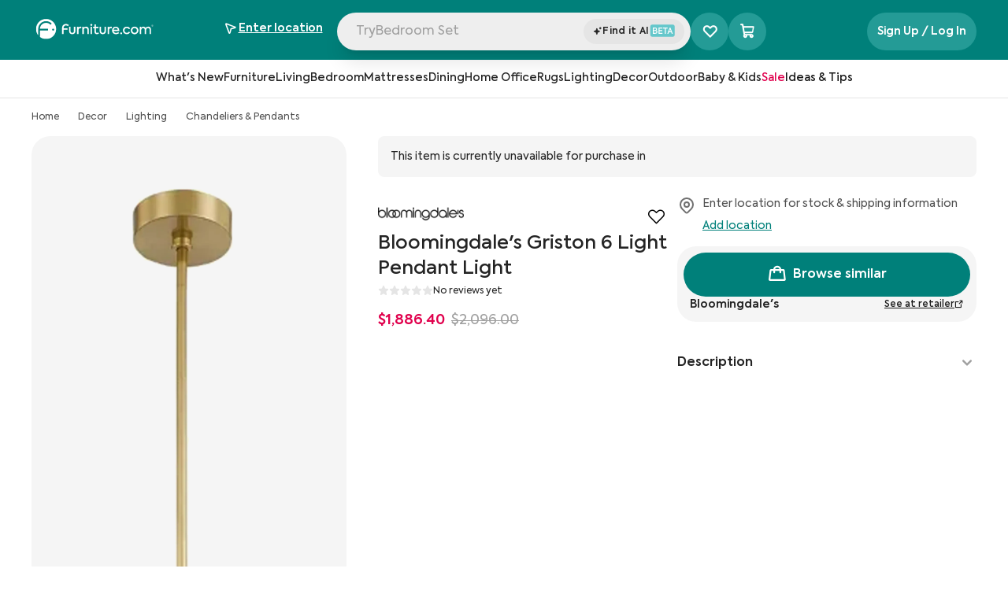

--- FILE ---
content_type: text/html; charset=utf-8
request_url: https://www.furniture.com/shop/bloomingdales-griston-6-light-pendant-light-bloomingdales-blmd-806134085018
body_size: 103032
content:
<!DOCTYPE html><html lang="en"><head><meta charSet="utf-8"/><base href="https://www.furniture.com"/><link href="/logos/favicon-dark.png" media="(prefers-color-scheme: light)" rel="icon" type="image/png"/><link href="/logos/favicon-light.png" media="(prefers-color-scheme: dark)" rel="icon" type="image/png"/><meta content="yes" name="apple-mobile-web-app-capable"/><meta content="width=device-width, initial-scale=1, maximum-scale=1" name="viewport"/><meta content="enqsuOs8ZqNiNK4oH1v2B1tj9UVYV64TJ80G0PWEb5k" name="google-site-verification"/><meta content="98cfa09c99a84595f9500edd985704ea" name="p:domain_verify"/><title data-testid="meta-title">Bloomingdale&#x27;s Griston 6 Light Pendant Light by Bloomingdale&#x27;s | Furniture.com</title><meta data-testid="meta-desc" name="description" content="Transform your home with the Bloomingdale&#x27;s Griston 6 Light Pendant Light. Discover stylish pieces from Bloomingdale&#x27;s on Furniture.com today."/><link data-testid="canonical-link" rel="canonical" href="https://www.furniture.com/shop/bloomingdales-griston-6-light-pendant-light-bloomingdales-blmd-806134085018"/><meta data-testid="meta-robots" name="robots" content="all"/><link href="https://assets.furniture.com" rel="preconnect"/><script type="application/ld+json">{"@context":"https://schema.org","@graph":[{"@type":"OnlineStore","@id":"https://www.furniture.com#organization","name":"Furniture.com","legalName":"Furniture.com America LLC","url":"https://www.furniture.com","logo":{"@type":"ImageObject","url":"https://www.furniture.com/logos/favicon-dark.png"},"areaServed":{"@type":"GeoShape","addressCountry":"United States"}},{"@type":"ItemPage","@id":"https://www.furniture.com/shop/bloomingdales-griston-6-light-pendant-light-bloomingdales-blmd-806134085018#webpage","url":"https://www.furniture.com/shop/bloomingdales-griston-6-light-pendant-light-bloomingdales-blmd-806134085018","inLanguage":"en-US","name":"Bloomingdale's Griston 6 Light Pendant Light","description":"Discs of ribbed clear smoked glass capped in aged brass take cues from rippling waves to create the glamourous retro aesthetic of Griston. When lit, this vintage-inspired design casts a warm, golden glow. \n Dimensions: 12\"L x 7.75\"W x 29.25\"H \n Product weight: 28 lbs. \n Six integrated LED 46-watt bulbs \n Designed for hard-wiring \n Manufacturer's 1-year limited warranty, Steel frame","publisher":{"@id":"https://www.furniture.com/shop/bloomingdales-griston-6-light-pendant-light-bloomingdales-blmd-806134085018#organization"}},{"@type":"BreadcrumbList","@id":"https://www.furniture.com#breadcrumb","itemListElement":[{"@type":"ListItem","@id":"https://www.furniture.com","position":1,"item":{"@id":"https://www.furniture.com","name":"Home"}},{"@type":"ListItem","@id":"https://www.furniture.comdecor/dec","position":2,"item":{"@id":"https://www.furniture.comdecor/dec","name":"Decor"}},{"@type":"ListItem","@id":"https://www.furniture.comdecor/lighting/ltg","position":3,"item":{"@id":"https://www.furniture.comdecor/lighting/ltg","name":"Lighting"}},{"@type":"ListItem","@id":"https://www.furniture.comdecor/lighting/chandeliers-pendants/caltg","position":4,"item":{"@id":"https://www.furniture.comdecor/lighting/chandeliers-pendants/caltg","name":"Chandeliers & Pendants"}}]},{"@type":"OfferShippingDetails","shippingRate":{"@type":"MonetaryAmount","currency":"USD"},"shippingDestination":{"@type":"DefinedRegion","addressCountry":"US"},"deliveryTime":{"@type":"ShippingDeliveryTime","handlingTime":{"@type":"QuantitativeValue","unitCode":"DAY"},"transitTime":{"@type":"QuantitativeValue","unitCode":"DAY"}}},{"@type":"Product","@id":"https://www.furniture.com/shop/bloomingdales-griston-6-light-pendant-light-bloomingdales-blmd-806134085018#product","name":"Bloomingdale's Griston 6 Light Pendant Light","url":"https://www.furniture.com/shop/bloomingdales-griston-6-light-pendant-light-bloomingdales-blmd-806134085018","image":{"@type":"ImageObject","url":["https://assets.furniture.com/images/BLMD_806134085018/primary_image/a9547168b18c8a51419b832a837b6a3f6e356c0bc45b6290b46f4cdc27bf4874/900x643.webp","https://assets.furniture.com/images/BLMD_806134085018/primary_image/a9547168b18c8a51419b832a837b6a3f6e356c0bc45b6290b46f4cdc27bf4874/720x515.webp","https://assets.furniture.com/images/BLMD_806134085018/primary_image/a9547168b18c8a51419b832a837b6a3f6e356c0bc45b6290b46f4cdc27bf4874/490x350.webp","https://assets.furniture.com/images/BLMD_806134085018/primary_image/a9547168b18c8a51419b832a837b6a3f6e356c0bc45b6290b46f4cdc27bf4874/original.webp"]},"description":"Discs of ribbed clear smoked glass capped in aged brass take cues from rippling waves to create the glamourous retro aesthetic of Griston. When lit, this vintage-inspired design casts a warm, golden glow. \n Dimensions: 12\"L x 7.75\"W x 29.25\"H \n Product weight: 28 lbs. \n Six integrated LED 46-watt bulbs \n Designed for hard-wiring \n Manufacturer's 1-year limited warranty, Steel frame","sku":"806134085018","category":"Decor > Lighting > Chandeliers & Pendants","width":"7.75''","height":"29.25''","material":"Steel","offers":[{"@type":"Offer","price":"1886.4","priceCurrency":"USD","itemCondition":"https://schema.org/NewCondition","url":"https://www.furniture.com/shop/bloomingdales-griston-6-light-pendant-light-bloomingdales-blmd-806134085018"}],"isSimilarTo":{"@type":"Product"},"brand":{"@type":"Brand","name":"Hudson Valley"},"mainEntityOfPage":{"@id":"https://www.furniture.com/shop/bloomingdales-griston-6-light-pendant-light-bloomingdales-blmd-806134085018#webpage"}}]}</script><link as="image" href="https://assets.furniture.com/images/BLMD_806134085018/primary_image/a9547168b18c8a51419b832a837b6a3f6e356c0bc45b6290b46f4cdc27bf4874/" imageSrcSet="https://assets.furniture.com/images/BLMD_806134085018/primary_image/a9547168b18c8a51419b832a837b6a3f6e356c0bc45b6290b46f4cdc27bf4874/900x643.webp 900w, https://assets.furniture.com/images/BLMD_806134085018/primary_image/a9547168b18c8a51419b832a837b6a3f6e356c0bc45b6290b46f4cdc27bf4874/720x515.webp 720w, https://assets.furniture.com/images/BLMD_806134085018/primary_image/a9547168b18c8a51419b832a837b6a3f6e356c0bc45b6290b46f4cdc27bf4874/490x350.webp 490w, https://assets.furniture.com/images/BLMD_806134085018/primary_image/a9547168b18c8a51419b832a837b6a3f6e356c0bc45b6290b46f4cdc27bf4874/357x255.webp 357w" rel="preload"/><link rel="preload" href="https://assets.furniture.com/images/WES_CY90000995/primary_image/e209f96f4e897e774334b3e5c23486e97e78370d687028db5c4f3c5452feabf2/?width=600" as="image" fetchpriority="high"/><link rel="preload" href="https://assets.furniture.com/images/OKL_77397643/primary_image/58957af135e015ac8d30d664b736abda48989b2f298a85c4c03e7f7e9ace404b/?width=600" as="image" fetchpriority="high"/><link rel="preload" href="https://assets.furniture.com/images/MAT_E284C3AEBC2665E954F5F67C01895B09/primary_image/684ee450f5ac594ac0003eb140467d69d02ea99d11649e1a3ab1a76990d45bfb/?width=600" as="image" fetchpriority="high"/><link rel="preload" href="https://assets.furniture.com/images/BLMD_5714693426713/primary_image/ab52e352483ca1c5948bb70dbfa51502cb7cdf0ea31d4fd18c7a96fafb50dd77/?width=1200" as="image" fetchpriority="high"/><link rel="preload" href="https://assets.furniture.com/images/BLMD_5714693426713/alternate_images/29a9ef1a4f1db09fa1004b33b179c1578b19622ae88ac0abced19f93305d60cc/?width=1200" as="image" fetchpriority="high"/><link rel="preload" href="https://assets.furniture.com/images/BLMD_5714693238613/primary_image/218a2814b3b890ac15aeb0836efce0da97877d2e9fda7fbadb5550db2b20b051/?width=1200" as="image" fetchpriority="high"/><link rel="preload" href="https://assets.furniture.com/images/BLMD_796505244079/primary_image/379b968a4b7e6f53904c49c53f2701977a055ed11ce4c24c6c906bbec9dbfb63/?width=1200" as="image" fetchpriority="high"/><link rel="preload" href="https://assets.furniture.com/images/BLMD_796505244079/alternate_images/b82bf48f18af0000c3cfe4926cb549b288b96861cf9a52e7e3c127b5c802e71c/?width=1200" as="image" fetchpriority="high"/><meta name="next-head-count" content="23"/><link data-next-font="" rel="preconnect" href="/" crossorigin="anonymous"/><script id="gtm-head-script" data-nscript="beforeInteractive">(function(w,d,s,l,i){w[l]=w[l]||[];w[l].push({'gtm.start':new Date().getTime(),event:'gtm.js'});var f=d.getElementsByTagName(s)[0],j=d.createElement(s),dl=l!='dataLayer'?'&l='+l:'';j.async=true;j.src='https://www.googletagmanager.com/gtm.js?id='+i+dl;f.parentNode.insertBefore(j,f);})(window,document,'script','dataLayer','GTM-WW4PRV2');</script><link rel="preload" href="/_next/static/css/7a2140b9786c1503.css" as="style"/><link rel="stylesheet" href="/_next/static/css/7a2140b9786c1503.css" data-n-g=""/><link rel="preload" href="/_next/static/css/403dea1757f3a37c.css" as="style"/><link rel="stylesheet" href="/_next/static/css/403dea1757f3a37c.css" data-n-p=""/><noscript data-n-css=""></noscript><script defer="" nomodule="" src="/_next/static/chunks/polyfills-c67a75d1b6f99dc8.js"></script><script src="/_next/static/chunks/webpack-61d55063d42c1e48.js" defer=""></script><script src="/_next/static/chunks/framework-51db679fec3c45d5.js" defer=""></script><script src="/_next/static/chunks/main-688f0d5d1199e50a.js" defer=""></script><script src="/_next/static/chunks/pages/_app-58c80ce3a09bf524.js" defer=""></script><script src="/_next/static/chunks/b4bd5129-ab0e4c633cfcc1e8.js" defer=""></script><script src="/_next/static/chunks/8959-3d0ec2a8ccdf2505.js" defer=""></script><script src="/_next/static/chunks/5751-2b1a71f52dcece43.js" defer=""></script><script src="/_next/static/chunks/pages/shop/%5B%5B...slug%5D%5D-6798fb7a54fbf39c.js" defer=""></script><script src="/_next/static/prerelease-v1.60.03/_buildManifest.js" defer=""></script><script src="/_next/static/prerelease-v1.60.03/_ssgManifest.js" defer=""></script></head><body><iframe height="0" src="https://www.googletagmanager.com/ns.html?id=GTM-WW4PRV2" style="display:none;visibility:hidden" title="gtm" width="0"></iframe><div id="__next"><div class="flex flex-col sticky top-0 left-0 z-50 animated w-full xl:block bg-white" data-testid="navbarGlobal" id="navbar-global"><div class="sr-only" data-skip-link-wrapper="true" data-testid="skipLink"><a href="/shop/bloomingdales-griston-6-light-pendant-light-bloomingdales-blmd-806134085018#main">Skip to Main Content</a></div><header class="relative flex xl:block w-full justify-between bg-cta-500 !border-none pb-4"><nav aria-label="Top" class="w-full xl:max-w-378 mx-auto z-52 flex relative px-10 flex-wrap"><div class="w-full h-15 pt-5 flex gap-4 items-center justify-between"><a aria-label="navigate to homepage" data-testid="navbarLogo" id="navbar-logo" href="/"><span class="h-8 hidden xl:block"><svg xmlns="http://www.w3.org/2000/svg" fill="none" viewBox="0 0 790 137" alt="Furniture.com homepage" class="w-40 h-6.5 text-white"><g fill="currentColor" clip-path="url(#FDCRegisteredLogo_svg__a)"><path d="M70.95.48C33.76.48 3.62 30.62 3.62 67.81c0 15.86 5.49 30.43 14.66 41.94V67.81c0-29.09 23.58-52.68 52.68-52.68 14.96 0 28.46 6.24 38.05 16.25l-8.06 8.15c-7.52-7.97-18.17-12.95-30-12.95-22.27 0-40.41 17.66-41.19 39.73h54.47v11.47h-54.5c0 12.17.01 32.39.02 43.27 11.39 8.82 25.68 14.08 41.2 14.08 37.19 0 67.33-30.14 67.33-67.33 0-37.17-30.15-67.32-67.33-67.32m47.27 78.22c-3.67 0-6.64-2.97-6.64-6.64s2.97-6.64 6.64-6.64 6.64 2.97 6.64 6.64-2.97 6.64-6.64 6.64M224.95 81.61V53.19h9.83v28.33c0 7.24 4.11 11.89 11.26 11.89 7.24 0 11.26-4.65 11.26-11.89V53.19h9.92v28.42c0 13.14-8.04 20.91-21.18 20.91-12.87.01-21.09-7.95-21.09-20.91M278.39 53.19h9.38v6.88c2.95-5.54 7.51-8.13 13.67-8.13 1.7 0 3.66.18 5.72.8l-.89 9.56a15.9 15.9 0 0 0-5.27-.89c-6.97 0-12.78 4.56-12.78 15.28v24.67h-9.83zM313.46 53.19h9.65v6.79c2.77-4.92 8.31-8.04 15.28-8.04 9.83 0 18.95 6.44 18.95 20.11v29.31h-9.92V74.82c0-9.03-4.83-13.76-11.53-13.76-7.42 0-12.6 5.72-12.6 13.94v26.37h-9.83zM366.9 40.14c0-3.75 2.95-6.52 6.79-6.52 3.66 0 6.52 2.77 6.52 6.52 0 3.84-2.86 6.7-6.52 6.7-3.84.01-6.79-2.85-6.79-6.7m1.7 61.22V53.19h9.83v48.17zM424.09 98.5c-3.58 2.68-8.58 4.02-13.32 4.02-10.64 0-15.82-6.17-15.82-17.88V61.59h-9.65v-8.4h9.74v-16.4h9.74v16.4h16.62v8.4h-16.62v23.23c0 5.81 2.06 8.68 7.42 8.68 3.13 0 5.9-1.16 8.49-2.68zM429.18 81.61V53.19h9.83v28.33c0 7.24 4.11 11.89 11.26 11.89 7.24 0 11.26-4.65 11.26-11.89V53.19h9.92v28.42c0 13.14-8.04 20.91-21.18 20.91-12.87.01-21.09-7.95-21.09-20.91M482.63 53.19h9.38v6.88c2.95-5.54 7.51-8.13 13.67-8.13 1.7 0 3.66.18 5.72.8l-.89 9.56a15.9 15.9 0 0 0-5.27-.89c-6.97 0-12.78 4.56-12.78 15.28v24.67h-9.83zM560.38 81.08h-37.63c1.34 6.88 6.08 12.6 16 12.6 5.54 0 12.07-2.14 16.36-5.18l4.11 7.24c-4.38 3.4-12.15 6.7-20.82 6.7-18.14 0-25.83-12.6-25.83-25.29 0-14.3 9.83-25.11 24.58-25.11 13.5 0 23.59 9.03 23.59 24.31 0 1.96-.18 3.39-.36 4.73m-37.63-8.05h28.06c-.8-7.69-6.43-12.51-13.67-12.51-7.5 0-12.96 5.09-14.39 12.51M567.44 96.54c0-3.49 2.77-6.17 6.35-6.17 3.4 0 6.17 2.68 6.17 6.17 0 3.58-2.77 6.26-6.17 6.26-3.58-.01-6.35-2.69-6.35-6.26M585.31 77.32c0-14.75 10.64-25.29 25.83-25.29 9.56 0 18.32 4.83 22.16 12.87l-8.13 4.56c-2.95-5-8.04-8.4-13.94-8.4-9.21 0-16 7.06-16 16.27 0 9.03 6.61 16.09 15.64 16.09 5.72 0 11.53-3.49 14.03-8.22l8.13 4.74c-3.93 7.51-12.6 12.51-22.25 12.51-14.92-.01-25.47-10.56-25.47-25.13M637.95 77.23c0-13.85 10.46-25.29 25.47-25.29s25.47 11.44 25.47 25.29c0 14.03-10.46 25.38-25.47 25.38-15.01.01-25.47-11.35-25.47-25.38m41.02 0c0-8.76-6.79-16.18-15.55-16.18s-15.55 7.42-15.55 16.18c0 8.94 6.79 16.18 15.55 16.18s15.55-7.24 15.55-16.18M773.62 72.59v28.78h-9.83V74.2c0-8.67-4.47-13.14-10.99-13.14-7.06 0-12.06 5.27-12.06 13.41v26.9h-9.83V74.38c0-8.4-4.29-13.32-11.08-13.32-6.97 0-12.15 5.18-12.15 13.59v26.72h-9.83V53.2h9.65v6.97c2.77-5 8.22-8.31 14.57-8.31 6.08.09 12.07 3.04 14.84 8.85 3.31-5.36 10.01-8.85 17.43-8.85 11.41-.01 19.28 7.77 19.28 20.73M215.06 73.08h-26.82v28.28h-10.12V59.24c0-14.24 11.4-25.05 25.7-25.05 6.84 0 14.13 2.81 18.89 6.03l-4.25 8.32c-3.71-2.67-8.4-4.82-14.94-4.82-8.83 0-15.27 6.99-15.27 16.12v3.76h26.82v9.48z"></path></g><path stroke="currentColor" stroke-linecap="round" stroke-linejoin="round" d="M782 51a6 6 0 1 0 0-12 6 6 0 0 0 0 12"></path><path stroke="currentColor" stroke-linecap="round" stroke-linejoin="round" d="M780.5 45.5h2a1.502 1.502 0 0 0 1.061-2.56 1.5 1.5 0 0 0-1.061-.44h-2v5M782.661 45.491 784 47.5"></path><defs><clipPath id="FDCRegisteredLogo_svg__a"><path fill="currentColor" d="M3 0h771v136H3z"></path></clipPath></defs></svg></span></a><div class="flex w-full min-w-0 justify-center gap-2"><div class="flex w-full max-w-150 relative gap-2"><div class="flex justify-between relative xl:block w-full h-12 rounded-full bg-gray-150 shadow-xl"><button class="flex w-full group gap-2 h-10 items-center pl-1.5 pr-2 text-gray-500 lg:flex" data-testid="navbarSearchBar" id="navbar-search"><div class="font-normal leading-12 text-left rounded-full relative w-full cursor-text h-11 truncate top-0.75 pl-2 text-gray-500" data-testid="navbarSearchInput" id="navbar-search-text" tabindex="-1"></div></button><input aria-label="Search Products" autoComplete="off" class="xl:hidden block absolute bg-transparent top-1.5 w-full h-full" data-testid="hidden-search-input" name="search" type="text"/><div class="flex items-center justify-center py-2 bg-gray-200 rounded-full w-32 relative h-8 bottom-8 left-[calc(100%-8.5rem)] cursor-pointer"><div class="flex items-center content-center gap-0.5"><svg xmlns="http://www.w3.org/2000/svg" fill="none" viewBox="0 0 14 14" class="w-3 h-3 relative bottom-0.25"><path fill="#242424" stroke="#242424" d="M5.705 3.572a.1.1 0 0 1 .044.007l.044.023q.044.031.068.095h.001l.97 2.816.076.221.219.084 2.662 1.018q.023.01.044.026l.04.044a.24.24 0 0 1 .026.2l-.027.06a.2.2 0 0 1-.08.068L7.126 9.257l-.218.084-.076.22-.97 2.814a.2.2 0 0 1-.028.054l-.041.04a.142.142 0 0 1-.132.023l-.044-.023a.2.2 0 0 1-.04-.04l-.031-.057-.969-2.814-.076-.22-.218-.083-2.665-1.02a.2.2 0 0 1-.04-.025l-.04-.044a.24.24 0 0 1-.028-.2l.028-.06a.2.2 0 0 1 .083-.07l2.665-1.022.219-.083.075-.22.966-2.81a.2.2 0 0 1 .03-.058l.041-.04a.2.2 0 0 1 .044-.024zM11.051 2.722l.076.22.218.083.873.334-.873.336-.218.083-.076.221-.288.836-.288-.837-.075-.22-.219-.085-.873-.334.875-.335.218-.084.076-.22.286-.834z"></path></svg><span class="font-semibold tracking-tracking-0.022 text-xs"><div class="flex gap-1"><span>Find it AI</span><svg xmlns="http://www.w3.org/2000/svg" fill="none" viewBox="0 0 33 16" class="relative bottom-px inline w-8 h-4"><rect width="32" height="16" x="0.766" fill="#65C7CB" rx="3.004"></rect><path fill="#fff" d="M8.55 7.596c1.036.273 1.526 1.156 1.526 2.082 0 1.188-.883 2.322-2.518 2.322H4.124V3.944h3.281c1.505 0 2.246 1.025 2.246 2.006 0 .72-.425 1.395-1.101 1.646M7.22 5.09H5.367V7.17h1.81c.806 0 1.199-.556 1.199-1.08 0-.512-.404-1.002-1.156-1.002m.12 5.766c.938 0 1.428-.643 1.428-1.275 0-.643-.458-1.297-1.46-1.297H5.366v2.572zM11.567 12V3.944h5.145v1.188H12.82v2.192h3.608v1.188H12.82v2.3h3.903V12zm8.319-6.835H17.53v-1.22h5.985v1.22H21.16V12h-1.275zM28.92 12l-.764-1.984h-2.965L24.43 12h-1.351l3.204-8.056h.818L30.272 12zm-2.235-6.06-1.09 2.92h2.18z"></path></svg></div></span></div></div></div></div><div class="hidden xl:block self-center"><div aria-label="Favorite products selector" class="xl:bg-lightTeal xl:hover:bg-cta-600 h-6 w-6 xl:h-12 xl:w-12 rounded-full cursor-pointer transition-all xl:relative flex items-center md:justify-center left-2 xl:left-0" data-testid="favoriteProductsSelector"><i class="ph-heart-straight absolute text-2xl xl:text-xl !font-extrabold text-white ph"></i><i class="ph-heart-straight absolute text-2xl xl:text-xl !font-extrabold text-white ph-fill opacity-0"></i><i class="ph-star-four ph-fill absolute opacity-0 text-[0.4rem] font-extrabold text-white left-0 top-5.5"></i><i class="ph-star-four ph-fill absolute opacity-0 text-[0.4rem] font-extrabold text-white left-[-8px] top-3"></i><i class="ph-star-four ph-fill absolute opacity-0 text-[0.4rem] font-extrabold text-white left-5.5 top-2"></i></div></div></div><div class="hidden xl:block"><div class="relative flex flex-row justify-end items-center z-10 z-50 text-right" data-testid="geolocation-infobar"><div class="flex items-center justify-center bg-transparent bg-cream h-10 xl:bg-transparent xl:h-full w-full xl:w-40.5 relative z-50" data-testid="zipBarLink" data-tooltip-place="top-end"><div class="text-center"><div class="xl:mt-0.5 text-sm leading-5 cursor-pointer text-gray-800" data-testid="zipBarText" id="zipbar-text" role="search"><div class="flex items-center text-white justify-center xl:justify-normal xl:gap-2 xl:hover:bg-darkTeal xl:rounded-xl xl:py-2 xl:transition-all"><div class="flex items-center w-4 h-5 mr-2 xl:mr-1 text-cta-500" id="zipbar-icon"><div class="flex justify-center items-center"><i class="ph ph-navigation-arrow text-black xl:text-white text-base !font-semibold"></i></div></div><div class="xl:flex xl:flex-col xl:items-start"><span class="underline font-semibold text-black xl:text-white lg:text-sm xl:w-max" data-testid="zipEnter">Enter location</span></div></div></div></div></div></div></div><div class="hidden self-center pl-32 xl:flex gap-2"></div></div></nav></header></div><div class="headroom flex sticky z-30 justify-center items-center content-center w-full"><div class="sr-only">Navigation Bar</div><div class="z-30 hidden xl:block xl:w-full xl:left-0 xl:relative bg-transparent top-0 bottom-0 basis-full border-b border-gray-200 p-2 bg-white transition-all ease-linear duration-200" data-testid="level-0-wrapper"><ul class="flex flex-row gap-8 justify-center content-center bg-transparent h-8 transition-all ease-linear duration-200"><li class="flex group border-b-2 border-transparent hover:border-black transition-border delay-100 duration-300" data-testid="l0_HeaderLink-0"><button class="pl-0 z-30 flex items-center transition ease-in-out text-sm text-gray-800 leading-5 font-medium whitespace-nowrap cursor-pointer" data-testid="l0_categoryHeader-1" id="navbar-l0-button"><span class="flex-1 text-left">What&#x27;s New</span><span class="sr-only">Open subcategories for What&#x27;s New</span></button></li><li class="flex group border-b-2 border-transparent hover:border-black transition-border delay-100 duration-300" data-testid="l0_HeaderLink-1"><button class="pl-0 z-30 flex items-center transition ease-in-out text-sm text-gray-800 leading-5 font-medium whitespace-nowrap cursor-pointer" data-testid="l0_categoryHeader-2" id="navbar-l0-button"><span class="flex-1 text-left">Furniture</span><span class="sr-only">Open subcategories for Furniture</span></button></li><li class="flex group border-b-2 border-transparent hover:border-black transition-border delay-100 duration-300" data-testid="l0_HeaderLink-2"><button class="pl-0 z-30 flex items-center transition ease-in-out text-sm text-gray-800 leading-5 font-medium whitespace-nowrap cursor-pointer" data-testid="l0_categoryHeader-3" id="navbar-l0-button"><span class="flex-1 text-left">Living</span><span class="sr-only">Open subcategories for Living</span></button></li><li class="flex group border-b-2 border-transparent hover:border-black transition-border delay-100 duration-300" data-testid="l0_HeaderLink-3"><button class="pl-0 z-30 flex items-center transition ease-in-out text-sm text-gray-800 leading-5 font-medium whitespace-nowrap cursor-pointer" data-testid="l0_categoryHeader-4" id="navbar-l0-button"><span class="flex-1 text-left">Bedroom</span><span class="sr-only">Open subcategories for Bedroom</span></button></li><li class="flex group border-b-2 border-transparent hover:border-black transition-border delay-100 duration-300" data-testid="l0_HeaderLink-4"><button class="pl-0 z-30 flex items-center transition ease-in-out text-sm text-gray-800 leading-5 font-medium whitespace-nowrap cursor-pointer" data-testid="l0_categoryHeader-5" id="navbar-l0-button"><span class="flex-1 text-left">Mattresses</span><span class="sr-only">Open subcategories for Mattresses</span></button></li><li class="flex group border-b-2 border-transparent hover:border-black transition-border delay-100 duration-300" data-testid="l0_HeaderLink-5"><button class="pl-0 z-30 flex items-center transition ease-in-out text-sm text-gray-800 leading-5 font-medium whitespace-nowrap cursor-pointer" data-testid="l0_categoryHeader-6" id="navbar-l0-button"><span class="flex-1 text-left">Dining</span><span class="sr-only">Open subcategories for Dining</span></button></li><li class="flex group border-b-2 border-transparent hover:border-black transition-border delay-100 duration-300" data-testid="l0_HeaderLink-6"><button class="pl-0 z-30 flex items-center transition ease-in-out text-sm text-gray-800 leading-5 font-medium whitespace-nowrap cursor-pointer" data-testid="l0_categoryHeader-7" id="navbar-l0-button"><span class="flex-1 text-left">Home Office</span><span class="sr-only">Open subcategories for Home Office</span></button></li><li class="flex group border-b-2 border-transparent hover:border-black transition-border delay-100 duration-300" data-testid="l0_HeaderLink-7"><button class="pl-0 z-30 flex items-center transition ease-in-out text-sm text-gray-800 leading-5 font-medium whitespace-nowrap cursor-pointer" data-testid="l0_categoryHeader-8" id="navbar-l0-button"><span class="flex-1 text-left">Rugs</span><span class="sr-only">Open subcategories for Rugs</span></button></li><li class="flex group border-b-2 border-transparent hover:border-black transition-border delay-100 duration-300" data-testid="l0_HeaderLink-8"><button class="pl-0 z-30 flex items-center transition ease-in-out text-sm text-gray-800 leading-5 font-medium whitespace-nowrap cursor-pointer" data-testid="l0_categoryHeader-9" id="navbar-l0-button"><span class="flex-1 text-left">Lighting</span><span class="sr-only">Open subcategories for Lighting</span></button></li><li class="flex group border-b-2 border-transparent hover:border-black transition-border delay-100 duration-300" data-testid="l0_HeaderLink-9"><button class="pl-0 z-30 flex items-center transition ease-in-out text-sm text-gray-800 leading-5 font-medium whitespace-nowrap cursor-pointer" data-testid="l0_categoryHeader-10" id="navbar-l0-button"><span class="flex-1 text-left">Decor</span><span class="sr-only">Open subcategories for Decor</span></button></li><li class="flex group border-b-2 border-transparent hover:border-black transition-border delay-100 duration-300" data-testid="l0_HeaderLink-10"><button class="pl-0 z-30 flex items-center transition ease-in-out text-sm text-gray-800 leading-5 font-medium whitespace-nowrap cursor-pointer" data-testid="l0_categoryHeader-11" id="navbar-l0-button"><span class="flex-1 text-left">Outdoor</span><span class="sr-only">Open subcategories for Outdoor</span></button></li><li class="flex group border-b-2 border-transparent hover:border-black transition-border delay-100 duration-300" data-testid="l0_HeaderLink-11"><button class="pl-0 z-30 flex items-center transition ease-in-out text-sm text-gray-800 leading-5 font-medium whitespace-nowrap cursor-pointer" data-testid="l0_categoryHeader-12" id="navbar-l0-button"><span class="flex-1 text-left">Baby &amp; Kids</span><span class="sr-only">Open subcategories for Baby &amp; Kids</span></button></li><li class="flex group border-b-2 border-transparent hover:border-black transition-border delay-100 duration-300" data-testid="l0_HeaderLink-12"><button class="pl-0 z-30 flex items-center transition ease-in-out text-sm text-gray-800 leading-5 font-medium whitespace-nowrap cursor-pointer" data-testid="l0_categoryHeader-13" id="navbar-l0-button-colored" style="color:rgba(224, 1, 77, 1)"><span class="flex-1 text-left">Sale</span><span class="sr-only">Open subcategories for Sale</span></button></li><li class="flex group border-b-2 border-transparent hover:border-black transition-border delay-100 duration-300" data-testid="l0_HeaderLink-13"><button class="pl-0 z-30 flex items-center transition ease-in-out text-sm text-gray-800 leading-5 font-medium whitespace-nowrap cursor-pointer" data-testid="l0_categoryHeader-14" id="navbar-l0-button-colored" style="color:rgba(22, 22, 22, 1)"><span class="flex-1 text-left">Ideas &amp; Tips</span><span class="sr-only">Open subcategories for Ideas &amp; Tips</span></button></li></ul></div></div><div aria-pressed="false" class="inset-0 bg-black bg-opacity-20 fixed w-[100vw] z-0 opacity-0 hidden" data-testid="navbarSearchBlock" role="button" tabindex="0"><div><div class="bg-white"><div class="px-4 sm:px-6 xl:px-10 max-w-378 mx-auto"><div class="flex transition-all duration-700 delay-400 z-30 items-center justify-between gap-2"><div class="xl:basis-[30%] xl:block hidden"><a aria-label="navigate to homepage" class="hidden md:block" data-testid="navbarLogo" href="/"><span class="FDCLogo w-47 h-8 block svg-wrap"><svg xmlns="http://www.w3.org/2000/svg" fill="none" viewBox="0 0 790 137" alt="Furniture.com homepage" class="w-40 h-6.5 text-black"><g fill="currentColor" clip-path="url(#FDCRegisteredLogo_svg__a)"><path d="M70.95.48C33.76.48 3.62 30.62 3.62 67.81c0 15.86 5.49 30.43 14.66 41.94V67.81c0-29.09 23.58-52.68 52.68-52.68 14.96 0 28.46 6.24 38.05 16.25l-8.06 8.15c-7.52-7.97-18.17-12.95-30-12.95-22.27 0-40.41 17.66-41.19 39.73h54.47v11.47h-54.5c0 12.17.01 32.39.02 43.27 11.39 8.82 25.68 14.08 41.2 14.08 37.19 0 67.33-30.14 67.33-67.33 0-37.17-30.15-67.32-67.33-67.32m47.27 78.22c-3.67 0-6.64-2.97-6.64-6.64s2.97-6.64 6.64-6.64 6.64 2.97 6.64 6.64-2.97 6.64-6.64 6.64M224.95 81.61V53.19h9.83v28.33c0 7.24 4.11 11.89 11.26 11.89 7.24 0 11.26-4.65 11.26-11.89V53.19h9.92v28.42c0 13.14-8.04 20.91-21.18 20.91-12.87.01-21.09-7.95-21.09-20.91M278.39 53.19h9.38v6.88c2.95-5.54 7.51-8.13 13.67-8.13 1.7 0 3.66.18 5.72.8l-.89 9.56a15.9 15.9 0 0 0-5.27-.89c-6.97 0-12.78 4.56-12.78 15.28v24.67h-9.83zM313.46 53.19h9.65v6.79c2.77-4.92 8.31-8.04 15.28-8.04 9.83 0 18.95 6.44 18.95 20.11v29.31h-9.92V74.82c0-9.03-4.83-13.76-11.53-13.76-7.42 0-12.6 5.72-12.6 13.94v26.37h-9.83zM366.9 40.14c0-3.75 2.95-6.52 6.79-6.52 3.66 0 6.52 2.77 6.52 6.52 0 3.84-2.86 6.7-6.52 6.7-3.84.01-6.79-2.85-6.79-6.7m1.7 61.22V53.19h9.83v48.17zM424.09 98.5c-3.58 2.68-8.58 4.02-13.32 4.02-10.64 0-15.82-6.17-15.82-17.88V61.59h-9.65v-8.4h9.74v-16.4h9.74v16.4h16.62v8.4h-16.62v23.23c0 5.81 2.06 8.68 7.42 8.68 3.13 0 5.9-1.16 8.49-2.68zM429.18 81.61V53.19h9.83v28.33c0 7.24 4.11 11.89 11.26 11.89 7.24 0 11.26-4.65 11.26-11.89V53.19h9.92v28.42c0 13.14-8.04 20.91-21.18 20.91-12.87.01-21.09-7.95-21.09-20.91M482.63 53.19h9.38v6.88c2.95-5.54 7.51-8.13 13.67-8.13 1.7 0 3.66.18 5.72.8l-.89 9.56a15.9 15.9 0 0 0-5.27-.89c-6.97 0-12.78 4.56-12.78 15.28v24.67h-9.83zM560.38 81.08h-37.63c1.34 6.88 6.08 12.6 16 12.6 5.54 0 12.07-2.14 16.36-5.18l4.11 7.24c-4.38 3.4-12.15 6.7-20.82 6.7-18.14 0-25.83-12.6-25.83-25.29 0-14.3 9.83-25.11 24.58-25.11 13.5 0 23.59 9.03 23.59 24.31 0 1.96-.18 3.39-.36 4.73m-37.63-8.05h28.06c-.8-7.69-6.43-12.51-13.67-12.51-7.5 0-12.96 5.09-14.39 12.51M567.44 96.54c0-3.49 2.77-6.17 6.35-6.17 3.4 0 6.17 2.68 6.17 6.17 0 3.58-2.77 6.26-6.17 6.26-3.58-.01-6.35-2.69-6.35-6.26M585.31 77.32c0-14.75 10.64-25.29 25.83-25.29 9.56 0 18.32 4.83 22.16 12.87l-8.13 4.56c-2.95-5-8.04-8.4-13.94-8.4-9.21 0-16 7.06-16 16.27 0 9.03 6.61 16.09 15.64 16.09 5.72 0 11.53-3.49 14.03-8.22l8.13 4.74c-3.93 7.51-12.6 12.51-22.25 12.51-14.92-.01-25.47-10.56-25.47-25.13M637.95 77.23c0-13.85 10.46-25.29 25.47-25.29s25.47 11.44 25.47 25.29c0 14.03-10.46 25.38-25.47 25.38-15.01.01-25.47-11.35-25.47-25.38m41.02 0c0-8.76-6.79-16.18-15.55-16.18s-15.55 7.42-15.55 16.18c0 8.94 6.79 16.18 15.55 16.18s15.55-7.24 15.55-16.18M773.62 72.59v28.78h-9.83V74.2c0-8.67-4.47-13.14-10.99-13.14-7.06 0-12.06 5.27-12.06 13.41v26.9h-9.83V74.38c0-8.4-4.29-13.32-11.08-13.32-6.97 0-12.15 5.18-12.15 13.59v26.72h-9.83V53.2h9.65v6.97c2.77-5 8.22-8.31 14.57-8.31 6.08.09 12.07 3.04 14.84 8.85 3.31-5.36 10.01-8.85 17.43-8.85 11.41-.01 19.28 7.77 19.28 20.73M215.06 73.08h-26.82v28.28h-10.12V59.24c0-14.24 11.4-25.05 25.7-25.05 6.84 0 14.13 2.81 18.89 6.03l-4.25 8.32c-3.71-2.67-8.4-4.82-14.94-4.82-8.83 0-15.27 6.99-15.27 16.12v3.76h26.82v9.48z"></path></g><path stroke="currentColor" stroke-linecap="round" stroke-linejoin="round" d="M782 51a6 6 0 1 0 0-12 6 6 0 0 0 0 12"></path><path stroke="currentColor" stroke-linecap="round" stroke-linejoin="round" d="M780.5 45.5h2a1.502 1.502 0 0 0 1.061-2.56 1.5 1.5 0 0 0-1.061-.44h-2v5M782.661 45.491 784 47.5"></path><defs><clipPath id="FDCRegisteredLogo_svg__a"><path fill="currentColor" d="M3 0h771v136H3z"></path></clipPath></defs></svg></span></a></div><div class="flex py-3 xl:py-2 xl:basis-[40%] grow-1 flex-1 justify-center"><div class="relative w-full xl:w-120"><form role="search"><input aria-label="Search" autoCapitalize="off" autoComplete="off" autoCorrect="off" class="w-full pl-11 placeholder-gray-400 text-gray-800 font-normal leading-5 rounded-full border-transparent outline-0 focus:outline-none focus:border-transparent focus:ring-0 bg-gray-150 h-11 pr-10 text-base" data-testid="searchbar" enterKeyHint="search" id="searchBar" name="search" spellcheck="false" tabindex="0" type="text" value=""/></form><span class="absolute h-7 w-7 left-1.5 top-1.5 rounded-full pointer-events-none"><span aria-hidden="true" class="w-8 h-8 font-bold text-white"><svg xmlns="http://www.w3.org/2000/svg" fill="none" viewBox="0 0 28 28" alt="search icon" class="w-8 h-8 font-bold text-white"><rect width="28" height="28" fill="#00807A" rx="14"></rect><path fill="#161616" d="M20.96 13.98a6.93 6.93 0 0 0-2.044-4.935A6.93 6.93 0 0 0 13.98 7a6.93 6.93 0 0 0-4.935 2.045A6.93 6.93 0 0 0 7 13.98c0 1.865.726 3.618 2.045 4.936a6.94 6.94 0 0 0 4.935 2.045 6.93 6.93 0 0 0 4.588-1.721l5.29 4.872.642-.696-5.261-4.846a6.93 6.93 0 0 0 1.723-4.59zm-6.98 6.034a6 6 0 0 1-4.267-1.767 6 6 0 0 1-1.767-4.267c0-1.61.627-3.126 1.767-4.266a6 6 0 0 1 4.268-1.767c1.611 0 3.126.627 4.266 1.767a6 6 0 0 1 1.768 4.266c0 1.611-.627 3.127-1.768 4.267a6 6 0 0 1-4.267 1.767"></path><path stroke="#fff" stroke-linecap="square" stroke-miterlimit="10" stroke-width="1.7" d="m18.93 18.935 4.895 4.508m-3.342-9.463a6.49 6.49 0 0 1-1.906 4.601 6.49 6.49 0 0 1-4.601 1.906 6.49 6.49 0 0 1-4.602-1.906A6.49 6.49 0 0 1 7.47 13.98c0-1.798.728-3.424 1.905-4.602a6.49 6.49 0 0 1 4.602-1.905c1.797 0 3.423.728 4.601 1.905a6.49 6.49 0 0 1 1.906 4.602Z"></path></svg></span></span></div></div><div class="md:flex-1 text-right xl:basis-[30%]" data-testid="close-search"><span class="cursor-pointer">Close</span></div></div></div></div></div><div class="w-full transition-all duration-500 ease-in overflow-y-auto z-0 opacity-0 invisible"><div class="w-full pt-3 bg-white pb-0 xl:pb-8"><div class="px-4 sm:px-6 xl:px-10 mx-auto overflow-auto max-w-378 xl:h-auto xl:overflow-visible h-[calc(100vh-64px)]"><div class="flex flex-col gap-10 pb-0 xl:pb-8 items-start xl:items-center"></div></div></div></div></div><nav class="sr-only"><ul><li><a href="/whats-new">What&#x27;s New</a></li><li><a href="/new-arrivals/na">New By Category</a></li><li><a href="/new-arrivals/furniture/nf">New Furniture</a></li><li><a href="/new-arrivals/living-room/nlr">New Living Room Furniture</a></li><li><a href="/new-arrivals/bedroom/nbr">New Bedroom Furniture</a></li><li><a href="/new-arrivals/dining-room/ndr">New Dining Room Furniture</a></li><li><a href="/new-arrivals/office/nof">New Home Office Furniture</a></li><li><a href="/new-arrivals/outdoor/nod">New Outdoor</a></li><li><a href="/new-arrivals/rugs/nrug">New Rugs</a></li><li><a href="/new-arrivals/decor/ndec">New Home Accents</a></li><li><a href="/new-arrivals/lighting/nltg">New Lighting</a></li><li><a href="/new-arrivals/baby-kids/nbk">New Baby &amp; Kids</a></li><li><a href="/inspiration">New Design Inspiration</a></li><li><a href="/inspiration/winter-trends-interior-design-2024-2025">Cozy Up in Style: 3 Interior Design Trends to Embrace This Winter</a></li><li><a href="/inspiration/cozy-furniture-decor-for-winter">30 Cozy Pieces to Keep You Warm All Winter</a></li><li><a href="/inspiration/15-cozy-bedding-ideas-for-fall">15 Cozy Comforters and Sheet Sets for Cooler Weather</a></li><li><a href="/holidays">Holiday Shopping Guide</a></li><li><a href="/new-arrivals/na">All New Arrivals</a></li><li><a href="/furniture/furn">Furniture</a></li><li><a href="/rooms/living-room/lr">Living Room</a></li><li><a href="/furniture/sofas-sectionals/sectionals/sec">Sectionals</a></li><li><a href="/furniture/sets/living-room-furniture-sets/lrset">Living Room Furniture Sets</a></li><li><a href="/furniture/sofas-sectionals/sofas-couches/sof">Sofas &amp; Couches</a></li><li><a href="/furniture/tables-desks/coffee-tables/cftbl">Coffee Tables</a></li><li><a href="/furniture/sofas-sectionals/loveseats/lv">Loveseats</a></li><li><a href="/furniture/storage/home-entertainment-tv-stands/tv">TV Stands</a></li><li><a href="/furniture/chairs/recliners/rec">Recliners</a></li><li><a href="/furniture/tables-desks/end-tables-side-tables/sdtbl">End &amp; Side Tables</a></li><li><a href="/furniture/chairs/accent-chairs/accch">Accent Chairs</a></li><li><a href="/furniture/tables-desks/console-sofa-tables/softbl">Console &amp; Sofa Tables</a></li><li><a href="/furniture/sofas-sectionals/chaises-settees/chse">Chaises &amp; Settees</a></li><li><a href="/decor/ottomans-poufs/ottpuf">Ottomans &amp; Poufs</a></li><li><a href="/rooms/bedroom/br">Bedroom</a></li><li><a href="/furniture/sets/bedroom-furniture-sets/brset">Bedroom Furniture Sets</a></li><li><a href="/furniture/storage/dressers/drs">Dressers</a></li><li><a href="/furniture/beds-headboards/beds/bed">Beds</a></li><li><a href="/furniture/storage/nightstands/nts">Nightstands</a></li><li><a href="/furniture/beds-headboards/headboards/hdb">Headboards</a></li><li><a href="/furniture/storage/armoires-chests/cst">Armoires &amp; Chests</a></li><li><a href="/furniture/beds-headboards/bedframes/bedfrm">Bed Frames</a></li><li><a href="/furniture/storage/storage-benches/stgbn">Storage Benches</a></li><li><a href="/furniture/mattresses-box-springs/mtbx">Mattresses &amp; Box Springs</a></li><li><a href="/furniture/storage/vanities/van">Makeup Vanities</a></li><li><a href="/furniture/beds-headboards/beds/bed">Beds by Size</a></li><li><a href="/rooms/kitchen-dining-room/dr">Dining &amp; Kitchen</a></li><li><a href="/furniture/tables-desks/dining-tables/drtbl">Dining Tables</a></li><li><a href="/furniture/storage/sideboards-buffets-cabinets/cab">Sideboards, Buffets &amp; Cabinets</a></li><li><a href="/furniture/chairs/dining-chairs/drch">Dining Chairs</a></li><li><a href="/furniture/tables-desks/kitchen-islands/kich">Kitchen Islands &amp; Carts</a></li><li><a href="/furniture/benches-barstools/dining-benches/drben">Dining Benches</a></li><li><a href="/furniture/benches-barstools/barstools/bar">Barstools</a></li><li><a href="/furniture/sets/dining-room-furniture-sets/drset">Dining Room Furniture Sets</a></li><li><a href="/furniture/tables-desks/bar-carts/barcb">Bars &amp; Bar Carts</a></li><li><a href="/rooms/home-office/of">Home Office</a></li><li><a href="/furniture/tables-desks/desks/dsk">Desks</a></li><li><a href="/furniture/chairs/desk-chairs/dskch">Desk Chairs</a></li><li><a href="/furniture/storage/bookcases-shelves/bc">Bookcases &amp; Shelves</a></li><li><a href="/furniture/chairs/accent-chairs/accch">Accent Chairs</a></li><li><a href="/furniture/sets/office-furniture-sets/offset">Office Furniture Sets</a></li><li><a href="/furniture/storage/filing-office-cabinets/offcab">Filing &amp; Office Cabinets</a></li><li><a href="/rooms/baby-kids-room/kd">Baby &amp; Kids</a></li><li><a href="/furniture/sets/kids-bedroom-sets/kdset">Kids Bedroom Sets</a></li><li><a href="/furniture/kids-beds-headboards/kdbh">Kids Beds &amp; Headboards</a></li><li><a href="/furniture/kids-storage/kids-dressers/dsr">Kids Dressers</a></li><li><a href="/furniture/kids-beds-headboards/kids-beds/toddler-beds/kdbed04">Toddler Beds</a></li><li><a href="/furniture/kids-storage/kids-chests/kdchst">Kids Chests</a></li><li><a href="/furniture/nursery/cribs/cb">Cribs</a></li><li><a href="/furniture/kids-storage/kids-nightstands/kdnts">Kids Nightstands</a></li><li><a href="/furniture/nursery/nursery-chairs/bbych">Nursery Chairs</a></li><li><a href="/furniture/nursery/changing-tables/ctbl">Changing Tables</a></li><li><a href="/furniture/kids-tables-desks/kids-desks/kddsk">Kids Desks</a></li><li><a href="/furniture/kids-chairs/kids-desk-chairs/kddskch">Kids Desk Chairs</a></li><li><a href="/rooms/bathroom/ba">Bathroom</a></li><li><a href="/furniture/sets/set">Furniture Sets</a></li><li><a href="/furniture/sets/bedroom-furniture-sets/brset">Bedroom Sets</a></li><li><a href="/furniture/sets/dining-room-furniture-sets/drset">Dining Room Sets</a></li><li><a href="/furniture/sets/living-room-furniture-sets/lrset">Living Room Furniture Sets</a></li><li><a href="/furniture/sets/office-furniture-sets/offset">Office Sets</a></li><li><a href="/furniture/tables-desks/table-sets/tblset">Table Sets</a></li><li><a href="/furniture/sets/outdoor-dining-sets/oddrset">Outdoor Dining Sets</a></li><li><a href="/furniture/sets/kids-bedroom-sets/kdset">Kids Bedroom Sets</a></li><li><a href="/furniture/sets/outdoor-seating-sets/odstset">Outdoor Seating Sets</a></li><li><a href="/furniture/kids-tables-desks/kids-table-sets/kdtblset">Kids Table Sets</a></li><li><a href="/furniture/sets/outdoor-fire-pit-seating-sets/odfirset">Outdoor Fire Pit Seating Sets</a></li><li><a href="/furniture/storage/stg">Storage</a></li><li><a href="/furniture/storage/dressers/drs">Dressers</a></li><li><a href="/furniture/storage/sideboards-buffets-cabinets/cab">Sideboards, Buffets, Cabinets &amp; Credenzas</a></li><li><a href="/furniture/storage/armoires-chests/cst">Armoires &amp; Chests</a></li><li><a href="/furniture/storage/bookcases-shelves/bc">Bookcases &amp; Shelves</a></li><li><a href="/furniture/storage/nightstands/nts">Nightstands &amp; Bedside Tables</a></li><li><a href="/furniture/storage/home-entertainment-tv-stands/tv">Entertainment Centers &amp; TV Stands</a></li><li><a href="/furniture/storage/filing-office-cabinets/offcab">Filing &amp; Office Cabinets</a></li><li><a href="/furniture/storage/vanities/van">Makeup Vanities</a></li><li><a href="/furniture/storage/storage-benches/stgbn">Storage Benches</a></li><li><a href="/furniture/storage/bathroom-vanities/batvan">Bathroom Vanities</a></li><li><a href="/decor/organization/shelving/shv">Shelving</a></li><li><a href="/decor/organization/storage-bins/stgb">Storage Bins</a></li><li><a href="/sale/furniture">Sale Furniture</a></li><li><a href="/sale/furniture/living-room/sofas-sectionals">Sale Sofas &amp; Sectionals</a></li><li><a href="/sale/furniture/living-room/chairs">Sale Living Room Chairs</a></li><li><a href="/sale/furniture/living-room/tables">Sale Living Room Tables</a></li><li><a href="/sale/furniture/living-room/tv-stands">Sale Home Entertainment &amp; TV Stands</a></li><li><a href="/sale/furniture/bedroom">Sale Bedroom Furniture</a></li><li><a href="/sale/furniture/mattresses">Sale Mattresses &amp; Box Springs</a></li><li><a href="/sale/furniture/dining-room">Sale Dining Room Furniture</a></li><li><a href="/sale/furniture/storage">Sale Storage Furniture</a></li><li><a href="/sale/baby-kids/kids-furniture">Sale Kids Furniture</a></li><li><a href="/sale/baby-kids/nursery">Sale Nursery Furniture</a></li><li><a href="/sale/furniture/bathroom">Sale Bathroom Furniture</a></li><li><a href="/sale/furniture/office">Sale Office Furniture</a></li><li><a href="/rooms/living-room/lr">Living</a></li><li><a href="/furniture/sofas-sectionals/sofs">Sofas &amp; Sectionals</a></li><li><a href="/furniture/sofas-sectionals/sofas-couches/sof">Sofas &amp; Couches</a></li><li><a href="/furniture/sofas-sectionals/sectionals/sec">Sectionals</a></li><li><a href="/furniture/sofas-sectionals/sectionals/l-shaped-sectional/sec01">L-Shaped Sectionals</a></li><li><a href="/furniture/sofas-sectionals/sectionals/u-shaped-sectional/sec02">U-Shaped Sectionals</a></li><li><a href="/furniture/sofas-sectionals/loveseats/lv">Loveseats</a></li><li><a href="/furniture/sofas-sectionals/sleeper">Sleeper Sofas</a></li><li><a href="/furniture/sofas-sectionals/futons-convertible-sofas">Futons</a></li><li><a href="/furniture/sofas-sectionals/reclining">Reclining Sofas</a></li><li><a href="/furniture/sofas-sectionals/chaises-settees/chse">Chaises &amp; Settees</a></li><li><a href="/furniture/chairs/ch">Chairs &amp; Recliners</a></li><li><a href="/furniture/chairs/recliners/rec">Recliners</a></li><li><a href="/furniture/chairs/accent-chairs/accch">Accent Chairs</a></li><li><a href="/furniture/benches-barstools/accent-benches/ben">Accent Benches</a></li><li><a href="/decor/ottomans-poufs/ottpuf">Ottomans &amp; Poufs</a></li><li><a href="/furniture/sofas-sectionals/chaises-settees/chse">Chaises &amp; Settees</a></li><li><a href="/rooms/living-room/tables/lrtbl">Living Room Tables</a></li><li><a href="/furniture/tables-desks/coffee-tables/cftbl">Coffee Tables</a></li><li><a href="/furniture/storage/home-entertainment-tv-stands/tv">Entertainment Centers &amp; TV Stands</a></li><li><a href="/furniture/tables-desks/end-tables-side-tables/sdtbl">End Tables &amp; Side Tables</a></li><li><a href="/furniture/tables-desks/accent-tables/acctbl">Accent Tables</a></li><li><a href="/furniture/tables-desks/console-sofa-tables/softbl">Console &amp; Sofa Tables</a></li><li><a href="/furniture/tables-desks/table-sets/tblset">Table Sets</a></li><li><a href="/furniture/storage/stg">Storage &amp; Display</a></li><li><a href="/furniture/storage/home-entertainment-tv-stands/tv">Entertainment Centers &amp; TV Stands</a></li><li><a href="/furniture/storage/bookcases-shelves/bc">Bookcases &amp; Shelves</a></li><li><a href="/furniture/storage/sideboards-buffets-cabinets/cab">Sideboards, Buffets, Cabinets &amp; Credenzas</a></li><li><a href="/furniture/storage/storage-benches/stgbn">Storage Benches</a></li><li><a href="/decor/organization/shelving/shv">Shelving</a></li><li><a href="/decor/organization/storage-bins/stgb">Storage Bins</a></li><li><a href="/furniture/sets/living-room-furniture-sets/lrset">Living Room Sets</a></li><li><a href="/decor/lighting/ltg">Lighting</a></li><li><a href="/decor/lighting/table-lamps/tblltg">Table Lamps</a></li><li><a href="/decor/lighting/floor-lamps/flrltg">Floor Lamps</a></li><li><a href="/decor/lighting/sconces/scltg">Sconces</a></li><li><a href="/decor/lighting/chandeliers-pendants/caltg">Chandeliers &amp; Pendants</a></li><li><a href="/decor/rugs/rug">Rugs</a></li><li><a href="/decor/rugs/area-rugs/arrug">All Area Rugs</a></li><li><a href="/decor/rugs/rectangle-rugs/recrug">Rectangle Rugs</a></li><li><a href="/decor/rugs/square-rugs/sqrug">Square Rugs</a></li><li><a href="/decor/rugs/round-rugs/rdrug">Round Rugs</a></li><li><a href="/decor/rugs/runners/run">Runners</a></li><li><a href="/decor/rugs/rug-pads/rugpd">Rug Pads</a></li><li><a href="/decor/rugs/area-rugs/arrug/4-x-6">4&#x27; x 6&#x27; Rugs</a></li><li><a href="/decor/rugs/area-rugs/arrug/5-x-8">5&#x27; x 8&#x27; Rugs</a></li><li><a href="/decor/rugs/area-rugs/arrug/6-x-9">6&#x27; x 9&#x27; Rugs</a></li><li><a href="/decor/rugs/area-rugs/arrug/8-x-10">8&#x27; x 10&#x27; Rugs</a></li><li><a href="/decor/rugs/rug/9-x-12">9&#x27; x 12&#x27; Rugs</a></li><li><a href="/decor/dec">Decor</a></li><li><a href="/decor/accessories-accents/wall-decor/wdec">Wall Decor</a></li><li><a href="/decor/accessories-accents/decorative-pillows/accpw">Throw Pillows</a></li><li><a href="/decor/accessories-accents/decorative-mirrors/decmir">Decorative Mirrors</a></li><li><a href="/decor/bedding/blankets-throws/blk">Blankets &amp; Throws</a></li><li><a href="/decor/accessories-accents/decorative-accents/decacc">Decorative Accents</a></li><li><a href="/decor/ottomans-poufs/ottomans/ott">Ottomans</a></li><li><a href="/decor/accessories-accents/fireplaces/fir">Fireplaces</a></li><li><a href="/decor/ottomans-poufs/poufs/puf">Poufs</a></li><li><a href="/decor/outdoor-accessories-accents/artificial-plants/odplt">Artificial Plants</a></li><li><a href="/decor/organization/storage-bins/stgb">Storage Bins</a></li><li><a href="/sale/furniture/living-room">Sale Living Room Furniture</a></li><li><a href="/sale/furniture/living-room/sofas-sectionals">Sale Sofas &amp; Sectionals</a></li><li><a href="/sale/furniture/living-room/chairs">Sale Living Room Chairs</a></li><li><a href="/sale/furniture/living-room/tables">Sale Living Room Tables</a></li><li><a href="/sale/furniture/living-room/tv-stands">Sale Home Entertainment &amp; TV Stands</a></li><li><a href="/sale/decor/fireplaces">Sale Fireplaces</a></li><li><a href="/sale/decor/ottomans-poufs">Sale Ottomans &amp; Poufs</a></li><li><a href="/sale/furniture/entryway-storage-benches">Sale Entryway &amp; Storage Benches</a></li><li><a href="/sale/furniture/office/bookcases-shelves">Sale Bookshelves &amp; Shelves</a></li><li><a href="/sale/furniture/living-room/sets">Sale Living Room Sets</a></li><li><a href="/rooms/bedroom/br">Bedroom</a></li><li><a href="/furniture/sets/bedroom-furniture-sets/brset">Bedroom Furniture Sets</a></li><li><a href="/furniture/sets/bedroom-furniture-sets/brset">All Bedroom Furniture Sets</a></li><li><a href="/furniture/sets/bedroom-furniture-sets/king">King Size Furniture Sets</a></li><li><a href="/furniture/sets/bedroom-furniture-sets/queen">Queen Size Furniture Sets</a></li><li><a href="/furniture/sets/bedroom-furniture-sets/full">Full Size Furniture Sets</a></li><li><a href="/furniture/sets/bedroom-furniture-sets/twin">Twin Size Furniture Sets</a></li><li><a href="/furniture/sets/bedroom-furniture-sets/cali-king">California King Size Furniture Sets</a></li><li><a href="/furniture/beds-headboards/bedhdb">Beds &amp; Headboards</a></li><li><a href="/furniture/beds-headboards/beds/bed">All Beds</a></li><li><a href="/furniture/beds-headboards/headboards/hdb">Headboards</a></li><li><a href="/furniture/beds-headboards/bedframes/bedfrm">Bed Frames</a></li><li><a href="/furniture/beds-headboards/beds/storage/bed05">Storage Beds</a></li><li><a href="/furniture/beds-headboards/beds/upholstered-beds/bed07">Upholstered Beds</a></li><li><a href="/furniture/beds-headboards/beds/platform-beds-floyd-beds/bed03">Platform Beds</a></li><li><a href="/furniture/beds-headboards/beds/sleigh-beds/bed04">Sleigh Beds</a></li><li><a href="/furniture/beds-headboards/beds/california-king-size/bedcalk">California King Size Beds</a></li><li><a href="/furniture/beds-headboards/beds/king-size/bedkg">King Size Beds</a></li><li><a href="/furniture/beds-headboards/beds/queen-size/bedqn">Queen Size Beds</a></li><li><a href="/furniture/beds-headboards/beds/full-size/bedfl">Full Size Beds</a></li><li><a href="/furniture/beds-headboards/beds/twin-size/bedtw">Twin Size Beds</a></li><li><a href="/furniture/storage/stg">Bedroom Storage</a></li><li><a href="/furniture/storage/dressers/drs">Dressers</a></li><li><a href="/furniture/storage/nightstands/nts">Nightstands &amp; Bedside Tables</a></li><li><a href="/furniture/storage/armoires-chests/cst">Armoires &amp; Chests</a></li><li><a href="/furniture/storage/vanities/van">Makeup Vanities</a></li><li><a href="/furniture/storage/storage-benches/stgbn">Storage Benches</a></li><li><a href="/furniture/mattresses-box-springs/mtbx">Mattresses &amp; Foundations</a></li><li><a href="/furniture/mattresses-box-springs/mattresses/mt">Mattresses</a></li><li><a href="/furniture/mattresses-box-springs/box-springs-foundations/bx">Box Springs &amp; Foundations</a></li><li><a href="/furniture/mattresses-box-springs/adjustable-bases">Adjustable Bases</a></li><li><a href="/furniture/beds-headboards/bedframes/bedfrm">Bed Frames</a></li><li><a href="/furniture/mattresses-box-springs/mattress-cover/mtc">Mattress Covers &amp; Protectors</a></li><li><a href="/decor/bedding/mattress-pads-toppers">Mattress Pads &amp; Toppers</a></li><li><a href="/decor/bedding/bg">Bedding</a></li><li><a href="/decor/bedding/comforters-quilts/com">Comforters &amp; Quilts</a></li><li><a href="/decor/bedding/sheets-pillowcases/lin">Sheets &amp; Pillowcases</a></li><li><a href="/decor/bedding/duvet-covers/dc">Duvet Covers</a></li><li><a href="/decor/bedding/blankets-throws/blk">Blankets &amp; Throws</a></li><li><a href="/decor/bedding/pillows/pw">Pillows</a></li><li><a href="/decor/bedding/mattress-pads-toppers">Mattress Pads &amp; Toppers</a></li><li><a href="/decor/kids-bedding/kids-bedding/kdbgdk">Kids Bedding</a></li><li><a href="/furniture/mattresses-box-springs/mattress-cover/mtc">Mattress Covers &amp; Protectors</a></li><li><a href="/decor/kids-bedding/baby-bedding/bbybg">Baby Bedding</a></li><li><a href="/decor/lighting/ltg">Lighting</a></li><li><a href="/decor/lighting/table-lamps/tblltg">Table Lamps</a></li><li><a href="/decor/lighting/floor-lamps/flrltg">Floor Lamps</a></li><li><a href="/decor/lighting/sconces/scltg">Sconces</a></li><li><a href="/decor/lighting/chandeliers-pendants/caltg">Chandeliers &amp; Pendants</a></li><li><a href="/decor/rugs/rug">Rugs</a></li><li><a href="/decor/rugs/area-rugs/arrug">All Area Rugs</a></li><li><a href="/decor/rugs/rectangle-rugs/recrug">Rectangle Rugs</a></li><li><a href="/decor/rugs/square-rugs/sqrug">Square Rugs</a></li><li><a href="/decor/rugs/round-rugs/rdrug">Round Rugs</a></li><li><a href="/decor/rugs/runners/run">Runners</a></li><li><a href="/decor/rugs/rug-pads/rugpd">Rug Pads</a></li><li><a href="/decor/rugs/area-rugs/arrug/4-x-6">4&#x27; x 6&#x27; Rugs</a></li><li><a href="/decor/rugs/area-rugs/arrug/5-x-8">5&#x27; x 8&#x27; Rugs</a></li><li><a href="/decor/rugs/area-rugs/arrug/6-x-9">6&#x27; x 9&#x27; Rugs</a></li><li><a href="/decor/rugs/area-rugs/arrug/8-x-10">8&#x27; x 10&#x27; Rugs</a></li><li><a href="/decor/rugs/rug/9-x-12">9&#x27; x 12&#x27; Rugs</a></li><li><a href="/decor/dec">Decor</a></li><li><a href="/decor/accessories-accents/wall-decor/wdec">Wall Decor</a></li><li><a href="/decor/accessories-accents/decorative-pillows/accpw">Throw Pillows</a></li><li><a href="/decor/accessories-accents/decorative-mirrors/decmir">Decorative Mirrors</a></li><li><a href="/decor/bedding/blankets-throws/blk">Blankets &amp; Throws</a></li><li><a href="/decor/accessories-accents/decorative-accents/decacc">Decorative Accents</a></li><li><a href="/decor/ottomans-poufs/ottomans/ott">Ottomans</a></li><li><a href="/decor/accessories-accents/fireplaces/fir">Fireplaces</a></li><li><a href="/decor/ottomans-poufs/poufs/puf">Poufs</a></li><li><a href="/decor/outdoor-accessories-accents/artificial-plants/odplt">Artificial Plants</a></li><li><a href="/decor/organization/storage-bins/stgb">Storage Bins</a></li><li><a href="/sale/furniture/bedroom">Sale Bedroom Furniture</a></li><li><a href="sale/furniture/bedroom/beds">Sale Beds</a></li><li><a href="sale/furniture/bedroom/headboards">Sale Headboards</a></li><li><a href="/sale/furniture/bedroom/dressers">Sale Dressers</a></li><li><a href="/sale/furniture/bedroom/nightstands">Sale Nightstands</a></li><li><a href="/sale/furniture/bedroom/armoires-chests">Sale Armoires &amp; Chests</a></li><li><a href="/sale/furniture/mattresses">Sale Mattresses &amp; Box Springs</a></li><li><a href="/sale/furniture/bedroom/sets">Sale Bedroom Sets</a></li><li><a href="/sale/decor/bedding">Sale Bedding</a></li><li><a href="/furniture/mattresses-box-springs/mtbx">Mattresses</a></li><li><a href="/furniture/mattresses-box-springs/mattresses/mt">Shop by Size</a></li><li><a href="furniture/mattresses-box-springs/mattresses/california-king-size/mtcalk">California King Size</a></li><li><a href="furniture/mattresses-box-springs/mattresses/king-size/mtkg">King Size</a></li><li><a href="furniture/mattresses-box-springs/mattresses/queen-size/mtqn">Queen Size</a></li><li><a href="furniture/mattresses-box-springs/mattresses/full-size/mtfl">Full Size</a></li><li><a href="furniture/mattresses-box-springs/mattresses/twin-xl-size/mttxl">Twin XL Size</a></li><li><a href="/furniture/mattresses-box-springs/mattresses/twin-size/mttw">Twin Size</a></li><li><a href="/furniture/mattresses-box-springs/mattresses/crib-mattresses/mtcb">Crib Mattresses</a></li><li><a href="/furniture/mattresses-box-springs/mattresses/mt">Shop by Type</a></li><li><a href="/furniture/mattresses-box-springs/mattresses/pillow-top/ptmt">Pillow Top</a></li><li><a href="/furniture/mattresses-box-springs/mattresses/foam/fmt">Foam &amp; Memory Foam</a></li><li><a href="/furniture/mattresses-box-springs/mattresses/mt/mattress-in-a-box">Mattress in a Box</a></li><li><a href="/furniture/mattresses-box-springs/mattresses/hybrid/hmt">Hybrid</a></li><li><a href="/furniture/mattresses-box-springs/mattresses/innerspring/imt">Innerspring</a></li><li><a href="/furniture/mattresses-box-springs/mattresses/mt">Shop by Comfort</a></li><li><a href="/furniture/mattresses-box-springs/mattresses/extra-firm/efmt">Extra Firm</a></li><li><a href="/furniture/mattresses-box-springs/mattresses/firm/fmt">Firm</a></li><li><a href="/furniture/mattresses-box-springs/mattresses/medium/mmt">Medium</a></li><li><a href="/furniture/mattresses-box-springs/mattresses/mt/soft">Plush</a></li><li><a href="/furniture/mattresses-box-springs/mattresses/extra-plush/epmt">Extra Plush</a></li><li><a href="/furniture/mattresses-box-springs/box-springs-foundations/bx">Box Springs &amp; Foundations</a></li><li><a href="/furniture/mattresses-box-springs/adjustable-bases">Adjustable Bases</a></li><li><a href="furniture/mattresses-box-springs/box-springs-foundations/bx">Box Springs &amp; Foundations</a></li><li><a href="/furniture/beds-headboards/bedframes/bedfrm">Bed Frames</a></li><li><a href="/furniture/mattresses-box-springs/mtbx">Mattress Accessories</a></li><li><a href="/decor/bedding/mattress-pads-toppers">Mattress Pads &amp; Toppers</a></li><li><a href="/furniture/mattresses-box-springs/mattress-cover/mtc">Mattress Covers &amp; Protectors</a></li><li><a href="/sale/furniture/mattresses">Sale Mattresses &amp; Boxsprings</a></li><li><a href="/rooms/kitchen-dining-room/dr">Dining</a></li><li><a href="/furniture/tables-desks/dining-tables/drtbl">Dining Tables</a></li><li><a href="/furniture/chairs/dining-chairs/drch">Dining Chairs</a></li><li><a href="/furniture/chairs/dining-chairs/drch">Dining Chairs</a></li><li><a href="/furniture/benches-barstools/dining-benches/drben">Dining Benches</a></li><li><a href="/furniture/storage/sideboards-buffets-cabinets/cab">Sideboards, Buffets, &amp; Cabinets</a></li><li><a href="/furniture/benches-barstools/barstools/bar">Barstools</a></li><li><a href="/furniture/tables-desks/kitchen-islands/kich">Kitchen Islands &amp; Carts</a></li><li><a href="/furniture/tables-desks/bar-carts/barcb">Bars &amp; Bar Carts</a></li><li><a href="/furniture/sets/dining-room-furniture-sets/drset">Dining Room Sets</a></li><li><a href="/decor/dec">Dining Room Decor</a></li><li><a href="/decor/lighting/chandeliers-pendants/caltg">Chandeliers &amp; Pendants</a></li><li><a href="/decor/rugs/runners/run">Runners</a></li><li><a href="/decor/lighting/sconces/scltg">Sconces</a></li><li><a href="/decor/rugs/area-rugs/arrug">Area Rugs</a></li><li><a href="/decor/accessories-accents/wall-decor/wdec">Wall Decor</a></li><li><a href="/decor/accessories-accents/decorative-mirrors/decmir">Decorative Mirrors</a></li><li><a href="/decor/accessories-accents/decorative-accents/decacc">Decorative Accents</a></li><li><a href="/decor/outdoor-accessories-accents/artificial-plants/odplt">Artificial Plants</a></li><li><a href="/sale/furniture/dining-room">Sale Dining Room Furniture</a></li><li><a href="/sale/furniture/dining/tables">Sale Dining Tables</a></li><li><a href="/sale/furniture/dining-room/dining-chairs">Sale Dining Chairs</a></li><li><a href="/sale/furniture/dining-room/dining-benches">Sale Dining Benches</a></li><li><a href="/sale/furniture/dining-room/barstools">Sale Barstools</a></li><li><a href="/sale/furniture/dining/sideboards-buffets">Sale Sideboards, Buffets &amp; Cabinets</a></li><li><a href="/sale/furniture/dining-room/bars-bar-carts">Sale Bars &amp; Bar Carts</a></li><li><a href="/sale/furniture/kitchen-islands-carts">Sale Kitchen Islands &amp; Carts</a></li><li><a href="/sale/furniture/dining-room/sets">Sale Dining Room Sets</a></li><li><a href="/rooms/home-office/of">Home Office</a></li><li><a href="/rooms/home-office/of">Office Furniture</a></li><li><a href="/furniture/tables-desks/desks/dsk">Home Office Desks</a></li><li><a href="/furniture/chairs/desk-chairs/dskch">Desk Chairs</a></li><li><a href="/furniture/storage/filing-office-cabinets/offcab">Filing &amp; Office Cabinets</a></li><li><a href="/furniture/storage/bookcases-shelves/bc">Bookcases &amp; Shelves</a></li><li><a href="/furniture/chairs/accent-chairs/accch">Accent Chairs</a></li><li><a href="/furniture/sets/office-furniture-sets/offset">Office Furniture Sets</a></li><li><a href="/decor/dec">Office Decor</a></li><li><a href="/decor/lighting/desk-lamps/dskltg">Desk Lamps</a></li><li><a href="/decor/organization/shelving/shv">Shelving</a></li><li><a href="/decor/rugs/area-rugs/arrug">Area Rugs</a></li><li><a href="/decor/outdoor-accessories-accents/artificial-plants/odplt">Artificial Plants</a></li><li><a href="/decor/lighting/table-lamps/tblltg">Table Lamps</a></li><li><a href="/decor/lighting/floor-lamps/flrltg">Floor Lamps</a></li><li><a href="/decor/accessories-accents/wall-decor/wdec">Wall Decor</a></li><li><a href="/decor/organization/storage-bins/stgb">Storage Bins</a></li><li><a href="/furniture/sets/office-furniture-sets/offset">Office Furniture Sets</a></li><li><a href="/sale/furniture/office">Sale Office Furniture</a></li><li><a href="/sale/furniture/office/desks">Sale Desks</a></li><li><a href="/sale/furniture/office/desk-chairs">Sale Desk Chairs</a></li><li><a href="/sale/furniture/office/bookcases-shelves">Sale Bookcases &amp; Shelves</a></li><li><a href="/sale/furniture/office/filing-office-cabinets">Sale Filing &amp; Office Cabinets</a></li><li><a href="/decor/rugs/rug">Rugs</a></li><li><div>Shop by Type</div></li><li><a href="/decor/rugs/area-rugs/arrug">Area Rugs</a></li><li><a href="/decor/rugs/runners/run">Runners</a></li><li><a href="/decor/outdoor-rugs/odrug">Outdoor Rugs</a></li><li><a href="/decor/rugs/door-mats/doormt">Doormats</a></li><li><a href="/decor/rugs/round-rugs/rdrug">Round Rugs</a></li><li><a href="/decor/rugs/square-rugs/sqrug">Square Rugs</a></li><li><a href="/decor/rugs/rug-pads/rugpd">Rug Pads</a></li><li><div>Shop by Size</div></li><li><a href="/decor/rugs/rug/3-x-5">3&#x27; x 5&#x27;</a></li><li><a href="/decor/rugs/rug/4-x-6">4&#x27; x 6&#x27;</a></li><li><a href="/decor/rugs/rug/5-x-8">5&#x27; x 8&#x27;</a></li><li><a href="/categories/rugs-rug/6x9">6&#x27; x 9&#x27;</a></li><li><a href="/decor/rugs/rug/8-x-10">8&#x27; x 10&#x27;</a></li><li><a href="/decor/rugs/rug/9-x-12">9&#x27; x 12&#x27;</a></li><li><a href="/decor/rugs/rug/10-x-14">10&#x27; x 14&#x27;</a></li><li><a href="/decor/rugs/rug/12-x-15-up">12&#x27; x 15&#x27; &amp; Up</a></li><li><div>Shop by Style</div></li><li><a href="/decor/rugs/rug/modern">Modern</a></li><li><a href="/decor/rugs/rug/traditional">Traditional</a></li><li><a href="/decor/rugs/rug/contemporary">Contemporary</a></li><li><a href="/decor/rugs//rug/transitional">Transitional</a></li><li><a href="/decor/rugs/rug/bohemian">Bohemian</a></li><li><a href="/decor/rugs/rug/cottagecore">Cottagecore</a></li><li><a href="/decor/rugs/rug/mid-century-modern">Mid-Century Modern</a></li><li><a href="/decor/rugs/shag-rugs/srug">Shag Rugs</a></li><li><div>Shop by Material</div></li><li><a href="/decor/rugs/rug/synthetic">Synthetic Rugs</a></li><li><a href="/decor/rugs/rug/wool">Wool Rugs</a></li><li><a href="/decor/rugs/rug/cotton">Cotton Rugs</a></li><li><a href="/decor/rugs/rug/jute">Jute Rugs</a></li><li><a href="/sale/decor/rugs">Sale Rugs</a></li><li><a href="/decor/lighting/ltg">Lighting</a></li><li><a href="/decor/lighting/lamps/lmp">Lamps</a></li><li><a href="/decor/lighting/table-lamps/tblltg">Table Lamps</a></li><li><a href="/decor/lighting/floor-lamps/flrltg">Floor Lamps</a></li><li><a href="/decor/lighting/desk-lamps/dskltg">Desk Lamps</a></li><li><a href="/decor/lighting/lamp-sets/ls">Lamp Sets</a></li><li><a href="/decor/lighting/lamp-shades/lsh">Lamp Shades</a></li><li><a href="/decor/lighting/ceiling-lights/caltg">Ceiling Lighting</a></li><li><a href="/decor/lighting/chandeliers/chl">Chandeliers</a></li><li><a href="/decor/lighting/pendant-lights/pl">Pendant Lights</a></li><li><a href="/decor/lighting/flush-mount-lights/fml">Flush Mount Lights</a></li><li><a href="/decor/lighting/ceiling-fans/cf">Ceiling Fans</a></li><li><a href="/decor/lighting/wall-lights/wltg">Wall Lighting</a></li><li><a href="/decor/lighting/sconces/scltg">Sconces</a></li><li><a href="/decor//lighting/vanity-lights/vl">Bathroom Vanity Lighting</a></li><li><a href="/decor/lighting/picture-lights/pltg">Picture Lights</a></li><li><a href="/decor/outdoor-lighting/odltg">Outdoor Lighting</a></li><li><a href="/decor/kids-lighting/kdltg">Kids Lighting</a></li><li><a href="/decor/dec">Decor</a></li><li><a href="/decor/accessories-accents/wall-decor/wdec">Wall Decor</a></li><li><a href="/decor/accessories-accents/wall-decor/wall-art/wa">Wall Art</a></li><li><a href="/decor/accessories-accents/decorative-mirrors/decmir">Decorative Mirrors</a></li><li><a href="/decor/accessories-accents/wall-decor/wallpaper/wp">Wallpaper</a></li><li><a href="/decor/accessories-accents/wall-decor/wall-sculptures/ws">Wall Sculptures</a></li><li><a href="/decor/accessories-accents/wall-decor/clocks/wc">Wall Clocks</a></li><li><div>Pillows, Throws &amp; Poufs</div></li><li><a href="/decor/accessories-accents/decorative-pillows/accpw">Decorative Pillows</a></li><li><a href="/decor/bedding/blankets-throws/blk">Blankets &amp; Throws</a></li><li><a href="/decor/ottomans-poufs/poufs/puf">Poufs</a></li><li><a href="/decor/accessories-accents/decorative-accents/decacc">Decorative Accents</a></li><li><a href="/decor/outdoor-accessories-accents/artificial-plants/odplt">Plants &amp; Flowers</a></li><li><a href="/decor/bedding/bg">Bedding</a></li><li><a href="/decor/bedding/sheets-pillowcases/lin">Sheets &amp; Pillowcases</a></li><li><a href="/decor/bedding/duvet-covers/dc">Duvet Covers</a></li><li><a href="/decor/bedding/comforters-quilts/com">Comforters &amp; Quilts</a></li><li><a href="/decor/bedding/blankets-throws/blk">Blankets &amp; Throws</a></li><li><a href="/decor/bedding/pillows/pw">Pillows</a></li><li><a href="/furniture/mattresses-box-springs/mattress-cover/mtc">Mattress Covers &amp; Protectors</a></li><li><a href="/decor/bedding/mattress-pads-toppers">Mattress Pads &amp; Toppers</a></li><li><a href="/decor/kids-bedding/kids-bedding/kdbgdk">Kids Bedding</a></li><li><a href="/decor/kids-bedding/baby-bedding/bbybg">Baby Bedding</a></li><li><a href="/decor/organization/org">Decorative Storage</a></li><li><a href="/decor/organization/shelving/shv">Shelving</a></li><li><a href="/decor/organization/storage-bins/stgb">Storage Bins</a></li><li><a href="/decor/baby-kids-decor/bkd">Baby &amp; Kids Decor</a></li><li><a href="/decor/kids-rugs/kdrug">Kids Rugs</a></li><li><a href="/decor/kids-lighting/kdltg">Kids Lighting</a></li><li><a href="/decor/kids-accessories-accents/kids-accent-pillows/kdpw">Kids Accent Pillows</a></li><li><a href="/decor/kids-ottomans-poufs/kdott">Kids Ottomans &amp; Poufs</a></li><li><a href="/decor/kids-accessories-accents/kids-wall-decor/kdwdec">Kids Wall Decor</a></li><li><a href="/decor/kids-accessories-accents/kids-mirrors/kdmir">Kids Mirrors</a></li><li><a href="/decor/kids-bedding/kdbg">Kids Bedding</a></li><li><a href="/decor/kids-bedding/baby-bedding/bbybg">Baby Bedding</a></li><li><a href="/decor/outdoor-decor/dod">Outdoor Decor</a></li><li><a href="/decor/outdoor-rugs/odrug">Outdoor Rugs</a></li><li><a href="/decor/outdoor-lighting/odltg">Outdoor Lighting</a></li><li><a href="/decor/outdoor-ottomans-poufs/odott">Outdoor Ottomans &amp; Poufs</a></li><li><a href="/decor/outdoor-accessories-accents/odacc">Outdoor Accessories &amp; Accents</a></li><li><a href="/decor/outdoor-accessories-accents/outdoor-pillows/odpw">Outdoor Pillows</a></li><li><a href="/decor/outdoor-accessories-accents/outdoor-umbrellas/umb">Outdoor Umbrellas</a></li><li><a href="/decor/outdoor-accessories-accents/outdoor-wall-decor/odwdec">Outdoor Wall Decor</a></li><li><a href="/decor/outdoor-accessories-accents/fire-pits-heaters/odfir">Fire Pits &amp; Heaters</a></li><li><a href="/sale/decor">Sale Decor</a></li><li><a href="/sale/decor/rugs">Sale Rugs</a></li><li><a href="/sale/decor/lighting">Sale Lighting</a></li><li><a href="/sale/decor/decorative-accents">Sale Decorative Accents</a></li><li><a href="/sale/decor/wall-decor">Sale Wall Decor</a></li><li><a href="/sale/decor/decorative-pillows">Sale Decorative Pillows</a></li><li><a href="/sale/decor/decorative-mirrors">Sale Decorative Mirrors</a></li><li><a href="/sale/decor/artificial-plants">Sale Artificial Plants</a></li><li><a href="/sale/decor/bedding">Sale Bedding</a></li><li><a href="/sale/decor/ottomans-poufs">Sale Ottomans &amp; Poufs</a></li><li><a href="/rooms/outdoor-patio/od">Outdoor</a></li><li><a href="/furniture/outdoor-seating/odst">Outdoor Seating</a></li><li><a href="/furniture/outdoor-seating/outdoor-chairs/odch">Outdoor Chairs</a></li><li><a href="/decor/outdoor-ottomans-poufs/odott">Outdoor Ottomans &amp; Poufs</a></li><li><a href="/furniture/outdoor-seating/outdoor-chaises-lounges/odcl">Outdoor Chaise Lounges</a></li><li><a href="/furniture/outdoor-seating/outdoor-dining-chairs/oddrch">Outdoor Dining Chairs</a></li><li><a href="/furniture/outdoor-seating/outdoor-sectionals/odsec">Outdoor Sectionals</a></li><li><a href="/furniture/outdoor-seating/outdoor-sofas/odsof">Outdoor Sofas</a></li><li><a href="/furniture/outdoor-seating/outdoor-loveseats/odlv">Outdoor Loveseats</a></li><li><a href="/furniture/outdoor-seating/outdoor-daybeds/odday">Outdoor Daybeds</a></li><li><a href="/furniture/sets/outdoor-seating-sets/odstset">Outdoor Seating Sets</a></li><li><a href="/furniture/sets/outdoor-fire-pit-seating-sets/odfirset">Outdoor Fire Pit Seating Sets</a></li><li><a href="/furniture/outdoor-tables/odtbl">Outdoor Tables</a></li><li><a href="/furniture/outdoor-tables/outdoor-dining-tables/oddrtbl">Outdoor Dining Tables</a></li><li><a href="/furniture/outdoor-tables/outdoor-coffee-tables/odcftbl">Outdoor Coffee Tables</a></li><li><a href="/furniture/outdoor-tables/outdoor-end-tables-side-tables/odsdtbl">Outdoor End &amp; Side Tables</a></li><li><a href="/decor/outdoor-accessories-accents/odacc">Outdoor Decor</a></li><li><a href="/decor/outdoor-rugs/odrug">Outdoor Rugs</a></li><li><a href="/decor/outdoor-lighting/odltg">Outdoor Lighting</a></li><li><a href="/decor/outdoor-accessories-accents/outdoor-pillows/odpw">Outdoor Pillows</a></li><li><a href="/decor/outdoor-ottomans-poufs/odott">Outdoor Ottomans &amp; Poufs</a></li><li><a href="/decor/outdoor-accessories-accents/fire-pits-heaters/odfir">Fire Pits &amp; Heaters</a></li><li><a href="/decor/outdoor-accessories-accents/odacc">Outdoor Accessories &amp; Accents</a></li><li><a href="/decor/outdoor-accessories-accents/outdoor-wall-decor/odwdec">Outdoor Wall Decor</a></li><li><a href="/decor/outdoor-accessories-accents/outdoor-umbrellas/umb">Outdoor Umbrellas</a></li><li><a href="/furniture/sets/outdoor-sets/os">Outdoor Sets</a></li><li><a href="/furniture/sets/outdoor-dining-sets/oddrset">Outdoor Dining Sets</a></li><li><a href="/furniture/sets/outdoor-seating-sets/odstset">Outdoor Seating Sets</a></li><li><a href="/furniture/sets/outdoor-fire-pit-seating-sets/odfirset">Outdoor Fire Pit Seating Sets</a></li><li><a href="/sale/outdoor">Sale Outdoor</a></li><li><a href="/sale/outdoor/sofas-sectionals">Sale Outdoor Sofas &amp; Sectionals</a></li><li><a href="/sale/outdoor/chairs-chaises">Sale Outdoor Chairs &amp; Chaises</a></li><li><a href="/sale/outdoor/tables">Sale Outdoor Tables</a></li><li><a href="/sale/outdoor/accessories ">Sale Outdoor Accessories</a></li><li><a href="/sale/outdoor/sets">Sale Outdoor Sets</a></li><li><a href="/sale/outdoor/seating-sets">Sale Outdoor Seating Sets</a></li><li><a href="/sale/outdoor/dining-sets">Sale Outdoor Dining Sets</a></li><li><a href="/sale/outdoor/fire-pits">Sale Fire Pits &amp; Heaters</a></li><li><a href="/sale/outdoor/lighting">Sale Outdoor Lighting</a></li><li><a href="/rooms/baby-kids-room/kd">Baby &amp; Kids</a></li><li><a href="/furniture/nursery/bby">Nursery</a></li><li><a href="/furniture/nursery/cribs/cb">Cribs</a></li><li><a href="/furniture/nursery/changing-tables/ctbl">Changing Tables</a></li><li><a href="/furniture/nursery/nursery-chairs/bbych">Nursery Chairs</a></li><li><a href="/decor/kids-bedding/baby-bedding/bbybg">Baby Bedding</a></li><li><a href="/furniture/mattresses-box-springs/mattresses/crib-mattresses/mtcb">Crib Mattresses</a></li><li><a href="/rooms/baby-kids-room/kids-bedroom/kdbr">Kids Bedroom</a></li><li><a href="/furniture/sets/kids-bedroom-sets/kdset">Kids Bedroom Sets</a></li><li><a href="/furniture/kids-beds-headboards/kids-beds/twin-size/kdbedtw">Kids Twin Size Beds</a></li><li><a href="/furniture/kids-beds-headboards/kids-beds/full-size/kdbedfl">Kids Full Size Beds</a></li><li><a href="/furniture/kids-beds-headboards/kids-beds/toddler-beds/kdbed04">Toddler Beds</a></li><li><a href="/furniture/kids-beds-headboards/kids-headboards/kdhdb">Kids Headboards</a></li><li><a href="/furniture/kids-storage/kids-dressers/dsr">Kids Dressers</a></li><li><a href="/furniture/kids-storage/kids-chests/kdchst">Kids Chests</a></li><li><a href="/furniture/kids-storage/kids-nightstands/kdnts">Kids Nightstands</a></li><li><a href="/decor/kids-bedding/kids-bedding/kdbgdk">Kids Bedding</a></li><li><a href="/decor/kids-accessories-accents/kdacc">Kids Accessories &amp; Accents</a></li><li><a href="/rooms/baby-kids-room/kids-study-playroom/plrm">Kids Study &amp; Playroom</a></li><li><a href="/furniture/kids-tables-desks/kids-tables/kdtbl">Kids Tables</a></li><li><a href="/furniture/kids-tables-desks/kids-table-sets/kdtblset">Kids Table Sets</a></li><li><a href="/furniture/kids-tables-desks/kids-desks/kddsk">Kids Desks</a></li><li><a href="/furniture/kids-chairs/kids-desk-chairs/kddskch">Kids Desk Chairs</a></li><li><a href="/furniture/kids-chairs/kids-accent-chairs-beanbags/kdaccch">Kids Accent Chairs &amp; Beanbags</a></li><li><a href="/furniture/kids-storage/kids-bookcases/kdbc">Kids Bookcases</a></li><li><a href="/decor/kids-ottomans-poufs/kdott">Kids Ottomans &amp; Poufs</a></li><li><a href="/decor/kids-lighting/kdltg">Kids Lighting</a></li><li><a href="/decor/kids-rugs/kdrug">Kids Rugs</a></li><li><a href="/decor/kids-accessories-accents/kids-wall-decor/kdwdec">Kids Wall Decor</a></li><li><a href="/decor/baby-kids-decor/bkd">Baby &amp; Kids Decor</a></li><li><a href="/decor/kids-accessories-accents/kdacc">Kids Accessories &amp; Accents</a></li><li><a href="/decor/kids-rugs/kdrug">Kids Rugs</a></li><li><a href="/decor/kids-lighting/kdltg">Kids Lighting</a></li><li><a href="/decor/kids-ottomans-poufs/kdott">Kids Ottomans &amp; Poufs</a></li><li><a href="/decor/kids-bedding/kdbg">Baby &amp; Kids Bedding</a></li><li><a href="/decor/kids-accessories-accents/kids-wall-decor/kdwdec">Kids Wall Decor</a></li><li><a href="/decor/kids-accessories-accents/kids-mirrors/kdmir">Kids Mirrors</a></li><li><a href="/decor/kids-accessories-accents/kids-accent-pillows/kdpw">Kids Accent Pillows</a></li><li><a href="/sale/baby-kids">Sale Baby &amp; Kids</a></li><li><a href="/sale/baby-kids/kids-furniture/beds-headboards">Sale Kids Beds &amp; Headboards</a></li><li><a href="/sale/baby-kids/kids-furniture/dressers-chests">Sale Kids Dressers &amp; Chests</a></li><li><a href="/sale/baby-kids/kids-furniture/nightstands">Sale Kids Nightstands</a></li><li><a href="/sale/baby-kids/kids-furniture/tables-desks">Sale Kids Tables &amp; Desks</a></li><li><a href="/sale/baby-kids/kids-furniture/chairs">Sale Kids Seating</a></li><li><a href="/sale/baby-kids/kids-furniture/bookcases">Sale Kids Bookcases</a></li><li><a href="/sale/baby-kids/kids-furniture/bedroom-sets">Sale Kids Bedroom Sets</a></li><li><a href="/sale/baby-kids/nursery">Sale Nursery Furniture</a></li><li><a href="/sale/baby-kids/decor">Sale Baby &amp; Kids Decor</a></li><li><a href="/sale">Sale</a></li><li><a href="/sale">Sale</a></li><li><a href="/sale/furniture/living-room">Living Room Furniture</a></li><li><a href="/sale/furniture/living-room/sofas-sectionals">Sofas &amp; Sectionals</a></li><li><a href="/sale/furniture/living-room/accent-chairs">Accent Chairs</a></li><li><a href="/sale/furniture/living-room/recliners">Recliners</a></li><li><a href="/sale/furniture/bedroom">Bedroom Furniture</a></li><li><a href="/sale/furniture/bedroom/beds-headboards">Beds &amp; Headboards</a></li><li><a href="/sale/furniture/mattresses">Mattresses &amp; Box Springs</a></li><li><a href="/sale/furniture/bedroom/dressers">Dressers</a></li><li><a href="/sale/furniture/dining-room">Dining Room Furniture</a></li><li><a href="/sale/outdoor">Outdoor Furniture &amp; Decor</a></li><li><a href="/sale/furniture">All Sale Furniture</a></li><li><a href="/sale/decor">All Sale Decor</a></li><li><a href="/inspiration">Ideas &amp; Tips</a></li><li><a href="/shop-by-style">Design Style Guides</a></li><li><a href="/shop-by-style/cottagecore">Cottagecore</a></li><li><a href="/shop-by-style/bohemian">Bohemian</a></li><li><a href="/shop-by-style/farmhouse">Farmhouse</a></li><li><a href="/inspiration/style-and-shopping/home-finds">Home Finds</a></li><li><a href="/inspiration/cozy-chairs">The Best Cozy Accent Chairs for Fall Reading</a></li><li><a href="/inspiration/leather-furniture-decor-for-moody-fall-style">17 Leather Picks for a Dramatic Fall Aesthetic </a></li><li><a href="/inspiration/home-finds/end-of-summer-interior-decor">Summer&#x27;s Last Light: How to Transition Your Home for a New Season</a></li><li><a href="/inspiration/style-and-shopping/on-trend">On Trend</a></li><li><a href="/inspiration/fall-textures-for-luxury-decorating">The 3 Fall Textures You Need for Luxury Decorating</a></li><li><a href="/inspiration/classic-americana">Classic Americana, With a Twist</a></li><li><a href="/inspiration/on-trend/summer-interior-design-trends">The Interior Design Trends Taking Over This Summer</a></li><li><a href="/inspiration/design-101/tips-and-tricks">Tips &amp; Tricks</a></li><li><a href="/inspiration/cozy-fall-interior-design-style">3 Cozy Styles To Help Transition Your Interior Design for the Season</a></li><li><a href="/inspiration/style/day-to-night-dinner-party-ideas">How to Transition Your Dining Room From Casual Breakfast to Dinner Party</a></li><li><a href="/inspiration/style/movie-night-living-room-ideas">5 Living Room Ideas for a Popcorn-Ready Movie Night</a></li><li><a href="/inspiration/design-101/room-guides">Room Guides</a></li><li><a href="/inspiration/the-ultimate-guide-to-bedroom-furniture">Bedroom Furniture Guide</a></li><li><a href="/inspiration/room-guide/living-room-guide">Living Room Furniture Guide</a></li><li><a href="/inspiration/design-101/spring-bedroom-refresh">Spring-Inspired Bedrooms: Light, Breezy Looks</a></li><li><a href="/gifts">Gift Guides</a></li><li><a href="/gifts/her">Gifts for Her</a></li><li><a href="/gifts/him">Gifts for Him</a></li><li><a href="/gifts/kids">Gifts for Kids</a></li><li><a href="/gifts/decorators">Gifts for the Decorator</a></li><li><a href="/gifts/entertainers">Gifts for the Entertainer</a></li><li><a href="/gifts/homebodies">Gifts for the Homebody</a></li></ul></nav><main class="px-4 max-w-378 mx-auto sm:px-6 xl:px-10 group/tile " id="main"><div class="z-20 top-19 sticky bg-white py-2 -mx-4 sm:mx-0 hidden top-19" id="pdp-info-nav"><div class="flex justify-between"><div class="flex gap-2 items-center"><a target="_blank" href="https://www.furniture.com/brands/bloomingdales"><img alt="undefined favicon" data-testid="brandfavicon" loading="lazy" width="36" height="36" decoding="async" data-nimg="1" class="rounded-full h-9" style="color:transparent" srcSet="/_next/image?url=https%3A%2F%2Fassets.furniture.com%2Fpartners%2FBLMD%2Ffavicon.webp%3Fv%3D9826611&amp;w=48&amp;q=100 1x, /_next/image?url=https%3A%2F%2Fassets.furniture.com%2Fpartners%2FBLMD%2Ffavicon.webp%3Fv%3D9826611&amp;w=96&amp;q=100 2x" src="/_next/image?url=https%3A%2F%2Fassets.furniture.com%2Fpartners%2FBLMD%2Ffavicon.webp%3Fv%3D9826611&amp;w=96&amp;q=100"/></a><div class="flex flex-col pt-0.5"><span class="text-neutral-900 text-sm font-semibold leading-4.5">Bloomingdale&#x27;s</span><div class="text-neutral-600 text-xs font-normal leading-3.5 tracking-tight">Bloomingdale&#x27;s Griston 6 Light Pendant Light</div></div></div><div class="my-auto flex items-center"><span class="mr-4 flex flex-col items-end"><div class="flex flex-col gap-2 font-semibold items-end !gap-0"><div class="flex flex-col text-base xl:text-lg font-medium" data-testid="productPrice"><div class="flex flex-wrap "><span class="flex pr-2 text-red-bright font-semibold" data-testid="discountPrice">$<!-- -->1,886.40</span><span class="flex text-gray-400 font-normal line-through" data-testid="price">$<!-- -->2,096.00</span></div></div></div></span><div class="flex gap-2"></div></div></div></div><div><nav aria-label="Breadcrumb" class="flex py-4 px-4 md:px-0 -mx-4 md:mx-0 w-screen md:w-full overflow-x-auto no-scrollbar z-97" id="breadcrumb-container"><div class="flex items-center" id="breadcrumb-content"><div class="flex flex-row flex-wrap"><ol class="flex items-center" data-testid="breadCrumbContainer"><li><div><div class="flex items-center capitalize"><span aria-hidden="true" class="flex-shrink-0 w-4 h-4 mx-1 text-gray-300 hidden"><svg xmlns="http://www.w3.org/2000/svg" fill="none" viewBox="0 0 16 16" alt="divider"><path fill="#E5E5E5" d="m5.333 4.229.943-.943L10.99 8l-4.714 4.714-.943-.943L9.104 8z"></path></svg></span><a class="text-xs font-normal text-gray-600 leading-4 whitespace-nowrap" data-testid="l0-breadcrumb" href="https://www.furniture.com">Home</a></div></div></li><li><div><div class="flex items-center capitalize"><span aria-hidden="true" class="flex-shrink-0 w-4 h-4 mx-1 text-gray-300 flex"><svg xmlns="http://www.w3.org/2000/svg" fill="none" viewBox="0 0 16 16" alt="divider"><path fill="#E5E5E5" d="m5.333 4.229.943-.943L10.99 8l-4.714 4.714-.943-.943L9.104 8z"></path></svg></span><a class="text-xs font-normal text-gray-600 leading-4 whitespace-nowrap" data-testid="l1-breadcrumb" href="/decor/dec">Decor</a></div></div></li><li><div><div class="flex items-center capitalize"><span aria-hidden="true" class="flex-shrink-0 w-4 h-4 mx-1 text-gray-300 flex"><svg xmlns="http://www.w3.org/2000/svg" fill="none" viewBox="0 0 16 16" alt="divider"><path fill="#E5E5E5" d="m5.333 4.229.943-.943L10.99 8l-4.714 4.714-.943-.943L9.104 8z"></path></svg></span><a class="text-xs font-normal text-gray-600 leading-4 whitespace-nowrap" data-testid="l2-breadcrumb" href="/decor/lighting/ltg">Lighting</a></div></div></li><li><div><div class="flex items-center capitalize"><span aria-hidden="true" class="flex-shrink-0 w-4 h-4 mx-1 text-gray-300 flex"><svg xmlns="http://www.w3.org/2000/svg" fill="none" viewBox="0 0 16 16" alt="divider"><path fill="#E5E5E5" d="m5.333 4.229.943-.943L10.99 8l-4.714 4.714-.943-.943L9.104 8z"></path></svg></span><a class="text-xs font-normal text-gray-600 leading-4 whitespace-nowrap" data-testid="l3-breadcrumb" href="/decor/lighting/chandeliers-pendants/caltg">Chandeliers &amp; Pendants</a></div></div></li></ol></div></div></nav></div><div class="flex flex-col lg:gap-20 gap-10" data-testid="PDP"><div class="lg:grid lg:grid-cols-3 max-w-378 mx-auto md:!grid-cols-5 lg:!grid-cols-4 xl:!grid-cols-3" data-testid="pdp-desktop-data-panel"><div class="col-span-2 pdp__image-panel sticky top-0 self-start md:!col-span-2 xl:!col-span-1" data-testid="PDPImagePanel"><div class="lg:bg-gray-100 lg:rounded-3xl overflow-hidden"><button class="w-full lg:mix-blend-darken flex justify-center items-center cursor-pointer aspect-[7/5]" data-testid="mainPDPimage" tabindex="0"><span class="sr-only">Click to zoom in on Bloomingdale&#x27;s Griston 6 Light Pendant Light</span><img alt="Bloomingdale&#x27;s Griston 6 Light Pendant Light" data-classification="Silo" data-testid="pdp-image-full-width" draggable="false" loading="lazy" width="904" height="603" decoding="async" data-nimg="1" class="object-center w-full h-full object-contain p-10" style="color:transparent" srcSet="/_next/image?url=https%3A%2F%2Fassets.furniture.com%2Fimages%2FBLMD_806134085018%2Fprimary_image%2Fa9547168b18c8a51419b832a837b6a3f6e356c0bc45b6290b46f4cdc27bf4874%2F%3Fwidth%3D1600&amp;w=1080&amp;q=75 1x, /_next/image?url=https%3A%2F%2Fassets.furniture.com%2Fimages%2FBLMD_806134085018%2Fprimary_image%2Fa9547168b18c8a51419b832a837b6a3f6e356c0bc45b6290b46f4cdc27bf4874%2F%3Fwidth%3D1600&amp;w=1920&amp;q=75 2x" src="/_next/image?url=https%3A%2F%2Fassets.furniture.com%2Fimages%2FBLMD_806134085018%2Fprimary_image%2Fa9547168b18c8a51419b832a837b6a3f6e356c0bc45b6290b46f4cdc27bf4874%2F%3Fwidth%3D1600&amp;w=1920&amp;q=75"/></button></div><div class="flex flex-wrap pt-4 justify-center"><div class="flex md:!max-w-115"><div class="p-2.25 flex flex-col justify-center items-center min-w-10.5" data-testid="leftArrow"><div><svg xmlns="http://www.w3.org/2000/svg" fill="none" viewBox="0 0 24 24" stroke-width="2" stroke="currentColor" aria-hidden="true" class="w-6 h-6 text-gray-300"><path stroke-linecap="round" stroke-linejoin="round" d="M15 19l-7-7 7-7"></path></svg></div></div><div class="gap-1 inline-flex justify-between content-center overflow-hidden max-w-125 xl:max-w-168" data-testid="imagePanel"><div class="border-2 border-black rounded-lg cursor-pointer w-min min-w-20 xl:min-w-27 aspect-4/3 overflow-hidden xl:mix-blend-darken" data-testid="thumbnail-0"><img alt="Bloomingdale&#x27;s Griston 6 Light Pendant Light" loading="lazy" width="104" height="77" decoding="async" data-nimg="1" class="object-center w-full h-full object-contain" style="color:transparent" srcSet="/_next/image?url=https%3A%2F%2Fassets.furniture.com%2Fimages%2FBLMD_806134085018%2Fprimary_image%2Fa9547168b18c8a51419b832a837b6a3f6e356c0bc45b6290b46f4cdc27bf4874%2F%3Fwidth%3D400&amp;w=128&amp;q=75 1x, /_next/image?url=https%3A%2F%2Fassets.furniture.com%2Fimages%2FBLMD_806134085018%2Fprimary_image%2Fa9547168b18c8a51419b832a837b6a3f6e356c0bc45b6290b46f4cdc27bf4874%2F%3Fwidth%3D400&amp;w=256&amp;q=75 2x" src="/_next/image?url=https%3A%2F%2Fassets.furniture.com%2Fimages%2FBLMD_806134085018%2Fprimary_image%2Fa9547168b18c8a51419b832a837b6a3f6e356c0bc45b6290b46f4cdc27bf4874%2F%3Fwidth%3D400&amp;w=256&amp;q=75"/></div><div class="border-2 border-black rounded-lg cursor-pointer w-min min-w-20 xl:min-w-27 aspect-4/3 overflow-hidden xl:mix-blend-darken border-gray-300 border-0.25" data-testid="thumbnail-1"><img alt="Bloomingdale&#x27;s Griston 6 Light Pendant Light" loading="lazy" width="104" height="77" decoding="async" data-nimg="1" class="object-center w-full h-full object-contain" style="color:transparent" srcSet="/_next/image?url=https%3A%2F%2Fassets.furniture.com%2Fimages%2FBLMD_806134085018%2Falternate_images%2Fdc4e061e683a2fca12100ac30f27cd5923ea933bc8c76e347afedecf638b48f6%2F%3Fwidth%3D400&amp;w=128&amp;q=75 1x, /_next/image?url=https%3A%2F%2Fassets.furniture.com%2Fimages%2FBLMD_806134085018%2Falternate_images%2Fdc4e061e683a2fca12100ac30f27cd5923ea933bc8c76e347afedecf638b48f6%2F%3Fwidth%3D400&amp;w=256&amp;q=75 2x" src="/_next/image?url=https%3A%2F%2Fassets.furniture.com%2Fimages%2FBLMD_806134085018%2Falternate_images%2Fdc4e061e683a2fca12100ac30f27cd5923ea933bc8c76e347afedecf638b48f6%2F%3Fwidth%3D400&amp;w=256&amp;q=75"/></div><div class="border-2 border-black rounded-lg cursor-pointer w-min min-w-20 xl:min-w-27 aspect-4/3 overflow-hidden xl:mix-blend-darken border-gray-300 border-0.25" data-testid="thumbnail-2"><img alt="Bloomingdale&#x27;s Griston 6 Light Pendant Light" loading="lazy" width="104" height="77" decoding="async" data-nimg="1" class="object-center w-full h-full object-contain" style="color:transparent" srcSet="/_next/image?url=https%3A%2F%2Fassets.furniture.com%2Fimages%2FBLMD_806134085018%2Falternate_images%2Ff26c988bf61d88e4baf03a48671a046b3c9dda9dff7f9dfb4d23608a12d25d07%2F%3Fwidth%3D400&amp;w=128&amp;q=75 1x, /_next/image?url=https%3A%2F%2Fassets.furniture.com%2Fimages%2FBLMD_806134085018%2Falternate_images%2Ff26c988bf61d88e4baf03a48671a046b3c9dda9dff7f9dfb4d23608a12d25d07%2F%3Fwidth%3D400&amp;w=256&amp;q=75 2x" src="/_next/image?url=https%3A%2F%2Fassets.furniture.com%2Fimages%2FBLMD_806134085018%2Falternate_images%2Ff26c988bf61d88e4baf03a48671a046b3c9dda9dff7f9dfb4d23608a12d25d07%2F%3Fwidth%3D400&amp;w=256&amp;q=75"/></div><div class="border-2 border-black rounded-lg cursor-pointer w-min min-w-20 xl:min-w-27 aspect-4/3 overflow-hidden xl:mix-blend-darken border-gray-300 border-0.25" data-testid="thumbnail-3"><img alt="Bloomingdale&#x27;s Griston 6 Light Pendant Light" loading="lazy" width="104" height="77" decoding="async" data-nimg="1" class="object-center w-full h-full object-contain" style="color:transparent" srcSet="/_next/image?url=https%3A%2F%2Fassets.furniture.com%2Fimages%2FBLMD_806134085018%2Falternate_images%2F202c52d3c7b131bbd5123bd15410690d35438feec6c6285cae0c2b6920b6ed65%2F%3Fwidth%3D400&amp;w=128&amp;q=75 1x, /_next/image?url=https%3A%2F%2Fassets.furniture.com%2Fimages%2FBLMD_806134085018%2Falternate_images%2F202c52d3c7b131bbd5123bd15410690d35438feec6c6285cae0c2b6920b6ed65%2F%3Fwidth%3D400&amp;w=256&amp;q=75 2x" src="/_next/image?url=https%3A%2F%2Fassets.furniture.com%2Fimages%2FBLMD_806134085018%2Falternate_images%2F202c52d3c7b131bbd5123bd15410690d35438feec6c6285cae0c2b6920b6ed65%2F%3Fwidth%3D400&amp;w=256&amp;q=75"/></div><div class="border-2 border-black rounded-lg cursor-pointer w-min min-w-20 xl:min-w-27 aspect-4/3 overflow-hidden xl:mix-blend-darken border-gray-300 border-0.25" data-testid="thumbnail-4"><img alt="Bloomingdale&#x27;s Griston 6 Light Pendant Light" loading="lazy" width="104" height="77" decoding="async" data-nimg="1" class="object-center w-full h-full object-contain" style="color:transparent" srcSet="/_next/image?url=https%3A%2F%2Fassets.furniture.com%2Fimages%2FBLMD_806134085018%2Falternate_images%2Ff61c840a22f59a92ac04400b7d257b17522c25a34dc515402dad205ee67e046e%2F%3Fwidth%3D400&amp;w=128&amp;q=75 1x, /_next/image?url=https%3A%2F%2Fassets.furniture.com%2Fimages%2FBLMD_806134085018%2Falternate_images%2Ff61c840a22f59a92ac04400b7d257b17522c25a34dc515402dad205ee67e046e%2F%3Fwidth%3D400&amp;w=256&amp;q=75 2x" src="/_next/image?url=https%3A%2F%2Fassets.furniture.com%2Fimages%2FBLMD_806134085018%2Falternate_images%2Ff61c840a22f59a92ac04400b7d257b17522c25a34dc515402dad205ee67e046e%2F%3Fwidth%3D400&amp;w=256&amp;q=75"/></div></div><div class="p-2.25 flex flex-col items-center justify-center min-w-10.5" data-testid="rightArrow"><div class="cursor-pointer"><svg xmlns="http://www.w3.org/2000/svg" fill="none" viewBox="0 0 24 24" stroke-width="2" stroke="currentColor" aria-hidden="true" class="w-6 h-6 text-gray-600"><path stroke-linecap="round" stroke-linejoin="round" d="M9 5l7 7-7 7"></path></svg></div></div></div><span class="basis-full block text-center mb-10 text-sm12 text-gray-600 font-semibold mt-4" data-testid="see-gallery"><button class="underline">See all <!-- -->5<!-- --> images</button></span></div></div><div class="col-span-1 overscroll-auto min-w-15 border-gray-200 md:!col-span-3 lg:!col-span-2 !min-w-0" data-testid="PDPDataPanel"></div><span hidden="" style="position:fixed;top:1px;left:1px;width:1px;height:0;padding:0;margin:-1px;overflow:hidden;clip:rect(0, 0, 0, 0);white-space:nowrap;border-width:0;display:none"></span></div><section class="w-full flex flex-col lg:flex-row lg:gap-x-10 md:pt-20 border-gray-200 md:border-t-0.25 relative mt-10 md:!pb-0" data-testid="pdp-details"><button class="flex items-center focus:outline-none focus-visible:ring-2 ring-cta-500 ring-offset-2 transition ease-in-out duration-300 active:scale-98 active:duration-100 active:ease-out group absolute top-0 right-0 -translate-y-1/2 py-4 px-6 xl:w-[calc(33%_-_26px)] md:w-[calc(50%_-_26px)] bg-white hover:bg-gray-50 text-gray-800 border border-gray-300 shadow-sm rounded-full font-semibold justify-center absolute top-0 right-0 -translate-y-1/2 py-4 px-6 xl:w-[calc(33%_-_26px)] md:w-[calc(50%_-_26px)]"><div class="flex items-center gap-2 justify-items-center align-items-center flex-row-reverse"><span class="overflow-hidden whitespace-nowrap text-ellipsis" style="font-size:1rem">Show product details</span><i class="ph-table ph -translate-y-0.25" style="font-size:24px;font-weight:400"></i></div></button></section><div class="w-full flex flex-col mb-10 md:mb-20 lg:pt-6"><div><button class="w-full flex cursor-pointer justify-between items-center" tabindex="0" type="button"><div class="flex flex-col gap-1 items-start text-sm leading-4.5 capitalize !flex-row gap-4 !items-baseline !normal-case"><h2 class="text-gray-800 xl:text-base font-medium font-semibold text-base text-gray-800 !text-lg xl:!text-lg18 !font-semibold" data-testid="undefined-see similar items-title">See similar items</h2><div class="text-gray-500 text-left" data-testid="undefined-see similar items-name">50 results</div></div><div class="flex gap-4 pl-4 items-center shrink-0" data-testid="undefined-see similar items-chevronup"><svg xmlns="http://www.w3.org/2000/svg" viewBox="0 0 20 20" fill="currentColor" aria-hidden="true" class="w-6 h-6 text-gray-400 lg:!w-8 lg:!h-8" data-testid="ChevronUp"><path fill-rule="evenodd" d="M14.707 12.707a1 1 0 01-1.414 0L10 9.414l-3.293 3.293a1 1 0 01-1.414-1.414l4-4a1 1 0 011.414 0l4 4a1 1 0 010 1.414z" clip-rule="evenodd"></path></svg></div></button><div class="transition-all duration-200 h-full relative"><div class="w-full grid grid-cols-1 sm:grid-cols-2 lg:grid-cols-3 gap-x-6 gap-y-12 group-[.safari]/tile:flex group-[.safari]/tile:flex-wrap pt-6"><div class="flex group/product group-[.safari]/tile:overflow-hidden lg:group-[.safari]/tile:basis-[calc(33.33%-1rem)] sm:group-[.safari]/tile:basis-[calc(50%-1rem)] relative group-[.safari]/tile:basis-[calc(100vw-1rem)] flex-col gap-2 items-start cursor-pointer" data-testid="productTile"><div class="w-full relative pb-1.5"><div class="w-full bg-gray-100 rounded-2xl overflow-hidden relative"><div class="relative mix-blend-darken w-full aspect-[4/3] flex overflow-hidden items-center"><div class="overflow-hidden w-full"><div class="w-full flex"><div class="w-full flex-[0_0_100%] aspect-[4/3] content-center py-4 px-5"><img alt="Plunge Pendant" data-classification="Silo" data-testid="productImage" draggable="false" fetchpriority="high" width="600" height="600" decoding="async" data-nimg="1" class="w-full h-full object-contain" style="color:transparent" src="https://assets.furniture.com/images/WES_CY90000995/primary_image/e209f96f4e897e774334b3e5c23486e97e78370d687028db5c4f3c5452feabf2/?width=600"/></div></div></div></div><div class="absolute z-10 md:block top-2 left-2 md:top-4 md:left-4"></div><div class="absolute z-10 bottom-4 right-4 md:opacity-0 opacity-100 sm:group-hover/product:opacity-100 transition-all" data-testid="productTileCompare"></div></div></div><div class="rounded-lg w-full flex flex-col gap-1 bg-white md:flex-[2]"><div class="flex justify-between w-full hidden"><button class="flex items-center focus:outline-none focus-visible:ring-2 ring-cta-500 ring-offset-2 transition ease-in-out duration-300 active:scale-98 active:duration-100 active:ease-out group rounded-full px-3.5 bg-gray-100 hover:bg-gray-50 text-gray-800 hover:text-gray-600 font-semibold justify-center rounded-full px-3.5"><div class="flex items-center gap-2 justify-items-center align-items-center"><span class="overflow-hidden whitespace-nowrap text-ellipsis" style="font-size:12px">Another list</span><i class="ph-plus ph-bold order-first mb-0.5" style="font-size:1rem;font-weight:400"></i></div></button><div class="flex gap-2"><button class="flex items-center focus:outline-none focus-visible:ring-2 ring-cta-500 ring-offset-2 transition ease-in-out duration-300 active:scale-98 active:duration-100 active:ease-out group bg-white hover:bg-gray-50 text-gray-800 border border-gray-300 shadow-sm text-xs px-3.5 h-9 rounded-full font-semibold justify-center"><div class="flex items-center gap-2 justify-items-center align-items-center"><span class="overflow-hidden whitespace-nowrap text-ellipsis" style="font-size:12px">Details</span></div></button></div></div><div class="flex gap-2 w-full"><div class="flex flex-col w-full gap-1.5 items-start"><div class="flex items-center gap-2 align-center"><div class="rounded-full overflow-hidden lg:block w-6"><img alt="WES Logo" loading="eager" width="24" height="24" decoding="async" data-nimg="1" class="bg-gray-100 w-6 h-6" style="color:transparent" srcSet="/_next/image?url=https%3A%2F%2Fassets.furniture.com%2Fpartners%2FWES%2Ffavicon.webp%3Fv%3D9826611&amp;w=32&amp;q=75 1x, /_next/image?url=https%3A%2F%2Fassets.furniture.com%2Fpartners%2FWES%2Ffavicon.webp%3Fv%3D9826611&amp;w=48&amp;q=75 2x" src="/_next/image?url=https%3A%2F%2Fassets.furniture.com%2Fpartners%2FWES%2Ffavicon.webp%3Fv%3D9826611&amp;w=48&amp;q=75"/></div><h2 class="leading-none line-clamp-1 text-ellipsis text-sm font-semibold" data-testid="brandName" title="Walter E. Smithe">Walter E. Smithe</h2></div><div class="flex flex-col flex-1 w-full gap-3"><div class="flex flex-col gap-2"><a aria-label="View product details for Plunge Pendant - WES_CY90000995" class="flex-1" data-testid="product-tile-link" href="/shop/plunge-pendant-walter-e-smithe-wes-cy90000995" tabindex="0"><h3 class="leading-[18px] text-ellipsis line-clamp-1 md:line-clamp-1 text-xs text-gray-600 " data-testid="productName">Plunge Pendant</h3></a></div><div class="flex justify-between gap-x-2"><div class="flex flex-col gap-2"><div class="flex flex-col text-sm xl:text-base" data-testid="topProductsPrice"><div class="flex flex-wrap "><span class="flex text-gray-800 font-semibold" data-testid="price">$<!-- -->1,369.00</span></div></div></div></div><div class="text-xs font-normal leading-3 text-gray-600 ml-0"><div class="flex items-center text-left"><i class="w-2 h-2 mr-2 bg-white border border-gray-500 gg-shape-circle"></i><span>Location unknown</span></div></div></div></div></div></div></div><div class="flex group/product group-[.safari]/tile:overflow-hidden lg:group-[.safari]/tile:basis-[calc(33.33%-1rem)] sm:group-[.safari]/tile:basis-[calc(50%-1rem)] relative group-[.safari]/tile:basis-[calc(100vw-1rem)] flex-col gap-2 items-start cursor-pointer" data-testid="productTile"><div class="w-full relative pb-1.5"><div class="w-full bg-gray-100 rounded-2xl overflow-hidden relative"><div class="relative mix-blend-darken w-full aspect-[4/3] flex overflow-hidden items-center"><div class="overflow-hidden w-full"><div class="w-full flex"><div class="w-full flex-[0_0_100%] aspect-[4/3] content-center py-3 px-4"><img alt="Pierced Sphere Pendant - Natural Brass - Regina Andrew - Gold" data-classification="Silo" data-testid="productImage" draggable="false" fetchpriority="high" width="600" height="600" decoding="async" data-nimg="1" class="w-full h-full object-contain" style="color:transparent" src="https://assets.furniture.com/images/OKL_77397643/primary_image/58957af135e015ac8d30d664b736abda48989b2f298a85c4c03e7f7e9ace404b/?width=600"/></div></div></div></div><div class="absolute z-10 md:block top-2 left-2 md:top-4 md:left-4"></div><div class="absolute z-10 bottom-4 right-4 md:opacity-0 opacity-100 sm:group-hover/product:opacity-100 transition-all" data-testid="productTileCompare"></div></div></div><div class="rounded-lg w-full flex flex-col gap-1 bg-white md:flex-[2]"><div class="flex justify-between w-full hidden"><button class="flex items-center focus:outline-none focus-visible:ring-2 ring-cta-500 ring-offset-2 transition ease-in-out duration-300 active:scale-98 active:duration-100 active:ease-out group rounded-full px-3.5 bg-gray-100 hover:bg-gray-50 text-gray-800 hover:text-gray-600 font-semibold justify-center rounded-full px-3.5"><div class="flex items-center gap-2 justify-items-center align-items-center"><span class="overflow-hidden whitespace-nowrap text-ellipsis" style="font-size:12px">Another list</span><i class="ph-plus ph-bold order-first mb-0.5" style="font-size:1rem;font-weight:400"></i></div></button><div class="flex gap-2"><button class="flex items-center focus:outline-none focus-visible:ring-2 ring-cta-500 ring-offset-2 transition ease-in-out duration-300 active:scale-98 active:duration-100 active:ease-out group bg-white hover:bg-gray-50 text-gray-800 border border-gray-300 shadow-sm text-xs px-3.5 h-9 rounded-full font-semibold justify-center"><div class="flex items-center gap-2 justify-items-center align-items-center"><span class="overflow-hidden whitespace-nowrap text-ellipsis" style="font-size:12px">Details</span></div></button></div></div><div class="flex gap-2 w-full"><div class="flex flex-col w-full gap-1.5 items-start"><div class="flex items-center gap-2 align-center"><div class="rounded-full overflow-hidden lg:block w-6"><img alt="OKL Logo" loading="eager" width="24" height="24" decoding="async" data-nimg="1" class="bg-gray-100 w-6 h-6" style="color:transparent" srcSet="/_next/image?url=https%3A%2F%2Fassets.furniture.com%2Fpartners%2FOKL%2Ffavicon.webp%3Fv%3D9826611&amp;w=32&amp;q=75 1x, /_next/image?url=https%3A%2F%2Fassets.furniture.com%2Fpartners%2FOKL%2Ffavicon.webp%3Fv%3D9826611&amp;w=48&amp;q=75 2x" src="/_next/image?url=https%3A%2F%2Fassets.furniture.com%2Fpartners%2FOKL%2Ffavicon.webp%3Fv%3D9826611&amp;w=48&amp;q=75"/></div><h2 class="leading-none line-clamp-1 text-ellipsis text-sm font-semibold" data-testid="brandName" title="One Kings Lane">One Kings Lane</h2></div><div class="flex flex-col flex-1 w-full gap-3"><div class="flex flex-col gap-2"><a aria-label="View product details for Pierced Sphere Pendant - Natural Brass - Regina Andrew - Gold - OKL_77397643" class="flex-1" data-testid="product-tile-link" href="/shop/pierced-sphere-pendant-natural-brass-regina-andrew-gold-one-kings-lane-okl-77397643" tabindex="0"><h3 class="leading-[18px] text-ellipsis line-clamp-1 md:line-clamp-1 text-xs text-gray-600 " data-testid="productName">Pierced Sphere Pendant - Natural Brass - Regina Andrew - Gold</h3></a></div><div class="flex justify-between gap-x-2"><div class="flex flex-col gap-2"><div class="flex flex-col text-sm xl:text-base" data-testid="topProductsPrice"><div class="flex flex-wrap "><span class="flex text-gray-800 font-semibold" data-testid="price">$<!-- -->720.00</span></div></div></div></div><div class="text-xs font-normal leading-3 text-gray-600 ml-0"><div class="flex items-center text-left"><i class="w-2 h-2 mr-2 bg-white border border-gray-500 gg-shape-circle"></i><span>Location unknown</span></div></div></div></div></div></div></div><div class="flex group/product group-[.safari]/tile:overflow-hidden lg:group-[.safari]/tile:basis-[calc(33.33%-1rem)] sm:group-[.safari]/tile:basis-[calc(50%-1rem)] relative group-[.safari]/tile:basis-[calc(100vw-1rem)] flex-col gap-2 items-start cursor-pointer" data-testid="productTile"><div class="w-full relative pb-1.5"><div class="w-full bg-gray-100 rounded-2xl overflow-hidden relative"><div class="relative mix-blend-darken w-full aspect-[4/3] flex overflow-hidden items-center"><div class="overflow-hidden w-full"><div class="w-full flex"><div class="w-full flex-[0_0_100%] aspect-[4/3] content-center py-4 px-5"><img alt="Tara Pendant Light" data-classification="Silo" data-testid="productImage" draggable="false" fetchpriority="high" width="600" height="600" decoding="async" data-nimg="1" class="w-full h-full object-contain" style="color:transparent" src="https://assets.furniture.com/images/MAT_E284C3AEBC2665E954F5F67C01895B09/primary_image/684ee450f5ac594ac0003eb140467d69d02ea99d11649e1a3ab1a76990d45bfb/?width=600"/></div></div></div></div><div class="absolute z-10 md:block top-2 left-2 md:top-4 md:left-4"></div><div class="absolute z-10 bottom-4 right-4 md:opacity-0 opacity-100 sm:group-hover/product:opacity-100 transition-all" data-testid="productTileCompare"></div></div></div><div class="rounded-lg w-full flex flex-col gap-1 bg-white md:flex-[2]"><div class="flex justify-between w-full hidden"><button class="flex items-center focus:outline-none focus-visible:ring-2 ring-cta-500 ring-offset-2 transition ease-in-out duration-300 active:scale-98 active:duration-100 active:ease-out group rounded-full px-3.5 bg-gray-100 hover:bg-gray-50 text-gray-800 hover:text-gray-600 font-semibold justify-center rounded-full px-3.5"><div class="flex items-center gap-2 justify-items-center align-items-center"><span class="overflow-hidden whitespace-nowrap text-ellipsis" style="font-size:12px">Another list</span><i class="ph-plus ph-bold order-first mb-0.5" style="font-size:1rem;font-weight:400"></i></div></button><div class="flex gap-2"><button class="flex items-center focus:outline-none focus-visible:ring-2 ring-cta-500 ring-offset-2 transition ease-in-out duration-300 active:scale-98 active:duration-100 active:ease-out group bg-white hover:bg-gray-50 text-gray-800 border border-gray-300 shadow-sm text-xs px-3.5 h-9 rounded-full font-semibold justify-center"><div class="flex items-center gap-2 justify-items-center align-items-center"><span class="overflow-hidden whitespace-nowrap text-ellipsis" style="font-size:12px">Details</span></div></button></div></div><div class="flex gap-2 w-full"><div class="flex flex-col w-full gap-1.5 items-start"><div class="flex items-center gap-2 align-center"><div class="rounded-full overflow-hidden lg:block w-6"><img alt="MAT Logo" loading="eager" width="24" height="24" decoding="async" data-nimg="1" class="bg-gray-100 w-6 h-6" style="color:transparent" srcSet="/_next/image?url=https%3A%2F%2Fassets.furniture.com%2Fpartners%2FMAT%2Ffavicon.webp%3Fv%3D9826611&amp;w=32&amp;q=75 1x, /_next/image?url=https%3A%2F%2Fassets.furniture.com%2Fpartners%2FMAT%2Ffavicon.webp%3Fv%3D9826611&amp;w=48&amp;q=75 2x" src="/_next/image?url=https%3A%2F%2Fassets.furniture.com%2Fpartners%2FMAT%2Ffavicon.webp%3Fv%3D9826611&amp;w=48&amp;q=75"/></div><h2 class="leading-none line-clamp-1 text-ellipsis text-sm font-semibold" data-testid="brandName" title="Mathis Home">Mathis Home</h2></div><div class="flex flex-col flex-1 w-full gap-3"><div class="flex flex-col gap-2"><a aria-label="View product details for Tara Pendant Light - MAT_E284C3AEBC2665E954F5F67C01895B09" class="flex-1" data-testid="product-tile-link" href="/shop/tara-pendant-light-mathis-home-mat-e284c3aebc2665e954f5f67c01895b09" tabindex="0"><h3 class="leading-[18px] text-ellipsis line-clamp-1 md:line-clamp-1 text-xs text-gray-600 " data-testid="productName">Tara Pendant Light</h3></a></div><div class="flex justify-between gap-x-2"><div class="flex flex-col gap-2"><div class="flex flex-col text-sm xl:text-base" data-testid="topProductsPrice"><div class="flex flex-wrap "><span class="flex text-gray-800 font-semibold" data-testid="price">$<!-- -->515.00</span></div></div></div></div><div class="text-xs font-normal leading-3 text-gray-600 ml-0"><div class="flex items-center text-left"><i class="w-2 h-2 mr-2 bg-white border border-gray-500 gg-shape-circle"></i><span>Location unknown</span></div></div></div></div></div></div></div><div class="flex group/product group-[.safari]/tile:overflow-hidden lg:group-[.safari]/tile:basis-[calc(33.33%-1rem)] sm:group-[.safari]/tile:basis-[calc(50%-1rem)] relative group-[.safari]/tile:basis-[calc(100vw-1rem)] flex-col gap-2 items-start cursor-pointer" data-testid="productTile"><div class="w-full relative pb-1.5"><div class="w-full bg-gray-100 rounded-2xl overflow-hidden relative"><div class="relative mix-blend-darken w-full aspect-[4/3] flex overflow-hidden items-center"><div class="overflow-hidden w-full"><div class="w-full flex"><div class="w-full flex-[0_0_100%] aspect-[4/3] content-center py-3 px-4"><img alt="Pierced Natural Brass Metal Sphere Pendant by Regina Andrew" data-classification="Silo" data-testid="productImage" draggable="false" loading="lazy" width="600" height="600" decoding="async" data-nimg="1" class="w-full h-full object-contain" style="color:transparent" src="https://assets.furniture.com/images/GW_177698/primary_image/d69bfaf869995793d098c3f803c25b611e4cbbad1783ce782696bf689abccdd9/?width=600"/></div></div></div></div><div class="absolute z-10 md:block top-2 left-2 md:top-4 md:left-4"></div><div class="absolute z-10 bottom-4 right-4 md:opacity-0 opacity-100 sm:group-hover/product:opacity-100 transition-all" data-testid="productTileCompare"></div></div></div><div class="rounded-lg w-full flex flex-col gap-1 bg-white md:flex-[2]"><div class="flex justify-between w-full hidden"><button class="flex items-center focus:outline-none focus-visible:ring-2 ring-cta-500 ring-offset-2 transition ease-in-out duration-300 active:scale-98 active:duration-100 active:ease-out group rounded-full px-3.5 bg-gray-100 hover:bg-gray-50 text-gray-800 hover:text-gray-600 font-semibold justify-center rounded-full px-3.5"><div class="flex items-center gap-2 justify-items-center align-items-center"><span class="overflow-hidden whitespace-nowrap text-ellipsis" style="font-size:12px">Another list</span><i class="ph-plus ph-bold order-first mb-0.5" style="font-size:1rem;font-weight:400"></i></div></button><div class="flex gap-2"><button class="flex items-center focus:outline-none focus-visible:ring-2 ring-cta-500 ring-offset-2 transition ease-in-out duration-300 active:scale-98 active:duration-100 active:ease-out group bg-white hover:bg-gray-50 text-gray-800 border border-gray-300 shadow-sm text-xs px-3.5 h-9 rounded-full font-semibold justify-center"><div class="flex items-center gap-2 justify-items-center align-items-center"><span class="overflow-hidden whitespace-nowrap text-ellipsis" style="font-size:12px">Details</span></div></button></div></div><div class="flex gap-2 w-full"><div class="flex flex-col w-full gap-1.5 items-start"><div class="flex items-center gap-2 align-center"><div class="rounded-full overflow-hidden lg:block w-6"><img alt="GW Logo" loading="eager" width="24" height="24" decoding="async" data-nimg="1" class="bg-gray-100 w-6 h-6" style="color:transparent" srcSet="/_next/image?url=https%3A%2F%2Fassets.furniture.com%2Fpartners%2FGW%2Ffavicon.webp%3Fv%3D9826611&amp;w=32&amp;q=75 1x, /_next/image?url=https%3A%2F%2Fassets.furniture.com%2Fpartners%2FGW%2Ffavicon.webp%3Fv%3D9826611&amp;w=48&amp;q=75 2x" src="/_next/image?url=https%3A%2F%2Fassets.furniture.com%2Fpartners%2FGW%2Ffavicon.webp%3Fv%3D9826611&amp;w=48&amp;q=75"/></div><h2 class="leading-none line-clamp-1 text-ellipsis text-sm font-semibold" data-testid="brandName" title="Gardner White">Gardner White</h2></div><div class="flex flex-col flex-1 w-full gap-3"><div class="flex flex-col gap-2"><a aria-label="View product details for Pierced Natural Brass Metal Sphere Pendant by Regina Andrew - GW_177698" class="flex-1" data-testid="product-tile-link" href="/shop/pierced-natural-brass-metal-sphere-pendant-by-regina-andrew-gardner-white-gw-177698" tabindex="0"><h3 class="leading-[18px] text-ellipsis line-clamp-1 md:line-clamp-1 text-xs text-gray-600 " data-testid="productName">Pierced Natural Brass Metal Sphere Pendant by Regina Andrew</h3></a></div><div class="flex justify-between gap-x-2"><div class="flex flex-col gap-2"><div class="flex flex-col text-sm xl:text-base" data-testid="topProductsPrice"><div class="flex flex-wrap "><span class="flex text-gray-800 font-semibold" data-testid="price">$<!-- -->662.50</span></div></div></div></div><div class="text-xs font-normal leading-3 text-gray-600 ml-0"><div class="flex items-center text-left"><i class="w-2 h-2 mr-2 bg-white border border-gray-500 gg-shape-circle"></i><span>Location unknown</span></div></div></div></div></div></div></div><div class="flex group/product group-[.safari]/tile:overflow-hidden lg:group-[.safari]/tile:basis-[calc(33.33%-1rem)] sm:group-[.safari]/tile:basis-[calc(50%-1rem)] relative group-[.safari]/tile:basis-[calc(100vw-1rem)] flex-col gap-2 items-start cursor-pointer" data-testid="productTile"><div class="w-full relative pb-1.5"><div class="w-full bg-gray-100 rounded-2xl overflow-hidden relative"><div class="relative mix-blend-darken w-full aspect-[4/3] flex overflow-hidden items-center"><div class="overflow-hidden w-full"><div class="w-full flex"><div class="w-full flex-[0_0_100%] aspect-[4/3] content-center py-3 px-4"><img alt="Pierced Metal Sphere Pendant" data-classification="Silo" data-testid="productImage" draggable="false" loading="lazy" width="600" height="600" decoding="async" data-nimg="1" class="w-full h-full object-contain" style="color:transparent" src="https://assets.furniture.com/images/MAT_CDE5EAF0F9D23F1AAA15CB0967D4DBF7/primary_image/40e5a18dbbc5beb70d740572d5f99ea27d185a8d168dbef0ebf3a81fec38d206/?width=600"/></div></div></div></div><div class="absolute z-10 md:block top-2 left-2 md:top-4 md:left-4"></div><div class="absolute z-10 bottom-4 right-4 md:opacity-0 opacity-100 sm:group-hover/product:opacity-100 transition-all" data-testid="productTileCompare"></div></div></div><div class="rounded-lg w-full flex flex-col gap-1 bg-white md:flex-[2]"><div class="flex justify-between w-full hidden"><button class="flex items-center focus:outline-none focus-visible:ring-2 ring-cta-500 ring-offset-2 transition ease-in-out duration-300 active:scale-98 active:duration-100 active:ease-out group rounded-full px-3.5 bg-gray-100 hover:bg-gray-50 text-gray-800 hover:text-gray-600 font-semibold justify-center rounded-full px-3.5"><div class="flex items-center gap-2 justify-items-center align-items-center"><span class="overflow-hidden whitespace-nowrap text-ellipsis" style="font-size:12px">Another list</span><i class="ph-plus ph-bold order-first mb-0.5" style="font-size:1rem;font-weight:400"></i></div></button><div class="flex gap-2"><button class="flex items-center focus:outline-none focus-visible:ring-2 ring-cta-500 ring-offset-2 transition ease-in-out duration-300 active:scale-98 active:duration-100 active:ease-out group bg-white hover:bg-gray-50 text-gray-800 border border-gray-300 shadow-sm text-xs px-3.5 h-9 rounded-full font-semibold justify-center"><div class="flex items-center gap-2 justify-items-center align-items-center"><span class="overflow-hidden whitespace-nowrap text-ellipsis" style="font-size:12px">Details</span></div></button></div></div><div class="flex gap-2 w-full"><div class="flex flex-col w-full gap-1.5 items-start"><div class="flex items-center gap-2 align-center"><div class="rounded-full overflow-hidden lg:block w-6"><img alt="MAT Logo" loading="eager" width="24" height="24" decoding="async" data-nimg="1" class="bg-gray-100 w-6 h-6" style="color:transparent" srcSet="/_next/image?url=https%3A%2F%2Fassets.furniture.com%2Fpartners%2FMAT%2Ffavicon.webp%3Fv%3D9826611&amp;w=32&amp;q=75 1x, /_next/image?url=https%3A%2F%2Fassets.furniture.com%2Fpartners%2FMAT%2Ffavicon.webp%3Fv%3D9826611&amp;w=48&amp;q=75 2x" src="/_next/image?url=https%3A%2F%2Fassets.furniture.com%2Fpartners%2FMAT%2Ffavicon.webp%3Fv%3D9826611&amp;w=48&amp;q=75"/></div><h2 class="leading-none line-clamp-1 text-ellipsis text-sm font-semibold" data-testid="brandName" title="Mathis Home">Mathis Home</h2></div><div class="flex flex-col flex-1 w-full gap-3"><div class="flex flex-col gap-2"><a aria-label="View product details for Pierced Metal Sphere Pendant - MAT_CDE5EAF0F9D23F1AAA15CB0967D4DBF7" class="flex-1" data-testid="product-tile-link" href="/shop/pierced-metal-sphere-pendant-mathis-home-mat-cde5eaf0f9d23f1aaa15cb0967d4dbf7" tabindex="0"><h3 class="leading-[18px] text-ellipsis line-clamp-1 md:line-clamp-1 text-xs text-gray-600 " data-testid="productName">Pierced Metal Sphere Pendant</h3></a></div><div class="flex justify-between gap-x-2"><div class="flex flex-col gap-2"><div class="flex flex-col text-sm xl:text-base" data-testid="topProductsPrice"><div class="flex flex-wrap "><span class="flex text-gray-800 font-semibold" data-testid="price">$<!-- -->720.00</span></div></div></div></div><div class="text-xs font-normal leading-3 text-gray-600 ml-0"><div class="flex items-center text-left"><i class="w-2 h-2 mr-2 bg-white border border-gray-500 gg-shape-circle"></i><span>Location unknown</span></div></div></div></div></div></div></div><div class="flex group/product group-[.safari]/tile:overflow-hidden lg:group-[.safari]/tile:basis-[calc(33.33%-1rem)] sm:group-[.safari]/tile:basis-[calc(50%-1rem)] relative group-[.safari]/tile:basis-[calc(100vw-1rem)] flex-col gap-2 items-start cursor-pointer" data-testid="productTile"><div class="w-full relative pb-1.5"><div class="w-full bg-gray-100 rounded-2xl overflow-hidden relative"><div class="relative mix-blend-darken w-full aspect-[4/3] flex overflow-hidden items-center"><div class="overflow-hidden w-full"><div class="w-full flex"><div class="w-full flex-[0_0_100%] aspect-[4/3] content-center py-3 px-4"><img alt="Pierced Metal Sphere Pendant (Natural Brass)" data-classification="Silo" data-testid="productImage" draggable="false" loading="lazy" width="600" height="600" decoding="async" data-nimg="1" class="w-full h-full object-contain" style="color:transparent" src="https://assets.furniture.com/images/MIN_95317d4d36d14bb3ad787cbdea3c76ab/primary_image/9f0703a7f3bab01e03b7e850c32c3b11a82994997ac22bf3cbe843c9635ede27/?width=600"/></div></div></div></div><div class="absolute z-10 md:block top-2 left-2 md:top-4 md:left-4"></div><div class="absolute z-10 bottom-4 right-4 md:opacity-0 opacity-100 sm:group-hover/product:opacity-100 transition-all" data-testid="productTileCompare"></div></div></div><div class="rounded-lg w-full flex flex-col gap-1 bg-white md:flex-[2]"><div class="flex justify-between w-full hidden"><button class="flex items-center focus:outline-none focus-visible:ring-2 ring-cta-500 ring-offset-2 transition ease-in-out duration-300 active:scale-98 active:duration-100 active:ease-out group rounded-full px-3.5 bg-gray-100 hover:bg-gray-50 text-gray-800 hover:text-gray-600 font-semibold justify-center rounded-full px-3.5"><div class="flex items-center gap-2 justify-items-center align-items-center"><span class="overflow-hidden whitespace-nowrap text-ellipsis" style="font-size:12px">Another list</span><i class="ph-plus ph-bold order-first mb-0.5" style="font-size:1rem;font-weight:400"></i></div></button><div class="flex gap-2"><button class="flex items-center focus:outline-none focus-visible:ring-2 ring-cta-500 ring-offset-2 transition ease-in-out duration-300 active:scale-98 active:duration-100 active:ease-out group bg-white hover:bg-gray-50 text-gray-800 border border-gray-300 shadow-sm text-xs px-3.5 h-9 rounded-full font-semibold justify-center"><div class="flex items-center gap-2 justify-items-center align-items-center"><span class="overflow-hidden whitespace-nowrap text-ellipsis" style="font-size:12px">Details</span></div></button></div></div><div class="flex gap-2 w-full"><div class="flex flex-col w-full gap-1.5 items-start"><div class="flex items-center gap-2 align-center"><div class="rounded-full overflow-hidden lg:block w-6"><img alt="MIN Logo" loading="eager" width="24" height="24" decoding="async" data-nimg="1" class="bg-gray-100 w-6 h-6" style="color:transparent" srcSet="/_next/image?url=https%3A%2F%2Fassets.furniture.com%2Fpartners%2FMIN%2Ffavicon.webp%3Fv%3D9826611&amp;w=32&amp;q=75 1x, /_next/image?url=https%3A%2F%2Fassets.furniture.com%2Fpartners%2FMIN%2Ffavicon.webp%3Fv%3D9826611&amp;w=48&amp;q=75 2x" src="/_next/image?url=https%3A%2F%2Fassets.furniture.com%2Fpartners%2FMIN%2Ffavicon.webp%3Fv%3D9826611&amp;w=48&amp;q=75"/></div><h2 class="leading-none line-clamp-1 text-ellipsis text-sm font-semibold" data-testid="brandName" title="MINE">MINE</h2></div><div class="flex flex-col flex-1 w-full gap-3"><div class="flex flex-col gap-2"><a aria-label="View product details for Pierced Metal Sphere Pendant (Natural Brass) - MIN_95317d4d36d14bb3ad787cbdea3c76ab" class="flex-1" data-testid="product-tile-link" href="/shop/pierced-metal-sphere-pendant-natural-brass-mine-min-95317d4d36d14bb3ad787cbdea3c76ab" tabindex="0"><h3 class="leading-[18px] text-ellipsis line-clamp-1 md:line-clamp-1 text-xs text-gray-600 " data-testid="productName">Pierced Metal Sphere Pendant (Natural Brass)</h3></a></div><div class="flex justify-between gap-x-2"><div class="flex flex-col gap-2"><div class="flex flex-col text-sm xl:text-base" data-testid="topProductsPrice"><div class="flex flex-wrap "><span class="flex text-gray-800 font-semibold" data-testid="price">$<!-- -->720.00</span></div></div></div></div><div class="text-xs font-normal leading-3 text-gray-600 ml-0"><div class="flex items-center text-left"><i class="w-2 h-2 mr-2 bg-white border border-gray-500 gg-shape-circle"></i><span>Location unknown</span></div></div></div></div></div></div></div><div class="flex group/product group-[.safari]/tile:overflow-hidden lg:group-[.safari]/tile:basis-[calc(33.33%-1rem)] sm:group-[.safari]/tile:basis-[calc(50%-1rem)] relative group-[.safari]/tile:basis-[calc(100vw-1rem)] flex-col gap-2 items-start cursor-pointer" data-testid="productTile"><div class="w-full relative pb-1.5"><div class="w-full bg-gray-100 rounded-2xl overflow-hidden relative"><div class="relative mix-blend-darken w-full aspect-[4/3] flex overflow-hidden items-center"><div class="overflow-hidden w-full"><div class="w-full flex"><div class="w-full flex-[0_0_100%] aspect-[4/3] content-center py-3 px-4"><img alt="Pierced Metal Sphere Pendant (Natural Brass)" data-classification="Silo" data-testid="productImage" draggable="false" loading="lazy" width="600" height="600" decoding="async" data-nimg="1" class="w-full h-full object-contain" style="color:transparent" src="https://assets.furniture.com/images/RAD_161016NB/primary_image/c2e51df7a7f45f198cf39adcbe164e812c104017be91ede0d480d2408567143f/?width=600"/></div></div></div></div><div class="absolute z-10 md:block top-2 left-2 md:top-4 md:left-4"></div><div class="absolute z-10 bottom-4 right-4 md:opacity-0 opacity-100 sm:group-hover/product:opacity-100 transition-all" data-testid="productTileCompare"></div></div></div><div class="rounded-lg w-full flex flex-col gap-1 bg-white md:flex-[2]"><div class="flex justify-between w-full hidden"><button class="flex items-center focus:outline-none focus-visible:ring-2 ring-cta-500 ring-offset-2 transition ease-in-out duration-300 active:scale-98 active:duration-100 active:ease-out group rounded-full px-3.5 bg-gray-100 hover:bg-gray-50 text-gray-800 hover:text-gray-600 font-semibold justify-center rounded-full px-3.5"><div class="flex items-center gap-2 justify-items-center align-items-center"><span class="overflow-hidden whitespace-nowrap text-ellipsis" style="font-size:12px">Another list</span><i class="ph-plus ph-bold order-first mb-0.5" style="font-size:1rem;font-weight:400"></i></div></button><div class="flex gap-2"><button class="flex items-center focus:outline-none focus-visible:ring-2 ring-cta-500 ring-offset-2 transition ease-in-out duration-300 active:scale-98 active:duration-100 active:ease-out group bg-white hover:bg-gray-50 text-gray-800 border border-gray-300 shadow-sm text-xs px-3.5 h-9 rounded-full font-semibold justify-center"><div class="flex items-center gap-2 justify-items-center align-items-center"><span class="overflow-hidden whitespace-nowrap text-ellipsis" style="font-size:12px">Details</span></div></button></div></div><div class="flex gap-2 w-full"><div class="flex flex-col w-full gap-1.5 items-start"><div class="flex items-center gap-2 align-center"><div class="rounded-full overflow-hidden lg:block w-6"><img alt="RAD Logo" loading="eager" width="24" height="24" decoding="async" data-nimg="1" class="bg-gray-100 w-6 h-6" style="color:transparent" srcSet="/_next/image?url=https%3A%2F%2Fassets.furniture.com%2Fpartners%2FRAD%2Ffavicon.webp%3Fv%3D9826611&amp;w=32&amp;q=75 1x, /_next/image?url=https%3A%2F%2Fassets.furniture.com%2Fpartners%2FRAD%2Ffavicon.webp%3Fv%3D9826611&amp;w=48&amp;q=75 2x" src="/_next/image?url=https%3A%2F%2Fassets.furniture.com%2Fpartners%2FRAD%2Ffavicon.webp%3Fv%3D9826611&amp;w=48&amp;q=75"/></div><h2 class="leading-none line-clamp-1 text-ellipsis text-sm font-semibold" data-testid="brandName" title="Regina Andrew">Regina Andrew</h2></div><div class="flex flex-col flex-1 w-full gap-3"><div class="flex flex-col gap-2"><a aria-label="View product details for Pierced Metal Sphere Pendant (Natural Brass) - RAD_161016NB" class="flex-1" data-testid="product-tile-link" href="/shop/pierced-metal-sphere-pendant-natural-brass-regina-andew-rad-161016nb" tabindex="0"><h3 class="leading-[18px] text-ellipsis line-clamp-1 md:line-clamp-1 text-xs text-gray-600 " data-testid="productName">Pierced Metal Sphere Pendant (Natural Brass)</h3></a></div><div class="flex justify-between gap-x-2"><div class="flex flex-col gap-2"><div class="flex flex-col text-sm xl:text-base" data-testid="topProductsPrice"><div class="flex flex-wrap "><span class="flex pr-2 text-red-bright font-semibold" data-testid="discountPrice">$<!-- -->612.00</span><span class="flex text-gray-400 font-normal line-through font-normal" data-testid="price">$<!-- -->864.00</span></div></div></div></div><div class="text-xs font-normal leading-3 text-gray-600 ml-0"><div class="flex items-center text-left"><i class="w-2 h-2 mr-2 bg-white border border-gray-500 gg-shape-circle"></i><span>Location unknown</span></div></div></div></div></div></div></div><div class="flex group/product group-[.safari]/tile:overflow-hidden lg:group-[.safari]/tile:basis-[calc(33.33%-1rem)] sm:group-[.safari]/tile:basis-[calc(50%-1rem)] relative group-[.safari]/tile:basis-[calc(100vw-1rem)] flex-col gap-2 items-start cursor-pointer" data-testid="productTile"><div class="w-full relative pb-1.5"><div class="w-full bg-gray-100 rounded-2xl overflow-hidden relative"><div class="relative mix-blend-darken w-full aspect-[4/3] flex overflow-hidden items-center"><div class="overflow-hidden w-full"><div class="w-full flex"><div class="w-full flex-[0_0_100%] aspect-[4/3] content-center py-3 px-4"><img alt="Irvine Pendant - Patina Brass/Natural Rattan - Brown" data-classification="Silo" data-testid="productImage" draggable="false" loading="lazy" width="600" height="600" decoding="async" data-nimg="1" class="w-full h-full object-contain" style="color:transparent" src="https://assets.furniture.com/images/OKL_112447291/primary_image/46f048b9b64312fb773ee9ad1ea21a59d5b311475d09b644c729788754960fc8/?width=600"/></div></div></div></div><div class="absolute z-10 md:block top-2 left-2 md:top-4 md:left-4"></div><div class="absolute z-10 bottom-4 right-4 md:opacity-0 opacity-100 sm:group-hover/product:opacity-100 transition-all" data-testid="productTileCompare"></div></div></div><div class="rounded-lg w-full flex flex-col gap-1 bg-white md:flex-[2]"><div class="flex justify-between w-full hidden"><button class="flex items-center focus:outline-none focus-visible:ring-2 ring-cta-500 ring-offset-2 transition ease-in-out duration-300 active:scale-98 active:duration-100 active:ease-out group rounded-full px-3.5 bg-gray-100 hover:bg-gray-50 text-gray-800 hover:text-gray-600 font-semibold justify-center rounded-full px-3.5"><div class="flex items-center gap-2 justify-items-center align-items-center"><span class="overflow-hidden whitespace-nowrap text-ellipsis" style="font-size:12px">Another list</span><i class="ph-plus ph-bold order-first mb-0.5" style="font-size:1rem;font-weight:400"></i></div></button><div class="flex gap-2"><button class="flex items-center focus:outline-none focus-visible:ring-2 ring-cta-500 ring-offset-2 transition ease-in-out duration-300 active:scale-98 active:duration-100 active:ease-out group bg-white hover:bg-gray-50 text-gray-800 border border-gray-300 shadow-sm text-xs px-3.5 h-9 rounded-full font-semibold justify-center"><div class="flex items-center gap-2 justify-items-center align-items-center"><span class="overflow-hidden whitespace-nowrap text-ellipsis" style="font-size:12px">Details</span></div></button></div></div><div class="flex gap-2 w-full"><div class="flex flex-col w-full gap-1.5 items-start"><div class="flex items-center gap-2 align-center"><div class="rounded-full overflow-hidden lg:block w-6"><img alt="OKL Logo" loading="eager" width="24" height="24" decoding="async" data-nimg="1" class="bg-gray-100 w-6 h-6" style="color:transparent" srcSet="/_next/image?url=https%3A%2F%2Fassets.furniture.com%2Fpartners%2FOKL%2Ffavicon.webp%3Fv%3D9826611&amp;w=32&amp;q=75 1x, /_next/image?url=https%3A%2F%2Fassets.furniture.com%2Fpartners%2FOKL%2Ffavicon.webp%3Fv%3D9826611&amp;w=48&amp;q=75 2x" src="/_next/image?url=https%3A%2F%2Fassets.furniture.com%2Fpartners%2FOKL%2Ffavicon.webp%3Fv%3D9826611&amp;w=48&amp;q=75"/></div><h2 class="leading-none line-clamp-1 text-ellipsis text-sm font-semibold" data-testid="brandName" title="One Kings Lane">One Kings Lane</h2></div><div class="flex flex-col flex-1 w-full gap-3"><div class="flex flex-col gap-2"><a aria-label="View product details for Irvine Pendant - Patina Brass/Natural Rattan - Brown - OKL_112447291" class="flex-1" data-testid="product-tile-link" href="/shop/irvine-pendant-patina-brass-natural-rattan-brown-one-kings-lane-okl-112447291" tabindex="0"><h3 class="leading-[18px] text-ellipsis line-clamp-1 md:line-clamp-1 text-xs text-gray-600 " data-testid="productName">Irvine Pendant - Patina Brass/Natural Rattan - Brown</h3></a></div><div class="flex justify-between gap-x-2"><div class="flex flex-col gap-2"><div class="flex flex-col text-sm xl:text-base" data-testid="topProductsPrice"><div class="flex flex-wrap "><span class="flex text-gray-800 font-semibold" data-testid="price">$<!-- -->1,104.00</span></div></div></div></div><div class="text-xs font-normal leading-3 text-gray-600 ml-0"><div class="flex items-center text-left"><i class="w-2 h-2 mr-2 bg-white border border-gray-500 gg-shape-circle"></i><span>Location unknown</span></div></div></div></div></div></div></div><div class="flex group/product group-[.safari]/tile:overflow-hidden lg:group-[.safari]/tile:basis-[calc(33.33%-1rem)] sm:group-[.safari]/tile:basis-[calc(50%-1rem)] relative group-[.safari]/tile:basis-[calc(100vw-1rem)] flex-col gap-2 items-start cursor-pointer" data-testid="productTile"><div class="w-full relative pb-1.5"><div class="w-full bg-gray-100 rounded-2xl overflow-hidden relative"><div class="relative mix-blend-darken w-full aspect-[4/3] flex overflow-hidden items-center"><div class="overflow-hidden w-full"><div class="w-full flex"><div class="w-full flex-[0_0_100%] aspect-[4/3] content-center py-4 px-5"><img alt="Clamshell Wood Beaded 4-Light Small Chandelier" data-classification="Silo" data-testid="productImage" draggable="false" loading="lazy" width="600" height="600" decoding="async" data-nimg="1" class="w-full h-full object-contain" style="color:transparent" src="https://assets.furniture.com/images/MIN_b7775e139bdd43b1b909c7fda247175a/primary_image/61a8d89d938579a0af9c88add5328e9414e85b9dff8cfb9006e6584250587138/?width=600"/></div></div></div></div><div class="absolute z-10 md:block top-2 left-2 md:top-4 md:left-4"></div><div class="absolute z-10 bottom-4 right-4 md:opacity-0 opacity-100 sm:group-hover/product:opacity-100 transition-all" data-testid="productTileCompare"></div></div></div><div class="rounded-lg w-full flex flex-col gap-1 bg-white md:flex-[2]"><div class="flex justify-between w-full hidden"><button class="flex items-center focus:outline-none focus-visible:ring-2 ring-cta-500 ring-offset-2 transition ease-in-out duration-300 active:scale-98 active:duration-100 active:ease-out group rounded-full px-3.5 bg-gray-100 hover:bg-gray-50 text-gray-800 hover:text-gray-600 font-semibold justify-center rounded-full px-3.5"><div class="flex items-center gap-2 justify-items-center align-items-center"><span class="overflow-hidden whitespace-nowrap text-ellipsis" style="font-size:12px">Another list</span><i class="ph-plus ph-bold order-first mb-0.5" style="font-size:1rem;font-weight:400"></i></div></button><div class="flex gap-2"><button class="flex items-center focus:outline-none focus-visible:ring-2 ring-cta-500 ring-offset-2 transition ease-in-out duration-300 active:scale-98 active:duration-100 active:ease-out group bg-white hover:bg-gray-50 text-gray-800 border border-gray-300 shadow-sm text-xs px-3.5 h-9 rounded-full font-semibold justify-center"><div class="flex items-center gap-2 justify-items-center align-items-center"><span class="overflow-hidden whitespace-nowrap text-ellipsis" style="font-size:12px">Details</span></div></button></div></div><div class="flex gap-2 w-full"><div class="flex flex-col w-full gap-1.5 items-start"><div class="flex items-center gap-2 align-center"><div class="rounded-full overflow-hidden lg:block w-6"><img alt="MIN Logo" loading="eager" width="24" height="24" decoding="async" data-nimg="1" class="bg-gray-100 w-6 h-6" style="color:transparent" srcSet="/_next/image?url=https%3A%2F%2Fassets.furniture.com%2Fpartners%2FMIN%2Ffavicon.webp%3Fv%3D9826611&amp;w=32&amp;q=75 1x, /_next/image?url=https%3A%2F%2Fassets.furniture.com%2Fpartners%2FMIN%2Ffavicon.webp%3Fv%3D9826611&amp;w=48&amp;q=75 2x" src="/_next/image?url=https%3A%2F%2Fassets.furniture.com%2Fpartners%2FMIN%2Ffavicon.webp%3Fv%3D9826611&amp;w=48&amp;q=75"/></div><h2 class="leading-none line-clamp-1 text-ellipsis text-sm font-semibold" data-testid="brandName" title="MINE">MINE</h2></div><div class="flex flex-col flex-1 w-full gap-3"><div class="flex flex-col gap-2"><a aria-label="View product details for Clamshell Wood Beaded 4-Light Small Chandelier - MIN_b7775e139bdd43b1b909c7fda247175a" class="flex-1" data-testid="product-tile-link" href="/shop/clamshell-wood-beaded-4-light-small-chandelier-mine-min-b7775e139bdd43b1b909c7fda247175a" tabindex="0"><h3 class="leading-[18px] text-ellipsis line-clamp-1 md:line-clamp-1 text-xs text-gray-600 " data-testid="productName">Clamshell Wood Beaded 4-Light Small Chandelier</h3></a></div><div class="flex justify-between gap-x-2"><div class="flex flex-col gap-2"><div class="flex flex-col text-sm xl:text-base" data-testid="topProductsPrice"><div class="flex flex-wrap "><span class="flex text-gray-800 font-semibold" data-testid="price">$<!-- -->1,595.00</span></div></div></div></div><div class="text-xs font-normal leading-3 text-gray-600 ml-0"><div class="flex items-center text-left"><i class="w-2 h-2 mr-2 bg-white border border-gray-500 gg-shape-circle"></i><span>Location unknown</span></div></div></div></div></div></div></div><div class="flex group/product group-[.safari]/tile:overflow-hidden lg:group-[.safari]/tile:basis-[calc(33.33%-1rem)] sm:group-[.safari]/tile:basis-[calc(50%-1rem)] relative group-[.safari]/tile:basis-[calc(100vw-1rem)] flex-col gap-2 items-start cursor-pointer" data-testid="productTile"><div class="w-full relative pb-1.5"><div class="w-full bg-gray-100 rounded-2xl overflow-hidden relative"><div class="relative mix-blend-darken w-full aspect-[4/3] flex overflow-hidden items-center"><div class="relative w-full h-full items-center justify-center flex group/images py-3 px-4"><img alt="Hinkley Ensembles 32.5&quot; Wide Gold Geometric Modern Chandelier" data-classification="Silo" data-testid="productImage" draggable="false" loading="lazy" width="450" height="337.5" decoding="async" data-nimg="1" class="w-full h-full max-h-[-webkit-fill-available] transition-opacity duration-500 opacity-100 object-contain" style="color:transparent" src="https://assets.furniture.com/images/LP_992Y1/primary_image/082dd8c4a29496f6cf6b28442b1ae3a17de74dccc6b487a645f1d32396943b30/?width=1200"/></div></div><div class="absolute z-10 md:block top-2 left-2 md:top-4 md:left-4"></div><div class="absolute z-10 bottom-4 right-4 md:opacity-0 opacity-100 sm:group-hover/product:opacity-100 transition-all" data-testid="productTileCompare"></div></div></div><div class="rounded-lg w-full flex flex-col gap-1 bg-white md:flex-[2]"><div class="flex justify-between w-full hidden"><button class="flex items-center focus:outline-none focus-visible:ring-2 ring-cta-500 ring-offset-2 transition ease-in-out duration-300 active:scale-98 active:duration-100 active:ease-out group rounded-full px-3.5 bg-gray-100 hover:bg-gray-50 text-gray-800 hover:text-gray-600 font-semibold justify-center rounded-full px-3.5"><div class="flex items-center gap-2 justify-items-center align-items-center"><span class="overflow-hidden whitespace-nowrap text-ellipsis" style="font-size:12px">Another list</span><i class="ph-plus ph-bold order-first mb-0.5" style="font-size:1rem;font-weight:400"></i></div></button><div class="flex gap-2"><button class="flex items-center focus:outline-none focus-visible:ring-2 ring-cta-500 ring-offset-2 transition ease-in-out duration-300 active:scale-98 active:duration-100 active:ease-out group bg-white hover:bg-gray-50 text-gray-800 border border-gray-300 shadow-sm text-xs px-3.5 h-9 rounded-full font-semibold justify-center"><div class="flex items-center gap-2 justify-items-center align-items-center"><span class="overflow-hidden whitespace-nowrap text-ellipsis" style="font-size:12px">Details</span></div></button></div></div><div class="flex gap-2 w-full"><div class="flex flex-col w-full gap-1.5 items-start"><div class="flex items-center gap-2 align-center"><div class="rounded-full overflow-hidden lg:block w-6"><img alt="LP Logo" loading="eager" width="24" height="24" decoding="async" data-nimg="1" class="bg-gray-100 w-6 h-6" style="color:transparent" srcSet="/_next/image?url=https%3A%2F%2Fassets.furniture.com%2Fpartners%2FLP%2Ffavicon.webp%3Fv%3D9826611&amp;w=32&amp;q=75 1x, /_next/image?url=https%3A%2F%2Fassets.furniture.com%2Fpartners%2FLP%2Ffavicon.webp%3Fv%3D9826611&amp;w=48&amp;q=75 2x" src="/_next/image?url=https%3A%2F%2Fassets.furniture.com%2Fpartners%2FLP%2Ffavicon.webp%3Fv%3D9826611&amp;w=48&amp;q=75"/></div><h2 class="leading-none line-clamp-1 text-ellipsis text-sm font-semibold" data-testid="brandName" title="Lamps Plus">Lamps Plus</h2></div><div class="flex flex-col flex-1 w-full gap-3"><div class="flex flex-col gap-2"><a aria-label="View product details for Hinkley Ensembles 32.5&quot; Wide Gold Geometric Modern Chandelier - LP_992Y1" class="flex-1" data-testid="product-tile-link" href="/shop/hinkley-ensembles-325-wide-gold-geometric-modern-chandelier-lamps-plus-lp-992y1" tabindex="0"><h3 class="leading-[18px] text-ellipsis line-clamp-1 md:line-clamp-1 text-xs text-gray-600 " data-testid="productName">Hinkley Ensembles 32.5&quot; Wide Gold Geometric Modern Chandelier</h3></a></div><div class="flex justify-between gap-x-2"><div class="flex flex-col gap-2"><div class="flex flex-col text-sm xl:text-base" data-testid="topProductsPrice"><div class="flex flex-wrap "><span class="flex text-gray-800 font-semibold" data-testid="price">$<!-- -->3,694.88</span></div></div></div></div><div class="text-xs font-normal leading-3 text-gray-600 ml-0"><div class="flex items-center text-left"><i class="w-2 h-2 mr-2 bg-white border border-gray-500 gg-shape-circle"></i><span>Location unknown</span></div></div></div></div></div></div></div><div class="flex group/product group-[.safari]/tile:overflow-hidden lg:group-[.safari]/tile:basis-[calc(33.33%-1rem)] sm:group-[.safari]/tile:basis-[calc(50%-1rem)] relative group-[.safari]/tile:basis-[calc(100vw-1rem)] flex-col gap-2 items-start cursor-pointer" data-testid="productTile"><div class="w-full relative pb-1.5"><div class="w-full bg-gray-100 rounded-2xl overflow-hidden relative"><div class="relative mix-blend-darken w-full aspect-[4/3] flex overflow-hidden items-center"><div class="overflow-hidden w-full"><div class="w-full flex"><div class="w-full flex-[0_0_100%] aspect-[4/3] content-center py-3 px-4"><img alt="Cupola Metal Pendant (Brass)" data-classification="Silo" data-testid="productImage" draggable="false" loading="lazy" width="600" height="600" decoding="async" data-nimg="1" class="w-full h-full object-contain" style="color:transparent" src="https://assets.furniture.com/images/RAD_161570BRS/primary_image/f2780f4f9d0836bf80efcf841e0189c16dfd50e53b2a3f0be0bb982a5b4afb09/?width=600"/></div></div></div></div><div class="absolute z-10 md:block top-2 left-2 md:top-4 md:left-4"></div><div class="absolute z-10 bottom-4 right-4 md:opacity-0 opacity-100 sm:group-hover/product:opacity-100 transition-all" data-testid="productTileCompare"></div></div></div><div class="rounded-lg w-full flex flex-col gap-1 bg-white md:flex-[2]"><div class="flex justify-between w-full hidden"><button class="flex items-center focus:outline-none focus-visible:ring-2 ring-cta-500 ring-offset-2 transition ease-in-out duration-300 active:scale-98 active:duration-100 active:ease-out group rounded-full px-3.5 bg-gray-100 hover:bg-gray-50 text-gray-800 hover:text-gray-600 font-semibold justify-center rounded-full px-3.5"><div class="flex items-center gap-2 justify-items-center align-items-center"><span class="overflow-hidden whitespace-nowrap text-ellipsis" style="font-size:12px">Another list</span><i class="ph-plus ph-bold order-first mb-0.5" style="font-size:1rem;font-weight:400"></i></div></button><div class="flex gap-2"><button class="flex items-center focus:outline-none focus-visible:ring-2 ring-cta-500 ring-offset-2 transition ease-in-out duration-300 active:scale-98 active:duration-100 active:ease-out group bg-white hover:bg-gray-50 text-gray-800 border border-gray-300 shadow-sm text-xs px-3.5 h-9 rounded-full font-semibold justify-center"><div class="flex items-center gap-2 justify-items-center align-items-center"><span class="overflow-hidden whitespace-nowrap text-ellipsis" style="font-size:12px">Details</span></div></button></div></div><div class="flex gap-2 w-full"><div class="flex flex-col w-full gap-1.5 items-start"><div class="flex items-center gap-2 align-center"><div class="rounded-full overflow-hidden lg:block w-6"><img alt="RAD Logo" loading="eager" width="24" height="24" decoding="async" data-nimg="1" class="bg-gray-100 w-6 h-6" style="color:transparent" srcSet="/_next/image?url=https%3A%2F%2Fassets.furniture.com%2Fpartners%2FRAD%2Ffavicon.webp%3Fv%3D9826611&amp;w=32&amp;q=75 1x, /_next/image?url=https%3A%2F%2Fassets.furniture.com%2Fpartners%2FRAD%2Ffavicon.webp%3Fv%3D9826611&amp;w=48&amp;q=75 2x" src="/_next/image?url=https%3A%2F%2Fassets.furniture.com%2Fpartners%2FRAD%2Ffavicon.webp%3Fv%3D9826611&amp;w=48&amp;q=75"/></div><h2 class="leading-none line-clamp-1 text-ellipsis text-sm font-semibold" data-testid="brandName" title="Regina Andrew">Regina Andrew</h2></div><div class="flex flex-col flex-1 w-full gap-3"><div class="flex flex-col gap-2"><a aria-label="View product details for Cupola Metal Pendant (Brass) - RAD_161570BRS" class="flex-1" data-testid="product-tile-link" href="/shop/cupola-metal-pendant-brass-regina-andrew-rad-161570brs" tabindex="0"><h3 class="leading-[18px] text-ellipsis line-clamp-1 md:line-clamp-1 text-xs text-gray-600 " data-testid="productName">Cupola Metal Pendant (Brass)</h3></a></div><div class="flex justify-between gap-x-2"><div class="flex flex-col gap-2"><div class="flex flex-col text-sm xl:text-base" data-testid="topProductsPrice"><div class="flex flex-wrap "><span class="flex pr-2 text-red-bright font-semibold" data-testid="discountPrice">$<!-- -->612.00</span><span class="flex text-gray-400 font-normal line-through font-normal" data-testid="price">$<!-- -->864.00</span></div></div></div></div><div class="text-xs font-normal leading-3 text-gray-600 ml-0"><div class="flex items-center text-left"><i class="w-2 h-2 mr-2 bg-white border border-gray-500 gg-shape-circle"></i><span>Location unknown</span></div></div></div></div></div></div></div><div class="flex group/product group-[.safari]/tile:overflow-hidden lg:group-[.safari]/tile:basis-[calc(33.33%-1rem)] sm:group-[.safari]/tile:basis-[calc(50%-1rem)] relative group-[.safari]/tile:basis-[calc(100vw-1rem)] flex-col gap-2 items-start cursor-pointer" data-testid="productTile"><div class="w-full relative pb-1.5"><div class="w-full bg-gray-100 rounded-2xl overflow-hidden relative"><div class="relative mix-blend-darken w-full aspect-[4/3] flex overflow-hidden items-center"><div class="overflow-hidden w-full"><div class="w-full flex"><div class="w-full flex-[0_0_100%] aspect-[4/3] content-center py-4 px-5"><img alt="Elin Rattan Wicker Pendant - Natural/Bronze - Brown" data-classification="Silo" data-testid="productImage" draggable="false" loading="lazy" width="600" height="600" decoding="async" data-nimg="1" class="w-full h-full object-contain" style="color:transparent" src="https://assets.furniture.com/images/OKL_112203723/primary_image/28e65569483bb2c469cf8946f985ef182e2f6f43a90051fdc78742882d766aab/?width=600"/></div></div></div></div><div class="absolute z-10 md:block top-2 left-2 md:top-4 md:left-4"></div><div class="absolute z-10 bottom-4 right-4 md:opacity-0 opacity-100 sm:group-hover/product:opacity-100 transition-all" data-testid="productTileCompare"></div></div></div><div class="rounded-lg w-full flex flex-col gap-1 bg-white md:flex-[2]"><div class="flex justify-between w-full hidden"><button class="flex items-center focus:outline-none focus-visible:ring-2 ring-cta-500 ring-offset-2 transition ease-in-out duration-300 active:scale-98 active:duration-100 active:ease-out group rounded-full px-3.5 bg-gray-100 hover:bg-gray-50 text-gray-800 hover:text-gray-600 font-semibold justify-center rounded-full px-3.5"><div class="flex items-center gap-2 justify-items-center align-items-center"><span class="overflow-hidden whitespace-nowrap text-ellipsis" style="font-size:12px">Another list</span><i class="ph-plus ph-bold order-first mb-0.5" style="font-size:1rem;font-weight:400"></i></div></button><div class="flex gap-2"><button class="flex items-center focus:outline-none focus-visible:ring-2 ring-cta-500 ring-offset-2 transition ease-in-out duration-300 active:scale-98 active:duration-100 active:ease-out group bg-white hover:bg-gray-50 text-gray-800 border border-gray-300 shadow-sm text-xs px-3.5 h-9 rounded-full font-semibold justify-center"><div class="flex items-center gap-2 justify-items-center align-items-center"><span class="overflow-hidden whitespace-nowrap text-ellipsis" style="font-size:12px">Details</span></div></button></div></div><div class="flex gap-2 w-full"><div class="flex flex-col w-full gap-1.5 items-start"><div class="flex items-center gap-2 align-center"><div class="rounded-full overflow-hidden lg:block w-6"><img alt="OKL Logo" loading="eager" width="24" height="24" decoding="async" data-nimg="1" class="bg-gray-100 w-6 h-6" style="color:transparent" srcSet="/_next/image?url=https%3A%2F%2Fassets.furniture.com%2Fpartners%2FOKL%2Ffavicon.webp%3Fv%3D9826611&amp;w=32&amp;q=75 1x, /_next/image?url=https%3A%2F%2Fassets.furniture.com%2Fpartners%2FOKL%2Ffavicon.webp%3Fv%3D9826611&amp;w=48&amp;q=75 2x" src="/_next/image?url=https%3A%2F%2Fassets.furniture.com%2Fpartners%2FOKL%2Ffavicon.webp%3Fv%3D9826611&amp;w=48&amp;q=75"/></div><h2 class="leading-none line-clamp-1 text-ellipsis text-sm font-semibold" data-testid="brandName" title="One Kings Lane">One Kings Lane</h2></div><div class="flex flex-col flex-1 w-full gap-3"><div class="flex flex-col gap-2"><a aria-label="View product details for Elin Rattan Wicker Pendant - Natural/Bronze - Brown - OKL_112203723" class="flex-1" data-testid="product-tile-link" href="/shop/baychester-pendant-hudson-valley-lighting-brown-one-kings-lane-okl-112203723" tabindex="0"><h3 class="leading-[18px] text-ellipsis line-clamp-1 md:line-clamp-1 text-xs text-gray-600 " data-testid="productName">Elin Rattan Wicker Pendant - Natural/Bronze - Brown</h3></a></div><div class="flex justify-between gap-x-2"><div class="flex flex-col gap-2"><div class="flex flex-col text-sm xl:text-base" data-testid="topProductsPrice"><div class="flex flex-wrap "><span class="flex pr-2 text-red-bright font-semibold" data-testid="discountPrice">$<!-- -->924.00</span><span class="flex text-gray-400 font-normal line-through font-normal" data-testid="price">$<!-- -->1,155.00</span></div></div></div></div><div class="text-xs font-normal leading-3 text-gray-600 ml-0"><div class="flex items-center text-left"><i class="w-2 h-2 mr-2 bg-white border border-gray-500 gg-shape-circle"></i><span>Location unknown</span></div></div></div></div></div></div></div><div class="flex group/product group-[.safari]/tile:overflow-hidden lg:group-[.safari]/tile:basis-[calc(33.33%-1rem)] sm:group-[.safari]/tile:basis-[calc(50%-1rem)] relative group-[.safari]/tile:basis-[calc(100vw-1rem)] flex-col gap-2 items-start cursor-pointer" data-testid="productTile"><div class="w-full relative pb-1.5"><div class="w-full bg-gray-100 rounded-2xl overflow-hidden relative"><div class="relative mix-blend-darken w-full aspect-[4/3] flex overflow-hidden items-center"><div class="overflow-hidden w-full"><div class="w-full flex"><div class="w-full flex-[0_0_100%] aspect-[4/3] content-center py-4 px-5"><img alt="Clamshell Beeded Chandelier - Jamie Young Co. - Brown" data-classification="Silo" data-testid="productImage" draggable="false" loading="lazy" width="600" height="600" decoding="async" data-nimg="1" class="w-full h-full object-contain" style="color:transparent" src="https://assets.furniture.com/images/OKL_112384159/primary_image/15e4b82e99e52cf84b214006b022bff075f165565e4cf043f8333cc7e2fb0b65/?width=600"/></div></div></div></div><div class="absolute z-10 md:block top-2 left-2 md:top-4 md:left-4"></div><div class="absolute z-10 bottom-4 right-4 md:opacity-0 opacity-100 sm:group-hover/product:opacity-100 transition-all" data-testid="productTileCompare"></div></div></div><div class="rounded-lg w-full flex flex-col gap-1 bg-white md:flex-[2]"><div class="flex justify-between w-full hidden"><button class="flex items-center focus:outline-none focus-visible:ring-2 ring-cta-500 ring-offset-2 transition ease-in-out duration-300 active:scale-98 active:duration-100 active:ease-out group rounded-full px-3.5 bg-gray-100 hover:bg-gray-50 text-gray-800 hover:text-gray-600 font-semibold justify-center rounded-full px-3.5"><div class="flex items-center gap-2 justify-items-center align-items-center"><span class="overflow-hidden whitespace-nowrap text-ellipsis" style="font-size:12px">Another list</span><i class="ph-plus ph-bold order-first mb-0.5" style="font-size:1rem;font-weight:400"></i></div></button><div class="flex gap-2"><button class="flex items-center focus:outline-none focus-visible:ring-2 ring-cta-500 ring-offset-2 transition ease-in-out duration-300 active:scale-98 active:duration-100 active:ease-out group bg-white hover:bg-gray-50 text-gray-800 border border-gray-300 shadow-sm text-xs px-3.5 h-9 rounded-full font-semibold justify-center"><div class="flex items-center gap-2 justify-items-center align-items-center"><span class="overflow-hidden whitespace-nowrap text-ellipsis" style="font-size:12px">Details</span></div></button></div></div><div class="flex gap-2 w-full"><div class="flex flex-col w-full gap-1.5 items-start"><div class="flex items-center gap-2 align-center"><div class="rounded-full overflow-hidden lg:block w-6"><img alt="OKL Logo" loading="eager" width="24" height="24" decoding="async" data-nimg="1" class="bg-gray-100 w-6 h-6" style="color:transparent" srcSet="/_next/image?url=https%3A%2F%2Fassets.furniture.com%2Fpartners%2FOKL%2Ffavicon.webp%3Fv%3D9826611&amp;w=32&amp;q=75 1x, /_next/image?url=https%3A%2F%2Fassets.furniture.com%2Fpartners%2FOKL%2Ffavicon.webp%3Fv%3D9826611&amp;w=48&amp;q=75 2x" src="/_next/image?url=https%3A%2F%2Fassets.furniture.com%2Fpartners%2FOKL%2Ffavicon.webp%3Fv%3D9826611&amp;w=48&amp;q=75"/></div><h2 class="leading-none line-clamp-1 text-ellipsis text-sm font-semibold" data-testid="brandName" title="One Kings Lane">One Kings Lane</h2></div><div class="flex flex-col flex-1 w-full gap-3"><div class="flex flex-col gap-2"><a aria-label="View product details for Clamshell Beeded Chandelier - Jamie Young Co. - Brown - OKL_112384159" class="flex-1" data-testid="product-tile-link" href="/shop/clamshell-wooden-chandelier-jamie-young-co-brown-one-kings-lane-okl-112384159" tabindex="0"><h3 class="leading-[18px] text-ellipsis line-clamp-1 md:line-clamp-1 text-xs text-gray-600 " data-testid="productName">Clamshell Beeded Chandelier - Jamie Young Co. - Brown</h3></a></div><div class="flex justify-between gap-x-2"><div class="flex flex-col gap-2"><div class="flex flex-col text-sm xl:text-base" data-testid="topProductsPrice"><div class="flex flex-wrap "><span class="flex text-gray-800 font-semibold" data-testid="price">$<!-- -->1,809.00</span></div></div></div></div><div class="text-xs font-normal leading-3 text-gray-600 ml-0"><div class="flex items-center text-left"><i class="w-2 h-2 mr-2 bg-white border border-gray-500 gg-shape-circle"></i><span>Location unknown</span></div></div></div></div></div></div></div><div class="flex group/product group-[.safari]/tile:overflow-hidden lg:group-[.safari]/tile:basis-[calc(33.33%-1rem)] sm:group-[.safari]/tile:basis-[calc(50%-1rem)] relative group-[.safari]/tile:basis-[calc(100vw-1rem)] flex-col gap-2 items-start cursor-pointer" data-testid="productTile"><div class="w-full relative pb-1.5"><div class="w-full bg-gray-100 rounded-2xl overflow-hidden relative"><div class="relative mix-blend-darken w-full aspect-[4/3] flex overflow-hidden items-center"><div class="overflow-hidden w-full"><div class="w-full flex"><div class="w-full flex-[0_0_100%] aspect-[4/3] content-center py-3 px-4"><img alt="Taelynn Pendant - Aged Brass/Light Natural Wicker - Brown" data-classification="Silo" data-testid="productImage" draggable="false" loading="lazy" width="600" height="600" decoding="async" data-nimg="1" class="w-full h-full object-contain" style="color:transparent" src="https://assets.furniture.com/images/OKL_112447213/primary_image/c70c5c9be49e438f73285755dd08bf9701bea13ad3daa3ff947eb3f25467ac63/?width=600"/></div></div></div></div><div class="absolute z-10 md:block top-2 left-2 md:top-4 md:left-4"></div><div class="absolute z-10 bottom-4 right-4 md:opacity-0 opacity-100 sm:group-hover/product:opacity-100 transition-all" data-testid="productTileCompare"></div></div></div><div class="rounded-lg w-full flex flex-col gap-1 bg-white md:flex-[2]"><div class="flex justify-between w-full hidden"><button class="flex items-center focus:outline-none focus-visible:ring-2 ring-cta-500 ring-offset-2 transition ease-in-out duration-300 active:scale-98 active:duration-100 active:ease-out group rounded-full px-3.5 bg-gray-100 hover:bg-gray-50 text-gray-800 hover:text-gray-600 font-semibold justify-center rounded-full px-3.5"><div class="flex items-center gap-2 justify-items-center align-items-center"><span class="overflow-hidden whitespace-nowrap text-ellipsis" style="font-size:12px">Another list</span><i class="ph-plus ph-bold order-first mb-0.5" style="font-size:1rem;font-weight:400"></i></div></button><div class="flex gap-2"><button class="flex items-center focus:outline-none focus-visible:ring-2 ring-cta-500 ring-offset-2 transition ease-in-out duration-300 active:scale-98 active:duration-100 active:ease-out group bg-white hover:bg-gray-50 text-gray-800 border border-gray-300 shadow-sm text-xs px-3.5 h-9 rounded-full font-semibold justify-center"><div class="flex items-center gap-2 justify-items-center align-items-center"><span class="overflow-hidden whitespace-nowrap text-ellipsis" style="font-size:12px">Details</span></div></button></div></div><div class="flex gap-2 w-full"><div class="flex flex-col w-full gap-1.5 items-start"><div class="flex items-center gap-2 align-center"><div class="rounded-full overflow-hidden lg:block w-6"><img alt="OKL Logo" loading="eager" width="24" height="24" decoding="async" data-nimg="1" class="bg-gray-100 w-6 h-6" style="color:transparent" srcSet="/_next/image?url=https%3A%2F%2Fassets.furniture.com%2Fpartners%2FOKL%2Ffavicon.webp%3Fv%3D9826611&amp;w=32&amp;q=75 1x, /_next/image?url=https%3A%2F%2Fassets.furniture.com%2Fpartners%2FOKL%2Ffavicon.webp%3Fv%3D9826611&amp;w=48&amp;q=75 2x" src="/_next/image?url=https%3A%2F%2Fassets.furniture.com%2Fpartners%2FOKL%2Ffavicon.webp%3Fv%3D9826611&amp;w=48&amp;q=75"/></div><h2 class="leading-none line-clamp-1 text-ellipsis text-sm font-semibold" data-testid="brandName" title="One Kings Lane">One Kings Lane</h2></div><div class="flex flex-col flex-1 w-full gap-3"><div class="flex flex-col gap-2"><a aria-label="View product details for Taelynn Pendant - Aged Brass/Light Natural Wicker - Brown - OKL_112447213" class="flex-1" data-testid="product-tile-link" href="/shop/april-pendant-aged-brass-light-natural-wicker-brown-one-kings-lane-okl-112447213" tabindex="0"><h3 class="leading-[18px] text-ellipsis line-clamp-1 md:line-clamp-1 text-xs text-gray-600 " data-testid="productName">Taelynn Pendant - Aged Brass/Light Natural Wicker - Brown</h3></a></div><div class="flex justify-between gap-x-2"><div class="flex flex-col gap-2"><div class="flex flex-col text-sm xl:text-base" data-testid="topProductsPrice"><div class="flex flex-wrap "><span class="flex pr-2 text-red-bright font-semibold" data-testid="discountPrice">$<!-- -->476.00</span><span class="flex text-gray-400 font-normal line-through font-normal" data-testid="price">$<!-- -->595.00</span></div></div></div></div><div class="text-xs font-normal leading-3 text-gray-600 ml-0"><div class="flex items-center text-left"><i class="w-2 h-2 mr-2 bg-white border border-gray-500 gg-shape-circle"></i><span>Location unknown</span></div></div></div></div></div></div></div><div class="flex group/product group-[.safari]/tile:overflow-hidden lg:group-[.safari]/tile:basis-[calc(33.33%-1rem)] sm:group-[.safari]/tile:basis-[calc(50%-1rem)] relative group-[.safari]/tile:basis-[calc(100vw-1rem)] flex-col gap-2 items-start cursor-pointer" data-testid="productTile"><div class="w-full relative pb-1.5"><div class="w-full bg-gray-100 rounded-2xl overflow-hidden relative"><div class="relative mix-blend-darken w-full aspect-[4/3] flex overflow-hidden items-center"><div class="overflow-hidden w-full"><div class="w-full flex"><div class="w-full flex-[0_0_100%] aspect-[4/3] content-center py-3 px-4"><img alt="Visual Comfort - Cynara Chandelier - Gild - Gold" data-classification="Silo" data-testid="productImage" draggable="false" loading="lazy" width="600" height="600" decoding="async" data-nimg="1" class="w-full h-full object-contain" style="color:transparent" src="https://assets.furniture.com/images/OKL_77418703/primary_image/722ef88c6290ccde2b53db5aa18c3ee22cc15bd9daac9492ee0581ecbbf3cec2/?width=600"/></div></div></div></div><div class="absolute z-10 md:block top-2 left-2 md:top-4 md:left-4"></div><div class="absolute z-10 bottom-4 right-4 md:opacity-0 opacity-100 sm:group-hover/product:opacity-100 transition-all" data-testid="productTileCompare"></div></div></div><div class="rounded-lg w-full flex flex-col gap-1 bg-white md:flex-[2]"><div class="flex justify-between w-full hidden"><button class="flex items-center focus:outline-none focus-visible:ring-2 ring-cta-500 ring-offset-2 transition ease-in-out duration-300 active:scale-98 active:duration-100 active:ease-out group rounded-full px-3.5 bg-gray-100 hover:bg-gray-50 text-gray-800 hover:text-gray-600 font-semibold justify-center rounded-full px-3.5"><div class="flex items-center gap-2 justify-items-center align-items-center"><span class="overflow-hidden whitespace-nowrap text-ellipsis" style="font-size:12px">Another list</span><i class="ph-plus ph-bold order-first mb-0.5" style="font-size:1rem;font-weight:400"></i></div></button><div class="flex gap-2"><button class="flex items-center focus:outline-none focus-visible:ring-2 ring-cta-500 ring-offset-2 transition ease-in-out duration-300 active:scale-98 active:duration-100 active:ease-out group bg-white hover:bg-gray-50 text-gray-800 border border-gray-300 shadow-sm text-xs px-3.5 h-9 rounded-full font-semibold justify-center"><div class="flex items-center gap-2 justify-items-center align-items-center"><span class="overflow-hidden whitespace-nowrap text-ellipsis" style="font-size:12px">Details</span></div></button></div></div><div class="flex gap-2 w-full"><div class="flex flex-col w-full gap-1.5 items-start"><div class="flex items-center gap-2 align-center"><div class="rounded-full overflow-hidden lg:block w-6"><img alt="OKL Logo" loading="eager" width="24" height="24" decoding="async" data-nimg="1" class="bg-gray-100 w-6 h-6" style="color:transparent" srcSet="/_next/image?url=https%3A%2F%2Fassets.furniture.com%2Fpartners%2FOKL%2Ffavicon.webp%3Fv%3D9826611&amp;w=32&amp;q=75 1x, /_next/image?url=https%3A%2F%2Fassets.furniture.com%2Fpartners%2FOKL%2Ffavicon.webp%3Fv%3D9826611&amp;w=48&amp;q=75 2x" src="/_next/image?url=https%3A%2F%2Fassets.furniture.com%2Fpartners%2FOKL%2Ffavicon.webp%3Fv%3D9826611&amp;w=48&amp;q=75"/></div><h2 class="leading-none line-clamp-1 text-ellipsis text-sm font-semibold" data-testid="brandName" title="One Kings Lane">One Kings Lane</h2></div><div class="flex flex-col flex-1 w-full gap-3"><div class="flex flex-col gap-2"><a aria-label="View product details for Visual Comfort - Cynara Chandelier - Gild - Gold - OKL_77418703" class="flex-1" data-testid="product-tile-link" href="/shop/visual-comfort-cynara-chandelier-gild-gold-one-kings-lane-okl-77418703" tabindex="0"><h3 class="leading-[18px] text-ellipsis line-clamp-1 md:line-clamp-1 text-xs text-gray-600 " data-testid="productName">Visual Comfort - Cynara Chandelier - Gild - Gold</h3></a></div><div class="flex justify-between gap-x-2"><div class="flex flex-col gap-2"><div class="flex flex-col text-sm xl:text-base" data-testid="topProductsPrice"><div class="flex flex-wrap "><span class="flex text-gray-800 font-semibold" data-testid="price">$<!-- -->2,799.00</span></div></div></div></div><div class="text-xs font-normal leading-3 text-gray-600 ml-0"><div class="flex items-center text-left"><i class="w-2 h-2 mr-2 bg-white border border-gray-500 gg-shape-circle"></i><span>Location unknown</span></div></div></div></div></div></div></div><div class="flex group/product group-[.safari]/tile:overflow-hidden lg:group-[.safari]/tile:basis-[calc(33.33%-1rem)] sm:group-[.safari]/tile:basis-[calc(50%-1rem)] relative group-[.safari]/tile:basis-[calc(100vw-1rem)] flex-col gap-2 items-start cursor-pointer" data-testid="productTile"><div class="w-full relative pb-1.5"><div class="w-full bg-gray-100 rounded-2xl overflow-hidden relative"><div class="relative mix-blend-darken w-full aspect-[4/3] flex overflow-hidden items-center"><div class="relative w-full h-full items-center justify-center flex group/images py-3 px-4"><img alt="Visual Comfort - Cay Pendant - Burnished Brass/Sea Grass - Brown" data-classification="Silo" data-testid="productImage" draggable="false" loading="lazy" width="450" height="337.5" decoding="async" data-nimg="1" class="w-full h-full max-h-[-webkit-fill-available] transition-opacity duration-500 opacity-100 object-contain" style="color:transparent" src="https://assets.furniture.com/images/OKL_112667525/primary_image/4a7aaf553c6ee080aa65668246507cc8bf31dd1454036f6ba93b8597c30f3cc7/?width=1200"/></div></div><div class="absolute z-10 md:block top-2 left-2 md:top-4 md:left-4"></div><div class="absolute z-10 bottom-4 right-4 md:opacity-0 opacity-100 sm:group-hover/product:opacity-100 transition-all" data-testid="productTileCompare"></div></div></div><div class="rounded-lg w-full flex flex-col gap-1 bg-white md:flex-[2]"><div class="flex justify-between w-full hidden"><button class="flex items-center focus:outline-none focus-visible:ring-2 ring-cta-500 ring-offset-2 transition ease-in-out duration-300 active:scale-98 active:duration-100 active:ease-out group rounded-full px-3.5 bg-gray-100 hover:bg-gray-50 text-gray-800 hover:text-gray-600 font-semibold justify-center rounded-full px-3.5"><div class="flex items-center gap-2 justify-items-center align-items-center"><span class="overflow-hidden whitespace-nowrap text-ellipsis" style="font-size:12px">Another list</span><i class="ph-plus ph-bold order-first mb-0.5" style="font-size:1rem;font-weight:400"></i></div></button><div class="flex gap-2"><button class="flex items-center focus:outline-none focus-visible:ring-2 ring-cta-500 ring-offset-2 transition ease-in-out duration-300 active:scale-98 active:duration-100 active:ease-out group bg-white hover:bg-gray-50 text-gray-800 border border-gray-300 shadow-sm text-xs px-3.5 h-9 rounded-full font-semibold justify-center"><div class="flex items-center gap-2 justify-items-center align-items-center"><span class="overflow-hidden whitespace-nowrap text-ellipsis" style="font-size:12px">Details</span></div></button></div></div><div class="flex gap-2 w-full"><div class="flex flex-col w-full gap-1.5 items-start"><div class="flex items-center gap-2 align-center"><div class="rounded-full overflow-hidden lg:block w-6"><img alt="OKL Logo" loading="eager" width="24" height="24" decoding="async" data-nimg="1" class="bg-gray-100 w-6 h-6" style="color:transparent" srcSet="/_next/image?url=https%3A%2F%2Fassets.furniture.com%2Fpartners%2FOKL%2Ffavicon.webp%3Fv%3D9826611&amp;w=32&amp;q=75 1x, /_next/image?url=https%3A%2F%2Fassets.furniture.com%2Fpartners%2FOKL%2Ffavicon.webp%3Fv%3D9826611&amp;w=48&amp;q=75 2x" src="/_next/image?url=https%3A%2F%2Fassets.furniture.com%2Fpartners%2FOKL%2Ffavicon.webp%3Fv%3D9826611&amp;w=48&amp;q=75"/></div><h2 class="leading-none line-clamp-1 text-ellipsis text-sm font-semibold" data-testid="brandName" title="One Kings Lane">One Kings Lane</h2></div><div class="flex flex-col flex-1 w-full gap-3"><div class="flex flex-col gap-2"><a aria-label="View product details for Visual Comfort - Cay Pendant - Burnished Brass/Sea Grass - Brown - OKL_112667525" class="flex-1" data-testid="product-tile-link" href="/shop/visual-comfort-cay-pendant-burnished-brass-sea-grass-brown-one-kings-lane-okl-112667525" tabindex="0"><h3 class="leading-[18px] text-ellipsis line-clamp-1 md:line-clamp-1 text-xs text-gray-600 " data-testid="productName">Visual Comfort - Cay Pendant - Burnished Brass/Sea Grass - Brown</h3></a></div><div class="flex justify-between gap-x-2"><div class="flex flex-col gap-2"><div class="flex flex-col text-sm xl:text-base" data-testid="topProductsPrice"><div class="flex flex-wrap "><span class="flex pr-2 text-red-bright font-semibold" data-testid="discountPrice">$<!-- -->721.65</span><span class="flex text-gray-400 font-normal line-through font-normal" data-testid="price">$<!-- -->849.00</span></div></div></div></div><div class="text-xs font-normal leading-3 text-gray-600 ml-0"><div class="flex items-center text-left"><i class="w-2 h-2 mr-2 bg-white border border-gray-500 gg-shape-circle"></i><span>Location unknown</span></div></div></div></div></div></div></div><div class="flex group/product group-[.safari]/tile:overflow-hidden lg:group-[.safari]/tile:basis-[calc(33.33%-1rem)] sm:group-[.safari]/tile:basis-[calc(50%-1rem)] relative group-[.safari]/tile:basis-[calc(100vw-1rem)] flex-col gap-2 items-start cursor-pointer" data-testid="productTile"><div class="w-full relative pb-1.5"><div class="w-full bg-gray-100 rounded-2xl overflow-hidden relative"><div class="relative mix-blend-darken w-full aspect-[4/3] flex overflow-hidden items-center"><div class="overflow-hidden w-full"><div class="w-full flex"><div class="w-full flex-[0_0_100%] aspect-[4/3] content-center py-4 px-5"><img alt="Clamshell 4-Light Chandelier" data-classification="Silo" data-testid="productImage" draggable="false" loading="lazy" width="600" height="600" decoding="async" data-nimg="1" class="w-full h-full object-contain" style="color:transparent" src="https://assets.furniture.com/images/MAT_74970DEE99FAC5EB7BDE8CC7C53934A8/primary_image/0a25e6bb52ea8adf463e975b02bd5ff7948cc47ffb1d9da3783252b5535d05b7/?width=600"/></div></div></div></div><div class="absolute z-10 md:block top-2 left-2 md:top-4 md:left-4"></div><div class="absolute z-10 bottom-4 right-4 md:opacity-0 opacity-100 sm:group-hover/product:opacity-100 transition-all" data-testid="productTileCompare"></div></div></div><div class="rounded-lg w-full flex flex-col gap-1 bg-white md:flex-[2]"><div class="flex justify-between w-full hidden"><button class="flex items-center focus:outline-none focus-visible:ring-2 ring-cta-500 ring-offset-2 transition ease-in-out duration-300 active:scale-98 active:duration-100 active:ease-out group rounded-full px-3.5 bg-gray-100 hover:bg-gray-50 text-gray-800 hover:text-gray-600 font-semibold justify-center rounded-full px-3.5"><div class="flex items-center gap-2 justify-items-center align-items-center"><span class="overflow-hidden whitespace-nowrap text-ellipsis" style="font-size:12px">Another list</span><i class="ph-plus ph-bold order-first mb-0.5" style="font-size:1rem;font-weight:400"></i></div></button><div class="flex gap-2"><button class="flex items-center focus:outline-none focus-visible:ring-2 ring-cta-500 ring-offset-2 transition ease-in-out duration-300 active:scale-98 active:duration-100 active:ease-out group bg-white hover:bg-gray-50 text-gray-800 border border-gray-300 shadow-sm text-xs px-3.5 h-9 rounded-full font-semibold justify-center"><div class="flex items-center gap-2 justify-items-center align-items-center"><span class="overflow-hidden whitespace-nowrap text-ellipsis" style="font-size:12px">Details</span></div></button></div></div><div class="flex gap-2 w-full"><div class="flex flex-col w-full gap-1.5 items-start"><div class="flex items-center gap-2 align-center"><div class="rounded-full overflow-hidden lg:block w-6"><img alt="MAT Logo" loading="eager" width="24" height="24" decoding="async" data-nimg="1" class="bg-gray-100 w-6 h-6" style="color:transparent" srcSet="/_next/image?url=https%3A%2F%2Fassets.furniture.com%2Fpartners%2FMAT%2Ffavicon.webp%3Fv%3D9826611&amp;w=32&amp;q=75 1x, /_next/image?url=https%3A%2F%2Fassets.furniture.com%2Fpartners%2FMAT%2Ffavicon.webp%3Fv%3D9826611&amp;w=48&amp;q=75 2x" src="/_next/image?url=https%3A%2F%2Fassets.furniture.com%2Fpartners%2FMAT%2Ffavicon.webp%3Fv%3D9826611&amp;w=48&amp;q=75"/></div><h2 class="leading-none line-clamp-1 text-ellipsis text-sm font-semibold" data-testid="brandName" title="Mathis Home">Mathis Home</h2></div><div class="flex flex-col flex-1 w-full gap-3"><div class="flex flex-col gap-2"><a aria-label="View product details for Clamshell 4-Light Chandelier - MAT_74970DEE99FAC5EB7BDE8CC7C53934A8" class="flex-1" data-testid="product-tile-link" href="/shop/clamshell-4-light-chandelier-mathis-home-mat-74970dee99fac5eb7bde8cc7c53934a8" tabindex="0"><h3 class="leading-[18px] text-ellipsis line-clamp-1 md:line-clamp-1 text-xs text-gray-600 " data-testid="productName">Clamshell 4-Light Chandelier</h3></a></div><div class="flex justify-between gap-x-2"><div class="flex flex-col gap-2"><div class="flex flex-col text-sm xl:text-base" data-testid="topProductsPrice"><div class="flex flex-wrap "><span class="flex text-gray-800 font-semibold" data-testid="price">$<!-- -->1,808.40</span></div></div></div></div><div class="text-xs font-normal leading-3 text-gray-600 ml-0"><div class="flex items-center text-left"><i class="w-2 h-2 mr-2 bg-white border border-gray-500 gg-shape-circle"></i><span>Location unknown</span></div></div></div></div></div></div></div><div class="flex group/product group-[.safari]/tile:overflow-hidden lg:group-[.safari]/tile:basis-[calc(33.33%-1rem)] sm:group-[.safari]/tile:basis-[calc(50%-1rem)] relative group-[.safari]/tile:basis-[calc(100vw-1rem)] flex-col gap-2 items-start cursor-pointer" data-testid="productTile"><div class="w-full relative pb-1.5"><div class="w-full bg-gray-100 rounded-2xl overflow-hidden relative"><div class="relative mix-blend-darken w-full aspect-[4/3] flex overflow-hidden items-center"><div class="overflow-hidden w-full"><div class="w-full flex"><div class="w-full flex-[0_0_100%] aspect-[4/3] content-center py-4 px-5"><img alt="Pierced Global Bazaar Natural Brass Sphere Pendant" data-classification="Silo" data-testid="productImage" draggable="false" loading="lazy" width="600" height="600" decoding="async" data-nimg="1" class="w-full h-full object-contain" style="color:transparent" src="https://assets.furniture.com/images/KUO_087587/primary_image/105d92a8f9d865347dea182afde5ca97bad8b9ee6a11b9e0d13ca7842e6bc850/?width=600"/></div></div></div></div><div class="absolute z-10 md:block top-2 left-2 md:top-4 md:left-4"></div><div class="absolute z-10 bottom-4 right-4 md:opacity-0 opacity-100 sm:group-hover/product:opacity-100 transition-all" data-testid="productTileCompare"></div></div></div><div class="rounded-lg w-full flex flex-col gap-1 bg-white md:flex-[2]"><div class="flex justify-between w-full hidden"><button class="flex items-center focus:outline-none focus-visible:ring-2 ring-cta-500 ring-offset-2 transition ease-in-out duration-300 active:scale-98 active:duration-100 active:ease-out group rounded-full px-3.5 bg-gray-100 hover:bg-gray-50 text-gray-800 hover:text-gray-600 font-semibold justify-center rounded-full px-3.5"><div class="flex items-center gap-2 justify-items-center align-items-center"><span class="overflow-hidden whitespace-nowrap text-ellipsis" style="font-size:12px">Another list</span><i class="ph-plus ph-bold order-first mb-0.5" style="font-size:1rem;font-weight:400"></i></div></button><div class="flex gap-2"><button class="flex items-center focus:outline-none focus-visible:ring-2 ring-cta-500 ring-offset-2 transition ease-in-out duration-300 active:scale-98 active:duration-100 active:ease-out group bg-white hover:bg-gray-50 text-gray-800 border border-gray-300 shadow-sm text-xs px-3.5 h-9 rounded-full font-semibold justify-center"><div class="flex items-center gap-2 justify-items-center align-items-center"><span class="overflow-hidden whitespace-nowrap text-ellipsis" style="font-size:12px">Details</span></div></button></div></div><div class="flex gap-2 w-full"><div class="flex flex-col w-full gap-1.5 items-start"><div class="flex items-center gap-2 align-center"><div class="rounded-full overflow-hidden lg:block w-6"><img alt="KUO Logo" loading="eager" width="24" height="24" decoding="async" data-nimg="1" class="bg-gray-100 w-6 h-6" style="color:transparent" srcSet="/_next/image?url=https%3A%2F%2Fassets.furniture.com%2Fpartners%2FKUO%2Ffavicon.webp%3Fv%3D9826611&amp;w=32&amp;q=75 1x, /_next/image?url=https%3A%2F%2Fassets.furniture.com%2Fpartners%2FKUO%2Ffavicon.webp%3Fv%3D9826611&amp;w=48&amp;q=75 2x" src="/_next/image?url=https%3A%2F%2Fassets.furniture.com%2Fpartners%2FKUO%2Ffavicon.webp%3Fv%3D9826611&amp;w=48&amp;q=75"/></div><h2 class="leading-none line-clamp-1 text-ellipsis text-sm font-semibold" data-testid="brandName" title="Kathy Kuo Home">Kathy Kuo Home</h2></div><div class="flex flex-col flex-1 w-full gap-3"><div class="flex flex-col gap-2"><a aria-label="View product details for Pierced Global Bazaar Natural Brass Sphere Pendant - KUO_087587" class="flex-1" data-testid="product-tile-link" href="/shop/pierced-global-bazaar-natural-brass-sphere-pendant-kathy-kuo-home-kuo-087587" tabindex="0"><h3 class="leading-[18px] text-ellipsis line-clamp-1 md:line-clamp-1 text-xs text-gray-600 " data-testid="productName">Pierced Global Bazaar Natural Brass Sphere Pendant</h3></a></div><div class="flex justify-between gap-x-2"><div class="flex flex-col gap-2"><div class="flex flex-col text-sm xl:text-base" data-testid="topProductsPrice"><div class="flex flex-wrap "><span class="flex text-gray-800 font-semibold" data-testid="price">$<!-- -->720.00</span></div></div></div></div><div class="text-xs font-normal leading-3 text-gray-600 ml-0"><div class="flex items-center text-left"><i class="w-2 h-2 mr-2 bg-white border border-gray-500 gg-shape-circle"></i><span>Location unknown</span></div></div></div></div></div></div></div><div class="flex group/product group-[.safari]/tile:overflow-hidden lg:group-[.safari]/tile:basis-[calc(33.33%-1rem)] sm:group-[.safari]/tile:basis-[calc(50%-1rem)] relative group-[.safari]/tile:basis-[calc(100vw-1rem)] flex-col gap-2 items-start cursor-pointer" data-testid="productTile"><div class="w-full relative pb-1.5"><div class="w-full bg-gray-100 rounded-2xl overflow-hidden relative"><div class="relative mix-blend-darken w-full aspect-[4/3] flex overflow-hidden items-center"><div class="relative w-full h-full items-center justify-center flex group/images py-3 px-4"><img alt="Hinkley Centric 28&quot; Wide Burnished Gold 6-Light Orb Pendant" data-classification="Silo" data-testid="productImage" draggable="false" loading="lazy" width="450" height="337.5" decoding="async" data-nimg="1" class="w-full h-full max-h-[-webkit-fill-available] transition-opacity duration-500 opacity-100 object-contain" style="color:transparent" src="https://assets.furniture.com/images/LP_972Y1/primary_image/1b0574fc5ec4946675e3f70ac070663bbeb4b0e95ba11ae7e735e5fba1404c35/?width=1200"/></div></div><div class="absolute z-10 md:block top-2 left-2 md:top-4 md:left-4"></div><div class="absolute z-10 bottom-4 right-4 md:opacity-0 opacity-100 sm:group-hover/product:opacity-100 transition-all" data-testid="productTileCompare"></div></div></div><div class="rounded-lg w-full flex flex-col gap-1 bg-white md:flex-[2]"><div class="flex justify-between w-full hidden"><button class="flex items-center focus:outline-none focus-visible:ring-2 ring-cta-500 ring-offset-2 transition ease-in-out duration-300 active:scale-98 active:duration-100 active:ease-out group rounded-full px-3.5 bg-gray-100 hover:bg-gray-50 text-gray-800 hover:text-gray-600 font-semibold justify-center rounded-full px-3.5"><div class="flex items-center gap-2 justify-items-center align-items-center"><span class="overflow-hidden whitespace-nowrap text-ellipsis" style="font-size:12px">Another list</span><i class="ph-plus ph-bold order-first mb-0.5" style="font-size:1rem;font-weight:400"></i></div></button><div class="flex gap-2"><button class="flex items-center focus:outline-none focus-visible:ring-2 ring-cta-500 ring-offset-2 transition ease-in-out duration-300 active:scale-98 active:duration-100 active:ease-out group bg-white hover:bg-gray-50 text-gray-800 border border-gray-300 shadow-sm text-xs px-3.5 h-9 rounded-full font-semibold justify-center"><div class="flex items-center gap-2 justify-items-center align-items-center"><span class="overflow-hidden whitespace-nowrap text-ellipsis" style="font-size:12px">Details</span></div></button></div></div><div class="flex gap-2 w-full"><div class="flex flex-col w-full gap-1.5 items-start"><div class="flex items-center gap-2 align-center"><div class="rounded-full overflow-hidden lg:block w-6"><img alt="LP Logo" loading="eager" width="24" height="24" decoding="async" data-nimg="1" class="bg-gray-100 w-6 h-6" style="color:transparent" srcSet="/_next/image?url=https%3A%2F%2Fassets.furniture.com%2Fpartners%2FLP%2Ffavicon.webp%3Fv%3D9826611&amp;w=32&amp;q=75 1x, /_next/image?url=https%3A%2F%2Fassets.furniture.com%2Fpartners%2FLP%2Ffavicon.webp%3Fv%3D9826611&amp;w=48&amp;q=75 2x" src="/_next/image?url=https%3A%2F%2Fassets.furniture.com%2Fpartners%2FLP%2Ffavicon.webp%3Fv%3D9826611&amp;w=48&amp;q=75"/></div><h2 class="leading-none line-clamp-1 text-ellipsis text-sm font-semibold" data-testid="brandName" title="Lamps Plus">Lamps Plus</h2></div><div class="flex flex-col flex-1 w-full gap-3"><div class="flex flex-col gap-2"><a aria-label="View product details for Hinkley Centric 28&quot; Wide Burnished Gold 6-Light Orb Pendant - LP_972Y1" class="flex-1" data-testid="product-tile-link" href="/shop/centric-28-wide-gold-orb-pendant-light-by-hinkley-lighting-lamps-plus-lp-972y1" tabindex="0"><h3 class="leading-[18px] text-ellipsis line-clamp-1 md:line-clamp-1 text-xs text-gray-600 " data-testid="productName">Hinkley Centric 28&quot; Wide Burnished Gold 6-Light Orb Pendant</h3></a></div><div class="flex justify-between gap-x-2"><div class="flex flex-col gap-2"><div class="flex flex-col text-sm xl:text-base" data-testid="topProductsPrice"><div class="flex flex-wrap "><span class="flex text-gray-800 font-semibold" data-testid="price">$<!-- -->2,199.00</span></div></div></div></div><div class="text-xs font-normal leading-3 text-gray-600 ml-0"><div class="flex items-center text-left"><i class="w-2 h-2 mr-2 bg-white border border-gray-500 gg-shape-circle"></i><span>Location unknown</span></div></div></div></div></div></div></div><div class="flex group/product group-[.safari]/tile:overflow-hidden lg:group-[.safari]/tile:basis-[calc(33.33%-1rem)] sm:group-[.safari]/tile:basis-[calc(50%-1rem)] relative group-[.safari]/tile:basis-[calc(100vw-1rem)] flex-col gap-2 items-start cursor-pointer" data-testid="productTile"><div class="w-full relative pb-1.5"><div class="w-full bg-gray-100 rounded-2xl overflow-hidden relative"><div class="relative mix-blend-darken w-full aspect-[4/3] flex overflow-hidden items-center"><div class="overflow-hidden w-full"><div class="w-full flex"><div class="w-full flex-[0_0_100%] aspect-[4/3] content-center py-4 px-5"><img alt="Admiral Pendant - Copper/Antique Brass - Currey &amp; Company - Gold" data-classification="Silo" data-testid="productImage" draggable="false" loading="lazy" width="600" height="600" decoding="async" data-nimg="1" class="w-full h-full object-contain" style="color:transparent" src="https://assets.furniture.com/images/OKL_112237682/primary_image/f9616a5935bb646efac811b1d8c335b1ff1a114a2fd52273f9abd2a3167a7abc/?width=600"/></div></div></div></div><div class="absolute z-10 md:block top-2 left-2 md:top-4 md:left-4"></div><div class="absolute z-10 bottom-4 right-4 md:opacity-0 opacity-100 sm:group-hover/product:opacity-100 transition-all" data-testid="productTileCompare"></div></div></div><div class="rounded-lg w-full flex flex-col gap-1 bg-white md:flex-[2]"><div class="flex justify-between w-full hidden"><button class="flex items-center focus:outline-none focus-visible:ring-2 ring-cta-500 ring-offset-2 transition ease-in-out duration-300 active:scale-98 active:duration-100 active:ease-out group rounded-full px-3.5 bg-gray-100 hover:bg-gray-50 text-gray-800 hover:text-gray-600 font-semibold justify-center rounded-full px-3.5"><div class="flex items-center gap-2 justify-items-center align-items-center"><span class="overflow-hidden whitespace-nowrap text-ellipsis" style="font-size:12px">Another list</span><i class="ph-plus ph-bold order-first mb-0.5" style="font-size:1rem;font-weight:400"></i></div></button><div class="flex gap-2"><button class="flex items-center focus:outline-none focus-visible:ring-2 ring-cta-500 ring-offset-2 transition ease-in-out duration-300 active:scale-98 active:duration-100 active:ease-out group bg-white hover:bg-gray-50 text-gray-800 border border-gray-300 shadow-sm text-xs px-3.5 h-9 rounded-full font-semibold justify-center"><div class="flex items-center gap-2 justify-items-center align-items-center"><span class="overflow-hidden whitespace-nowrap text-ellipsis" style="font-size:12px">Details</span></div></button></div></div><div class="flex gap-2 w-full"><div class="flex flex-col w-full gap-1.5 items-start"><div class="flex items-center gap-2 align-center"><div class="rounded-full overflow-hidden lg:block w-6"><img alt="OKL Logo" loading="eager" width="24" height="24" decoding="async" data-nimg="1" class="bg-gray-100 w-6 h-6" style="color:transparent" srcSet="/_next/image?url=https%3A%2F%2Fassets.furniture.com%2Fpartners%2FOKL%2Ffavicon.webp%3Fv%3D9826611&amp;w=32&amp;q=75 1x, /_next/image?url=https%3A%2F%2Fassets.furniture.com%2Fpartners%2FOKL%2Ffavicon.webp%3Fv%3D9826611&amp;w=48&amp;q=75 2x" src="/_next/image?url=https%3A%2F%2Fassets.furniture.com%2Fpartners%2FOKL%2Ffavicon.webp%3Fv%3D9826611&amp;w=48&amp;q=75"/></div><h2 class="leading-none line-clamp-1 text-ellipsis text-sm font-semibold" data-testid="brandName" title="One Kings Lane">One Kings Lane</h2></div><div class="flex flex-col flex-1 w-full gap-3"><div class="flex flex-col gap-2"><a aria-label="View product details for Admiral Pendant - Copper/Antique Brass - Currey &amp; Company - Gold - OKL_112237682" class="flex-1" data-testid="product-tile-link" href="/shop/admiral-pendant-copperantique-brass-currey-company-gold-one-kings-lane-okl-112237682" tabindex="0"><h3 class="leading-[18px] text-ellipsis line-clamp-1 md:line-clamp-1 text-xs text-gray-600 " data-testid="productName">Admiral Pendant - Copper/Antique Brass - Currey &amp; Company - Gold</h3></a></div><div class="flex justify-between gap-x-2"><div class="flex flex-col gap-2"><div class="flex flex-col text-sm xl:text-base" data-testid="topProductsPrice"><div class="flex flex-wrap "><span class="flex text-gray-800 font-semibold" data-testid="price">$<!-- -->1,153.00</span></div></div></div></div><div class="text-xs font-normal leading-3 text-gray-600 ml-0"><div class="flex items-center text-left"><i class="w-2 h-2 mr-2 bg-white border border-gray-500 gg-shape-circle"></i><span>Location unknown</span></div></div></div></div></div></div></div><div class="flex group/product group-[.safari]/tile:overflow-hidden lg:group-[.safari]/tile:basis-[calc(33.33%-1rem)] sm:group-[.safari]/tile:basis-[calc(50%-1rem)] relative group-[.safari]/tile:basis-[calc(100vw-1rem)] flex-col gap-2 items-start cursor-pointer" data-testid="productTile"><div class="w-full relative pb-1.5"><div class="w-full bg-gray-100 rounded-2xl overflow-hidden relative"><div class="relative mix-blend-darken w-full aspect-[4/3] flex overflow-hidden items-center"><div class="overflow-hidden w-full"><div class="w-full flex"><div class="w-full flex-[0_0_100%] aspect-[4/3] content-center py-4 px-5"><img alt="Ollie Wicker Pendant - Vintage Gold Leaf - Troy Lighting" data-classification="Silo" data-testid="productImage" draggable="false" loading="lazy" width="600" height="600" decoding="async" data-nimg="1" class="w-full h-full object-contain" style="color:transparent" src="https://assets.furniture.com/images/OKL_112668887/primary_image/2ab81dbfd5e20c6e9506944b1cb37e4e9a106bd9efa0e1c4093fa05743801efa/?width=600"/></div></div></div></div><div class="absolute z-10 md:block top-2 left-2 md:top-4 md:left-4"></div><div class="absolute z-10 bottom-4 right-4 md:opacity-0 opacity-100 sm:group-hover/product:opacity-100 transition-all" data-testid="productTileCompare"></div></div></div><div class="rounded-lg w-full flex flex-col gap-1 bg-white md:flex-[2]"><div class="flex justify-between w-full hidden"><button class="flex items-center focus:outline-none focus-visible:ring-2 ring-cta-500 ring-offset-2 transition ease-in-out duration-300 active:scale-98 active:duration-100 active:ease-out group rounded-full px-3.5 bg-gray-100 hover:bg-gray-50 text-gray-800 hover:text-gray-600 font-semibold justify-center rounded-full px-3.5"><div class="flex items-center gap-2 justify-items-center align-items-center"><span class="overflow-hidden whitespace-nowrap text-ellipsis" style="font-size:12px">Another list</span><i class="ph-plus ph-bold order-first mb-0.5" style="font-size:1rem;font-weight:400"></i></div></button><div class="flex gap-2"><button class="flex items-center focus:outline-none focus-visible:ring-2 ring-cta-500 ring-offset-2 transition ease-in-out duration-300 active:scale-98 active:duration-100 active:ease-out group bg-white hover:bg-gray-50 text-gray-800 border border-gray-300 shadow-sm text-xs px-3.5 h-9 rounded-full font-semibold justify-center"><div class="flex items-center gap-2 justify-items-center align-items-center"><span class="overflow-hidden whitespace-nowrap text-ellipsis" style="font-size:12px">Details</span></div></button></div></div><div class="flex gap-2 w-full"><div class="flex flex-col w-full gap-1.5 items-start"><div class="flex items-center gap-2 align-center"><div class="rounded-full overflow-hidden lg:block w-6"><img alt="OKL Logo" loading="eager" width="24" height="24" decoding="async" data-nimg="1" class="bg-gray-100 w-6 h-6" style="color:transparent" srcSet="/_next/image?url=https%3A%2F%2Fassets.furniture.com%2Fpartners%2FOKL%2Ffavicon.webp%3Fv%3D9826611&amp;w=32&amp;q=75 1x, /_next/image?url=https%3A%2F%2Fassets.furniture.com%2Fpartners%2FOKL%2Ffavicon.webp%3Fv%3D9826611&amp;w=48&amp;q=75 2x" src="/_next/image?url=https%3A%2F%2Fassets.furniture.com%2Fpartners%2FOKL%2Ffavicon.webp%3Fv%3D9826611&amp;w=48&amp;q=75"/></div><h2 class="leading-none line-clamp-1 text-ellipsis text-sm font-semibold" data-testid="brandName" title="One Kings Lane">One Kings Lane</h2></div><div class="flex flex-col flex-1 w-full gap-3"><div class="flex flex-col gap-2"><a aria-label="View product details for Ollie Wicker Pendant - Vintage Gold Leaf - Troy Lighting - OKL_112668887" class="flex-1" data-testid="product-tile-link" href="/shop/ollie-wicker-pendant-vintage-gold-leaf-troy-lighting-one-kings-lane-okl-112668887" tabindex="0"><h3 class="leading-[18px] text-ellipsis line-clamp-1 md:line-clamp-1 text-xs text-gray-600 " data-testid="productName">Ollie Wicker Pendant - Vintage Gold Leaf - Troy Lighting</h3></a></div><div class="flex justify-between gap-x-2"><div class="flex flex-col gap-2"><div class="flex flex-col text-sm xl:text-base" data-testid="topProductsPrice"><div class="flex flex-wrap "><span class="flex text-gray-800 font-semibold" data-testid="price">$<!-- -->1,104.00</span></div></div></div></div><div class="text-xs font-normal leading-3 text-gray-600 ml-0"><div class="flex items-center text-left"><i class="w-2 h-2 mr-2 bg-white border border-gray-500 gg-shape-circle"></i><span>Location unknown</span></div></div></div></div></div></div></div><div class="flex group/product group-[.safari]/tile:overflow-hidden lg:group-[.safari]/tile:basis-[calc(33.33%-1rem)] sm:group-[.safari]/tile:basis-[calc(50%-1rem)] relative group-[.safari]/tile:basis-[calc(100vw-1rem)] flex-col gap-2 items-start cursor-pointer" data-testid="productTile"><div class="w-full relative pb-1.5"><div class="w-full bg-gray-100 rounded-2xl overflow-hidden relative"><div class="relative mix-blend-darken w-full aspect-[4/3] flex overflow-hidden items-center"><div class="overflow-hidden w-full"><div class="w-full flex"><div class="w-full flex-[0_0_100%] aspect-[4/3] content-center py-4 px-5"><img alt="Rica Coastal Beach Brown Rattan 3 Tier Chandelier - Small" data-classification="Silo" data-testid="productImage" draggable="false" loading="lazy" width="600" height="600" decoding="async" data-nimg="1" class="w-full h-full object-contain" style="color:transparent" src="https://assets.furniture.com/images/KUO_089649/primary_image/1e202c85d0c7512f63aecdd1145c82d542252ae174f5a3bf553b12bc7f1390d3/?width=600"/></div></div></div></div><div class="absolute z-10 md:block top-2 left-2 md:top-4 md:left-4"></div><div class="absolute z-10 bottom-4 right-4 md:opacity-0 opacity-100 sm:group-hover/product:opacity-100 transition-all" data-testid="productTileCompare"></div></div></div><div class="rounded-lg w-full flex flex-col gap-1 bg-white md:flex-[2]"><div class="flex justify-between w-full hidden"><button class="flex items-center focus:outline-none focus-visible:ring-2 ring-cta-500 ring-offset-2 transition ease-in-out duration-300 active:scale-98 active:duration-100 active:ease-out group rounded-full px-3.5 bg-gray-100 hover:bg-gray-50 text-gray-800 hover:text-gray-600 font-semibold justify-center rounded-full px-3.5"><div class="flex items-center gap-2 justify-items-center align-items-center"><span class="overflow-hidden whitespace-nowrap text-ellipsis" style="font-size:12px">Another list</span><i class="ph-plus ph-bold order-first mb-0.5" style="font-size:1rem;font-weight:400"></i></div></button><div class="flex gap-2"><button class="flex items-center focus:outline-none focus-visible:ring-2 ring-cta-500 ring-offset-2 transition ease-in-out duration-300 active:scale-98 active:duration-100 active:ease-out group bg-white hover:bg-gray-50 text-gray-800 border border-gray-300 shadow-sm text-xs px-3.5 h-9 rounded-full font-semibold justify-center"><div class="flex items-center gap-2 justify-items-center align-items-center"><span class="overflow-hidden whitespace-nowrap text-ellipsis" style="font-size:12px">Details</span></div></button></div></div><div class="flex gap-2 w-full"><div class="flex flex-col w-full gap-1.5 items-start"><div class="flex items-center gap-2 align-center"><div class="rounded-full overflow-hidden lg:block w-6"><img alt="KUO Logo" loading="eager" width="24" height="24" decoding="async" data-nimg="1" class="bg-gray-100 w-6 h-6" style="color:transparent" srcSet="/_next/image?url=https%3A%2F%2Fassets.furniture.com%2Fpartners%2FKUO%2Ffavicon.webp%3Fv%3D9826611&amp;w=32&amp;q=75 1x, /_next/image?url=https%3A%2F%2Fassets.furniture.com%2Fpartners%2FKUO%2Ffavicon.webp%3Fv%3D9826611&amp;w=48&amp;q=75 2x" src="/_next/image?url=https%3A%2F%2Fassets.furniture.com%2Fpartners%2FKUO%2Ffavicon.webp%3Fv%3D9826611&amp;w=48&amp;q=75"/></div><h2 class="leading-none line-clamp-1 text-ellipsis text-sm font-semibold" data-testid="brandName" title="Kathy Kuo Home">Kathy Kuo Home</h2></div><div class="flex flex-col flex-1 w-full gap-3"><div class="flex flex-col gap-2"><a aria-label="View product details for Rica Coastal Beach Brown Rattan 3 Tier Chandelier - Small - KUO_089649" class="flex-1" data-testid="product-tile-link" href="/shop/rica-coastal-beach-brown-rattan-3-tier-chandelier-small-kathy-kuo-home-kuo-089649" tabindex="0"><h3 class="leading-[18px] text-ellipsis line-clamp-1 md:line-clamp-1 text-xs text-gray-600 " data-testid="productName">Rica Coastal Beach Brown Rattan 3 Tier Chandelier - Small</h3></a></div><div class="flex justify-between gap-x-2"><div class="flex flex-col gap-2"><div class="flex flex-col text-sm xl:text-base" data-testid="topProductsPrice"><div class="flex flex-wrap "><span class="flex text-gray-800 font-semibold" data-testid="price">$<!-- -->1,593.00</span></div></div></div></div><div class="text-xs font-normal leading-3 text-gray-600 ml-0"><div class="flex items-center text-left"><i class="w-2 h-2 mr-2 bg-white border border-gray-500 gg-shape-circle"></i><span>Location unknown</span></div></div></div></div></div></div></div><div class="flex group/product group-[.safari]/tile:overflow-hidden lg:group-[.safari]/tile:basis-[calc(33.33%-1rem)] sm:group-[.safari]/tile:basis-[calc(50%-1rem)] relative group-[.safari]/tile:basis-[calc(100vw-1rem)] flex-col gap-2 items-start cursor-pointer" data-testid="productTile"><div class="w-full relative pb-1.5"><div class="w-full bg-gray-100 rounded-2xl overflow-hidden relative"><div class="relative mix-blend-darken w-full aspect-[4/3] flex overflow-hidden items-center"><div class="overflow-hidden w-full"><div class="w-full flex"><div class="w-full flex-[0_0_100%] aspect-[4/3] content-center py-3 px-4"><img alt="Kensington Rattan Chandelier - Aged Brass - Gold" data-classification="Silo" data-testid="productImage" draggable="false" loading="lazy" width="600" height="600" decoding="async" data-nimg="1" class="w-full h-full object-contain" style="color:transparent" src="https://assets.furniture.com/images/OKL_112678538/primary_image/d494e931539eff261dded7b27572ddd5a4423c71815658c5309b9b05e0794d8a/?width=600"/></div></div></div></div><div class="absolute z-10 md:block top-2 left-2 md:top-4 md:left-4"></div><div class="absolute z-10 bottom-4 right-4 md:opacity-0 opacity-100 sm:group-hover/product:opacity-100 transition-all" data-testid="productTileCompare"></div></div></div><div class="rounded-lg w-full flex flex-col gap-1 bg-white md:flex-[2]"><div class="flex justify-between w-full hidden"><button class="flex items-center focus:outline-none focus-visible:ring-2 ring-cta-500 ring-offset-2 transition ease-in-out duration-300 active:scale-98 active:duration-100 active:ease-out group rounded-full px-3.5 bg-gray-100 hover:bg-gray-50 text-gray-800 hover:text-gray-600 font-semibold justify-center rounded-full px-3.5"><div class="flex items-center gap-2 justify-items-center align-items-center"><span class="overflow-hidden whitespace-nowrap text-ellipsis" style="font-size:12px">Another list</span><i class="ph-plus ph-bold order-first mb-0.5" style="font-size:1rem;font-weight:400"></i></div></button><div class="flex gap-2"><button class="flex items-center focus:outline-none focus-visible:ring-2 ring-cta-500 ring-offset-2 transition ease-in-out duration-300 active:scale-98 active:duration-100 active:ease-out group bg-white hover:bg-gray-50 text-gray-800 border border-gray-300 shadow-sm text-xs px-3.5 h-9 rounded-full font-semibold justify-center"><div class="flex items-center gap-2 justify-items-center align-items-center"><span class="overflow-hidden whitespace-nowrap text-ellipsis" style="font-size:12px">Details</span></div></button></div></div><div class="flex gap-2 w-full"><div class="flex flex-col w-full gap-1.5 items-start"><div class="flex items-center gap-2 align-center"><div class="rounded-full overflow-hidden lg:block w-6"><img alt="OKL Logo" loading="eager" width="24" height="24" decoding="async" data-nimg="1" class="bg-gray-100 w-6 h-6" style="color:transparent" srcSet="/_next/image?url=https%3A%2F%2Fassets.furniture.com%2Fpartners%2FOKL%2Ffavicon.webp%3Fv%3D9826611&amp;w=32&amp;q=75 1x, /_next/image?url=https%3A%2F%2Fassets.furniture.com%2Fpartners%2FOKL%2Ffavicon.webp%3Fv%3D9826611&amp;w=48&amp;q=75 2x" src="/_next/image?url=https%3A%2F%2Fassets.furniture.com%2Fpartners%2FOKL%2Ffavicon.webp%3Fv%3D9826611&amp;w=48&amp;q=75"/></div><h2 class="leading-none line-clamp-1 text-ellipsis text-sm font-semibold" data-testid="brandName" title="One Kings Lane">One Kings Lane</h2></div><div class="flex flex-col flex-1 w-full gap-3"><div class="flex flex-col gap-2"><a aria-label="View product details for Kensington Rattan Chandelier - Aged Brass - Gold - OKL_112678538" class="flex-1" data-testid="product-tile-link" href="/shop/kensington-chandelier-aged-brass-gold-one-kings-lane-okl-112678538" tabindex="0"><h3 class="leading-[18px] text-ellipsis line-clamp-1 md:line-clamp-1 text-xs text-gray-600 " data-testid="productName">Kensington Rattan Chandelier - Aged Brass - Gold</h3></a></div><div class="flex justify-between gap-x-2"><div class="flex flex-col gap-2"><div class="flex flex-col text-sm xl:text-base" data-testid="topProductsPrice"><div class="flex flex-wrap "><span class="flex text-gray-800 font-semibold" data-testid="price">$<!-- -->2,094.00</span></div></div></div></div><div class="text-xs font-normal leading-3 text-gray-600 ml-0"><div class="flex items-center text-left"><i class="w-2 h-2 mr-2 bg-white border border-gray-500 gg-shape-circle"></i><span>Location unknown</span></div></div></div></div></div></div></div><div class="flex group/product group-[.safari]/tile:overflow-hidden lg:group-[.safari]/tile:basis-[calc(33.33%-1rem)] sm:group-[.safari]/tile:basis-[calc(50%-1rem)] relative group-[.safari]/tile:basis-[calc(100vw-1rem)] flex-col gap-2 items-start cursor-pointer" data-testid="productTile"><div class="w-full relative pb-1.5"><div class="w-full bg-gray-100 rounded-2xl overflow-hidden relative"><div class="relative mix-blend-darken w-full aspect-[4/3] flex overflow-hidden items-center"><div class="overflow-hidden w-full"><div class="w-full flex"><div class="w-full flex-[0_0_100%] aspect-[4/3] content-center py-3 px-4"><img alt="Rhine Chandelier" data-classification="Silo" data-testid="productImage" draggable="false" loading="lazy" width="600" height="600" decoding="async" data-nimg="1" class="w-full h-full object-contain" style="color:transparent" src="https://assets.furniture.com/images/MAT_2CEA674F658000876D03D72E9542184A/primary_image/e9a873928387d92a68ff3d96b344b5b6924b3be74a6e28b87ff165c8b895f71c/?width=600"/></div></div></div></div><div class="absolute z-10 md:block top-2 left-2 md:top-4 md:left-4"></div><div class="absolute z-10 bottom-4 right-4 md:opacity-0 opacity-100 sm:group-hover/product:opacity-100 transition-all" data-testid="productTileCompare"></div></div></div><div class="rounded-lg w-full flex flex-col gap-1 bg-white md:flex-[2]"><div class="flex justify-between w-full hidden"><button class="flex items-center focus:outline-none focus-visible:ring-2 ring-cta-500 ring-offset-2 transition ease-in-out duration-300 active:scale-98 active:duration-100 active:ease-out group rounded-full px-3.5 bg-gray-100 hover:bg-gray-50 text-gray-800 hover:text-gray-600 font-semibold justify-center rounded-full px-3.5"><div class="flex items-center gap-2 justify-items-center align-items-center"><span class="overflow-hidden whitespace-nowrap text-ellipsis" style="font-size:12px">Another list</span><i class="ph-plus ph-bold order-first mb-0.5" style="font-size:1rem;font-weight:400"></i></div></button><div class="flex gap-2"><button class="flex items-center focus:outline-none focus-visible:ring-2 ring-cta-500 ring-offset-2 transition ease-in-out duration-300 active:scale-98 active:duration-100 active:ease-out group bg-white hover:bg-gray-50 text-gray-800 border border-gray-300 shadow-sm text-xs px-3.5 h-9 rounded-full font-semibold justify-center"><div class="flex items-center gap-2 justify-items-center align-items-center"><span class="overflow-hidden whitespace-nowrap text-ellipsis" style="font-size:12px">Details</span></div></button></div></div><div class="flex gap-2 w-full"><div class="flex flex-col w-full gap-1.5 items-start"><div class="flex items-center gap-2 align-center"><div class="rounded-full overflow-hidden lg:block w-6"><img alt="MAT Logo" loading="eager" width="24" height="24" decoding="async" data-nimg="1" class="bg-gray-100 w-6 h-6" style="color:transparent" srcSet="/_next/image?url=https%3A%2F%2Fassets.furniture.com%2Fpartners%2FMAT%2Ffavicon.webp%3Fv%3D9826611&amp;w=32&amp;q=75 1x, /_next/image?url=https%3A%2F%2Fassets.furniture.com%2Fpartners%2FMAT%2Ffavicon.webp%3Fv%3D9826611&amp;w=48&amp;q=75 2x" src="/_next/image?url=https%3A%2F%2Fassets.furniture.com%2Fpartners%2FMAT%2Ffavicon.webp%3Fv%3D9826611&amp;w=48&amp;q=75"/></div><h2 class="leading-none line-clamp-1 text-ellipsis text-sm font-semibold" data-testid="brandName" title="Mathis Home">Mathis Home</h2></div><div class="flex flex-col flex-1 w-full gap-3"><div class="flex flex-col gap-2"><a aria-label="View product details for Rhine Chandelier - MAT_2CEA674F658000876D03D72E9542184A" class="flex-1" data-testid="product-tile-link" href="/shop/rhine-chandelier-mathis-home-mat-2cea674f658000876d03d72e9542184a" tabindex="0"><h3 class="leading-[18px] text-ellipsis line-clamp-1 md:line-clamp-1 text-xs text-gray-600 " data-testid="productName">Rhine Chandelier</h3></a></div><div class="flex justify-between gap-x-2"><div class="flex flex-col gap-2"><div class="flex flex-col text-sm xl:text-base" data-testid="topProductsPrice"><div class="flex flex-wrap "><span class="flex text-gray-800 font-semibold" data-testid="price">$<!-- -->1,685.00</span></div></div></div></div><div class="text-xs font-normal leading-3 text-gray-600 ml-0"><div class="flex items-center text-left"><i class="w-2 h-2 mr-2 bg-white border border-gray-500 gg-shape-circle"></i><span>Location unknown</span></div></div></div></div></div></div></div><div class="flex group/product group-[.safari]/tile:overflow-hidden lg:group-[.safari]/tile:basis-[calc(33.33%-1rem)] sm:group-[.safari]/tile:basis-[calc(50%-1rem)] relative group-[.safari]/tile:basis-[calc(100vw-1rem)] flex-col gap-2 items-start cursor-pointer" data-testid="productTile"><div class="w-full relative pb-1.5"><div class="w-full bg-gray-100 rounded-2xl overflow-hidden relative"><div class="relative mix-blend-darken w-full aspect-[4/3] flex overflow-hidden items-center"><div class="overflow-hidden w-full"><div class="w-full flex"><div class="w-full flex-[0_0_100%] aspect-[4/3] content-center py-4 px-5"><img alt="Visual Comfort - Cay Pendant - Burnished Brass/Sea Grass - Brown" data-classification="Silo" data-testid="productImage" draggable="false" loading="lazy" width="600" height="600" decoding="async" data-nimg="1" class="w-full h-full object-contain" style="color:transparent" src="https://assets.furniture.com/images/OKL_112667526/primary_image/3011df178604cfb97bd5d87375c0c975c00b667efaa7ab6a03157ce1851339ff/?width=600"/></div></div></div></div><div class="absolute z-10 md:block top-2 left-2 md:top-4 md:left-4"></div><div class="absolute z-10 bottom-4 right-4 md:opacity-0 opacity-100 sm:group-hover/product:opacity-100 transition-all" data-testid="productTileCompare"></div></div></div><div class="rounded-lg w-full flex flex-col gap-1 bg-white md:flex-[2]"><div class="flex justify-between w-full hidden"><button class="flex items-center focus:outline-none focus-visible:ring-2 ring-cta-500 ring-offset-2 transition ease-in-out duration-300 active:scale-98 active:duration-100 active:ease-out group rounded-full px-3.5 bg-gray-100 hover:bg-gray-50 text-gray-800 hover:text-gray-600 font-semibold justify-center rounded-full px-3.5"><div class="flex items-center gap-2 justify-items-center align-items-center"><span class="overflow-hidden whitespace-nowrap text-ellipsis" style="font-size:12px">Another list</span><i class="ph-plus ph-bold order-first mb-0.5" style="font-size:1rem;font-weight:400"></i></div></button><div class="flex gap-2"><button class="flex items-center focus:outline-none focus-visible:ring-2 ring-cta-500 ring-offset-2 transition ease-in-out duration-300 active:scale-98 active:duration-100 active:ease-out group bg-white hover:bg-gray-50 text-gray-800 border border-gray-300 shadow-sm text-xs px-3.5 h-9 rounded-full font-semibold justify-center"><div class="flex items-center gap-2 justify-items-center align-items-center"><span class="overflow-hidden whitespace-nowrap text-ellipsis" style="font-size:12px">Details</span></div></button></div></div><div class="flex gap-2 w-full"><div class="flex flex-col w-full gap-1.5 items-start"><div class="flex items-center gap-2 align-center"><div class="rounded-full overflow-hidden lg:block w-6"><img alt="OKL Logo" loading="eager" width="24" height="24" decoding="async" data-nimg="1" class="bg-gray-100 w-6 h-6" style="color:transparent" srcSet="/_next/image?url=https%3A%2F%2Fassets.furniture.com%2Fpartners%2FOKL%2Ffavicon.webp%3Fv%3D9826611&amp;w=32&amp;q=75 1x, /_next/image?url=https%3A%2F%2Fassets.furniture.com%2Fpartners%2FOKL%2Ffavicon.webp%3Fv%3D9826611&amp;w=48&amp;q=75 2x" src="/_next/image?url=https%3A%2F%2Fassets.furniture.com%2Fpartners%2FOKL%2Ffavicon.webp%3Fv%3D9826611&amp;w=48&amp;q=75"/></div><h2 class="leading-none line-clamp-1 text-ellipsis text-sm font-semibold" data-testid="brandName" title="One Kings Lane">One Kings Lane</h2></div><div class="flex flex-col flex-1 w-full gap-3"><div class="flex flex-col gap-2"><a aria-label="View product details for Visual Comfort - Cay Pendant - Burnished Brass/Sea Grass - Brown - OKL_112667526" class="flex-1" data-testid="product-tile-link" href="/shop/visual-comfort-cay-pendant-burnished-brass-sea-grass-brown-one-kings-lane-okl-112667526" tabindex="0"><h3 class="leading-[18px] text-ellipsis line-clamp-1 md:line-clamp-1 text-xs text-gray-600 " data-testid="productName">Visual Comfort - Cay Pendant - Burnished Brass/Sea Grass - Brown</h3></a></div><div class="flex justify-between gap-x-2"><div class="flex flex-col gap-2"><div class="flex flex-col text-sm xl:text-base" data-testid="topProductsPrice"><div class="flex flex-wrap "><span class="flex pr-2 text-red-bright font-semibold" data-testid="discountPrice">$<!-- -->1,434.98</span><span class="flex text-gray-400 font-normal line-through font-normal" data-testid="price">$<!-- -->1,599.00</span></div></div></div></div><div class="text-xs font-normal leading-3 text-gray-600 ml-0"><div class="flex items-center text-left"><i class="w-2 h-2 mr-2 bg-white border border-gray-500 gg-shape-circle"></i><span>Location unknown</span></div></div></div></div></div></div></div><div class="flex group/product group-[.safari]/tile:overflow-hidden lg:group-[.safari]/tile:basis-[calc(33.33%-1rem)] sm:group-[.safari]/tile:basis-[calc(50%-1rem)] relative group-[.safari]/tile:basis-[calc(100vw-1rem)] flex-col gap-2 items-start cursor-pointer" data-testid="productTile"><div class="w-full relative pb-1.5"><div class="w-full bg-gray-100 rounded-2xl overflow-hidden relative"><div class="relative mix-blend-darken w-full aspect-[4/3] flex overflow-hidden items-center"><div class="overflow-hidden w-full"><div class="w-full flex"><div class="w-full flex-[0_0_100%] aspect-[4/3] content-center py-4 px-5"><img alt="Elizabethan 13&#x27;&#x27; Wide 5-Light Chandelier" data-classification="Silo" data-testid="productImage" draggable="false" loading="lazy" width="600" height="600" decoding="async" data-nimg="1" class="w-full h-full object-contain" style="color:transparent" src="https://assets.furniture.com/images/MAT_7A583F91DE28C176E8AAD0A95C0A3BFC/primary_image/50fc30cf1761f9536f4b33c78f1894df02e4d4b0d45c8a873e07bc3585439691/?width=600"/></div></div></div></div><div class="absolute z-10 md:block top-2 left-2 md:top-4 md:left-4"></div><div class="absolute z-10 bottom-4 right-4 md:opacity-0 opacity-100 sm:group-hover/product:opacity-100 transition-all" data-testid="productTileCompare"></div></div></div><div class="rounded-lg w-full flex flex-col gap-1 bg-white md:flex-[2]"><div class="flex justify-between w-full hidden"><button class="flex items-center focus:outline-none focus-visible:ring-2 ring-cta-500 ring-offset-2 transition ease-in-out duration-300 active:scale-98 active:duration-100 active:ease-out group rounded-full px-3.5 bg-gray-100 hover:bg-gray-50 text-gray-800 hover:text-gray-600 font-semibold justify-center rounded-full px-3.5"><div class="flex items-center gap-2 justify-items-center align-items-center"><span class="overflow-hidden whitespace-nowrap text-ellipsis" style="font-size:12px">Another list</span><i class="ph-plus ph-bold order-first mb-0.5" style="font-size:1rem;font-weight:400"></i></div></button><div class="flex gap-2"><button class="flex items-center focus:outline-none focus-visible:ring-2 ring-cta-500 ring-offset-2 transition ease-in-out duration-300 active:scale-98 active:duration-100 active:ease-out group bg-white hover:bg-gray-50 text-gray-800 border border-gray-300 shadow-sm text-xs px-3.5 h-9 rounded-full font-semibold justify-center"><div class="flex items-center gap-2 justify-items-center align-items-center"><span class="overflow-hidden whitespace-nowrap text-ellipsis" style="font-size:12px">Details</span></div></button></div></div><div class="flex gap-2 w-full"><div class="flex flex-col w-full gap-1.5 items-start"><div class="flex items-center gap-2 align-center"><div class="rounded-full overflow-hidden lg:block w-6"><img alt="MAT Logo" loading="eager" width="24" height="24" decoding="async" data-nimg="1" class="bg-gray-100 w-6 h-6" style="color:transparent" srcSet="/_next/image?url=https%3A%2F%2Fassets.furniture.com%2Fpartners%2FMAT%2Ffavicon.webp%3Fv%3D9826611&amp;w=32&amp;q=75 1x, /_next/image?url=https%3A%2F%2Fassets.furniture.com%2Fpartners%2FMAT%2Ffavicon.webp%3Fv%3D9826611&amp;w=48&amp;q=75 2x" src="/_next/image?url=https%3A%2F%2Fassets.furniture.com%2Fpartners%2FMAT%2Ffavicon.webp%3Fv%3D9826611&amp;w=48&amp;q=75"/></div><h2 class="leading-none line-clamp-1 text-ellipsis text-sm font-semibold" data-testid="brandName" title="Mathis Home">Mathis Home</h2></div><div class="flex flex-col flex-1 w-full gap-3"><div class="flex flex-col gap-2"><a aria-label="View product details for Elizabethan 13&#x27;&#x27; Wide 5-Light Chandelier - MAT_7A583F91DE28C176E8AAD0A95C0A3BFC" class="flex-1" data-testid="product-tile-link" href="/shop/elizabethan-13-wide-5-light-chandelier-mathis-home-mat-7a583f91de28c176e8aad0a95c0a3bfc" tabindex="0"><h3 class="leading-[18px] text-ellipsis line-clamp-1 md:line-clamp-1 text-xs text-gray-600 " data-testid="productName">Elizabethan 13&#x27;&#x27; Wide 5-Light Chandelier</h3></a></div><div class="flex justify-between gap-x-2"><div class="flex flex-col gap-2"><div class="flex flex-col text-sm xl:text-base" data-testid="topProductsPrice"><div class="flex flex-wrap "><span class="flex text-gray-800 font-semibold" data-testid="price">$<!-- -->1,562.50</span></div></div></div></div><div class="text-xs font-normal leading-3 text-gray-600 ml-0"><div class="flex items-center text-left"><i class="w-2 h-2 mr-2 bg-white border border-gray-500 gg-shape-circle"></i><span>Location unknown</span></div></div></div></div></div></div></div><div class="flex group/product group-[.safari]/tile:overflow-hidden lg:group-[.safari]/tile:basis-[calc(33.33%-1rem)] sm:group-[.safari]/tile:basis-[calc(50%-1rem)] relative group-[.safari]/tile:basis-[calc(100vw-1rem)] flex-col gap-2 items-start cursor-pointer" data-testid="productTile"><div class="w-full relative pb-1.5"><div class="w-full bg-gray-100 rounded-2xl overflow-hidden relative"><div class="relative mix-blend-darken w-full aspect-[4/3] flex overflow-hidden items-center"><div class="relative w-full h-full items-center justify-center flex group/images py-3 px-4"><img alt="Cynara Medium Chandelier" data-classification="Silo" data-testid="productImage" draggable="false" loading="lazy" width="450" height="337.5" decoding="async" data-nimg="1" class="w-full h-full max-h-[-webkit-fill-available] transition-opacity duration-500 opacity-100 object-contain" style="color:transparent" src="https://assets.furniture.com/images/MAT_C12CC89A2E9DD890C152066607F1F11C/primary_image/3ba2835ddedae2f376205ef8966a2faf6fb63c8c5642cc65333080d8cd1688e1/?width=1200"/></div></div><div class="absolute z-10 md:block top-2 left-2 md:top-4 md:left-4"></div><div class="absolute z-10 bottom-4 right-4 md:opacity-0 opacity-100 sm:group-hover/product:opacity-100 transition-all" data-testid="productTileCompare"></div></div></div><div class="rounded-lg w-full flex flex-col gap-1 bg-white md:flex-[2]"><div class="flex justify-between w-full hidden"><button class="flex items-center focus:outline-none focus-visible:ring-2 ring-cta-500 ring-offset-2 transition ease-in-out duration-300 active:scale-98 active:duration-100 active:ease-out group rounded-full px-3.5 bg-gray-100 hover:bg-gray-50 text-gray-800 hover:text-gray-600 font-semibold justify-center rounded-full px-3.5"><div class="flex items-center gap-2 justify-items-center align-items-center"><span class="overflow-hidden whitespace-nowrap text-ellipsis" style="font-size:12px">Another list</span><i class="ph-plus ph-bold order-first mb-0.5" style="font-size:1rem;font-weight:400"></i></div></button><div class="flex gap-2"><button class="flex items-center focus:outline-none focus-visible:ring-2 ring-cta-500 ring-offset-2 transition ease-in-out duration-300 active:scale-98 active:duration-100 active:ease-out group bg-white hover:bg-gray-50 text-gray-800 border border-gray-300 shadow-sm text-xs px-3.5 h-9 rounded-full font-semibold justify-center"><div class="flex items-center gap-2 justify-items-center align-items-center"><span class="overflow-hidden whitespace-nowrap text-ellipsis" style="font-size:12px">Details</span></div></button></div></div><div class="flex gap-2 w-full"><div class="flex flex-col w-full gap-1.5 items-start"><div class="flex items-center gap-2 align-center"><div class="rounded-full overflow-hidden lg:block w-6"><img alt="MAT Logo" loading="eager" width="24" height="24" decoding="async" data-nimg="1" class="bg-gray-100 w-6 h-6" style="color:transparent" srcSet="/_next/image?url=https%3A%2F%2Fassets.furniture.com%2Fpartners%2FMAT%2Ffavicon.webp%3Fv%3D9826611&amp;w=32&amp;q=75 1x, /_next/image?url=https%3A%2F%2Fassets.furniture.com%2Fpartners%2FMAT%2Ffavicon.webp%3Fv%3D9826611&amp;w=48&amp;q=75 2x" src="/_next/image?url=https%3A%2F%2Fassets.furniture.com%2Fpartners%2FMAT%2Ffavicon.webp%3Fv%3D9826611&amp;w=48&amp;q=75"/></div><h2 class="leading-none line-clamp-1 text-ellipsis text-sm font-semibold" data-testid="brandName" title="Mathis Home">Mathis Home</h2></div><div class="flex flex-col flex-1 w-full gap-3"><div class="flex flex-col gap-2"><a aria-label="View product details for Cynara Medium Chandelier - MAT_C12CC89A2E9DD890C152066607F1F11C" class="flex-1" data-testid="product-tile-link" href="/shop/cynara-medium-chandelier-mathis-home-mat-c12cc89a2e9dd890c152066607f1f11c" tabindex="0"><h3 class="leading-[18px] text-ellipsis line-clamp-1 md:line-clamp-1 text-xs text-gray-600 " data-testid="productName">Cynara Medium Chandelier</h3></a></div><div class="flex justify-between gap-x-2"><div class="flex flex-col gap-2"><div class="flex flex-col text-sm xl:text-base" data-testid="topProductsPrice"><div class="flex flex-wrap "><span class="flex text-gray-800 font-semibold" data-testid="price">$<!-- -->2,799.00</span></div></div></div></div><div class="text-xs font-normal leading-3 text-gray-600 ml-0"><div class="flex items-center text-left"><i class="w-2 h-2 mr-2 bg-white border border-gray-500 gg-shape-circle"></i><span>Location unknown</span></div></div></div></div></div></div></div><div class="flex group/product group-[.safari]/tile:overflow-hidden lg:group-[.safari]/tile:basis-[calc(33.33%-1rem)] sm:group-[.safari]/tile:basis-[calc(50%-1rem)] relative group-[.safari]/tile:basis-[calc(100vw-1rem)] flex-col gap-2 items-start cursor-pointer" data-testid="productTile"><div class="w-full relative pb-1.5"><div class="w-full bg-gray-100 rounded-2xl overflow-hidden relative"><div class="relative mix-blend-darken w-full aspect-[4/3] flex overflow-hidden items-center"><div class="overflow-hidden w-full"><div class="w-full flex"><div class="w-full flex-[0_0_100%] aspect-[4/3] content-center py-4 px-5"><img alt="Regina Andrew Design Coastal Living Seaside Pendant, Large" data-classification="Silo" data-testid="productImage" draggable="false" loading="lazy" width="600" height="600" decoding="async" data-nimg="1" class="w-full h-full object-contain" style="color:transparent" src="https://assets.furniture.com/images/BLMD_844717031304/primary_image/9f435cde23f6e2b91ccb18d5d48de96c2f65635ae58c44ca2fc436d841a40a64/?width=600"/></div></div></div></div><div class="absolute z-10 md:block top-2 left-2 md:top-4 md:left-4"></div><div class="absolute z-10 bottom-4 right-4 md:opacity-0 opacity-100 sm:group-hover/product:opacity-100 transition-all" data-testid="productTileCompare"></div></div></div><div class="rounded-lg w-full flex flex-col gap-1 bg-white md:flex-[2]"><div class="flex justify-between w-full hidden"><button class="flex items-center focus:outline-none focus-visible:ring-2 ring-cta-500 ring-offset-2 transition ease-in-out duration-300 active:scale-98 active:duration-100 active:ease-out group rounded-full px-3.5 bg-gray-100 hover:bg-gray-50 text-gray-800 hover:text-gray-600 font-semibold justify-center rounded-full px-3.5"><div class="flex items-center gap-2 justify-items-center align-items-center"><span class="overflow-hidden whitespace-nowrap text-ellipsis" style="font-size:12px">Another list</span><i class="ph-plus ph-bold order-first mb-0.5" style="font-size:1rem;font-weight:400"></i></div></button><div class="flex gap-2"><button class="flex items-center focus:outline-none focus-visible:ring-2 ring-cta-500 ring-offset-2 transition ease-in-out duration-300 active:scale-98 active:duration-100 active:ease-out group bg-white hover:bg-gray-50 text-gray-800 border border-gray-300 shadow-sm text-xs px-3.5 h-9 rounded-full font-semibold justify-center"><div class="flex items-center gap-2 justify-items-center align-items-center"><span class="overflow-hidden whitespace-nowrap text-ellipsis" style="font-size:12px">Details</span></div></button></div></div><div class="flex gap-2 w-full"><div class="flex flex-col w-full gap-1.5 items-start"><div class="flex items-center gap-2 align-center"><div class="rounded-full overflow-hidden lg:block w-6"><img alt="BLMD Logo" loading="eager" width="24" height="24" decoding="async" data-nimg="1" class="bg-gray-100 w-6 h-6" style="color:transparent" srcSet="/_next/image?url=https%3A%2F%2Fassets.furniture.com%2Fpartners%2FBLMD%2Ffavicon.webp%3Fv%3D9826611&amp;w=32&amp;q=75 1x, /_next/image?url=https%3A%2F%2Fassets.furniture.com%2Fpartners%2FBLMD%2Ffavicon.webp%3Fv%3D9826611&amp;w=48&amp;q=75 2x" src="/_next/image?url=https%3A%2F%2Fassets.furniture.com%2Fpartners%2FBLMD%2Ffavicon.webp%3Fv%3D9826611&amp;w=48&amp;q=75"/></div><h2 class="leading-none line-clamp-1 text-ellipsis text-sm font-semibold" data-testid="brandName" title="Bloomingdale&#x27;s">Bloomingdale&#x27;s</h2></div><div class="flex flex-col flex-1 w-full gap-3"><div class="flex flex-col gap-2"><a aria-label="View product details for Regina Andrew Design Coastal Living Seaside Pendant, Large - BLMD_844717031304" class="flex-1" data-testid="product-tile-link" href="/shop/regina-andrew-design-coastal-living-seaside-pendant-large-bloomingdales-blmd-844717031304" tabindex="0"><h3 class="leading-[18px] text-ellipsis line-clamp-1 md:line-clamp-1 text-xs text-gray-600 " data-testid="productName">Regina Andrew Design Coastal Living Seaside Pendant, Large</h3></a></div><div class="flex justify-between gap-x-2"><div class="flex flex-col gap-2"><div class="flex flex-col text-sm xl:text-base" data-testid="topProductsPrice"><div class="flex flex-wrap "><span class="flex pr-2 text-red-bright font-semibold" data-testid="discountPrice">$<!-- -->1,012.50</span><span class="flex text-gray-400 font-normal line-through font-normal" data-testid="price">$<!-- -->1,125.00</span></div></div></div></div><div class="text-xs font-normal leading-3 text-gray-600 ml-0"><div class="flex items-center text-left"><i class="w-2 h-2 mr-2 bg-white border border-gray-500 gg-shape-circle"></i><span>Location unknown</span></div></div></div></div></div></div></div><div class="flex group/product group-[.safari]/tile:overflow-hidden lg:group-[.safari]/tile:basis-[calc(33.33%-1rem)] sm:group-[.safari]/tile:basis-[calc(50%-1rem)] relative group-[.safari]/tile:basis-[calc(100vw-1rem)] flex-col gap-2 items-start cursor-pointer" data-testid="productTile"><div class="w-full relative pb-1.5"><div class="w-full bg-gray-100 rounded-2xl overflow-hidden relative"><div class="relative mix-blend-darken w-full aspect-[4/3] flex overflow-hidden items-center"><div class="overflow-hidden w-full"><div class="w-full flex"><div class="w-full flex-[0_0_100%] aspect-[4/3] content-center py-3 px-4"><img alt="Georgian Pendant" data-classification="Silo" data-testid="productImage" draggable="false" loading="lazy" width="600" height="600" decoding="async" data-nimg="1" class="w-full h-full object-contain" style="color:transparent" src="https://assets.furniture.com/images/MAT_9407B4BBAF35493336A1FD2E00F34FAD/primary_image/27e67683b20402df8544791ea822af7e846ad6ee767868f91327c2c88ead7ee2/?width=600"/></div></div></div></div><div class="absolute z-10 md:block top-2 left-2 md:top-4 md:left-4"></div><div class="absolute z-10 bottom-4 right-4 md:opacity-0 opacity-100 sm:group-hover/product:opacity-100 transition-all" data-testid="productTileCompare"></div></div></div><div class="rounded-lg w-full flex flex-col gap-1 bg-white md:flex-[2]"><div class="flex justify-between w-full hidden"><button class="flex items-center focus:outline-none focus-visible:ring-2 ring-cta-500 ring-offset-2 transition ease-in-out duration-300 active:scale-98 active:duration-100 active:ease-out group rounded-full px-3.5 bg-gray-100 hover:bg-gray-50 text-gray-800 hover:text-gray-600 font-semibold justify-center rounded-full px-3.5"><div class="flex items-center gap-2 justify-items-center align-items-center"><span class="overflow-hidden whitespace-nowrap text-ellipsis" style="font-size:12px">Another list</span><i class="ph-plus ph-bold order-first mb-0.5" style="font-size:1rem;font-weight:400"></i></div></button><div class="flex gap-2"><button class="flex items-center focus:outline-none focus-visible:ring-2 ring-cta-500 ring-offset-2 transition ease-in-out duration-300 active:scale-98 active:duration-100 active:ease-out group bg-white hover:bg-gray-50 text-gray-800 border border-gray-300 shadow-sm text-xs px-3.5 h-9 rounded-full font-semibold justify-center"><div class="flex items-center gap-2 justify-items-center align-items-center"><span class="overflow-hidden whitespace-nowrap text-ellipsis" style="font-size:12px">Details</span></div></button></div></div><div class="flex gap-2 w-full"><div class="flex flex-col w-full gap-1.5 items-start"><div class="flex items-center gap-2 align-center"><div class="rounded-full overflow-hidden lg:block w-6"><img alt="MAT Logo" loading="eager" width="24" height="24" decoding="async" data-nimg="1" class="bg-gray-100 w-6 h-6" style="color:transparent" srcSet="/_next/image?url=https%3A%2F%2Fassets.furniture.com%2Fpartners%2FMAT%2Ffavicon.webp%3Fv%3D9826611&amp;w=32&amp;q=75 1x, /_next/image?url=https%3A%2F%2Fassets.furniture.com%2Fpartners%2FMAT%2Ffavicon.webp%3Fv%3D9826611&amp;w=48&amp;q=75 2x" src="/_next/image?url=https%3A%2F%2Fassets.furniture.com%2Fpartners%2FMAT%2Ffavicon.webp%3Fv%3D9826611&amp;w=48&amp;q=75"/></div><h2 class="leading-none line-clamp-1 text-ellipsis text-sm font-semibold" data-testid="brandName" title="Mathis Home">Mathis Home</h2></div><div class="flex flex-col flex-1 w-full gap-3"><div class="flex flex-col gap-2"><a aria-label="View product details for Georgian Pendant - MAT_9407B4BBAF35493336A1FD2E00F34FAD" class="flex-1" data-testid="product-tile-link" href="/shop/georgian-pendant-mathis-home-mat-9407b4bbaf35493336a1fd2e00f34fad" tabindex="0"><h3 class="leading-[18px] text-ellipsis line-clamp-1 md:line-clamp-1 text-xs text-gray-600 " data-testid="productName">Georgian Pendant</h3></a></div><div class="flex justify-between gap-x-2"><div class="flex flex-col gap-2"><div class="flex flex-col text-sm xl:text-base" data-testid="topProductsPrice"><div class="flex flex-wrap "><span class="flex text-gray-800 font-semibold" data-testid="price">$<!-- -->550.00</span></div></div></div></div><div class="text-xs font-normal leading-3 text-gray-600 ml-0"><div class="flex items-center text-left"><i class="w-2 h-2 mr-2 bg-white border border-gray-500 gg-shape-circle"></i><span>Location unknown</span></div></div></div></div></div></div></div><div class="flex group/product group-[.safari]/tile:overflow-hidden lg:group-[.safari]/tile:basis-[calc(33.33%-1rem)] sm:group-[.safari]/tile:basis-[calc(50%-1rem)] relative group-[.safari]/tile:basis-[calc(100vw-1rem)] flex-col gap-2 items-start cursor-pointer" data-testid="productTile"><div class="w-full relative pb-1.5"><div class="w-full bg-gray-100 rounded-2xl overflow-hidden relative"><div class="relative mix-blend-darken w-full aspect-[4/3] flex overflow-hidden items-center"><div class="overflow-hidden w-full"><div class="w-full flex"><div class="w-full flex-[0_0_100%] aspect-[4/3] content-center py-3 px-4"><img alt="Coastal Living Georgian Pendant (Natural)" data-classification="Silo" data-testid="productImage" draggable="false" loading="lazy" width="600" height="600" decoding="async" data-nimg="1" class="w-full h-full object-contain" style="color:transparent" src="https://assets.furniture.com/images/MIN_1c27263674f643749aeb3b25a51af4cb/primary_image/c66e0ec1b30ca94d4b531de07d895aa998d7ade0a749953ba62232e5e8590fad/?width=600"/></div></div></div></div><div class="absolute z-10 md:block top-2 left-2 md:top-4 md:left-4"></div><div class="absolute z-10 bottom-4 right-4 md:opacity-0 opacity-100 sm:group-hover/product:opacity-100 transition-all" data-testid="productTileCompare"></div></div></div><div class="rounded-lg w-full flex flex-col gap-1 bg-white md:flex-[2]"><div class="flex justify-between w-full hidden"><button class="flex items-center focus:outline-none focus-visible:ring-2 ring-cta-500 ring-offset-2 transition ease-in-out duration-300 active:scale-98 active:duration-100 active:ease-out group rounded-full px-3.5 bg-gray-100 hover:bg-gray-50 text-gray-800 hover:text-gray-600 font-semibold justify-center rounded-full px-3.5"><div class="flex items-center gap-2 justify-items-center align-items-center"><span class="overflow-hidden whitespace-nowrap text-ellipsis" style="font-size:12px">Another list</span><i class="ph-plus ph-bold order-first mb-0.5" style="font-size:1rem;font-weight:400"></i></div></button><div class="flex gap-2"><button class="flex items-center focus:outline-none focus-visible:ring-2 ring-cta-500 ring-offset-2 transition ease-in-out duration-300 active:scale-98 active:duration-100 active:ease-out group bg-white hover:bg-gray-50 text-gray-800 border border-gray-300 shadow-sm text-xs px-3.5 h-9 rounded-full font-semibold justify-center"><div class="flex items-center gap-2 justify-items-center align-items-center"><span class="overflow-hidden whitespace-nowrap text-ellipsis" style="font-size:12px">Details</span></div></button></div></div><div class="flex gap-2 w-full"><div class="flex flex-col w-full gap-1.5 items-start"><div class="flex items-center gap-2 align-center"><div class="rounded-full overflow-hidden lg:block w-6"><img alt="MIN Logo" loading="eager" width="24" height="24" decoding="async" data-nimg="1" class="bg-gray-100 w-6 h-6" style="color:transparent" srcSet="/_next/image?url=https%3A%2F%2Fassets.furniture.com%2Fpartners%2FMIN%2Ffavicon.webp%3Fv%3D9826611&amp;w=32&amp;q=75 1x, /_next/image?url=https%3A%2F%2Fassets.furniture.com%2Fpartners%2FMIN%2Ffavicon.webp%3Fv%3D9826611&amp;w=48&amp;q=75 2x" src="/_next/image?url=https%3A%2F%2Fassets.furniture.com%2Fpartners%2FMIN%2Ffavicon.webp%3Fv%3D9826611&amp;w=48&amp;q=75"/></div><h2 class="leading-none line-clamp-1 text-ellipsis text-sm font-semibold" data-testid="brandName" title="MINE">MINE</h2></div><div class="flex flex-col flex-1 w-full gap-3"><div class="flex flex-col gap-2"><a aria-label="View product details for Coastal Living Georgian Pendant (Natural) - MIN_1c27263674f643749aeb3b25a51af4cb" class="flex-1" data-testid="product-tile-link" href="/shop/coastal-living-georgian-pendant-natural-mine-min-1c27263674f643749aeb3b25a51af4cb" tabindex="0"><h3 class="leading-[18px] text-ellipsis line-clamp-1 md:line-clamp-1 text-xs text-gray-600 " data-testid="productName">Coastal Living Georgian Pendant (Natural)</h3></a></div><div class="flex justify-between gap-x-2"><div class="flex flex-col gap-2"><div class="flex flex-col text-sm xl:text-base" data-testid="topProductsPrice"><div class="flex flex-wrap "><span class="flex text-gray-800 font-semibold" data-testid="price">$<!-- -->550.00</span></div></div></div></div><div class="text-xs font-normal leading-3 text-gray-600 ml-0"><div class="flex items-center text-left"><i class="w-2 h-2 mr-2 bg-white border border-gray-500 gg-shape-circle"></i><span>Location unknown</span></div></div></div></div></div></div></div><div class="flex group/product group-[.safari]/tile:overflow-hidden lg:group-[.safari]/tile:basis-[calc(33.33%-1rem)] sm:group-[.safari]/tile:basis-[calc(50%-1rem)] relative group-[.safari]/tile:basis-[calc(100vw-1rem)] flex-col gap-2 items-start cursor-pointer" data-testid="productTile"><div class="w-full relative pb-1.5"><div class="w-full bg-gray-100 rounded-2xl overflow-hidden relative"><div class="relative mix-blend-darken w-full aspect-[4/3] flex overflow-hidden items-center"><div class="overflow-hidden w-full"><div class="w-full flex"><div class="w-full flex-[0_0_100%] aspect-[4/3] content-center py-4 px-5"><img alt="Laken Chandelier - Patina Brass/Natural Jute - Troy Lighting - Brown" data-classification="Silo" data-testid="productImage" draggable="false" loading="lazy" width="600" height="600" decoding="async" data-nimg="1" class="w-full h-full object-contain" style="color:transparent" src="https://assets.furniture.com/images/OKL_112447247/primary_image/86b9690e703f492d9fedecbc1457f2951c72c32ae56128e010c9467e3fb600c3/?width=600"/></div></div></div></div><div class="absolute z-10 md:block top-2 left-2 md:top-4 md:left-4"></div><div class="absolute z-10 bottom-4 right-4 md:opacity-0 opacity-100 sm:group-hover/product:opacity-100 transition-all" data-testid="productTileCompare"></div></div></div><div class="rounded-lg w-full flex flex-col gap-1 bg-white md:flex-[2]"><div class="flex justify-between w-full hidden"><button class="flex items-center focus:outline-none focus-visible:ring-2 ring-cta-500 ring-offset-2 transition ease-in-out duration-300 active:scale-98 active:duration-100 active:ease-out group rounded-full px-3.5 bg-gray-100 hover:bg-gray-50 text-gray-800 hover:text-gray-600 font-semibold justify-center rounded-full px-3.5"><div class="flex items-center gap-2 justify-items-center align-items-center"><span class="overflow-hidden whitespace-nowrap text-ellipsis" style="font-size:12px">Another list</span><i class="ph-plus ph-bold order-first mb-0.5" style="font-size:1rem;font-weight:400"></i></div></button><div class="flex gap-2"><button class="flex items-center focus:outline-none focus-visible:ring-2 ring-cta-500 ring-offset-2 transition ease-in-out duration-300 active:scale-98 active:duration-100 active:ease-out group bg-white hover:bg-gray-50 text-gray-800 border border-gray-300 shadow-sm text-xs px-3.5 h-9 rounded-full font-semibold justify-center"><div class="flex items-center gap-2 justify-items-center align-items-center"><span class="overflow-hidden whitespace-nowrap text-ellipsis" style="font-size:12px">Details</span></div></button></div></div><div class="flex gap-2 w-full"><div class="flex flex-col w-full gap-1.5 items-start"><div class="flex items-center gap-2 align-center"><div class="rounded-full overflow-hidden lg:block w-6"><img alt="OKL Logo" loading="eager" width="24" height="24" decoding="async" data-nimg="1" class="bg-gray-100 w-6 h-6" style="color:transparent" srcSet="/_next/image?url=https%3A%2F%2Fassets.furniture.com%2Fpartners%2FOKL%2Ffavicon.webp%3Fv%3D9826611&amp;w=32&amp;q=75 1x, /_next/image?url=https%3A%2F%2Fassets.furniture.com%2Fpartners%2FOKL%2Ffavicon.webp%3Fv%3D9826611&amp;w=48&amp;q=75 2x" src="/_next/image?url=https%3A%2F%2Fassets.furniture.com%2Fpartners%2FOKL%2Ffavicon.webp%3Fv%3D9826611&amp;w=48&amp;q=75"/></div><h2 class="leading-none line-clamp-1 text-ellipsis text-sm font-semibold" data-testid="brandName" title="One Kings Lane">One Kings Lane</h2></div><div class="flex flex-col flex-1 w-full gap-3"><div class="flex flex-col gap-2"><a aria-label="View product details for Laken Chandelier - Patina Brass/Natural Jute - Troy Lighting - Brown - OKL_112447247" class="flex-1" data-testid="product-tile-link" href="/shop/laken-chandelier-patina-brass-natural-jute-troy-lighting-brown-one-kings-lane-okl-112447247" tabindex="0"><h3 class="leading-[18px] text-ellipsis line-clamp-1 md:line-clamp-1 text-xs text-gray-600 " data-testid="productName">Laken Chandelier - Patina Brass/Natural Jute - Troy Lighting - Brown</h3></a></div><div class="flex justify-between gap-x-2"><div class="flex flex-col gap-2"><div class="flex flex-col text-sm xl:text-base" data-testid="topProductsPrice"><div class="flex flex-wrap "><span class="flex text-gray-800 font-semibold" data-testid="price">$<!-- -->1,104.00</span></div></div></div></div><div class="text-xs font-normal leading-3 text-gray-600 ml-0"><div class="flex items-center text-left"><i class="w-2 h-2 mr-2 bg-white border border-gray-500 gg-shape-circle"></i><span>Location unknown</span></div></div></div></div></div></div></div><div class="flex group/product group-[.safari]/tile:overflow-hidden lg:group-[.safari]/tile:basis-[calc(33.33%-1rem)] sm:group-[.safari]/tile:basis-[calc(50%-1rem)] relative group-[.safari]/tile:basis-[calc(100vw-1rem)] flex-col gap-2 items-start cursor-pointer" data-testid="productTile"><div class="w-full relative pb-1.5"><div class="w-full bg-gray-100 rounded-2xl overflow-hidden relative"><div class="relative mix-blend-darken w-full aspect-[4/3] flex overflow-hidden items-center"><div class="overflow-hidden w-full"><div class="w-full flex"><div class="w-full flex-[0_0_100%] aspect-[4/3] content-center py-4 px-5"><img alt="Midcentury Woven Pendant Light - C the Light Interiors - Gold" data-classification="Silo" data-testid="productImage" draggable="false" loading="lazy" width="600" height="600" decoding="async" data-nimg="1" class="w-full h-full object-contain" style="color:transparent" src="https://assets.furniture.com/images/OKL_77657833/primary_image/3a821cea02759477531920c45a4873faec56a537969b5512536385d96d1a2379/?width=600"/></div></div></div></div><div class="absolute z-10 md:block top-2 left-2 md:top-4 md:left-4"></div><div class="absolute z-10 bottom-4 right-4 md:opacity-0 opacity-100 sm:group-hover/product:opacity-100 transition-all" data-testid="productTileCompare"></div></div></div><div class="rounded-lg w-full flex flex-col gap-1 bg-white md:flex-[2]"><div class="flex justify-between w-full hidden"><button class="flex items-center focus:outline-none focus-visible:ring-2 ring-cta-500 ring-offset-2 transition ease-in-out duration-300 active:scale-98 active:duration-100 active:ease-out group rounded-full px-3.5 bg-gray-100 hover:bg-gray-50 text-gray-800 hover:text-gray-600 font-semibold justify-center rounded-full px-3.5"><div class="flex items-center gap-2 justify-items-center align-items-center"><span class="overflow-hidden whitespace-nowrap text-ellipsis" style="font-size:12px">Another list</span><i class="ph-plus ph-bold order-first mb-0.5" style="font-size:1rem;font-weight:400"></i></div></button><div class="flex gap-2"><button class="flex items-center focus:outline-none focus-visible:ring-2 ring-cta-500 ring-offset-2 transition ease-in-out duration-300 active:scale-98 active:duration-100 active:ease-out group bg-white hover:bg-gray-50 text-gray-800 border border-gray-300 shadow-sm text-xs px-3.5 h-9 rounded-full font-semibold justify-center"><div class="flex items-center gap-2 justify-items-center align-items-center"><span class="overflow-hidden whitespace-nowrap text-ellipsis" style="font-size:12px">Details</span></div></button></div></div><div class="flex gap-2 w-full"><div class="flex flex-col w-full gap-1.5 items-start"><div class="flex items-center gap-2 align-center"><div class="rounded-full overflow-hidden lg:block w-6"><img alt="OKL Logo" loading="eager" width="24" height="24" decoding="async" data-nimg="1" class="bg-gray-100 w-6 h-6" style="color:transparent" srcSet="/_next/image?url=https%3A%2F%2Fassets.furniture.com%2Fpartners%2FOKL%2Ffavicon.webp%3Fv%3D9826611&amp;w=32&amp;q=75 1x, /_next/image?url=https%3A%2F%2Fassets.furniture.com%2Fpartners%2FOKL%2Ffavicon.webp%3Fv%3D9826611&amp;w=48&amp;q=75 2x" src="/_next/image?url=https%3A%2F%2Fassets.furniture.com%2Fpartners%2FOKL%2Ffavicon.webp%3Fv%3D9826611&amp;w=48&amp;q=75"/></div><h2 class="leading-none line-clamp-1 text-ellipsis text-sm font-semibold" data-testid="brandName" title="One Kings Lane">One Kings Lane</h2></div><div class="flex flex-col flex-1 w-full gap-3"><div class="flex flex-col gap-2"><a aria-label="View product details for Midcentury Woven Pendant Light - C the Light Interiors - Gold - OKL_77657833" class="flex-1" data-testid="product-tile-link" href="/shop/midcentury-woven-pendant-light-c-the-light-interiors-gold-one-kings-lane-okl-77657833" tabindex="0"><h3 class="leading-[18px] text-ellipsis line-clamp-1 md:line-clamp-1 text-xs text-gray-600 " data-testid="productName">Midcentury Woven Pendant Light - C the Light Interiors - Gold</h3></a></div><div class="flex justify-between gap-x-2"><div class="flex flex-col gap-2"><div class="flex flex-col text-sm xl:text-base" data-testid="topProductsPrice"><div class="flex flex-wrap "><span class="flex text-gray-800 font-semibold" data-testid="price">$<!-- -->849.00</span></div></div></div></div><div class="text-xs font-normal leading-3 text-gray-600 ml-0"><div class="flex items-center text-left"><i class="w-2 h-2 mr-2 bg-white border border-gray-500 gg-shape-circle"></i><span>Location unknown</span></div></div></div></div></div></div></div><div class="flex group/product group-[.safari]/tile:overflow-hidden lg:group-[.safari]/tile:basis-[calc(33.33%-1rem)] sm:group-[.safari]/tile:basis-[calc(50%-1rem)] relative group-[.safari]/tile:basis-[calc(100vw-1rem)] flex-col gap-2 items-start cursor-pointer" data-testid="productTile"><div class="w-full relative pb-1.5"><div class="w-full bg-gray-100 rounded-2xl overflow-hidden relative"><div class="relative mix-blend-darken w-full aspect-[4/3] flex overflow-hidden items-center"><div class="relative w-full h-full items-center justify-center flex group/images py-3 px-4"><img alt="Saskia Rattan Globe Pendant - Natural/White - Beige" data-classification="Silo" data-testid="productImage" draggable="false" loading="lazy" width="450" height="337.5" decoding="async" data-nimg="1" class="w-full h-full max-h-[-webkit-fill-available] transition-opacity duration-500 opacity-100 object-contain" style="color:transparent" src="https://assets.furniture.com/images/OKL_111126403/primary_image/3340648508d03ca4384257e40ca7a079fe44863c68e108fe2bf5df82eea99771/?width=1200"/></div></div><div class="absolute z-10 md:block top-2 left-2 md:top-4 md:left-4"></div><div class="absolute z-10 bottom-4 right-4 md:opacity-0 opacity-100 sm:group-hover/product:opacity-100 transition-all" data-testid="productTileCompare"></div></div></div><div class="rounded-lg w-full flex flex-col gap-1 bg-white md:flex-[2]"><div class="flex justify-between w-full hidden"><button class="flex items-center focus:outline-none focus-visible:ring-2 ring-cta-500 ring-offset-2 transition ease-in-out duration-300 active:scale-98 active:duration-100 active:ease-out group rounded-full px-3.5 bg-gray-100 hover:bg-gray-50 text-gray-800 hover:text-gray-600 font-semibold justify-center rounded-full px-3.5"><div class="flex items-center gap-2 justify-items-center align-items-center"><span class="overflow-hidden whitespace-nowrap text-ellipsis" style="font-size:12px">Another list</span><i class="ph-plus ph-bold order-first mb-0.5" style="font-size:1rem;font-weight:400"></i></div></button><div class="flex gap-2"><button class="flex items-center focus:outline-none focus-visible:ring-2 ring-cta-500 ring-offset-2 transition ease-in-out duration-300 active:scale-98 active:duration-100 active:ease-out group bg-white hover:bg-gray-50 text-gray-800 border border-gray-300 shadow-sm text-xs px-3.5 h-9 rounded-full font-semibold justify-center"><div class="flex items-center gap-2 justify-items-center align-items-center"><span class="overflow-hidden whitespace-nowrap text-ellipsis" style="font-size:12px">Details</span></div></button></div></div><div class="flex gap-2 w-full"><div class="flex flex-col w-full gap-1.5 items-start"><div class="flex items-center gap-2 align-center"><div class="rounded-full overflow-hidden lg:block w-6"><img alt="OKL Logo" loading="eager" width="24" height="24" decoding="async" data-nimg="1" class="bg-gray-100 w-6 h-6" style="color:transparent" srcSet="/_next/image?url=https%3A%2F%2Fassets.furniture.com%2Fpartners%2FOKL%2Ffavicon.webp%3Fv%3D9826611&amp;w=32&amp;q=75 1x, /_next/image?url=https%3A%2F%2Fassets.furniture.com%2Fpartners%2FOKL%2Ffavicon.webp%3Fv%3D9826611&amp;w=48&amp;q=75 2x" src="/_next/image?url=https%3A%2F%2Fassets.furniture.com%2Fpartners%2FOKL%2Ffavicon.webp%3Fv%3D9826611&amp;w=48&amp;q=75"/></div><h2 class="leading-none line-clamp-1 text-ellipsis text-sm font-semibold" data-testid="brandName" title="One Kings Lane">One Kings Lane</h2></div><div class="flex flex-col flex-1 w-full gap-3"><div class="flex flex-col gap-2"><a aria-label="View product details for Saskia Rattan Globe Pendant - Natural/White - Beige - OKL_111126403" class="flex-1" data-testid="product-tile-link" href="/shop/saskia-rattan-globe-pendant-naturalwhite-beige-one-kings-lane-okl-111126403" tabindex="0"><h3 class="leading-[18px] text-ellipsis line-clamp-1 md:line-clamp-1 text-xs text-gray-600 " data-testid="productName">Saskia Rattan Globe Pendant - Natural/White - Beige</h3></a></div><div class="flex justify-between gap-x-2"><div class="flex flex-col gap-2"><div class="flex flex-col text-sm xl:text-base" data-testid="topProductsPrice"><div class="flex flex-wrap "><span class="flex pr-2 text-red-bright font-semibold" data-testid="discountPrice">$<!-- -->660.00</span><span class="flex text-gray-400 font-normal line-through font-normal" data-testid="price">$<!-- -->825.00</span></div></div></div></div><div class="text-xs font-normal leading-3 text-gray-600 ml-0"><div class="flex items-center text-left"><i class="w-2 h-2 mr-2 bg-white border border-gray-500 gg-shape-circle"></i><span>Location unknown</span></div></div></div></div></div></div></div><div class="flex group/product group-[.safari]/tile:overflow-hidden lg:group-[.safari]/tile:basis-[calc(33.33%-1rem)] sm:group-[.safari]/tile:basis-[calc(50%-1rem)] relative group-[.safari]/tile:basis-[calc(100vw-1rem)] flex-col gap-2 items-start cursor-pointer" data-testid="productTile"><div class="w-full relative pb-1.5"><div class="w-full bg-gray-100 rounded-2xl overflow-hidden relative"><div class="relative mix-blend-darken w-full aspect-[4/3] flex overflow-hidden items-center"><div class="overflow-hidden w-full"><div class="w-full flex"><div class="w-full flex-[0_0_100%] aspect-[4/3] content-center py-3 px-4"><img alt="Georgian Natural Pendant by Regina Andrew" data-classification="Silo" data-testid="productImage" draggable="false" loading="lazy" width="600" height="600" decoding="async" data-nimg="1" class="w-full h-full object-contain" style="color:transparent" src="https://assets.furniture.com/images/GW_177873/primary_image/3def2284695618a11807fc3d955db950f72ea7c3c16df5b1eb677cb1700a81bb/?width=600"/></div></div></div></div><div class="absolute z-10 md:block top-2 left-2 md:top-4 md:left-4"></div><div class="absolute z-10 bottom-4 right-4 md:opacity-0 opacity-100 sm:group-hover/product:opacity-100 transition-all" data-testid="productTileCompare"></div></div></div><div class="rounded-lg w-full flex flex-col gap-1 bg-white md:flex-[2]"><div class="flex justify-between w-full hidden"><button class="flex items-center focus:outline-none focus-visible:ring-2 ring-cta-500 ring-offset-2 transition ease-in-out duration-300 active:scale-98 active:duration-100 active:ease-out group rounded-full px-3.5 bg-gray-100 hover:bg-gray-50 text-gray-800 hover:text-gray-600 font-semibold justify-center rounded-full px-3.5"><div class="flex items-center gap-2 justify-items-center align-items-center"><span class="overflow-hidden whitespace-nowrap text-ellipsis" style="font-size:12px">Another list</span><i class="ph-plus ph-bold order-first mb-0.5" style="font-size:1rem;font-weight:400"></i></div></button><div class="flex gap-2"><button class="flex items-center focus:outline-none focus-visible:ring-2 ring-cta-500 ring-offset-2 transition ease-in-out duration-300 active:scale-98 active:duration-100 active:ease-out group bg-white hover:bg-gray-50 text-gray-800 border border-gray-300 shadow-sm text-xs px-3.5 h-9 rounded-full font-semibold justify-center"><div class="flex items-center gap-2 justify-items-center align-items-center"><span class="overflow-hidden whitespace-nowrap text-ellipsis" style="font-size:12px">Details</span></div></button></div></div><div class="flex gap-2 w-full"><div class="flex flex-col w-full gap-1.5 items-start"><div class="flex items-center gap-2 align-center"><div class="rounded-full overflow-hidden lg:block w-6"><img alt="GW Logo" loading="eager" width="24" height="24" decoding="async" data-nimg="1" class="bg-gray-100 w-6 h-6" style="color:transparent" srcSet="/_next/image?url=https%3A%2F%2Fassets.furniture.com%2Fpartners%2FGW%2Ffavicon.webp%3Fv%3D9826611&amp;w=32&amp;q=75 1x, /_next/image?url=https%3A%2F%2Fassets.furniture.com%2Fpartners%2FGW%2Ffavicon.webp%3Fv%3D9826611&amp;w=48&amp;q=75 2x" src="/_next/image?url=https%3A%2F%2Fassets.furniture.com%2Fpartners%2FGW%2Ffavicon.webp%3Fv%3D9826611&amp;w=48&amp;q=75"/></div><h2 class="leading-none line-clamp-1 text-ellipsis text-sm font-semibold" data-testid="brandName" title="Gardner White">Gardner White</h2></div><div class="flex flex-col flex-1 w-full gap-3"><div class="flex flex-col gap-2"><a aria-label="View product details for Georgian Natural Pendant by Regina Andrew - GW_177873" class="flex-1" data-testid="product-tile-link" href="/shop/coastal-living-georgian-natural-pendant-by-regina-andrew-gardner-white-gw-177873" tabindex="0"><h3 class="leading-[18px] text-ellipsis line-clamp-1 md:line-clamp-1 text-xs text-gray-600 " data-testid="productName">Georgian Natural Pendant by Regina Andrew</h3></a></div><div class="flex justify-between gap-x-2"><div class="flex flex-col gap-2"><div class="flex flex-col text-sm xl:text-base" data-testid="topProductsPrice"><div class="flex flex-wrap "><span class="flex text-gray-800 font-semibold" data-testid="price">$<!-- -->520.00</span></div></div></div></div><div class="text-xs font-normal leading-3 text-gray-600 ml-0"><div class="flex items-center text-left"><i class="w-2 h-2 mr-2 bg-white border border-gray-500 gg-shape-circle"></i><span>Location unknown</span></div></div></div></div></div></div></div><div class="flex group/product group-[.safari]/tile:overflow-hidden lg:group-[.safari]/tile:basis-[calc(33.33%-1rem)] sm:group-[.safari]/tile:basis-[calc(50%-1rem)] relative group-[.safari]/tile:basis-[calc(100vw-1rem)] flex-col gap-2 items-start cursor-pointer" data-testid="productTile"><div class="w-full relative pb-1.5"><div class="w-full bg-gray-100 rounded-2xl overflow-hidden relative"><div class="relative mix-blend-darken w-full aspect-[4/3] flex overflow-hidden items-center"><div class="relative w-full h-full items-center justify-center flex group/images py-3 px-4"><img alt="Georgian Pendant - Natural - Regina Andrew - Beige" data-classification="Silo" data-testid="productImage" draggable="false" loading="lazy" width="450" height="337.5" decoding="async" data-nimg="1" class="w-full h-full max-h-[-webkit-fill-available] transition-opacity duration-500 opacity-100 object-contain" style="color:transparent" src="https://assets.furniture.com/images/OKL_77578559/primary_image/104fffb7e5b246fce96fe91afc37e15b7bc4cec7cdb4f55c1d867d4c2bd501c8/?width=1200"/></div></div><div class="absolute z-10 md:block top-2 left-2 md:top-4 md:left-4"></div><div class="absolute z-10 bottom-4 right-4 md:opacity-0 opacity-100 sm:group-hover/product:opacity-100 transition-all" data-testid="productTileCompare"></div></div></div><div class="rounded-lg w-full flex flex-col gap-1 bg-white md:flex-[2]"><div class="flex justify-between w-full hidden"><button class="flex items-center focus:outline-none focus-visible:ring-2 ring-cta-500 ring-offset-2 transition ease-in-out duration-300 active:scale-98 active:duration-100 active:ease-out group rounded-full px-3.5 bg-gray-100 hover:bg-gray-50 text-gray-800 hover:text-gray-600 font-semibold justify-center rounded-full px-3.5"><div class="flex items-center gap-2 justify-items-center align-items-center"><span class="overflow-hidden whitespace-nowrap text-ellipsis" style="font-size:12px">Another list</span><i class="ph-plus ph-bold order-first mb-0.5" style="font-size:1rem;font-weight:400"></i></div></button><div class="flex gap-2"><button class="flex items-center focus:outline-none focus-visible:ring-2 ring-cta-500 ring-offset-2 transition ease-in-out duration-300 active:scale-98 active:duration-100 active:ease-out group bg-white hover:bg-gray-50 text-gray-800 border border-gray-300 shadow-sm text-xs px-3.5 h-9 rounded-full font-semibold justify-center"><div class="flex items-center gap-2 justify-items-center align-items-center"><span class="overflow-hidden whitespace-nowrap text-ellipsis" style="font-size:12px">Details</span></div></button></div></div><div class="flex gap-2 w-full"><div class="flex flex-col w-full gap-1.5 items-start"><div class="flex items-center gap-2 align-center"><div class="rounded-full overflow-hidden lg:block w-6"><img alt="OKL Logo" loading="eager" width="24" height="24" decoding="async" data-nimg="1" class="bg-gray-100 w-6 h-6" style="color:transparent" srcSet="/_next/image?url=https%3A%2F%2Fassets.furniture.com%2Fpartners%2FOKL%2Ffavicon.webp%3Fv%3D9826611&amp;w=32&amp;q=75 1x, /_next/image?url=https%3A%2F%2Fassets.furniture.com%2Fpartners%2FOKL%2Ffavicon.webp%3Fv%3D9826611&amp;w=48&amp;q=75 2x" src="/_next/image?url=https%3A%2F%2Fassets.furniture.com%2Fpartners%2FOKL%2Ffavicon.webp%3Fv%3D9826611&amp;w=48&amp;q=75"/></div><h2 class="leading-none line-clamp-1 text-ellipsis text-sm font-semibold" data-testid="brandName" title="One Kings Lane">One Kings Lane</h2></div><div class="flex flex-col flex-1 w-full gap-3"><div class="flex flex-col gap-2"><a aria-label="View product details for Georgian Pendant - Natural - Regina Andrew - Beige - OKL_77578559" class="flex-1" data-testid="product-tile-link" href="/shop/coastal-living-georgian-pendant-natural-regina-andrew-beige-one-kings-lane-okl-77578559" tabindex="0"><h3 class="leading-[18px] text-ellipsis line-clamp-1 md:line-clamp-1 text-xs text-gray-600 " data-testid="productName">Georgian Pendant - Natural - Regina Andrew - Beige</h3></a></div><div class="flex justify-between gap-x-2"><div class="flex flex-col gap-2"><div class="flex flex-col text-sm xl:text-base" data-testid="topProductsPrice"><div class="flex flex-wrap "><span class="flex text-gray-800 font-semibold" data-testid="price">$<!-- -->550.00</span></div></div></div></div><div class="text-xs font-normal leading-3 text-gray-600 ml-0"><div class="flex items-center text-left"><i class="w-2 h-2 mr-2 bg-white border border-gray-500 gg-shape-circle"></i><span>Location unknown</span></div></div></div></div></div></div></div><div class="flex group/product group-[.safari]/tile:overflow-hidden lg:group-[.safari]/tile:basis-[calc(33.33%-1rem)] sm:group-[.safari]/tile:basis-[calc(50%-1rem)] relative group-[.safari]/tile:basis-[calc(100vw-1rem)] flex-col gap-2 items-start cursor-pointer" data-testid="productTile"><div class="w-full relative pb-1.5"><div class="w-full bg-gray-100 rounded-2xl overflow-hidden relative"><div class="relative mix-blend-darken w-full aspect-[4/3] flex overflow-hidden items-center"><div class="overflow-hidden w-full"><div class="w-full flex"><div class="w-full flex-[0_0_100%] aspect-[4/3] content-center py-4 px-5"><img alt="Tom Dixon Melt LED Pendant" data-classification="Silo" data-testid="productImage" draggable="false" loading="lazy" width="600" height="600" decoding="async" data-nimg="1" class="w-full h-full object-contain" style="color:transparent" src="https://assets.furniture.com/images/BLMD_492034288521/primary_image/6e5e6cbe4fa69009cb48ad2876d06f3713ae13565b79b777a80d2e480ab23b95/?width=600"/></div></div></div></div><div class="absolute z-10 md:block top-2 left-2 md:top-4 md:left-4"></div><div class="absolute z-10 bottom-4 right-4 md:opacity-0 opacity-100 sm:group-hover/product:opacity-100 transition-all" data-testid="productTileCompare"></div></div></div><div class="rounded-lg w-full flex flex-col gap-1 bg-white md:flex-[2]"><div class="flex justify-between w-full hidden"><button class="flex items-center focus:outline-none focus-visible:ring-2 ring-cta-500 ring-offset-2 transition ease-in-out duration-300 active:scale-98 active:duration-100 active:ease-out group rounded-full px-3.5 bg-gray-100 hover:bg-gray-50 text-gray-800 hover:text-gray-600 font-semibold justify-center rounded-full px-3.5"><div class="flex items-center gap-2 justify-items-center align-items-center"><span class="overflow-hidden whitespace-nowrap text-ellipsis" style="font-size:12px">Another list</span><i class="ph-plus ph-bold order-first mb-0.5" style="font-size:1rem;font-weight:400"></i></div></button><div class="flex gap-2"><button class="flex items-center focus:outline-none focus-visible:ring-2 ring-cta-500 ring-offset-2 transition ease-in-out duration-300 active:scale-98 active:duration-100 active:ease-out group bg-white hover:bg-gray-50 text-gray-800 border border-gray-300 shadow-sm text-xs px-3.5 h-9 rounded-full font-semibold justify-center"><div class="flex items-center gap-2 justify-items-center align-items-center"><span class="overflow-hidden whitespace-nowrap text-ellipsis" style="font-size:12px">Details</span></div></button></div></div><div class="flex gap-2 w-full"><div class="flex flex-col w-full gap-1.5 items-start"><div class="flex items-center gap-2 align-center"><div class="rounded-full overflow-hidden lg:block w-6"><img alt="BLMD Logo" loading="eager" width="24" height="24" decoding="async" data-nimg="1" class="bg-gray-100 w-6 h-6" style="color:transparent" srcSet="/_next/image?url=https%3A%2F%2Fassets.furniture.com%2Fpartners%2FBLMD%2Ffavicon.webp%3Fv%3D9826611&amp;w=32&amp;q=75 1x, /_next/image?url=https%3A%2F%2Fassets.furniture.com%2Fpartners%2FBLMD%2Ffavicon.webp%3Fv%3D9826611&amp;w=48&amp;q=75 2x" src="/_next/image?url=https%3A%2F%2Fassets.furniture.com%2Fpartners%2FBLMD%2Ffavicon.webp%3Fv%3D9826611&amp;w=48&amp;q=75"/></div><h2 class="leading-none line-clamp-1 text-ellipsis text-sm font-semibold" data-testid="brandName" title="Bloomingdale&#x27;s">Bloomingdale&#x27;s</h2></div><div class="flex flex-col flex-1 w-full gap-3"><div class="flex flex-col gap-2"><a aria-label="View product details for Tom Dixon Melt LED Pendant - BLMD_492034288521" class="flex-1" data-testid="product-tile-link" href="/shop/tom-dixon-melt-led-pendant-bloomingdales-blmd-492034288521" tabindex="0"><h3 class="leading-[18px] text-ellipsis line-clamp-1 md:line-clamp-1 text-xs text-gray-600 " data-testid="productName">Tom Dixon Melt LED Pendant</h3></a></div><div class="flex justify-between gap-x-2"><div class="flex flex-col gap-2"><div class="flex flex-col text-sm xl:text-base" data-testid="topProductsPrice"><div class="flex flex-wrap "><span class="flex text-gray-800 font-semibold" data-testid="price">$<!-- -->1,200.00</span></div></div></div></div><div class="text-xs font-normal leading-3 text-gray-600 ml-0"><div class="flex items-center text-left"><i class="w-2 h-2 mr-2 bg-white border border-gray-500 gg-shape-circle"></i><span>Location unknown</span></div></div></div></div></div></div></div><div class="flex group/product group-[.safari]/tile:overflow-hidden lg:group-[.safari]/tile:basis-[calc(33.33%-1rem)] sm:group-[.safari]/tile:basis-[calc(50%-1rem)] relative group-[.safari]/tile:basis-[calc(100vw-1rem)] flex-col gap-2 items-start cursor-pointer" data-testid="productTile"><div class="w-full relative pb-1.5"><div class="w-full bg-gray-100 rounded-2xl overflow-hidden relative"><div class="relative mix-blend-darken w-full aspect-[4/3] flex overflow-hidden items-center"><div class="overflow-hidden w-full"><div class="w-full flex"><div class="w-full flex-[0_0_100%] aspect-[4/3] content-center py-4 px-5"><img alt="Tom Dixon Melt LED Mini Pendant" data-classification="Silo" data-testid="productImage" draggable="false" loading="lazy" width="600" height="600" decoding="async" data-nimg="1" class="w-full h-full object-contain" style="color:transparent" src="https://assets.furniture.com/images/BLMD_492034281898/primary_image/ad584b29b81cd140c0d0e946a9721cee99272a44fb8fafed37eacfb9f81ffc5c/?width=600"/></div></div></div></div><div class="absolute z-10 md:block top-2 left-2 md:top-4 md:left-4"></div><div class="absolute z-10 bottom-4 right-4 md:opacity-0 opacity-100 sm:group-hover/product:opacity-100 transition-all" data-testid="productTileCompare"></div></div></div><div class="rounded-lg w-full flex flex-col gap-1 bg-white md:flex-[2]"><div class="flex justify-between w-full hidden"><button class="flex items-center focus:outline-none focus-visible:ring-2 ring-cta-500 ring-offset-2 transition ease-in-out duration-300 active:scale-98 active:duration-100 active:ease-out group rounded-full px-3.5 bg-gray-100 hover:bg-gray-50 text-gray-800 hover:text-gray-600 font-semibold justify-center rounded-full px-3.5"><div class="flex items-center gap-2 justify-items-center align-items-center"><span class="overflow-hidden whitespace-nowrap text-ellipsis" style="font-size:12px">Another list</span><i class="ph-plus ph-bold order-first mb-0.5" style="font-size:1rem;font-weight:400"></i></div></button><div class="flex gap-2"><button class="flex items-center focus:outline-none focus-visible:ring-2 ring-cta-500 ring-offset-2 transition ease-in-out duration-300 active:scale-98 active:duration-100 active:ease-out group bg-white hover:bg-gray-50 text-gray-800 border border-gray-300 shadow-sm text-xs px-3.5 h-9 rounded-full font-semibold justify-center"><div class="flex items-center gap-2 justify-items-center align-items-center"><span class="overflow-hidden whitespace-nowrap text-ellipsis" style="font-size:12px">Details</span></div></button></div></div><div class="flex gap-2 w-full"><div class="flex flex-col w-full gap-1.5 items-start"><div class="flex items-center gap-2 align-center"><div class="rounded-full overflow-hidden lg:block w-6"><img alt="BLMD Logo" loading="eager" width="24" height="24" decoding="async" data-nimg="1" class="bg-gray-100 w-6 h-6" style="color:transparent" srcSet="/_next/image?url=https%3A%2F%2Fassets.furniture.com%2Fpartners%2FBLMD%2Ffavicon.webp%3Fv%3D9826611&amp;w=32&amp;q=75 1x, /_next/image?url=https%3A%2F%2Fassets.furniture.com%2Fpartners%2FBLMD%2Ffavicon.webp%3Fv%3D9826611&amp;w=48&amp;q=75 2x" src="/_next/image?url=https%3A%2F%2Fassets.furniture.com%2Fpartners%2FBLMD%2Ffavicon.webp%3Fv%3D9826611&amp;w=48&amp;q=75"/></div><h2 class="leading-none line-clamp-1 text-ellipsis text-sm font-semibold" data-testid="brandName" title="Bloomingdale&#x27;s">Bloomingdale&#x27;s</h2></div><div class="flex flex-col flex-1 w-full gap-3"><div class="flex flex-col gap-2"><a aria-label="View product details for Tom Dixon Melt LED Mini Pendant - BLMD_492034281898" class="flex-1" data-testid="product-tile-link" href="/shop/tom-dixon-melt-led-mini-pendant-bloomingdales-blmd-492034281898" tabindex="0"><h3 class="leading-[18px] text-ellipsis line-clamp-1 md:line-clamp-1 text-xs text-gray-600 " data-testid="productName">Tom Dixon Melt LED Mini Pendant</h3></a></div><div class="flex justify-between gap-x-2"><div class="flex flex-col gap-2"><div class="flex flex-col text-sm xl:text-base" data-testid="topProductsPrice"><div class="flex flex-wrap "><span class="flex text-gray-800 font-semibold" data-testid="price">$<!-- -->770.00</span></div></div></div></div><div class="text-xs font-normal leading-3 text-gray-600 ml-0"><div class="flex items-center text-left"><i class="w-2 h-2 mr-2 bg-white border border-gray-500 gg-shape-circle"></i><span>Location unknown</span></div></div></div></div></div></div></div><div class="flex group/product group-[.safari]/tile:overflow-hidden lg:group-[.safari]/tile:basis-[calc(33.33%-1rem)] sm:group-[.safari]/tile:basis-[calc(50%-1rem)] relative group-[.safari]/tile:basis-[calc(100vw-1rem)] flex-col gap-2 items-start cursor-pointer" data-testid="productTile"><div class="w-full relative pb-1.5"><div class="w-full bg-gray-100 rounded-2xl overflow-hidden relative"><div class="relative mix-blend-darken w-full aspect-[4/3] flex overflow-hidden items-center"><div class="overflow-hidden w-full"><div class="w-full flex"><div class="w-full flex-[0_0_100%] aspect-[4/3] content-center py-3 px-4"><img alt="Visual Comfort - Zodiac Lantern - Antique Brass - Gold" data-classification="Silo" data-testid="productImage" draggable="false" loading="lazy" width="600" height="600" decoding="async" data-nimg="1" class="w-full h-full object-contain" style="color:transparent" src="https://assets.furniture.com/images/OKL_77151009/primary_image/0cd1c9c5e5782747d57e6fd9d7f3f5833a3a0ef2648420118ac1dfec8c1c448f/?width=600"/></div></div></div></div><div class="absolute z-10 md:block top-2 left-2 md:top-4 md:left-4"></div><div class="absolute z-10 bottom-4 right-4 md:opacity-0 opacity-100 sm:group-hover/product:opacity-100 transition-all" data-testid="productTileCompare"></div></div></div><div class="rounded-lg w-full flex flex-col gap-1 bg-white md:flex-[2]"><div class="flex justify-between w-full hidden"><button class="flex items-center focus:outline-none focus-visible:ring-2 ring-cta-500 ring-offset-2 transition ease-in-out duration-300 active:scale-98 active:duration-100 active:ease-out group rounded-full px-3.5 bg-gray-100 hover:bg-gray-50 text-gray-800 hover:text-gray-600 font-semibold justify-center rounded-full px-3.5"><div class="flex items-center gap-2 justify-items-center align-items-center"><span class="overflow-hidden whitespace-nowrap text-ellipsis" style="font-size:12px">Another list</span><i class="ph-plus ph-bold order-first mb-0.5" style="font-size:1rem;font-weight:400"></i></div></button><div class="flex gap-2"><button class="flex items-center focus:outline-none focus-visible:ring-2 ring-cta-500 ring-offset-2 transition ease-in-out duration-300 active:scale-98 active:duration-100 active:ease-out group bg-white hover:bg-gray-50 text-gray-800 border border-gray-300 shadow-sm text-xs px-3.5 h-9 rounded-full font-semibold justify-center"><div class="flex items-center gap-2 justify-items-center align-items-center"><span class="overflow-hidden whitespace-nowrap text-ellipsis" style="font-size:12px">Details</span></div></button></div></div><div class="flex gap-2 w-full"><div class="flex flex-col w-full gap-1.5 items-start"><div class="flex items-center gap-2 align-center"><div class="rounded-full overflow-hidden lg:block w-6"><img alt="OKL Logo" loading="eager" width="24" height="24" decoding="async" data-nimg="1" class="bg-gray-100 w-6 h-6" style="color:transparent" srcSet="/_next/image?url=https%3A%2F%2Fassets.furniture.com%2Fpartners%2FOKL%2Ffavicon.webp%3Fv%3D9826611&amp;w=32&amp;q=75 1x, /_next/image?url=https%3A%2F%2Fassets.furniture.com%2Fpartners%2FOKL%2Ffavicon.webp%3Fv%3D9826611&amp;w=48&amp;q=75 2x" src="/_next/image?url=https%3A%2F%2Fassets.furniture.com%2Fpartners%2FOKL%2Ffavicon.webp%3Fv%3D9826611&amp;w=48&amp;q=75"/></div><h2 class="leading-none line-clamp-1 text-ellipsis text-sm font-semibold" data-testid="brandName" title="One Kings Lane">One Kings Lane</h2></div><div class="flex flex-col flex-1 w-full gap-3"><div class="flex flex-col gap-2"><a aria-label="View product details for Visual Comfort - Zodiac Lantern - Antique Brass - Gold - OKL_77151009" class="flex-1" data-testid="product-tile-link" href="/shop/visual-comfort-zodiac-lantern-antique-brass-gold-one-kings-lane-okl-77151009" tabindex="0"><h3 class="leading-[18px] text-ellipsis line-clamp-1 md:line-clamp-1 text-xs text-gray-600 " data-testid="productName">Visual Comfort - Zodiac Lantern - Antique Brass - Gold</h3></a></div><div class="flex justify-between gap-x-2"><div class="flex flex-col gap-2"><div class="flex flex-col text-sm xl:text-base" data-testid="topProductsPrice"><div class="flex flex-wrap "><span class="flex text-gray-800 font-semibold" data-testid="price">$<!-- -->3,499.00</span></div></div></div></div><div class="text-xs font-normal leading-3 text-gray-600 ml-0"><div class="flex items-center text-left"><i class="w-2 h-2 mr-2 bg-white border border-gray-500 gg-shape-circle"></i><span>Location unknown</span></div></div></div></div></div></div></div><div class="flex group/product group-[.safari]/tile:overflow-hidden lg:group-[.safari]/tile:basis-[calc(33.33%-1rem)] sm:group-[.safari]/tile:basis-[calc(50%-1rem)] relative group-[.safari]/tile:basis-[calc(100vw-1rem)] flex-col gap-2 items-start cursor-pointer" data-testid="productTile"><div class="w-full relative pb-1.5"><div class="w-full bg-gray-100 rounded-2xl overflow-hidden relative"><div class="relative mix-blend-darken w-full aspect-[4/3] flex overflow-hidden items-center"><div class="overflow-hidden w-full"><div class="w-full flex"><div class="w-full flex-[0_0_100%] aspect-[4/3] content-center py-4 px-5"><img alt="Antibes Rattan Chandelier - Currey &amp; Company - Brown" data-classification="Silo" data-testid="productImage" draggable="false" loading="lazy" width="600" height="600" decoding="async" data-nimg="1" class="w-full h-full object-contain" style="color:transparent" src="https://assets.furniture.com/images/OKL_77594722/primary_image/9e1f2403c8fd2e662a075e4b561d8093f19fe911033916f4f00341b1f33476fc/?width=600"/></div></div></div></div><div class="absolute z-10 md:block top-2 left-2 md:top-4 md:left-4"></div><div class="absolute z-10 bottom-4 right-4 md:opacity-0 opacity-100 sm:group-hover/product:opacity-100 transition-all" data-testid="productTileCompare"></div></div></div><div class="rounded-lg w-full flex flex-col gap-1 bg-white md:flex-[2]"><div class="flex justify-between w-full hidden"><button class="flex items-center focus:outline-none focus-visible:ring-2 ring-cta-500 ring-offset-2 transition ease-in-out duration-300 active:scale-98 active:duration-100 active:ease-out group rounded-full px-3.5 bg-gray-100 hover:bg-gray-50 text-gray-800 hover:text-gray-600 font-semibold justify-center rounded-full px-3.5"><div class="flex items-center gap-2 justify-items-center align-items-center"><span class="overflow-hidden whitespace-nowrap text-ellipsis" style="font-size:12px">Another list</span><i class="ph-plus ph-bold order-first mb-0.5" style="font-size:1rem;font-weight:400"></i></div></button><div class="flex gap-2"><button class="flex items-center focus:outline-none focus-visible:ring-2 ring-cta-500 ring-offset-2 transition ease-in-out duration-300 active:scale-98 active:duration-100 active:ease-out group bg-white hover:bg-gray-50 text-gray-800 border border-gray-300 shadow-sm text-xs px-3.5 h-9 rounded-full font-semibold justify-center"><div class="flex items-center gap-2 justify-items-center align-items-center"><span class="overflow-hidden whitespace-nowrap text-ellipsis" style="font-size:12px">Details</span></div></button></div></div><div class="flex gap-2 w-full"><div class="flex flex-col w-full gap-1.5 items-start"><div class="flex items-center gap-2 align-center"><div class="rounded-full overflow-hidden lg:block w-6"><img alt="OKL Logo" loading="eager" width="24" height="24" decoding="async" data-nimg="1" class="bg-gray-100 w-6 h-6" style="color:transparent" srcSet="/_next/image?url=https%3A%2F%2Fassets.furniture.com%2Fpartners%2FOKL%2Ffavicon.webp%3Fv%3D9826611&amp;w=32&amp;q=75 1x, /_next/image?url=https%3A%2F%2Fassets.furniture.com%2Fpartners%2FOKL%2Ffavicon.webp%3Fv%3D9826611&amp;w=48&amp;q=75 2x" src="/_next/image?url=https%3A%2F%2Fassets.furniture.com%2Fpartners%2FOKL%2Ffavicon.webp%3Fv%3D9826611&amp;w=48&amp;q=75"/></div><h2 class="leading-none line-clamp-1 text-ellipsis text-sm font-semibold" data-testid="brandName" title="One Kings Lane">One Kings Lane</h2></div><div class="flex flex-col flex-1 w-full gap-3"><div class="flex flex-col gap-2"><a aria-label="View product details for Antibes Rattan Chandelier - Currey &amp; Company - Brown - OKL_77594722" class="flex-1" data-testid="product-tile-link" href="/shop/antibes-small-rattan-chandelier-natural-currey-company-brown-one-kings-lane-okl-77594722" tabindex="0"><h3 class="leading-[18px] text-ellipsis line-clamp-1 md:line-clamp-1 text-xs text-gray-600 " data-testid="productName">Antibes Rattan Chandelier - Currey &amp; Company - Brown</h3></a></div><div class="flex justify-between gap-x-2"><div class="flex flex-col gap-2"><div class="flex flex-col text-sm xl:text-base" data-testid="topProductsPrice"><div class="flex flex-wrap "><span class="flex text-gray-800 font-semibold" data-testid="price">$<!-- -->1,593.00</span></div></div></div></div><div class="text-xs font-normal leading-3 text-gray-600 ml-0"><div class="flex items-center text-left"><i class="w-2 h-2 mr-2 bg-white border border-gray-500 gg-shape-circle"></i><span>Location unknown</span></div></div></div></div></div></div></div><div class="flex group/product group-[.safari]/tile:overflow-hidden lg:group-[.safari]/tile:basis-[calc(33.33%-1rem)] sm:group-[.safari]/tile:basis-[calc(50%-1rem)] relative group-[.safari]/tile:basis-[calc(100vw-1rem)] flex-col gap-2 items-start cursor-pointer" data-testid="productTile"><div class="w-full relative pb-1.5"><div class="w-full bg-gray-100 rounded-2xl overflow-hidden relative"><div class="relative mix-blend-darken w-full aspect-[4/3] flex overflow-hidden items-center"><div class="overflow-hidden w-full"><div class="w-full flex"><div class="w-full flex-[0_0_100%] aspect-[4/3] content-center py-4 px-5"><img alt="Elin Rattan Wicker Pendant - Natural/Bronze - Brown" data-classification="Silo" data-testid="productImage" draggable="false" loading="lazy" width="600" height="600" decoding="async" data-nimg="1" class="w-full h-full object-contain" style="color:transparent" src="https://assets.furniture.com/images/OKL_112203722/primary_image/a4e905b2f43ab7b733b39ab612661782f47bc73446fb84439b3b49942626f7e0/?width=600"/></div></div></div></div><div class="absolute z-10 md:block top-2 left-2 md:top-4 md:left-4"></div><div class="absolute z-10 bottom-4 right-4 md:opacity-0 opacity-100 sm:group-hover/product:opacity-100 transition-all" data-testid="productTileCompare"></div></div></div><div class="rounded-lg w-full flex flex-col gap-1 bg-white md:flex-[2]"><div class="flex justify-between w-full hidden"><button class="flex items-center focus:outline-none focus-visible:ring-2 ring-cta-500 ring-offset-2 transition ease-in-out duration-300 active:scale-98 active:duration-100 active:ease-out group rounded-full px-3.5 bg-gray-100 hover:bg-gray-50 text-gray-800 hover:text-gray-600 font-semibold justify-center rounded-full px-3.5"><div class="flex items-center gap-2 justify-items-center align-items-center"><span class="overflow-hidden whitespace-nowrap text-ellipsis" style="font-size:12px">Another list</span><i class="ph-plus ph-bold order-first mb-0.5" style="font-size:1rem;font-weight:400"></i></div></button><div class="flex gap-2"><button class="flex items-center focus:outline-none focus-visible:ring-2 ring-cta-500 ring-offset-2 transition ease-in-out duration-300 active:scale-98 active:duration-100 active:ease-out group bg-white hover:bg-gray-50 text-gray-800 border border-gray-300 shadow-sm text-xs px-3.5 h-9 rounded-full font-semibold justify-center"><div class="flex items-center gap-2 justify-items-center align-items-center"><span class="overflow-hidden whitespace-nowrap text-ellipsis" style="font-size:12px">Details</span></div></button></div></div><div class="flex gap-2 w-full"><div class="flex flex-col w-full gap-1.5 items-start"><div class="flex items-center gap-2 align-center"><div class="rounded-full overflow-hidden lg:block w-6"><img alt="OKL Logo" loading="eager" width="24" height="24" decoding="async" data-nimg="1" class="bg-gray-100 w-6 h-6" style="color:transparent" srcSet="/_next/image?url=https%3A%2F%2Fassets.furniture.com%2Fpartners%2FOKL%2Ffavicon.webp%3Fv%3D9826611&amp;w=32&amp;q=75 1x, /_next/image?url=https%3A%2F%2Fassets.furniture.com%2Fpartners%2FOKL%2Ffavicon.webp%3Fv%3D9826611&amp;w=48&amp;q=75 2x" src="/_next/image?url=https%3A%2F%2Fassets.furniture.com%2Fpartners%2FOKL%2Ffavicon.webp%3Fv%3D9826611&amp;w=48&amp;q=75"/></div><h2 class="leading-none line-clamp-1 text-ellipsis text-sm font-semibold" data-testid="brandName" title="One Kings Lane">One Kings Lane</h2></div><div class="flex flex-col flex-1 w-full gap-3"><div class="flex flex-col gap-2"><a aria-label="View product details for Elin Rattan Wicker Pendant - Natural/Bronze - Brown - OKL_112203722" class="flex-1" data-testid="product-tile-link" href="/shop/baychester-pendant-hudson-valley-lighting-brown-one-kings-lane-okl-112203722" tabindex="0"><h3 class="leading-[18px] text-ellipsis line-clamp-1 md:line-clamp-1 text-xs text-gray-600 " data-testid="productName">Elin Rattan Wicker Pendant - Natural/Bronze - Brown</h3></a></div><div class="flex justify-between gap-x-2"><div class="flex flex-col gap-2"><div class="flex flex-col text-sm xl:text-base" data-testid="topProductsPrice"><div class="flex flex-wrap "><span class="flex pr-2 text-red-bright font-semibold" data-testid="discountPrice">$<!-- -->1,396.00</span><span class="flex text-gray-400 font-normal line-through font-normal" data-testid="price">$<!-- -->1,745.00</span></div></div></div></div><div class="text-xs font-normal leading-3 text-gray-600 ml-0"><div class="flex items-center text-left"><i class="w-2 h-2 mr-2 bg-white border border-gray-500 gg-shape-circle"></i><span>Location unknown</span></div></div></div></div></div></div></div><div class="flex group/product group-[.safari]/tile:overflow-hidden lg:group-[.safari]/tile:basis-[calc(33.33%-1rem)] sm:group-[.safari]/tile:basis-[calc(50%-1rem)] relative group-[.safari]/tile:basis-[calc(100vw-1rem)] flex-col gap-2 items-start cursor-pointer" data-testid="productTile"><div class="w-full relative pb-1.5"><div class="w-full bg-gray-100 rounded-2xl overflow-hidden relative"><div class="relative mix-blend-darken w-full aspect-[4/3] flex overflow-hidden items-center"><div class="overflow-hidden w-full"><div class="w-full flex"><div class="w-full flex-[0_0_100%] aspect-[4/3] content-center py-4 px-5"><img alt="Renaissance Invention 18&#x27;&#x27; Wide 3-Light Pendant" data-classification="Silo" data-testid="productImage" draggable="false" loading="lazy" width="600" height="600" decoding="async" data-nimg="1" class="w-full h-full object-contain" style="color:transparent" src="https://assets.furniture.com/images/MAT_5C3DFC0CD73582CD79DF4F391A66B5CA/primary_image/fae94d43df1d607abce5c2a84ddcd3dbfd7e58316b75d0bf0f294480da80bf86/?width=600"/></div></div></div></div><div class="absolute z-10 md:block top-2 left-2 md:top-4 md:left-4"></div><div class="absolute z-10 bottom-4 right-4 md:opacity-0 opacity-100 sm:group-hover/product:opacity-100 transition-all" data-testid="productTileCompare"></div></div></div><div class="rounded-lg w-full flex flex-col gap-1 bg-white md:flex-[2]"><div class="flex justify-between w-full hidden"><button class="flex items-center focus:outline-none focus-visible:ring-2 ring-cta-500 ring-offset-2 transition ease-in-out duration-300 active:scale-98 active:duration-100 active:ease-out group rounded-full px-3.5 bg-gray-100 hover:bg-gray-50 text-gray-800 hover:text-gray-600 font-semibold justify-center rounded-full px-3.5"><div class="flex items-center gap-2 justify-items-center align-items-center"><span class="overflow-hidden whitespace-nowrap text-ellipsis" style="font-size:12px">Another list</span><i class="ph-plus ph-bold order-first mb-0.5" style="font-size:1rem;font-weight:400"></i></div></button><div class="flex gap-2"><button class="flex items-center focus:outline-none focus-visible:ring-2 ring-cta-500 ring-offset-2 transition ease-in-out duration-300 active:scale-98 active:duration-100 active:ease-out group bg-white hover:bg-gray-50 text-gray-800 border border-gray-300 shadow-sm text-xs px-3.5 h-9 rounded-full font-semibold justify-center"><div class="flex items-center gap-2 justify-items-center align-items-center"><span class="overflow-hidden whitespace-nowrap text-ellipsis" style="font-size:12px">Details</span></div></button></div></div><div class="flex gap-2 w-full"><div class="flex flex-col w-full gap-1.5 items-start"><div class="flex items-center gap-2 align-center"><div class="rounded-full overflow-hidden lg:block w-6"><img alt="MAT Logo" loading="eager" width="24" height="24" decoding="async" data-nimg="1" class="bg-gray-100 w-6 h-6" style="color:transparent" srcSet="/_next/image?url=https%3A%2F%2Fassets.furniture.com%2Fpartners%2FMAT%2Ffavicon.webp%3Fv%3D9826611&amp;w=32&amp;q=75 1x, /_next/image?url=https%3A%2F%2Fassets.furniture.com%2Fpartners%2FMAT%2Ffavicon.webp%3Fv%3D9826611&amp;w=48&amp;q=75 2x" src="/_next/image?url=https%3A%2F%2Fassets.furniture.com%2Fpartners%2FMAT%2Ffavicon.webp%3Fv%3D9826611&amp;w=48&amp;q=75"/></div><h2 class="leading-none line-clamp-1 text-ellipsis text-sm font-semibold" data-testid="brandName" title="Mathis Home">Mathis Home</h2></div><div class="flex flex-col flex-1 w-full gap-3"><div class="flex flex-col gap-2"><a aria-label="View product details for Renaissance Invention 18&#x27;&#x27; Wide 3-Light Pendant - MAT_5C3DFC0CD73582CD79DF4F391A66B5CA" class="flex-1" data-testid="product-tile-link" href="/shop/renaissance-invention-18-wide-3-light-pendant-mathis-home-mat-5c3dfc0cd73582cd79df4f391a66b5ca" tabindex="0"><h3 class="leading-[18px] text-ellipsis line-clamp-1 md:line-clamp-1 text-xs text-gray-600 " data-testid="productName">Renaissance Invention 18&#x27;&#x27; Wide 3-Light Pendant</h3></a></div><div class="flex justify-between gap-x-2"><div class="flex flex-col gap-2"><div class="flex flex-col text-sm xl:text-base" data-testid="topProductsPrice"><div class="flex flex-wrap "><span class="flex text-gray-800 font-semibold" data-testid="price">$<!-- -->960.00</span></div></div></div></div><div class="text-xs font-normal leading-3 text-gray-600 ml-0"><div class="flex items-center text-left"><i class="w-2 h-2 mr-2 bg-white border border-gray-500 gg-shape-circle"></i><span>Location unknown</span></div></div></div></div></div></div></div><div class="flex group/product group-[.safari]/tile:overflow-hidden lg:group-[.safari]/tile:basis-[calc(33.33%-1rem)] sm:group-[.safari]/tile:basis-[calc(50%-1rem)] relative group-[.safari]/tile:basis-[calc(100vw-1rem)] flex-col gap-2 items-start cursor-pointer" data-testid="productTile"><div class="w-full relative pb-1.5"><div class="w-full bg-gray-100 rounded-2xl overflow-hidden relative"><div class="relative mix-blend-darken w-full aspect-[4/3] flex overflow-hidden items-center"><div class="overflow-hidden w-full"><div class="w-full flex"><div class="w-full flex-[0_0_100%] aspect-[4/3] content-center py-4 px-5"><img alt="Renaissance Invention 18&quot; Wide 3-Light Pendant - Weathered Zinc" data-classification="Silo" data-testid="productImage" draggable="false" loading="lazy" width="600" height="600" decoding="async" data-nimg="1" class="w-full h-full object-contain" style="color:transparent" src="https://assets.furniture.com/images/MIN_1e30667b08f84b368e839be2260cad1c/primary_image/0dae0949884e3d9cddca02f0f0fffa93784cb24a2b1cb69ba4909911b67dae07/?width=600"/></div></div></div></div><div class="absolute z-10 md:block top-2 left-2 md:top-4 md:left-4"></div><div class="absolute z-10 bottom-4 right-4 md:opacity-0 opacity-100 sm:group-hover/product:opacity-100 transition-all" data-testid="productTileCompare"></div></div></div><div class="rounded-lg w-full flex flex-col gap-1 bg-white md:flex-[2]"><div class="flex justify-between w-full hidden"><button class="flex items-center focus:outline-none focus-visible:ring-2 ring-cta-500 ring-offset-2 transition ease-in-out duration-300 active:scale-98 active:duration-100 active:ease-out group rounded-full px-3.5 bg-gray-100 hover:bg-gray-50 text-gray-800 hover:text-gray-600 font-semibold justify-center rounded-full px-3.5"><div class="flex items-center gap-2 justify-items-center align-items-center"><span class="overflow-hidden whitespace-nowrap text-ellipsis" style="font-size:12px">Another list</span><i class="ph-plus ph-bold order-first mb-0.5" style="font-size:1rem;font-weight:400"></i></div></button><div class="flex gap-2"><button class="flex items-center focus:outline-none focus-visible:ring-2 ring-cta-500 ring-offset-2 transition ease-in-out duration-300 active:scale-98 active:duration-100 active:ease-out group bg-white hover:bg-gray-50 text-gray-800 border border-gray-300 shadow-sm text-xs px-3.5 h-9 rounded-full font-semibold justify-center"><div class="flex items-center gap-2 justify-items-center align-items-center"><span class="overflow-hidden whitespace-nowrap text-ellipsis" style="font-size:12px">Details</span></div></button></div></div><div class="flex gap-2 w-full"><div class="flex flex-col w-full gap-1.5 items-start"><div class="flex items-center gap-2 align-center"><div class="rounded-full overflow-hidden lg:block w-6"><img alt="MIN Logo" loading="eager" width="24" height="24" decoding="async" data-nimg="1" class="bg-gray-100 w-6 h-6" style="color:transparent" srcSet="/_next/image?url=https%3A%2F%2Fassets.furniture.com%2Fpartners%2FMIN%2Ffavicon.webp%3Fv%3D9826611&amp;w=32&amp;q=75 1x, /_next/image?url=https%3A%2F%2Fassets.furniture.com%2Fpartners%2FMIN%2Ffavicon.webp%3Fv%3D9826611&amp;w=48&amp;q=75 2x" src="/_next/image?url=https%3A%2F%2Fassets.furniture.com%2Fpartners%2FMIN%2Ffavicon.webp%3Fv%3D9826611&amp;w=48&amp;q=75"/></div><h2 class="leading-none line-clamp-1 text-ellipsis text-sm font-semibold" data-testid="brandName" title="MINE">MINE</h2></div><div class="flex flex-col flex-1 w-full gap-3"><div class="flex flex-col gap-2"><a aria-label="View product details for Renaissance Invention 18&quot; Wide 3-Light Pendant - Weathered Zinc - MIN_1e30667b08f84b368e839be2260cad1c" class="flex-1" data-testid="product-tile-link" href="/shop/renaissance-invention-18-wide-3-light-pendant-weathered-zinc-mine-min-1e30667b08f84b368e839be2260cad1c" tabindex="0"><h3 class="leading-[18px] text-ellipsis line-clamp-1 md:line-clamp-1 text-xs text-gray-600 " data-testid="productName">Renaissance Invention 18&quot; Wide 3-Light Pendant - Weathered Zinc</h3></a></div><div class="flex justify-between gap-x-2"><div class="flex flex-col gap-2"><div class="flex flex-col text-sm xl:text-base" data-testid="topProductsPrice"><div class="flex flex-wrap "><span class="flex text-gray-800 font-semibold" data-testid="price">$<!-- -->698.00</span></div></div></div></div><div class="text-xs font-normal leading-3 text-gray-600 ml-0"><div class="flex items-center text-left"><i class="w-2 h-2 mr-2 bg-white border border-gray-500 gg-shape-circle"></i><span>Location unknown</span></div></div></div></div></div></div></div><div class="flex group/product group-[.safari]/tile:overflow-hidden lg:group-[.safari]/tile:basis-[calc(33.33%-1rem)] sm:group-[.safari]/tile:basis-[calc(50%-1rem)] relative group-[.safari]/tile:basis-[calc(100vw-1rem)] flex-col gap-2 items-start cursor-pointer" data-testid="productTile"><div class="w-full relative pb-1.5"><div class="w-full bg-gray-100 rounded-2xl overflow-hidden relative"><div class="relative mix-blend-darken w-full aspect-[4/3] flex overflow-hidden items-center"><div class="overflow-hidden w-full"><div class="w-full flex"><div class="w-full flex-[0_0_100%] aspect-[4/3] content-center py-3 px-4"><img alt="Gold Filigree Lucknow Pendant Lantern - de-cor" data-classification="Silo" data-testid="productImage" draggable="false" loading="lazy" width="600" height="600" decoding="async" data-nimg="1" class="w-full h-full object-contain" style="color:transparent" src="https://assets.furniture.com/images/OKL_77636567/primary_image/7f15225d3e64de81585131285ada3b6070cd4c4fcfdd24d0e8f122d483a69c93/?width=600"/></div></div></div></div><div class="absolute z-10 md:block top-2 left-2 md:top-4 md:left-4"></div><div class="absolute z-10 bottom-4 right-4 md:opacity-0 opacity-100 sm:group-hover/product:opacity-100 transition-all" data-testid="productTileCompare"></div></div></div><div class="rounded-lg w-full flex flex-col gap-1 bg-white md:flex-[2]"><div class="flex justify-between w-full hidden"><button class="flex items-center focus:outline-none focus-visible:ring-2 ring-cta-500 ring-offset-2 transition ease-in-out duration-300 active:scale-98 active:duration-100 active:ease-out group rounded-full px-3.5 bg-gray-100 hover:bg-gray-50 text-gray-800 hover:text-gray-600 font-semibold justify-center rounded-full px-3.5"><div class="flex items-center gap-2 justify-items-center align-items-center"><span class="overflow-hidden whitespace-nowrap text-ellipsis" style="font-size:12px">Another list</span><i class="ph-plus ph-bold order-first mb-0.5" style="font-size:1rem;font-weight:400"></i></div></button><div class="flex gap-2"><button class="flex items-center focus:outline-none focus-visible:ring-2 ring-cta-500 ring-offset-2 transition ease-in-out duration-300 active:scale-98 active:duration-100 active:ease-out group bg-white hover:bg-gray-50 text-gray-800 border border-gray-300 shadow-sm text-xs px-3.5 h-9 rounded-full font-semibold justify-center"><div class="flex items-center gap-2 justify-items-center align-items-center"><span class="overflow-hidden whitespace-nowrap text-ellipsis" style="font-size:12px">Details</span></div></button></div></div><div class="flex gap-2 w-full"><div class="flex flex-col w-full gap-1.5 items-start"><div class="flex items-center gap-2 align-center"><div class="rounded-full overflow-hidden lg:block w-6"><img alt="OKL Logo" loading="eager" width="24" height="24" decoding="async" data-nimg="1" class="bg-gray-100 w-6 h-6" style="color:transparent" srcSet="/_next/image?url=https%3A%2F%2Fassets.furniture.com%2Fpartners%2FOKL%2Ffavicon.webp%3Fv%3D9826611&amp;w=32&amp;q=75 1x, /_next/image?url=https%3A%2F%2Fassets.furniture.com%2Fpartners%2FOKL%2Ffavicon.webp%3Fv%3D9826611&amp;w=48&amp;q=75 2x" src="/_next/image?url=https%3A%2F%2Fassets.furniture.com%2Fpartners%2FOKL%2Ffavicon.webp%3Fv%3D9826611&amp;w=48&amp;q=75"/></div><h2 class="leading-none line-clamp-1 text-ellipsis text-sm font-semibold" data-testid="brandName" title="One Kings Lane">One Kings Lane</h2></div><div class="flex flex-col flex-1 w-full gap-3"><div class="flex flex-col gap-2"><a aria-label="View product details for Gold Filigree Lucknow Pendant Lantern - de-cor - OKL_77636567" class="flex-1" data-testid="product-tile-link" href="/shop/gold-filigree-lucknow-pendant-lantern-de-cor-one-kings-lane-okl-77636567" tabindex="0"><h3 class="leading-[18px] text-ellipsis line-clamp-1 md:line-clamp-1 text-xs text-gray-600 " data-testid="productName">Gold Filigree Lucknow Pendant Lantern - de-cor</h3></a></div><div class="flex justify-between gap-x-2"><div class="flex flex-col gap-2"><div class="flex flex-col text-sm xl:text-base" data-testid="topProductsPrice"><div class="flex flex-wrap "><span class="flex pr-2 text-red-bright font-semibold" data-testid="discountPrice">$<!-- -->746.00</span><span class="flex text-gray-400 font-normal line-through font-normal" data-testid="price">$<!-- -->995.00</span></div></div></div></div><div class="text-xs font-normal leading-3 text-gray-600 ml-0"><div class="flex items-center text-left"><i class="w-2 h-2 mr-2 bg-white border border-gray-500 gg-shape-circle"></i><span>Location unknown</span></div></div></div></div></div></div></div><div class="flex group/product group-[.safari]/tile:overflow-hidden lg:group-[.safari]/tile:basis-[calc(33.33%-1rem)] sm:group-[.safari]/tile:basis-[calc(50%-1rem)] relative group-[.safari]/tile:basis-[calc(100vw-1rem)] flex-col gap-2 items-start cursor-pointer" data-testid="productTile"><div class="w-full relative pb-1.5"><div class="w-full bg-gray-100 rounded-2xl overflow-hidden relative"><div class="relative mix-blend-darken w-full aspect-[4/3] flex overflow-hidden items-center"><div class="overflow-hidden w-full"><div class="w-full flex"><div class="w-full flex-[0_0_100%] aspect-[4/3] content-center py-3 px-4"><img alt="Samara Coastal Beach Natural Jute 20 Light Chandelier" data-classification="Silo" data-testid="productImage" draggable="false" loading="lazy" width="600" height="600" decoding="async" data-nimg="1" class="w-full h-full object-contain" style="color:transparent" src="https://assets.furniture.com/images/KUO_170075/primary_image/326dd1dc1c645af6a90dac1564b9c40466ae63793baa3d84cb5fd790d3fa32fb/?width=600"/></div></div></div></div><div class="absolute z-10 md:block top-2 left-2 md:top-4 md:left-4"></div><div class="absolute z-10 bottom-4 right-4 md:opacity-0 opacity-100 sm:group-hover/product:opacity-100 transition-all" data-testid="productTileCompare"></div></div></div><div class="rounded-lg w-full flex flex-col gap-1 bg-white md:flex-[2]"><div class="flex justify-between w-full hidden"><button class="flex items-center focus:outline-none focus-visible:ring-2 ring-cta-500 ring-offset-2 transition ease-in-out duration-300 active:scale-98 active:duration-100 active:ease-out group rounded-full px-3.5 bg-gray-100 hover:bg-gray-50 text-gray-800 hover:text-gray-600 font-semibold justify-center rounded-full px-3.5"><div class="flex items-center gap-2 justify-items-center align-items-center"><span class="overflow-hidden whitespace-nowrap text-ellipsis" style="font-size:12px">Another list</span><i class="ph-plus ph-bold order-first mb-0.5" style="font-size:1rem;font-weight:400"></i></div></button><div class="flex gap-2"><button class="flex items-center focus:outline-none focus-visible:ring-2 ring-cta-500 ring-offset-2 transition ease-in-out duration-300 active:scale-98 active:duration-100 active:ease-out group bg-white hover:bg-gray-50 text-gray-800 border border-gray-300 shadow-sm text-xs px-3.5 h-9 rounded-full font-semibold justify-center"><div class="flex items-center gap-2 justify-items-center align-items-center"><span class="overflow-hidden whitespace-nowrap text-ellipsis" style="font-size:12px">Details</span></div></button></div></div><div class="flex gap-2 w-full"><div class="flex flex-col w-full gap-1.5 items-start"><div class="flex items-center gap-2 align-center"><div class="rounded-full overflow-hidden lg:block w-6"><img alt="KUO Logo" loading="eager" width="24" height="24" decoding="async" data-nimg="1" class="bg-gray-100 w-6 h-6" style="color:transparent" srcSet="/_next/image?url=https%3A%2F%2Fassets.furniture.com%2Fpartners%2FKUO%2Ffavicon.webp%3Fv%3D9826611&amp;w=32&amp;q=75 1x, /_next/image?url=https%3A%2F%2Fassets.furniture.com%2Fpartners%2FKUO%2Ffavicon.webp%3Fv%3D9826611&amp;w=48&amp;q=75 2x" src="/_next/image?url=https%3A%2F%2Fassets.furniture.com%2Fpartners%2FKUO%2Ffavicon.webp%3Fv%3D9826611&amp;w=48&amp;q=75"/></div><h2 class="leading-none line-clamp-1 text-ellipsis text-sm font-semibold" data-testid="brandName" title="Kathy Kuo Home">Kathy Kuo Home</h2></div><div class="flex flex-col flex-1 w-full gap-3"><div class="flex flex-col gap-2"><a aria-label="View product details for Samara Coastal Beach Natural Jute 20 Light Chandelier - KUO_170075" class="flex-1" data-testid="product-tile-link" href="/shop/samara-coastal-beach-natural-jute-20-light-chandelier-kathy-kuo-home-kuo-170075" tabindex="0"><h3 class="leading-[18px] text-ellipsis line-clamp-1 md:line-clamp-1 text-xs text-gray-600 " data-testid="productName">Samara Coastal Beach Natural Jute 20 Light Chandelier</h3></a></div><div class="flex justify-between gap-x-2"><div class="flex flex-col gap-2"><div class="flex flex-col text-sm xl:text-base" data-testid="topProductsPrice"><div class="flex flex-wrap "><span class="flex pr-2 text-red-bright font-semibold" data-testid="discountPrice">$<!-- -->1,278.00</span><span class="flex text-gray-400 font-normal line-through font-normal" data-testid="price">$<!-- -->1,598.00</span></div></div></div></div><div class="text-xs font-normal leading-3 text-gray-600 ml-0"><div class="flex items-center text-left"><i class="w-2 h-2 mr-2 bg-white border border-gray-500 gg-shape-circle"></i><span>Location unknown</span></div></div></div></div></div></div></div><div class="flex group/product group-[.safari]/tile:overflow-hidden lg:group-[.safari]/tile:basis-[calc(33.33%-1rem)] sm:group-[.safari]/tile:basis-[calc(50%-1rem)] relative group-[.safari]/tile:basis-[calc(100vw-1rem)] flex-col gap-2 items-start cursor-pointer" data-testid="productTile"><div class="w-full relative pb-1.5"><div class="w-full bg-gray-100 rounded-2xl overflow-hidden relative"><div class="relative mix-blend-darken w-full aspect-[4/3] flex overflow-hidden items-center"><div class="overflow-hidden w-full"><div class="w-full flex"><div class="w-full flex-[0_0_100%] aspect-[4/3] content-center py-3 px-4"><img alt="Huxley Chandelier - Textured Bronze/Rattan - Troy Lighting - Brown" data-classification="Silo" data-testid="productImage" draggable="false" loading="lazy" width="600" height="600" decoding="async" data-nimg="1" class="w-full h-full object-contain" style="color:transparent" src="https://assets.furniture.com/images/OKL_112447254/primary_image/8b2683aa2e58d615d914332020d211db42f80735352c30fda1013de63b049e96/?width=600"/></div></div></div></div><div class="absolute z-10 md:block top-2 left-2 md:top-4 md:left-4"></div><div class="absolute z-10 bottom-4 right-4 md:opacity-0 opacity-100 sm:group-hover/product:opacity-100 transition-all" data-testid="productTileCompare"></div></div></div><div class="rounded-lg w-full flex flex-col gap-1 bg-white md:flex-[2]"><div class="flex justify-between w-full hidden"><button class="flex items-center focus:outline-none focus-visible:ring-2 ring-cta-500 ring-offset-2 transition ease-in-out duration-300 active:scale-98 active:duration-100 active:ease-out group rounded-full px-3.5 bg-gray-100 hover:bg-gray-50 text-gray-800 hover:text-gray-600 font-semibold justify-center rounded-full px-3.5"><div class="flex items-center gap-2 justify-items-center align-items-center"><span class="overflow-hidden whitespace-nowrap text-ellipsis" style="font-size:12px">Another list</span><i class="ph-plus ph-bold order-first mb-0.5" style="font-size:1rem;font-weight:400"></i></div></button><div class="flex gap-2"><button class="flex items-center focus:outline-none focus-visible:ring-2 ring-cta-500 ring-offset-2 transition ease-in-out duration-300 active:scale-98 active:duration-100 active:ease-out group bg-white hover:bg-gray-50 text-gray-800 border border-gray-300 shadow-sm text-xs px-3.5 h-9 rounded-full font-semibold justify-center"><div class="flex items-center gap-2 justify-items-center align-items-center"><span class="overflow-hidden whitespace-nowrap text-ellipsis" style="font-size:12px">Details</span></div></button></div></div><div class="flex gap-2 w-full"><div class="flex flex-col w-full gap-1.5 items-start"><div class="flex items-center gap-2 align-center"><div class="rounded-full overflow-hidden lg:block w-6"><img alt="OKL Logo" loading="eager" width="24" height="24" decoding="async" data-nimg="1" class="bg-gray-100 w-6 h-6" style="color:transparent" srcSet="/_next/image?url=https%3A%2F%2Fassets.furniture.com%2Fpartners%2FOKL%2Ffavicon.webp%3Fv%3D9826611&amp;w=32&amp;q=75 1x, /_next/image?url=https%3A%2F%2Fassets.furniture.com%2Fpartners%2FOKL%2Ffavicon.webp%3Fv%3D9826611&amp;w=48&amp;q=75 2x" src="/_next/image?url=https%3A%2F%2Fassets.furniture.com%2Fpartners%2FOKL%2Ffavicon.webp%3Fv%3D9826611&amp;w=48&amp;q=75"/></div><h2 class="leading-none line-clamp-1 text-ellipsis text-sm font-semibold" data-testid="brandName" title="One Kings Lane">One Kings Lane</h2></div><div class="flex flex-col flex-1 w-full gap-3"><div class="flex flex-col gap-2"><a aria-label="View product details for Huxley Chandelier - Textured Bronze/Rattan - Troy Lighting - Brown - OKL_112447254" class="flex-1" data-testid="product-tile-link" href="/shop/huxley-chandelier-tidepool-bronze-troy-lighting-brown-one-kings-lane-okl-112447254" tabindex="0"><h3 class="leading-[18px] text-ellipsis line-clamp-1 md:line-clamp-1 text-xs text-gray-600 " data-testid="productName">Huxley Chandelier - Textured Bronze/Rattan - Troy Lighting - Brown</h3></a></div><div class="flex justify-between gap-x-2"><div class="flex flex-col gap-2"><div class="flex flex-col text-sm xl:text-base" data-testid="topProductsPrice"><div class="flex flex-wrap "><span class="flex text-gray-800 font-semibold" data-testid="price">$<!-- -->2,070.00</span></div></div></div></div><div class="text-xs font-normal leading-3 text-gray-600 ml-0"><div class="flex items-center text-left"><i class="w-2 h-2 mr-2 bg-white border border-gray-500 gg-shape-circle"></i><span>Location unknown</span></div></div></div></div></div></div></div><div class="flex group/product group-[.safari]/tile:overflow-hidden lg:group-[.safari]/tile:basis-[calc(33.33%-1rem)] sm:group-[.safari]/tile:basis-[calc(50%-1rem)] relative group-[.safari]/tile:basis-[calc(100vw-1rem)] flex-col gap-2 items-start cursor-pointer" data-testid="productTile"><div class="w-full relative pb-1.5"><div class="w-full bg-gray-100 rounded-2xl overflow-hidden relative"><div class="relative mix-blend-darken w-full aspect-[4/3] flex overflow-hidden items-center"><div class="relative w-full h-full items-center justify-center flex group/images py-3 px-4"><img alt="Visual Comfort - Antigua Natural Abaca Pendant - Silver" data-classification="Silo" data-testid="productImage" draggable="false" loading="lazy" width="450" height="337.5" decoding="async" data-nimg="1" class="w-full h-full max-h-[-webkit-fill-available] transition-opacity duration-500 opacity-100 object-contain" style="color:transparent" src="https://assets.furniture.com/images/OKL_112382800/primary_image/d2e0dfefe8252fff35a037616de8f42d0f343ad66643046be02986132edf03da/?width=1200"/></div></div><div class="absolute z-10 md:block top-2 left-2 md:top-4 md:left-4"></div><div class="absolute z-10 bottom-4 right-4 md:opacity-0 opacity-100 sm:group-hover/product:opacity-100 transition-all" data-testid="productTileCompare"></div></div></div><div class="rounded-lg w-full flex flex-col gap-1 bg-white md:flex-[2]"><div class="flex justify-between w-full hidden"><button class="flex items-center focus:outline-none focus-visible:ring-2 ring-cta-500 ring-offset-2 transition ease-in-out duration-300 active:scale-98 active:duration-100 active:ease-out group rounded-full px-3.5 bg-gray-100 hover:bg-gray-50 text-gray-800 hover:text-gray-600 font-semibold justify-center rounded-full px-3.5"><div class="flex items-center gap-2 justify-items-center align-items-center"><span class="overflow-hidden whitespace-nowrap text-ellipsis" style="font-size:12px">Another list</span><i class="ph-plus ph-bold order-first mb-0.5" style="font-size:1rem;font-weight:400"></i></div></button><div class="flex gap-2"><button class="flex items-center focus:outline-none focus-visible:ring-2 ring-cta-500 ring-offset-2 transition ease-in-out duration-300 active:scale-98 active:duration-100 active:ease-out group bg-white hover:bg-gray-50 text-gray-800 border border-gray-300 shadow-sm text-xs px-3.5 h-9 rounded-full font-semibold justify-center"><div class="flex items-center gap-2 justify-items-center align-items-center"><span class="overflow-hidden whitespace-nowrap text-ellipsis" style="font-size:12px">Details</span></div></button></div></div><div class="flex gap-2 w-full"><div class="flex flex-col w-full gap-1.5 items-start"><div class="flex items-center gap-2 align-center"><div class="rounded-full overflow-hidden lg:block w-6"><img alt="OKL Logo" loading="eager" width="24" height="24" decoding="async" data-nimg="1" class="bg-gray-100 w-6 h-6" style="color:transparent" srcSet="/_next/image?url=https%3A%2F%2Fassets.furniture.com%2Fpartners%2FOKL%2Ffavicon.webp%3Fv%3D9826611&amp;w=32&amp;q=75 1x, /_next/image?url=https%3A%2F%2Fassets.furniture.com%2Fpartners%2FOKL%2Ffavicon.webp%3Fv%3D9826611&amp;w=48&amp;q=75 2x" src="/_next/image?url=https%3A%2F%2Fassets.furniture.com%2Fpartners%2FOKL%2Ffavicon.webp%3Fv%3D9826611&amp;w=48&amp;q=75"/></div><h2 class="leading-none line-clamp-1 text-ellipsis text-sm font-semibold" data-testid="brandName" title="One Kings Lane">One Kings Lane</h2></div><div class="flex flex-col flex-1 w-full gap-3"><div class="flex flex-col gap-2"><a aria-label="View product details for Visual Comfort - Antigua Natural Abaca Pendant - Silver - OKL_112382800" class="flex-1" data-testid="product-tile-link" href="/shop/visual-comfort-antigua-13-pendant-silver-one-kings-lane-okl-112382800" tabindex="0"><h3 class="leading-[18px] text-ellipsis line-clamp-1 md:line-clamp-1 text-xs text-gray-600 " data-testid="productName">Visual Comfort - Antigua Natural Abaca Pendant - Silver</h3></a></div><div class="flex justify-between gap-x-2"><div class="flex flex-col gap-2"><div class="flex flex-col text-sm xl:text-base" data-testid="topProductsPrice"><div class="flex flex-wrap "><span class="flex text-gray-800 font-semibold" data-testid="price">$<!-- -->899.00</span></div></div></div></div><div class="text-xs font-normal leading-3 text-gray-600 ml-0"><div class="flex items-center text-left"><i class="w-2 h-2 mr-2 bg-white border border-gray-500 gg-shape-circle"></i><span>Location unknown</span></div></div></div></div></div></div></div><div class="flex group/product group-[.safari]/tile:overflow-hidden lg:group-[.safari]/tile:basis-[calc(33.33%-1rem)] sm:group-[.safari]/tile:basis-[calc(50%-1rem)] relative group-[.safari]/tile:basis-[calc(100vw-1rem)] flex-col gap-2 items-start cursor-pointer" data-testid="productTile"><div class="w-full relative pb-1.5"><div class="w-full bg-gray-100 rounded-2xl overflow-hidden relative"><div class="relative mix-blend-darken w-full aspect-[4/3] flex overflow-hidden items-center"><div class="overflow-hidden w-full"><div class="w-full flex"><div class="w-full flex-[0_0_100%] aspect-[4/3] content-center py-4 px-5"><img alt="Orsten Pendant - Aged Brass/Light Natural Twisted Palm Leaves - Handcrafted - Brown" data-classification="Silo" data-testid="productImage" draggable="false" loading="lazy" width="600" height="600" decoding="async" data-nimg="1" class="w-full h-full object-contain" style="color:transparent" src="https://assets.furniture.com/images/OKL_112447210/primary_image/024fd9c7f8ccec6c1283ad841734511ef3d347aa0f5dac6aae6851aff6cf5b6a/?width=600"/></div></div></div></div><div class="absolute z-10 md:block top-2 left-2 md:top-4 md:left-4"></div><div class="absolute z-10 bottom-4 right-4 md:opacity-0 opacity-100 sm:group-hover/product:opacity-100 transition-all" data-testid="productTileCompare"></div></div></div><div class="rounded-lg w-full flex flex-col gap-1 bg-white md:flex-[2]"><div class="flex justify-between w-full hidden"><button class="flex items-center focus:outline-none focus-visible:ring-2 ring-cta-500 ring-offset-2 transition ease-in-out duration-300 active:scale-98 active:duration-100 active:ease-out group rounded-full px-3.5 bg-gray-100 hover:bg-gray-50 text-gray-800 hover:text-gray-600 font-semibold justify-center rounded-full px-3.5"><div class="flex items-center gap-2 justify-items-center align-items-center"><span class="overflow-hidden whitespace-nowrap text-ellipsis" style="font-size:12px">Another list</span><i class="ph-plus ph-bold order-first mb-0.5" style="font-size:1rem;font-weight:400"></i></div></button><div class="flex gap-2"><button class="flex items-center focus:outline-none focus-visible:ring-2 ring-cta-500 ring-offset-2 transition ease-in-out duration-300 active:scale-98 active:duration-100 active:ease-out group bg-white hover:bg-gray-50 text-gray-800 border border-gray-300 shadow-sm text-xs px-3.5 h-9 rounded-full font-semibold justify-center"><div class="flex items-center gap-2 justify-items-center align-items-center"><span class="overflow-hidden whitespace-nowrap text-ellipsis" style="font-size:12px">Details</span></div></button></div></div><div class="flex gap-2 w-full"><div class="flex flex-col w-full gap-1.5 items-start"><div class="flex items-center gap-2 align-center"><div class="rounded-full overflow-hidden lg:block w-6"><img alt="OKL Logo" loading="eager" width="24" height="24" decoding="async" data-nimg="1" class="bg-gray-100 w-6 h-6" style="color:transparent" srcSet="/_next/image?url=https%3A%2F%2Fassets.furniture.com%2Fpartners%2FOKL%2Ffavicon.webp%3Fv%3D9826611&amp;w=32&amp;q=75 1x, /_next/image?url=https%3A%2F%2Fassets.furniture.com%2Fpartners%2FOKL%2Ffavicon.webp%3Fv%3D9826611&amp;w=48&amp;q=75 2x" src="/_next/image?url=https%3A%2F%2Fassets.furniture.com%2Fpartners%2FOKL%2Ffavicon.webp%3Fv%3D9826611&amp;w=48&amp;q=75"/></div><h2 class="leading-none line-clamp-1 text-ellipsis text-sm font-semibold" data-testid="brandName" title="One Kings Lane">One Kings Lane</h2></div><div class="flex flex-col flex-1 w-full gap-3"><div class="flex flex-col gap-2"><a aria-label="View product details for Orsten Pendant - Aged Brass/Light Natural Twisted Palm Leaves - Handcrafted - Brown - OKL_112447210" class="flex-1" data-testid="product-tile-link" href="/shop/solie-pendant-aged-brass-light-natural-wicker-handcrafted-brown-one-kings-lane-okl-112447210" tabindex="0"><h3 class="leading-[18px] text-ellipsis line-clamp-1 md:line-clamp-1 text-xs text-gray-600 " data-testid="productName">Orsten Pendant - Aged Brass/Light Natural Twisted Palm Leaves - Handcrafted - Brown</h3></a></div><div class="flex justify-between gap-x-2"><div class="flex flex-col gap-2"><div class="flex flex-col text-sm xl:text-base" data-testid="topProductsPrice"><div class="flex flex-wrap "><span class="flex pr-2 text-red-bright font-semibold" data-testid="discountPrice">$<!-- -->824.00</span><span class="flex text-gray-400 font-normal line-through font-normal" data-testid="price">$<!-- -->1,030.00</span></div></div></div></div><div class="text-xs font-normal leading-3 text-gray-600 ml-0"><div class="flex items-center text-left"><i class="w-2 h-2 mr-2 bg-white border border-gray-500 gg-shape-circle"></i><span>Location unknown</span></div></div></div></div></div></div></div><div class="flex group/product group-[.safari]/tile:overflow-hidden lg:group-[.safari]/tile:basis-[calc(33.33%-1rem)] sm:group-[.safari]/tile:basis-[calc(50%-1rem)] relative group-[.safari]/tile:basis-[calc(100vw-1rem)] flex-col gap-2 items-start cursor-pointer" data-testid="productTile"><div class="w-full relative pb-1.5"><div class="w-full bg-gray-100 rounded-2xl overflow-hidden relative"><div class="relative mix-blend-darken w-full aspect-[4/3] flex overflow-hidden items-center"><div class="relative w-full h-full items-center justify-center flex group/images py-3 px-4"><img alt="Metropolitan Manitou 6-Light 13.25-in Ardor Gold Indoor Pendant" data-classification="Silo" data-testid="productImage" draggable="false" loading="lazy" width="450" height="337.5" decoding="async" data-nimg="1" class="w-full h-full max-h-[-webkit-fill-available] transition-opacity duration-500 opacity-100 object-contain" style="color:transparent" src="https://assets.furniture.com/images/LP_9202M/primary_image/ce7c9b83c6cc929d89ea64467232b219d770ee7bc3a49ab4e0e1bacc7766eff4/?width=1200"/></div></div><div class="absolute z-10 md:block top-2 left-2 md:top-4 md:left-4"></div><div class="absolute z-10 bottom-4 right-4 md:opacity-0 opacity-100 sm:group-hover/product:opacity-100 transition-all" data-testid="productTileCompare"></div></div></div><div class="rounded-lg w-full flex flex-col gap-1 bg-white md:flex-[2]"><div class="flex justify-between w-full hidden"><button class="flex items-center focus:outline-none focus-visible:ring-2 ring-cta-500 ring-offset-2 transition ease-in-out duration-300 active:scale-98 active:duration-100 active:ease-out group rounded-full px-3.5 bg-gray-100 hover:bg-gray-50 text-gray-800 hover:text-gray-600 font-semibold justify-center rounded-full px-3.5"><div class="flex items-center gap-2 justify-items-center align-items-center"><span class="overflow-hidden whitespace-nowrap text-ellipsis" style="font-size:12px">Another list</span><i class="ph-plus ph-bold order-first mb-0.5" style="font-size:1rem;font-weight:400"></i></div></button><div class="flex gap-2"><button class="flex items-center focus:outline-none focus-visible:ring-2 ring-cta-500 ring-offset-2 transition ease-in-out duration-300 active:scale-98 active:duration-100 active:ease-out group bg-white hover:bg-gray-50 text-gray-800 border border-gray-300 shadow-sm text-xs px-3.5 h-9 rounded-full font-semibold justify-center"><div class="flex items-center gap-2 justify-items-center align-items-center"><span class="overflow-hidden whitespace-nowrap text-ellipsis" style="font-size:12px">Details</span></div></button></div></div><div class="flex gap-2 w-full"><div class="flex flex-col w-full gap-1.5 items-start"><div class="flex items-center gap-2 align-center"><div class="rounded-full overflow-hidden lg:block w-6"><img alt="LP Logo" loading="eager" width="24" height="24" decoding="async" data-nimg="1" class="bg-gray-100 w-6 h-6" style="color:transparent" srcSet="/_next/image?url=https%3A%2F%2Fassets.furniture.com%2Fpartners%2FLP%2Ffavicon.webp%3Fv%3D9826611&amp;w=32&amp;q=75 1x, /_next/image?url=https%3A%2F%2Fassets.furniture.com%2Fpartners%2FLP%2Ffavicon.webp%3Fv%3D9826611&amp;w=48&amp;q=75 2x" src="/_next/image?url=https%3A%2F%2Fassets.furniture.com%2Fpartners%2FLP%2Ffavicon.webp%3Fv%3D9826611&amp;w=48&amp;q=75"/></div><h2 class="leading-none line-clamp-1 text-ellipsis text-sm font-semibold" data-testid="brandName" title="Lamps Plus">Lamps Plus</h2></div><div class="flex flex-col flex-1 w-full gap-3"><div class="flex flex-col gap-2"><a aria-label="View product details for Metropolitan Manitou 6-Light 13.25-in Ardor Gold Indoor Pendant - LP_9202M" class="flex-1" data-testid="product-tile-link" href="/shop/metropolitan-manitou-6-light-13-25-in-ardor-gold-indoor-pendant-lamps-plus-lp-9202m" tabindex="0"><h3 class="leading-[18px] text-ellipsis line-clamp-1 md:line-clamp-1 text-xs text-gray-600 " data-testid="productName">Metropolitan Manitou 6-Light 13.25-in Ardor Gold Indoor Pendant</h3></a></div><div class="flex justify-between gap-x-2"><div class="flex flex-col gap-2"><div class="flex flex-col text-sm xl:text-base" data-testid="topProductsPrice"><div class="flex flex-wrap "><span class="flex text-gray-800 font-semibold" data-testid="price">$<!-- -->879.00</span></div></div></div></div><div class="text-xs font-normal leading-3 text-gray-600 ml-0"><div class="flex items-center text-left"><i class="w-2 h-2 mr-2 bg-white border border-gray-500 gg-shape-circle"></i><span>Location unknown</span></div></div></div></div></div></div></div><div class="flex group/product group-[.safari]/tile:overflow-hidden lg:group-[.safari]/tile:basis-[calc(33.33%-1rem)] sm:group-[.safari]/tile:basis-[calc(50%-1rem)] relative group-[.safari]/tile:basis-[calc(100vw-1rem)] flex-col gap-2 items-start cursor-pointer" data-testid="productTile"><div class="w-full relative pb-1.5"><div class="w-full bg-gray-100 rounded-2xl overflow-hidden relative"><div class="relative mix-blend-darken w-full aspect-[4/3] flex overflow-hidden items-center"><div class="overflow-hidden w-full"><div class="w-full flex"><div class="w-full flex-[0_0_100%] aspect-[4/3] content-center py-3 px-4"><img alt="Shyla 20 Light Chandelier - Soft Gold - Crystorama" data-classification="Silo" data-testid="productImage" draggable="false" loading="lazy" width="600" height="600" decoding="async" data-nimg="1" class="w-full h-full object-contain" style="color:transparent" src="https://assets.furniture.com/images/OKL_112198785/primary_image/e8d6027a273dcb5ef0132091270e34c717583fde4aa8295e515e65510092c823/?width=600"/></div></div></div></div><div class="absolute z-10 md:block top-2 left-2 md:top-4 md:left-4"></div><div class="absolute z-10 bottom-4 right-4 md:opacity-0 opacity-100 sm:group-hover/product:opacity-100 transition-all" data-testid="productTileCompare"></div></div></div><div class="rounded-lg w-full flex flex-col gap-1 bg-white md:flex-[2]"><div class="flex justify-between w-full hidden"><button class="flex items-center focus:outline-none focus-visible:ring-2 ring-cta-500 ring-offset-2 transition ease-in-out duration-300 active:scale-98 active:duration-100 active:ease-out group rounded-full px-3.5 bg-gray-100 hover:bg-gray-50 text-gray-800 hover:text-gray-600 font-semibold justify-center rounded-full px-3.5"><div class="flex items-center gap-2 justify-items-center align-items-center"><span class="overflow-hidden whitespace-nowrap text-ellipsis" style="font-size:12px">Another list</span><i class="ph-plus ph-bold order-first mb-0.5" style="font-size:1rem;font-weight:400"></i></div></button><div class="flex gap-2"><button class="flex items-center focus:outline-none focus-visible:ring-2 ring-cta-500 ring-offset-2 transition ease-in-out duration-300 active:scale-98 active:duration-100 active:ease-out group bg-white hover:bg-gray-50 text-gray-800 border border-gray-300 shadow-sm text-xs px-3.5 h-9 rounded-full font-semibold justify-center"><div class="flex items-center gap-2 justify-items-center align-items-center"><span class="overflow-hidden whitespace-nowrap text-ellipsis" style="font-size:12px">Details</span></div></button></div></div><div class="flex gap-2 w-full"><div class="flex flex-col w-full gap-1.5 items-start"><div class="flex items-center gap-2 align-center"><div class="rounded-full overflow-hidden lg:block w-6"><img alt="OKL Logo" loading="eager" width="24" height="24" decoding="async" data-nimg="1" class="bg-gray-100 w-6 h-6" style="color:transparent" srcSet="/_next/image?url=https%3A%2F%2Fassets.furniture.com%2Fpartners%2FOKL%2Ffavicon.webp%3Fv%3D9826611&amp;w=32&amp;q=75 1x, /_next/image?url=https%3A%2F%2Fassets.furniture.com%2Fpartners%2FOKL%2Ffavicon.webp%3Fv%3D9826611&amp;w=48&amp;q=75 2x" src="/_next/image?url=https%3A%2F%2Fassets.furniture.com%2Fpartners%2FOKL%2Ffavicon.webp%3Fv%3D9826611&amp;w=48&amp;q=75"/></div><h2 class="leading-none line-clamp-1 text-ellipsis text-sm font-semibold" data-testid="brandName" title="One Kings Lane">One Kings Lane</h2></div><div class="flex flex-col flex-1 w-full gap-3"><div class="flex flex-col gap-2"><a aria-label="View product details for Shyla 20 Light Chandelier - Soft Gold - Crystorama - OKL_112198785" class="flex-1" data-testid="product-tile-link" href="/shop/shyla-20-light-chandelier-soft-gold-crystorama-one-kings-lane-okl-112198785" tabindex="0"><h3 class="leading-[18px] text-ellipsis line-clamp-1 md:line-clamp-1 text-xs text-gray-600 " data-testid="productName">Shyla 20 Light Chandelier - Soft Gold - Crystorama</h3></a></div><div class="flex justify-between gap-x-2"><div class="flex flex-col gap-2"><div class="flex flex-col text-sm xl:text-base" data-testid="topProductsPrice"><div class="flex flex-wrap "><span class="flex pr-2 text-red-bright font-semibold" data-testid="discountPrice">$<!-- -->1,278.40</span><span class="flex text-gray-400 font-normal line-through font-normal" data-testid="price">$<!-- -->1,598.00</span></div></div></div></div><div class="text-xs font-normal leading-3 text-gray-600 ml-0"><div class="flex items-center text-left"><i class="w-2 h-2 mr-2 bg-white border border-gray-500 gg-shape-circle"></i><span>Location unknown</span></div></div></div></div></div></div></div><div class="flex group/product group-[.safari]/tile:overflow-hidden lg:group-[.safari]/tile:basis-[calc(33.33%-1rem)] sm:group-[.safari]/tile:basis-[calc(50%-1rem)] relative group-[.safari]/tile:basis-[calc(100vw-1rem)] flex-col gap-2 items-start cursor-pointer" data-testid="productTile"><div class="w-full relative pb-1.5"><div class="w-full bg-gray-100 rounded-2xl overflow-hidden relative"><div class="relative mix-blend-darken w-full aspect-[4/3] flex overflow-hidden items-center"><div class="overflow-hidden w-full"><div class="w-full flex"><div class="w-full flex-[0_0_100%] aspect-[4/3] content-center py-3 px-4"><img alt="Nirsa 3-Tier Chandelier" data-classification="Silo" data-testid="productImage" draggable="false" loading="lazy" width="600" height="600" decoding="async" data-nimg="1" class="w-full h-full object-contain" style="color:transparent" src="https://assets.furniture.com/images/RF_113284520/primary_image/db18e43ef0ca2ea6c735e9d2801160ca6522ef2edf64da65e6599b0feffdc4ec/?width=600"/></div></div></div></div><div class="absolute z-10 md:block top-2 left-2 md:top-4 md:left-4"></div><div class="absolute z-10 bottom-4 right-4 md:opacity-0 opacity-100 sm:group-hover/product:opacity-100 transition-all" data-testid="productTileCompare"></div></div></div><div class="rounded-lg w-full flex flex-col gap-1 bg-white md:flex-[2]"><div class="flex justify-between w-full hidden"><button class="flex items-center focus:outline-none focus-visible:ring-2 ring-cta-500 ring-offset-2 transition ease-in-out duration-300 active:scale-98 active:duration-100 active:ease-out group rounded-full px-3.5 bg-gray-100 hover:bg-gray-50 text-gray-800 hover:text-gray-600 font-semibold justify-center rounded-full px-3.5"><div class="flex items-center gap-2 justify-items-center align-items-center"><span class="overflow-hidden whitespace-nowrap text-ellipsis" style="font-size:12px">Another list</span><i class="ph-plus ph-bold order-first mb-0.5" style="font-size:1rem;font-weight:400"></i></div></button><div class="flex gap-2"><button class="flex items-center focus:outline-none focus-visible:ring-2 ring-cta-500 ring-offset-2 transition ease-in-out duration-300 active:scale-98 active:duration-100 active:ease-out group bg-white hover:bg-gray-50 text-gray-800 border border-gray-300 shadow-sm text-xs px-3.5 h-9 rounded-full font-semibold justify-center"><div class="flex items-center gap-2 justify-items-center align-items-center"><span class="overflow-hidden whitespace-nowrap text-ellipsis" style="font-size:12px">Details</span></div></button></div></div><div class="flex gap-2 w-full"><div class="flex flex-col w-full gap-1.5 items-start"><div class="flex items-center gap-2 align-center"><div class="rounded-full overflow-hidden lg:block w-6"><img alt="RF Logo" loading="eager" width="24" height="24" decoding="async" data-nimg="1" class="bg-gray-100 w-6 h-6" style="color:transparent" srcSet="/_next/image?url=https%3A%2F%2Fassets.furniture.com%2Fpartners%2FRF%2Ffavicon.webp%3Fv%3D9826611&amp;w=32&amp;q=75 1x, /_next/image?url=https%3A%2F%2Fassets.furniture.com%2Fpartners%2FRF%2Ffavicon.webp%3Fv%3D9826611&amp;w=48&amp;q=75 2x" src="/_next/image?url=https%3A%2F%2Fassets.furniture.com%2Fpartners%2FRF%2Ffavicon.webp%3Fv%3D9826611&amp;w=48&amp;q=75"/></div><h2 class="leading-none line-clamp-1 text-ellipsis text-sm font-semibold" data-testid="brandName" title="Raymour &amp; Flanigan">Raymour &amp; Flanigan</h2></div><div class="flex flex-col flex-1 w-full gap-3"><div class="flex flex-col gap-2"><a aria-label="View product details for Nirsa 3-Tier Chandelier - RF_113284520" class="flex-1" data-testid="product-tile-link" href="/shop/nirsa-3-tier-chandelier-in-brass-by-tov-furniture-raymour-and-flanigan-rf-113284520" tabindex="0"><h3 class="leading-[18px] text-ellipsis line-clamp-1 md:line-clamp-1 text-xs text-gray-600 " data-testid="productName">Nirsa 3-Tier Chandelier</h3></a></div><div class="flex justify-between gap-x-2"><div class="flex flex-col gap-2"><div class="flex flex-col text-sm xl:text-base" data-testid="topProductsPrice"><div class="flex flex-wrap "><span class="flex text-gray-800 font-semibold" data-testid="price">$<!-- -->659.95</span></div></div></div></div><div class="text-xs font-normal leading-3 text-gray-600 ml-0"><div class="flex items-center text-left"><i class="w-2 h-2 mr-2 bg-white border border-gray-500 gg-shape-circle"></i><span>Location unknown</span></div></div></div></div></div></div></div></div></div></div></div><div data-insights-index=""><div class="w-full" data-testid="moreFromSellerCarousel"><div class="flex flex-col"><div class="flex gap-6 justify-between" data-testid="visibleHeader"><div class="content-center pb-2 md:pb-3"><a target="_blank" href="https://www.furniture.com/brands/bloomingdales"><h2 class="text-gray-800 text-left text-lg leading-6 xl:text-lg18 display-xxs-medium font-semibold" data-testid="blockHeader">More from Bloomingdale&#x27;s</h2></a></div><div class="justify-end items-center md:flex"></div></div><div class="overflow-hidden z-10 h-full md:-mr-0"><div class="carousel overflow-y-auto custom-carousel__container flex gap-2 lg:gap-4 pb-0 mb-0 sm:pb-6 sm:mb-6 pr-4 md:pr-0" id="pdpSellerCarouselContainer"><div class="carousel-item w-min min-w-50 sm:min-w-75 snap-start box-content bg-white"><div class="flex group/product group-[.safari]/tile:overflow-hidden lg:group-[.safari]/tile:basis-[calc(33.33%-1rem)] sm:group-[.safari]/tile:basis-[calc(50%-1rem)] relative group-[.safari]/tile:basis-[calc(100vw-1rem)] flex-col gap-2 items-start cursor-pointer py-4" data-testid="productTile"><div class="w-full relative"><div class="w-full bg-gray-100 rounded-2xl overflow-hidden relative"><div class="relative mix-blend-darken w-full aspect-[4/3] flex overflow-hidden items-center"><div class="relative w-full h-full items-center justify-center flex group/images py-4 px-5"><img alt="Louis Poulsen PH 5 Pendant" data-classification="Silo" data-testid="productImage" draggable="false" fetchpriority="high" width="450" height="337.5" decoding="async" data-nimg="1" class="w-full h-full max-h-[-webkit-fill-available] transition-opacity duration-500 opacity-100 sm:group-hover/images:opacity-0 object-contain" style="color:transparent" src="https://assets.furniture.com/images/BLMD_5714693426713/primary_image/ab52e352483ca1c5948bb70dbfa51502cb7cdf0ea31d4fd18c7a96fafb50dd77/?width=1200"/><img alt="Louis Poulsen PH 5 Pendant" data-classification="Silo" draggable="false" fetchpriority="high" width="450" height="337.5" decoding="async" data-nimg="1" class="absolute inset-0 w-full h-full object-center max-h-[-webkit-fill-available] transition-opacity duration-500 opacity-0 sm:group-hover/images:opacity-100 py-4 px-5 object-contain" style="color:transparent" src="https://assets.furniture.com/images/BLMD_5714693426713/alternate_images/29a9ef1a4f1db09fa1004b33b179c1578b19622ae88ac0abced19f93305d60cc/?width=1200"/></div></div><div class="absolute z-10 md:block top-2 left-2 md:top-2 md:left-2 hidden"></div><!--$--><div class="absolute z-10 top-2 right-2 md:top-4 md:right-4 w-8 h-8 animate-pulse bg-gray-200 rounded-full"></div><!--/$--><div class="absolute z-10 bottom-4 right-4 md:opacity-0 opacity-100 sm:group-hover/product:opacity-100 transition-all" data-testid="productTileCompare"></div></div></div><div class="rounded-lg w-full flex flex-col gap-2 bg-white md:flex-[2]"><div class="flex justify-between w-full hidden"><button class="flex items-center focus:outline-none focus-visible:ring-2 ring-cta-500 ring-offset-2 transition ease-in-out duration-300 active:scale-98 active:duration-100 active:ease-out group rounded-full px-3.5 bg-gray-100 hover:bg-gray-50 text-gray-800 hover:text-gray-600 font-semibold justify-center rounded-full px-3.5"><div class="flex items-center gap-2 justify-items-center align-items-center"><span class="overflow-hidden whitespace-nowrap text-ellipsis" style="font-size:12px">Another list</span><i class="ph-plus ph-bold order-first mb-0.5" style="font-size:1rem;font-weight:400"></i></div></button><div class="flex gap-2"><button class="flex items-center focus:outline-none focus-visible:ring-2 ring-cta-500 ring-offset-2 transition ease-in-out duration-300 active:scale-98 active:duration-100 active:ease-out group bg-white hover:bg-gray-50 text-gray-800 border border-gray-300 shadow-sm text-xs px-3.5 h-9 rounded-full font-semibold justify-center"><div class="flex items-center gap-2 justify-items-center align-items-center"><span class="overflow-hidden whitespace-nowrap text-ellipsis" style="font-size:12px">Details</span></div></button></div></div><div class="max-w-max md:hidden"></div><div class="flex gap-2 w-full"><div class="flex flex-col w-full gap-1.5 items-start"><div class="flex items-center gap-2 align-center"><h2 class="leading-none line-clamp-1 text-ellipsis text-xs lg:text-sm font-semibold" data-testid="brandName" title="Bloomingdale&#x27;s">Bloomingdale&#x27;s</h2></div><div class="flex flex-col flex-1 w-full gap-2"><div class="flex flex-col gap-2"><a aria-label="View product details for Louis Poulsen PH 5 Pendant - BLMD_5714693426713" class="flex-1" data-testid="product-tile-link" href="/shop/louis-poulsen-ph-5-pendant-bloomingdales-blmd-5714693426713" tabindex="0"><h3 class="leading-[18px] text-ellipsis line-clamp-1 md:line-clamp-1 text-xs text-gray-600 " data-testid="productName">Louis Poulsen PH 5 Pendant</h3></a><span class="flex gap-1"><span class="text-md14 flex align-baseline leading-tight bg-clip-text" style="background-image:linear-gradient(to right, #65C7CB, #65C7CB 100%, #E5E5E5 100%, #E5E5E5)" title="5 rating"><i class="ph-star ph-fill text-transparent"></i><i class="ph-star ph-fill text-transparent"></i><i class="ph-star ph-fill text-transparent"></i><i class="ph-star ph-fill text-transparent"></i><i class="ph-star ph-fill text-transparent"></i></span><span class="text-sm1218 underline text-gray-600">1</span></span></div><div class="flex justify-between gap-x-2"><div class="flex flex-col gap-2"><div class="flex flex-col text-sm xl:text-base" data-testid="topProductsPrice"><div class="flex flex-wrap "><span class="flex text-gray-800 font-semibold" data-testid="price">$<!-- -->1,365.00</span></div></div></div></div><div class="text-xs font-normal leading-3 text-gray-600"><div class="flex items-center text-left"><i class="w-2 h-2 mr-2 bg-white border border-gray-500 gg-shape-circle"></i><span>Location unknown</span></div></div></div></div></div></div></div></div><div class="carousel-item w-min min-w-50 sm:min-w-75 snap-start box-content bg-white"><div class="flex group/product group-[.safari]/tile:overflow-hidden lg:group-[.safari]/tile:basis-[calc(33.33%-1rem)] sm:group-[.safari]/tile:basis-[calc(50%-1rem)] relative group-[.safari]/tile:basis-[calc(100vw-1rem)] flex-col gap-2 items-start cursor-pointer py-4" data-testid="productTile"><div class="w-full relative"><div class="w-full bg-gray-100 rounded-2xl overflow-hidden relative"><div class="relative mix-blend-darken w-full aspect-[4/3] flex overflow-hidden items-center"><div class="relative w-full h-full items-center justify-center flex group/images py-3 px-4"><img alt="Louis Poulsen PH 3/3 Pendant Metal Black" data-classification="Silo" data-testid="productImage" draggable="false" fetchpriority="high" width="450" height="337.5" decoding="async" data-nimg="1" class="w-full h-full max-h-[-webkit-fill-available] transition-opacity duration-500 opacity-100 object-contain" style="color:transparent" src="https://assets.furniture.com/images/BLMD_5714693238613/primary_image/218a2814b3b890ac15aeb0836efce0da97877d2e9fda7fbadb5550db2b20b051/?width=1200"/></div></div><div class="absolute z-10 md:block top-2 left-2 md:top-2 md:left-2 hidden"></div><!--$--><div class="absolute z-10 top-2 right-2 md:top-4 md:right-4 w-8 h-8 animate-pulse bg-gray-200 rounded-full"></div><!--/$--><div class="absolute z-10 bottom-4 right-4 md:opacity-0 opacity-100 sm:group-hover/product:opacity-100 transition-all" data-testid="productTileCompare"></div></div></div><div class="rounded-lg w-full flex flex-col gap-2 bg-white md:flex-[2]"><div class="flex justify-between w-full hidden"><button class="flex items-center focus:outline-none focus-visible:ring-2 ring-cta-500 ring-offset-2 transition ease-in-out duration-300 active:scale-98 active:duration-100 active:ease-out group rounded-full px-3.5 bg-gray-100 hover:bg-gray-50 text-gray-800 hover:text-gray-600 font-semibold justify-center rounded-full px-3.5"><div class="flex items-center gap-2 justify-items-center align-items-center"><span class="overflow-hidden whitespace-nowrap text-ellipsis" style="font-size:12px">Another list</span><i class="ph-plus ph-bold order-first mb-0.5" style="font-size:1rem;font-weight:400"></i></div></button><div class="flex gap-2"><button class="flex items-center focus:outline-none focus-visible:ring-2 ring-cta-500 ring-offset-2 transition ease-in-out duration-300 active:scale-98 active:duration-100 active:ease-out group bg-white hover:bg-gray-50 text-gray-800 border border-gray-300 shadow-sm text-xs px-3.5 h-9 rounded-full font-semibold justify-center"><div class="flex items-center gap-2 justify-items-center align-items-center"><span class="overflow-hidden whitespace-nowrap text-ellipsis" style="font-size:12px">Details</span></div></button></div></div><div class="max-w-max md:hidden"></div><div class="flex gap-2 w-full"><div class="flex flex-col w-full gap-1.5 items-start"><div class="flex items-center gap-2 align-center"><h2 class="leading-none line-clamp-1 text-ellipsis text-xs lg:text-sm font-semibold" data-testid="brandName" title="Bloomingdale&#x27;s">Bloomingdale&#x27;s</h2></div><div class="flex flex-col flex-1 w-full gap-2"><div class="flex flex-col gap-2"><a aria-label="View product details for Louis Poulsen PH 3/3 Pendant Metal Black - BLMD_5714693238613" class="flex-1" data-testid="product-tile-link" href="/shop/louis-poulsen-ph-3-3-pendant-metal-black-bloomingdales-blmd-5714693238613" tabindex="0"><h3 class="leading-[18px] text-ellipsis line-clamp-1 md:line-clamp-1 text-xs text-gray-600 " data-testid="productName">Louis Poulsen PH 3/3 Pendant Metal Black</h3></a></div><div class="flex justify-between gap-x-2"><div class="flex flex-col gap-2"><div class="flex flex-col text-sm xl:text-base" data-testid="topProductsPrice"><div class="flex flex-wrap "><span class="flex text-gray-800 font-semibold" data-testid="price">$<!-- -->1,410.00</span></div></div></div></div><div class="text-xs font-normal leading-3 text-gray-600"><div class="flex items-center text-left"><i class="w-2 h-2 mr-2 bg-white border border-gray-500 gg-shape-circle"></i><span>Location unknown</span></div></div></div></div></div></div></div></div><div class="carousel-item w-min min-w-50 sm:min-w-75 snap-start box-content bg-white"><div class="flex group/product group-[.safari]/tile:overflow-hidden lg:group-[.safari]/tile:basis-[calc(33.33%-1rem)] sm:group-[.safari]/tile:basis-[calc(50%-1rem)] relative group-[.safari]/tile:basis-[calc(100vw-1rem)] flex-col gap-2 items-start cursor-pointer py-4" data-testid="productTile"><div class="w-full relative"><div class="w-full bg-gray-100 rounded-2xl overflow-hidden relative"><div class="relative mix-blend-darken w-full aspect-[4/3] flex overflow-hidden items-center"><div class="relative w-full h-full items-center justify-center flex group/images py-4 px-5"><img alt="Arteriors Rex Pendant" data-classification="Silo" data-testid="productImage" draggable="false" fetchpriority="high" width="450" height="337.5" decoding="async" data-nimg="1" class="w-full h-full max-h-[-webkit-fill-available] transition-opacity duration-500 opacity-100 sm:group-hover/images:opacity-0 object-contain" style="color:transparent" src="https://assets.furniture.com/images/BLMD_796505244079/primary_image/379b968a4b7e6f53904c49c53f2701977a055ed11ce4c24c6c906bbec9dbfb63/?width=1200"/><img alt="Arteriors Rex Pendant" data-classification="Silo" draggable="false" fetchpriority="high" width="450" height="337.5" decoding="async" data-nimg="1" class="absolute inset-0 w-full h-full object-center max-h-[-webkit-fill-available] transition-opacity duration-500 opacity-0 sm:group-hover/images:opacity-100 py-4 px-5 object-contain" style="color:transparent" src="https://assets.furniture.com/images/BLMD_796505244079/alternate_images/b82bf48f18af0000c3cfe4926cb549b288b96861cf9a52e7e3c127b5c802e71c/?width=1200"/></div></div><div class="absolute z-10 md:block top-2 left-2 md:top-2 md:left-2 hidden"></div><!--$--><div class="absolute z-10 top-2 right-2 md:top-4 md:right-4 w-8 h-8 animate-pulse bg-gray-200 rounded-full"></div><!--/$--><div class="absolute z-10 bottom-4 right-4 md:opacity-0 opacity-100 sm:group-hover/product:opacity-100 transition-all" data-testid="productTileCompare"></div></div></div><div class="rounded-lg w-full flex flex-col gap-2 bg-white md:flex-[2]"><div class="flex justify-between w-full hidden"><button class="flex items-center focus:outline-none focus-visible:ring-2 ring-cta-500 ring-offset-2 transition ease-in-out duration-300 active:scale-98 active:duration-100 active:ease-out group rounded-full px-3.5 bg-gray-100 hover:bg-gray-50 text-gray-800 hover:text-gray-600 font-semibold justify-center rounded-full px-3.5"><div class="flex items-center gap-2 justify-items-center align-items-center"><span class="overflow-hidden whitespace-nowrap text-ellipsis" style="font-size:12px">Another list</span><i class="ph-plus ph-bold order-first mb-0.5" style="font-size:1rem;font-weight:400"></i></div></button><div class="flex gap-2"><button class="flex items-center focus:outline-none focus-visible:ring-2 ring-cta-500 ring-offset-2 transition ease-in-out duration-300 active:scale-98 active:duration-100 active:ease-out group bg-white hover:bg-gray-50 text-gray-800 border border-gray-300 shadow-sm text-xs px-3.5 h-9 rounded-full font-semibold justify-center"><div class="flex items-center gap-2 justify-items-center align-items-center"><span class="overflow-hidden whitespace-nowrap text-ellipsis" style="font-size:12px">Details</span></div></button></div></div><div class="max-w-max md:hidden"></div><div class="flex gap-2 w-full"><div class="flex flex-col w-full gap-1.5 items-start"><div class="flex items-center gap-2 align-center"><h2 class="leading-none line-clamp-1 text-ellipsis text-xs lg:text-sm font-semibold" data-testid="brandName" title="Bloomingdale&#x27;s">Bloomingdale&#x27;s</h2></div><div class="flex flex-col flex-1 w-full gap-2"><div class="flex flex-col gap-2"><a aria-label="View product details for Arteriors Rex Pendant - BLMD_796505244079" class="flex-1" data-testid="product-tile-link" href="/shop/arteriors-rex-pendant-bloomingdales-blmd-796505244079" tabindex="0"><h3 class="leading-[18px] text-ellipsis line-clamp-1 md:line-clamp-1 text-xs text-gray-600 " data-testid="productName">Arteriors Rex Pendant</h3></a></div><div class="flex justify-between gap-x-2"><div class="flex flex-col gap-2"><div class="flex flex-col text-sm xl:text-base" data-testid="topProductsPrice"><div class="flex flex-wrap "><span class="flex text-gray-800 font-semibold" data-testid="price">$<!-- -->1,122.00</span></div></div></div></div><div class="text-xs font-normal leading-3 text-gray-600"><div class="flex items-center text-left"><i class="w-2 h-2 mr-2 bg-white border border-gray-500 gg-shape-circle"></i><span>Location unknown</span></div></div></div></div></div></div></div></div><div class="carousel-item w-min min-w-50 sm:min-w-75 snap-start box-content bg-white"><div class="flex group/product group-[.safari]/tile:overflow-hidden lg:group-[.safari]/tile:basis-[calc(33.33%-1rem)] sm:group-[.safari]/tile:basis-[calc(50%-1rem)] relative group-[.safari]/tile:basis-[calc(100vw-1rem)] flex-col gap-2 items-start cursor-pointer py-4" data-testid="productTile"><div class="w-full relative"><div class="w-full bg-gray-100 rounded-2xl overflow-hidden relative"><div class="relative mix-blend-darken w-full aspect-[4/3] flex overflow-hidden items-center"><div class="relative w-full h-full items-center justify-center flex group/images py-3 px-4"><img alt="Louis Poulsen VL 45 Radiohus Pendant, 14.6&quot;" data-classification="Silo" data-testid="productImage" draggable="false" loading="lazy" width="450" height="337.5" decoding="async" data-nimg="1" class="w-full h-full max-h-[-webkit-fill-available] transition-opacity duration-500 opacity-100 sm:group-hover/images:opacity-0 object-contain" style="color:transparent" src="https://assets.furniture.com/images/BLMD_5714693802838/primary_image/6f603444cd689ce19e45550c81d001ba1aec3e558a68b92a585ade617b1c44ea/?width=1200"/><img alt="Louis Poulsen VL 45 Radiohus Pendant, 14.6&quot;" data-classification="Silo" draggable="false" loading="lazy" width="450" height="337.5" decoding="async" data-nimg="1" class="absolute inset-0 w-full h-full object-center max-h-[-webkit-fill-available] transition-opacity duration-500 opacity-0 sm:group-hover/images:opacity-100 py-4 px-5 object-contain" style="color:transparent" src="https://assets.furniture.com/images/BLMD_5714693802838/alternate_images/05ab150ededb736a5d9f37a2093333c085fabfd2902238e0df13503c52c0307a/?width=1200"/></div></div><div class="absolute z-10 md:block top-2 left-2 md:top-2 md:left-2 hidden"></div><!--$--><div class="absolute z-10 top-2 right-2 md:top-4 md:right-4 w-8 h-8 animate-pulse bg-gray-200 rounded-full"></div><!--/$--><div class="absolute z-10 bottom-4 right-4 md:opacity-0 opacity-100 sm:group-hover/product:opacity-100 transition-all" data-testid="productTileCompare"></div></div></div><div class="rounded-lg w-full flex flex-col gap-2 bg-white md:flex-[2]"><div class="flex justify-between w-full hidden"><button class="flex items-center focus:outline-none focus-visible:ring-2 ring-cta-500 ring-offset-2 transition ease-in-out duration-300 active:scale-98 active:duration-100 active:ease-out group rounded-full px-3.5 bg-gray-100 hover:bg-gray-50 text-gray-800 hover:text-gray-600 font-semibold justify-center rounded-full px-3.5"><div class="flex items-center gap-2 justify-items-center align-items-center"><span class="overflow-hidden whitespace-nowrap text-ellipsis" style="font-size:12px">Another list</span><i class="ph-plus ph-bold order-first mb-0.5" style="font-size:1rem;font-weight:400"></i></div></button><div class="flex gap-2"><button class="flex items-center focus:outline-none focus-visible:ring-2 ring-cta-500 ring-offset-2 transition ease-in-out duration-300 active:scale-98 active:duration-100 active:ease-out group bg-white hover:bg-gray-50 text-gray-800 border border-gray-300 shadow-sm text-xs px-3.5 h-9 rounded-full font-semibold justify-center"><div class="flex items-center gap-2 justify-items-center align-items-center"><span class="overflow-hidden whitespace-nowrap text-ellipsis" style="font-size:12px">Details</span></div></button></div></div><div class="max-w-max md:hidden"></div><div class="flex gap-2 w-full"><div class="flex flex-col w-full gap-1.5 items-start"><div class="flex items-center gap-2 align-center"><h2 class="leading-none line-clamp-1 text-ellipsis text-xs lg:text-sm font-semibold" data-testid="brandName" title="Bloomingdale&#x27;s">Bloomingdale&#x27;s</h2></div><div class="flex flex-col flex-1 w-full gap-2"><div class="flex flex-col gap-2"><a aria-label="View product details for Louis Poulsen VL 45 Radiohus Pendant, 14.6&quot; - BLMD_5714693802838" class="flex-1" data-testid="product-tile-link" href="/shop/louis-poulsen-vl-45-radiohus-pendant-14-6-bloomingdales-blmd-5714693802838" tabindex="0"><h3 class="leading-[18px] text-ellipsis line-clamp-1 md:line-clamp-1 text-xs text-gray-600 " data-testid="productName">Louis Poulsen VL 45 Radiohus Pendant, 14.6&quot;</h3></a></div><div class="flex justify-between gap-x-2"><div class="flex flex-col gap-2"><div class="flex flex-col text-sm xl:text-base" data-testid="topProductsPrice"><div class="flex flex-wrap "><span class="flex text-gray-800 font-semibold" data-testid="price">$<!-- -->1,175.00</span></div></div></div></div><div class="text-xs font-normal leading-3 text-gray-600"><div class="flex items-center text-left"><i class="w-2 h-2 mr-2 bg-white border border-gray-500 gg-shape-circle"></i><span>Location unknown</span></div></div></div></div></div></div></div></div><div class="carousel-item w-min min-w-50 sm:min-w-75 snap-start box-content bg-white"><div class="flex group/product group-[.safari]/tile:overflow-hidden lg:group-[.safari]/tile:basis-[calc(33.33%-1rem)] sm:group-[.safari]/tile:basis-[calc(50%-1rem)] relative group-[.safari]/tile:basis-[calc(100vw-1rem)] flex-col gap-2 items-start cursor-pointer py-4" data-testid="productTile"><div class="w-full relative"><div class="w-full bg-gray-100 rounded-2xl overflow-hidden relative"><div class="relative mix-blend-darken w-full aspect-[4/3] flex overflow-hidden items-center"><div class="relative w-full h-full items-center justify-center flex group/images py-4 px-5"><img alt="Arteriors Chaney Chandelier" data-classification="Silo" data-testid="productImage" draggable="false" loading="lazy" width="450" height="337.5" decoding="async" data-nimg="1" class="w-full h-full max-h-[-webkit-fill-available] transition-opacity duration-500 opacity-100 sm:group-hover/images:opacity-0 object-contain" style="color:transparent" src="https://assets.furniture.com/images/BLMD_796505433855/primary_image/ec33ca00c01eb2d4296ae51d025aceb78ecc5350bea468f10fbcbe55f039a9ae/?width=1200"/><img alt="Arteriors Chaney Chandelier" data-classification="Silo" draggable="false" loading="lazy" width="450" height="337.5" decoding="async" data-nimg="1" class="absolute inset-0 w-full h-full object-center max-h-[-webkit-fill-available] transition-opacity duration-500 opacity-0 sm:group-hover/images:opacity-100 py-4 px-5 object-contain" style="color:transparent" src="https://assets.furniture.com/images/BLMD_796505433855/alternate_images/baf55370f5bc06cc4a34f7de0e524567162bd7bc4e88f9e6e62ff6fbd8c02241/?width=1200"/></div></div><div class="absolute z-10 md:block top-2 left-2 md:top-2 md:left-2 hidden"></div><!--$--><div class="absolute z-10 top-2 right-2 md:top-4 md:right-4 w-8 h-8 animate-pulse bg-gray-200 rounded-full"></div><!--/$--><div class="absolute z-10 bottom-4 right-4 md:opacity-0 opacity-100 sm:group-hover/product:opacity-100 transition-all" data-testid="productTileCompare"></div></div></div><div class="rounded-lg w-full flex flex-col gap-2 bg-white md:flex-[2]"><div class="flex justify-between w-full hidden"><button class="flex items-center focus:outline-none focus-visible:ring-2 ring-cta-500 ring-offset-2 transition ease-in-out duration-300 active:scale-98 active:duration-100 active:ease-out group rounded-full px-3.5 bg-gray-100 hover:bg-gray-50 text-gray-800 hover:text-gray-600 font-semibold justify-center rounded-full px-3.5"><div class="flex items-center gap-2 justify-items-center align-items-center"><span class="overflow-hidden whitespace-nowrap text-ellipsis" style="font-size:12px">Another list</span><i class="ph-plus ph-bold order-first mb-0.5" style="font-size:1rem;font-weight:400"></i></div></button><div class="flex gap-2"><button class="flex items-center focus:outline-none focus-visible:ring-2 ring-cta-500 ring-offset-2 transition ease-in-out duration-300 active:scale-98 active:duration-100 active:ease-out group bg-white hover:bg-gray-50 text-gray-800 border border-gray-300 shadow-sm text-xs px-3.5 h-9 rounded-full font-semibold justify-center"><div class="flex items-center gap-2 justify-items-center align-items-center"><span class="overflow-hidden whitespace-nowrap text-ellipsis" style="font-size:12px">Details</span></div></button></div></div><div class="max-w-max md:hidden"></div><div class="flex gap-2 w-full"><div class="flex flex-col w-full gap-1.5 items-start"><div class="flex items-center gap-2 align-center"><h2 class="leading-none line-clamp-1 text-ellipsis text-xs lg:text-sm font-semibold" data-testid="brandName" title="Bloomingdale&#x27;s">Bloomingdale&#x27;s</h2></div><div class="flex flex-col flex-1 w-full gap-2"><div class="flex flex-col gap-2"><a aria-label="View product details for Arteriors Chaney Chandelier - BLMD_796505433855" class="flex-1" data-testid="product-tile-link" href="/shop/arteriors-chaney-chandelier-bloomingdales-blmd-796505433855" tabindex="0"><h3 class="leading-[18px] text-ellipsis line-clamp-1 md:line-clamp-1 text-xs text-gray-600 " data-testid="productName">Arteriors Chaney Chandelier</h3></a></div><div class="flex justify-between gap-x-2"><div class="flex flex-col gap-2"><div class="flex flex-col text-sm xl:text-base" data-testid="topProductsPrice"><div class="flex flex-wrap "><span class="flex text-gray-800 font-semibold" data-testid="price">$<!-- -->3,616.00</span></div></div></div></div><div class="text-xs font-normal leading-3 text-gray-600"><div class="flex items-center text-left"><i class="w-2 h-2 mr-2 bg-white border border-gray-500 gg-shape-circle"></i><span>Location unknown</span></div></div></div></div></div></div></div></div><div class="carousel-item w-min min-w-50 sm:min-w-75 snap-start box-content bg-white"><div class="flex group/product group-[.safari]/tile:overflow-hidden lg:group-[.safari]/tile:basis-[calc(33.33%-1rem)] sm:group-[.safari]/tile:basis-[calc(50%-1rem)] relative group-[.safari]/tile:basis-[calc(100vw-1rem)] flex-col gap-2 items-start cursor-pointer py-4" data-testid="productTile"><div class="w-full relative"><div class="w-full bg-gray-100 rounded-2xl overflow-hidden relative"><div class="relative mix-blend-darken w-full aspect-[4/3] flex overflow-hidden items-center"><div class="relative w-full h-full items-center justify-center flex group/images py-4 px-5"><img alt="Louis Poulsen PH5 Mini Pendant Lamp" data-classification="Silo" data-testid="productImage" draggable="false" loading="lazy" width="450" height="337.5" decoding="async" data-nimg="1" class="w-full h-full max-h-[-webkit-fill-available] transition-opacity duration-500 opacity-100 object-contain" style="color:transparent" src="https://assets.furniture.com/images/BLMD_5714693426478/primary_image/3d9b369ca762d08b691f2afd2014a81425cc371679bda4eba4a6837c5d4e3642/?width=1200"/></div></div><div class="absolute z-10 md:block top-2 left-2 md:top-2 md:left-2 hidden"></div><!--$--><div class="absolute z-10 top-2 right-2 md:top-4 md:right-4 w-8 h-8 animate-pulse bg-gray-200 rounded-full"></div><!--/$--><div class="absolute z-10 bottom-4 right-4 md:opacity-0 opacity-100 sm:group-hover/product:opacity-100 transition-all" data-testid="productTileCompare"></div></div></div><div class="rounded-lg w-full flex flex-col gap-2 bg-white md:flex-[2]"><div class="flex justify-between w-full hidden"><button class="flex items-center focus:outline-none focus-visible:ring-2 ring-cta-500 ring-offset-2 transition ease-in-out duration-300 active:scale-98 active:duration-100 active:ease-out group rounded-full px-3.5 bg-gray-100 hover:bg-gray-50 text-gray-800 hover:text-gray-600 font-semibold justify-center rounded-full px-3.5"><div class="flex items-center gap-2 justify-items-center align-items-center"><span class="overflow-hidden whitespace-nowrap text-ellipsis" style="font-size:12px">Another list</span><i class="ph-plus ph-bold order-first mb-0.5" style="font-size:1rem;font-weight:400"></i></div></button><div class="flex gap-2"><button class="flex items-center focus:outline-none focus-visible:ring-2 ring-cta-500 ring-offset-2 transition ease-in-out duration-300 active:scale-98 active:duration-100 active:ease-out group bg-white hover:bg-gray-50 text-gray-800 border border-gray-300 shadow-sm text-xs px-3.5 h-9 rounded-full font-semibold justify-center"><div class="flex items-center gap-2 justify-items-center align-items-center"><span class="overflow-hidden whitespace-nowrap text-ellipsis" style="font-size:12px">Details</span></div></button></div></div><div class="max-w-max md:hidden"></div><div class="flex gap-2 w-full"><div class="flex flex-col w-full gap-1.5 items-start"><div class="flex items-center gap-2 align-center"><h2 class="leading-none line-clamp-1 text-ellipsis text-xs lg:text-sm font-semibold" data-testid="brandName" title="Bloomingdale&#x27;s">Bloomingdale&#x27;s</h2></div><div class="flex flex-col flex-1 w-full gap-2"><div class="flex flex-col gap-2"><a aria-label="View product details for Louis Poulsen PH5 Mini Pendant Lamp - BLMD_5714693426478" class="flex-1" data-testid="product-tile-link" href="/shop/louis-poulsen-ph5-mini-pendant-lamp-bloomingdales-blmd-5714693426478" tabindex="0"><h3 class="leading-[18px] text-ellipsis line-clamp-1 md:line-clamp-1 text-xs text-gray-600 " data-testid="productName">Louis Poulsen PH5 Mini Pendant Lamp</h3></a></div><div class="flex justify-between gap-x-2"><div class="flex flex-col gap-2"><div class="flex flex-col text-sm xl:text-base" data-testid="topProductsPrice"><div class="flex flex-wrap "><span class="flex text-gray-800 font-semibold" data-testid="price">$<!-- -->990.00</span></div></div></div></div><div class="text-xs font-normal leading-3 text-gray-600"><div class="flex items-center text-left"><i class="w-2 h-2 mr-2 bg-white border border-gray-500 gg-shape-circle"></i><span>Location unknown</span></div></div></div></div></div></div></div></div><div class="carousel-item w-min min-w-50 sm:min-w-75 snap-start box-content bg-white"><div class="flex group/product group-[.safari]/tile:overflow-hidden lg:group-[.safari]/tile:basis-[calc(33.33%-1rem)] sm:group-[.safari]/tile:basis-[calc(50%-1rem)] relative group-[.safari]/tile:basis-[calc(100vw-1rem)] flex-col gap-2 items-start cursor-pointer py-4" data-testid="productTile"><div class="w-full relative"><div class="w-full bg-gray-100 rounded-2xl overflow-hidden relative"><div class="relative mix-blend-darken w-full aspect-[4/3] flex overflow-hidden items-center"><div class="relative w-full h-full items-center justify-center flex group/images py-4 px-5"><img alt="Arteriors Haskell Small Chandelier" data-classification="Silo" data-testid="productImage" draggable="false" loading="lazy" width="450" height="337.5" decoding="async" data-nimg="1" class="w-full h-full max-h-[-webkit-fill-available] transition-opacity duration-500 opacity-100 sm:group-hover/images:opacity-0 object-contain" style="color:transparent" src="https://assets.furniture.com/images/BLMD_796505363022/primary_image/a59a38b48d112aa88e97007f5616b5bfc21381f9a9533d22233a6d424d60d67e/?width=1200"/><img alt="Arteriors Haskell Small Chandelier" data-classification="Silo" draggable="false" loading="lazy" width="450" height="337.5" decoding="async" data-nimg="1" class="absolute inset-0 w-full h-full object-center max-h-[-webkit-fill-available] transition-opacity duration-500 opacity-0 sm:group-hover/images:opacity-100 py-4 px-5 object-contain" style="color:transparent" src="https://assets.furniture.com/images/BLMD_796505363022/alternate_images/454d468443ef1bbc1496cbbfd2877341660892790b51ca9bb629e616ee221896/?width=1200"/></div></div><div class="absolute z-10 md:block top-2 left-2 md:top-2 md:left-2 hidden"></div><!--$--><div class="absolute z-10 top-2 right-2 md:top-4 md:right-4 w-8 h-8 animate-pulse bg-gray-200 rounded-full"></div><!--/$--><div class="absolute z-10 bottom-4 right-4 md:opacity-0 opacity-100 sm:group-hover/product:opacity-100 transition-all" data-testid="productTileCompare"></div></div></div><div class="rounded-lg w-full flex flex-col gap-2 bg-white md:flex-[2]"><div class="flex justify-between w-full hidden"><button class="flex items-center focus:outline-none focus-visible:ring-2 ring-cta-500 ring-offset-2 transition ease-in-out duration-300 active:scale-98 active:duration-100 active:ease-out group rounded-full px-3.5 bg-gray-100 hover:bg-gray-50 text-gray-800 hover:text-gray-600 font-semibold justify-center rounded-full px-3.5"><div class="flex items-center gap-2 justify-items-center align-items-center"><span class="overflow-hidden whitespace-nowrap text-ellipsis" style="font-size:12px">Another list</span><i class="ph-plus ph-bold order-first mb-0.5" style="font-size:1rem;font-weight:400"></i></div></button><div class="flex gap-2"><button class="flex items-center focus:outline-none focus-visible:ring-2 ring-cta-500 ring-offset-2 transition ease-in-out duration-300 active:scale-98 active:duration-100 active:ease-out group bg-white hover:bg-gray-50 text-gray-800 border border-gray-300 shadow-sm text-xs px-3.5 h-9 rounded-full font-semibold justify-center"><div class="flex items-center gap-2 justify-items-center align-items-center"><span class="overflow-hidden whitespace-nowrap text-ellipsis" style="font-size:12px">Details</span></div></button></div></div><div class="max-w-max md:hidden"></div><div class="flex gap-2 w-full"><div class="flex flex-col w-full gap-1.5 items-start"><div class="flex items-center gap-2 align-center"><h2 class="leading-none line-clamp-1 text-ellipsis text-xs lg:text-sm font-semibold" data-testid="brandName" title="Bloomingdale&#x27;s">Bloomingdale&#x27;s</h2></div><div class="flex flex-col flex-1 w-full gap-2"><div class="flex flex-col gap-2"><a aria-label="View product details for Arteriors Haskell Small Chandelier - BLMD_796505363022" class="flex-1" data-testid="product-tile-link" href="/shop/arteriors-haskell-small-chandelier-bloomingdales-blmd-796505363022" tabindex="0"><h3 class="leading-[18px] text-ellipsis line-clamp-1 md:line-clamp-1 text-xs text-gray-600 " data-testid="productName">Arteriors Haskell Small Chandelier</h3></a></div><div class="flex justify-between gap-x-2"><div class="flex flex-col gap-2"><div class="flex flex-col text-sm xl:text-base" data-testid="topProductsPrice"><div class="flex flex-wrap "><span class="flex text-gray-800 font-semibold" data-testid="price">$<!-- -->5,064.00</span></div></div></div></div><div class="text-xs font-normal leading-3 text-gray-600"><div class="flex items-center text-left"><i class="w-2 h-2 mr-2 bg-white border border-gray-500 gg-shape-circle"></i><span>Location unknown</span></div></div></div></div></div></div></div></div><div class="carousel-item w-min min-w-50 sm:min-w-75 snap-start box-content bg-white"><div class="flex group/product group-[.safari]/tile:overflow-hidden lg:group-[.safari]/tile:basis-[calc(33.33%-1rem)] sm:group-[.safari]/tile:basis-[calc(50%-1rem)] relative group-[.safari]/tile:basis-[calc(100vw-1rem)] flex-col gap-2 items-start cursor-pointer py-4" data-testid="productTile"><div class="w-full relative"><div class="w-full bg-gray-100 rounded-2xl overflow-hidden relative"><div class="relative mix-blend-darken w-full aspect-[4/3] flex overflow-hidden items-center"><div class="relative w-full h-full items-center justify-center flex group/images py-3 px-4"><img alt="Arteriors Starling Chandelier" data-classification="Silo" data-testid="productImage" draggable="false" loading="lazy" width="450" height="337.5" decoding="async" data-nimg="1" class="w-full h-full max-h-[-webkit-fill-available] transition-opacity duration-500 opacity-100 sm:group-hover/images:opacity-0 object-contain" style="color:transparent" src="https://assets.furniture.com/images/BLMD_796505664846/primary_image/7b47306be11fdc1ca7bd985f0305fb04ce9fb20241563772d9398c70344e2cd4/?width=1200"/><img alt="Arteriors Starling Chandelier" data-classification="Silo" draggable="false" loading="lazy" width="450" height="337.5" decoding="async" data-nimg="1" class="absolute inset-0 w-full h-full object-center max-h-[-webkit-fill-available] transition-opacity duration-500 opacity-0 sm:group-hover/images:opacity-100 py-3 px-4 object-contain" style="color:transparent" src="https://assets.furniture.com/images/BLMD_796505664846/alternate_images/f7061bbd1a3887b382ef4ca2ca585246c336f9d48569d701461bfdff80eb191b/?width=1200"/></div></div><div class="absolute z-10 md:block top-2 left-2 md:top-2 md:left-2 hidden"></div><!--$--><div class="absolute z-10 top-2 right-2 md:top-4 md:right-4 w-8 h-8 animate-pulse bg-gray-200 rounded-full"></div><!--/$--><div class="absolute z-10 bottom-4 right-4 md:opacity-0 opacity-100 sm:group-hover/product:opacity-100 transition-all" data-testid="productTileCompare"></div></div></div><div class="rounded-lg w-full flex flex-col gap-2 bg-white md:flex-[2]"><div class="flex justify-between w-full hidden"><button class="flex items-center focus:outline-none focus-visible:ring-2 ring-cta-500 ring-offset-2 transition ease-in-out duration-300 active:scale-98 active:duration-100 active:ease-out group rounded-full px-3.5 bg-gray-100 hover:bg-gray-50 text-gray-800 hover:text-gray-600 font-semibold justify-center rounded-full px-3.5"><div class="flex items-center gap-2 justify-items-center align-items-center"><span class="overflow-hidden whitespace-nowrap text-ellipsis" style="font-size:12px">Another list</span><i class="ph-plus ph-bold order-first mb-0.5" style="font-size:1rem;font-weight:400"></i></div></button><div class="flex gap-2"><button class="flex items-center focus:outline-none focus-visible:ring-2 ring-cta-500 ring-offset-2 transition ease-in-out duration-300 active:scale-98 active:duration-100 active:ease-out group bg-white hover:bg-gray-50 text-gray-800 border border-gray-300 shadow-sm text-xs px-3.5 h-9 rounded-full font-semibold justify-center"><div class="flex items-center gap-2 justify-items-center align-items-center"><span class="overflow-hidden whitespace-nowrap text-ellipsis" style="font-size:12px">Details</span></div></button></div></div><div class="max-w-max md:hidden"></div><div class="flex gap-2 w-full"><div class="flex flex-col w-full gap-1.5 items-start"><div class="flex items-center gap-2 align-center"><h2 class="leading-none line-clamp-1 text-ellipsis text-xs lg:text-sm font-semibold" data-testid="brandName" title="Bloomingdale&#x27;s">Bloomingdale&#x27;s</h2></div><div class="flex flex-col flex-1 w-full gap-2"><div class="flex flex-col gap-2"><a aria-label="View product details for Arteriors Starling Chandelier - BLMD_796505664846" class="flex-1" data-testid="product-tile-link" href="/shop/arteriors-starling-chandelier-bloomingdales-blmd-796505664846" tabindex="0"><h3 class="leading-[18px] text-ellipsis line-clamp-1 md:line-clamp-1 text-xs text-gray-600 " data-testid="productName">Arteriors Starling Chandelier</h3></a></div><div class="flex justify-between gap-x-2"><div class="flex flex-col gap-2"><div class="flex flex-col text-sm xl:text-base" data-testid="topProductsPrice"><div class="flex flex-wrap "><span class="flex text-gray-800 font-semibold" data-testid="price">$<!-- -->3,537.00</span></div></div></div></div><div class="text-xs font-normal leading-3 text-gray-600"><div class="flex items-center text-left"><i class="w-2 h-2 mr-2 bg-white border border-gray-500 gg-shape-circle"></i><span>Location unknown</span></div></div></div></div></div></div></div></div><div class="carousel-item w-min min-w-50 sm:min-w-75 snap-start box-content bg-white"><div class="flex group/product group-[.safari]/tile:overflow-hidden lg:group-[.safari]/tile:basis-[calc(33.33%-1rem)] sm:group-[.safari]/tile:basis-[calc(50%-1rem)] relative group-[.safari]/tile:basis-[calc(100vw-1rem)] flex-col gap-2 items-start cursor-pointer py-4" data-testid="productTile"><div class="w-full relative"><div class="w-full bg-gray-100 rounded-2xl overflow-hidden relative"><div class="relative mix-blend-darken w-full aspect-[4/3] flex overflow-hidden items-center"><div class="relative w-full h-full items-center justify-center flex group/images py-3 px-4"><img alt="Arteriors Malena Pendant" data-classification="Silo" data-testid="productImage" draggable="false" loading="lazy" width="450" height="337.5" decoding="async" data-nimg="1" class="w-full h-full max-h-[-webkit-fill-available] transition-opacity duration-500 opacity-100 sm:group-hover/images:opacity-0 object-contain" style="color:transparent" src="https://assets.furniture.com/images/BLMD_796505666475/primary_image/0fc2b66ae0b56537a6e9252627fb87a9fb8128e76cf7829a4224f59c369e5dad/?width=1200"/><img alt="Arteriors Malena Pendant" data-classification="Silo" draggable="false" loading="lazy" width="450" height="337.5" decoding="async" data-nimg="1" class="absolute inset-0 w-full h-full object-center max-h-[-webkit-fill-available] transition-opacity duration-500 opacity-0 sm:group-hover/images:opacity-100 py-3 px-4 object-contain" style="color:transparent" src="https://assets.furniture.com/images/BLMD_796505666475/alternate_images/89128427d36d347735d72ad29dfb76c50ba2bdd461e40112c2efe6f57cbc3fed/?width=1200"/></div></div><div class="absolute z-10 md:block top-2 left-2 md:top-2 md:left-2 hidden"></div><!--$--><div class="absolute z-10 top-2 right-2 md:top-4 md:right-4 w-8 h-8 animate-pulse bg-gray-200 rounded-full"></div><!--/$--><div class="absolute z-10 bottom-4 right-4 md:opacity-0 opacity-100 sm:group-hover/product:opacity-100 transition-all" data-testid="productTileCompare"></div></div></div><div class="rounded-lg w-full flex flex-col gap-2 bg-white md:flex-[2]"><div class="flex justify-between w-full hidden"><button class="flex items-center focus:outline-none focus-visible:ring-2 ring-cta-500 ring-offset-2 transition ease-in-out duration-300 active:scale-98 active:duration-100 active:ease-out group rounded-full px-3.5 bg-gray-100 hover:bg-gray-50 text-gray-800 hover:text-gray-600 font-semibold justify-center rounded-full px-3.5"><div class="flex items-center gap-2 justify-items-center align-items-center"><span class="overflow-hidden whitespace-nowrap text-ellipsis" style="font-size:12px">Another list</span><i class="ph-plus ph-bold order-first mb-0.5" style="font-size:1rem;font-weight:400"></i></div></button><div class="flex gap-2"><button class="flex items-center focus:outline-none focus-visible:ring-2 ring-cta-500 ring-offset-2 transition ease-in-out duration-300 active:scale-98 active:duration-100 active:ease-out group bg-white hover:bg-gray-50 text-gray-800 border border-gray-300 shadow-sm text-xs px-3.5 h-9 rounded-full font-semibold justify-center"><div class="flex items-center gap-2 justify-items-center align-items-center"><span class="overflow-hidden whitespace-nowrap text-ellipsis" style="font-size:12px">Details</span></div></button></div></div><div class="max-w-max md:hidden"></div><div class="flex gap-2 w-full"><div class="flex flex-col w-full gap-1.5 items-start"><div class="flex items-center gap-2 align-center"><h2 class="leading-none line-clamp-1 text-ellipsis text-xs lg:text-sm font-semibold" data-testid="brandName" title="Bloomingdale&#x27;s">Bloomingdale&#x27;s</h2></div><div class="flex flex-col flex-1 w-full gap-2"><div class="flex flex-col gap-2"><a aria-label="View product details for Arteriors Malena Pendant - BLMD_796505666475" class="flex-1" data-testid="product-tile-link" href="/shop/arteriors-malena-pendant-bloomingdales-blmd-796505666475" tabindex="0"><h3 class="leading-[18px] text-ellipsis line-clamp-1 md:line-clamp-1 text-xs text-gray-600 " data-testid="productName">Arteriors Malena Pendant</h3></a></div><div class="flex justify-between gap-x-2"><div class="flex flex-col gap-2"><div class="flex flex-col text-sm xl:text-base" data-testid="topProductsPrice"><div class="flex flex-wrap "><span class="flex text-gray-800 font-semibold" data-testid="price">$<!-- -->1,024.00</span></div></div></div></div><div class="text-xs font-normal leading-3 text-gray-600"><div class="flex items-center text-left"><i class="w-2 h-2 mr-2 bg-white border border-gray-500 gg-shape-circle"></i><span>Location unknown</span></div></div></div></div></div></div></div></div><div class="carousel-item w-min min-w-50 sm:min-w-75 snap-start box-content bg-white"><div class="flex group/product group-[.safari]/tile:overflow-hidden lg:group-[.safari]/tile:basis-[calc(33.33%-1rem)] sm:group-[.safari]/tile:basis-[calc(50%-1rem)] relative group-[.safari]/tile:basis-[calc(100vw-1rem)] flex-col gap-2 items-start cursor-pointer py-4" data-testid="productTile"><div class="w-full relative"><div class="w-full bg-gray-100 rounded-2xl overflow-hidden relative"><div class="relative mix-blend-darken w-full aspect-[4/3] flex overflow-hidden items-center"><div class="relative w-full h-full items-center justify-center flex group/images py-4 px-5"><img alt="Arteriors Barton Pendant" data-classification="Silo" data-testid="productImage" draggable="false" loading="lazy" width="450" height="337.5" decoding="async" data-nimg="1" class="w-full h-full max-h-[-webkit-fill-available] transition-opacity duration-500 opacity-100 sm:group-hover/images:opacity-0 object-contain" style="color:transparent" src="https://assets.furniture.com/images/BLMD_796505434524/primary_image/7bede800d576418950ffc78e09d2e05e89c54da37c16640ee4c8fafeed357dc5/?width=1200"/><img alt="Arteriors Barton Pendant" data-classification="Silo" draggable="false" loading="lazy" width="450" height="337.5" decoding="async" data-nimg="1" class="absolute inset-0 w-full h-full object-center max-h-[-webkit-fill-available] transition-opacity duration-500 opacity-0 sm:group-hover/images:opacity-100 py-4 px-5 object-contain" style="color:transparent" src="https://assets.furniture.com/images/BLMD_796505434524/alternate_images/6cd54da0a8a2d3b883bc91fbc660b1da2b459a89d336ff41809f1f5eb67462e5/?width=1200"/></div></div><div class="absolute z-10 md:block top-2 left-2 md:top-2 md:left-2 hidden"></div><!--$--><div class="absolute z-10 top-2 right-2 md:top-4 md:right-4 w-8 h-8 animate-pulse bg-gray-200 rounded-full"></div><!--/$--><div class="absolute z-10 bottom-4 right-4 md:opacity-0 opacity-100 sm:group-hover/product:opacity-100 transition-all" data-testid="productTileCompare"></div></div></div><div class="rounded-lg w-full flex flex-col gap-2 bg-white md:flex-[2]"><div class="flex justify-between w-full hidden"><button class="flex items-center focus:outline-none focus-visible:ring-2 ring-cta-500 ring-offset-2 transition ease-in-out duration-300 active:scale-98 active:duration-100 active:ease-out group rounded-full px-3.5 bg-gray-100 hover:bg-gray-50 text-gray-800 hover:text-gray-600 font-semibold justify-center rounded-full px-3.5"><div class="flex items-center gap-2 justify-items-center align-items-center"><span class="overflow-hidden whitespace-nowrap text-ellipsis" style="font-size:12px">Another list</span><i class="ph-plus ph-bold order-first mb-0.5" style="font-size:1rem;font-weight:400"></i></div></button><div class="flex gap-2"><button class="flex items-center focus:outline-none focus-visible:ring-2 ring-cta-500 ring-offset-2 transition ease-in-out duration-300 active:scale-98 active:duration-100 active:ease-out group bg-white hover:bg-gray-50 text-gray-800 border border-gray-300 shadow-sm text-xs px-3.5 h-9 rounded-full font-semibold justify-center"><div class="flex items-center gap-2 justify-items-center align-items-center"><span class="overflow-hidden whitespace-nowrap text-ellipsis" style="font-size:12px">Details</span></div></button></div></div><div class="max-w-max md:hidden"></div><div class="flex gap-2 w-full"><div class="flex flex-col w-full gap-1.5 items-start"><div class="flex items-center gap-2 align-center"><h2 class="leading-none line-clamp-1 text-ellipsis text-xs lg:text-sm font-semibold" data-testid="brandName" title="Bloomingdale&#x27;s">Bloomingdale&#x27;s</h2></div><div class="flex flex-col flex-1 w-full gap-2"><div class="flex flex-col gap-2"><a aria-label="View product details for Arteriors Barton Pendant - BLMD_796505434524" class="flex-1" data-testid="product-tile-link" href="/shop/arteriors-barton-pendant-bloomingdales-blmd-796505434524" tabindex="0"><h3 class="leading-[18px] text-ellipsis line-clamp-1 md:line-clamp-1 text-xs text-gray-600 " data-testid="productName">Arteriors Barton Pendant</h3></a></div><div class="flex justify-between gap-x-2"><div class="flex flex-col gap-2"><div class="flex flex-col text-sm xl:text-base" data-testid="topProductsPrice"><div class="flex flex-wrap "><span class="flex text-gray-800 font-semibold" data-testid="price">$<!-- -->3,651.00</span></div></div></div></div><div class="text-xs font-normal leading-3 text-gray-600"><div class="flex items-center text-left"><i class="w-2 h-2 mr-2 bg-white border border-gray-500 gg-shape-circle"></i><span>Location unknown</span></div></div></div></div></div></div></div></div><div class="carousel-item w-min min-w-50 sm:min-w-75 snap-start box-content bg-white"><div class="flex group/product group-[.safari]/tile:overflow-hidden lg:group-[.safari]/tile:basis-[calc(33.33%-1rem)] sm:group-[.safari]/tile:basis-[calc(50%-1rem)] relative group-[.safari]/tile:basis-[calc(100vw-1rem)] flex-col gap-2 items-start cursor-pointer py-4" data-testid="productTile"><div class="w-full relative"><div class="w-full bg-gray-100 rounded-2xl overflow-hidden relative"><div class="relative mix-blend-darken w-full aspect-[4/3] flex overflow-hidden items-center"><div class="relative w-full h-full items-center justify-center flex group/images py-4 px-5"><img alt="Arteriors Baja Chandelier" data-classification="Silo" data-testid="productImage" draggable="false" loading="lazy" width="450" height="337.5" decoding="async" data-nimg="1" class="w-full h-full max-h-[-webkit-fill-available] transition-opacity duration-500 opacity-100 object-contain" style="color:transparent" src="https://assets.furniture.com/images/BLMD_796505436054/primary_image/8c576e85aff7765eb5dff02decfa7177258f706a0f16789355b71424b637095a/?width=1200"/></div></div><div class="absolute z-10 md:block top-2 left-2 md:top-2 md:left-2 hidden"></div><!--$--><div class="absolute z-10 top-2 right-2 md:top-4 md:right-4 w-8 h-8 animate-pulse bg-gray-200 rounded-full"></div><!--/$--><div class="absolute z-10 bottom-4 right-4 md:opacity-0 opacity-100 sm:group-hover/product:opacity-100 transition-all" data-testid="productTileCompare"></div></div></div><div class="rounded-lg w-full flex flex-col gap-2 bg-white md:flex-[2]"><div class="flex justify-between w-full hidden"><button class="flex items-center focus:outline-none focus-visible:ring-2 ring-cta-500 ring-offset-2 transition ease-in-out duration-300 active:scale-98 active:duration-100 active:ease-out group rounded-full px-3.5 bg-gray-100 hover:bg-gray-50 text-gray-800 hover:text-gray-600 font-semibold justify-center rounded-full px-3.5"><div class="flex items-center gap-2 justify-items-center align-items-center"><span class="overflow-hidden whitespace-nowrap text-ellipsis" style="font-size:12px">Another list</span><i class="ph-plus ph-bold order-first mb-0.5" style="font-size:1rem;font-weight:400"></i></div></button><div class="flex gap-2"><button class="flex items-center focus:outline-none focus-visible:ring-2 ring-cta-500 ring-offset-2 transition ease-in-out duration-300 active:scale-98 active:duration-100 active:ease-out group bg-white hover:bg-gray-50 text-gray-800 border border-gray-300 shadow-sm text-xs px-3.5 h-9 rounded-full font-semibold justify-center"><div class="flex items-center gap-2 justify-items-center align-items-center"><span class="overflow-hidden whitespace-nowrap text-ellipsis" style="font-size:12px">Details</span></div></button></div></div><div class="max-w-max md:hidden"></div><div class="flex gap-2 w-full"><div class="flex flex-col w-full gap-1.5 items-start"><div class="flex items-center gap-2 align-center"><h2 class="leading-none line-clamp-1 text-ellipsis text-xs lg:text-sm font-semibold" data-testid="brandName" title="Bloomingdale&#x27;s">Bloomingdale&#x27;s</h2></div><div class="flex flex-col flex-1 w-full gap-2"><div class="flex flex-col gap-2"><a aria-label="View product details for Arteriors Baja Chandelier - BLMD_796505436054" class="flex-1" data-testid="product-tile-link" href="/shop/arteriors-baja-chandelier-bloomingdales-blmd-796505436054" tabindex="0"><h3 class="leading-[18px] text-ellipsis line-clamp-1 md:line-clamp-1 text-xs text-gray-600 " data-testid="productName">Arteriors Baja Chandelier</h3></a></div><div class="flex justify-between gap-x-2"><div class="flex flex-col gap-2"><div class="flex flex-col text-sm xl:text-base" data-testid="topProductsPrice"><div class="flex flex-wrap "><span class="flex text-gray-800 font-semibold" data-testid="price">$<!-- -->3,860.00</span></div></div></div></div><div class="text-xs font-normal leading-3 text-gray-600"><div class="flex items-center text-left"><i class="w-2 h-2 mr-2 bg-white border border-gray-500 gg-shape-circle"></i><span>Location unknown</span></div></div></div></div></div></div></div></div><div class="carousel-item w-min min-w-50 sm:min-w-75 snap-start box-content bg-white"><div class="flex group/product group-[.safari]/tile:overflow-hidden lg:group-[.safari]/tile:basis-[calc(33.33%-1rem)] sm:group-[.safari]/tile:basis-[calc(50%-1rem)] relative group-[.safari]/tile:basis-[calc(100vw-1rem)] flex-col gap-2 items-start cursor-pointer py-4" data-testid="productTile"><div class="w-full relative"><div class="w-full bg-gray-100 rounded-2xl overflow-hidden relative"><div class="relative mix-blend-darken w-full aspect-[4/3] flex overflow-hidden items-center"><div class="relative w-full h-full items-center justify-center flex group/images py-3 px-4"><img alt="Arteriors Dallas Chandelier" data-classification="Silo" data-testid="productImage" draggable="false" loading="lazy" width="450" height="337.5" decoding="async" data-nimg="1" class="w-full h-full max-h-[-webkit-fill-available] transition-opacity duration-500 opacity-100 object-contain" style="color:transparent" src="https://assets.furniture.com/images/BLMD_796505258724/primary_image/b4408ec51e10e64f0565ae10bc480a92d71e98c93ba131ff7c4eddfbcf9b2cdd/?width=1200"/></div></div><div class="absolute z-10 md:block top-2 left-2 md:top-2 md:left-2 hidden"></div><!--$--><div class="absolute z-10 top-2 right-2 md:top-4 md:right-4 w-8 h-8 animate-pulse bg-gray-200 rounded-full"></div><!--/$--><div class="absolute z-10 bottom-4 right-4 md:opacity-0 opacity-100 sm:group-hover/product:opacity-100 transition-all" data-testid="productTileCompare"></div></div></div><div class="rounded-lg w-full flex flex-col gap-2 bg-white md:flex-[2]"><div class="flex justify-between w-full hidden"><button class="flex items-center focus:outline-none focus-visible:ring-2 ring-cta-500 ring-offset-2 transition ease-in-out duration-300 active:scale-98 active:duration-100 active:ease-out group rounded-full px-3.5 bg-gray-100 hover:bg-gray-50 text-gray-800 hover:text-gray-600 font-semibold justify-center rounded-full px-3.5"><div class="flex items-center gap-2 justify-items-center align-items-center"><span class="overflow-hidden whitespace-nowrap text-ellipsis" style="font-size:12px">Another list</span><i class="ph-plus ph-bold order-first mb-0.5" style="font-size:1rem;font-weight:400"></i></div></button><div class="flex gap-2"><button class="flex items-center focus:outline-none focus-visible:ring-2 ring-cta-500 ring-offset-2 transition ease-in-out duration-300 active:scale-98 active:duration-100 active:ease-out group bg-white hover:bg-gray-50 text-gray-800 border border-gray-300 shadow-sm text-xs px-3.5 h-9 rounded-full font-semibold justify-center"><div class="flex items-center gap-2 justify-items-center align-items-center"><span class="overflow-hidden whitespace-nowrap text-ellipsis" style="font-size:12px">Details</span></div></button></div></div><div class="max-w-max md:hidden"></div><div class="flex gap-2 w-full"><div class="flex flex-col w-full gap-1.5 items-start"><div class="flex items-center gap-2 align-center"><h2 class="leading-none line-clamp-1 text-ellipsis text-xs lg:text-sm font-semibold" data-testid="brandName" title="Bloomingdale&#x27;s">Bloomingdale&#x27;s</h2></div><div class="flex flex-col flex-1 w-full gap-2"><div class="flex flex-col gap-2"><a aria-label="View product details for Arteriors Dallas Chandelier - BLMD_796505258724" class="flex-1" data-testid="product-tile-link" href="/shop/arteriors-dallas-chandelier-bloomingdales-blmd-796505258724" tabindex="0"><h3 class="leading-[18px] text-ellipsis line-clamp-1 md:line-clamp-1 text-xs text-gray-600 " data-testid="productName">Arteriors Dallas Chandelier</h3></a></div><div class="flex justify-between gap-x-2"><div class="flex flex-col gap-2"><div class="flex flex-col text-sm xl:text-base" data-testid="topProductsPrice"><div class="flex flex-wrap "><span class="flex text-gray-800 font-semibold" data-testid="price">$<!-- -->4,901.00</span></div></div></div></div><div class="text-xs font-normal leading-3 text-gray-600"><div class="flex items-center text-left"><i class="w-2 h-2 mr-2 bg-white border border-gray-500 gg-shape-circle"></i><span>Location unknown</span></div></div></div></div></div></div></div></div><div class="carousel-item w-min min-w-50 sm:min-w-75 snap-start box-content bg-white"><div class="flex group/product group-[.safari]/tile:overflow-hidden lg:group-[.safari]/tile:basis-[calc(33.33%-1rem)] sm:group-[.safari]/tile:basis-[calc(50%-1rem)] relative group-[.safari]/tile:basis-[calc(100vw-1rem)] flex-col gap-2 items-start cursor-pointer py-4" data-testid="productTile"><div class="w-full relative"><div class="w-full bg-gray-100 rounded-2xl overflow-hidden relative"><div class="relative mix-blend-darken w-full aspect-[4/3] flex overflow-hidden items-center"><div class="relative w-full h-full items-center justify-center flex group/images py-3 px-4"><img alt="Fatboy® Bolleke Wireless Rechargeable Hanging Lamp" data-classification="Silo" data-testid="productImage" draggable="false" loading="lazy" width="450" height="337.5" decoding="async" data-nimg="1" class="w-full h-full max-h-[-webkit-fill-available] transition-opacity duration-500 opacity-100 sm:group-hover/images:opacity-0 object-contain" style="color:transparent" src="https://assets.furniture.com/images/BLMD_8719773033079/primary_image/92a888c4daf27909af22cdc914630faa15bb6881db84865c4f1cba2055af737d/?width=1200"/><img alt="Fatboy® Bolleke Wireless Rechargeable Hanging Lamp" data-classification="Silo" draggable="false" loading="lazy" width="450" height="337.5" decoding="async" data-nimg="1" class="absolute inset-0 w-full h-full object-center max-h-[-webkit-fill-available] transition-opacity duration-500 opacity-0 sm:group-hover/images:opacity-100 py-4 px-5 object-contain" style="color:transparent" src="https://assets.furniture.com/images/BLMD_8719773033079/alternate_images/f289583156d7fc13eca9b31b58b128c0f61c0d3e7bb84e920d1a2b6520bd9069/?width=1200"/></div></div><div class="absolute z-10 md:block top-2 left-2 md:top-2 md:left-2 hidden"></div><!--$--><div class="absolute z-10 top-2 right-2 md:top-4 md:right-4 w-8 h-8 animate-pulse bg-gray-200 rounded-full"></div><!--/$--><div class="absolute z-10 bottom-4 right-4 md:opacity-0 opacity-100 sm:group-hover/product:opacity-100 transition-all" data-testid="productTileCompare"></div></div></div><div class="rounded-lg w-full flex flex-col gap-2 bg-white md:flex-[2]"><div class="flex justify-between w-full hidden"><button class="flex items-center focus:outline-none focus-visible:ring-2 ring-cta-500 ring-offset-2 transition ease-in-out duration-300 active:scale-98 active:duration-100 active:ease-out group rounded-full px-3.5 bg-gray-100 hover:bg-gray-50 text-gray-800 hover:text-gray-600 font-semibold justify-center rounded-full px-3.5"><div class="flex items-center gap-2 justify-items-center align-items-center"><span class="overflow-hidden whitespace-nowrap text-ellipsis" style="font-size:12px">Another list</span><i class="ph-plus ph-bold order-first mb-0.5" style="font-size:1rem;font-weight:400"></i></div></button><div class="flex gap-2"><button class="flex items-center focus:outline-none focus-visible:ring-2 ring-cta-500 ring-offset-2 transition ease-in-out duration-300 active:scale-98 active:duration-100 active:ease-out group bg-white hover:bg-gray-50 text-gray-800 border border-gray-300 shadow-sm text-xs px-3.5 h-9 rounded-full font-semibold justify-center"><div class="flex items-center gap-2 justify-items-center align-items-center"><span class="overflow-hidden whitespace-nowrap text-ellipsis" style="font-size:12px">Details</span></div></button></div></div><div class="max-w-max md:hidden"></div><div class="flex gap-2 w-full"><div class="flex flex-col w-full gap-1.5 items-start"><div class="flex items-center gap-2 align-center"><h2 class="leading-none line-clamp-1 text-ellipsis text-xs lg:text-sm font-semibold" data-testid="brandName" title="Bloomingdale&#x27;s">Bloomingdale&#x27;s</h2></div><div class="flex flex-col flex-1 w-full gap-2"><div class="flex flex-col gap-2"><a aria-label="View product details for Fatboy® Bolleke Wireless Rechargeable Hanging Lamp - BLMD_8719773033079" class="flex-1" data-testid="product-tile-link" href="/shop/fatboyar-bolleke-wireless-rechargeable-hanging-lamp-bloomingdales-blmd-8719773033079" tabindex="0"><h3 class="leading-[18px] text-ellipsis line-clamp-1 md:line-clamp-1 text-xs text-gray-600 " data-testid="productName">Fatboy® Bolleke Wireless Rechargeable Hanging Lamp</h3></a></div><div class="flex justify-between gap-x-2"><div class="flex flex-col gap-2"><div class="flex flex-col text-sm xl:text-base" data-testid="topProductsPrice"><div class="flex flex-wrap "><span class="flex text-gray-800 font-semibold" data-testid="price">$<!-- -->167.00</span></div></div></div></div><div class="text-xs font-normal leading-3 text-gray-600"><div class="flex items-center text-left"><i class="w-2 h-2 mr-2 bg-white border border-gray-500 gg-shape-circle"></i><span>Location unknown</span></div></div></div></div></div></div></div></div><div class="carousel-item w-min min-w-50 sm:min-w-75 snap-start box-content bg-white"><div class="flex group/product group-[.safari]/tile:overflow-hidden lg:group-[.safari]/tile:basis-[calc(33.33%-1rem)] sm:group-[.safari]/tile:basis-[calc(50%-1rem)] relative group-[.safari]/tile:basis-[calc(100vw-1rem)] flex-col gap-2 items-start cursor-pointer py-4" data-testid="productTile"><div class="w-full relative"><div class="w-full bg-gray-100 rounded-2xl overflow-hidden relative"><div class="relative mix-blend-darken w-full aspect-[4/3] flex overflow-hidden items-center"><div class="relative w-full h-full items-center justify-center flex group/images py-4 px-5"><img alt="Michael Aram Extra Small Cocoon Pendant Lamp" data-classification="Silo" data-testid="productImage" draggable="false" loading="lazy" width="450" height="337.5" decoding="async" data-nimg="1" class="w-full h-full max-h-[-webkit-fill-available] transition-opacity duration-500 opacity-100 object-contain" style="color:transparent" src="https://assets.furniture.com/images/BLMD_790824011374/primary_image/c485949bfb474f1ba8969b5adbeeaf56b4c274ad584f198dbe58351849423354/?width=1200"/></div></div><div class="absolute z-10 md:block top-2 left-2 md:top-2 md:left-2 hidden"></div><!--$--><div class="absolute z-10 top-2 right-2 md:top-4 md:right-4 w-8 h-8 animate-pulse bg-gray-200 rounded-full"></div><!--/$--><div class="absolute z-10 bottom-4 right-4 md:opacity-0 opacity-100 sm:group-hover/product:opacity-100 transition-all" data-testid="productTileCompare"></div></div></div><div class="rounded-lg w-full flex flex-col gap-2 bg-white md:flex-[2]"><div class="flex justify-between w-full hidden"><button class="flex items-center focus:outline-none focus-visible:ring-2 ring-cta-500 ring-offset-2 transition ease-in-out duration-300 active:scale-98 active:duration-100 active:ease-out group rounded-full px-3.5 bg-gray-100 hover:bg-gray-50 text-gray-800 hover:text-gray-600 font-semibold justify-center rounded-full px-3.5"><div class="flex items-center gap-2 justify-items-center align-items-center"><span class="overflow-hidden whitespace-nowrap text-ellipsis" style="font-size:12px">Another list</span><i class="ph-plus ph-bold order-first mb-0.5" style="font-size:1rem;font-weight:400"></i></div></button><div class="flex gap-2"><button class="flex items-center focus:outline-none focus-visible:ring-2 ring-cta-500 ring-offset-2 transition ease-in-out duration-300 active:scale-98 active:duration-100 active:ease-out group bg-white hover:bg-gray-50 text-gray-800 border border-gray-300 shadow-sm text-xs px-3.5 h-9 rounded-full font-semibold justify-center"><div class="flex items-center gap-2 justify-items-center align-items-center"><span class="overflow-hidden whitespace-nowrap text-ellipsis" style="font-size:12px">Details</span></div></button></div></div><div class="max-w-max md:hidden"></div><div class="flex gap-2 w-full"><div class="flex flex-col w-full gap-1.5 items-start"><div class="flex items-center gap-2 align-center"><h2 class="leading-none line-clamp-1 text-ellipsis text-xs lg:text-sm font-semibold" data-testid="brandName" title="Bloomingdale&#x27;s">Bloomingdale&#x27;s</h2></div><div class="flex flex-col flex-1 w-full gap-2"><div class="flex flex-col gap-2"><a aria-label="View product details for Michael Aram Extra Small Cocoon Pendant Lamp - BLMD_790824011374" class="flex-1" data-testid="product-tile-link" href="/shop/michael-aram-extra-small-cocoon-pendant-lamp-bloomingdales-blmd-790824011374" tabindex="0"><h3 class="leading-[18px] text-ellipsis line-clamp-1 md:line-clamp-1 text-xs text-gray-600 " data-testid="productName">Michael Aram Extra Small Cocoon Pendant Lamp</h3></a></div><div class="flex justify-between gap-x-2"><div class="flex flex-col gap-2"><div class="flex flex-col text-sm xl:text-base" data-testid="topProductsPrice"><div class="flex flex-wrap "><span class="flex text-gray-800 font-semibold" data-testid="price">$<!-- -->1,000.00</span></div></div></div></div><div class="text-xs font-normal leading-3 text-gray-600"><div class="flex items-center text-left"><i class="w-2 h-2 mr-2 bg-white border border-gray-500 gg-shape-circle"></i><span>Location unknown</span></div></div></div></div></div></div></div></div><div class="carousel-item w-min min-w-50 sm:min-w-75 snap-start box-content bg-white"><div class="flex group/product group-[.safari]/tile:overflow-hidden lg:group-[.safari]/tile:basis-[calc(33.33%-1rem)] sm:group-[.safari]/tile:basis-[calc(50%-1rem)] relative group-[.safari]/tile:basis-[calc(100vw-1rem)] flex-col gap-2 items-start cursor-pointer py-4" data-testid="productTile"><div class="w-full relative"><div class="w-full bg-gray-100 rounded-2xl overflow-hidden relative"><div class="relative mix-blend-darken w-full aspect-[4/3] flex overflow-hidden items-center"><div class="relative w-full h-full items-center justify-center flex group/images py-4 px-5"><img alt="Louis Poulsen PH 5 Mini Pendant" data-classification="Silo" data-testid="productImage" draggable="false" loading="lazy" width="450" height="337.5" decoding="async" data-nimg="1" class="w-full h-full max-h-[-webkit-fill-available] transition-opacity duration-500 opacity-100 object-contain" style="color:transparent" src="https://assets.furniture.com/images/BLMD_5714693425990/primary_image/5226efe0aa5879682af21130a8267a3c1c1ff0cfc4da31225f5a76dfc40fb864/?width=1200"/></div></div><div class="absolute z-10 md:block top-2 left-2 md:top-2 md:left-2 hidden"></div><!--$--><div class="absolute z-10 top-2 right-2 md:top-4 md:right-4 w-8 h-8 animate-pulse bg-gray-200 rounded-full"></div><!--/$--><div class="absolute z-10 bottom-4 right-4 md:opacity-0 opacity-100 sm:group-hover/product:opacity-100 transition-all" data-testid="productTileCompare"></div></div></div><div class="rounded-lg w-full flex flex-col gap-2 bg-white md:flex-[2]"><div class="flex justify-between w-full hidden"><button class="flex items-center focus:outline-none focus-visible:ring-2 ring-cta-500 ring-offset-2 transition ease-in-out duration-300 active:scale-98 active:duration-100 active:ease-out group rounded-full px-3.5 bg-gray-100 hover:bg-gray-50 text-gray-800 hover:text-gray-600 font-semibold justify-center rounded-full px-3.5"><div class="flex items-center gap-2 justify-items-center align-items-center"><span class="overflow-hidden whitespace-nowrap text-ellipsis" style="font-size:12px">Another list</span><i class="ph-plus ph-bold order-first mb-0.5" style="font-size:1rem;font-weight:400"></i></div></button><div class="flex gap-2"><button class="flex items-center focus:outline-none focus-visible:ring-2 ring-cta-500 ring-offset-2 transition ease-in-out duration-300 active:scale-98 active:duration-100 active:ease-out group bg-white hover:bg-gray-50 text-gray-800 border border-gray-300 shadow-sm text-xs px-3.5 h-9 rounded-full font-semibold justify-center"><div class="flex items-center gap-2 justify-items-center align-items-center"><span class="overflow-hidden whitespace-nowrap text-ellipsis" style="font-size:12px">Details</span></div></button></div></div><div class="max-w-max md:hidden"></div><div class="flex gap-2 w-full"><div class="flex flex-col w-full gap-1.5 items-start"><div class="flex items-center gap-2 align-center"><h2 class="leading-none line-clamp-1 text-ellipsis text-xs lg:text-sm font-semibold" data-testid="brandName" title="Bloomingdale&#x27;s">Bloomingdale&#x27;s</h2></div><div class="flex flex-col flex-1 w-full gap-2"><div class="flex flex-col gap-2"><a aria-label="View product details for Louis Poulsen PH 5 Mini Pendant - BLMD_5714693425990" class="flex-1" data-testid="product-tile-link" href="/shop/louis-poulsen-ph-5-mini-pendant-bloomingdales-blmd-5714693425990" tabindex="0"><h3 class="leading-[18px] text-ellipsis line-clamp-1 md:line-clamp-1 text-xs text-gray-600 " data-testid="productName">Louis Poulsen PH 5 Mini Pendant</h3></a></div><div class="flex justify-between gap-x-2"><div class="flex flex-col gap-2"><div class="flex flex-col text-sm xl:text-base" data-testid="topProductsPrice"><div class="flex flex-wrap "><span class="flex text-gray-800 font-semibold" data-testid="price">$<!-- -->990.00</span></div></div></div></div><div class="text-xs font-normal leading-3 text-gray-600"><div class="flex items-center text-left"><i class="w-2 h-2 mr-2 bg-white border border-gray-500 gg-shape-circle"></i><span>Location unknown</span></div></div></div></div></div></div></div></div><div class="carousel-item w-min min-w-50 sm:min-w-75 snap-start box-content bg-white"><div class="flex group/product group-[.safari]/tile:overflow-hidden lg:group-[.safari]/tile:basis-[calc(33.33%-1rem)] sm:group-[.safari]/tile:basis-[calc(50%-1rem)] relative group-[.safari]/tile:basis-[calc(100vw-1rem)] flex-col gap-2 items-start cursor-pointer py-4" data-testid="productTile"><div class="w-full relative"><div class="w-full bg-gray-100 rounded-2xl overflow-hidden relative"><div class="relative mix-blend-darken w-full aspect-[4/3] flex overflow-hidden items-center"><div class="relative w-full h-full items-center justify-center flex group/images py-4 px-5"><img alt="Arteriors Swami Large Pendant" data-classification="Silo" data-testid="productImage" draggable="false" loading="lazy" width="450" height="337.5" decoding="async" data-nimg="1" class="w-full h-full max-h-[-webkit-fill-available] transition-opacity duration-500 opacity-100 sm:group-hover/images:opacity-0 object-contain" style="color:transparent" src="https://assets.furniture.com/images/BLMD_796505405531/primary_image/aed892bbee11f1826f2ef7ad52b9da0948144b1b1b7a54c60d7a791acec2efba/?width=1200"/><img alt="Arteriors Swami Large Pendant" data-classification="Silo" draggable="false" loading="lazy" width="450" height="337.5" decoding="async" data-nimg="1" class="absolute inset-0 w-full h-full object-center max-h-[-webkit-fill-available] transition-opacity duration-500 opacity-0 sm:group-hover/images:opacity-100 py-4 px-5 object-contain" style="color:transparent" src="https://assets.furniture.com/images/BLMD_796505405531/alternate_images/8df5f66f4839cc7ee016b5f7ca0cae7beaadc80eb94203e06231b5398b3297fc/?width=1200"/></div></div><div class="absolute z-10 md:block top-2 left-2 md:top-2 md:left-2 hidden"></div><!--$--><div class="absolute z-10 top-2 right-2 md:top-4 md:right-4 w-8 h-8 animate-pulse bg-gray-200 rounded-full"></div><!--/$--><div class="absolute z-10 bottom-4 right-4 md:opacity-0 opacity-100 sm:group-hover/product:opacity-100 transition-all" data-testid="productTileCompare"></div></div></div><div class="rounded-lg w-full flex flex-col gap-2 bg-white md:flex-[2]"><div class="flex justify-between w-full hidden"><button class="flex items-center focus:outline-none focus-visible:ring-2 ring-cta-500 ring-offset-2 transition ease-in-out duration-300 active:scale-98 active:duration-100 active:ease-out group rounded-full px-3.5 bg-gray-100 hover:bg-gray-50 text-gray-800 hover:text-gray-600 font-semibold justify-center rounded-full px-3.5"><div class="flex items-center gap-2 justify-items-center align-items-center"><span class="overflow-hidden whitespace-nowrap text-ellipsis" style="font-size:12px">Another list</span><i class="ph-plus ph-bold order-first mb-0.5" style="font-size:1rem;font-weight:400"></i></div></button><div class="flex gap-2"><button class="flex items-center focus:outline-none focus-visible:ring-2 ring-cta-500 ring-offset-2 transition ease-in-out duration-300 active:scale-98 active:duration-100 active:ease-out group bg-white hover:bg-gray-50 text-gray-800 border border-gray-300 shadow-sm text-xs px-3.5 h-9 rounded-full font-semibold justify-center"><div class="flex items-center gap-2 justify-items-center align-items-center"><span class="overflow-hidden whitespace-nowrap text-ellipsis" style="font-size:12px">Details</span></div></button></div></div><div class="max-w-max md:hidden"></div><div class="flex gap-2 w-full"><div class="flex flex-col w-full gap-1.5 items-start"><div class="flex items-center gap-2 align-center"><h2 class="leading-none line-clamp-1 text-ellipsis text-xs lg:text-sm font-semibold" data-testid="brandName" title="Bloomingdale&#x27;s">Bloomingdale&#x27;s</h2></div><div class="flex flex-col flex-1 w-full gap-2"><div class="flex flex-col gap-2"><a aria-label="View product details for Arteriors Swami Large Pendant - BLMD_796505405531" class="flex-1" data-testid="product-tile-link" href="/shop/arteriors-swami-large-pendant-bloomingdales-blmd-796505405531" tabindex="0"><h3 class="leading-[18px] text-ellipsis line-clamp-1 md:line-clamp-1 text-xs text-gray-600 " data-testid="productName">Arteriors Swami Large Pendant</h3></a></div><div class="flex justify-between gap-x-2"><div class="flex flex-col gap-2"><div class="flex flex-col text-sm xl:text-base" data-testid="topProductsPrice"><div class="flex flex-wrap "><span class="flex text-gray-800 font-semibold" data-testid="price">$<!-- -->3,480.00</span></div></div></div></div><div class="text-xs font-normal leading-3 text-gray-600"><div class="flex items-center text-left"><i class="w-2 h-2 mr-2 bg-white border border-gray-500 gg-shape-circle"></i><span>Location unknown</span></div></div></div></div></div></div></div></div><div class="carousel-item w-min min-w-50 sm:min-w-75 snap-start box-content bg-white"><div class="flex group/product group-[.safari]/tile:overflow-hidden lg:group-[.safari]/tile:basis-[calc(33.33%-1rem)] sm:group-[.safari]/tile:basis-[calc(50%-1rem)] relative group-[.safari]/tile:basis-[calc(100vw-1rem)] flex-col gap-2 items-start cursor-pointer py-4" data-testid="productTile"><div class="w-full relative"><div class="w-full bg-gray-100 rounded-2xl overflow-hidden relative"><div class="relative mix-blend-darken w-full aspect-[4/3] flex overflow-hidden items-center"><div class="relative w-full h-full items-center justify-center flex group/images py-3 px-4"><img alt="Arteriors Dorothy Pendant" data-classification="Silo" data-testid="productImage" draggable="false" loading="lazy" width="450" height="337.5" decoding="async" data-nimg="1" class="w-full h-full max-h-[-webkit-fill-available] transition-opacity duration-500 opacity-100 sm:group-hover/images:opacity-0 object-contain" style="color:transparent" src="https://assets.furniture.com/images/BLMD_796505456373/primary_image/83b0f2fa7296d0438d1739e1f1bd3fe9bdb33ec7df26993078fba356aabb164a/?width=1200"/><img alt="Arteriors Dorothy Pendant" data-classification="Silo" draggable="false" loading="lazy" width="450" height="337.5" decoding="async" data-nimg="1" class="absolute inset-0 w-full h-full object-center max-h-[-webkit-fill-available] transition-opacity duration-500 opacity-0 sm:group-hover/images:opacity-100 py-3 px-4 object-contain" style="color:transparent" src="https://assets.furniture.com/images/BLMD_796505456373/alternate_images/29816260b7568b3c479ff5963697a6255b0b162944b5c3c4edde7b5acd2d7d9e/?width=1200"/></div></div><div class="absolute z-10 md:block top-2 left-2 md:top-2 md:left-2 hidden"></div><!--$--><div class="absolute z-10 top-2 right-2 md:top-4 md:right-4 w-8 h-8 animate-pulse bg-gray-200 rounded-full"></div><!--/$--><div class="absolute z-10 bottom-4 right-4 md:opacity-0 opacity-100 sm:group-hover/product:opacity-100 transition-all" data-testid="productTileCompare"></div></div></div><div class="rounded-lg w-full flex flex-col gap-2 bg-white md:flex-[2]"><div class="flex justify-between w-full hidden"><button class="flex items-center focus:outline-none focus-visible:ring-2 ring-cta-500 ring-offset-2 transition ease-in-out duration-300 active:scale-98 active:duration-100 active:ease-out group rounded-full px-3.5 bg-gray-100 hover:bg-gray-50 text-gray-800 hover:text-gray-600 font-semibold justify-center rounded-full px-3.5"><div class="flex items-center gap-2 justify-items-center align-items-center"><span class="overflow-hidden whitespace-nowrap text-ellipsis" style="font-size:12px">Another list</span><i class="ph-plus ph-bold order-first mb-0.5" style="font-size:1rem;font-weight:400"></i></div></button><div class="flex gap-2"><button class="flex items-center focus:outline-none focus-visible:ring-2 ring-cta-500 ring-offset-2 transition ease-in-out duration-300 active:scale-98 active:duration-100 active:ease-out group bg-white hover:bg-gray-50 text-gray-800 border border-gray-300 shadow-sm text-xs px-3.5 h-9 rounded-full font-semibold justify-center"><div class="flex items-center gap-2 justify-items-center align-items-center"><span class="overflow-hidden whitespace-nowrap text-ellipsis" style="font-size:12px">Details</span></div></button></div></div><div class="max-w-max md:hidden"></div><div class="flex gap-2 w-full"><div class="flex flex-col w-full gap-1.5 items-start"><div class="flex items-center gap-2 align-center"><h2 class="leading-none line-clamp-1 text-ellipsis text-xs lg:text-sm font-semibold" data-testid="brandName" title="Bloomingdale&#x27;s">Bloomingdale&#x27;s</h2></div><div class="flex flex-col flex-1 w-full gap-2"><div class="flex flex-col gap-2"><a aria-label="View product details for Arteriors Dorothy Pendant - BLMD_796505456373" class="flex-1" data-testid="product-tile-link" href="/shop/arteriors-dorothy-pendant-bloomingdales-blmd-796505456373" tabindex="0"><h3 class="leading-[18px] text-ellipsis line-clamp-1 md:line-clamp-1 text-xs text-gray-600 " data-testid="productName">Arteriors Dorothy Pendant</h3></a></div><div class="flex justify-between gap-x-2"><div class="flex flex-col gap-2"><div class="flex flex-col text-sm xl:text-base" data-testid="topProductsPrice"><div class="flex flex-wrap "><span class="flex text-gray-800 font-semibold" data-testid="price">$<!-- -->1,773.00</span></div></div></div></div><div class="text-xs font-normal leading-3 text-gray-600"><div class="flex items-center text-left"><i class="w-2 h-2 mr-2 bg-white border border-gray-500 gg-shape-circle"></i><span>Location unknown</span></div></div></div></div></div></div></div></div><div class="carousel-item w-min min-w-50 sm:min-w-75 snap-start box-content bg-white"><div class="flex group/product group-[.safari]/tile:overflow-hidden lg:group-[.safari]/tile:basis-[calc(33.33%-1rem)] sm:group-[.safari]/tile:basis-[calc(50%-1rem)] relative group-[.safari]/tile:basis-[calc(100vw-1rem)] flex-col gap-2 items-start cursor-pointer py-4" data-testid="productTile"><div class="w-full relative"><div class="w-full bg-gray-100 rounded-2xl overflow-hidden relative"><div class="relative mix-blend-darken w-full aspect-[4/3] flex overflow-hidden items-center"><div class="relative w-full h-full items-center justify-center flex group/images py-3 px-4"><img alt="Eichholtz Murano 4 Light Chandelier" data-classification="Silo" data-testid="productImage" draggable="false" loading="lazy" width="450" height="337.5" decoding="async" data-nimg="1" class="w-full h-full max-h-[-webkit-fill-available] transition-opacity duration-500 opacity-100 sm:group-hover/images:opacity-0 object-contain" style="color:transparent" src="https://assets.furniture.com/images/BLMD_8720876062033/primary_image/7e79fb02074bdc2bfc39bb526bc81b17f43101ca2ac7270404decc18e6485ba2/?width=1200"/><img alt="Eichholtz Murano 4 Light Chandelier" data-classification="Silo" draggable="false" loading="lazy" width="450" height="337.5" decoding="async" data-nimg="1" class="absolute inset-0 w-full h-full object-center max-h-[-webkit-fill-available] transition-opacity duration-500 opacity-0 sm:group-hover/images:opacity-100 py-3 px-4 object-contain" style="color:transparent" src="https://assets.furniture.com/images/BLMD_8720876062033/alternate_images/62fdd1b15287665e54391320acaa004e2b768516725f1e2835a53437a884e18b/?width=1200"/></div></div><div class="absolute z-10 md:block top-2 left-2 md:top-2 md:left-2 hidden"></div><!--$--><div class="absolute z-10 top-2 right-2 md:top-4 md:right-4 w-8 h-8 animate-pulse bg-gray-200 rounded-full"></div><!--/$--><div class="absolute z-10 bottom-4 right-4 md:opacity-0 opacity-100 sm:group-hover/product:opacity-100 transition-all" data-testid="productTileCompare"></div></div></div><div class="rounded-lg w-full flex flex-col gap-2 bg-white md:flex-[2]"><div class="flex justify-between w-full hidden"><button class="flex items-center focus:outline-none focus-visible:ring-2 ring-cta-500 ring-offset-2 transition ease-in-out duration-300 active:scale-98 active:duration-100 active:ease-out group rounded-full px-3.5 bg-gray-100 hover:bg-gray-50 text-gray-800 hover:text-gray-600 font-semibold justify-center rounded-full px-3.5"><div class="flex items-center gap-2 justify-items-center align-items-center"><span class="overflow-hidden whitespace-nowrap text-ellipsis" style="font-size:12px">Another list</span><i class="ph-plus ph-bold order-first mb-0.5" style="font-size:1rem;font-weight:400"></i></div></button><div class="flex gap-2"><button class="flex items-center focus:outline-none focus-visible:ring-2 ring-cta-500 ring-offset-2 transition ease-in-out duration-300 active:scale-98 active:duration-100 active:ease-out group bg-white hover:bg-gray-50 text-gray-800 border border-gray-300 shadow-sm text-xs px-3.5 h-9 rounded-full font-semibold justify-center"><div class="flex items-center gap-2 justify-items-center align-items-center"><span class="overflow-hidden whitespace-nowrap text-ellipsis" style="font-size:12px">Details</span></div></button></div></div><div class="max-w-max md:hidden"></div><div class="flex gap-2 w-full"><div class="flex flex-col w-full gap-1.5 items-start"><div class="flex items-center gap-2 align-center"><h2 class="leading-none line-clamp-1 text-ellipsis text-xs lg:text-sm font-semibold" data-testid="brandName" title="Bloomingdale&#x27;s">Bloomingdale&#x27;s</h2></div><div class="flex flex-col flex-1 w-full gap-2"><div class="flex flex-col gap-2"><a aria-label="View product details for Eichholtz Murano 4 Light Chandelier - BLMD_8720876062033" class="flex-1" data-testid="product-tile-link" href="/shop/eichholtz-murano-4-light-chandelier-bloomingdales-blmd-8720876062033" tabindex="0"><h3 class="leading-[18px] text-ellipsis line-clamp-1 md:line-clamp-1 text-xs text-gray-600 " data-testid="productName">Eichholtz Murano 4 Light Chandelier</h3></a></div><div class="flex justify-between gap-x-2"><div class="flex flex-col gap-2"><div class="flex flex-col text-sm xl:text-base" data-testid="topProductsPrice"><div class="flex flex-wrap "><span class="flex text-gray-800 font-semibold" data-testid="price">$<!-- -->2,495.00</span></div></div></div></div><div class="text-xs font-normal leading-3 text-gray-600"><div class="flex items-center text-left"><i class="w-2 h-2 mr-2 bg-white border border-gray-500 gg-shape-circle"></i><span>Location unknown</span></div></div></div></div></div></div></div></div><div class="carousel-item w-min min-w-50 sm:min-w-75 snap-start box-content bg-white"><div class="flex group/product group-[.safari]/tile:overflow-hidden lg:group-[.safari]/tile:basis-[calc(33.33%-1rem)] sm:group-[.safari]/tile:basis-[calc(50%-1rem)] relative group-[.safari]/tile:basis-[calc(100vw-1rem)] flex-col gap-2 items-start cursor-pointer py-4" data-testid="productTile"><div class="w-full relative"><div class="w-full bg-gray-100 rounded-2xl overflow-hidden relative"><div class="relative mix-blend-darken w-full aspect-[4/3] flex overflow-hidden items-center"><div class="relative w-full h-full items-center justify-center flex group/images py-3 px-4"><img alt="Arteriors Madea Pendant Light" data-classification="Silo" data-testid="productImage" draggable="false" loading="lazy" width="450" height="337.5" decoding="async" data-nimg="1" class="w-full h-full max-h-[-webkit-fill-available] transition-opacity duration-500 opacity-100 sm:group-hover/images:opacity-0 object-contain" style="color:transparent" src="https://assets.furniture.com/images/BLMD_796505662927/primary_image/3eadff762f2dfd71ab6975b61605f9385c35c2a9ca94c86f0865c682874acda8/?width=1200"/><img alt="Arteriors Madea Pendant Light" data-classification="Silo" draggable="false" loading="lazy" width="450" height="337.5" decoding="async" data-nimg="1" class="absolute inset-0 w-full h-full object-center max-h-[-webkit-fill-available] transition-opacity duration-500 opacity-0 sm:group-hover/images:opacity-100 py-3 px-4 object-contain" style="color:transparent" src="https://assets.furniture.com/images/BLMD_796505662927/alternate_images/45cf2d86b02a21d9066bb8791f9a0c472ae27599befb6df7816aea8dab2f4830/?width=1200"/></div></div><div class="absolute z-10 md:block top-2 left-2 md:top-2 md:left-2 hidden"></div><!--$--><div class="absolute z-10 top-2 right-2 md:top-4 md:right-4 w-8 h-8 animate-pulse bg-gray-200 rounded-full"></div><!--/$--><div class="absolute z-10 bottom-4 right-4 md:opacity-0 opacity-100 sm:group-hover/product:opacity-100 transition-all" data-testid="productTileCompare"></div></div></div><div class="rounded-lg w-full flex flex-col gap-2 bg-white md:flex-[2]"><div class="flex justify-between w-full hidden"><button class="flex items-center focus:outline-none focus-visible:ring-2 ring-cta-500 ring-offset-2 transition ease-in-out duration-300 active:scale-98 active:duration-100 active:ease-out group rounded-full px-3.5 bg-gray-100 hover:bg-gray-50 text-gray-800 hover:text-gray-600 font-semibold justify-center rounded-full px-3.5"><div class="flex items-center gap-2 justify-items-center align-items-center"><span class="overflow-hidden whitespace-nowrap text-ellipsis" style="font-size:12px">Another list</span><i class="ph-plus ph-bold order-first mb-0.5" style="font-size:1rem;font-weight:400"></i></div></button><div class="flex gap-2"><button class="flex items-center focus:outline-none focus-visible:ring-2 ring-cta-500 ring-offset-2 transition ease-in-out duration-300 active:scale-98 active:duration-100 active:ease-out group bg-white hover:bg-gray-50 text-gray-800 border border-gray-300 shadow-sm text-xs px-3.5 h-9 rounded-full font-semibold justify-center"><div class="flex items-center gap-2 justify-items-center align-items-center"><span class="overflow-hidden whitespace-nowrap text-ellipsis" style="font-size:12px">Details</span></div></button></div></div><div class="max-w-max md:hidden"></div><div class="flex gap-2 w-full"><div class="flex flex-col w-full gap-1.5 items-start"><div class="flex items-center gap-2 align-center"><h2 class="leading-none line-clamp-1 text-ellipsis text-xs lg:text-sm font-semibold" data-testid="brandName" title="Bloomingdale&#x27;s">Bloomingdale&#x27;s</h2></div><div class="flex flex-col flex-1 w-full gap-2"><div class="flex flex-col gap-2"><a aria-label="View product details for Arteriors Madea Pendant Light - BLMD_796505662927" class="flex-1" data-testid="product-tile-link" href="/shop/arteriors-madea-pendant-light-bloomingdales-blmd-796505662927" tabindex="0"><h3 class="leading-[18px] text-ellipsis line-clamp-1 md:line-clamp-1 text-xs text-gray-600 " data-testid="productName">Arteriors Madea Pendant Light</h3></a></div><div class="flex justify-between gap-x-2"><div class="flex flex-col gap-2"><div class="flex flex-col text-sm xl:text-base" data-testid="topProductsPrice"><div class="flex flex-wrap "><span class="flex text-gray-800 font-semibold" data-testid="price">$<!-- -->1,406.00</span></div></div></div></div><div class="text-xs font-normal leading-3 text-gray-600"><div class="flex items-center text-left"><i class="w-2 h-2 mr-2 bg-white border border-gray-500 gg-shape-circle"></i><span>Location unknown</span></div></div></div></div></div></div></div></div><div class="carousel-item w-min min-w-50 sm:min-w-75 snap-start box-content bg-white"><div class="flex group/product group-[.safari]/tile:overflow-hidden lg:group-[.safari]/tile:basis-[calc(33.33%-1rem)] sm:group-[.safari]/tile:basis-[calc(50%-1rem)] relative group-[.safari]/tile:basis-[calc(100vw-1rem)] flex-col gap-2 items-start cursor-pointer py-4" data-testid="productTile"><div class="w-full relative"><div class="w-full bg-gray-100 rounded-2xl overflow-hidden relative"><div class="relative mix-blend-darken w-full aspect-[4/3] flex overflow-hidden items-center"><div class="relative w-full h-full items-center justify-center flex group/images py-4 px-5"><img alt="Michael Aram Large Cocoon Pendant Lamp" data-classification="Silo" data-testid="productImage" draggable="false" loading="lazy" width="450" height="337.5" decoding="async" data-nimg="1" class="w-full h-full max-h-[-webkit-fill-available] transition-opacity duration-500 opacity-100 sm:group-hover/images:opacity-0 object-contain" style="color:transparent" src="https://assets.furniture.com/images/BLMD_790824011077/primary_image/018fe50b8ea24ca9d691b16e23246f47269efcdf5b941d3d3c06c8a60ede5ece/?width=1200"/><img alt="Michael Aram Large Cocoon Pendant Lamp" data-classification="Silo" draggable="false" loading="lazy" width="450" height="337.5" decoding="async" data-nimg="1" class="absolute inset-0 w-full h-full object-center max-h-[-webkit-fill-available] transition-opacity duration-500 opacity-0 sm:group-hover/images:opacity-100 py-4 px-5 object-contain" style="color:transparent" src="https://assets.furniture.com/images/BLMD_790824011077/alternate_images/a393acc2a1c4ebb26fd9522ad15bd279543ae46e9f151309ad6347c7535df39f/?width=1200"/></div></div><div class="absolute z-10 md:block top-2 left-2 md:top-2 md:left-2 hidden"></div><!--$--><div class="absolute z-10 top-2 right-2 md:top-4 md:right-4 w-8 h-8 animate-pulse bg-gray-200 rounded-full"></div><!--/$--><div class="absolute z-10 bottom-4 right-4 md:opacity-0 opacity-100 sm:group-hover/product:opacity-100 transition-all" data-testid="productTileCompare"></div></div></div><div class="rounded-lg w-full flex flex-col gap-2 bg-white md:flex-[2]"><div class="flex justify-between w-full hidden"><button class="flex items-center focus:outline-none focus-visible:ring-2 ring-cta-500 ring-offset-2 transition ease-in-out duration-300 active:scale-98 active:duration-100 active:ease-out group rounded-full px-3.5 bg-gray-100 hover:bg-gray-50 text-gray-800 hover:text-gray-600 font-semibold justify-center rounded-full px-3.5"><div class="flex items-center gap-2 justify-items-center align-items-center"><span class="overflow-hidden whitespace-nowrap text-ellipsis" style="font-size:12px">Another list</span><i class="ph-plus ph-bold order-first mb-0.5" style="font-size:1rem;font-weight:400"></i></div></button><div class="flex gap-2"><button class="flex items-center focus:outline-none focus-visible:ring-2 ring-cta-500 ring-offset-2 transition ease-in-out duration-300 active:scale-98 active:duration-100 active:ease-out group bg-white hover:bg-gray-50 text-gray-800 border border-gray-300 shadow-sm text-xs px-3.5 h-9 rounded-full font-semibold justify-center"><div class="flex items-center gap-2 justify-items-center align-items-center"><span class="overflow-hidden whitespace-nowrap text-ellipsis" style="font-size:12px">Details</span></div></button></div></div><div class="max-w-max md:hidden"></div><div class="flex gap-2 w-full"><div class="flex flex-col w-full gap-1.5 items-start"><div class="flex items-center gap-2 align-center"><h2 class="leading-none line-clamp-1 text-ellipsis text-xs lg:text-sm font-semibold" data-testid="brandName" title="Bloomingdale&#x27;s">Bloomingdale&#x27;s</h2></div><div class="flex flex-col flex-1 w-full gap-2"><div class="flex flex-col gap-2"><a aria-label="View product details for Michael Aram Large Cocoon Pendant Lamp - BLMD_790824011077" class="flex-1" data-testid="product-tile-link" href="/shop/michael-aram-large-cocoon-pendant-lamp-bloomingdales-blmd-790824011077" tabindex="0"><h3 class="leading-[18px] text-ellipsis line-clamp-1 md:line-clamp-1 text-xs text-gray-600 " data-testid="productName">Michael Aram Large Cocoon Pendant Lamp</h3></a><span class="flex gap-1"><span class="text-md14 flex align-baseline leading-tight bg-clip-text" style="background-image:linear-gradient(to right, #65C7CB, #65C7CB 100%, #E5E5E5 100%, #E5E5E5)" title="5 rating"><i class="ph-star ph-fill text-transparent"></i><i class="ph-star ph-fill text-transparent"></i><i class="ph-star ph-fill text-transparent"></i><i class="ph-star ph-fill text-transparent"></i><i class="ph-star ph-fill text-transparent"></i></span><span class="text-sm1218 underline text-gray-600">1</span></span></div><div class="flex justify-between gap-x-2"><div class="flex flex-col gap-2"><div class="flex flex-col text-sm xl:text-base" data-testid="topProductsPrice"><div class="flex flex-wrap "><span class="flex text-gray-800 font-semibold" data-testid="price">$<!-- -->2,200.00</span></div></div></div></div><div class="text-xs font-normal leading-3 text-gray-600"><div class="flex items-center text-left"><i class="w-2 h-2 mr-2 bg-white border border-gray-500 gg-shape-circle"></i><span>Location unknown</span></div></div></div></div></div></div></div></div><div class="carousel-item w-min min-w-50 sm:min-w-75 snap-start box-content bg-white"><div class="flex group/product group-[.safari]/tile:overflow-hidden lg:group-[.safari]/tile:basis-[calc(33.33%-1rem)] sm:group-[.safari]/tile:basis-[calc(50%-1rem)] relative group-[.safari]/tile:basis-[calc(100vw-1rem)] flex-col gap-2 items-start cursor-pointer py-4" data-testid="productTile"><div class="w-full relative"><div class="w-full bg-gray-100 rounded-2xl overflow-hidden relative"><div class="relative mix-blend-darken w-full aspect-[4/3] flex overflow-hidden items-center"><div class="relative w-full h-full items-center justify-center flex group/images py-3 px-4"><img alt="Louis Poulsen Moser Pendant, Large" data-classification="Silo" data-testid="productImage" draggable="false" loading="lazy" width="450" height="337.5" decoding="async" data-nimg="1" class="w-full h-full max-h-[-webkit-fill-available] transition-opacity duration-500 opacity-100 object-contain" style="color:transparent" src="https://assets.furniture.com/images/BLMD_5703411274309/primary_image/f47dcbd7f137491748c45c36546c08a5e413bb1be59c3b3e0016083b70a08aef/?width=1200"/></div></div><div class="absolute z-10 md:block top-2 left-2 md:top-2 md:left-2 hidden"></div><!--$--><div class="absolute z-10 top-2 right-2 md:top-4 md:right-4 w-8 h-8 animate-pulse bg-gray-200 rounded-full"></div><!--/$--><div class="absolute z-10 bottom-4 right-4 md:opacity-0 opacity-100 sm:group-hover/product:opacity-100 transition-all" data-testid="productTileCompare"></div></div></div><div class="rounded-lg w-full flex flex-col gap-2 bg-white md:flex-[2]"><div class="flex justify-between w-full hidden"><button class="flex items-center focus:outline-none focus-visible:ring-2 ring-cta-500 ring-offset-2 transition ease-in-out duration-300 active:scale-98 active:duration-100 active:ease-out group rounded-full px-3.5 bg-gray-100 hover:bg-gray-50 text-gray-800 hover:text-gray-600 font-semibold justify-center rounded-full px-3.5"><div class="flex items-center gap-2 justify-items-center align-items-center"><span class="overflow-hidden whitespace-nowrap text-ellipsis" style="font-size:12px">Another list</span><i class="ph-plus ph-bold order-first mb-0.5" style="font-size:1rem;font-weight:400"></i></div></button><div class="flex gap-2"><button class="flex items-center focus:outline-none focus-visible:ring-2 ring-cta-500 ring-offset-2 transition ease-in-out duration-300 active:scale-98 active:duration-100 active:ease-out group bg-white hover:bg-gray-50 text-gray-800 border border-gray-300 shadow-sm text-xs px-3.5 h-9 rounded-full font-semibold justify-center"><div class="flex items-center gap-2 justify-items-center align-items-center"><span class="overflow-hidden whitespace-nowrap text-ellipsis" style="font-size:12px">Details</span></div></button></div></div><div class="max-w-max md:hidden"></div><div class="flex gap-2 w-full"><div class="flex flex-col w-full gap-1.5 items-start"><div class="flex items-center gap-2 align-center"><h2 class="leading-none line-clamp-1 text-ellipsis text-xs lg:text-sm font-semibold" data-testid="brandName" title="Bloomingdale&#x27;s">Bloomingdale&#x27;s</h2></div><div class="flex flex-col flex-1 w-full gap-2"><div class="flex flex-col gap-2"><a aria-label="View product details for Louis Poulsen Moser Pendant, Large - BLMD_5703411274309" class="flex-1" data-testid="product-tile-link" href="/shop/louis-poulsen-moser-pendant-large-bloomingdales-blmd-5703411274309" tabindex="0"><h3 class="leading-[18px] text-ellipsis line-clamp-1 md:line-clamp-1 text-xs text-gray-600 " data-testid="productName">Louis Poulsen Moser Pendant, Large</h3></a></div><div class="flex justify-between gap-x-2"><div class="flex flex-col gap-2"><div class="flex flex-col text-sm xl:text-base" data-testid="topProductsPrice"><div class="flex flex-wrap "><span class="flex text-gray-800 font-semibold" data-testid="price">$<!-- -->910.00</span></div></div></div></div><div class="text-xs font-normal leading-3 text-gray-600"><div class="flex items-center text-left"><i class="w-2 h-2 mr-2 bg-white border border-gray-500 gg-shape-circle"></i><span>Location unknown</span></div></div></div></div></div></div></div></div><div class="carousel-item w-min min-w-50 sm:min-w-75 snap-start box-content bg-white"><div class="flex group/product group-[.safari]/tile:overflow-hidden lg:group-[.safari]/tile:basis-[calc(33.33%-1rem)] sm:group-[.safari]/tile:basis-[calc(50%-1rem)] relative group-[.safari]/tile:basis-[calc(100vw-1rem)] flex-col gap-2 items-start cursor-pointer py-4" data-testid="productTile"><div class="w-full relative"><div class="w-full bg-gray-100 rounded-2xl overflow-hidden relative"><div class="relative mix-blend-darken w-full aspect-[4/3] flex overflow-hidden items-center"><div class="relative w-full h-full items-center justify-center flex group/images py-3 px-4"><img alt="Arteriors Norfolk Pendant" data-classification="Silo" data-testid="productImage" draggable="false" loading="lazy" width="450" height="337.5" decoding="async" data-nimg="1" class="w-full h-full max-h-[-webkit-fill-available] transition-opacity duration-500 opacity-100 sm:group-hover/images:opacity-0 object-contain" style="color:transparent" src="https://assets.furniture.com/images/BLMD_796505646804/primary_image/c0b448c656e98653720719cf6e87c1c35706750ef200d10c55f342c3f3640a68/?width=1200"/><img alt="Arteriors Norfolk Pendant" data-classification="Silo" draggable="false" loading="lazy" width="450" height="337.5" decoding="async" data-nimg="1" class="absolute inset-0 w-full h-full object-center max-h-[-webkit-fill-available] transition-opacity duration-500 opacity-0 sm:group-hover/images:opacity-100 py-3 px-4 object-contain" style="color:transparent" src="https://assets.furniture.com/images/BLMD_796505646804/alternate_images/3c521ca9591619c8c79e2cce6cb1d386df428950d519779f7c8c9929b3b879ba/?width=1200"/></div></div><div class="absolute z-10 md:block top-2 left-2 md:top-2 md:left-2 hidden"></div><!--$--><div class="absolute z-10 top-2 right-2 md:top-4 md:right-4 w-8 h-8 animate-pulse bg-gray-200 rounded-full"></div><!--/$--><div class="absolute z-10 bottom-4 right-4 md:opacity-0 opacity-100 sm:group-hover/product:opacity-100 transition-all" data-testid="productTileCompare"></div></div></div><div class="rounded-lg w-full flex flex-col gap-2 bg-white md:flex-[2]"><div class="flex justify-between w-full hidden"><button class="flex items-center focus:outline-none focus-visible:ring-2 ring-cta-500 ring-offset-2 transition ease-in-out duration-300 active:scale-98 active:duration-100 active:ease-out group rounded-full px-3.5 bg-gray-100 hover:bg-gray-50 text-gray-800 hover:text-gray-600 font-semibold justify-center rounded-full px-3.5"><div class="flex items-center gap-2 justify-items-center align-items-center"><span class="overflow-hidden whitespace-nowrap text-ellipsis" style="font-size:12px">Another list</span><i class="ph-plus ph-bold order-first mb-0.5" style="font-size:1rem;font-weight:400"></i></div></button><div class="flex gap-2"><button class="flex items-center focus:outline-none focus-visible:ring-2 ring-cta-500 ring-offset-2 transition ease-in-out duration-300 active:scale-98 active:duration-100 active:ease-out group bg-white hover:bg-gray-50 text-gray-800 border border-gray-300 shadow-sm text-xs px-3.5 h-9 rounded-full font-semibold justify-center"><div class="flex items-center gap-2 justify-items-center align-items-center"><span class="overflow-hidden whitespace-nowrap text-ellipsis" style="font-size:12px">Details</span></div></button></div></div><div class="max-w-max md:hidden"></div><div class="flex gap-2 w-full"><div class="flex flex-col w-full gap-1.5 items-start"><div class="flex items-center gap-2 align-center"><h2 class="leading-none line-clamp-1 text-ellipsis text-xs lg:text-sm font-semibold" data-testid="brandName" title="Bloomingdale&#x27;s">Bloomingdale&#x27;s</h2></div><div class="flex flex-col flex-1 w-full gap-2"><div class="flex flex-col gap-2"><a aria-label="View product details for Arteriors Norfolk Pendant - BLMD_796505646804" class="flex-1" data-testid="product-tile-link" href="/shop/arteriors-norfolk-pendant-bloomingdales-blmd-796505646804" tabindex="0"><h3 class="leading-[18px] text-ellipsis line-clamp-1 md:line-clamp-1 text-xs text-gray-600 " data-testid="productName">Arteriors Norfolk Pendant</h3></a></div><div class="flex justify-between gap-x-2"><div class="flex flex-col gap-2"><div class="flex flex-col text-sm xl:text-base" data-testid="topProductsPrice"><div class="flex flex-wrap "><span class="flex text-gray-800 font-semibold" data-testid="price">$<!-- -->1,773.00</span></div></div></div></div><div class="text-xs font-normal leading-3 text-gray-600"><div class="flex items-center text-left"><i class="w-2 h-2 mr-2 bg-white border border-gray-500 gg-shape-circle"></i><span>Location unknown</span></div></div></div></div></div></div></div></div><div class="carousel-item w-min min-w-50 sm:min-w-75 snap-start box-content bg-white"><div class="flex group/product group-[.safari]/tile:overflow-hidden lg:group-[.safari]/tile:basis-[calc(33.33%-1rem)] sm:group-[.safari]/tile:basis-[calc(50%-1rem)] relative group-[.safari]/tile:basis-[calc(100vw-1rem)] flex-col gap-2 items-start cursor-pointer py-4" data-testid="productTile"><div class="w-full relative"><div class="w-full bg-gray-100 rounded-2xl overflow-hidden relative"><div class="relative mix-blend-darken w-full aspect-[4/3] flex overflow-hidden items-center"><div class="relative w-full h-full items-center justify-center flex group/images py-4 px-5"><img alt="Fatboy Bolleke Wireless Rechargeable Hanging Lamps, Set of 2" data-classification="Silo" data-testid="productImage" draggable="false" loading="lazy" width="450" height="337.5" decoding="async" data-nimg="1" class="w-full h-full max-h-[-webkit-fill-available] transition-opacity duration-500 opacity-100 sm:group-hover/images:opacity-0 object-contain" style="color:transparent" src="https://assets.furniture.com/images/BLMD_8719773034335/primary_image/b8ce3884bc01d39620677df7bf5dd3a0bed112cd413d2efc61d079dc768f4201/?width=1200"/><img alt="Fatboy Bolleke Wireless Rechargeable Hanging Lamps, Set of 2" data-classification="Silo" draggable="false" loading="lazy" width="450" height="337.5" decoding="async" data-nimg="1" class="absolute inset-0 w-full h-full object-center max-h-[-webkit-fill-available] transition-opacity duration-500 opacity-0 sm:group-hover/images:opacity-100 py-4 px-5 object-contain" style="color:transparent" src="https://assets.furniture.com/images/BLMD_8719773034335/alternate_images/4f1821a0af42fdd7270429a64511453990e546059af105ba23544c84fcb53ae2/?width=1200"/></div></div><div class="absolute z-10 md:block top-2 left-2 md:top-2 md:left-2 hidden"></div><!--$--><div class="absolute z-10 top-2 right-2 md:top-4 md:right-4 w-8 h-8 animate-pulse bg-gray-200 rounded-full"></div><!--/$--><div class="absolute z-10 bottom-4 right-4 md:opacity-0 opacity-100 sm:group-hover/product:opacity-100 transition-all" data-testid="productTileCompare"></div></div></div><div class="rounded-lg w-full flex flex-col gap-2 bg-white md:flex-[2]"><div class="flex justify-between w-full hidden"><button class="flex items-center focus:outline-none focus-visible:ring-2 ring-cta-500 ring-offset-2 transition ease-in-out duration-300 active:scale-98 active:duration-100 active:ease-out group rounded-full px-3.5 bg-gray-100 hover:bg-gray-50 text-gray-800 hover:text-gray-600 font-semibold justify-center rounded-full px-3.5"><div class="flex items-center gap-2 justify-items-center align-items-center"><span class="overflow-hidden whitespace-nowrap text-ellipsis" style="font-size:12px">Another list</span><i class="ph-plus ph-bold order-first mb-0.5" style="font-size:1rem;font-weight:400"></i></div></button><div class="flex gap-2"><button class="flex items-center focus:outline-none focus-visible:ring-2 ring-cta-500 ring-offset-2 transition ease-in-out duration-300 active:scale-98 active:duration-100 active:ease-out group bg-white hover:bg-gray-50 text-gray-800 border border-gray-300 shadow-sm text-xs px-3.5 h-9 rounded-full font-semibold justify-center"><div class="flex items-center gap-2 justify-items-center align-items-center"><span class="overflow-hidden whitespace-nowrap text-ellipsis" style="font-size:12px">Details</span></div></button></div></div><div class="max-w-max md:hidden"></div><div class="flex gap-2 w-full"><div class="flex flex-col w-full gap-1.5 items-start"><div class="flex items-center gap-2 align-center"><h2 class="leading-none line-clamp-1 text-ellipsis text-xs lg:text-sm font-semibold" data-testid="brandName" title="Bloomingdale&#x27;s">Bloomingdale&#x27;s</h2></div><div class="flex flex-col flex-1 w-full gap-2"><div class="flex flex-col gap-2"><a aria-label="View product details for Fatboy Bolleke Wireless Rechargeable Hanging Lamps, Set of 2 - BLMD_8719773034335" class="flex-1" data-testid="product-tile-link" href="/shop/fatboy-bolleke-wireless-rechargeable-hanging-lamps-set-of-2-bloomingdales-blmd-8719773034335" tabindex="0"><h3 class="leading-[18px] text-ellipsis line-clamp-1 md:line-clamp-1 text-xs text-gray-600 " data-testid="productName">Fatboy Bolleke Wireless Rechargeable Hanging Lamps, Set of 2</h3></a></div><div class="flex justify-between gap-x-2"><div class="flex flex-col gap-2"><div class="flex flex-col text-sm xl:text-base" data-testid="topProductsPrice"><div class="flex flex-wrap "><span class="flex text-gray-800 font-semibold" data-testid="price">$<!-- -->263.00</span></div></div></div></div><div class="text-xs font-normal leading-3 text-gray-600"><div class="flex items-center text-left"><i class="w-2 h-2 mr-2 bg-white border border-gray-500 gg-shape-circle"></i><span>Location unknown</span></div></div></div></div></div></div></div></div><div class="carousel-item w-min min-w-50 sm:min-w-75 snap-start box-content bg-white"><div class="flex group/product group-[.safari]/tile:overflow-hidden lg:group-[.safari]/tile:basis-[calc(33.33%-1rem)] sm:group-[.safari]/tile:basis-[calc(50%-1rem)] relative group-[.safari]/tile:basis-[calc(100vw-1rem)] flex-col gap-2 items-start cursor-pointer py-4" data-testid="productTile"><div class="w-full relative"><div class="w-full bg-gray-100 rounded-2xl overflow-hidden relative"><div class="relative mix-blend-darken w-full aspect-[4/3] flex overflow-hidden items-center"><div class="relative w-full h-full items-center justify-center flex group/images py-3 px-4"><img alt="Arteriors Volta Pendant" data-classification="Silo" data-testid="productImage" draggable="false" loading="lazy" width="450" height="337.5" decoding="async" data-nimg="1" class="w-full h-full max-h-[-webkit-fill-available] transition-opacity duration-500 opacity-100 sm:group-hover/images:opacity-0 object-contain" style="color:transparent" src="https://assets.furniture.com/images/BLMD_796505407061/primary_image/1f2f82c394429038715f9880d686d9fbaa0a72d9bfa418e634f29447de5ea493/?width=1200"/><img alt="Arteriors Volta Pendant" data-classification="Silo" draggable="false" loading="lazy" width="450" height="337.5" decoding="async" data-nimg="1" class="absolute inset-0 w-full h-full object-center max-h-[-webkit-fill-available] transition-opacity duration-500 opacity-0 sm:group-hover/images:opacity-100 py-3 px-4 object-contain" style="color:transparent" src="https://assets.furniture.com/images/BLMD_796505407061/alternate_images/fe07fcbd913fe0c29be9baef69c3cbdcdca18eb954c65ba3a450e674b1475de5/?width=1200"/></div></div><div class="absolute z-10 md:block top-2 left-2 md:top-2 md:left-2 hidden"></div><!--$--><div class="absolute z-10 top-2 right-2 md:top-4 md:right-4 w-8 h-8 animate-pulse bg-gray-200 rounded-full"></div><!--/$--><div class="absolute z-10 bottom-4 right-4 md:opacity-0 opacity-100 sm:group-hover/product:opacity-100 transition-all" data-testid="productTileCompare"></div></div></div><div class="rounded-lg w-full flex flex-col gap-2 bg-white md:flex-[2]"><div class="flex justify-between w-full hidden"><button class="flex items-center focus:outline-none focus-visible:ring-2 ring-cta-500 ring-offset-2 transition ease-in-out duration-300 active:scale-98 active:duration-100 active:ease-out group rounded-full px-3.5 bg-gray-100 hover:bg-gray-50 text-gray-800 hover:text-gray-600 font-semibold justify-center rounded-full px-3.5"><div class="flex items-center gap-2 justify-items-center align-items-center"><span class="overflow-hidden whitespace-nowrap text-ellipsis" style="font-size:12px">Another list</span><i class="ph-plus ph-bold order-first mb-0.5" style="font-size:1rem;font-weight:400"></i></div></button><div class="flex gap-2"><button class="flex items-center focus:outline-none focus-visible:ring-2 ring-cta-500 ring-offset-2 transition ease-in-out duration-300 active:scale-98 active:duration-100 active:ease-out group bg-white hover:bg-gray-50 text-gray-800 border border-gray-300 shadow-sm text-xs px-3.5 h-9 rounded-full font-semibold justify-center"><div class="flex items-center gap-2 justify-items-center align-items-center"><span class="overflow-hidden whitespace-nowrap text-ellipsis" style="font-size:12px">Details</span></div></button></div></div><div class="max-w-max md:hidden"></div><div class="flex gap-2 w-full"><div class="flex flex-col w-full gap-1.5 items-start"><div class="flex items-center gap-2 align-center"><h2 class="leading-none line-clamp-1 text-ellipsis text-xs lg:text-sm font-semibold" data-testid="brandName" title="Bloomingdale&#x27;s">Bloomingdale&#x27;s</h2></div><div class="flex flex-col flex-1 w-full gap-2"><div class="flex flex-col gap-2"><a aria-label="View product details for Arteriors Volta Pendant - BLMD_796505407061" class="flex-1" data-testid="product-tile-link" href="/shop/arteriors-volta-pendant-bloomingdales-blmd-796505407061" tabindex="0"><h3 class="leading-[18px] text-ellipsis line-clamp-1 md:line-clamp-1 text-xs text-gray-600 " data-testid="productName">Arteriors Volta Pendant</h3></a></div><div class="flex justify-between gap-x-2"><div class="flex flex-col gap-2"><div class="flex flex-col text-sm xl:text-base" data-testid="topProductsPrice"><div class="flex flex-wrap "><span class="flex text-gray-800 font-semibold" data-testid="price">$<!-- -->2,183.00</span></div></div></div></div><div class="text-xs font-normal leading-3 text-gray-600"><div class="flex items-center text-left"><i class="w-2 h-2 mr-2 bg-white border border-gray-500 gg-shape-circle"></i><span>Location unknown</span></div></div></div></div></div></div></div></div><div class="carousel-item w-min min-w-50 sm:min-w-75 snap-start box-content bg-white"><div class="flex group/product group-[.safari]/tile:overflow-hidden lg:group-[.safari]/tile:basis-[calc(33.33%-1rem)] sm:group-[.safari]/tile:basis-[calc(50%-1rem)] relative group-[.safari]/tile:basis-[calc(100vw-1rem)] flex-col gap-2 items-start cursor-pointer py-4" data-testid="productTile"><div class="w-full relative"><div class="w-full bg-gray-100 rounded-2xl overflow-hidden relative"><div class="relative mix-blend-darken w-full aspect-[4/3] flex overflow-hidden items-center"><div class="relative w-full h-full items-center justify-center flex group/images py-4 px-5"><img alt="Louis Poulsen PH 5/5 Pendant Metal Black" data-classification="Silo" data-testid="productImage" draggable="false" loading="lazy" width="450" height="337.5" decoding="async" data-nimg="1" class="w-full h-full max-h-[-webkit-fill-available] transition-opacity duration-500 opacity-100 object-contain" style="color:transparent" src="https://assets.furniture.com/images/BLMD_5714693238798/primary_image/8ea216485c12b65679cbd6deb704221a89d6382311dedcb5129d5fee7e753496/?width=1200"/></div></div><div class="absolute z-10 md:block top-2 left-2 md:top-2 md:left-2 hidden"></div><!--$--><div class="absolute z-10 top-2 right-2 md:top-4 md:right-4 w-8 h-8 animate-pulse bg-gray-200 rounded-full"></div><!--/$--><div class="absolute z-10 bottom-4 right-4 md:opacity-0 opacity-100 sm:group-hover/product:opacity-100 transition-all" data-testid="productTileCompare"></div></div></div><div class="rounded-lg w-full flex flex-col gap-2 bg-white md:flex-[2]"><div class="flex justify-between w-full hidden"><button class="flex items-center focus:outline-none focus-visible:ring-2 ring-cta-500 ring-offset-2 transition ease-in-out duration-300 active:scale-98 active:duration-100 active:ease-out group rounded-full px-3.5 bg-gray-100 hover:bg-gray-50 text-gray-800 hover:text-gray-600 font-semibold justify-center rounded-full px-3.5"><div class="flex items-center gap-2 justify-items-center align-items-center"><span class="overflow-hidden whitespace-nowrap text-ellipsis" style="font-size:12px">Another list</span><i class="ph-plus ph-bold order-first mb-0.5" style="font-size:1rem;font-weight:400"></i></div></button><div class="flex gap-2"><button class="flex items-center focus:outline-none focus-visible:ring-2 ring-cta-500 ring-offset-2 transition ease-in-out duration-300 active:scale-98 active:duration-100 active:ease-out group bg-white hover:bg-gray-50 text-gray-800 border border-gray-300 shadow-sm text-xs px-3.5 h-9 rounded-full font-semibold justify-center"><div class="flex items-center gap-2 justify-items-center align-items-center"><span class="overflow-hidden whitespace-nowrap text-ellipsis" style="font-size:12px">Details</span></div></button></div></div><div class="max-w-max md:hidden"></div><div class="flex gap-2 w-full"><div class="flex flex-col w-full gap-1.5 items-start"><div class="flex items-center gap-2 align-center"><h2 class="leading-none line-clamp-1 text-ellipsis text-xs lg:text-sm font-semibold" data-testid="brandName" title="Bloomingdale&#x27;s">Bloomingdale&#x27;s</h2></div><div class="flex flex-col flex-1 w-full gap-2"><div class="flex flex-col gap-2"><a aria-label="View product details for Louis Poulsen PH 5/5 Pendant Metal Black - BLMD_5714693238798" class="flex-1" data-testid="product-tile-link" href="/shop/louis-poulsen-ph-5-5-pendant-metal-black-bloomingdales-blmd-5714693238798" tabindex="0"><h3 class="leading-[18px] text-ellipsis line-clamp-1 md:line-clamp-1 text-xs text-gray-600 " data-testid="productName">Louis Poulsen PH 5/5 Pendant Metal Black</h3></a></div><div class="flex justify-between gap-x-2"><div class="flex flex-col gap-2"><div class="flex flex-col text-sm xl:text-base" data-testid="topProductsPrice"><div class="flex flex-wrap "><span class="flex text-gray-800 font-semibold" data-testid="price">$<!-- -->1,930.00</span></div></div></div></div><div class="text-xs font-normal leading-3 text-gray-600"><div class="flex items-center text-left"><i class="w-2 h-2 mr-2 bg-white border border-gray-500 gg-shape-circle"></i><span>Location unknown</span></div></div></div></div></div></div></div></div></div></div></div></div></div></div></main><article class="bg-navy-midnight pt-10 pb-4 w-full flex flex-col items-center gap-4 px-4"><section class="text-white text-center flex flex-col gap-2"><div class="flex flex-col gap-2"><div class="font-medium text-xl text-balance">Your new <svg xmlns="http://www.w3.org/2000/svg" fill="none" viewBox="0 0 32 32" class="w-8 inline text-bondi-sky"><g clip-path="url(#Icon-FurnitureArmchair_svg__a)"><path fill="currentColor" fill-rule="evenodd" d="M8.838 8.084a4.32 4.32 0 0 1 3.06-1.268h8.181c1.195 0 2.278.485 3.06 1.268a4.32 4.32 0 0 1 1.268 3.06v.591a3.1 3.1 0 0 1 1.635-.46h.707c.865 0 1.65.353 2.216.919s.919 1.351.919 2.217v5.218c0 .866-.352 1.65-.919 2.217a3.13 3.13 0 0 1-2.216.918h-2.342v2.124h-1.5v-2.124H9.07v2.124h-1.5v-2.124H5.23c-.866 0-1.65-.352-2.217-.918a3.13 3.13 0 0 1-.918-2.217v-5.21c0-.865.352-1.65.918-2.216a3.13 3.13 0 0 1 2.217-.918h.706c.6 0 1.16.168 1.635.46v-.601c0-1.195.486-2.278 1.268-3.06m.232 3.06v4.73q.324-.107.682-.108h12.474q.358.001.681.109v-4.732c0-.78-.316-1.486-.828-1.999a2.82 2.82 0 0 0-2-.828h-8.181c-.78 0-1.486.316-2 .828a2.82 2.82 0 0 0-.828 2m13.837 6.803a.68.68 0 0 0-.681-.68H9.752a.677.677 0 0 0-.682.68v1.145h-1.5V14.42c0-.452-.182-.86-.479-1.156a1.63 1.63 0 0 0-1.156-.48H5.23c-.452 0-.86.183-1.156.48a1.63 1.63 0 0 0-.48 1.156v5.21c0 .45.183.859.48 1.155.296.297.704.479 1.156.479h21.52c.451 0 .86-.182 1.156-.479.296-.296.479-.704.479-1.156V14.41c0-.451-.183-.86-.48-1.155a1.63 1.63 0 0 0-1.155-.48h-.707c-.452 0-.86.183-1.156.48a1.63 1.63 0 0 0-.479 1.156v4.68h-1.5z" clip-rule="evenodd"></path></g><defs><clipPath id="Icon-FurnitureArmchair_svg__a"><path d="M0 0h32v32H0z"></path></clipPath></defs></svg> is just around the corner</div><div class="font-normal text-sm">Sign up for insight into the latest design trends from our newsletter</div></div></section><section class="w-full relative flex justify-center shadow-gray-300"><div class="sm:max-w-85.75 w-80 bg-navy-cornflower overflow-hidden h-12.5 rounded-full"><div class="sm:max-w-94 w-full bg-emerald-600 p-2 rounded-full flex gap-2 justify-center relative z-10" style="left:-22rem"><svg xmlns="http://www.w3.org/2000/svg" fill="none" viewBox="0 0 32 32" class="w-8 h-8"><path fill="#fff" d="M21.708 12.293a1 1 0 0 1 0 1.415l-7 7a1 1 0 0 1-1.415 0l-3-3a1 1 0 0 1 1.415-1.415L14 18.586l6.293-6.293a1 1 0 0 1 1.415 0M29 16A13 13 0 1 1 16 3a13.014 13.014 0 0 1 13 13m-2 0a11 11 0 1 0-11 11 11.01 11.01 0 0 0 11-11"></path></svg><p class="text-white text-lg leading-loose tracking-tight">You&#x27;re on the list</p></div><div class="p-2 flex gap-2 relative bottom-full"><svg xmlns="http://www.w3.org/2000/svg" viewBox="0 0 32 32" class="w-8 fill-bondi-blue"><path fill="#currentColor" d="M16 3a13 13 0 0 0 0 26c2.689 0 5.512-.81 7.554-2.166a1 1 0 0 0 .28-1.387 1 1 0 0 0-1.388-.28C20.75 26.298 18.276 27 16 27a11 11 0 1 1 11-11c0 3.306-1.36 4-2.5 4s-2.5-.694-2.5-4v-5a1 1 0 0 0-2 0v.533a6 6 0 1 0 .741 8.137c.75 1.5 2.044 2.33 3.759 2.33 2.817 0 4.5-2.242 4.5-6A13.013 13.013 0 0 0 16 3m0 17a4 4 0 1 1 0-8 4 4 0 0 1 0 8"></path></svg><form class="focus:outline-none grow flex justify-between gap-2"><input class="bg-navy-cornflower focus:outline-none grow placeholder:text-cta-400" placeholder="email" type="email" value=""/></form></div></div></section><p class="leading-3 tracking-tight text-md10 text-cta-100 relative bottom-2 z-20">By signing up, you agree to receive email marketing.</p></article><footer class="w-full bg-gray-900 flex flex-col items-center text-white"><div class="flex w-full flex-col lg:flex-row items-start lg:justify-between max-w-378 px-8 lg:px-10 pt-13.5 lg:pt-12 pb-13.5 gap-y-16"><div aria-hidden="true" class="w-40 lg:w-47 svg-wrap"><a aria-label="go to homepage" href="/"><svg xmlns="http://www.w3.org/2000/svg" fill="none" viewBox="0 0 790 137" alt="Furniture.com homepage" class="text-white"><g fill="currentColor" clip-path="url(#FDCRegisteredLogo_svg__a)"><path d="M70.95.48C33.76.48 3.62 30.62 3.62 67.81c0 15.86 5.49 30.43 14.66 41.94V67.81c0-29.09 23.58-52.68 52.68-52.68 14.96 0 28.46 6.24 38.05 16.25l-8.06 8.15c-7.52-7.97-18.17-12.95-30-12.95-22.27 0-40.41 17.66-41.19 39.73h54.47v11.47h-54.5c0 12.17.01 32.39.02 43.27 11.39 8.82 25.68 14.08 41.2 14.08 37.19 0 67.33-30.14 67.33-67.33 0-37.17-30.15-67.32-67.33-67.32m47.27 78.22c-3.67 0-6.64-2.97-6.64-6.64s2.97-6.64 6.64-6.64 6.64 2.97 6.64 6.64-2.97 6.64-6.64 6.64M224.95 81.61V53.19h9.83v28.33c0 7.24 4.11 11.89 11.26 11.89 7.24 0 11.26-4.65 11.26-11.89V53.19h9.92v28.42c0 13.14-8.04 20.91-21.18 20.91-12.87.01-21.09-7.95-21.09-20.91M278.39 53.19h9.38v6.88c2.95-5.54 7.51-8.13 13.67-8.13 1.7 0 3.66.18 5.72.8l-.89 9.56a15.9 15.9 0 0 0-5.27-.89c-6.97 0-12.78 4.56-12.78 15.28v24.67h-9.83zM313.46 53.19h9.65v6.79c2.77-4.92 8.31-8.04 15.28-8.04 9.83 0 18.95 6.44 18.95 20.11v29.31h-9.92V74.82c0-9.03-4.83-13.76-11.53-13.76-7.42 0-12.6 5.72-12.6 13.94v26.37h-9.83zM366.9 40.14c0-3.75 2.95-6.52 6.79-6.52 3.66 0 6.52 2.77 6.52 6.52 0 3.84-2.86 6.7-6.52 6.7-3.84.01-6.79-2.85-6.79-6.7m1.7 61.22V53.19h9.83v48.17zM424.09 98.5c-3.58 2.68-8.58 4.02-13.32 4.02-10.64 0-15.82-6.17-15.82-17.88V61.59h-9.65v-8.4h9.74v-16.4h9.74v16.4h16.62v8.4h-16.62v23.23c0 5.81 2.06 8.68 7.42 8.68 3.13 0 5.9-1.16 8.49-2.68zM429.18 81.61V53.19h9.83v28.33c0 7.24 4.11 11.89 11.26 11.89 7.24 0 11.26-4.65 11.26-11.89V53.19h9.92v28.42c0 13.14-8.04 20.91-21.18 20.91-12.87.01-21.09-7.95-21.09-20.91M482.63 53.19h9.38v6.88c2.95-5.54 7.51-8.13 13.67-8.13 1.7 0 3.66.18 5.72.8l-.89 9.56a15.9 15.9 0 0 0-5.27-.89c-6.97 0-12.78 4.56-12.78 15.28v24.67h-9.83zM560.38 81.08h-37.63c1.34 6.88 6.08 12.6 16 12.6 5.54 0 12.07-2.14 16.36-5.18l4.11 7.24c-4.38 3.4-12.15 6.7-20.82 6.7-18.14 0-25.83-12.6-25.83-25.29 0-14.3 9.83-25.11 24.58-25.11 13.5 0 23.59 9.03 23.59 24.31 0 1.96-.18 3.39-.36 4.73m-37.63-8.05h28.06c-.8-7.69-6.43-12.51-13.67-12.51-7.5 0-12.96 5.09-14.39 12.51M567.44 96.54c0-3.49 2.77-6.17 6.35-6.17 3.4 0 6.17 2.68 6.17 6.17 0 3.58-2.77 6.26-6.17 6.26-3.58-.01-6.35-2.69-6.35-6.26M585.31 77.32c0-14.75 10.64-25.29 25.83-25.29 9.56 0 18.32 4.83 22.16 12.87l-8.13 4.56c-2.95-5-8.04-8.4-13.94-8.4-9.21 0-16 7.06-16 16.27 0 9.03 6.61 16.09 15.64 16.09 5.72 0 11.53-3.49 14.03-8.22l8.13 4.74c-3.93 7.51-12.6 12.51-22.25 12.51-14.92-.01-25.47-10.56-25.47-25.13M637.95 77.23c0-13.85 10.46-25.29 25.47-25.29s25.47 11.44 25.47 25.29c0 14.03-10.46 25.38-25.47 25.38-15.01.01-25.47-11.35-25.47-25.38m41.02 0c0-8.76-6.79-16.18-15.55-16.18s-15.55 7.42-15.55 16.18c0 8.94 6.79 16.18 15.55 16.18s15.55-7.24 15.55-16.18M773.62 72.59v28.78h-9.83V74.2c0-8.67-4.47-13.14-10.99-13.14-7.06 0-12.06 5.27-12.06 13.41v26.9h-9.83V74.38c0-8.4-4.29-13.32-11.08-13.32-6.97 0-12.15 5.18-12.15 13.59v26.72h-9.83V53.2h9.65v6.97c2.77-5 8.22-8.31 14.57-8.31 6.08.09 12.07 3.04 14.84 8.85 3.31-5.36 10.01-8.85 17.43-8.85 11.41-.01 19.28 7.77 19.28 20.73M215.06 73.08h-26.82v28.28h-10.12V59.24c0-14.24 11.4-25.05 25.7-25.05 6.84 0 14.13 2.81 18.89 6.03l-4.25 8.32c-3.71-2.67-8.4-4.82-14.94-4.82-8.83 0-15.27 6.99-15.27 16.12v3.76h26.82v9.48z"></path></g><path stroke="currentColor" stroke-linecap="round" stroke-linejoin="round" d="M782 51a6 6 0 1 0 0-12 6 6 0 0 0 0 12"></path><path stroke="currentColor" stroke-linecap="round" stroke-linejoin="round" d="M780.5 45.5h2a1.502 1.502 0 0 0 1.061-2.56 1.5 1.5 0 0 0-1.061-.44h-2v5M782.661 45.491 784 47.5"></path><defs><clipPath id="FDCRegisteredLogo_svg__a"><path fill="currentColor" d="M3 0h771v136H3z"></path></clipPath></defs></svg></a></div><div class="flex flex-col lg:flex-row gap-x-32 gap-y-12" data-testid="footer-links"><div class="flex flex-col gap-y-4 lg:gap-y-6" data-testid="footer-category-company"><div class="font-semibold leading-5.5">Company</div><div class="flex flex-col gap-y-3 text-sm leading-5.5"><a aria-label="About Us" class="hover:underline underline-offset-2 cursor-pointer" data-testid="footer-link" href="/about-us"><span data-testid="footer-link-about_us">About Us</span></a><a aria-label="Contact Us" class="hover:underline underline-offset-2 cursor-pointer" data-testid="footer-link" href="/contact-us"><span data-testid="footer-link-contact_us">Contact Us</span></a><a aria-label="Careers" class="hover:underline underline-offset-2 cursor-pointer" data-testid="footer-link" href="https://careers.furniture.com/"><span data-testid="footer-link-careers">Careers</span></a><a aria-label="Press Page" class="hover:underline underline-offset-2 cursor-pointer" data-testid="footer-link" href="/press"><span data-testid="footer-link-press_page">Press Page</span></a><a aria-label="FDC.AI" class="hover:underline underline-offset-2 cursor-pointer" data-testid="footer-link" href="/about-us"><span data-testid="footer-link-fdc_ai">FDC.AI</span></a></div></div><div class="flex flex-col gap-y-4 lg:gap-y-6" data-testid="footer-category-for_retailers"><div class="font-semibold leading-5.5">For Retailers</div><div class="flex flex-col gap-y-3 text-sm leading-5.5"><a aria-label="Join Our Site" class="hover:underline underline-offset-2 cursor-pointer" data-testid="footer-link" href="/retailers"><span data-testid="footer-link-join_our_site">Join Our Site</span></a></div></div><div class="flex flex-col gap-y-4 lg:gap-y-6" data-testid="footer-category-resources"><div class="font-semibold leading-5.5">Resources</div><div class="flex flex-col gap-y-3 text-sm leading-5.5"><a aria-label="Brands" class="hover:underline underline-offset-2 cursor-pointer" data-testid="footer-link" href="/brands"><span data-testid="footer-link-brands">Brands</span></a><a aria-label="Store Directory" class="hover:underline underline-offset-2 cursor-pointer" data-testid="footer-link" href="/stores"><span data-testid="footer-link-store_directory">Store Directory</span></a><a aria-label="Collections" class="hover:underline underline-offset-2 cursor-pointer" data-testid="footer-link" href="/collections"><span data-testid="footer-link-collections">Collections</span></a><a aria-label="Inspiration" class="hover:underline underline-offset-2 cursor-pointer" data-testid="footer-link" href="/inspiration"><span data-testid="footer-link-inspiration">Inspiration</span></a><a aria-label="Shop Sale" class="hover:underline underline-offset-2 cursor-pointer" data-testid="footer-link" href="/sale"><span data-testid="footer-link-shop_sale">Shop Sale</span></a></div></div><div class="flex flex-col gap-6"><div class="font-semibold leading-5.5 capitalize">Follow Us</div><div class="flex flex-col gap-3 text-sm leading-5.5"><a class="inline-flex items-center gap-x-3 cursor-pointer group" data-testid="footer-social-media-link" href="https://www.instagram.com/furnituredotcom/?hl=en" rel="noreferrer" target="_blank"><div class="w-5 h-5 group-hover:text-bondi-sky transition-colors duration-300" data-testid="footer-link-social-instagram"><svg fill="currentColor" name="instagram" viewBox="0 0 24 24"><title>Footer Logo</title><path clip-rule="evenodd" d="M12.315 2c2.43 0 2.784.013 3.808.06 1.064.049 1.791.218 2.427.465a4.902 4.902 0 011.772 1.153 4.902 4.902 0 011.153 1.772c.247.636.416 1.363.465 2.427.048 1.067.06 1.407.06 4.123v.08c0 2.643-.012 2.987-.06 4.043-.049 1.064-.218 1.791-.465 2.427a4.902 4.902 0 01-1.153 1.772 4.902 4.902 0 01-1.772 1.153c-.636.247-1.363.416-2.427.465-1.067.048-1.407.06-4.123.06h-.08c-2.643 0-2.987-.012-4.043-.06-1.064-.049-1.791-.218-2.427-.465a4.902 4.902 0 01-1.772-1.153 4.902 4.902 0 01-1.153-1.772c-.247-.636-.416-1.363-.465-2.427-.047-1.024-.06-1.379-.06-3.808v-.63c0-2.43.013-2.784.06-3.808.049-1.064.218-1.791.465-2.427a4.902 4.902 0 011.153-1.772A4.902 4.902 0 015.45 2.525c.636-.247 1.363-.416 2.427-.465C8.901 2.013 9.256 2 11.685 2h.63zm-.081 1.802h-.468c-2.456 0-2.784.011-3.807.058-.975.045-1.504.207-1.857.344-.467.182-.8.398-1.15.748-.35.35-.566.683-.748 1.15-.137.353-.3.882-.344 1.857-.047 1.023-.058 1.351-.058 3.807v.468c0 2.456.011 2.784.058 3.807.045.975.207 1.504.344 1.857.182.466.399.8.748 1.15.35.35.683.566 1.15.748.353.137.882.3 1.857.344 1.054.048 1.37.058 4.041.058h.08c2.597 0 2.917-.01 3.96-.058.976-.045 1.505-.207 1.858-.344.466-.182.8-.398 1.15-.748.35-.35.566-.683.748-1.15.137-.353.3-.882.344-1.857.048-1.055.058-1.37.058-4.041v-.08c0-2.597-.01-2.917-.058-3.96-.045-.976-.207-1.505-.344-1.858a3.097 3.097 0 00-.748-1.15 3.098 3.098 0 00-1.15-.748c-.353-.137-.882-.3-1.857-.344-1.023-.047-1.351-.058-3.807-.058zM12 6.865a5.135 5.135 0 110 10.27 5.135 5.135 0 010-10.27zm0 1.802a3.333 3.333 0 100 6.666 3.333 3.333 0 000-6.666zm5.338-3.205a1.2 1.2 0 110 2.4 1.2 1.2 0 010-2.4z" fill-rule="evenodd"></path></svg></div><div class="capitalize">instagram</div></a><a class="inline-flex items-center gap-x-3 cursor-pointer group" data-testid="footer-social-media-link" href="https://www.facebook.com/furnituredotcom/" rel="noreferrer" target="_blank"><div class="w-5 h-5 group-hover:text-bondi-sky transition-colors duration-300" data-testid="footer-link-social-facebook"><svg fill="currentColor" name="facebook" viewBox="0 0 24 24"><title>Footer Logo</title><path clip-rule="evenodd" d="M22 12c0-5.523-4.477-10-10-10S2 6.477 2 12c0 4.991 3.657 9.128 8.438 9.878v-6.987h-2.54V12h2.54V9.797c0-2.506 1.492-3.89 3.777-3.89 1.094 0 2.238.195 2.238.195v2.46h-1.26c-1.243 0-1.63.771-1.63 1.562V12h2.773l-.443 2.89h-2.33v6.988C18.343 21.128 22 16.991 22 12z" fill-rule="evenodd"></path></svg></div><div class="capitalize">facebook</div></a><a class="inline-flex items-center gap-x-3 cursor-pointer group" data-testid="footer-social-media-link" href="https://www.pinterest.com/furnituredotcom/" rel="noreferrer" target="_blank"><div class="w-5 h-5 group-hover:text-bondi-sky transition-colors duration-300" data-testid="footer-link-social-pinterest"><svg fill="currentColor" name="pinterest" viewBox="0 0 24 24"><title>Footer Logo</title><path clip-rule="evenodd" d="M6.43846 21.994C7.86154 21.0045 8.83846 19.5952 9.31539 18.1499C9.50769 17.5802 10.2923 15.2474 10.2923 15.2474C10.8 16.009 12.3 16.6507 13.8769 16.6507C18.6 16.6507 22 13.2684 22 9.05247C22 5.01649 17.7769 2 12.3462 2C5.58462 2 2 5.53823 2 9.38831C2 11.1754 3.22308 13.4063 5.17692 14.1139C5.46923 14.2279 5.63077 14.1739 5.7 13.946C5.74615 13.7721 6.01538 12.9505 6.13846 12.5607C6.17692 12.4408 6.16154 12.3268 6.03077 12.2069C5.38462 11.5952 4.86154 10.4678 4.86154 9.42429C4.86154 6.73163 7.47692 4.12294 11.9308 4.12294C15.7769 4.12294 18.4692 6.16192 18.4692 9.08846C18.4692 12.3928 16.3308 14.6837 13.5462 14.6837C12.0077 14.6837 10.8538 13.6942 11.2308 12.4768C11.6769 11.0255 12.5308 9.46027 12.5308 8.41679C12.5308 7.48126 11.8923 6.70165 10.5462 6.70165C8.96923 6.70165 7.71538 7.96702 7.71538 9.67016C7.71538 10.7496 8.17692 11.4813 8.17692 11.4813C8.17692 11.4813 6.62308 16.5967 6.33846 17.5502C6.02308 18.6057 6.14615 20.087 6.28462 21.0525L6.42308 22L6.43846 21.994Z" fill-rule="evenodd"></path></svg></div><div class="capitalize">pinterest</div></a><a class="inline-flex items-center gap-x-3 cursor-pointer group" data-testid="footer-social-media-link" href="https://www.linkedin.com/company/furnituredotcom/" rel="noreferrer" target="_blank"><div class="w-5 h-5 group-hover:text-bondi-sky transition-colors duration-300" data-testid="footer-link-social-linkedin"><svg fill="currentColor" name="linkedin" viewBox="0 0 24 24"><title>Footer Logo</title><path clip-rule="evenodd" d="M19 0h-14c-2.761 0-5 2.239-5 5v14c0 2.761 2.239 5 5 5h14c2.762 0 5-2.239 5-5v-14c0-2.761-2.238-5-5-5zm-11 19h-3v-11h3v11zm-1.5-12.268c-.966 0-1.75-.79-1.75-1.764s.784-1.764 1.75-1.764 1.75.79 1.75 1.764-.783 1.764-1.75 1.764zm13.5 12.268h-3v-5.604c0-3.368-4-3.113-4 0v5.604h-3v-11h3v1.765c1.396-2.586 7-2.777 7 2.476v6.759z" fill-rule="evenodd"></path></svg></div><div class="capitalize">linkedin</div></a></div></div></div></div><div class="h-0.25 w-full bg-gray-500"></div><div class="flex flex-col-reverse lg:flex-row w-full max-w-378 px-8 lg:px-10 pt-13.5 lg:pt-6 pb-13.5 lg:pb-7 justify-between gap-8"><div class="text-xs leading-5.5 text-center" data-testid="footer-copyright">©<!-- --> <!-- -->2026<!-- --> <!-- -->furniture.com. All rights reserved.</div><div class="flex flex-col lg:flex-row text-xs leading-5.5 gap-2 lg:gap-8 items-center"><a aria-label="go to Privacy Notice page" class="hover:underline underline-offset-1" data-testid="footer-privacy-notice" href="https://legal.furniture.com/privacy-notice" rel="noreferrer" target="_blank">Privacy Notice</a><a aria-label="go to California Privacy Notice page" class="hover:underline underline-offset-1" data-testid="footer-privacy-link" href="https://legal.furniture.com/privacy-notice#california" rel="noreferrer" target="_blank">California Privacy Notice</a><a aria-label="go to Terms of Use page" class="hover:underline underline-offset-1" data-testid="footer-terms-of-use" href="https://legal.furniture.com/terms-of-use" rel="noreferrer" target="_blank">Terms of Use</a><a aria-label="go to Your Privacy Choices page" class="hover:underline underline-offset-1 inline-flex items-center gap-x-2 cursor-pointer" data-testid="footer-privacy-choices">Your Privacy Choices<svg xmlns="http://www.w3.org/2000/svg" fill="none" viewBox="0 0 30 14" alt="Privacy Icon" class="h-3.5"><g clip-path="url(#privacy-icon_svg__a)"><path fill="#181818" fill-rule="evenodd" d="M7.4 12.8h6.8l3.1-11.6H7.4C4.2 1.2 1.6 3.8 1.6 7s2.6 5.8 5.8 5.8" clip-rule="evenodd"></path><path fill="#fff" fill-rule="evenodd" d="M22.6 0H7.4c-3.9 0-7 3.1-7 7s3.1 7 7 7h15.2c3.9 0 7-3.1 7-7s-3.2-7-7-7m-21 7c0-3.2 2.6-5.8 5.8-5.8h9.9l-3.1 11.6H7.4c-3.2 0-5.8-2.6-5.8-5.8" clip-rule="evenodd"></path><path fill="#242424" d="M24.6 4c.2.2.2.6 0 .8L22.5 7l2.2 2.2c.2.2.2.6 0 .8s-.6.2-.8 0l-2.2-2.2-2.2 2.2c-.2.2-.6.2-.8 0s-.2-.6 0-.8L20.8 7l-2.2-2.2c-.2-.2-.2-.6 0-.8s.6-.2.8 0l2.2 2.2L23.8 4c.2-.2.6-.2.8 0"></path><path fill="#fff" d="M12.7 4.1c.2.2.3.6.1.8L8.6 9.8c-.1.1-.2.2-.3.2-.2.1-.5.1-.7-.1L5.4 7.7c-.2-.2-.2-.6 0-.8s.6-.2.8 0L8 8.6l3.8-4.5c.2-.2.6-.2.9 0"></path></g><defs><clipPath id="privacy-icon_svg__a"><path fill="#fff" d="M0 0h30v14H0z"></path></clipPath></defs></svg></a><a aria-label="go to Search it. Find it. Get it. page" class="hover:underline underline-offset-1" data-testid="footer-homepage" href="" rel="noreferrer" target="_blank"><svg xmlns="http://www.w3.org/2000/svg" fill="none" viewBox="0 0 156 16" class="w-[150px]"><rect width="16" height="16" fill="#fff" rx="8"></rect><path fill="#161616" stroke="#000" stroke-width="0.16" d="M4.041 10.645h.973v.894h.327v-.894h5.314v.894h.328v-.894h.976c.28 0 .54-.11.737-.304A1.03 1.03 0 0 0 13 9.604V7.683c0-.28-.11-.54-.304-.738a1.02 1.02 0 0 0-.737-.303h-.26a1.03 1.03 0 0 0-.713.283V6.48c0-.396-.153-.768-.433-1.048A1.47 1.47 0 0 0 9.505 5h-3.01c-.396 0-.768.154-1.048.433-.28.28-.433.652-.433 1.048v.447a1.03 1.03 0 0 0-.714-.283h-.259c-.28 0-.54.11-.737.304A1.02 1.02 0 0 0 3 7.686v1.918c0 .28.11.54.304.737.198.195.457.304.737.304Zm1.3-4.164c0-.307.12-.597.338-.815.219-.219.509-.338.816-.338h3.01c.307 0 .597.12.816.338s.338.508.338.815v1.915a.7.7 0 0 0-.362-.102h-4.59a.7.7 0 0 0-.362.102V6.48zM3.328 7.686c0-.191.075-.369.208-.505a.72.72 0 0 1 .505-.208h.26c.19 0 .368.075.504.208a.72.72 0 0 1 .209.505v1.607h.327v-.31a.36.36 0 0 1 .362-.362h4.59a.36.36 0 0 1 .362.362v.31h.328v-1.61c0-.192.075-.369.208-.506a.72.72 0 0 1 .505-.208h.26c.19 0 .368.075.505.208a.72.72 0 0 1 .208.506v1.921a.72.72 0 0 1-.208.505.7.7 0 0 1-.505.208H4.04a.72.72 0 0 1-.505-.208.72.72 0 0 1-.208-.505z"></path><path fill="#000" d="M11.566 11.082a.15.15 0 0 1-.147.147.15.15 0 0 1-.146-.147c0-.079.064-.147.146-.147.079 0 .147.065.147.147m-.024 0a.12.12 0 0 0-.123-.123.12.12 0 0 0-.123.123c0 .068.055.123.123.123.065-.004.123-.058.123-.123m-.099.013.034.058h-.024l-.03-.054h-.031v.054h-.02v-.146h.054c.027 0 .048.02.048.048q0 .03-.03.04m-.051-.013h.027q.035 0 .034-.027.001-.027-.034-.028h-.03z"></path><path fill="#fff" d="M25.968 5.696a1.8 1.8 0 0 0-.365-.29q-.24-.164-.567-.302a4.3 4.3 0 0 0-.705-.227 3.4 3.4 0 0 0-.78-.088q-.882 0-1.31.328-.428.327-.428.906 0 .428.24.68.238.24.73.403.49.165 1.234.353a8.7 8.7 0 0 1 1.573.516q.667.29 1.02.78.353.492.353 1.297 0 .68-.252 1.171a2.2 2.2 0 0 1-.705.806q-.453.303-1.045.454a5.6 5.6 0 0 1-1.272.138q-.668 0-1.334-.139a6.5 6.5 0 0 1-1.26-.402A5.8 5.8 0 0 1 20 11.412l.642-1.209q.165.164.466.366.316.188.718.365.416.176.894.302.491.113.994.113.844 0 1.285-.29a.97.97 0 0 0 .453-.855q0-.454-.29-.718-.29-.277-.843-.466-.555-.189-1.322-.378a9 9 0 0 1-1.474-.516q-.591-.29-.893-.73-.29-.454-.29-1.146 0-.882.428-1.486a2.57 2.57 0 0 1 1.159-.919 4.2 4.2 0 0 1 1.662-.315q.603 0 1.145.139.541.126 1.008.352.478.227.868.516zM31.185 12.659q-.768 0-1.397-.265a3.5 3.5 0 0 1-1.07-.742 3.6 3.6 0 0 1-.706-1.083 3.6 3.6 0 0 1-.24-1.31q0-.932.429-1.7a3.3 3.3 0 0 1 1.196-1.246q.768-.48 1.8-.479 1.033 0 1.776.479.756.465 1.171 1.234a3.4 3.4 0 0 1 .378 2.153h-5.276q.038.579.315 1.02.29.428.73.68.441.24.944.239.555 0 1.046-.277.503-.277.68-.73l1.183.34q-.214.478-.655.868a3.3 3.3 0 0 1-1.02.605 3.8 3.8 0 0 1-1.284.214M29.208 8.78h3.98a2 2 0 0 0-.328-.995 1.9 1.9 0 0 0-.718-.68 1.85 1.85 0 0 0-.957-.252q-.516 0-.957.252a1.95 1.95 0 0 0-.705.68q-.277.428-.315.995M35.21 10.606q0-.63.353-1.095.366-.478.995-.73.63-.265 1.46-.265.441 0 .895.063.465.063.818.202v-.416q0-.691-.415-1.083-.416-.39-1.197-.39-.553 0-1.045.201a6 6 0 0 0-1.045.542l-.466-.932a5.3 5.3 0 0 1 1.31-.655q.667-.214 1.398-.214 1.32 0 2.077.705.768.693.768 1.977v2.456q0 .239.076.34.087.1.29.113v1.108a3 3 0 0 1-.593.063q-.44 0-.667-.214a.83.83 0 0 1-.264-.504l-.038-.378q-.427.554-1.096.857a3.2 3.2 0 0 1-1.347.302q-.655 0-1.17-.265a2.1 2.1 0 0 1-.807-.742 1.94 1.94 0 0 1-.29-1.046m4.194.403q.15-.163.239-.327a.6.6 0 0 0 .088-.29v-.755a3.6 3.6 0 0 0-.743-.202 4 4 0 0 0-.768-.075q-.755 0-1.234.302-.465.303-.466.831 0 .29.151.554.164.265.454.428.302.164.743.164a2.2 2.2 0 0 0 .868-.176q.416-.177.668-.454M46.498 7.144a3 3 0 0 0-1.435.365 2 2 0 0 0-.882.995v4.029h-1.385V5.948h1.285V7.42a2.9 2.9 0 0 1 .894-1.083q.555-.415 1.17-.453h.202q.089 0 .151.012zM50.38 12.659q-.77 0-1.398-.265a3.35 3.35 0 0 1-1.07-.755 3.5 3.5 0 0 1-.706-1.095 3.6 3.6 0 0 1-.239-1.31q0-.932.416-1.7.428-.768 1.183-1.234.768-.465 1.813-.466 1.008 0 1.75.454.756.44 1.108 1.183L51.89 7.9a1.58 1.58 0 0 0-.642-.642 1.7 1.7 0 0 0-.894-.24q-.555 0-1.007.29a2 2 0 0 0-.705.781q-.252.492-.252 1.146 0 .63.264 1.146.265.503.705.806.454.29 1.008.29.34 0 .654-.114.328-.126.567-.328.24-.214.34-.465l1.36.403a2.5 2.5 0 0 1-.642.868 3.2 3.2 0 0 1-.995.605 3.6 3.6 0 0 1-1.272.214M60.334 12.533h-1.385v-3.69q0-.893-.328-1.334-.327-.44-.919-.44-.365 0-.755.2-.39.202-.693.555a2.1 2.1 0 0 0-.44.793v3.916h-1.386V3.34h1.386V7.27a2.74 2.74 0 0 1 1.032-1.045q.656-.39 1.41-.39.618 0 1.02.213.403.214.63.592.24.366.327.856.1.48.1 1.02zM65.052 12.533V5.948h1.385v6.585zm0-7.668V3.34h1.385v1.524zM71.766 12.193a5 5 0 0 1-.44.189 4.4 4.4 0 0 1-.605.176q-.328.075-.68.076-.429 0-.793-.152a1.3 1.3 0 0 1-.592-.478q-.214-.34-.214-.869V7.018h-.87v-1.07h.87V3.782h1.385v2.166h1.435v1.07h-1.435v3.677q.025.34.214.503.202.164.49.164.291 0 .555-.1.264-.102.39-.165zM72.662 12.533V10.92h1.146v1.612zM78.693 12.533v-8.94h5.955V4.84h-4.545v2.669h3.803V8.68h-3.803v3.853zM85.808 12.533V5.948h1.385v6.585zm0-7.668V3.34h1.385v1.524zM94.763 12.533h-1.385v-3.69q0-.918-.302-1.347-.29-.428-.87-.428-.402 0-.805.202-.39.201-.705.554a2 2 0 0 0-.453.793v3.916h-1.385V5.948h1.259V7.27q.251-.441.654-.756.416-.327.932-.503.517-.177 1.096-.177.59 0 .97.214.39.214.603.592.227.366.303.856.088.48.088 1.02zM95.955 9.247q0-.944.378-1.713A3.17 3.17 0 0 1 97.39 6.3q.667-.465 1.537-.466.755 0 1.359.39.618.39.957.97V3.341h1.385v7.63q0 .24.088.34.089.101.29.114v1.108q-.39.063-.604.063-.391 0-.668-.227a.74.74 0 0 1-.277-.541l-.012-.491q-.378.63-1.02.982-.642.34-1.335.34-.68 0-1.259-.265a3.1 3.1 0 0 1-.995-.742 3.7 3.7 0 0 1-.654-1.096 3.8 3.8 0 0 1-.227-1.31m5.288.919V8.44a1.86 1.86 0 0 0-.453-.718 2.3 2.3 0 0 0-.693-.516 1.7 1.7 0 0 0-.755-.19q-.44 0-.806.19-.352.19-.617.503-.252.316-.39.718a2.58 2.58 0 0 0 .012 1.7q.152.39.428.705.29.302.655.479.378.163.819.163.276 0 .554-.1a2.2 2.2 0 0 0 .541-.277q.264-.177.441-.416a1.4 1.4 0 0 0 .264-.516M107.498 12.533V5.948h1.385v6.585zm0-7.668V3.34h1.385v1.524zM114.212 12.193a5 5 0 0 1-.441.189 4.4 4.4 0 0 1-.604.176q-.327.075-.68.076-.429 0-.793-.152-.366-.15-.592-.478-.214-.34-.214-.869V7.018h-.869v-1.07h.869V3.782h1.385v2.166h1.435v1.07h-1.435v3.677q.025.34.214.503.201.164.491.164t.554-.1q.264-.102.39-.165zM115.108 12.533V10.92h1.146v1.612zM124.79 12.596a3.8 3.8 0 0 1-1.649-.365 4.3 4.3 0 0 1-1.347-1.008 5 5 0 0 1-.894-1.46 4.8 4.8 0 0 1-.315-1.738q0-.92.315-1.725a4.9 4.9 0 0 1 .894-1.435q.579-.63 1.347-.982a4.1 4.1 0 0 1 1.7-.353q1.271 0 2.14.542a3.4 3.4 0 0 1 1.322 1.41l-1.083.78a2.4 2.4 0 0 0-1.007-1.095 2.8 2.8 0 0 0-1.41-.365q-.63 0-1.146.264-.516.265-.894.73-.365.454-.554 1.046a3.9 3.9 0 0 0-.189 1.221q0 .68.214 1.272.214.591.605 1.045.39.44.919.692.528.252 1.146.252.73 0 1.385-.365.667-.378 1.246-1.12v1.435q-1.17 1.322-2.745 1.322m2.607-3.538h-1.876V8.013h3.059v4.52h-1.183zM132.997 12.659q-.768 0-1.398-.265a3.5 3.5 0 0 1-1.07-.742 3.6 3.6 0 0 1-.705-1.083 3.6 3.6 0 0 1-.24-1.31q0-.932.429-1.7.428-.78 1.196-1.246.768-.48 1.8-.479 1.033 0 1.776.479.755.465 1.171 1.234a3.4 3.4 0 0 1 .377 2.153h-5.275q.038.579.314 1.02.29.428.731.68.44.24.944.239.554 0 1.045-.277.504-.277.68-.73l1.184.34a2.6 2.6 0 0 1-.655.868 3.3 3.3 0 0 1-1.02.605 3.8 3.8 0 0 1-1.284.214M131.02 8.78h3.979a2 2 0 0 0-.328-.995 1.9 1.9 0 0 0-.717-.68 1.86 1.86 0 0 0-.957-.252q-.517 0-.957.252a1.94 1.94 0 0 0-.705.68q-.278.428-.315.995M141.103 12.193a4.403 4.403 0 0 1-1.045.365q-.327.075-.68.076-.427 0-.793-.152-.365-.15-.592-.478-.214-.34-.214-.869V7.018h-.868v-1.07h.868V3.782h1.385v2.166h1.436v1.07h-1.436v3.677q.025.34.214.503.202.164.491.164.29 0 .554-.1.265-.102.391-.165zM145.174 12.533V5.948h1.385v6.585zm0-7.668V3.34h1.385v1.524zM151.887 12.193a5 5 0 0 1-.441.189 4 4 0 0 1-.604.176q-.327.075-.68.076-.428 0-.793-.152-.366-.15-.592-.478-.214-.34-.214-.869V7.018h-.869v-1.07h.869V3.782h1.385v2.166h1.435v1.07h-1.435v3.677q.025.34.214.503.201.164.491.164t.554-.1q.264-.102.39-.165zM152.783 12.533V10.92h1.146v1.612zM156 4.405c0 .578-.472 1.045-1.049 1.045A1.048 1.048 0 1 1 156 4.405m-.167-.004a.887.887 0 0 0-.882-.883.89.89 0 0 0-.883.883c0 .485.402.882.883.882a.887.887 0 0 0 .882-.882m-.709.111.242.41h-.181l-.216-.387h-.212v.387h-.155V3.86h.401c.203 0 .349.141.349.34a.316.316 0 0 1-.228.312m-.367-.111h.198c.164 0 .247-.075.247-.203s-.075-.208-.233-.208h-.212z"></path></svg></a></div></div></footer><div class="Toastify"></div><div class="hidden"><div class="flex flex-col"><div class="flex w-full flex-row gap-2"><div class="relative w-full flex flex-col gap-2 flex-row"><div class="relative w-full flex items-center"><input aria-label="zipCodeLabel" autoComplete="off" class="block w-full border-gray-300 border rounded-lg shadow-sm focus:ring-gray-300 focus:border-gray-300 text-base leading-5 pr-12 py-2.75 input-style transition-all duration-300 pl-4 z-50" data-testid="zipInput" id="geolocation-search-input" inputMode="search" name="geolocation-search-input" placeholder="Enter city or ZIP code" type="text" value=""/><button class="absolute z-51 right-1.5 w-8 h-8 flex items-center justify-center cursor-pointer hover:bg-gray-800/10 rounded-lg transition-colors duration-300" data-testid="clearZipInput" id="clearZipInput" title="Clear Zip Information" type="button"><svg xmlns="http://www.w3.org/2000/svg" viewBox="0 0 20 20" fill="currentColor" aria-hidden="true" class=" w-5 h-5 text-black text-gray-400"><path fill-rule="evenodd" d="M4.293 4.293a1 1 0 011.414 0L10 8.586l4.293-4.293a1 1 0 111.414 1.414L11.414 10l4.293 4.293a1 1 0 01-1.414 1.414L10 11.414l-4.293 4.293a1 1 0 01-1.414-1.414L8.586 10 4.293 5.707a1 1 0 010-1.414z" clip-rule="evenodd"></path></svg></button></div></div><button class="rounded-lg text-white border border-transparent py-3 px-4 shadow-sm text-sm font-semibold leading-4 bg-gray-400 hover:bg-gray-400 hover:cursor-default" data-testid="updateButton" title="Update GeoLocation" type="button">Update</button></div><div class="flex gap-2"></div></div></div><div data-testid="showZipCodeModal"></div></div><script id="__NEXT_DATA__" type="application/json">{"props":{"pageProps":{"productData":{"dimensions":{"height":29.25,"length":12,"weight":28,"width":7.75},"heirarchial_categories":{"level0":["Decor","Rooms"],"level1":["Decor \u003e Lighting","Rooms \u003e Kitchen \u0026 Dining Room"],"level2":["Decor \u003e Lighting \u003e Chandeliers \u0026 Pendants"],"level3":[],"level4":[],"level5":[]},"product_availability":[{"in_stock":"Out Of Stock","badges":[]}],"_geoloc":[{"lat":89.9999,"lng":135.0001}],"alternate_images":["https://assets.furniture.com/images/BLMD_806134085018/alternate_images/dc4e061e683a2fca12100ac30f27cd5923ea933bc8c76e347afedecf638b48f6/","https://assets.furniture.com/images/BLMD_806134085018/alternate_images/f26c988bf61d88e4baf03a48671a046b3c9dda9dff7f9dfb4d23608a12d25d07/","https://assets.furniture.com/images/BLMD_806134085018/alternate_images/202c52d3c7b131bbd5123bd15410690d35438feec6c6285cae0c2b6920b6ed65/","https://assets.furniture.com/images/BLMD_806134085018/alternate_images/f61c840a22f59a92ac04400b7d257b17522c25a34dc515402dad205ee67e046e/"],"brand":"Hudson Valley","breadcrumbs":[{"name":"Decor","url":"decor/dec"},{"name":"Lighting","url":"decor/lighting/ltg"},{"name":"Chandeliers \u0026 Pendants","url":"decor/lighting/chandeliers-pendants/caltg"}],"careInstructions":"Wipe clean with soft dry cloth, do not use cleaners","category_keys":{"level0":["Decor","Rooms"],"level1":["Lighting","Kitchen \u0026 Dining Room"],"level2":["Chandeliers \u0026 Pendants"],"level3":[],"level4":[],"level5":[]},"collectionProductIds":[],"color":["Aged Brass"],"color_family":["Gold"],"createdAt":"2025-02-03T18:28:14.068Z","dbr_upd_dtm":1740415610,"delivery_type":"direct-ship","description":"Discs of ribbed clear smoked glass capped in aged brass take cues from rippling waves to create the glamourous retro aesthetic of Griston. When lit, this vintage-inspired design casts a warm, golden glow. \n Dimensions: 12\"L x 7.75\"W x 29.25\"H \n Product weight: 28 lbs. \n Six integrated LED 46-watt bulbs \n Designed for hard-wiring \n Manufacturer's 1-year limited warranty, Steel frame","discounted_dist":["BLMD_1"],"fdc_id":"BLMD_806134085018","finish":[],"finish_family":[],"image_classify_collection":[{"url":"https://assets.furniture.com/images/BLMD_806134085018/primary_image/a9547168b18c8a51419b832a837b6a3f6e356c0bc45b6290b46f4cdc27bf4874/"},{"url":"https://assets.furniture.com/images/BLMD_806134085018/alternate_images/dc4e061e683a2fca12100ac30f27cd5923ea933bc8c76e347afedecf638b48f6/"},{"url":"https://assets.furniture.com/images/BLMD_806134085018/alternate_images/f26c988bf61d88e4baf03a48671a046b3c9dda9dff7f9dfb4d23608a12d25d07/"},{"url":"https://assets.furniture.com/images/BLMD_806134085018/alternate_images/202c52d3c7b131bbd5123bd15410690d35438feec6c6285cae0c2b6920b6ed65/"},{"url":"https://assets.furniture.com/images/BLMD_806134085018/alternate_images/f61c840a22f59a92ac04400b7d257b17522c25a34dc515402dad205ee67e046e/"}],"material":["Steel"],"material_family":["Metal"],"mattress_comfort":[],"mattress_comfort_family":[],"mattress_type":[],"mattress_type_family":[],"objectID":"BLMD_806134085018","partner_id":"10007","partner_alias":"BLMD","price":2096,"primary_image":"https://assets.furniture.com/images/BLMD_806134085018/primary_image/a9547168b18c8a51419b832a837b6a3f6e356c0bc45b6290b46f4cdc27bf4874/","randomId":"2643930660599138","sale_price":1886.4,"seller":"Bloomingdale's","seller_pdp_url":"https://www.bloomingdales.com/shop/product/bloomingdales-griston-6-light-pendant-light?ID=4819135\u0026cm_mmc=FURN-_-COM-_-BLM-_-PDP","seller_sku":"806134085018","shape":[],"shape_family":[],"size":["12\"L x 7.75\"W x 29.25\"H"],"size_family":[],"slug":"bloomingdales-griston-6-light-pendant-light-bloomingdales-blmd-806134085018","style":["Glam"],"style_family":["Glam"],"tags":[],"title":"Bloomingdale's Griston 6 Light Pendant Light","updatedAt":"2025-02-24T16:46:50.965Z","variation_group_id":"4819135","zone_delivery_filter":[],"process_date":"2025-02-03","is_overridden":false,"store_availability":[],"isNew":false},"care":[{"instructions":"Dust regularly with a cotton cloth. Use a damp cloth and mild soap to remove any oil or spills.","material":"Crystal"},{"instructions":"Dust regularly with a paper towel or a lint-free towel. Remove any dirt with a glass cleaner.","material":"Glass"},{"instructions":"Dust regularly with a clean cotton cloth. Clean spills and stains with warm water, mild soap, and a cotton cloth.","material":"Metal"},{"instructions":"Dust regularly with a damp cotton cloth. Use warm water, mild soap, and a clean cotton cloth to wipe away spills and stains.","material":"Synthetic"},{"instructions":"Dust regularly with a microfiber cloth. Use lukewarm water and mild soap for stains and spills. ","material":"Plastic"},{"instructions":"Dust regularly with a cotton cloth. Use water sparingly on wooden furniture, as it leads to staining the finish. Wipe down wood furniture with a damp cotton cloth. Soak up extra water with a dry cloth to remove any moisture. Avoid placing wood in direct sunlight. ","material":"Wood"},{"instructions":"Vacuum regularly with an upholstery attachment. Use mild soap and water to clean up spills immediately. Rub stains in a circular motion with a microfiber cloth. ","material":"Wool"},{"instructions":"Vacuum regularly with a soft brush attachment. Place out of direct sunlight. Remove liquid as quickly as possible using a dry cloth and blotting the spill. ","material":"Fabric"},{"instructions":"Dust or vacuum regularly with a soft brush attachment. Use a damp cloth with a small amount of mild detergent for spills. \u003cbr\u003e\u003c/br\u003e Avoid sitting on your furniture until it’s completely dry to avoid warping. Use padding or cushions to protect the frame. ","material":"Wicker "},{"instructions":"Use normal detergent","material":"cotton"},{"instructions":"Use orange oil","material":"wood"}],"sellerData":{"about":"Bloomingdale’s is a high-end retailer that sells upscale furniture and accessories from top designers. Indulge yourself with opulent and practical furnishings or find timeless pieces through Bloomingdale’s online inventory or at one of the iconic storefronts.","link":"https://www.furniture.com/brands/bloomingdales"},"productSlug":"bloomingdales-griston-6-light-pendant-light-bloomingdales-blmd-806134085018","moreFromSellerList":[{"dimensions":{"height":11.1,"depth":19.7,"length":null,"weight":null,"width":null},"heirarchial_categories":{"level0":["Decor","Rooms","Decor"],"level1":["Decor \u003e Lighting","Rooms \u003e Kitchen \u0026 Dining Room","Decor \u003e Lighting"],"level2":["Decor \u003e Lighting \u003e Chandeliers \u0026 Pendants"],"level3":[],"level4":[],"level5":[]},"product_availability":[{"distribution_index":"BLMD_1","in_stock":"In Stock","list_price":1365,"sale_price":1365,"availability_time_stamp":1768746798,"badges":[],"discount_percent":0,"member_price":null}],"_geoloc":[{"lat":89.9999,"lng":135.0001}],"alternate_images":["https://assets.furniture.com/images/BLMD_5714693426713/alternate_images/2487c59e8709eab08b709c506fa4714627e77fded99c4c70593dbdff09d39803/","https://assets.furniture.com/images/BLMD_5714693426713/alternate_images/637d2a9108869796d7eac11ec6ef14cbe6802b4350df924d868f89cf3cdcad85/","https://assets.furniture.com/images/BLMD_5714693426713/alternate_images/29a9ef1a4f1db09fa1004b33b179c1578b19622ae88ac0abced19f93305d60cc/"],"brand":"Louis Poulsen","breadcrumbs":[{"name":"Decor","url":"decor/dec"},{"name":"Lighting","url":"decor/lighting/ltg"},{"name":"Chandeliers \u0026 Pendants","url":"decor/lighting/chandeliers-pendants/caltg"}],"careInstructions":"Wipe with a soft dry cloth","category_keys":{"level0":["Decor","Rooms","Decor"],"level1":["Lighting","Kitchen \u0026 Dining Room","Lighting"],"level2":["Chandeliers \u0026 Pendants"],"level3":[],"level4":[],"level5":[]},"collectionProductIds":[],"color":["monochrome white"],"color_family":["White"],"createdAt":"2025-02-03T18:28:14.068Z","dbr_upd_dtm":1768746798,"delivery_type":"direct-ship","description":"Dimensions: 19.7\"D x 11.1\"H; 155.1\" max adjustable height  50cm aluminum shade; white finish with blue internal reflector shade  Bulbs: 1 x 200W 120V E26 (medium base) A23 incandescent lamp (not included)   Completely glare-free  Cord: 12' white  For interior use  5-year limited warranty, Spun Aluminum","discounted_dist":[],"fdc_id":"BLMD_5714693426713","finish":[],"finish_family":[],"image_classify_collection":[{"url":"https://assets.furniture.com/images/BLMD_5714693426713/primary_image/ab52e352483ca1c5948bb70dbfa51502cb7cdf0ea31d4fd18c7a96fafb50dd77/","classify_value":"Silo","aspect_ratio":0.7931133508682251},{"url":"https://assets.furniture.com/images/BLMD_5714693426713/alternate_images/2487c59e8709eab08b709c506fa4714627e77fded99c4c70593dbdff09d39803/","classify_value":"Lifestyle","aspect_ratio":0.9999899864196777},{"url":"https://assets.furniture.com/images/BLMD_5714693426713/alternate_images/637d2a9108869796d7eac11ec6ef14cbe6802b4350df924d868f89cf3cdcad85/","classify_value":"Lifestyle","aspect_ratio":1.00334644317627},{"url":"https://assets.furniture.com/images/BLMD_5714693426713/alternate_images/29a9ef1a4f1db09fa1004b33b179c1578b19622ae88ac0abced19f93305d60cc/","classify_value":"Silo","aspect_ratio":1.00480842590332}],"material":["Aluminum"],"material_family":["Metal"],"mattress_comfort":[],"mattress_comfort_family":[],"mattress_type":[],"mattress_type_family":[],"partner_id":"10007","partner_alias":"BLMD","pattern":null,"price":1365,"primary_image":"https://assets.furniture.com/images/BLMD_5714693426713/primary_image/ab52e352483ca1c5948bb70dbfa51502cb7cdf0ea31d4fd18c7a96fafb50dd77/","randomId":"9860859547296157","sale_price":1365,"seller":"Bloomingdale's","seller_pdp_url":"https://www.bloomingdales.com/shop/product/louis-poulsen-ph-5-pendant?ID=2543235\u0026cm_mmc=FURN-_-COM-_-BLM-_-PDP","seller_sku":"5714693426713","shape":[],"shape_family":[],"size":["19.7\"D x 11.1\"H; 155.1\" max adjustable height"],"size_family":[],"slug":"louis-poulsen-ph-5-pendant-bloomingdales-blmd-5714693426713","style":["Scandinavian"],"style_family":["Scandinavian"],"tags":[],"title":"Louis Poulsen PH 5 Pendant","updatedAt":"2026-01-18T14:34:52.000Z","variation_by_type":{"color":[{"fdc_id":"BLMD_5714693426713","variation_value":"monochrome white","image":"https://assets.furniture.com/images/BLMD_5714693426713/primary_image/ab52e352483ca1c5948bb70dbfa51502cb7cdf0ea31d4fd18c7a96fafb50dd77/","title":"Louis Poulsen PH 5 Pendant","slug":"louis-poulsen-ph-5-pendant-bloomingdales-blmd-5714693426713","pricing":[{"distribution":"BLMD_1","list_price":1365,"sale_price":1365}]},{"fdc_id":"BLMD_5703411766279","variation_value":"white","image":"https://assets.furniture.com/images/BLMD_5703411766279/primary_image/60092fd65162c8f1196d08b3aa0c8267d963146ef5f7ae9855c91d7bbf8e65be/","title":"Louis Poulsen PH 5 Pendant","slug":"louis-poulsen-ph-5-pendant-bloomingdales-blmd-5703411766279","pricing":[{"distribution":"BLMD_1","list_price":1365,"sale_price":1365}]},{"fdc_id":"BLMD_5703411766552","variation_value":"rose","image":"https://assets.furniture.com/images/BLMD_5703411766552/primary_image/457c6630e5debefc098d89252e17ded061cf81140bc6d50d7c2f217c5743c0a5/","title":"Louis Poulsen PH 5 Pendant","slug":"louis-poulsen-ph-5-pendant-bloomingdales-blmd-5703411766552","pricing":[{"distribution":"BLMD_1","list_price":1365,"sale_price":1365}]},{"fdc_id":"BLMD_5703411766514","variation_value":"grey","image":"https://assets.furniture.com/images/BLMD_5703411766514/primary_image/7bd65b965012fa8b15d84653b39847fd7cb2463c21d287c15fa080e67c5a6af0/","title":"Louis Poulsen PH 5 Pendant","slug":"louis-poulsen-ph-5-pendant-bloomingdales-blmd-5703411766514","pricing":[{"distribution":"BLMD_1","list_price":1365,"sale_price":1365}]},{"fdc_id":"BLMD_5703411766477","variation_value":"orange","image":"https://assets.furniture.com/images/BLMD_5703411766477/primary_image/b0cc98dbfa5358ee4593692f5c4048b05cc8fa965c503b1d331fff1e28d0f630/","title":"Louis Poulsen PH 5 Pendant","slug":"louis-poulsen-ph-5-pendant-bloomingdales-blmd-5703411766477","pricing":[{"distribution":"BLMD_1","list_price":1365,"sale_price":1365}]}]},"variation_count":{"color":19},"variation_group_id":"BLMD_2543235","variation_store_availability_delta":null,"zone_delivery_filter":["BLMD_1_direct_ship"],"type_family":["Pendant"],"badges":null,"brand_family":[],"process_date":"2025-02-03","is_overridden":true,"aggregated_fdc_category_code":["CALTG","LTG"],"type":[],"reclining_type":[],"reclining_type_family":[],"upc":null,"store_availability":[],"additional_data":null,"total_ratings":1,"average_rating":5,"score":0.03844955191016197,"isNew":false,"objectID":"BLMD_5714693426713","_rankingInfo":{"nbTypos":0,"firstMatchedWord":0,"proximityDistance":0,"userScore":25,"geoDistance":0,"geoPrecision":1,"nbExactWords":0,"words":0,"filters":6}},{"dimensions":{"height":11.8,"depth":null,"length":null,"weight":null,"width":null},"heirarchial_categories":{"level0":["Decor","Rooms","Decor"],"level1":["Decor \u003e Lighting","Rooms \u003e Kitchen \u0026 Dining Room","Decor \u003e Lighting"],"level2":["Decor \u003e Lighting \u003e Chandeliers \u0026 Pendants"],"level3":[],"level4":[],"level5":[]},"product_availability":[{"distribution_index":"BLMD_1","in_stock":"In Stock","list_price":1410,"sale_price":1410,"availability_time_stamp":1768746798,"badges":[],"discount_percent":0,"member_price":null}],"_geoloc":[{"lat":89.9999,"lng":135.0001}],"alternate_images":[],"brand":"Louis Poulsen","breadcrumbs":[{"name":"Decor","url":"decor/dec"},{"name":"Lighting","url":"decor/lighting/ltg"},{"name":"Chandeliers \u0026 Pendants","url":"decor/lighting/chandeliers-pendants/caltg"}],"careInstructions":"Wipe off dust with a dry, soft cloth.","category_keys":{"level0":["Decor","Rooms","Decor"],"level1":["Lighting","Kitchen \u0026 Dining Room","Lighting"],"level2":["Chandeliers \u0026 Pendants"],"level3":[],"level4":[],"level5":[]},"collectionProductIds":[],"color":["black"],"color_family":["Black"],"createdAt":"2025-02-03T18:28:14.068Z","dbr_upd_dtm":1768746798,"delivery_type":"direct-ship","description":"The fixture emits a comfortable, diffused, glare-free light that is characteristic of Poul Henningsen's reflective three-shade-system. The fixture is available with white opal glass or soft-touch black-painted metal with a white interior.  The translucent shades in triple-layered, hand-blown opal glass create a warm glow around the pendant, whereas the metal shades with their white-painted interiors reflect a fine and primarily downwardly directed light.  Overall dimensions: 11.2\" diameter x 11.8\"H  Uses one 15-watt A19/medium bulb (not included)  Designed for hard-wiring  An optional translucent white diffuser (included) is easy to insert for an even softer light distribution.  Manufacturer's 5-year limited warranty, Mouth-blown white opal glass or spun aluminum shade; frosted glass bottom diffuser; aluminum suspension; aluminum canopy","discounted_dist":[],"fdc_id":"BLMD_5714693238613","finish":[],"finish_family":[],"image_classify_collection":[{"url":"https://assets.furniture.com/images/BLMD_5714693238613/primary_image/218a2814b3b890ac15aeb0836efce0da97877d2e9fda7fbadb5550db2b20b051/","classify_value":"Silo","aspect_ratio":1.560943841934204}],"material":["Glass","Aluminum"],"material_family":["Metal","Glass"],"mattress_comfort":[],"mattress_comfort_family":[],"mattress_type":[],"mattress_type_family":[],"partner_id":"10007","partner_alias":"BLMD","pattern":null,"price":1410,"primary_image":"https://assets.furniture.com/images/BLMD_5714693238613/primary_image/218a2814b3b890ac15aeb0836efce0da97877d2e9fda7fbadb5550db2b20b051/","randomId":"9859831006226401","sale_price":1410,"seller":"Bloomingdale's","seller_pdp_url":"https://www.bloomingdales.com/shop/product/louis-poulsen-ph-3-3-pendant-metal-black?ID=5065467\u0026cm_mmc=FURN-_-COM-_-BLM-_-PDP","seller_sku":"5714693238613","shape":[],"shape_family":[],"size":["11.2\" diameter x 11.8\"H"],"size_family":[],"slug":"louis-poulsen-ph-3-3-pendant-metal-black-bloomingdales-blmd-5714693238613","style":["Scandinavian"],"style_family":["Scandinavian"],"tags":[],"title":"Louis Poulsen PH 3/3 Pendant Metal Black","updatedAt":"2026-01-18T14:34:52.000Z","variation_by_type":null,"variation_count":null,"variation_group_id":"BLMD_5065467","variation_store_availability_delta":null,"zone_delivery_filter":["BLMD_1_direct_ship"],"type_family":["Pendant"],"badges":null,"brand_family":[],"process_date":"2025-02-03","is_overridden":true,"aggregated_fdc_category_code":["CALTG","LTG"],"type":[],"reclining_type":[],"reclining_type_family":[],"upc":null,"store_availability":[],"additional_data":null,"total_ratings":null,"average_rating":null,"score":0.01778030209243298,"isNew":false,"objectID":"BLMD_5714693238613","_rankingInfo":{"nbTypos":0,"firstMatchedWord":0,"proximityDistance":0,"userScore":24,"geoDistance":0,"geoPrecision":1,"nbExactWords":0,"words":0,"filters":6}},{"dimensions":{"height":7,"depth":null,"length":null,"weight":24.95,"width":19},"heirarchial_categories":{"level0":["Decor","Rooms","Decor"],"level1":["Decor \u003e Lighting","Rooms \u003e Kitchen \u0026 Dining Room","Decor \u003e Lighting"],"level2":["Decor \u003e Lighting \u003e Chandeliers \u0026 Pendants"],"level3":[],"level4":[],"level5":[]},"product_availability":[{"distribution_index":"BLMD_1","in_stock":"In Stock","list_price":1122,"sale_price":1122,"availability_time_stamp":1768746798,"badges":[],"discount_percent":0,"member_price":null}],"_geoloc":[{"lat":89.9999,"lng":135.0001}],"alternate_images":["https://assets.furniture.com/images/BLMD_796505244079/alternate_images/b82bf48f18af0000c3cfe4926cb549b288b96861cf9a52e7e3c127b5c802e71c/","https://assets.furniture.com/images/BLMD_796505244079/alternate_images/0dc799290939505c7ed74be7a5c3a969a219f0e39f05689c9d80f40ea65e50cd/","https://assets.furniture.com/images/BLMD_796505244079/alternate_images/17b795354aade05b7f2997c82b4dc6bc25543df2da9a00a0bc09e21f5ad5a691/"],"brand":"Arteriors","breadcrumbs":[{"name":"Decor","url":"decor/dec"},{"name":"Lighting","url":"decor/lighting/ltg"},{"name":"Chandeliers \u0026 Pendants","url":"decor/lighting/chandeliers-pendants/caltg"}],"careInstructions":"Clean with a soft, dry microfiber cloth","category_keys":{"level0":["Decor","Rooms","Decor"],"level1":["Lighting","Kitchen \u0026 Dining Room","Lighting"],"level2":["Chandeliers \u0026 Pendants"],"level3":[],"level4":[],"level5":[]},"collectionProductIds":[],"color":["gold"],"color_family":["Gold"],"createdAt":"2025-02-03T18:28:14.068Z","dbr_upd_dtm":1768746798,"delivery_type":"direct-ship","description":"This eight-point star pendant provides sculptural interest as well as a unique option for those rooms with low ceilings.  Dimensions: 19\"W x 7\"H; adjustable hanging height: 7\" - 23\"   Product weight: 24.95 lbs.   Takes four 25-watt max bulbs  Designed for hard-wiring   Manufacturer's 1-year limited warranty , Steel","discounted_dist":[],"fdc_id":"BLMD_796505244079","finish":[],"finish_family":[],"image_classify_collection":[{"url":"https://assets.furniture.com/images/BLMD_796505244079/primary_image/379b968a4b7e6f53904c49c53f2701977a055ed11ce4c24c6c906bbec9dbfb63/","classify_value":"Silo","aspect_ratio":0.8865572214126587},{"url":"https://assets.furniture.com/images/BLMD_796505244079/alternate_images/b82bf48f18af0000c3cfe4926cb549b288b96861cf9a52e7e3c127b5c802e71c/","classify_value":"Silo","aspect_ratio":0.9958919286727905},{"url":"https://assets.furniture.com/images/BLMD_796505244079/alternate_images/0dc799290939505c7ed74be7a5c3a969a219f0e39f05689c9d80f40ea65e50cd/","classify_value":"Silo","aspect_ratio":1.554913282394409},{"url":"https://assets.furniture.com/images/BLMD_796505244079/alternate_images/17b795354aade05b7f2997c82b4dc6bc25543df2da9a00a0bc09e21f5ad5a691/","classify_value":"Silo","aspect_ratio":0.6659268140792847}],"material":["Steel"],"material_family":["Metal"],"mattress_comfort":[],"mattress_comfort_family":[],"mattress_type":[],"mattress_type_family":[],"partner_id":"10007","partner_alias":"BLMD","pattern":null,"price":1122,"primary_image":"https://assets.furniture.com/images/BLMD_796505244079/primary_image/379b968a4b7e6f53904c49c53f2701977a055ed11ce4c24c6c906bbec9dbfb63/","randomId":"9701186996459939","sale_price":1122,"seller":"Bloomingdale's","seller_pdp_url":"https://www.bloomingdales.com/shop/product/arteriors-rex-pendant?ID=4827225\u0026cm_mmc=FURN-_-COM-_-BLM-_-PDP","seller_sku":"796505244079","shape":[],"shape_family":[],"size":["19\"W x 7\"H; adjustable hanging height: 7\" - 23\""],"size_family":[],"slug":"arteriors-rex-pendant-bloomingdales-blmd-796505244079","style":["Contemporary"],"style_family":["Contemporary"],"tags":[],"title":"Arteriors Rex Pendant","updatedAt":"2026-01-18T14:34:52.000Z","variation_by_type":null,"variation_count":null,"variation_group_id":"BLMD_4827225","variation_store_availability_delta":null,"zone_delivery_filter":["BLMD_1_direct_ship"],"type_family":["Ceiling Light","Pendant"],"badges":null,"brand_family":[],"process_date":"2025-02-03","is_overridden":true,"aggregated_fdc_category_code":["CALTG","LTG"],"type":[],"reclining_type":[],"reclining_type_family":[],"upc":null,"store_availability":[],"additional_data":null,"total_ratings":null,"average_rating":null,"score":0.001457165344618261,"isNew":false,"objectID":"BLMD_796505244079","_rankingInfo":{"nbTypos":0,"firstMatchedWord":0,"proximityDistance":0,"userScore":23,"geoDistance":0,"geoPrecision":1,"nbExactWords":0,"words":0,"filters":6}},{"dimensions":{"height":null,"depth":null,"length":null,"weight":null,"width":null},"heirarchial_categories":{"level0":["Decor","Rooms"],"level1":["Decor \u003e Lighting","Rooms \u003e Kitchen \u0026 Dining Room"],"level2":["Decor \u003e Lighting \u003e Chandeliers \u0026 Pendants"],"level3":[],"level4":[],"level5":[]},"product_availability":[{"distribution_index":"BLMD_1","in_stock":"In Stock","list_price":1175,"sale_price":1175,"availability_time_stamp":1768746798,"badges":[],"discount_percent":0,"member_price":null}],"_geoloc":[{"lat":89.9999,"lng":135.0001}],"alternate_images":["https://assets.furniture.com/images/BLMD_5714693802838/alternate_images/71acae4505eff8501911871c7af470a15352e4f93b4ce187f29ccaabbfc9d0e9/","https://assets.furniture.com/images/BLMD_5714693802838/alternate_images/11e6645fdb7f0488aebc90dcb1e5fc9cc8415761f3efa67b3c4f33898e0fa866/","https://assets.furniture.com/images/BLMD_5714693802838/alternate_images/05ab150ededb736a5d9f37a2093333c085fabfd2902238e0df13503c52c0307a/"],"brand":"Louis Poulsen","breadcrumbs":[{"name":"Decor","url":"decor/dec"},{"name":"Lighting","url":"decor/lighting/ltg"},{"name":"Chandeliers \u0026 Pendants","url":"decor/lighting/chandeliers-pendants/caltg"}],"careInstructions":null,"category_keys":{"level0":["Decor","Rooms"],"level1":["Lighting","Kitchen \u0026 Dining Room"],"level2":["Chandeliers \u0026 Pendants"],"level3":[],"level4":[],"level5":[]},"collectionProductIds":[],"color":["white"],"color_family":["White"],"createdAt":"2025-05-22T15:18:44.181Z","dbr_upd_dtm":1768746798,"delivery_type":"direct-ship","description":"14.6\"L x 14.6\"W x 17.6\"H","discounted_dist":[],"fdc_id":"BLMD_5714693802838","finish":[],"finish_family":[],"image_classify_collection":[{"url":"https://assets.furniture.com/images/BLMD_5714693802838/primary_image/6f603444cd689ce19e45550c81d001ba1aec3e558a68b92a585ade617b1c44ea/","classify_value":"Silo","aspect_ratio":1.365930795669556},{"url":"https://assets.furniture.com/images/BLMD_5714693802838/alternate_images/71acae4505eff8501911871c7af470a15352e4f93b4ce187f29ccaabbfc9d0e9/","classify_value":"Lifestyle","aspect_ratio":1.316309690475464},{"url":"https://assets.furniture.com/images/BLMD_5714693802838/alternate_images/11e6645fdb7f0488aebc90dcb1e5fc9cc8415761f3efa67b3c4f33898e0fa866/","classify_value":"Lifestyle","aspect_ratio":1.484494686126709},{"url":"https://assets.furniture.com/images/BLMD_5714693802838/alternate_images/05ab150ededb736a5d9f37a2093333c085fabfd2902238e0df13503c52c0307a/","classify_value":"Silo","aspect_ratio":0.9743396043777466}],"material":[],"material_family":[],"mattress_comfort":[],"mattress_comfort_family":[],"mattress_type":[],"mattress_type_family":[],"partner_id":"10007","partner_alias":"BLMD","pattern":null,"price":1175,"primary_image":"https://assets.furniture.com/images/BLMD_5714693802838/primary_image/6f603444cd689ce19e45550c81d001ba1aec3e558a68b92a585ade617b1c44ea/","randomId":"9589889974823176","sale_price":1175,"seller":"Bloomingdale's","seller_pdp_url":"https://www.bloomingdales.com/shop/product/louis-poulsen-vl-45-radiohus-pendant-14.6?ID=5604475\u0026cm_mmc=FURN-_-COM-_-BLM-_-PDP","seller_sku":"5714693802838","shape":[],"shape_family":[],"size":[],"size_family":[],"slug":"louis-poulsen-vl-45-radiohus-pendant-14-6-bloomingdales-blmd-5714693802838","style":["Mid Century"],"style_family":[],"tags":[],"title":"Louis Poulsen VL 45 Radiohus Pendant, 14.6\"","updatedAt":"2026-01-18T14:34:52.000Z","variation_by_type":null,"variation_count":null,"variation_group_id":"BLMD_5604475","variation_store_availability_delta":null,"zone_delivery_filter":["BLMD_1_direct_ship"],"type_family":null,"badges":null,"brand_family":[],"process_date":"2025-05-22","is_overridden":false,"aggregated_fdc_category_code":["CALTG"],"type":null,"reclining_type":null,"reclining_type_family":null,"upc":null,"store_availability":[],"additional_data":null,"total_ratings":null,"average_rating":null,"score":0.08321315795183182,"isNew":false,"objectID":"BLMD_5714693802838","_rankingInfo":{"nbTypos":0,"firstMatchedWord":0,"proximityDistance":0,"userScore":22,"geoDistance":0,"geoPrecision":1,"nbExactWords":0,"words":0,"filters":6}},{"dimensions":{"height":31,"depth":null,"length":33,"weight":61,"width":33},"heirarchial_categories":{"level0":["Decor","Rooms","Decor"],"level1":["Decor \u003e Lighting","Rooms \u003e Kitchen \u0026 Dining Room","Decor \u003e Lighting"],"level2":["Decor \u003e Lighting \u003e Chandeliers \u0026 Pendants"],"level3":[],"level4":[],"level5":[]},"product_availability":[{"distribution_index":"BLMD_1","in_stock":"In Stock","list_price":3616,"sale_price":3616,"availability_time_stamp":1768746798,"badges":[],"discount_percent":0,"member_price":null}],"_geoloc":[{"lat":89.9999,"lng":135.0001}],"alternate_images":["https://assets.furniture.com/images/BLMD_796505433855/alternate_images/baf55370f5bc06cc4a34f7de0e524567162bd7bc4e88f9e6e62ff6fbd8c02241/"],"brand":"Arteriors","breadcrumbs":[{"name":"Decor","url":"decor/dec"},{"name":"Lighting","url":"decor/lighting/ltg"},{"name":"Chandeliers \u0026 Pendants","url":"decor/lighting/chandeliers-pendants/caltg"}],"careInstructions":"Spot clean","category_keys":{"level0":["Decor","Rooms","Decor"],"level1":["Lighting","Kitchen \u0026 Dining Room","Lighting"],"level2":["Chandeliers \u0026 Pendants"],"level3":[],"level4":[],"level5":[]},"collectionProductIds":[],"color":["brown"],"color_family":["Brown"],"createdAt":"2025-02-03T18:28:14.068Z","dbr_upd_dtm":1768746798,"delivery_type":"direct-ship","description":"Three leather bands fastened by equestrian-inspired bridle bits suspend a hand-hammered iron base adorned with nine candlestick-style arms    Dimensions: 33\"L x 33\"W x 31\"H  Product weight: 61 lbs.  Uses nine 40-watt bulbs  Designed for hard-wiring  Manufacturer's 1-year limited warranty, Bands: leather; base: iron; socket: brass","discounted_dist":[],"fdc_id":"BLMD_796505433855","finish":[],"finish_family":[],"image_classify_collection":[{"url":"https://assets.furniture.com/images/BLMD_796505433855/primary_image/ec33ca00c01eb2d4296ae51d025aceb78ecc5350bea468f10fbcbe55f039a9ae/","classify_value":"Silo","aspect_ratio":1.104387283325195},{"url":"https://assets.furniture.com/images/BLMD_796505433855/alternate_images/baf55370f5bc06cc4a34f7de0e524567162bd7bc4e88f9e6e62ff6fbd8c02241/","classify_value":"Silo","aspect_ratio":1.105674982070923}],"material":["Brass","Leather","Iron"],"material_family":["Metal","Leather"],"mattress_comfort":[],"mattress_comfort_family":[],"mattress_type":[],"mattress_type_family":[],"partner_id":"10007","partner_alias":"BLMD","pattern":null,"price":3616,"primary_image":"https://assets.furniture.com/images/BLMD_796505433855/primary_image/ec33ca00c01eb2d4296ae51d025aceb78ecc5350bea468f10fbcbe55f039a9ae/","randomId":"9372312835739075","sale_price":3616,"seller":"Bloomingdale's","seller_pdp_url":"https://www.bloomingdales.com/shop/product/arteriors-chaney-chandelier?ID=3668935\u0026cm_mmc=FURN-_-COM-_-BLM-_-PDP","seller_sku":"796505433855","shape":[],"shape_family":[],"size":["33\"L x 33\"W x 31\"H"],"size_family":[],"slug":"arteriors-chaney-chandelier-bloomingdales-blmd-796505433855","style":[],"style_family":[],"tags":[],"title":"Arteriors Chaney Chandelier","updatedAt":"2026-01-18T14:34:52.000Z","variation_by_type":null,"variation_count":null,"variation_group_id":"BLMD_3668935","variation_store_availability_delta":null,"zone_delivery_filter":["BLMD_1_direct_ship"],"type_family":["Ceiling Light","Chandelier"],"badges":null,"brand_family":[],"process_date":"2025-02-03","is_overridden":true,"aggregated_fdc_category_code":["CALTG","LTG"],"type":[],"reclining_type":[],"reclining_type_family":[],"upc":null,"store_availability":[],"additional_data":null,"total_ratings":null,"average_rating":null,"score":0.3769859969615936,"isNew":false,"objectID":"BLMD_796505433855","_rankingInfo":{"nbTypos":0,"firstMatchedWord":0,"proximityDistance":0,"userScore":21,"geoDistance":0,"geoPrecision":1,"nbExactWords":0,"words":0,"filters":6}},{"dimensions":{"height":null,"depth":null,"length":null,"weight":null,"width":null},"heirarchial_categories":{"level0":["Decor","Rooms","Decor"],"level1":["Decor \u003e Lighting","Rooms \u003e Kitchen \u0026 Dining Room","Decor \u003e Lighting"],"level2":["Decor \u003e Lighting \u003e Chandeliers \u0026 Pendants"],"level3":[],"level4":[],"level5":[]},"product_availability":[{"distribution_index":"BLMD_1","in_stock":"In Stock","list_price":990,"sale_price":990,"availability_time_stamp":1768746798,"badges":[],"discount_percent":0,"member_price":null}],"_geoloc":[{"lat":89.9999,"lng":135.0001}],"alternate_images":["https://assets.furniture.com/images/BLMD_5714693426478/alternate_images/48e962836fa799a886f714e96be98dab297066bf911983e496b2448c0ba8e5fb/"],"brand":"Louis Poulsen","breadcrumbs":[{"name":"Decor","url":"decor/dec"},{"name":"Lighting","url":"decor/lighting/ltg"},{"name":"Chandeliers \u0026 Pendants","url":"decor/lighting/chandeliers-pendants/caltg"}],"careInstructions":"Wipe clean","category_keys":{"level0":["Decor","Rooms","Decor"],"level1":["Lighting","Kitchen \u0026 Dining Room","Lighting"],"level2":["Chandeliers \u0026 Pendants"],"level3":[],"level4":[],"level5":[]},"collectionProductIds":[],"color":["blue"],"color_family":["Blue"],"createdAt":"2025-06-27T14:35:01.023Z","dbr_upd_dtm":1768746798,"delivery_type":"direct-ship","description":"11.8\" dia. x 6.4\"   Gradient design is darkest at the top and lightens from shade to shade   Contrast reflector ring, Spun aluminum","discounted_dist":[],"fdc_id":"BLMD_5714693426478","finish":[],"finish_family":[],"image_classify_collection":[{"url":"https://assets.furniture.com/images/BLMD_5714693426478/primary_image/3d9b369ca762d08b691f2afd2014a81425cc371679bda4eba4a6837c5d4e3642/","classify_value":"Silo","aspect_ratio":1.035824418067932},{"url":"https://assets.furniture.com/images/BLMD_5714693426478/alternate_images/48e962836fa799a886f714e96be98dab297066bf911983e496b2448c0ba8e5fb/","classify_value":"Swatch","aspect_ratio":1.004011273384094}],"material":["Aluminum"],"material_family":["Metal"],"mattress_comfort":[],"mattress_comfort_family":[],"mattress_type":[],"mattress_type_family":[],"partner_id":"10007","partner_alias":"BLMD","pattern":null,"price":990,"primary_image":"https://assets.furniture.com/images/BLMD_5714693426478/primary_image/3d9b369ca762d08b691f2afd2014a81425cc371679bda4eba4a6837c5d4e3642/","randomId":"9333020871429954","sale_price":990,"seller":"Bloomingdale's","seller_pdp_url":"https://www.bloomingdales.com/shop/product/louis-poulsen-ph5-mini-pendant-lamp?ID=3009887\u0026cm_mmc=FURN-_-COM-_-BLM-_-PDP","seller_sku":"5714693426478","shape":[],"shape_family":[],"size":[],"size_family":[],"slug":"louis-poulsen-ph5-mini-pendant-lamp-bloomingdales-blmd-5714693426478","style":["Scandinavian"],"style_family":["Scandinavian"],"tags":[],"title":"Louis Poulsen PH5 Mini Pendant Lamp","updatedAt":"2026-01-18T14:34:52.000Z","variation_by_type":{"color":[{"fdc_id":"BLMD_5714693426478","variation_value":"blue","image":"https://assets.furniture.com/images/BLMD_5714693426478/primary_image/3d9b369ca762d08b691f2afd2014a81425cc371679bda4eba4a6837c5d4e3642/","title":"Louis Poulsen PH5 Mini Pendant Lamp","slug":"louis-poulsen-ph5-mini-pendant-lamp-bloomingdales-blmd-5714693426478","pricing":[{"distribution":"BLMD_1","list_price":990,"sale_price":990}]},{"fdc_id":"BLMD_5714693024698","variation_value":"burgundy","image":"https://assets.furniture.com/images/BLMD_5714693024698/primary_image/e65324adc1bfad7a0dbd937a7df652e2b988978a1d4ee9f02e65f943c773881e/","title":"Louis Poulsen PH5 Mini Pendant Lamp","slug":"louis-poulsen-ph5-mini-pendant-lamp-bloomingdales-blmd-5714693024698","pricing":[{"distribution":"BLMD_1","list_price":990,"sale_price":990}]},{"fdc_id":"BLMD_5703411660867","variation_value":"classic white","image":"https://assets.furniture.com/images/BLMD_5703411660867/primary_image/798f2f37106dd3c13628e084a91a367abc0f9a9cf4914820afa55d723eb9e343/","title":"Louis Poulsen PH5 Mini Pendant Lamp","slug":"louis-poulsen-ph5-mini-pendant-lamp-bloomingdales-blmd-5703411660867","pricing":[{"distribution":"BLMD_1","list_price":990,"sale_price":990}]},{"fdc_id":"BLMD_5703411660980","variation_value":"green","image":"https://assets.furniture.com/images/BLMD_5703411660980/primary_image/56fe06a49ce979fc97311c2c940c6986d272eabb601b469ee5ba0f5c21d2b013/","title":"Louis Poulsen PH5 Mini Pendant Lamp","slug":"louis-poulsen-ph5-mini-pendant-lamp-bloomingdales-blmd-5703411660980","pricing":[{"distribution":"BLMD_1","list_price":990,"sale_price":990}]},{"fdc_id":"BLMD_5703411661024","variation_value":"red","image":"https://assets.furniture.com/images/BLMD_5703411661024/primary_image/a65320c5ef064f556a88e168867a1c4f836e4b14d185564c63b4ab462960bde8/","title":"Louis Poulsen PH5 Mini Pendant Lamp","slug":"louis-poulsen-ph5-mini-pendant-lamp-bloomingdales-blmd-5703411661024","pricing":[{"distribution":"BLMD_1","list_price":990,"sale_price":990}]}]},"variation_count":{"color":14},"variation_group_id":"BLMD_3009887","variation_store_availability_delta":null,"zone_delivery_filter":["BLMD_1_direct_ship"],"type_family":["Pendant"],"badges":null,"brand_family":[],"process_date":"2025-06-27","is_overridden":true,"aggregated_fdc_category_code":["CALTG","LTG"],"type":[],"reclining_type":[],"reclining_type_family":[],"upc":null,"store_availability":[],"additional_data":null,"total_ratings":null,"average_rating":null,"score":0.0403992123901844,"isNew":false,"objectID":"BLMD_5714693426478","_rankingInfo":{"nbTypos":0,"firstMatchedWord":0,"proximityDistance":0,"userScore":20,"geoDistance":0,"geoPrecision":1,"nbExactWords":0,"words":0,"filters":6}},{"dimensions":{"height":23,"depth":null,"length":26,"weight":47,"width":26},"heirarchial_categories":{"level0":["Decor","Rooms","Decor"],"level1":["Decor \u003e Lighting","Rooms \u003e Kitchen \u0026 Dining Room","Decor \u003e Lighting"],"level2":["Decor \u003e Lighting \u003e Chandeliers \u0026 Pendants"],"level3":[],"level4":[],"level5":[]},"product_availability":[{"distribution_index":"BLMD_1","in_stock":"In Stock","list_price":5064,"sale_price":5064,"availability_time_stamp":1768746798,"badges":[],"discount_percent":0,"member_price":null}],"_geoloc":[{"lat":89.9999,"lng":135.0001}],"alternate_images":["https://assets.furniture.com/images/BLMD_796505363022/alternate_images/454d468443ef1bbc1496cbbfd2877341660892790b51ca9bb629e616ee221896/","https://assets.furniture.com/images/BLMD_796505363022/alternate_images/5db66e2c28ecfd3800362b6829c1677bbd5c706c81f8d92d0499268775bc45ac/","https://assets.furniture.com/images/BLMD_796505363022/alternate_images/24af1f3b70b8cce572576da9834200f3e6c08d318dfeb82592871a29b52ed611/"],"brand":"Arteriors","breadcrumbs":[{"name":"Decor","url":"decor/dec"},{"name":"Lighting","url":"decor/lighting/ltg"},{"name":"Chandeliers \u0026 Pendants","url":"decor/lighting/chandeliers-pendants/caltg"}],"careInstructions":"Wipe with a soft dry cloth","category_keys":{"level0":["Decor","Rooms","Decor"],"level1":["Lighting","Kitchen \u0026 Dining Room","Lighting"],"level2":["Chandeliers \u0026 Pendants"],"level3":[],"level4":[],"level5":[]},"collectionProductIds":[],"color":["gold"],"color_family":["Gold"],"createdAt":"2025-02-03T18:28:14.068Z","dbr_upd_dtm":1768746798,"delivery_type":"direct-ship","description":"Antique brass and clear acrylic are the perfect pair on this eight-light chandelier. 30 pillars of clear acrylic create a stunning design and add extra shine  Dimensions: 26\"L x 26\"W x 23\"H  Product weight: 47 lbs.  Comes with (1) 4\", (1) 6\" and (2) 12\" downrods  Minimum hanging height: 23\"; maximum hanging height: 69\"  Uses eight 40-watt bulbs  Designed for hard-wiring  Approved for use in covered outdoor areas  Manufacturer's 1-year limited warranty, Steel frame finished in antique brass; acrylic rods","discounted_dist":[],"fdc_id":"BLMD_796505363022","finish":[],"finish_family":[],"image_classify_collection":[{"url":"https://assets.furniture.com/images/BLMD_796505363022/primary_image/a59a38b48d112aa88e97007f5616b5bfc21381f9a9533d22233a6d424d60d67e/","classify_value":"Silo","aspect_ratio":1.233546018600464},{"url":"https://assets.furniture.com/images/BLMD_796505363022/alternate_images/454d468443ef1bbc1496cbbfd2877341660892790b51ca9bb629e616ee221896/","classify_value":"Silo","aspect_ratio":1.23246419429779},{"url":"https://assets.furniture.com/images/BLMD_796505363022/alternate_images/5db66e2c28ecfd3800362b6829c1677bbd5c706c81f8d92d0499268775bc45ac/","classify_value":"Silo","aspect_ratio":1.701967835426331},{"url":"https://assets.furniture.com/images/BLMD_796505363022/alternate_images/24af1f3b70b8cce572576da9834200f3e6c08d318dfeb82592871a29b52ed611/","classify_value":"Silo","aspect_ratio":1}],"material":["Brass","Steel","Acrylic"],"material_family":["Metal","Fabric"],"mattress_comfort":[],"mattress_comfort_family":[],"mattress_type":[],"mattress_type_family":[],"partner_id":"10007","partner_alias":"BLMD","pattern":null,"price":5064,"primary_image":"https://assets.furniture.com/images/BLMD_796505363022/primary_image/a59a38b48d112aa88e97007f5616b5bfc21381f9a9533d22233a6d424d60d67e/","randomId":"8978151811581744","sale_price":5064,"seller":"Bloomingdale's","seller_pdp_url":"https://www.bloomingdales.com/shop/product/arteriors-haskell-small-chandelier?ID=3680117\u0026cm_mmc=FURN-_-COM-_-BLM-_-PDP","seller_sku":"796505363022","shape":[],"shape_family":[],"size":["26\"L x 26\"W x 23\"H"],"size_family":[],"slug":"arteriors-haskell-small-chandelier-bloomingdales-blmd-796505363022","style":["Glam"],"style_family":["Glam"],"tags":[],"title":"Arteriors Haskell Small Chandelier","updatedAt":"2026-01-18T14:34:52.000Z","variation_by_type":null,"variation_count":null,"variation_group_id":"BLMD_3680117","variation_store_availability_delta":null,"zone_delivery_filter":["BLMD_1_direct_ship"],"type_family":["Ceiling Light","Chandelier"],"badges":null,"brand_family":[],"process_date":"2025-02-03","is_overridden":true,"aggregated_fdc_category_code":["CALTG","LTG"],"type":[],"reclining_type":[],"reclining_type_family":[],"upc":null,"store_availability":[],"additional_data":null,"total_ratings":null,"average_rating":null,"score":0.002617575228214264,"isNew":false,"objectID":"BLMD_796505363022","_rankingInfo":{"nbTypos":0,"firstMatchedWord":0,"proximityDistance":0,"userScore":19,"geoDistance":0,"geoPrecision":1,"nbExactWords":0,"words":0,"filters":6}},{"dimensions":{"height":null,"depth":null,"length":null,"weight":37,"width":null},"heirarchial_categories":{"level0":["Decor","Rooms","Decor"],"level1":["Decor \u003e Lighting","Rooms \u003e Kitchen \u0026 Dining Room","Decor \u003e Lighting"],"level2":["Decor \u003e Lighting \u003e Chandeliers \u0026 Pendants"],"level3":[],"level4":[],"level5":[]},"product_availability":[{"distribution_index":"BLMD_1","in_stock":"In Stock","list_price":3537,"sale_price":3537,"availability_time_stamp":1768746798,"badges":[],"discount_percent":0,"member_price":null}],"_geoloc":[{"lat":89.9999,"lng":135.0001}],"alternate_images":["https://assets.furniture.com/images/BLMD_796505664846/alternate_images/f7061bbd1a3887b382ef4ca2ca585246c336f9d48569d701461bfdff80eb191b/","https://assets.furniture.com/images/BLMD_796505664846/alternate_images/d1bbca67f29479b77f81c03a4d7316f6475ece6fb5e34f2949c9dd4c9d639420/","https://assets.furniture.com/images/BLMD_796505664846/alternate_images/6c4b7aa38cadc07c0726f12eb55730d852e54559e2855601d734e51662003aab/","https://assets.furniture.com/images/BLMD_796505664846/alternate_images/4fce1abaef1c6b4f4342c3f5ecb17d115995cb294712ca48f614d4efaf895eaa/"],"brand":"Arteriors","breadcrumbs":[{"name":"Decor","url":"decor/dec"},{"name":"Lighting","url":"decor/lighting/ltg"},{"name":"Chandeliers \u0026 Pendants","url":"decor/lighting/chandeliers-pendants/caltg"}],"careInstructions":"Wipe clean","category_keys":{"level0":["Decor","Rooms","Decor"],"level1":["Lighting","Kitchen \u0026 Dining Room","Lighting"],"level2":["Chandeliers \u0026 Pendants"],"level3":[],"level4":[],"level5":[]},"collectionProductIds":[],"color":["gold"],"color_family":["Gold"],"createdAt":"2025-02-03T18:28:14.068Z","dbr_upd_dtm":1768746798,"delivery_type":"direct-ship","description":"Offering a nod to atomic design, the Starling presents a clever twist on the classic sputnik silhouette with elongated ellipsoids in matte white swirl glass attached to a framework of antique brass-finish steel.  27\"L x 29\"W x 37\"H  Product weight: 37 lbs.  7' cord  Uses 12, 40-watt bulbs  Designed for hard-wiring  Marble finishes will vary.  Manufacturer's 1-year limited warranty, Steel/glass","discounted_dist":[],"fdc_id":"BLMD_796505664846","finish":[],"finish_family":[],"image_classify_collection":[{"url":"https://assets.furniture.com/images/BLMD_796505664846/primary_image/7b47306be11fdc1ca7bd985f0305fb04ce9fb20241563772d9398c70344e2cd4/","classify_value":"Silo","aspect_ratio":1.833079814910889},{"url":"https://assets.furniture.com/images/BLMD_796505664846/alternate_images/f7061bbd1a3887b382ef4ca2ca585246c336f9d48569d701461bfdff80eb191b/","classify_value":"Silo","aspect_ratio":1.627797484397888},{"url":"https://assets.furniture.com/images/BLMD_796505664846/alternate_images/d1bbca67f29479b77f81c03a4d7316f6475ece6fb5e34f2949c9dd4c9d639420/","classify_value":"Silo","aspect_ratio":1.628865957260132},{"url":"https://assets.furniture.com/images/BLMD_796505664846/alternate_images/6c4b7aa38cadc07c0726f12eb55730d852e54559e2855601d734e51662003aab/","classify_value":"Silo","aspect_ratio":1.001816034317017},{"url":"https://assets.furniture.com/images/BLMD_796505664846/alternate_images/4fce1abaef1c6b4f4342c3f5ecb17d115995cb294712ca48f614d4efaf895eaa/","classify_value":"Silo","aspect_ratio":0.9994171261787415}],"material":["Glass","Steel"],"material_family":["Metal","Glass"],"mattress_comfort":[],"mattress_comfort_family":[],"mattress_type":[],"mattress_type_family":[],"partner_id":"10007","partner_alias":"BLMD","pattern":null,"price":3537,"primary_image":"https://assets.furniture.com/images/BLMD_796505664846/primary_image/7b47306be11fdc1ca7bd985f0305fb04ce9fb20241563772d9398c70344e2cd4/","randomId":"8152437034085444","sale_price":3537,"seller":"Bloomingdale's","seller_pdp_url":"https://www.bloomingdales.com/shop/product/arteriors-starling-chandelier?ID=4661409\u0026cm_mmc=FURN-_-COM-_-BLM-_-PDP","seller_sku":"796505664846","shape":[],"shape_family":[],"size":[],"size_family":[],"slug":"arteriors-starling-chandelier-bloomingdales-blmd-796505664846","style":["Contemporary"],"style_family":["Contemporary"],"tags":[],"title":"Arteriors Starling Chandelier","updatedAt":"2026-01-18T14:34:52.000Z","variation_by_type":null,"variation_count":null,"variation_group_id":"BLMD_4661409","variation_store_availability_delta":null,"zone_delivery_filter":["BLMD_1_direct_ship"],"type_family":["Ceiling Light","Chandelier"],"badges":null,"brand_family":[],"process_date":"2025-02-03","is_overridden":true,"aggregated_fdc_category_code":["CALTG","LTG"],"type":[],"reclining_type":[],"reclining_type_family":[],"upc":null,"store_availability":[],"additional_data":null,"total_ratings":null,"average_rating":null,"score":0.00682891346514225,"isNew":false,"objectID":"BLMD_796505664846","_rankingInfo":{"nbTypos":0,"firstMatchedWord":0,"proximityDistance":0,"userScore":18,"geoDistance":0,"geoPrecision":1,"nbExactWords":0,"words":0,"filters":6}},{"dimensions":{"height":16.5,"depth":20.5,"length":null,"weight":7,"width":null},"heirarchial_categories":{"level0":["Decor","Rooms","Decor"],"level1":["Decor \u003e Lighting","Rooms \u003e Kitchen \u0026 Dining Room","Decor \u003e Lighting"],"level2":["Decor \u003e Lighting \u003e Chandeliers \u0026 Pendants"],"level3":[],"level4":[],"level5":[]},"product_availability":[{"distribution_index":"BLMD_1","in_stock":"In Stock","list_price":1024,"sale_price":1024,"availability_time_stamp":1768746798,"badges":[],"discount_percent":0,"member_price":null}],"_geoloc":[{"lat":89.9999,"lng":135.0001}],"alternate_images":["https://assets.furniture.com/images/BLMD_796505666475/alternate_images/89128427d36d347735d72ad29dfb76c50ba2bdd461e40112c2efe6f57cbc3fed/","https://assets.furniture.com/images/BLMD_796505666475/alternate_images/32ca834dd6a1a65745524d6512626bab786472a19de8206a26915d294789bc14/","https://assets.furniture.com/images/BLMD_796505666475/alternate_images/b3126dc492f75e9addbe809d78493b1e799d7f04d8e3cdc5c68bdf03a88a80e7/","https://assets.furniture.com/images/BLMD_796505666475/alternate_images/eadceca141ed33cc043dc993bebe61be018fd50863b978e3513667844495b4b8/"],"brand":"Arteriors","breadcrumbs":[{"name":"Decor","url":"decor/dec"},{"name":"Lighting","url":"decor/lighting/ltg"},{"name":"Chandeliers \u0026 Pendants","url":"decor/lighting/chandeliers-pendants/caltg"}],"careInstructions":"Use a soft dry cloth","category_keys":{"level0":["Decor","Rooms","Decor"],"level1":["Lighting","Kitchen \u0026 Dining Room","Lighting"],"level2":["Chandeliers \u0026 Pendants"],"level3":[],"level4":[],"level5":[]},"collectionProductIds":[],"color":["white"],"color_family":["White"],"createdAt":"2025-02-03T18:28:14.068Z","dbr_upd_dtm":1768746798,"delivery_type":"direct-ship","description":"A nod to modern Bauhaus design, the Malena combines organic materials and mid-century form  The shallow but angular silhouette of the shade houses a single globe bulb and is constructed of white linen with a natural rattan trim that offers texture to its otherwise clean, airy aesthetic  Dimensions: 20.5\"Diameter x 16.5\"H  Product weight: 7 lbs.  Cord length: 10 feet  Uses one 100-watt bulb  Designed for hard-wiring  Additional pipe available (PIPE-101)  Damp-rated, although limited outdoor covered areas may affect finish  Manufacturer's 1-year limited warranty, White linen, natural rattan trim, steel frame and canopy in an antique brass finish","discounted_dist":[],"fdc_id":"BLMD_796505666475","finish":[],"finish_family":[],"image_classify_collection":[{"url":"https://assets.furniture.com/images/BLMD_796505666475/primary_image/0fc2b66ae0b56537a6e9252627fb87a9fb8128e76cf7829a4224f59c369e5dad/","classify_value":"Silo","aspect_ratio":1.596577048301697},{"url":"https://assets.furniture.com/images/BLMD_796505666475/alternate_images/89128427d36d347735d72ad29dfb76c50ba2bdd461e40112c2efe6f57cbc3fed/","classify_value":"Silo","aspect_ratio":1.608176827430725},{"url":"https://assets.furniture.com/images/BLMD_796505666475/alternate_images/32ca834dd6a1a65745524d6512626bab786472a19de8206a26915d294789bc14/","classify_value":"Silo","aspect_ratio":1.61258327960968},{"url":"https://assets.furniture.com/images/BLMD_796505666475/alternate_images/b3126dc492f75e9addbe809d78493b1e799d7f04d8e3cdc5c68bdf03a88a80e7/","classify_value":"Silo","aspect_ratio":1.003191828727722},{"url":"https://assets.furniture.com/images/BLMD_796505666475/alternate_images/eadceca141ed33cc043dc993bebe61be018fd50863b978e3513667844495b4b8/","classify_value":"Silo","aspect_ratio":1.128959894180298}],"material":["Brass","Steel","Linen","Rattan"],"material_family":["Metal","Linen","Rattan"],"mattress_comfort":[],"mattress_comfort_family":[],"mattress_type":[],"mattress_type_family":[],"partner_id":"10007","partner_alias":"BLMD","pattern":null,"price":1024,"primary_image":"https://assets.furniture.com/images/BLMD_796505666475/primary_image/0fc2b66ae0b56537a6e9252627fb87a9fb8128e76cf7829a4224f59c369e5dad/","randomId":"8025257921356396","sale_price":1024,"seller":"Bloomingdale's","seller_pdp_url":"https://www.bloomingdales.com/shop/product/arteriors-malena-pendant?ID=4661402\u0026cm_mmc=FURN-_-COM-_-BLM-_-PDP","seller_sku":"796505666475","shape":[],"shape_family":[],"size":["20.5\"Diameter x 16.5\"H"],"size_family":[],"slug":"arteriors-malena-pendant-bloomingdales-blmd-796505666475","style":["Mid-Century"],"style_family":["Mid-Century Modern"],"tags":[],"title":"Arteriors Malena Pendant","updatedAt":"2026-01-18T14:34:52.000Z","variation_by_type":null,"variation_count":null,"variation_group_id":"BLMD_4661402","variation_store_availability_delta":null,"zone_delivery_filter":["BLMD_1_direct_ship"],"type_family":["Ceiling Light","Pendant"],"badges":null,"brand_family":[],"process_date":"2025-02-03","is_overridden":true,"aggregated_fdc_category_code":["CALTG","LTG"],"type":[],"reclining_type":[],"reclining_type_family":[],"upc":null,"store_availability":[],"additional_data":null,"total_ratings":null,"average_rating":null,"score":0.09104353934526443,"isNew":false,"objectID":"BLMD_796505666475","_rankingInfo":{"nbTypos":0,"firstMatchedWord":0,"proximityDistance":0,"userScore":17,"geoDistance":0,"geoPrecision":1,"nbExactWords":0,"words":0,"filters":6}},{"dimensions":{"height":25,"depth":null,"length":33,"weight":32,"width":33},"heirarchial_categories":{"level0":["Decor","Rooms","Decor"],"level1":["Decor \u003e Lighting","Rooms \u003e Kitchen \u0026 Dining Room","Decor \u003e Lighting"],"level2":["Decor \u003e Lighting \u003e Chandeliers \u0026 Pendants"],"level3":[],"level4":[],"level5":[]},"product_availability":[{"distribution_index":"BLMD_1","in_stock":"In Stock","list_price":3651,"sale_price":3651,"availability_time_stamp":1768746798,"badges":[],"discount_percent":0,"member_price":null}],"_geoloc":[{"lat":89.9999,"lng":135.0001}],"alternate_images":["https://assets.furniture.com/images/BLMD_796505434524/alternate_images/6cd54da0a8a2d3b883bc91fbc660b1da2b459a89d336ff41809f1f5eb67462e5/"],"brand":"Arteriors","breadcrumbs":[{"name":"Decor","url":"decor/dec"},{"name":"Lighting","url":"decor/lighting/ltg"},{"name":"Chandeliers \u0026 Pendants","url":"decor/lighting/chandeliers-pendants/caltg"}],"careInstructions":"Spot clean","category_keys":{"level0":["Decor","Rooms","Decor"],"level1":["Lighting","Kitchen \u0026 Dining Room","Lighting"],"level2":["Chandeliers \u0026 Pendants"],"level3":[],"level4":[],"level5":[]},"collectionProductIds":[],"color":["gray"],"color_family":["Gray"],"createdAt":"2025-02-03T18:28:14.068Z","dbr_upd_dtm":1768746798,"delivery_type":"direct-ship","description":"Traditional techniques and natural materials are utilized by craftsmen to create this captivating 3-light pendant. The unique shade is woven by hand from raffia grass showcasing a step-like silhouette that appears to cradle each tier into the other  Dimensions: 33\"L x 33\"W x 25\"H  Product weight: 32 lbs.  Uses three 60-watt bulbs  Designed for hard-wiring  Manufacturer's 1-year limited warranty, Handwoven gray raffia; antique brass iron details","discounted_dist":[],"fdc_id":"BLMD_796505434524","finish":[],"finish_family":[],"image_classify_collection":[{"url":"https://assets.furniture.com/images/BLMD_796505434524/primary_image/7bede800d576418950ffc78e09d2e05e89c54da37c16640ee4c8fafeed357dc5/","classify_value":"Silo","aspect_ratio":1.056230783462524},{"url":"https://assets.furniture.com/images/BLMD_796505434524/alternate_images/6cd54da0a8a2d3b883bc91fbc660b1da2b459a89d336ff41809f1f5eb67462e5/","classify_value":"Silo","aspect_ratio":1.056650996208191}],"material":["Brass","Iron","Raffia"],"material_family":["Metal","Natural Fiber"],"mattress_comfort":[],"mattress_comfort_family":[],"mattress_type":[],"mattress_type_family":[],"partner_id":"10007","partner_alias":"BLMD","pattern":null,"price":3651,"primary_image":"https://assets.furniture.com/images/BLMD_796505434524/primary_image/7bede800d576418950ffc78e09d2e05e89c54da37c16640ee4c8fafeed357dc5/","randomId":"7949711415772009","sale_price":3651,"seller":"Bloomingdale's","seller_pdp_url":"https://www.bloomingdales.com/shop/product/arteriors-barton-pendant?ID=3668881\u0026cm_mmc=FURN-_-COM-_-BLM-_-PDP","seller_sku":"796505434524","shape":[],"shape_family":[],"size":["33\"L x 33\"W x 25\"H"],"size_family":[],"slug":"arteriors-barton-pendant-bloomingdales-blmd-796505434524","style":["Traditional"],"style_family":["Traditional"],"tags":[],"title":"Arteriors Barton Pendant","updatedAt":"2026-01-18T14:34:52.000Z","variation_by_type":null,"variation_count":null,"variation_group_id":"BLMD_3668881","variation_store_availability_delta":null,"zone_delivery_filter":["BLMD_1_direct_ship"],"type_family":["Ceiling Light","Pendant"],"badges":null,"brand_family":[],"process_date":"2025-02-03","is_overridden":true,"aggregated_fdc_category_code":["CALTG","LTG"],"type":[],"reclining_type":[],"reclining_type_family":[],"upc":null,"store_availability":[],"additional_data":null,"total_ratings":null,"average_rating":null,"score":0,"isNew":false,"objectID":"BLMD_796505434524","_rankingInfo":{"nbTypos":0,"firstMatchedWord":0,"proximityDistance":0,"userScore":16,"geoDistance":0,"geoPrecision":1,"nbExactWords":0,"words":0,"filters":6}},{"dimensions":{"height":17,"depth":null,"length":30,"weight":21,"width":30},"heirarchial_categories":{"level0":["Decor","Rooms","Decor"],"level1":["Decor \u003e Lighting","Rooms \u003e Kitchen \u0026 Dining Room","Decor \u003e Lighting"],"level2":["Decor \u003e Lighting \u003e Chandeliers \u0026 Pendants"],"level3":[],"level4":[],"level5":[]},"product_availability":[{"distribution_index":"BLMD_1","in_stock":"In Stock","list_price":3860,"sale_price":3860,"availability_time_stamp":1768746798,"badges":[],"discount_percent":0,"member_price":null}],"_geoloc":[{"lat":89.9999,"lng":135.0001}],"alternate_images":["https://assets.furniture.com/images/BLMD_796505436054/alternate_images/08fa14335bd6662828f40343e1c0d2bf0612e2c6da749e33c3cb0a6b3fbe7aed/"],"brand":"Arteriors","breadcrumbs":[{"name":"Decor","url":"decor/dec"},{"name":"Lighting","url":"decor/lighting/ltg"},{"name":"Chandeliers \u0026 Pendants","url":"decor/lighting/chandeliers-pendants/caltg"}],"careInstructions":"Spot clean","category_keys":{"level0":["Decor","Rooms","Decor"],"level1":["Lighting","Kitchen \u0026 Dining Room","Lighting"],"level2":["Chandeliers \u0026 Pendants"],"level3":[],"level4":[],"level5":[]},"collectionProductIds":[],"color":["natural"],"color_family":["Beige \u0026 Cream"],"createdAt":"2025-02-03T18:28:14.068Z","dbr_upd_dtm":1768746798,"delivery_type":"direct-ship","description":"A natural take on classic design the Baja finds balance and defines beauty with organic materials. Showcasing a melange of neutral hues, coconut shell talons hang from the wood bead strands that are hung along an antique brass-tone frame  Dimensions: 30\"L x 30\"W x 17\"H  Product weight: 21 lbs.  Uses three 60-watt bulbs  Designed for hard-wiring  Manufacturer's 1-year limited warranty, Coconut beads; antique brass frame","discounted_dist":[],"fdc_id":"BLMD_796505436054","finish":[],"finish_family":[],"image_classify_collection":[{"url":"https://assets.furniture.com/images/BLMD_796505436054/primary_image/8c576e85aff7765eb5dff02decfa7177258f706a0f16789355b71424b637095a/","classify_value":"Silo","aspect_ratio":0.9006077647209167},{"url":"https://assets.furniture.com/images/BLMD_796505436054/alternate_images/08fa14335bd6662828f40343e1c0d2bf0612e2c6da749e33c3cb0a6b3fbe7aed/","classify_value":"Swatch","aspect_ratio":1.004051446914673}],"material":["Brass"],"material_family":["Metal"],"mattress_comfort":[],"mattress_comfort_family":[],"mattress_type":[],"mattress_type_family":[],"partner_id":"10007","partner_alias":"BLMD","pattern":null,"price":3860,"primary_image":"https://assets.furniture.com/images/BLMD_796505436054/primary_image/8c576e85aff7765eb5dff02decfa7177258f706a0f16789355b71424b637095a/","randomId":"7539245052176557","sale_price":3860,"seller":"Bloomingdale's","seller_pdp_url":"https://www.bloomingdales.com/shop/product/arteriors-baja-chandelier?ID=3668879\u0026cm_mmc=FURN-_-COM-_-BLM-_-PDP","seller_sku":"796505436054","shape":[],"shape_family":[],"size":["30\"L x 30\"W x 17\"H"],"size_family":[],"slug":"arteriors-baja-chandelier-bloomingdales-blmd-796505436054","style":[],"style_family":[],"tags":[],"title":"Arteriors Baja Chandelier","updatedAt":"2026-01-18T14:34:52.000Z","variation_by_type":{"color":[{"fdc_id":"BLMD_796505436054","variation_value":"natural","image":"https://assets.furniture.com/images/BLMD_796505436054/primary_image/8c576e85aff7765eb5dff02decfa7177258f706a0f16789355b71424b637095a/","title":"Arteriors Baja Chandelier","slug":"arteriors-baja-chandelier-bloomingdales-blmd-796505436054","pricing":[{"distribution":"BLMD_1","list_price":3860,"sale_price":3860}]},{"fdc_id":"BLMD_796505435514","variation_value":"gray","image":"https://assets.furniture.com/images/BLMD_796505435514/primary_image/afc8d73eb56b3995da2ec9218e58057feedcef94bcc5737698d4c8a76d52e0be/","title":"Arteriors Baja Chandelier","slug":"arteriors-baja-chandelier-bloomingdales-blmd-796505435514","pricing":[{"distribution":"BLMD_1","list_price":3859,"sale_price":3859}]}]},"variation_count":{"color":2},"variation_group_id":"BLMD_3668879","variation_store_availability_delta":null,"zone_delivery_filter":["BLMD_1_direct_ship"],"type_family":["Ceiling Light","Chandelier"],"badges":null,"brand_family":[],"process_date":"2025-02-03","is_overridden":true,"aggregated_fdc_category_code":["CALTG","LTG"],"type":[],"reclining_type":[],"reclining_type_family":[],"upc":null,"store_availability":[],"additional_data":null,"total_ratings":null,"average_rating":null,"score":0.01528525352478027,"isNew":false,"objectID":"BLMD_796505436054","_rankingInfo":{"nbTypos":0,"firstMatchedWord":0,"proximityDistance":0,"userScore":15,"geoDistance":0,"geoPrecision":1,"nbExactWords":0,"words":0,"filters":6}},{"dimensions":{"height":null,"depth":null,"length":null,"weight":null,"width":null},"heirarchial_categories":{"level0":["Decor","Rooms","Decor"],"level1":["Decor \u003e Lighting","Rooms \u003e Kitchen \u0026 Dining Room","Decor \u003e Lighting"],"level2":["Decor \u003e Lighting \u003e Chandeliers \u0026 Pendants"],"level3":[],"level4":[],"level5":[]},"product_availability":[{"distribution_index":"BLMD_1","in_stock":"In Stock","list_price":4901,"sale_price":4901,"availability_time_stamp":1768746798,"badges":[],"discount_percent":0,"member_price":null}],"_geoloc":[{"lat":89.9999,"lng":135.0001}],"alternate_images":[],"brand":"Arteriors","breadcrumbs":[{"name":"Decor","url":"decor/dec"},{"name":"Lighting","url":"decor/lighting/ltg"},{"name":"Chandeliers \u0026 Pendants","url":"decor/lighting/chandeliers-pendants/caltg"}],"careInstructions":"Wipe clean","category_keys":{"level0":["Decor","Rooms","Decor"],"level1":["Lighting","Kitchen \u0026 Dining Room","Lighting"],"level2":["Chandeliers \u0026 Pendants"],"level3":[],"level4":[],"level5":[]},"collectionProductIds":[],"color":["polished nickel"],"color_family":["Silver"],"createdAt":"2025-02-03T18:28:14.068Z","dbr_upd_dtm":1768746798,"delivery_type":"direct-ship","description":"Adjustable 8.5\"-32\"H x 58\"W x 45\"D  Takes 18 25-watt bulbs  Approved for use in covered, outdoor areas  Manufacturer's 1-year limited warranty, Steel/glass/polished nickel finish","discounted_dist":[],"fdc_id":"BLMD_796505258724","finish":[],"finish_family":[],"image_classify_collection":[{"url":"https://assets.furniture.com/images/BLMD_796505258724/primary_image/b4408ec51e10e64f0565ae10bc480a92d71e98c93ba131ff7c4eddfbcf9b2cdd/","classify_value":"Silo","aspect_ratio":0.4168993234634399}],"material":["Glass","Steel","Nickel"],"material_family":["Metal","Glass"],"mattress_comfort":[],"mattress_comfort_family":[],"mattress_type":[],"mattress_type_family":[],"partner_id":"10007","partner_alias":"BLMD","pattern":null,"price":4901,"primary_image":"https://assets.furniture.com/images/BLMD_796505258724/primary_image/b4408ec51e10e64f0565ae10bc480a92d71e98c93ba131ff7c4eddfbcf9b2cdd/","randomId":"7522595679661516","sale_price":4901,"seller":"Bloomingdale's","seller_pdp_url":"https://www.bloomingdales.com/shop/product/arteriors-dallas-chandelier?ID=1693655\u0026cm_mmc=FURN-_-COM-_-BLM-_-PDP","seller_sku":"796505258724","shape":[],"shape_family":[],"size":[],"size_family":[],"slug":"arteriors-dallas-chandelier-bloomingdales-blmd-796505258724","style":["Mid Century"],"style_family":[],"tags":[],"title":"Arteriors Dallas Chandelier","updatedAt":"2026-01-18T14:34:52.000Z","variation_by_type":null,"variation_count":null,"variation_group_id":"BLMD_1693655","variation_store_availability_delta":null,"zone_delivery_filter":["BLMD_1_direct_ship"],"type_family":["Ceiling Light","Chandelier"],"badges":null,"brand_family":[],"process_date":"2025-02-03","is_overridden":true,"aggregated_fdc_category_code":["CALTG","LTG"],"type":[],"reclining_type":[],"reclining_type_family":[],"upc":null,"store_availability":[],"additional_data":null,"total_ratings":null,"average_rating":null,"score":0.0008820959483273327,"isNew":false,"objectID":"BLMD_796505258724","_rankingInfo":{"nbTypos":0,"firstMatchedWord":0,"proximityDistance":0,"userScore":14,"geoDistance":0,"geoPrecision":1,"nbExactWords":0,"words":0,"filters":6}},{"dimensions":{"height":8,"depth":null,"length":8,"weight":1.3,"width":8},"heirarchial_categories":{"level0":["Decor","Rooms","Decor","Decor","Rooms"],"level1":["Decor \u003e Lighting","Rooms \u003e Kitchen \u0026 Dining Room","Decor \u003e Lighting","Decor \u003e Outdoor Lighting","Rooms \u003e Outdoor \u0026 Patio"],"level2":["Decor \u003e Lighting \u003e Chandeliers \u0026 Pendants"],"level3":[],"level4":[],"level5":[]},"product_availability":[{"distribution_index":"BLMD_1","in_stock":"In Stock","list_price":167,"sale_price":167,"availability_time_stamp":1768746798,"badges":[],"discount_percent":0,"member_price":null}],"_geoloc":[{"lat":89.9999,"lng":135.0001}],"alternate_images":["https://assets.furniture.com/images/BLMD_8719773033079/alternate_images/f289583156d7fc13eca9b31b58b128c0f61c0d3e7bb84e920d1a2b6520bd9069/","https://assets.furniture.com/images/BLMD_8719773033079/alternate_images/78299e7894c809e40c7337eb1e5a15a3d4f3c13c6d157b97ad8025920c84ca8d/","https://assets.furniture.com/images/BLMD_8719773033079/alternate_images/d235b39c9e5cc54f92d9bc7bbbaadf122eca117ebc3940edda2e413466456b85/"],"brand":"Fatboy","breadcrumbs":[{"name":"Decor","url":"decor/dec"},{"name":"Lighting","url":"decor/lighting/ltg"},{"name":"Chandeliers \u0026 Pendants","url":"decor/lighting/chandeliers-pendants/caltg"}],"careInstructions":"Use a soft cloth, lukewarm water and liquid soap. Do not use cleaning agents containing alcohol, ammonia, benzene or abrasive substances. Never open the lamp when cleaning.","category_keys":{"level0":["Decor","Rooms","Decor","Decor","Rooms"],"level1":["Lighting","Kitchen \u0026 Dining Room","Lighting","Outdoor Lighting","Outdoor \u0026 Patio"],"level2":["Chandeliers \u0026 Pendants"],"level3":[],"level4":[],"level5":[]},"collectionProductIds":[],"color":["anthracite"],"color_family":["Gray"],"createdAt":"2025-02-03T18:28:14.068Z","dbr_upd_dtm":1768746798,"delivery_type":"direct-ship","description":"Cordless, portable and rechargeable. Creating light wherever you like! The basic design gives all the elementary components the opportunity to flourish  Thanks to its even contours, Bolleke creates uniform light in any space.  Light is equally distributed throughout the entire lamp. A technology specially designed by Fatboy. The soft rubber silicon buttons are subtly integrated into the design  They match the color of the loop, which was inspired by the hair elastics and sailing binder smart systems. You can tie Bolleke as easily as your hair or the sail on a yacht. With three different light settings, Bolleke stands out against any backdrop  Dimensions: 8\"L x 8\"W x 8\"H  Hanging loop length: 19\"  Product weight: 1.3 lbs.  Plug-in cord  Rechargeable (up to 24 hours on a full charge)  Three brightness settings  Suitable for indoor and outdoor use (IP55 Splashproof)  Manufacturer's 6-month limited warranty, Shade: Polyethylene (HDPE); inner-part: Acrylonitrile Butadiene Styrene; loop: Silicone Rubber","discounted_dist":[],"fdc_id":"BLMD_8719773033079","finish":[],"finish_family":[],"image_classify_collection":[{"url":"https://assets.furniture.com/images/BLMD_8719773033079/primary_image/92a888c4daf27909af22cdc914630faa15bb6881db84865c4f1cba2055af737d/","classify_value":"Silo","aspect_ratio":1.917184233665466},{"url":"https://assets.furniture.com/images/BLMD_8719773033079/alternate_images/f289583156d7fc13eca9b31b58b128c0f61c0d3e7bb84e920d1a2b6520bd9069/","classify_value":"Silo","aspect_ratio":0.7086704969406128},{"url":"https://assets.furniture.com/images/BLMD_8719773033079/alternate_images/78299e7894c809e40c7337eb1e5a15a3d4f3c13c6d157b97ad8025920c84ca8d/","classify_value":"Silo","aspect_ratio":0.7155196070671082},{"url":"https://assets.furniture.com/images/BLMD_8719773033079/alternate_images/d235b39c9e5cc54f92d9bc7bbbaadf122eca117ebc3940edda2e413466456b85/","classify_value":"Silo","aspect_ratio":0.496779203414917}],"material":[],"material_family":[],"mattress_comfort":[],"mattress_comfort_family":[],"mattress_type":[],"mattress_type_family":[],"partner_id":"10007","partner_alias":"BLMD","pattern":null,"price":167,"primary_image":"https://assets.furniture.com/images/BLMD_8719773033079/primary_image/92a888c4daf27909af22cdc914630faa15bb6881db84865c4f1cba2055af737d/","randomId":"7451190247891311","sale_price":167,"seller":"Bloomingdale's","seller_pdp_url":"https://www.bloomingdales.com/shop/product/fatboy-bolleke-wireless-rechargeable-hanging-lamp?ID=4240731\u0026cm_mmc=FURN-_-COM-_-BLM-_-PDP","seller_sku":"8719773033079","shape":[],"shape_family":[],"size":["8\"L x 8\"W x 8\"H"],"size_family":[],"slug":"fatboyar-bolleke-wireless-rechargeable-hanging-lamp-bloomingdales-blmd-8719773033079","style":["Mid Century"],"style_family":[],"tags":[],"title":"Fatboy® Bolleke Wireless Rechargeable Hanging Lamp","updatedAt":"2026-01-18T14:34:52.000Z","variation_by_type":null,"variation_count":null,"variation_group_id":"BLMD_4240731","variation_store_availability_delta":null,"zone_delivery_filter":["BLMD_1_direct_ship"],"type_family":["Ceiling Light","Hanging Light"],"badges":null,"brand_family":["Fatboy"],"process_date":"2025-02-03","is_overridden":true,"aggregated_fdc_category_code":["CALTG","LTG","ODLTG"],"type":[],"reclining_type":[],"reclining_type_family":[],"upc":null,"store_availability":[],"additional_data":null,"total_ratings":null,"average_rating":null,"score":0,"isNew":false,"objectID":"BLMD_8719773033079","_rankingInfo":{"nbTypos":0,"firstMatchedWord":0,"proximityDistance":0,"userScore":13,"geoDistance":0,"geoPrecision":1,"nbExactWords":0,"words":0,"filters":6}},{"dimensions":{"height":null,"depth":null,"length":null,"weight":null,"width":null},"heirarchial_categories":{"level0":["Decor","Rooms","Decor"],"level1":["Decor \u003e Lighting","Rooms \u003e Kitchen \u0026 Dining Room","Decor \u003e Lighting"],"level2":["Decor \u003e Lighting \u003e Chandeliers \u0026 Pendants"],"level3":[],"level4":[],"level5":[]},"product_availability":[{"distribution_index":"BLMD_1","in_stock":"In Stock","list_price":1000,"sale_price":1000,"availability_time_stamp":1768746798,"badges":[],"discount_percent":0,"member_price":null}],"_geoloc":[{"lat":89.9999,"lng":135.0001}],"alternate_images":[],"brand":"Michael Aram","breadcrumbs":[{"name":"Decor","url":"decor/dec"},{"name":"Lighting","url":"decor/lighting/ltg"},{"name":"Chandeliers \u0026 Pendants","url":"decor/lighting/chandeliers-pendants/caltg"}],"careInstructions":null,"category_keys":{"level0":["Decor","Rooms","Decor"],"level1":["Lighting","Kitchen \u0026 Dining Room","Lighting"],"level2":["Chandeliers \u0026 Pendants"],"level3":[],"level4":[],"level5":[]},"collectionProductIds":[],"color":["multi"],"color_family":["Multi"],"createdAt":"2025-02-03T18:28:14.068Z","dbr_upd_dtm":1768746798,"delivery_type":"direct-ship","description":"Cocoon: 11\"H, 6\"D  Branch: 8\"W x 16.5\"L  Chain: 72\"L  Takes 60 watt bulb max  WARNING: Do not use any power adapter, charger or cords other than those included with your product. Using incompatible, counterfeit or non-certified accessories can cause fire or accidents. Contact the manufacturer for replacements., Nickel plate/aluminum/iron/powder coat","discounted_dist":[],"fdc_id":"BLMD_790824011374","finish":[],"finish_family":[],"image_classify_collection":[{"url":"https://assets.furniture.com/images/BLMD_790824011374/primary_image/c485949bfb474f1ba8969b5adbeeaf56b4c274ad584f198dbe58351849423354/","classify_value":"Silo","aspect_ratio":1.156887054443359}],"material":["Iron","Aluminum","Nickel"],"material_family":["Metal"],"mattress_comfort":[],"mattress_comfort_family":[],"mattress_type":[],"mattress_type_family":[],"partner_id":"10007","partner_alias":"BLMD","pattern":null,"price":1000,"primary_image":"https://assets.furniture.com/images/BLMD_790824011374/primary_image/c485949bfb474f1ba8969b5adbeeaf56b4c274ad584f198dbe58351849423354/","randomId":"6814153075234859","sale_price":1000,"seller":"Bloomingdale's","seller_pdp_url":"https://www.bloomingdales.com/shop/product/michael-aram-extra-small-cocoon-pendant-lamp?ID=1113654\u0026cm_mmc=FURN-_-COM-_-BLM-_-PDP","seller_sku":"790824011374","shape":[],"shape_family":[],"size":[],"size_family":[],"slug":"michael-aram-extra-small-cocoon-pendant-lamp-bloomingdales-blmd-790824011374","style":[],"style_family":[],"tags":[],"title":"Michael Aram Extra Small Cocoon Pendant Lamp","updatedAt":"2026-01-18T14:34:52.000Z","variation_by_type":null,"variation_count":null,"variation_group_id":"BLMD_1113654","variation_store_availability_delta":null,"zone_delivery_filter":["BLMD_1_direct_ship"],"type_family":["Ceiling Light","Pendant"],"badges":null,"brand_family":["Michael Aram"],"process_date":"2025-02-03","is_overridden":true,"aggregated_fdc_category_code":["CALTG","LTG"],"type":[],"reclining_type":[],"reclining_type_family":[],"upc":null,"store_availability":[],"additional_data":null,"total_ratings":null,"average_rating":null,"score":0,"isNew":false,"objectID":"BLMD_790824011374","_rankingInfo":{"nbTypos":0,"firstMatchedWord":0,"proximityDistance":0,"userScore":12,"geoDistance":0,"geoPrecision":1,"nbExactWords":0,"words":0,"filters":6}},{"dimensions":{"height":6.4,"depth":null,"length":11.8,"weight":2.7,"width":11.8},"heirarchial_categories":{"level0":["Decor","Rooms","Decor"],"level1":["Decor \u003e Lighting","Rooms \u003e Kitchen \u0026 Dining Room","Decor \u003e Lighting"],"level2":["Decor \u003e Lighting \u003e Chandeliers \u0026 Pendants"],"level3":[],"level4":[],"level5":[]},"product_availability":[{"distribution_index":"BLMD_1","in_stock":"In Stock","list_price":990,"sale_price":990,"availability_time_stamp":1768746798,"badges":[],"discount_percent":0,"member_price":null}],"_geoloc":[{"lat":89.9999,"lng":135.0001}],"alternate_images":[],"brand":"Louis Poulsen","breadcrumbs":[{"name":"Decor","url":"decor/dec"},{"name":"Lighting","url":"decor/lighting/ltg"},{"name":"Chandeliers \u0026 Pendants","url":"decor/lighting/chandeliers-pendants/caltg"}],"careInstructions":"Wipe clean","category_keys":{"level0":["Decor","Rooms","Decor"],"level1":["Lighting","Kitchen \u0026 Dining Room","Lighting"],"level2":["Chandeliers \u0026 Pendants"],"level3":[],"level4":[],"level5":[]},"collectionProductIds":[],"color":["white"],"color_family":["White"],"createdAt":"2025-02-03T18:28:14.068Z","dbr_upd_dtm":1768746798,"delivery_type":"direct-ship","description":"The fixture emits downward directed light. The angle of the shade can be adjusted to optimize light distribution. The shade is painted white on the inside to ensure a soft comfortable light.  Dimensions: 11.8\"L x 11.8\"W x 6.4\"H   Shade dimensions: 11.8\"W x 6.4\"H   Product weight: 2.7  Designed for hard-wiring   Uses one 10W A-15/Medium  Cord length: approx. 12 feet  Manufacturer's limited warranty , Spun steel/spun aluminum/copper/brass","discounted_dist":[],"fdc_id":"BLMD_5714693425990","finish":[],"finish_family":[],"image_classify_collection":[{"url":"https://assets.furniture.com/images/BLMD_5714693425990/primary_image/5226efe0aa5879682af21130a8267a3c1c1ff0cfc4da31225f5a76dfc40fb864/","classify_value":"Silo","aspect_ratio":1.029125571250916}],"material":["Brass","Steel","Aluminum"],"material_family":["Metal"],"mattress_comfort":[],"mattress_comfort_family":[],"mattress_type":[],"mattress_type_family":[],"partner_id":"10007","partner_alias":"BLMD","pattern":null,"price":990,"primary_image":"https://assets.furniture.com/images/BLMD_5714693425990/primary_image/5226efe0aa5879682af21130a8267a3c1c1ff0cfc4da31225f5a76dfc40fb864/","randomId":"6578586839231171","sale_price":990,"seller":"Bloomingdale's","seller_pdp_url":"https://www.bloomingdales.com/shop/product/louis-poulsen-ph-5-mini-pendant?ID=4894544\u0026cm_mmc=FURN-_-COM-_-BLM-_-PDP","seller_sku":"5714693425990","shape":[],"shape_family":[],"size":["11.8\"L x 11.8\"W x 6.4\"H"],"size_family":[],"slug":"louis-poulsen-ph-5-mini-pendant-bloomingdales-blmd-5714693425990","style":["Scandinavian"],"style_family":["Scandinavian"],"tags":[],"title":"Louis Poulsen PH 5 Mini Pendant","updatedAt":"2026-01-18T14:34:52.000Z","variation_by_type":null,"variation_count":null,"variation_group_id":"BLMD_4894544","variation_store_availability_delta":null,"zone_delivery_filter":["BLMD_1_direct_ship"],"type_family":["Pendant"],"badges":null,"brand_family":[],"process_date":"2025-02-03","is_overridden":true,"aggregated_fdc_category_code":["CALTG","LTG"],"type":[],"reclining_type":[],"reclining_type_family":[],"upc":null,"store_availability":[],"additional_data":null,"total_ratings":null,"average_rating":null,"score":0.02187548764050007,"isNew":false,"objectID":"BLMD_5714693425990","_rankingInfo":{"nbTypos":0,"firstMatchedWord":0,"proximityDistance":0,"userScore":11,"geoDistance":0,"geoPrecision":1,"nbExactWords":0,"words":0,"filters":6}},{"dimensions":{"height":61.5,"depth":null,"length":null,"weight":15.5,"width":null},"heirarchial_categories":{"level0":["Decor","Rooms","Decor"],"level1":["Decor \u003e Lighting","Rooms \u003e Kitchen \u0026 Dining Room","Decor \u003e Lighting"],"level2":["Decor \u003e Lighting \u003e Chandeliers \u0026 Pendants"],"level3":[],"level4":[],"level5":[]},"product_availability":[{"distribution_index":"BLMD_1","in_stock":"In Stock","list_price":3480,"sale_price":3480,"availability_time_stamp":1768746798,"badges":[],"discount_percent":0,"member_price":null}],"_geoloc":[{"lat":89.9999,"lng":135.0001}],"alternate_images":["https://assets.furniture.com/images/BLMD_796505405531/alternate_images/8df5f66f4839cc7ee016b5f7ca0cae7beaadc80eb94203e06231b5398b3297fc/","https://assets.furniture.com/images/BLMD_796505405531/alternate_images/e4e159ec4b5330406a406cb28473028bdefb2ef1f64a9f4dd588fa8c0f082745/"],"brand":"Arteriors","breadcrumbs":[{"name":"Decor","url":"decor/dec"},{"name":"Lighting","url":"decor/lighting/ltg"},{"name":"Chandeliers \u0026 Pendants","url":"decor/lighting/chandeliers-pendants/caltg"}],"careInstructions":"Wipe with a soft dry cloth","category_keys":{"level0":["Decor","Rooms","Decor"],"level1":["Lighting","Kitchen \u0026 Dining Room","Lighting"],"level2":["Chandeliers \u0026 Pendants"],"level3":[],"level4":[],"level5":[]},"collectionProductIds":[],"color":["multi"],"color_family":["Multi"],"createdAt":"2025-02-03T18:28:14.068Z","dbr_upd_dtm":1768746798,"delivery_type":"direct-ship","description":"Modern design created using Old World basket-weaving techniques  Finished with a natural ombré effect for a contemporary flair  Hardwired electric  Dimensions: 31.5\"-61.5\"H x 32\" DIAM.; 4\", 6\" and 12\" extension pipes  Product weight: 15.5 lbs.  Uses one 150-watt standard bulb  Manufacturer's 1-year limited warranty, Buri midrib","discounted_dist":[],"fdc_id":"BLMD_796505405531","finish":[],"finish_family":[],"image_classify_collection":[{"url":"https://assets.furniture.com/images/BLMD_796505405531/primary_image/aed892bbee11f1826f2ef7ad52b9da0948144b1b1b7a54c60d7a791acec2efba/","classify_value":"Silo","aspect_ratio":0.9863979816436768},{"url":"https://assets.furniture.com/images/BLMD_796505405531/alternate_images/8df5f66f4839cc7ee016b5f7ca0cae7beaadc80eb94203e06231b5398b3297fc/","classify_value":"Silo","aspect_ratio":0.9695069789886475},{"url":"https://assets.furniture.com/images/BLMD_796505405531/alternate_images/e4e159ec4b5330406a406cb28473028bdefb2ef1f64a9f4dd588fa8c0f082745/","classify_value":"Silo","aspect_ratio":0.987014651298523}],"material":[],"material_family":[],"mattress_comfort":[],"mattress_comfort_family":[],"mattress_type":[],"mattress_type_family":[],"partner_id":"10007","partner_alias":"BLMD","pattern":null,"price":3480,"primary_image":"https://assets.furniture.com/images/BLMD_796505405531/primary_image/aed892bbee11f1826f2ef7ad52b9da0948144b1b1b7a54c60d7a791acec2efba/","randomId":"6198099848106331","sale_price":3480,"seller":"Bloomingdale's","seller_pdp_url":"https://www.bloomingdales.com/shop/product/arteriors-swami-large-pendant?ID=3220517\u0026cm_mmc=FURN-_-COM-_-BLM-_-PDP","seller_sku":"796505405531","shape":[],"shape_family":[],"size":["31.5\"-61.5\"H x 32\" DIAM.; 4\";6\" and 12\" extension pipes"],"size_family":[],"slug":"arteriors-swami-large-pendant-bloomingdales-blmd-796505405531","style":["Modern"],"style_family":["Modern"],"tags":[],"title":"Arteriors Swami Large Pendant","updatedAt":"2026-01-18T14:34:52.000Z","variation_by_type":null,"variation_count":null,"variation_group_id":"BLMD_3220517","variation_store_availability_delta":null,"zone_delivery_filter":["BLMD_1_direct_ship"],"type_family":["Ceiling Light","Pendant"],"badges":null,"brand_family":[],"process_date":"2025-02-03","is_overridden":true,"aggregated_fdc_category_code":["CALTG","LTG"],"type":[],"reclining_type":[],"reclining_type_family":[],"upc":null,"store_availability":[],"additional_data":null,"total_ratings":null,"average_rating":null,"score":0.006128296721726656,"isNew":false,"objectID":"BLMD_796505405531","_rankingInfo":{"nbTypos":0,"firstMatchedWord":0,"proximityDistance":0,"userScore":10,"geoDistance":0,"geoPrecision":1,"nbExactWords":0,"words":0,"filters":6}},{"dimensions":{"height":19,"depth":null,"length":18,"weight":21.6,"width":18},"heirarchial_categories":{"level0":["Decor","Rooms","Decor"],"level1":["Decor \u003e Lighting","Rooms \u003e Kitchen \u0026 Dining Room","Decor \u003e Lighting"],"level2":["Decor \u003e Lighting \u003e Chandeliers \u0026 Pendants"],"level3":[],"level4":[],"level5":[]},"product_availability":[{"distribution_index":"BLMD_1","in_stock":"In Stock","list_price":1773,"sale_price":1773,"availability_time_stamp":1768746798,"badges":[],"discount_percent":0,"member_price":null}],"_geoloc":[{"lat":89.9999,"lng":135.0001}],"alternate_images":["https://assets.furniture.com/images/BLMD_796505456373/alternate_images/29816260b7568b3c479ff5963697a6255b0b162944b5c3c4edde7b5acd2d7d9e/","https://assets.furniture.com/images/BLMD_796505456373/alternate_images/da095bd99e643759867545d4342fb57c02d94866e1d965ae67f43acdf50bf8dd/","https://assets.furniture.com/images/BLMD_796505456373/alternate_images/6db8ce4719ea9330c9968bfa47468378231cfcbc22119d5acc7055d67add7a1f/","https://assets.furniture.com/images/BLMD_796505456373/alternate_images/6ac5834a3540ee48efba4e588adcaad60ad39712357ef12b33baa76a5913b3bd/"],"brand":"Arteriors","breadcrumbs":[{"name":"Decor","url":"decor/dec"},{"name":"Lighting","url":"decor/lighting/ltg"},{"name":"Chandeliers \u0026 Pendants","url":"decor/lighting/chandeliers-pendants/caltg"}],"careInstructions":"Wipe with a soft dry cloth","category_keys":{"level0":["Decor","Rooms","Decor"],"level1":["Lighting","Kitchen \u0026 Dining Room","Lighting"],"level2":["Chandeliers \u0026 Pendants"],"level3":[],"level4":[],"level5":[]},"collectionProductIds":[],"color":["black"],"color_family":["Black"],"createdAt":"2025-02-03T18:28:14.068Z","dbr_upd_dtm":1768746798,"delivery_type":"direct-ship","description":"This classic cage pendant is something you may expect to see in a French bistro tucked away from the streets of Paris. Perfect for illuminating a dining table—for larger tablescapes pair with another  Dimensions: 18\"L x 18\"W x 19\"H  Product weight: 21.6 lbs.  Includes (1) 4\", (1) 6\" and (2) 12\" rods  Uses two 60-watt bulbs  Designed for hard-wiring  Damp-rated, although limited covered outdoor conditions may affect finish  Manufacturer's 1-year limited warranty, Opal glass globe; antique brass pipe; contrasting bronze steel band","discounted_dist":[],"fdc_id":"BLMD_796505456373","finish":[],"finish_family":[],"image_classify_collection":[{"url":"https://assets.furniture.com/images/BLMD_796505456373/primary_image/83b0f2fa7296d0438d1739e1f1bd3fe9bdb33ec7df26993078fba356aabb164a/","classify_value":"Silo","aspect_ratio":1.392791986465454},{"url":"https://assets.furniture.com/images/BLMD_796505456373/alternate_images/29816260b7568b3c479ff5963697a6255b0b162944b5c3c4edde7b5acd2d7d9e/","classify_value":"Silo","aspect_ratio":1.656183362007141},{"url":"https://assets.furniture.com/images/BLMD_796505456373/alternate_images/da095bd99e643759867545d4342fb57c02d94866e1d965ae67f43acdf50bf8dd/","classify_value":"Silo","aspect_ratio":1.449615716934204},{"url":"https://assets.furniture.com/images/BLMD_796505456373/alternate_images/6db8ce4719ea9330c9968bfa47468378231cfcbc22119d5acc7055d67add7a1f/","classify_value":"Silo","aspect_ratio":2.268139123916626},{"url":"https://assets.furniture.com/images/BLMD_796505456373/alternate_images/6ac5834a3540ee48efba4e588adcaad60ad39712357ef12b33baa76a5913b3bd/","classify_value":"Silo","aspect_ratio":2.127446413040161}],"material":["Glass","Brass","Steel","Bronze"],"material_family":["Metal","Glass"],"mattress_comfort":[],"mattress_comfort_family":[],"mattress_type":[],"mattress_type_family":[],"partner_id":"10007","partner_alias":"BLMD","pattern":null,"price":1773,"primary_image":"https://assets.furniture.com/images/BLMD_796505456373/primary_image/83b0f2fa7296d0438d1739e1f1bd3fe9bdb33ec7df26993078fba356aabb164a/","randomId":"5780994877312241","sale_price":1773,"seller":"Bloomingdale's","seller_pdp_url":"https://www.bloomingdales.com/shop/product/arteriors-dorothy-pendant?ID=3756708\u0026cm_mmc=FURN-_-COM-_-BLM-_-PDP","seller_sku":"796505456373","shape":[],"shape_family":[],"size":["18\"L x 18\"W x 19\"H"],"size_family":[],"slug":"arteriors-dorothy-pendant-bloomingdales-blmd-796505456373","style":["Contemporary"],"style_family":["Contemporary"],"tags":[],"title":"Arteriors Dorothy Pendant","updatedAt":"2026-01-18T14:34:52.000Z","variation_by_type":null,"variation_count":null,"variation_group_id":"BLMD_3756708","variation_store_availability_delta":null,"zone_delivery_filter":["BLMD_1_direct_ship"],"type_family":["Ceiling Light","Pendant"],"badges":null,"brand_family":[],"process_date":"2025-02-03","is_overridden":true,"aggregated_fdc_category_code":["CALTG","LTG"],"type":[],"reclining_type":[],"reclining_type_family":[],"upc":null,"store_availability":[],"additional_data":null,"total_ratings":null,"average_rating":null,"score":0.001715539721772075,"isNew":false,"objectID":"BLMD_796505456373","_rankingInfo":{"nbTypos":0,"firstMatchedWord":0,"proximityDistance":0,"userScore":9,"geoDistance":0,"geoPrecision":1,"nbExactWords":0,"words":0,"filters":6}},{"dimensions":{"height":25.59,"depth":null,"length":null,"weight":17.63,"width":null},"heirarchial_categories":{"level0":["Decor","Rooms","Decor"],"level1":["Decor \u003e Lighting","Rooms \u003e Kitchen \u0026 Dining Room","Decor \u003e Lighting"],"level2":["Decor \u003e Lighting \u003e Chandeliers \u0026 Pendants"],"level3":[],"level4":[],"level5":[]},"product_availability":[{"distribution_index":"BLMD_1","in_stock":"In Stock","list_price":2495,"sale_price":2495,"availability_time_stamp":1768746798,"badges":[],"discount_percent":0,"member_price":null}],"_geoloc":[{"lat":89.9999,"lng":135.0001}],"alternate_images":["https://assets.furniture.com/images/BLMD_8720876062033/alternate_images/62fdd1b15287665e54391320acaa004e2b768516725f1e2835a53437a884e18b/","https://assets.furniture.com/images/BLMD_8720876062033/alternate_images/dc5fc762ce28f93cf3711382c650116bc12d079ba33aeb47ed81addda51ce515/"],"brand":"Eichholtz","breadcrumbs":[{"name":"Decor","url":"decor/dec"},{"name":"Lighting","url":"decor/lighting/ltg"},{"name":"Chandeliers \u0026 Pendants","url":"decor/lighting/chandeliers-pendants/caltg"}],"careInstructions":"For general cleaning, periodically dust your lamp with a feather duster or a soft clean cloth, preferably weekly.","category_keys":{"level0":["Decor","Rooms","Decor"],"level1":["Lighting","Kitchen \u0026 Dining Room","Lighting"],"level2":["Chandeliers \u0026 Pendants"],"level3":[],"level4":[],"level5":[]},"collectionProductIds":[],"color":["champagne"],"color_family":["Beige \u0026 Cream"],"createdAt":"2025-02-03T18:28:14.068Z","dbr_upd_dtm":1768746798,"delivery_type":"direct-ship","description":"Inject Art Deco glamour into your interior with the nickel finished Murano Chandelier. This high-class luxury chandelier with a twist features a series of sculptural acrylic drops which let reflected light sparkle from the internal light fittings.  Overall dimensions: 13.78\" diameter x 25.59\"H  Product weight: 17.63 lbs.  Uses four 40-watt bulbs (not included)  Designed for hard-wiring  Dimmable, bulb and dimmer not included  Manufacturer's 1-year warranty, Acrylic/iron/stainless steel","discounted_dist":[],"fdc_id":"BLMD_8720876062033","finish":[],"finish_family":[],"image_classify_collection":[{"url":"https://assets.furniture.com/images/BLMD_8720876062033/primary_image/7e79fb02074bdc2bfc39bb526bc81b17f43101ca2ac7270404decc18e6485ba2/","classify_value":"Silo","aspect_ratio":2.139769077301025},{"url":"https://assets.furniture.com/images/BLMD_8720876062033/alternate_images/62fdd1b15287665e54391320acaa004e2b768516725f1e2835a53437a884e18b/","classify_value":"Silo","aspect_ratio":2.256118774414062},{"url":"https://assets.furniture.com/images/BLMD_8720876062033/alternate_images/dc5fc762ce28f93cf3711382c650116bc12d079ba33aeb47ed81addda51ce515/","classify_value":"Lifestyle","aspect_ratio":1.005209445953369}],"material":["Steel","Iron","Acrylic"],"material_family":["Metal","Fabric"],"mattress_comfort":[],"mattress_comfort_family":[],"mattress_type":[],"mattress_type_family":[],"partner_id":"10007","partner_alias":"BLMD","pattern":null,"price":2495,"primary_image":"https://assets.furniture.com/images/BLMD_8720876062033/primary_image/7e79fb02074bdc2bfc39bb526bc81b17f43101ca2ac7270404decc18e6485ba2/","randomId":"5586853112643982","sale_price":2495,"seller":"Bloomingdale's","seller_pdp_url":"https://www.bloomingdales.com/shop/product/eichholtz-murano-4-light-chandelier?ID=5179681\u0026cm_mmc=FURN-_-COM-_-BLM-_-PDP","seller_sku":"8720876062033","shape":[],"shape_family":[],"size":["13.78\" diameter x 25.59\"H"],"size_family":[],"slug":"eichholtz-murano-4-light-chandelier-bloomingdales-blmd-8720876062033","style":["Glam"],"style_family":["Glam"],"tags":[],"title":"Eichholtz Murano 4 Light Chandelier","updatedAt":"2026-01-18T14:34:52.000Z","variation_by_type":null,"variation_count":null,"variation_group_id":"BLMD_5179681","variation_store_availability_delta":null,"zone_delivery_filter":["BLMD_1_direct_ship"],"type_family":["Ceiling Light","Chandelier"],"badges":null,"brand_family":[],"process_date":"2025-02-03","is_overridden":true,"aggregated_fdc_category_code":["CALTG","LTG"],"type":[],"reclining_type":[],"reclining_type_family":[],"upc":null,"store_availability":[],"additional_data":null,"total_ratings":null,"average_rating":null,"score":0.006191952619701624,"isNew":false,"objectID":"BLMD_8720876062033","_rankingInfo":{"nbTypos":0,"firstMatchedWord":0,"proximityDistance":0,"userScore":8,"geoDistance":0,"geoPrecision":1,"nbExactWords":0,"words":0,"filters":6}},{"dimensions":{"height":58.5,"depth":null,"length":null,"weight":19.6,"width":null},"heirarchial_categories":{"level0":["Decor","Rooms","Decor"],"level1":["Decor \u003e Lighting","Rooms \u003e Kitchen \u0026 Dining Room","Decor \u003e Lighting"],"level2":["Decor \u003e Lighting \u003e Chandeliers \u0026 Pendants"],"level3":[],"level4":[],"level5":[]},"product_availability":[{"distribution_index":"BLMD_1","in_stock":"In Stock","list_price":1406,"sale_price":1406,"availability_time_stamp":1768746798,"badges":[],"discount_percent":0,"member_price":null}],"_geoloc":[{"lat":89.9999,"lng":135.0001}],"alternate_images":["https://assets.furniture.com/images/BLMD_796505662927/alternate_images/45cf2d86b02a21d9066bb8791f9a0c472ae27599befb6df7816aea8dab2f4830/","https://assets.furniture.com/images/BLMD_796505662927/alternate_images/471e038214be02c4b2f395e0f4e17f299ae03313ff2a9206d356d8c63803040d/","https://assets.furniture.com/images/BLMD_796505662927/alternate_images/c12d0e11f566d5587066d123e445f7d9cd50ca666c3e077016699f75b2aa8565/","https://assets.furniture.com/images/BLMD_796505662927/alternate_images/d0af9a6e08d7f4f9fab37844d7bd1b845223ab395e95dc71ab282bbc613f7c93/"],"brand":"Arteriors","breadcrumbs":[{"name":"Decor","url":"decor/dec"},{"name":"Lighting","url":"decor/lighting/ltg"},{"name":"Chandeliers \u0026 Pendants","url":"decor/lighting/chandeliers-pendants/caltg"}],"careInstructions":"Wipe clean","category_keys":{"level0":["Decor","Rooms","Decor"],"level1":["Lighting","Kitchen \u0026 Dining Room","Lighting"],"level2":["Chandeliers \u0026 Pendants"],"level3":[],"level4":[],"level5":[]},"collectionProductIds":[],"color":["black"],"color_family":["Black"],"createdAt":"2025-02-03T18:28:14.068Z","dbr_upd_dtm":1768746798,"delivery_type":"direct-ship","description":"Total dimensions: 18.5\" diameter; adjustable 28.5\"-58.5\"H  Includes one 3-inch, one 6-inch and two 12-inch pipe chains  Pendant dimensions: 18.5\" diameter x 10.5\"H  Canopy dimensions: 5\" diameter x 1\"H  Product weight: 19.6 lbs.  Designed for hard-wiring  Cord length: 10'  Requires one 60-watt max light bulb  Finish will vary  Damp-rated; limited-cover outdoor areas may affect finish  Manufacturer's 1-year limited warranty, Iron, bronze","discounted_dist":[],"fdc_id":"BLMD_796505662927","finish":[],"finish_family":[],"image_classify_collection":[{"url":"https://assets.furniture.com/images/BLMD_796505662927/primary_image/3eadff762f2dfd71ab6975b61605f9385c35c2a9ca94c86f0865c682874acda8/","classify_value":"Silo","aspect_ratio":2.089665651321411},{"url":"https://assets.furniture.com/images/BLMD_796505662927/alternate_images/45cf2d86b02a21d9066bb8791f9a0c472ae27599befb6df7816aea8dab2f4830/","classify_value":"Silo","aspect_ratio":2.036965370178223},{"url":"https://assets.furniture.com/images/BLMD_796505662927/alternate_images/471e038214be02c4b2f395e0f4e17f299ae03313ff2a9206d356d8c63803040d/","classify_value":"Silo","aspect_ratio":2.080593109130859},{"url":"https://assets.furniture.com/images/BLMD_796505662927/alternate_images/c12d0e11f566d5587066d123e445f7d9cd50ca666c3e077016699f75b2aa8565/","classify_value":"Silo","aspect_ratio":1.049169659614563},{"url":"https://assets.furniture.com/images/BLMD_796505662927/alternate_images/d0af9a6e08d7f4f9fab37844d7bd1b845223ab395e95dc71ab282bbc613f7c93/","classify_value":"Silo","aspect_ratio":0.7232055068016052}],"material":["Iron","Bronze"],"material_family":["Metal"],"mattress_comfort":[],"mattress_comfort_family":[],"mattress_type":[],"mattress_type_family":[],"partner_id":"10007","partner_alias":"BLMD","pattern":null,"price":1406,"primary_image":"https://assets.furniture.com/images/BLMD_796505662927/primary_image/3eadff762f2dfd71ab6975b61605f9385c35c2a9ca94c86f0865c682874acda8/","randomId":"5011392995209712","sale_price":1406,"seller":"Bloomingdale's","seller_pdp_url":"https://www.bloomingdales.com/shop/product/arteriors-madea-pendant-light?ID=4464054\u0026cm_mmc=FURN-_-COM-_-BLM-_-PDP","seller_sku":"796505662927","shape":[],"shape_family":[],"size":["18.5\" diameter; adjustable 28.5\"-58.5\"H"],"size_family":[],"slug":"arteriors-madea-pendant-light-bloomingdales-blmd-796505662927","style":[],"style_family":[],"tags":[],"title":"Arteriors Madea Pendant Light","updatedAt":"2026-01-18T14:34:52.000Z","variation_by_type":null,"variation_count":null,"variation_group_id":"BLMD_4464054","variation_store_availability_delta":null,"zone_delivery_filter":["BLMD_1_direct_ship"],"type_family":["Ceiling Light","Pendant"],"badges":null,"brand_family":[],"process_date":"2025-02-03","is_overridden":true,"aggregated_fdc_category_code":["CALTG","LTG"],"type":[],"reclining_type":[],"reclining_type_family":[],"upc":null,"store_availability":[],"additional_data":null,"total_ratings":null,"average_rating":null,"score":0.3452862203121185,"isNew":false,"objectID":"BLMD_796505662927","_rankingInfo":{"nbTypos":0,"firstMatchedWord":0,"proximityDistance":0,"userScore":7,"geoDistance":0,"geoPrecision":1,"nbExactWords":0,"words":0,"filters":6}},{"dimensions":{"height":null,"depth":null,"length":null,"weight":null,"width":null},"heirarchial_categories":{"level0":["Decor","Rooms","Decor"],"level1":["Decor \u003e Lighting","Rooms \u003e Kitchen \u0026 Dining Room","Decor \u003e Lighting"],"level2":["Decor \u003e Lighting \u003e Chandeliers \u0026 Pendants"],"level3":[],"level4":[],"level5":[]},"product_availability":[{"distribution_index":"BLMD_1","in_stock":"In Stock","list_price":2200,"sale_price":2200,"availability_time_stamp":1768746798,"badges":[],"discount_percent":0,"member_price":null}],"_geoloc":[{"lat":89.9999,"lng":135.0001}],"alternate_images":["https://assets.furniture.com/images/BLMD_790824011077/alternate_images/a393acc2a1c4ebb26fd9522ad15bd279543ae46e9f151309ad6347c7535df39f/","https://assets.furniture.com/images/BLMD_790824011077/alternate_images/af03f4d6b7429dd6571d3cc37140c3ebdae64efc2cafcfa98b15b439e918b2dd/"],"brand":"Michael Aram","breadcrumbs":[{"name":"Decor","url":"decor/dec"},{"name":"Lighting","url":"decor/lighting/ltg"},{"name":"Chandeliers \u0026 Pendants","url":"decor/lighting/chandeliers-pendants/caltg"}],"careInstructions":null,"category_keys":{"level0":["Decor","Rooms","Decor"],"level1":["Lighting","Kitchen \u0026 Dining Room","Lighting"],"level2":["Chandeliers \u0026 Pendants"],"level3":[],"level4":[],"level5":[]},"collectionProductIds":[],"color":["multi"],"color_family":["Multi"],"createdAt":"2025-02-03T18:28:14.068Z","dbr_upd_dtm":1768746798,"delivery_type":"direct-ship","description":"Cocoon: 21.5\"H, 12\"D  Branch: 14\"W x 28\"L  Chain: 72\"L  Takes 60 watt bulb max, Nickel plate/aluminum/iron/powder coat","discounted_dist":[],"fdc_id":"BLMD_790824011077","finish":[],"finish_family":[],"image_classify_collection":[{"url":"https://assets.furniture.com/images/BLMD_790824011077/primary_image/018fe50b8ea24ca9d691b16e23246f47269efcdf5b941d3d3c06c8a60ede5ece/","classify_value":"Silo","aspect_ratio":1.22445559501648},{"url":"https://assets.furniture.com/images/BLMD_790824011077/alternate_images/a393acc2a1c4ebb26fd9522ad15bd279543ae46e9f151309ad6347c7535df39f/","classify_value":"Silo","aspect_ratio":0.7079538702964783},{"url":"https://assets.furniture.com/images/BLMD_790824011077/alternate_images/af03f4d6b7429dd6571d3cc37140c3ebdae64efc2cafcfa98b15b439e918b2dd/","classify_value":"Silo","aspect_ratio":1.004034876823425}],"material":["Iron","Aluminum","Nickel"],"material_family":["Metal"],"mattress_comfort":[],"mattress_comfort_family":[],"mattress_type":[],"mattress_type_family":[],"partner_id":"10007","partner_alias":"BLMD","pattern":null,"price":2200,"primary_image":"https://assets.furniture.com/images/BLMD_790824011077/primary_image/018fe50b8ea24ca9d691b16e23246f47269efcdf5b941d3d3c06c8a60ede5ece/","randomId":"4945192596853888","sale_price":2200,"seller":"Bloomingdale's","seller_pdp_url":"https://www.bloomingdales.com/shop/product/michael-aram-large-cocoon-pendant-lamp?ID=1113651\u0026cm_mmc=FURN-_-COM-_-BLM-_-PDP","seller_sku":"790824011077","shape":[],"shape_family":[],"size":[],"size_family":[],"slug":"michael-aram-large-cocoon-pendant-lamp-bloomingdales-blmd-790824011077","style":[],"style_family":[],"tags":[],"title":"Michael Aram Large Cocoon Pendant Lamp","updatedAt":"2026-01-18T14:34:52.000Z","variation_by_type":null,"variation_count":null,"variation_group_id":"BLMD_1113651","variation_store_availability_delta":null,"zone_delivery_filter":["BLMD_1_direct_ship"],"type_family":["Ceiling Light","Pendant"],"badges":null,"brand_family":["Michael Aram"],"process_date":"2025-02-03","is_overridden":true,"aggregated_fdc_category_code":["CALTG","LTG"],"type":[],"reclining_type":[],"reclining_type_family":[],"upc":null,"store_availability":[],"additional_data":null,"total_ratings":1,"average_rating":5,"score":0.002470756880939007,"isNew":false,"objectID":"BLMD_790824011077","_rankingInfo":{"nbTypos":0,"firstMatchedWord":0,"proximityDistance":0,"userScore":6,"geoDistance":0,"geoPrecision":1,"nbExactWords":0,"words":0,"filters":6}},{"dimensions":{"height":null,"depth":null,"length":null,"weight":null,"width":null},"heirarchial_categories":{"level0":["Decor","Rooms","Decor"],"level1":["Decor \u003e Lighting","Rooms \u003e Kitchen \u0026 Dining Room","Decor \u003e Lighting"],"level2":["Decor \u003e Lighting \u003e Chandeliers \u0026 Pendants"],"level3":[],"level4":[],"level5":[]},"product_availability":[{"distribution_index":"BLMD_1","in_stock":"In Stock","list_price":910,"sale_price":910,"availability_time_stamp":1768746798,"badges":[],"discount_percent":0,"member_price":null}],"_geoloc":[{"lat":89.9999,"lng":135.0001}],"alternate_images":[],"brand":"Louis Poulsen","breadcrumbs":[{"name":"Decor","url":"decor/dec"},{"name":"Lighting","url":"decor/lighting/ltg"},{"name":"Chandeliers \u0026 Pendants","url":"decor/lighting/chandeliers-pendants/caltg"}],"careInstructions":"Wipe with damp cloth","category_keys":{"level0":["Decor","Rooms","Decor"],"level1":["Lighting","Kitchen \u0026 Dining Room","Lighting"],"level2":["Chandeliers \u0026 Pendants"],"level3":[],"level4":[],"level5":[]},"collectionProductIds":[],"color":["opal"],"color_family":[],"createdAt":"2025-02-03T18:28:14.068Z","dbr_upd_dtm":1768746798,"delivery_type":"direct-ship","description":"Large  CF light source only available in 9.8\"; 15W LED light source only available in 7.3\" or 8.1\"; 22W LED light source only available in 9.8\"  Canopy: white   Cord type: 5-conductors (CF)/3-conductors (INC), 18 AWG white PVC power cord   Cord length: 12'    Weight: min: 1 lbs.; max: 7 lbs.  CF light source only available in 120-277V with ballast located in the canopy  Incandescent and LED light sources only available in 120V, Suspension: polished aluminum; shade: handblown matte white opal glass","discounted_dist":[],"fdc_id":"BLMD_5703411274309","finish":[],"finish_family":[],"image_classify_collection":[{"url":"https://assets.furniture.com/images/BLMD_5703411274309/primary_image/f47dcbd7f137491748c45c36546c08a5e413bb1be59c3b3e0016083b70a08aef/","classify_value":"Silo","aspect_ratio":1.67496931552887}],"material":["Glass","Aluminum"],"material_family":["Metal","Glass"],"mattress_comfort":[],"mattress_comfort_family":[],"mattress_type":[],"mattress_type_family":[],"partner_id":"10007","partner_alias":"BLMD","pattern":null,"price":910,"primary_image":"https://assets.furniture.com/images/BLMD_5703411274309/primary_image/f47dcbd7f137491748c45c36546c08a5e413bb1be59c3b3e0016083b70a08aef/","randomId":"4930507117434836","sale_price":910,"seller":"Bloomingdale's","seller_pdp_url":"https://www.bloomingdales.com/shop/product/louis-poulsen-moser-pendant-large?ID=2543246\u0026cm_mmc=FURN-_-COM-_-BLM-_-PDP","seller_sku":"5703411274309","shape":[],"shape_family":[],"size":[],"size_family":[],"slug":"louis-poulsen-moser-pendant-large-bloomingdales-blmd-5703411274309","style":[],"style_family":[],"tags":[],"title":"Louis Poulsen Moser Pendant, Large","updatedAt":"2026-01-18T14:34:52.000Z","variation_by_type":null,"variation_count":null,"variation_group_id":"BLMD_2543246","variation_store_availability_delta":null,"zone_delivery_filter":["BLMD_1_direct_ship"],"type_family":["Pendant"],"badges":null,"brand_family":[],"process_date":"2025-02-03","is_overridden":true,"aggregated_fdc_category_code":["CALTG","LTG"],"type":[],"reclining_type":[],"reclining_type_family":[],"upc":null,"store_availability":[],"additional_data":null,"total_ratings":null,"average_rating":null,"score":0.03219425678253174,"isNew":false,"objectID":"BLMD_5703411274309","_rankingInfo":{"nbTypos":0,"firstMatchedWord":0,"proximityDistance":0,"userScore":5,"geoDistance":0,"geoPrecision":1,"nbExactWords":0,"words":0,"filters":6}},{"dimensions":{"height":117,"depth":null,"length":15,"weight":17,"width":20.5},"heirarchial_categories":{"level0":["Decor","Rooms","Decor"],"level1":["Decor \u003e Lighting","Rooms \u003e Kitchen \u0026 Dining Room","Decor \u003e Lighting"],"level2":["Decor \u003e Lighting \u003e Chandeliers \u0026 Pendants"],"level3":[],"level4":[],"level5":[]},"product_availability":[{"distribution_index":"BLMD_1","in_stock":"In Stock","list_price":1773,"sale_price":1773,"availability_time_stamp":1768746798,"badges":[],"discount_percent":0,"member_price":null}],"_geoloc":[{"lat":89.9999,"lng":135.0001}],"alternate_images":["https://assets.furniture.com/images/BLMD_796505646804/alternate_images/3c521ca9591619c8c79e2cce6cb1d386df428950d519779f7c8c9929b3b879ba/","https://assets.furniture.com/images/BLMD_796505646804/alternate_images/46f6425606a06f82960f260a06eae4bf4b4cbff20a67445f05dfe3316ee0300e/","https://assets.furniture.com/images/BLMD_796505646804/alternate_images/ae63b5e6b1b1a9ff98ef4df28dfeaa963a489a215278fed133551f991c217576/","https://assets.furniture.com/images/BLMD_796505646804/alternate_images/e2dc96c8bebfb6e682f86f4241c1a202b9eeb7291bbb8f41eeef0715d9a77440/"],"brand":"Arteriors","breadcrumbs":[{"name":"Decor","url":"decor/dec"},{"name":"Lighting","url":"decor/lighting/ltg"},{"name":"Chandeliers \u0026 Pendants","url":"decor/lighting/chandeliers-pendants/caltg"}],"careInstructions":"Wipe clean","category_keys":{"level0":["Decor","Rooms","Decor"],"level1":["Lighting","Kitchen \u0026 Dining Room","Lighting"],"level2":["Chandeliers \u0026 Pendants"],"level3":[],"level4":[],"level5":[]},"collectionProductIds":[],"color":["white"],"color_family":["White"],"createdAt":"2025-02-03T18:28:14.068Z","dbr_upd_dtm":1768746798,"delivery_type":"direct-ship","description":"Total dimensions: 15\"L x 20.5\"W; adjustable 15\"-117\"H  Base dimensions: 20.5\"L x 12\"W  Product weight: 17 lbs.  Designed for hard-wiring  Fabric cord length: 8'  Requires one 60-watt max light bulb  Damp-rated; limited-cover outdoor areas may affect finish  Manufacturer's 1-year limited warranty, Linen, antique brass","discounted_dist":[],"fdc_id":"BLMD_796505646804","finish":[],"finish_family":[],"image_classify_collection":[{"url":"https://assets.furniture.com/images/BLMD_796505646804/primary_image/c0b448c656e98653720719cf6e87c1c35706750ef200d10c55f342c3f3640a68/","classify_value":"Silo","aspect_ratio":2.105431318283081},{"url":"https://assets.furniture.com/images/BLMD_796505646804/alternate_images/3c521ca9591619c8c79e2cce6cb1d386df428950d519779f7c8c9929b3b879ba/","classify_value":"Silo","aspect_ratio":2.018203735351562},{"url":"https://assets.furniture.com/images/BLMD_796505646804/alternate_images/46f6425606a06f82960f260a06eae4bf4b4cbff20a67445f05dfe3316ee0300e/","classify_value":"Silo","aspect_ratio":2.013684511184692},{"url":"https://assets.furniture.com/images/BLMD_796505646804/alternate_images/e2dc96c8bebfb6e682f86f4241c1a202b9eeb7291bbb8f41eeef0715d9a77440/","classify_value":"Silo","aspect_ratio":2.183310747146606}],"material":["Brass","Linen"],"material_family":["Metal","Linen"],"mattress_comfort":[],"mattress_comfort_family":[],"mattress_type":[],"mattress_type_family":[],"partner_id":"10007","partner_alias":"BLMD","pattern":null,"price":1773,"primary_image":"https://assets.furniture.com/images/BLMD_796505646804/primary_image/c0b448c656e98653720719cf6e87c1c35706750ef200d10c55f342c3f3640a68/","randomId":"4860579602692275","sale_price":1773,"seller":"Bloomingdale's","seller_pdp_url":"https://www.bloomingdales.com/shop/product/arteriors-norfolk-pendant?ID=4464064\u0026cm_mmc=FURN-_-COM-_-BLM-_-PDP","seller_sku":"796505646804","shape":[],"shape_family":[],"size":["15\"L x 20.5\"W; adjustable 15\"-117\"H"],"size_family":[],"slug":"arteriors-norfolk-pendant-bloomingdales-blmd-796505646804","style":[],"style_family":[],"tags":[],"title":"Arteriors Norfolk Pendant","updatedAt":"2026-01-18T14:34:52.000Z","variation_by_type":null,"variation_count":null,"variation_group_id":"BLMD_4464064","variation_store_availability_delta":null,"zone_delivery_filter":["BLMD_1_direct_ship"],"type_family":["Ceiling Light","Pendant"],"badges":null,"brand_family":[],"process_date":"2025-02-03","is_overridden":true,"aggregated_fdc_category_code":["CALTG","LTG"],"type":[],"reclining_type":[],"reclining_type_family":[],"upc":null,"store_availability":[],"additional_data":null,"total_ratings":null,"average_rating":null,"score":0.0009968681260943413,"isNew":false,"objectID":"BLMD_796505646804","_rankingInfo":{"nbTypos":0,"firstMatchedWord":0,"proximityDistance":0,"userScore":4,"geoDistance":0,"geoPrecision":1,"nbExactWords":0,"words":0,"filters":6}},{"dimensions":{"height":8,"depth":null,"length":8,"weight":1.3,"width":8},"heirarchial_categories":{"level0":["Decor","Rooms","Decor","Decor","Rooms"],"level1":["Decor \u003e Lighting","Rooms \u003e Kitchen \u0026 Dining Room","Decor \u003e Lighting","Decor \u003e Outdoor Lighting","Rooms \u003e Outdoor \u0026 Patio"],"level2":["Decor \u003e Lighting \u003e Chandeliers \u0026 Pendants"],"level3":[],"level4":[],"level5":[]},"product_availability":[{"distribution_index":"BLMD_1","in_stock":"In Stock","list_price":263,"sale_price":263,"availability_time_stamp":1768746798,"badges":[],"discount_percent":0,"member_price":null}],"_geoloc":[{"lat":89.9999,"lng":135.0001}],"alternate_images":["https://assets.furniture.com/images/BLMD_8719773034335/alternate_images/4f1821a0af42fdd7270429a64511453990e546059af105ba23544c84fcb53ae2/","https://assets.furniture.com/images/BLMD_8719773034335/alternate_images/0f6492dd0e9aa262cd5752bbab189e5ebe2a42156aaee70cf5ea9ed290d03a7d/","https://assets.furniture.com/images/BLMD_8719773034335/alternate_images/2c311d46d3ab5ad4542f2c0b043c2359b0dd5356f2f3eb08243ce874c13f2399/","https://assets.furniture.com/images/BLMD_8719773034335/alternate_images/2a1a1917ca572620a918a6efa1a66375f87297ee449762d213a854bfc3d3bb0c/"],"brand":"Fatboy","breadcrumbs":[{"name":"Decor","url":"decor/dec"},{"name":"Lighting","url":"decor/lighting/ltg"},{"name":"Chandeliers \u0026 Pendants","url":"decor/lighting/chandeliers-pendants/caltg"}],"careInstructions":"Use a soft cloth, lukewarm water and liquid soap. Do not use cleaning agents containing alcohol, ammonia, benzene or abrasive substances. Never open the lamp when cleaning.","category_keys":{"level0":["Decor","Rooms","Decor","Decor","Rooms"],"level1":["Lighting","Kitchen \u0026 Dining Room","Lighting","Outdoor Lighting","Outdoor \u0026 Patio"],"level2":["Chandeliers \u0026 Pendants"],"level3":[],"level4":[],"level5":[]},"collectionProductIds":[],"color":["anthracite"],"color_family":["Gray"],"createdAt":"2025-02-03T18:28:14.068Z","dbr_upd_dtm":1768746798,"delivery_type":"direct-ship","description":"Set of two lamps  Cordless, portable and rechargeable. Creating light wherever you like! The basic design gives all the elementary components the opportunity to flourish  Thanks to its even contours, Bolleke creates uniform light in any space.  Light is equally distributed throughout the entire lamp. A technology specially designed by Fatboy. The soft rubber silicon buttons are subtly integrated into the design  They match the color of the loop, which was inspired by the hair elastics and sailing binder smart systems. You can tie Bolleke as easily as your hair or the sail on a yacht. With three different light settings, Bolleke stands out against any backdrop  Dimensions: 8\"L x 8\"W x 8\"H each  Hanging loop length: 19\"  Product weight: 1.3 lbs. each  Plug-in cord  Rechargeable (up to 24 hours on a full charge)  Three brightness settings  Suitable for indoor and outdoor use (IP55 Splashproof)  Manufacturer's 6-month limited warranty, Shade: Polyethylene (HDPE); inner-part: Acrylonitrile Butadiene Styrene; loop: Silicone Rubber","discounted_dist":[],"fdc_id":"BLMD_8719773034335","finish":[],"finish_family":[],"image_classify_collection":[{"url":"https://assets.furniture.com/images/BLMD_8719773034335/primary_image/b8ce3884bc01d39620677df7bf5dd3a0bed112cd413d2efc61d079dc768f4201/","classify_value":"Silo","aspect_ratio":1.089131355285644},{"url":"https://assets.furniture.com/images/BLMD_8719773034335/alternate_images/4f1821a0af42fdd7270429a64511453990e546059af105ba23544c84fcb53ae2/","classify_value":"Silo","aspect_ratio":0.7086704969406128},{"url":"https://assets.furniture.com/images/BLMD_8719773034335/alternate_images/0f6492dd0e9aa262cd5752bbab189e5ebe2a42156aaee70cf5ea9ed290d03a7d/","classify_value":"Silo","aspect_ratio":0.7155196070671082},{"url":"https://assets.furniture.com/images/BLMD_8719773034335/alternate_images/2c311d46d3ab5ad4542f2c0b043c2359b0dd5356f2f3eb08243ce874c13f2399/","classify_value":"Silo","aspect_ratio":0.496779203414917},{"url":"https://assets.furniture.com/images/BLMD_8719773034335/alternate_images/2a1a1917ca572620a918a6efa1a66375f87297ee449762d213a854bfc3d3bb0c/","classify_value":"Silo","aspect_ratio":0.9515174627304077}],"material":[],"material_family":[],"mattress_comfort":[],"mattress_comfort_family":[],"mattress_type":[],"mattress_type_family":[],"partner_id":"10007","partner_alias":"BLMD","pattern":null,"price":263,"primary_image":"https://assets.furniture.com/images/BLMD_8719773034335/primary_image/b8ce3884bc01d39620677df7bf5dd3a0bed112cd413d2efc61d079dc768f4201/","randomId":"4733095124798317","sale_price":263,"seller":"Bloomingdale's","seller_pdp_url":"https://www.bloomingdales.com/shop/product/fatboy-bolleke-wireless-rechargeable-hanging-lamps-set-of-2?ID=4948347\u0026cm_mmc=FURN-_-COM-_-BLM-_-PDP","seller_sku":"8719773034335","shape":[],"shape_family":[],"size":["8\"L x 8\"W x 8\"H each"],"size_family":[],"slug":"fatboy-bolleke-wireless-rechargeable-hanging-lamps-set-of-2-bloomingdales-blmd-8719773034335","style":["Mid Century"],"style_family":[],"tags":[],"title":"Fatboy Bolleke Wireless Rechargeable Hanging Lamps, Set of 2","updatedAt":"2026-01-18T14:34:52.000Z","variation_by_type":null,"variation_count":null,"variation_group_id":"BLMD_4948347","variation_store_availability_delta":null,"zone_delivery_filter":["BLMD_1_direct_ship"],"type_family":["Ceiling Light","Hanging Light"],"badges":null,"brand_family":["Fatboy"],"process_date":"2025-02-03","is_overridden":true,"aggregated_fdc_category_code":["CALTG","LTG","ODLTG"],"type":[],"reclining_type":[],"reclining_type_family":[],"upc":null,"store_availability":[],"additional_data":null,"total_ratings":null,"average_rating":null,"score":0.1379370391368866,"isNew":false,"objectID":"BLMD_8719773034335","_rankingInfo":{"nbTypos":0,"firstMatchedWord":0,"proximityDistance":0,"userScore":3,"geoDistance":0,"geoPrecision":1,"nbExactWords":0,"words":0,"filters":6}},{"dimensions":{"height":24,"depth":null,"length":null,"weight":13,"width":null},"heirarchial_categories":{"level0":["Decor","Rooms","Decor"],"level1":["Decor \u003e Lighting","Rooms \u003e Kitchen \u0026 Dining Room","Decor \u003e Lighting"],"level2":["Decor \u003e Lighting \u003e Chandeliers \u0026 Pendants"],"level3":[],"level4":[],"level5":[]},"product_availability":[{"distribution_index":"BLMD_1","in_stock":"In Stock","list_price":2183,"sale_price":2183,"availability_time_stamp":1768746798,"badges":[],"discount_percent":0,"member_price":null}],"_geoloc":[{"lat":89.9999,"lng":135.0001}],"alternate_images":["https://assets.furniture.com/images/BLMD_796505407061/alternate_images/fe07fcbd913fe0c29be9baef69c3cbdcdca18eb954c65ba3a450e674b1475de5/","https://assets.furniture.com/images/BLMD_796505407061/alternate_images/84d2b849aa0ba64caccbd71bef47576c948fc2719c18060d343e7214bf7d9d4c/","https://assets.furniture.com/images/BLMD_796505407061/alternate_images/b3bf22276805010eceab26b346fda55da5cc0505d9d96bf23313ce3d40811137/","https://assets.furniture.com/images/BLMD_796505407061/alternate_images/129b18a35a9ce71d7a129223824a7251fe7e0bddd223656dc3a30a3e297f1c4c/"],"brand":"Arteriors","breadcrumbs":[{"name":"Decor","url":"decor/dec"},{"name":"Lighting","url":"decor/lighting/ltg"},{"name":"Chandeliers \u0026 Pendants","url":"decor/lighting/chandeliers-pendants/caltg"}],"careInstructions":"Wipe clean","category_keys":{"level0":["Decor","Rooms","Decor"],"level1":["Lighting","Kitchen \u0026 Dining Room","Lighting"],"level2":["Chandeliers \u0026 Pendants"],"level3":[],"level4":[],"level5":[]},"collectionProductIds":[],"color":["silver"],"color_family":["Silver"],"createdAt":"2025-02-03T18:28:14.068Z","dbr_upd_dtm":1768746798,"delivery_type":"direct-ship","description":"A floating orb within a circular steel pipe creates an other-worldly mood  Dimensions: 24\" diameter x 24\"H; canopy: 5.75 diameter; cord: 10'L  Product weight: 13 lbs.  Uses one 60-watt E26 bulb  Includes one 6\" and two 12\" down rods  Designed for hard-wiring to a dimmer  Manufacturer's 1-year limited warranty, Steel, glass","discounted_dist":[],"fdc_id":"BLMD_796505407061","finish":[],"finish_family":[],"image_classify_collection":[{"url":"https://assets.furniture.com/images/BLMD_796505407061/primary_image/1f2f82c394429038715f9880d686d9fbaa0a72d9bfa418e634f29447de5ea493/","classify_value":"Silo","aspect_ratio":1.283082485198975},{"url":"https://assets.furniture.com/images/BLMD_796505407061/alternate_images/fe07fcbd913fe0c29be9baef69c3cbdcdca18eb954c65ba3a450e674b1475de5/","classify_value":"Silo","aspect_ratio":1.955220341682434},{"url":"https://assets.furniture.com/images/BLMD_796505407061/alternate_images/84d2b849aa0ba64caccbd71bef47576c948fc2719c18060d343e7214bf7d9d4c/","classify_value":"Silo","aspect_ratio":1.553696155548096},{"url":"https://assets.furniture.com/images/BLMD_796505407061/alternate_images/b3bf22276805010eceab26b346fda55da5cc0505d9d96bf23313ce3d40811137/","classify_value":"Silo","aspect_ratio":1.871018290519714},{"url":"https://assets.furniture.com/images/BLMD_796505407061/alternate_images/129b18a35a9ce71d7a129223824a7251fe7e0bddd223656dc3a30a3e297f1c4c/","classify_value":"Swatch","aspect_ratio":1.005868792533874}],"material":["Glass","Steel"],"material_family":["Metal","Glass"],"mattress_comfort":[],"mattress_comfort_family":[],"mattress_type":[],"mattress_type_family":[],"partner_id":"10007","partner_alias":"BLMD","pattern":null,"price":2183,"primary_image":"https://assets.furniture.com/images/BLMD_796505407061/primary_image/1f2f82c394429038715f9880d686d9fbaa0a72d9bfa418e634f29447de5ea493/","randomId":"4672649031925121","sale_price":2183,"seller":"Bloomingdale's","seller_pdp_url":"https://www.bloomingdales.com/shop/product/arteriors-volta-pendant?ID=3525016\u0026cm_mmc=FURN-_-COM-_-BLM-_-PDP","seller_sku":"796505407061","shape":[],"shape_family":[],"size":["24\" diameter x 24\"H; canopy: 5.75 diameter; cord: 10'L"],"size_family":[],"slug":"arteriors-volta-pendant-bloomingdales-blmd-796505407061","style":[],"style_family":[],"tags":[],"title":"Arteriors Volta Pendant","updatedAt":"2026-01-18T14:34:52.000Z","variation_by_type":{"color":[{"fdc_id":"BLMD_796505407061","variation_value":"silver","image":"https://assets.furniture.com/images/BLMD_796505407061/primary_image/1f2f82c394429038715f9880d686d9fbaa0a72d9bfa418e634f29447de5ea493/","title":"Arteriors Volta Pendant","slug":"arteriors-volta-pendant-bloomingdales-blmd-796505407061","pricing":[{"distribution":"BLMD_1","list_price":2183,"sale_price":2183}]},{"fdc_id":"BLMD_796505407078","variation_value":"brown","image":"https://assets.furniture.com/images/BLMD_796505407078/primary_image/9456e570e2dbaf815389b63e5003a879998c4f158d1d9ee800eb8791a13db639/","title":"Arteriors Volta Pendant","slug":"arteriors-volta-pendant-bloomingdales-blmd-796505407078","pricing":[{"distribution":"BLMD_1","list_price":1495,"sale_price":1495}]}]},"variation_count":{"color":2},"variation_group_id":"BLMD_3525016","variation_store_availability_delta":null,"zone_delivery_filter":["BLMD_1_direct_ship"],"type_family":["Ceiling Light","Pendant"],"badges":null,"brand_family":[],"process_date":"2025-02-03","is_overridden":true,"aggregated_fdc_category_code":["CALTG","LTG"],"type":[],"reclining_type":[],"reclining_type_family":[],"upc":null,"store_availability":[],"additional_data":null,"total_ratings":null,"average_rating":null,"score":0.01372930686920881,"isNew":false,"objectID":"BLMD_796505407061","_rankingInfo":{"nbTypos":0,"firstMatchedWord":0,"proximityDistance":0,"userScore":2,"geoDistance":0,"geoPrecision":1,"nbExactWords":0,"words":0,"filters":6}},{"dimensions":{"height":16.9,"depth":null,"length":null,"weight":null,"width":null},"heirarchial_categories":{"level0":["Decor","Rooms","Decor"],"level1":["Decor \u003e Lighting","Rooms \u003e Kitchen \u0026 Dining Room","Decor \u003e Lighting"],"level2":["Decor \u003e Lighting \u003e Chandeliers \u0026 Pendants"],"level3":[],"level4":[],"level5":[]},"product_availability":[{"distribution_index":"BLMD_1","in_stock":"In Stock","list_price":1930,"sale_price":1930,"availability_time_stamp":1768746798,"badges":[],"discount_percent":0,"member_price":null}],"_geoloc":[{"lat":89.9999,"lng":135.0001}],"alternate_images":["https://assets.furniture.com/images/BLMD_5714693238798/alternate_images/2acea2d9db50e557ffa22a4f06f8473d5b12dd648686106ee4b1528c433aac51/"],"brand":"Louis Poulsen","breadcrumbs":[{"name":"Decor","url":"decor/dec"},{"name":"Lighting","url":"decor/lighting/ltg"},{"name":"Chandeliers \u0026 Pendants","url":"decor/lighting/chandeliers-pendants/caltg"}],"careInstructions":"Wipe off dust with a dry, soft cloth.","category_keys":{"level0":["Decor","Rooms","Decor"],"level1":["Lighting","Kitchen \u0026 Dining Room","Lighting"],"level2":["Chandeliers \u0026 Pendants"],"level3":[],"level4":[],"level5":[]},"collectionProductIds":[],"color":["black"],"color_family":["Black"],"createdAt":"2025-02-03T18:28:14.068Z","dbr_upd_dtm":1768746798,"delivery_type":"direct-ship","description":"The fixture emits a comfortable, diffused, glare-free light that is characteristic of Poul Henningsen's reflective three-shade-system. The fixture is available with white opal glass or soft-touch black-painted metal with a white interior.  The translucent shades in triple-layered, hand-blown opal glass create a warm glow around the pendant, whereas the metal shades with their white-painted interiors reflect a fine and primarily downwardly directed light.  Overall dimensions: 18.7\" diameter x 16.9\"H  Uses one 22-watt A19/medium bulb (not included)  Designed for hard-wiring  An optional translucent white diffuser (included) is easy to insert for an even softer light distribution.  Manufacturer's 5-year limited warranty, Mouth-blown white opal glass or spun aluminum shade; frosted glass bottom diffuser; aluminum suspension; aluminum canopy","discounted_dist":[],"fdc_id":"BLMD_5714693238798","finish":[],"finish_family":[],"image_classify_collection":[{"url":"https://assets.furniture.com/images/BLMD_5714693238798/primary_image/8ea216485c12b65679cbd6deb704221a89d6382311dedcb5129d5fee7e753496/","classify_value":"Silo","aspect_ratio":1.139968872070312},{"url":"https://assets.furniture.com/images/BLMD_5714693238798/alternate_images/2acea2d9db50e557ffa22a4f06f8473d5b12dd648686106ee4b1528c433aac51/","classify_value":"Lifestyle","aspect_ratio":1.002509355545044}],"material":["Glass","Aluminum"],"material_family":["Metal","Glass"],"mattress_comfort":[],"mattress_comfort_family":[],"mattress_type":[],"mattress_type_family":[],"partner_id":"10007","partner_alias":"BLMD","pattern":null,"price":1930,"primary_image":"https://assets.furniture.com/images/BLMD_5714693238798/primary_image/8ea216485c12b65679cbd6deb704221a89d6382311dedcb5129d5fee7e753496/","randomId":"4589722786055105","sale_price":1930,"seller":"Bloomingdale's","seller_pdp_url":"https://www.bloomingdales.com/shop/product/louis-poulsen-ph-5-5-pendant-metal-black?ID=5065469\u0026cm_mmc=FURN-_-COM-_-BLM-_-PDP","seller_sku":"5714693238798","shape":[],"shape_family":[],"size":["18.7\" diameter x 16.9\"H"],"size_family":[],"slug":"louis-poulsen-ph-5-5-pendant-metal-black-bloomingdales-blmd-5714693238798","style":[],"style_family":[],"tags":[],"title":"Louis Poulsen PH 5/5 Pendant Metal Black","updatedAt":"2026-01-18T14:34:52.000Z","variation_by_type":null,"variation_count":null,"variation_group_id":"BLMD_5065469","variation_store_availability_delta":null,"zone_delivery_filter":["BLMD_1_direct_ship"],"type_family":["Pendant"],"badges":null,"brand_family":[],"process_date":"2025-02-03","is_overridden":true,"aggregated_fdc_category_code":["CALTG","LTG"],"type":[],"reclining_type":[],"reclining_type_family":[],"upc":null,"store_availability":[],"additional_data":null,"total_ratings":null,"average_rating":null,"score":0.03715955466032028,"isNew":false,"objectID":"BLMD_5714693238798","_rankingInfo":{"nbTypos":0,"firstMatchedWord":0,"proximityDistance":0,"userScore":1,"geoDistance":0,"geoPrecision":1,"nbExactWords":0,"words":0,"filters":6}}],"compareSimilarItemList":[{"fdc_id":"WES_CY90000995","title":"Plunge Pendant","price":1369,"sale_price":1369,"slug":"plunge-pendant-walter-e-smithe-wes-cy90000995","seller":"Walter E. Smithe","dimensions":{"height":18.5,"depth":null,"length":null,"weight":null,"width":null},"primary_image":"https://assets.furniture.com/images/WES_CY90000995/primary_image/e209f96f4e897e774334b3e5c23486e97e78370d687028db5c4f3c5452feabf2/","alternate_images":["https://assets.furniture.com/images/WES_CY90000995/alternate_images/c88d41fffeacccb52e5a6ac94af876467075ebe217a97ee6442c2adc0cad71fd/","https://assets.furniture.com/images/WES_CY90000995/alternate_images/b15863ca6758ec4a220b1b8153263f3d1fc4304f23dc7d8b4211250a2afa7a8e/"],"color":["Toffee","Brass"],"color_family":["Gold","Brown"],"size":[],"material":["Wood","Wrought Iron"],"brand":"Currey \u0026 Co., Inc.","tags":[],"image_classify_collection":[{"url":"https://assets.furniture.com/images/WES_CY90000995/primary_image/e209f96f4e897e774334b3e5c23486e97e78370d687028db5c4f3c5452feabf2/","classify_value":null,"aspect_ratio":null},{"url":"https://assets.furniture.com/images/WES_CY90000995/alternate_images/c88d41fffeacccb52e5a6ac94af876467075ebe217a97ee6442c2adc0cad71fd/","classify_value":null,"aspect_ratio":null},{"url":"https://assets.furniture.com/images/WES_CY90000995/alternate_images/b15863ca6758ec4a220b1b8153263f3d1fc4304f23dc7d8b4211250a2afa7a8e/","classify_value":null,"aspect_ratio":null}],"average_rating":null,"total_ratings":null,"category_keys":{"level0":["Decor","Rooms"],"level1":["Lighting","Kitchen \u0026 Dining Room"],"level2":["Chandeliers \u0026 Pendants"],"level3":[],"level4":[],"level5":[]},"product_availability":[{"distribution_index":null,"in_stock":"Out Of Stock","list_price":null,"sale_price":null,"availability_time_stamp":null,"badges":[],"discount_percent":null,"member_price":null}],"similarityScore":0.97961390018465},{"fdc_id":"OKL_77397643","title":"Pierced Sphere Pendant - Natural Brass - Regina Andrew - Gold","price":720,"sale_price":720,"slug":"pierced-sphere-pendant-natural-brass-regina-andrew-gold-one-kings-lane-okl-77397643","seller":"One Kings Lane","dimensions":{"height":17.75,"depth":18,"length":null,"weight":15,"width":18},"primary_image":"https://assets.furniture.com/images/OKL_77397643/primary_image/58957af135e015ac8d30d664b736abda48989b2f298a85c4c03e7f7e9ace404b/","alternate_images":["https://assets.furniture.com/images/OKL_77397643/alternate_images/8f956f538ed1cfa9c47f92964edb308bfab3648af64231ab49ec6798f8ea672d/","https://assets.furniture.com/images/OKL_77397643/alternate_images/4029ddd17085159444ce47aec2901293e329db124236fb4edd5bd60236da2c29/","https://assets.furniture.com/images/OKL_77397643/alternate_images/0a3b86c0247cef9d271a7fb2a7133cd28276e49df34e8a4c8225dcf7c76b6dc6/"],"color":["Gold"],"color_family":["Gold"],"size":["17.75H x 18W in"],"material":["Metal","Fabric"],"brand":"One Kings Lane","tags":[],"image_classify_collection":[{"url":"https://assets.furniture.com/images/OKL_77397643/primary_image/58957af135e015ac8d30d664b736abda48989b2f298a85c4c03e7f7e9ace404b/","classify_value":"Silo","aspect_ratio":1.3732099533081057},{"url":"https://assets.furniture.com/images/OKL_77397643/alternate_images/8f956f538ed1cfa9c47f92964edb308bfab3648af64231ab49ec6798f8ea672d/","classify_value":"Silo","aspect_ratio":1.007556676864624},{"url":"https://assets.furniture.com/images/OKL_77397643/alternate_images/4029ddd17085159444ce47aec2901293e329db124236fb4edd5bd60236da2c29/","classify_value":"Silo","aspect_ratio":0.9018864035606384},{"url":"https://assets.furniture.com/images/OKL_77397643/alternate_images/0a3b86c0247cef9d271a7fb2a7133cd28276e49df34e8a4c8225dcf7c76b6dc6/","classify_value":"Dimension","aspect_ratio":0.9589442610740662}],"average_rating":null,"total_ratings":null,"category_keys":{"level0":["Decor","Rooms","Decor"],"level1":["Lighting","Kitchen \u0026 Dining Room","Lighting"],"level2":["Chandeliers \u0026 Pendants"],"level3":[],"level4":[],"level5":[]},"product_availability":[{"distribution_index":"OKL_1","in_stock":"in stock","list_price":720,"sale_price":720,"availability_time_stamp":1768718473,"badges":[],"discount_percent":0,"member_price":null}],"similarityScore":0.9772011041641},{"fdc_id":"MAT_E284C3AEBC2665E954F5F67C01895B09","title":"Tara Pendant Light","price":515,"sale_price":515,"slug":"tara-pendant-light-mathis-home-mat-e284c3aebc2665e954f5f67c01895b09","seller":"Mathis Home","dimensions":{"height":83.5,"depth":19.5,"length":null,"weight":null,"width":19.5},"primary_image":"https://assets.furniture.com/images/MAT_E284C3AEBC2665E954F5F67C01895B09/primary_image/684ee450f5ac594ac0003eb140467d69d02ea99d11649e1a3ab1a76990d45bfb/","alternate_images":["https://assets.furniture.com/images/MAT_E284C3AEBC2665E954F5F67C01895B09/alternate_images/f596c16a9469e742df0852493994a8729603baf8002ec04f7185909eac4dc808/","https://assets.furniture.com/images/MAT_E284C3AEBC2665E954F5F67C01895B09/alternate_images/2cd77dc48c8460cb77e1666e4107948d9eae122defe6a9373671d8557ca27a6d/","https://assets.furniture.com/images/MAT_E284C3AEBC2665E954F5F67C01895B09/alternate_images/7db75655409394ab66fad9f95adf47a2d5212774b1ecf0b9eb55aca795e6c9a6/","https://assets.furniture.com/images/MAT_E284C3AEBC2665E954F5F67C01895B09/alternate_images/a7c06d562044a1af0ff69554ac0c8daad6086c87292e1585bb7cdf7064530604/","https://assets.furniture.com/images/MAT_E284C3AEBC2665E954F5F67C01895B09/alternate_images/d293f872ddd403619857284b84cad6575e452a8da52c4f13db6ef164519f26ea/"],"color":["Gray"],"color_family":["Gray"],"size":[],"material":[],"brand":"Sunpan","tags":[],"image_classify_collection":[{"url":"https://assets.furniture.com/images/MAT_E284C3AEBC2665E954F5F67C01895B09/primary_image/684ee450f5ac594ac0003eb140467d69d02ea99d11649e1a3ab1a76990d45bfb/","classify_value":"Silo","aspect_ratio":1.1314057111740112},{"url":"https://assets.furniture.com/images/MAT_E284C3AEBC2665E954F5F67C01895B09/alternate_images/f596c16a9469e742df0852493994a8729603baf8002ec04f7185909eac4dc808/","classify_value":"Silo","aspect_ratio":1.1111409664154053},{"url":"https://assets.furniture.com/images/MAT_E284C3AEBC2665E954F5F67C01895B09/alternate_images/2cd77dc48c8460cb77e1666e4107948d9eae122defe6a9373671d8557ca27a6d/","classify_value":"Silo","aspect_ratio":0.8881538510322571},{"url":"https://assets.furniture.com/images/MAT_E284C3AEBC2665E954F5F67C01895B09/alternate_images/7db75655409394ab66fad9f95adf47a2d5212774b1ecf0b9eb55aca795e6c9a6/","classify_value":"Silo","aspect_ratio":0.8766025900840759},{"url":"https://assets.furniture.com/images/MAT_E284C3AEBC2665E954F5F67C01895B09/alternate_images/a7c06d562044a1af0ff69554ac0c8daad6086c87292e1585bb7cdf7064530604/","classify_value":"Silo","aspect_ratio":0.9275808930397034},{"url":"https://assets.furniture.com/images/MAT_E284C3AEBC2665E954F5F67C01895B09/alternate_images/d293f872ddd403619857284b84cad6575e452a8da52c4f13db6ef164519f26ea/","classify_value":"Silo","aspect_ratio":0.9020846486091614}],"average_rating":null,"total_ratings":null,"category_keys":{"level0":["Decor","Rooms"],"level1":["Lighting","Kitchen \u0026 Dining Room"],"level2":["Chandeliers \u0026 Pendants"],"level3":[],"level4":[],"level5":[]},"product_availability":[{"distribution_index":null,"in_stock":"Out Of Stock","list_price":null,"sale_price":null,"availability_time_stamp":null,"badges":[],"discount_percent":null,"member_price":null}],"similarityScore":0.97672548890115},{"fdc_id":"GW_177698","title":"Pierced Natural Brass Metal Sphere Pendant by Regina Andrew","price":662.5,"sale_price":662.5,"slug":"pierced-natural-brass-metal-sphere-pendant-by-regina-andrew-gardner-white-gw-177698","seller":"Gardner White","dimensions":{"height":17,"depth":18,"length":null,"weight":null,"width":18},"primary_image":"https://assets.furniture.com/images/GW_177698/primary_image/d69bfaf869995793d098c3f803c25b611e4cbbad1783ce782696bf689abccdd9/","alternate_images":["https://assets.furniture.com/images/GW_177698/alternate_images/c8be13f8c305d3402235b0bc4d45e1487f59ca8e3d1e9625136e4e1e80331e41/","https://assets.furniture.com/images/GW_177698/alternate_images/5071eb6599dc1e371d15298ca65bafcd5d0713b5a95c07ce627e55f2d49d559f/","https://assets.furniture.com/images/GW_177698/alternate_images/1dd9e7b117e9a24758506ca5ad49ffdb43712c50d4347fa070bab7d3154e7954/","https://assets.furniture.com/images/GW_177698/alternate_images/319d6a4f45e17c90c5cd2ba2123e8b608dc3a62ef6604ccac64175b7ffa8c3a3/","https://assets.furniture.com/images/GW_177698/alternate_images/2fb2abe2b5da936fe442764a690a03f42fa44bf234dfb3c2215b95c1baaee888/","https://assets.furniture.com/images/GW_177698/alternate_images/42dd57982aeb6b84557e05e92ac010974c9c80d380b0e92edc9eaafaed1181f2/","https://assets.furniture.com/images/GW_177698/alternate_images/3081be3eabd1d3b5760b82845b9db86f6e3d1aac8981e4159ebc3066ca3e335b/","https://assets.furniture.com/images/GW_177698/alternate_images/cb9a9085b4b84305e2ec4d7f02da4a4911ff091b70e18b2b025735a55a78535a/","https://assets.furniture.com/images/GW_177698/alternate_images/87ac713746df1a220fbc64afed3bcbac21be07c2f84a45febe57f43329939cb3/","https://assets.furniture.com/images/GW_177698/alternate_images/34640df4116da7396d92929c244ff95984b4642a1d09cd5b300e82183939f1a8/","https://assets.furniture.com/images/GW_177698/alternate_images/f5cc002c659802869242dbdce1f33078bab6043749b0b325be81ddd7d10059fa/"],"color":["Brass"],"color_family":["Brown"],"size":[],"material":["Metal"],"brand":"Regina Andrew","tags":[],"image_classify_collection":[{"url":"https://assets.furniture.com/images/GW_177698/primary_image/d69bfaf869995793d098c3f803c25b611e4cbbad1783ce782696bf689abccdd9/","classify_value":"Silo","aspect_ratio":1.4069679975509644},{"url":"https://assets.furniture.com/images/GW_177698/alternate_images/c8be13f8c305d3402235b0bc4d45e1487f59ca8e3d1e9625136e4e1e80331e41/","classify_value":"Silo","aspect_ratio":1.5058274269104004},{"url":"https://assets.furniture.com/images/GW_177698/alternate_images/5071eb6599dc1e371d15298ca65bafcd5d0713b5a95c07ce627e55f2d49d559f/","classify_value":"Lifestyle","aspect_ratio":0.9562155604362488},{"url":"https://assets.furniture.com/images/GW_177698/alternate_images/1dd9e7b117e9a24758506ca5ad49ffdb43712c50d4347fa070bab7d3154e7954/","classify_value":"Lifestyle","aspect_ratio":1.2876328229904177},{"url":"https://assets.furniture.com/images/GW_177698/alternate_images/319d6a4f45e17c90c5cd2ba2123e8b608dc3a62ef6604ccac64175b7ffa8c3a3/","classify_value":"Silo","aspect_ratio":1.3635883331298828},{"url":"https://assets.furniture.com/images/GW_177698/alternate_images/2fb2abe2b5da936fe442764a690a03f42fa44bf234dfb3c2215b95c1baaee888/","classify_value":"Silo","aspect_ratio":1.4910258054733276},{"url":"https://assets.furniture.com/images/GW_177698/alternate_images/42dd57982aeb6b84557e05e92ac010974c9c80d380b0e92edc9eaafaed1181f2/","classify_value":"Dimension","aspect_ratio":1.0079883337020874},{"url":"https://assets.furniture.com/images/GW_177698/alternate_images/3081be3eabd1d3b5760b82845b9db86f6e3d1aac8981e4159ebc3066ca3e335b/","classify_value":"Silo","aspect_ratio":1.4813753366470337},{"url":"https://assets.furniture.com/images/GW_177698/alternate_images/cb9a9085b4b84305e2ec4d7f02da4a4911ff091b70e18b2b025735a55a78535a/","classify_value":"Dimension","aspect_ratio":1.0445245504379272},{"url":"https://assets.furniture.com/images/GW_177698/alternate_images/87ac713746df1a220fbc64afed3bcbac21be07c2f84a45febe57f43329939cb3/","classify_value":"Silo","aspect_ratio":0.986733078956604},{"url":"https://assets.furniture.com/images/GW_177698/alternate_images/34640df4116da7396d92929c244ff95984b4642a1d09cd5b300e82183939f1a8/","classify_value":"Dimension","aspect_ratio":0.9554834365844728},{"url":"https://assets.furniture.com/images/GW_177698/alternate_images/f5cc002c659802869242dbdce1f33078bab6043749b0b325be81ddd7d10059fa/","classify_value":"Dimension","aspect_ratio":1.011693239212036}],"average_rating":null,"total_ratings":null,"category_keys":{"level0":["Decor","Rooms"],"level1":["Lighting","Kitchen \u0026 Dining Room"],"level2":["Chandeliers \u0026 Pendants"],"level3":[],"level4":[],"level5":[]},"product_availability":[{"distribution_index":null,"in_stock":"Out Of Stock","list_price":null,"sale_price":null,"availability_time_stamp":null,"badges":[],"discount_percent":null,"member_price":null}],"similarityScore":0.9766902923584},{"fdc_id":"MAT_CDE5EAF0F9D23F1AAA15CB0967D4DBF7","title":"Pierced Metal Sphere Pendant","price":720,"sale_price":720,"slug":"pierced-metal-sphere-pendant-mathis-home-mat-cde5eaf0f9d23f1aaa15cb0967d4dbf7","seller":"Mathis Home","dimensions":{"height":17.75,"depth":18,"length":null,"weight":null,"width":18},"primary_image":"https://assets.furniture.com/images/MAT_CDE5EAF0F9D23F1AAA15CB0967D4DBF7/primary_image/40e5a18dbbc5beb70d740572d5f99ea27d185a8d168dbef0ebf3a81fec38d206/","alternate_images":["https://assets.furniture.com/images/MAT_CDE5EAF0F9D23F1AAA15CB0967D4DBF7/alternate_images/8bd6bf7b02574cecae99d79a966ab9599e3d60b89e1a1edec5539153addd9c3b/","https://assets.furniture.com/images/MAT_CDE5EAF0F9D23F1AAA15CB0967D4DBF7/alternate_images/a13d452b839c00647da94df6d77241bef6dfb96a7fbcd762fc73b7282f521b51/","https://assets.furniture.com/images/MAT_CDE5EAF0F9D23F1AAA15CB0967D4DBF7/alternate_images/cec31fd93772b65a14ad103949731a645709f9574767566c51a1e24fe91164d3/","https://assets.furniture.com/images/MAT_CDE5EAF0F9D23F1AAA15CB0967D4DBF7/alternate_images/93d2f1ce70b61f564170a9b50ae503bace820bd2c6c1fcfbdc2472c4255f5d5f/","https://assets.furniture.com/images/MAT_CDE5EAF0F9D23F1AAA15CB0967D4DBF7/alternate_images/60d806486be805c01e69328ed2ab12f4321d30f2875d52951eed0366e9c5be3a/","https://assets.furniture.com/images/MAT_CDE5EAF0F9D23F1AAA15CB0967D4DBF7/alternate_images/954b85d97a3e97caa2063bcd814d8465f58a6c8cae07ac830130791696cda81e/","https://assets.furniture.com/images/MAT_CDE5EAF0F9D23F1AAA15CB0967D4DBF7/alternate_images/f29331383d7410bd831a97d02e80f8eeaa906b67d2a700fce7507a1d4f5bd04f/"],"color":["Brass"],"color_family":["Gold"],"size":[],"material":[],"brand":"Regina Andrew Design","tags":[],"image_classify_collection":[{"url":"https://assets.furniture.com/images/MAT_CDE5EAF0F9D23F1AAA15CB0967D4DBF7/primary_image/40e5a18dbbc5beb70d740572d5f99ea27d185a8d168dbef0ebf3a81fec38d206/","classify_value":"Silo","aspect_ratio":1.4166948795318604},{"url":"https://assets.furniture.com/images/MAT_CDE5EAF0F9D23F1AAA15CB0967D4DBF7/alternate_images/8bd6bf7b02574cecae99d79a966ab9599e3d60b89e1a1edec5539153addd9c3b/","classify_value":"Lifestyle","aspect_ratio":1.5183459520339966},{"url":"https://assets.furniture.com/images/MAT_CDE5EAF0F9D23F1AAA15CB0967D4DBF7/alternate_images/a13d452b839c00647da94df6d77241bef6dfb96a7fbcd762fc73b7282f521b51/","classify_value":"Lifestyle","aspect_ratio":0.9760392904281616},{"url":"https://assets.furniture.com/images/MAT_CDE5EAF0F9D23F1AAA15CB0967D4DBF7/alternate_images/cec31fd93772b65a14ad103949731a645709f9574767566c51a1e24fe91164d3/","classify_value":"Lifestyle","aspect_ratio":1.281946897506714},{"url":"https://assets.furniture.com/images/MAT_CDE5EAF0F9D23F1AAA15CB0967D4DBF7/alternate_images/93d2f1ce70b61f564170a9b50ae503bace820bd2c6c1fcfbdc2472c4255f5d5f/","classify_value":"Silo","aspect_ratio":1.0068161487579346},{"url":"https://assets.furniture.com/images/MAT_CDE5EAF0F9D23F1AAA15CB0967D4DBF7/alternate_images/60d806486be805c01e69328ed2ab12f4321d30f2875d52951eed0366e9c5be3a/","classify_value":"Silo","aspect_ratio":1.0308215618133545},{"url":"https://assets.furniture.com/images/MAT_CDE5EAF0F9D23F1AAA15CB0967D4DBF7/alternate_images/954b85d97a3e97caa2063bcd814d8465f58a6c8cae07ac830130791696cda81e/","classify_value":"Swatch","aspect_ratio":1.0018280744552612},{"url":"https://assets.furniture.com/images/MAT_CDE5EAF0F9D23F1AAA15CB0967D4DBF7/alternate_images/f29331383d7410bd831a97d02e80f8eeaa906b67d2a700fce7507a1d4f5bd04f/","classify_value":"Dimension","aspect_ratio":0.9589442610740662}],"average_rating":null,"total_ratings":null,"category_keys":{"level0":["Decor","Rooms","Decor"],"level1":["Lighting","Kitchen \u0026 Dining Room","Lighting"],"level2":["Chandeliers \u0026 Pendants"],"level3":[],"level4":[],"level5":[]},"product_availability":[{"distribution_index":"MAT_2","in_stock":"In Stock","list_price":720,"sale_price":720,"availability_time_stamp":1768694400,"badges":[],"discount_percent":0,"member_price":null}],"similarityScore":0.97666627168655},{"fdc_id":"MIN_95317d4d36d14bb3ad787cbdea3c76ab","title":"Pierced Metal Sphere Pendant (Natural Brass)","price":720,"sale_price":720,"slug":"pierced-metal-sphere-pendant-natural-brass-mine-min-95317d4d36d14bb3ad787cbdea3c76ab","seller":"MINE","dimensions":{"height":17.75,"depth":18,"length":null,"weight":15,"width":18},"primary_image":"https://assets.furniture.com/images/MIN_95317d4d36d14bb3ad787cbdea3c76ab/primary_image/9f0703a7f3bab01e03b7e850c32c3b11a82994997ac22bf3cbe843c9635ede27/","alternate_images":["https://assets.furniture.com/images/MIN_95317d4d36d14bb3ad787cbdea3c76ab/alternate_images/70dfbfbd911cd9fd3c08010eac4695db47f573bfb37fdb479f4ff50947acac82/","https://assets.furniture.com/images/MIN_95317d4d36d14bb3ad787cbdea3c76ab/alternate_images/1c3b977b0636a42820cd7584cb21683e4a2ea9ae0c8fa4dde4cb52d63d282714/","https://assets.furniture.com/images/MIN_95317d4d36d14bb3ad787cbdea3c76ab/alternate_images/9f675fed456cce25ee5d10f85c6fb35b30ca85c8900e970675367995fda9694d/","https://assets.furniture.com/images/MIN_95317d4d36d14bb3ad787cbdea3c76ab/alternate_images/841914077c8ca4f1906f8577618ccd2413614dd8acc6f7e0d6f75ed029da8929/","https://assets.furniture.com/images/MIN_95317d4d36d14bb3ad787cbdea3c76ab/alternate_images/3639f5a9b10b832a14fc29027c740f917932f5782d8cd2f393b8a1739ae6f223/","https://assets.furniture.com/images/MIN_95317d4d36d14bb3ad787cbdea3c76ab/alternate_images/8e43dcaad29ccfd70ae47718d2b773ff7d0cce9bdd558d91d2148b8ccb035d17/","https://assets.furniture.com/images/MIN_95317d4d36d14bb3ad787cbdea3c76ab/alternate_images/8b4b7185ceef0a9aa33d1ef460fe54640331507f64d78ede49e2c4e8c4fffe22/"],"color":["bronze"],"color_family":["Bronze"],"size":[],"material":["Iron"],"brand":"Regina Andrew","tags":[],"image_classify_collection":[{"url":"https://assets.furniture.com/images/MIN_95317d4d36d14bb3ad787cbdea3c76ab/primary_image/9f0703a7f3bab01e03b7e850c32c3b11a82994997ac22bf3cbe843c9635ede27/","classify_value":"Silo","aspect_ratio":1.4166948795318604},{"url":"https://assets.furniture.com/images/MIN_95317d4d36d14bb3ad787cbdea3c76ab/alternate_images/70dfbfbd911cd9fd3c08010eac4695db47f573bfb37fdb479f4ff50947acac82/","classify_value":"Lifestyle","aspect_ratio":1.5183459520339966},{"url":"https://assets.furniture.com/images/MIN_95317d4d36d14bb3ad787cbdea3c76ab/alternate_images/1c3b977b0636a42820cd7584cb21683e4a2ea9ae0c8fa4dde4cb52d63d282714/","classify_value":"Lifestyle","aspect_ratio":0.9760392904281616},{"url":"https://assets.furniture.com/images/MIN_95317d4d36d14bb3ad787cbdea3c76ab/alternate_images/9f675fed456cce25ee5d10f85c6fb35b30ca85c8900e970675367995fda9694d/","classify_value":"Lifestyle","aspect_ratio":1.281946897506714},{"url":"https://assets.furniture.com/images/MIN_95317d4d36d14bb3ad787cbdea3c76ab/alternate_images/841914077c8ca4f1906f8577618ccd2413614dd8acc6f7e0d6f75ed029da8929/","classify_value":"Silo","aspect_ratio":1.0068161487579346},{"url":"https://assets.furniture.com/images/MIN_95317d4d36d14bb3ad787cbdea3c76ab/alternate_images/3639f5a9b10b832a14fc29027c740f917932f5782d8cd2f393b8a1739ae6f223/","classify_value":"Silo","aspect_ratio":1.0308215618133545},{"url":"https://assets.furniture.com/images/MIN_95317d4d36d14bb3ad787cbdea3c76ab/alternate_images/8e43dcaad29ccfd70ae47718d2b773ff7d0cce9bdd558d91d2148b8ccb035d17/","classify_value":"Swatch","aspect_ratio":1.0018280744552612},{"url":"https://assets.furniture.com/images/MIN_95317d4d36d14bb3ad787cbdea3c76ab/alternate_images/8b4b7185ceef0a9aa33d1ef460fe54640331507f64d78ede49e2c4e8c4fffe22/","classify_value":"Dimension","aspect_ratio":0.9589442610740662}],"average_rating":null,"total_ratings":null,"category_keys":{"level0":["Decor","Rooms"],"level1":["Lighting","Kitchen \u0026 Dining Room"],"level2":["Chandeliers \u0026 Pendants"],"level3":[],"level4":[],"level5":[]},"product_availability":[{"distribution_index":null,"in_stock":"Out Of Stock","list_price":null,"sale_price":null,"availability_time_stamp":null,"badges":[],"discount_percent":null,"member_price":null}],"similarityScore":0.97666627168655},{"fdc_id":"RAD_161016NB","title":"Pierced Metal Sphere Pendant (Natural Brass)","price":864,"sale_price":612,"slug":"pierced-metal-sphere-pendant-natural-brass-regina-andew-rad-161016nb","seller":"Regina Andrew","dimensions":{"height":17.75,"depth":18,"length":null,"weight":null,"width":18},"primary_image":"https://assets.furniture.com/images/RAD_161016NB/primary_image/c2e51df7a7f45f198cf39adcbe164e812c104017be91ede0d480d2408567143f/","alternate_images":["https://assets.furniture.com/images/RAD_161016NB/alternate_images/d3b91f71e29cb2ea6252cb4055bc3c49b1d4fc8b7d7c21359e49655feb08489f/","https://assets.furniture.com/images/RAD_161016NB/alternate_images/93a09835f8734e15f3cf3650961f23884d04d02a5778964d023d4cb78c3fe084/","https://assets.furniture.com/images/RAD_161016NB/alternate_images/6c13b9562073fba5993aaaa643483170c6c71e8cac946d69ea00607ccdb12ebf/","https://assets.furniture.com/images/RAD_161016NB/alternate_images/625d3f9ca814e55249404c039ac1faa5ddb64047a0933f1e8fb26d48b584da48/","https://assets.furniture.com/images/RAD_161016NB/alternate_images/938718f8f6d251ab994491236bd8d88b23c8fb9e7eb5c0ddfd13f331d0eb5f1d/","https://assets.furniture.com/images/RAD_161016NB/alternate_images/27ce0fe0eae76d18d0899c7e62d4229436ace4b03a0f04fa7db9abcca7715f8b/"],"color":["Brass"],"color_family":["Gold"],"size":[],"material":["Iron"],"brand":"Regina Andrew","tags":[],"image_classify_collection":[{"url":"https://assets.furniture.com/images/RAD_161016NB/primary_image/c2e51df7a7f45f198cf39adcbe164e812c104017be91ede0d480d2408567143f/","classify_value":"Silo","aspect_ratio":1.4166948795318604},{"url":"https://assets.furniture.com/images/RAD_161016NB/alternate_images/d3b91f71e29cb2ea6252cb4055bc3c49b1d4fc8b7d7c21359e49655feb08489f/","classify_value":"Silo","aspect_ratio":1.5183459520339966},{"url":"https://assets.furniture.com/images/RAD_161016NB/alternate_images/93a09835f8734e15f3cf3650961f23884d04d02a5778964d023d4cb78c3fe084/","classify_value":"Silo","aspect_ratio":0.9760392904281616},{"url":"https://assets.furniture.com/images/RAD_161016NB/alternate_images/6c13b9562073fba5993aaaa643483170c6c71e8cac946d69ea00607ccdb12ebf/","classify_value":"Silo","aspect_ratio":1.282503962516785},{"url":"https://assets.furniture.com/images/RAD_161016NB/alternate_images/625d3f9ca814e55249404c039ac1faa5ddb64047a0933f1e8fb26d48b584da48/","classify_value":"Silo","aspect_ratio":1.0308215618133545},{"url":"https://assets.furniture.com/images/RAD_161016NB/alternate_images/938718f8f6d251ab994491236bd8d88b23c8fb9e7eb5c0ddfd13f331d0eb5f1d/","classify_value":"Silo","aspect_ratio":1.0018280744552612},{"url":"https://assets.furniture.com/images/RAD_161016NB/alternate_images/27ce0fe0eae76d18d0899c7e62d4229436ace4b03a0f04fa7db9abcca7715f8b/","classify_value":"Silo","aspect_ratio":0.9589442610740662}],"average_rating":null,"total_ratings":null,"category_keys":{"level0":["Decor","Rooms","Decor"],"level1":["Lighting","Kitchen \u0026 Dining Room","Lighting"],"level2":["Chandeliers \u0026 Pendants"],"level3":[],"level4":[],"level5":[]},"product_availability":[{"distribution_index":"RAD_1","in_stock":"in stock","list_price":864,"sale_price":612,"availability_time_stamp":1768867200,"badges":[],"discount_percent":29,"member_price":null}],"similarityScore":0.97666627168655},{"fdc_id":"OKL_112447291","title":"Irvine Pendant - Patina Brass/Natural Rattan - Brown","price":1104,"sale_price":1104,"slug":"irvine-pendant-patina-brass-natural-rattan-brown-one-kings-lane-okl-112447291","seller":"One Kings Lane","dimensions":{"height":33.25,"depth":null,"length":null,"weight":13.5,"width":27.5},"primary_image":"https://assets.furniture.com/images/OKL_112447291/primary_image/46f048b9b64312fb773ee9ad1ea21a59d5b311475d09b644c729788754960fc8/","alternate_images":["https://assets.furniture.com/images/OKL_112447291/alternate_images/ff22b0d2456ba2d28c21681f95cecd2b4026888c8a29599c96d932f3ee91db68/","https://assets.furniture.com/images/OKL_112447291/alternate_images/1d2dcc5141d6a81c1e1a3034a77ed80e48463eb9dcc7a68b8738b67eff29d5a1/","https://assets.furniture.com/images/OKL_112447291/alternate_images/76775da390dbd5ea2dba1fb3173e92bce0ceff0dca35d2d1e70768bb47eb4305/","https://assets.furniture.com/images/OKL_112447291/alternate_images/53ee6e2147e695044df963dc136af48a5a2533949f5806436f6bd2cdc16cf124/","https://assets.furniture.com/images/OKL_112447291/alternate_images/6aeab2a71113bc3a4107c968f4901350751ef0ea46f7bc46b02773968861eb09/","https://assets.furniture.com/images/OKL_112447291/alternate_images/f02036c16a71356d13cf8f9c99ca7cb573115c4f3abc8fcb4233e02d85557979/","https://assets.furniture.com/images/OKL_112447291/alternate_images/f928ec0c61de93e72dc2c6c9a4bf3a4322b84f185955ff1a9a196775b8bea993/","https://assets.furniture.com/images/OKL_112447291/alternate_images/8f2dd57d508e2b654091683a24a00dcefae7f08d453c7e130f018687e7c07638/","https://assets.furniture.com/images/OKL_112447291/alternate_images/48607d60bb39d0d1c0f46a650a0488fdb72a359c69f0617a3cdd3a01e1c1e5d6/","https://assets.furniture.com/images/OKL_112447291/alternate_images/743530f24c26fb4c736f1844c4174b23d54ef6a5805813a173877f7a0bbaaffc/"],"color":["Brown"],"color_family":["Brown"],"size":["33.25\""],"material":["Rattan"],"brand":"One Kings Lane","tags":[],"image_classify_collection":[{"url":"https://assets.furniture.com/images/OKL_112447291/primary_image/46f048b9b64312fb773ee9ad1ea21a59d5b311475d09b644c729788754960fc8/","classify_value":"Silo","aspect_ratio":1.6094202995300293},{"url":"https://assets.furniture.com/images/OKL_112447291/alternate_images/ff22b0d2456ba2d28c21681f95cecd2b4026888c8a29599c96d932f3ee91db68/","classify_value":"Lifestyle","aspect_ratio":1.5017446279525757},{"url":"https://assets.furniture.com/images/OKL_112447291/alternate_images/1d2dcc5141d6a81c1e1a3034a77ed80e48463eb9dcc7a68b8738b67eff29d5a1/","classify_value":"Silo","aspect_ratio":1.571668028831482},{"url":"https://assets.furniture.com/images/OKL_112447291/alternate_images/76775da390dbd5ea2dba1fb3173e92bce0ceff0dca35d2d1e70768bb47eb4305/","classify_value":"Silo","aspect_ratio":1.854736924171448},{"url":"https://assets.furniture.com/images/OKL_112447291/alternate_images/53ee6e2147e695044df963dc136af48a5a2533949f5806436f6bd2cdc16cf124/","classify_value":"Silo","aspect_ratio":1.010031819343567},{"url":"https://assets.furniture.com/images/OKL_112447291/alternate_images/6aeab2a71113bc3a4107c968f4901350751ef0ea46f7bc46b02773968861eb09/","classify_value":"Swatch","aspect_ratio":1.0028125047683716},{"url":"https://assets.furniture.com/images/OKL_112447291/alternate_images/f02036c16a71356d13cf8f9c99ca7cb573115c4f3abc8fcb4233e02d85557979/","classify_value":"Silo","aspect_ratio":0.9919811487197876},{"url":"https://assets.furniture.com/images/OKL_112447291/alternate_images/f928ec0c61de93e72dc2c6c9a4bf3a4322b84f185955ff1a9a196775b8bea993/","classify_value":"Lifestyle","aspect_ratio":1.319168210029602},{"url":"https://assets.furniture.com/images/OKL_112447291/alternate_images/8f2dd57d508e2b654091683a24a00dcefae7f08d453c7e130f018687e7c07638/","classify_value":"Lifestyle","aspect_ratio":1.3297574520111084},{"url":"https://assets.furniture.com/images/OKL_112447291/alternate_images/48607d60bb39d0d1c0f46a650a0488fdb72a359c69f0617a3cdd3a01e1c1e5d6/","classify_value":"Lifestyle","aspect_ratio":0.7564771771430969},{"url":"https://assets.furniture.com/images/OKL_112447291/alternate_images/743530f24c26fb4c736f1844c4174b23d54ef6a5805813a173877f7a0bbaaffc/","classify_value":"Lifestyle","aspect_ratio":1.3280657529830933}],"average_rating":null,"total_ratings":null,"category_keys":{"level0":["Decor","Rooms","Decor"],"level1":["Lighting","Kitchen \u0026 Dining Room","Lighting"],"level2":["Chandeliers \u0026 Pendants"],"level3":[],"level4":[],"level5":[]},"product_availability":[{"distribution_index":"OKL_1","in_stock":"in stock","list_price":1104,"sale_price":1104,"availability_time_stamp":1768718473,"badges":[],"discount_percent":0,"member_price":null}],"similarityScore":0.97344946861265},{"fdc_id":"MIN_b7775e139bdd43b1b909c7fda247175a","title":"Clamshell Wood Beaded 4-Light Small Chandelier","price":1595,"sale_price":1595,"slug":"clamshell-wood-beaded-4-light-small-chandelier-mine-min-b7775e139bdd43b1b909c7fda247175a","seller":"MINE","dimensions":{"height":113,"depth":27,"length":null,"weight":29.5,"width":27},"primary_image":"https://assets.furniture.com/images/MIN_b7775e139bdd43b1b909c7fda247175a/primary_image/61a8d89d938579a0af9c88add5328e9414e85b9dff8cfb9006e6584250587138/","alternate_images":["https://assets.furniture.com/images/MIN_b7775e139bdd43b1b909c7fda247175a/alternate_images/9d60c0e4b836c7cdfc366656f830fa216d24ba5bc63a90a7213d923f6ffaaccf/","https://assets.furniture.com/images/MIN_b7775e139bdd43b1b909c7fda247175a/alternate_images/254848c3c70f7f9f6383bce251994e085246e16ccd614496faec12bd993ff230/","https://assets.furniture.com/images/MIN_b7775e139bdd43b1b909c7fda247175a/alternate_images/a647e6aab2c4bc74d5af74fb68982dc6deeb18358e94303ab59b2c1906b8c423/","https://assets.furniture.com/images/MIN_b7775e139bdd43b1b909c7fda247175a/alternate_images/e880c24342b9f565a9374e5cc3315631c93c5d5ac1e15a02300b36fde3634809/"],"color":["beige"],"color_family":["Beige \u0026 Cream"],"size":[],"material":["Wood","Metal","Iron","Mango"],"brand":"Jamie Young Co.","tags":[],"image_classify_collection":[{"url":"https://assets.furniture.com/images/MIN_b7775e139bdd43b1b909c7fda247175a/primary_image/61a8d89d938579a0af9c88add5328e9414e85b9dff8cfb9006e6584250587138/","classify_value":"Silo","aspect_ratio":1.0795382261276243},{"url":"https://assets.furniture.com/images/MIN_b7775e139bdd43b1b909c7fda247175a/alternate_images/9d60c0e4b836c7cdfc366656f830fa216d24ba5bc63a90a7213d923f6ffaaccf/","classify_value":"Lifestyle","aspect_ratio":1.0027410984039309},{"url":"https://assets.furniture.com/images/MIN_b7775e139bdd43b1b909c7fda247175a/alternate_images/254848c3c70f7f9f6383bce251994e085246e16ccd614496faec12bd993ff230/","classify_value":"Dimension","aspect_ratio":1.3623104095458984},{"url":"https://assets.furniture.com/images/MIN_b7775e139bdd43b1b909c7fda247175a/alternate_images/a647e6aab2c4bc74d5af74fb68982dc6deeb18358e94303ab59b2c1906b8c423/","classify_value":"Swatch","aspect_ratio":1.0012446641921997},{"url":"https://assets.furniture.com/images/MIN_b7775e139bdd43b1b909c7fda247175a/alternate_images/e880c24342b9f565a9374e5cc3315631c93c5d5ac1e15a02300b36fde3634809/","classify_value":"Silo","aspect_ratio":2.4317262172698975}],"average_rating":null,"total_ratings":null,"category_keys":{"level0":["Decor","Rooms"],"level1":["Lighting","Kitchen \u0026 Dining Room"],"level2":["Chandeliers \u0026 Pendants"],"level3":[],"level4":[],"level5":[]},"product_availability":[{"distribution_index":null,"in_stock":"Out Of Stock","list_price":null,"sale_price":null,"availability_time_stamp":null,"badges":[],"discount_percent":null,"member_price":null}],"similarityScore":0.97314289212225},{"fdc_id":"LP_992Y1","title":"Hinkley Ensembles 32.5\" Wide Gold Geometric Modern Chandelier","price":3694.88,"sale_price":3694.88,"slug":"hinkley-ensembles-325-wide-gold-geometric-modern-chandelier-lamps-plus-lp-992y1","seller":"Lamps Plus","dimensions":{"height":null,"depth":null,"length":null,"weight":null,"width":32.5},"primary_image":"https://assets.furniture.com/images/LP_992Y1/primary_image/082dd8c4a29496f6cf6b28442b1ae3a17de74dccc6b487a645f1d32396943b30/","alternate_images":[],"color":["brown"],"color_family":["Brown"],"size":[],"material":[],"brand":"Hinkley","tags":[],"image_classify_collection":[{"url":"https://assets.furniture.com/images/LP_992Y1/primary_image/082dd8c4a29496f6cf6b28442b1ae3a17de74dccc6b487a645f1d32396943b30/","classify_value":"Silo","aspect_ratio":1.9368817806243896}],"average_rating":null,"total_ratings":null,"category_keys":{"level0":["Decor","Rooms","Decor"],"level1":["Lighting","Kitchen \u0026 Dining Room","Lighting"],"level2":["Chandeliers \u0026 Pendants"],"level3":[],"level4":[],"level5":[]},"product_availability":[{"distribution_index":"LP_1","in_stock":"in stock","list_price":3694.88,"sale_price":3694.88,"availability_time_stamp":1768953600,"badges":[],"discount_percent":0,"member_price":null}],"similarityScore":0.97287064790725},{"fdc_id":"RAD_161570BRS","title":"Cupola Metal Pendant (Brass)","price":864,"sale_price":612,"slug":"cupola-metal-pendant-brass-regina-andrew-rad-161570brs","seller":"Regina Andrew","dimensions":{"height":27.25,"depth":20.75,"length":null,"weight":null,"width":20.75},"primary_image":"https://assets.furniture.com/images/RAD_161570BRS/primary_image/f2780f4f9d0836bf80efcf841e0189c16dfd50e53b2a3f0be0bb982a5b4afb09/","alternate_images":["https://assets.furniture.com/images/RAD_161570BRS/alternate_images/7967ab4b990e97099ecc2773e60b584def47fce9208c91cc00bf3808fc8bf546/","https://assets.furniture.com/images/RAD_161570BRS/alternate_images/1094873ff89df5db5e177524bd379d33ceb6368f81fa16d649240fbd19711e9e/","https://assets.furniture.com/images/RAD_161570BRS/alternate_images/37902000e4e9e17ed8d353b0d47395dd49d8be956c0c954253cdc5e98e7a8851/","https://assets.furniture.com/images/RAD_161570BRS/alternate_images/57decb89ab5b5d2ca66fb77289fccf025ac161d27c8a487bc1291a4dd1adc57f/"],"color":["Brass"],"color_family":["Gold"],"size":[],"material":["Iron"],"brand":"Regina Andrew","tags":[],"image_classify_collection":[{"url":"https://assets.furniture.com/images/RAD_161570BRS/primary_image/f2780f4f9d0836bf80efcf841e0189c16dfd50e53b2a3f0be0bb982a5b4afb09/","classify_value":"Silo","aspect_ratio":1.809402585029602},{"url":"https://assets.furniture.com/images/RAD_161570BRS/alternate_images/7967ab4b990e97099ecc2773e60b584def47fce9208c91cc00bf3808fc8bf546/","classify_value":"Silo","aspect_ratio":1.0058590173721311},{"url":"https://assets.furniture.com/images/RAD_161570BRS/alternate_images/1094873ff89df5db5e177524bd379d33ceb6368f81fa16d649240fbd19711e9e/","classify_value":"Silo","aspect_ratio":1.7070841789245603},{"url":"https://assets.furniture.com/images/RAD_161570BRS/alternate_images/37902000e4e9e17ed8d353b0d47395dd49d8be956c0c954253cdc5e98e7a8851/","classify_value":"Silo","aspect_ratio":1.2691653966903689},{"url":"https://assets.furniture.com/images/RAD_161570BRS/alternate_images/57decb89ab5b5d2ca66fb77289fccf025ac161d27c8a487bc1291a4dd1adc57f/","classify_value":"Silo","aspect_ratio":1.8106634616851809}],"average_rating":null,"total_ratings":null,"category_keys":{"level0":["Decor","Rooms"],"level1":["Lighting","Kitchen \u0026 Dining Room"],"level2":["Chandeliers \u0026 Pendants"],"level3":[],"level4":[],"level5":[]},"product_availability":[{"distribution_index":"RAD_1","in_stock":"in stock","list_price":864,"sale_price":612,"availability_time_stamp":1768867200,"badges":[],"discount_percent":29,"member_price":null}],"similarityScore":0.97237956523895},{"fdc_id":"OKL_112203723","title":"Elin Rattan Wicker Pendant - Natural/Bronze - Brown","price":1155,"sale_price":924,"slug":"baychester-pendant-hudson-valley-lighting-brown-one-kings-lane-okl-112203723","seller":"One Kings Lane","dimensions":{"height":10.5,"depth":16,"length":null,"weight":22.05,"width":22},"primary_image":"https://assets.furniture.com/images/OKL_112203723/primary_image/28e65569483bb2c469cf8946f985ef182e2f6f43a90051fdc78742882d766aab/","alternate_images":["https://assets.furniture.com/images/OKL_112203723/alternate_images/fe44834e340599ba4897e37bcd2046317516a1cbbc9887daacfe23dfaf6543f9/"],"color":["Brown"],"color_family":["Brown"],"size":["10.5\""],"material":["Rattan"],"brand":"One Kings Lane","tags":[],"image_classify_collection":[{"url":"https://assets.furniture.com/images/OKL_112203723/primary_image/28e65569483bb2c469cf8946f985ef182e2f6f43a90051fdc78742882d766aab/","classify_value":"Silo","aspect_ratio":1.1940200328826904},{"url":"https://assets.furniture.com/images/OKL_112203723/alternate_images/fe44834e340599ba4897e37bcd2046317516a1cbbc9887daacfe23dfaf6543f9/","classify_value":"Silo","aspect_ratio":1.4924572706222534}],"average_rating":null,"total_ratings":null,"category_keys":{"level0":["Decor","Rooms","Decor"],"level1":["Lighting","Kitchen \u0026 Dining Room","Lighting"],"level2":["Chandeliers \u0026 Pendants"],"level3":[],"level4":[],"level5":[]},"product_availability":[{"distribution_index":"OKL_1","in_stock":"in stock","list_price":1155,"sale_price":924,"availability_time_stamp":1768718473,"badges":[],"discount_percent":20,"member_price":null}],"similarityScore":0.9722783565521},{"fdc_id":"OKL_112384159","title":"Clamshell Beeded Chandelier - Jamie Young Co. - Brown","price":1809,"sale_price":1809,"slug":"clamshell-wooden-chandelier-jamie-young-co-brown-one-kings-lane-okl-112384159","seller":"One Kings Lane","dimensions":{"height":113,"depth":27,"length":null,"weight":30,"width":27},"primary_image":"https://assets.furniture.com/images/OKL_112384159/primary_image/15e4b82e99e52cf84b214006b022bff075f165565e4cf043f8333cc7e2fb0b65/","alternate_images":["https://assets.furniture.com/images/OKL_112384159/alternate_images/7056f0ec0b1bdbd2106a4c4dac25227392911ff8b8079ecbe4ac6697084c370e/","https://assets.furniture.com/images/OKL_112384159/alternate_images/759442c6c7902603be7638e52da6267538f67adc2eafa0bf1eeaf2e33e85c8cd/","https://assets.furniture.com/images/OKL_112384159/alternate_images/c8a961b5c199c8cb0e71de8e47f4c2ddaf526024db51e2f30553b1b1a968ab7a/","https://assets.furniture.com/images/OKL_112384159/alternate_images/759f2a7a432a6aafdbecbabd78c99c07746b69a5dacca778d6a3ff99a7113299/","https://assets.furniture.com/images/OKL_112384159/alternate_images/2d71b2f4df4af064d20a272ca34375fd449544b00748a203dbef7aa95d7d90e4/"],"color":["Natural"],"color_family":["Beige \u0026 Cream"],"size":["113Hx27Wx27D in"],"material":["Metal","Wood"],"brand":"One Kings Lane","tags":[],"image_classify_collection":[{"url":"https://assets.furniture.com/images/OKL_112384159/primary_image/15e4b82e99e52cf84b214006b022bff075f165565e4cf043f8333cc7e2fb0b65/","classify_value":"Silo","aspect_ratio":1.0801572799682615},{"url":"https://assets.furniture.com/images/OKL_112384159/alternate_images/7056f0ec0b1bdbd2106a4c4dac25227392911ff8b8079ecbe4ac6697084c370e/","classify_value":"Lifestyle","aspect_ratio":1.0026713609695437},{"url":"https://assets.furniture.com/images/OKL_112384159/alternate_images/759442c6c7902603be7638e52da6267538f67adc2eafa0bf1eeaf2e33e85c8cd/","classify_value":"Swatch","aspect_ratio":1.0012446641921997},{"url":"https://assets.furniture.com/images/OKL_112384159/alternate_images/c8a961b5c199c8cb0e71de8e47f4c2ddaf526024db51e2f30553b1b1a968ab7a/","classify_value":"Silo","aspect_ratio":2.431058645248413},{"url":"https://assets.furniture.com/images/OKL_112384159/alternate_images/759f2a7a432a6aafdbecbabd78c99c07746b69a5dacca778d6a3ff99a7113299/","classify_value":"Silo","aspect_ratio":2.550096035003662},{"url":"https://assets.furniture.com/images/OKL_112384159/alternate_images/2d71b2f4df4af064d20a272ca34375fd449544b00748a203dbef7aa95d7d90e4/","classify_value":"Dimension","aspect_ratio":1.013071894645691}],"average_rating":null,"total_ratings":null,"category_keys":{"level0":["Decor","Rooms","Decor"],"level1":["Lighting","Kitchen \u0026 Dining Room","Lighting"],"level2":["Chandeliers \u0026 Pendants"],"level3":[],"level4":[],"level5":[]},"product_availability":[{"distribution_index":null,"in_stock":"Out Of Stock","list_price":null,"sale_price":null,"availability_time_stamp":null,"badges":[],"discount_percent":null,"member_price":null}],"similarityScore":0.9721387028694},{"fdc_id":"OKL_112447213","title":"Taelynn Pendant - Aged Brass/Light Natural Wicker - Brown","price":595,"sale_price":476,"slug":"april-pendant-aged-brass-light-natural-wicker-brown-one-kings-lane-okl-112447213","seller":"One Kings Lane","dimensions":{"height":13.5,"depth":null,"length":null,"weight":20,"width":18},"primary_image":"https://assets.furniture.com/images/OKL_112447213/primary_image/c70c5c9be49e438f73285755dd08bf9701bea13ad3daa3ff947eb3f25467ac63/","alternate_images":["https://assets.furniture.com/images/OKL_112447213/alternate_images/03823a15562736eb395677d9abda4c8500258881ce22d9707776563560c844e4/","https://assets.furniture.com/images/OKL_112447213/alternate_images/e084e43a4ce1b32cafd643b4493e48f01c91875dce5ad2d7cb86473b6499c4d7/","https://assets.furniture.com/images/OKL_112447213/alternate_images/ee8b3f59df4a6190f480668a399f914fc74f8398345deb4fc0804067626e26f5/","https://assets.furniture.com/images/OKL_112447213/alternate_images/97c22973cd008ce3b65f42e2367179d677a9ca96b716a72ce651341eef07581c/","https://assets.furniture.com/images/OKL_112447213/alternate_images/8e27b12ef74ec0456c1ee01077456fa4142373e8be641accd65367eb3034a89d/","https://assets.furniture.com/images/OKL_112447213/alternate_images/7f396def4ecf502372a36f28bb37f8f806e139b51e6e2bacff4daf8a510fcc55/","https://assets.furniture.com/images/OKL_112447213/alternate_images/a598798d3e6a1095252bdc22746a0d15fb61f5cae7434270693aa4ad31c84cda/"],"color":["Brown"],"color_family":["Brown"],"size":["18\""],"material":["Wicker","Metal"],"brand":"One Kings Lane","tags":[],"image_classify_collection":[{"url":"https://assets.furniture.com/images/OKL_112447213/primary_image/c70c5c9be49e438f73285755dd08bf9701bea13ad3daa3ff947eb3f25467ac63/","classify_value":"Silo","aspect_ratio":1.600300431251526},{"url":"https://assets.furniture.com/images/OKL_112447213/alternate_images/03823a15562736eb395677d9abda4c8500258881ce22d9707776563560c844e4/","classify_value":"Silo","aspect_ratio":1.6360019445419312},{"url":"https://assets.furniture.com/images/OKL_112447213/alternate_images/e084e43a4ce1b32cafd643b4493e48f01c91875dce5ad2d7cb86473b6499c4d7/","classify_value":"Silo","aspect_ratio":1.5081455707550049},{"url":"https://assets.furniture.com/images/OKL_112447213/alternate_images/ee8b3f59df4a6190f480668a399f914fc74f8398345deb4fc0804067626e26f5/","classify_value":"Silo","aspect_ratio":1.575784683227539},{"url":"https://assets.furniture.com/images/OKL_112447213/alternate_images/97c22973cd008ce3b65f42e2367179d677a9ca96b716a72ce651341eef07581c/","classify_value":"Silo","aspect_ratio":1.6785026788711548},{"url":"https://assets.furniture.com/images/OKL_112447213/alternate_images/8e27b12ef74ec0456c1ee01077456fa4142373e8be641accd65367eb3034a89d/","classify_value":"Silo","aspect_ratio":1.0008206367492676},{"url":"https://assets.furniture.com/images/OKL_112447213/alternate_images/7f396def4ecf502372a36f28bb37f8f806e139b51e6e2bacff4daf8a510fcc55/","classify_value":"Silo","aspect_ratio":0.7256089448928833},{"url":"https://assets.furniture.com/images/OKL_112447213/alternate_images/a598798d3e6a1095252bdc22746a0d15fb61f5cae7434270693aa4ad31c84cda/","classify_value":"Silo","aspect_ratio":0.9877663850784302}],"average_rating":null,"total_ratings":null,"category_keys":{"level0":["Decor","Rooms","Decor"],"level1":["Lighting","Kitchen \u0026 Dining Room","Lighting"],"level2":["Chandeliers \u0026 Pendants"],"level3":[],"level4":[],"level5":[]},"product_availability":[{"distribution_index":null,"in_stock":"Out Of Stock","list_price":null,"sale_price":null,"availability_time_stamp":null,"badges":[],"discount_percent":null,"member_price":null}],"similarityScore":0.9719082713127},{"fdc_id":"OKL_77418703","title":"Visual Comfort - Cynara Chandelier - Gild - Gold","price":2799,"sale_price":2799,"slug":"visual-comfort-cynara-chandelier-gild-gold-one-kings-lane-okl-77418703","seller":"One Kings Lane","dimensions":{"height":null,"depth":null,"length":null,"weight":24,"width":null},"primary_image":"https://assets.furniture.com/images/OKL_77418703/primary_image/722ef88c6290ccde2b53db5aa18c3ee22cc15bd9daac9492ee0581ecbbf3cec2/","alternate_images":["https://assets.furniture.com/images/OKL_77418703/alternate_images/923b8559a802a739e8427ec0ccba89086c6300f8cc998046a1dcae3fd2565ff8/",null],"color":["Gold"],"color_family":["Gold"],"size":["medium"],"material":["Metal"],"brand":"One Kings Lane","tags":[],"image_classify_collection":[{"url":"https://assets.furniture.com/images/OKL_77418703/primary_image/722ef88c6290ccde2b53db5aa18c3ee22cc15bd9daac9492ee0581ecbbf3cec2/","classify_value":"Silo","aspect_ratio":1.3354893922805786},{"url":"https://assets.furniture.com/images/OKL_77418703/alternate_images/923b8559a802a739e8427ec0ccba89086c6300f8cc998046a1dcae3fd2565ff8/","classify_value":"Silo","aspect_ratio":1.838362216949463}],"average_rating":null,"total_ratings":null,"category_keys":{"level0":["Decor","Rooms","Decor"],"level1":["Lighting","Kitchen \u0026 Dining Room","Lighting"],"level2":["Chandeliers \u0026 Pendants"],"level3":[],"level4":[],"level5":[]},"product_availability":[{"distribution_index":null,"in_stock":"Out Of Stock","list_price":null,"sale_price":null,"availability_time_stamp":null,"badges":[],"discount_percent":null,"member_price":null}],"similarityScore":0.9703518152237},{"fdc_id":"OKL_112667525","title":"Visual Comfort - Cay Pendant - Burnished Brass/Sea Grass - Brown","price":849,"sale_price":721.65,"slug":"visual-comfort-cay-pendant-burnished-brass-sea-grass-brown-one-kings-lane-okl-112667525","seller":"One Kings Lane","dimensions":{"height":16.125,"depth":null,"length":null,"weight":18.4,"width":24},"primary_image":"https://assets.furniture.com/images/OKL_112667525/primary_image/4a7aaf553c6ee080aa65668246507cc8bf31dd1454036f6ba93b8597c30f3cc7/","alternate_images":[],"color":["Brown"],"color_family":["Brown"],"size":["Large"],"material":["Metal"],"brand":"One Kings Lane","tags":[],"image_classify_collection":[{"url":"https://assets.furniture.com/images/OKL_112667525/primary_image/4a7aaf553c6ee080aa65668246507cc8bf31dd1454036f6ba93b8597c30f3cc7/","classify_value":"Silo","aspect_ratio":1.31858491897583}],"average_rating":null,"total_ratings":null,"category_keys":{"level0":["Decor","Rooms","Decor"],"level1":["Lighting","Kitchen \u0026 Dining Room","Lighting"],"level2":["Chandeliers \u0026 Pendants"],"level3":[],"level4":[],"level5":[]},"product_availability":[{"distribution_index":"OKL_1","in_stock":"in stock","list_price":849,"sale_price":721.65,"availability_time_stamp":1768718473,"badges":[],"discount_percent":15,"member_price":null}],"similarityScore":0.9702507853508},{"fdc_id":"MAT_74970DEE99FAC5EB7BDE8CC7C53934A8","title":"Clamshell 4-Light Chandelier","price":1808.4,"sale_price":1808.4,"slug":"clamshell-4-light-chandelier-mathis-home-mat-74970dee99fac5eb7bde8cc7c53934a8","seller":"Mathis Home","dimensions":{"height":113,"depth":27,"length":null,"weight":null,"width":27},"primary_image":"https://assets.furniture.com/images/MAT_74970DEE99FAC5EB7BDE8CC7C53934A8/primary_image/0a25e6bb52ea8adf463e975b02bd5ff7948cc47ffb1d9da3783252b5535d05b7/","alternate_images":["https://assets.furniture.com/images/MAT_74970DEE99FAC5EB7BDE8CC7C53934A8/alternate_images/a64430ba59a23e915157daf9ce5dfd76afae21613c7213249e7582b69ac1257d/","https://assets.furniture.com/images/MAT_74970DEE99FAC5EB7BDE8CC7C53934A8/alternate_images/ef112743b03a2f437dfa78cbcec522f34eee678ceaca701ed302239a3dabde70/","https://assets.furniture.com/images/MAT_74970DEE99FAC5EB7BDE8CC7C53934A8/alternate_images/dacbc9f332095d2db79ee5f318a9bc5dbad05c3cbf8fcc9f504e6669abc634ce/","https://assets.furniture.com/images/MAT_74970DEE99FAC5EB7BDE8CC7C53934A8/alternate_images/4eccfe38461dd293c9804bd853ae3fd7053730c925c7500f9356389a3dc1ec90/"],"color":["Natural"],"color_family":["Beige \u0026 Cream"],"size":[],"material":[],"brand":"Jamie Young","tags":[],"image_classify_collection":[{"url":"https://assets.furniture.com/images/MAT_74970DEE99FAC5EB7BDE8CC7C53934A8/primary_image/0a25e6bb52ea8adf463e975b02bd5ff7948cc47ffb1d9da3783252b5535d05b7/","classify_value":"Silo","aspect_ratio":1.0794059038162231},{"url":"https://assets.furniture.com/images/MAT_74970DEE99FAC5EB7BDE8CC7C53934A8/alternate_images/a64430ba59a23e915157daf9ce5dfd76afae21613c7213249e7582b69ac1257d/","classify_value":"Lifestyle","aspect_ratio":1.0033931732177734},{"url":"https://assets.furniture.com/images/MAT_74970DEE99FAC5EB7BDE8CC7C53934A8/alternate_images/ef112743b03a2f437dfa78cbcec522f34eee678ceaca701ed302239a3dabde70/","classify_value":"Swatch","aspect_ratio":1.001214623451233},{"url":"https://assets.furniture.com/images/MAT_74970DEE99FAC5EB7BDE8CC7C53934A8/alternate_images/dacbc9f332095d2db79ee5f318a9bc5dbad05c3cbf8fcc9f504e6669abc634ce/","classify_value":"Silo","aspect_ratio":2.4345571994781494},{"url":"https://assets.furniture.com/images/MAT_74970DEE99FAC5EB7BDE8CC7C53934A8/alternate_images/4eccfe38461dd293c9804bd853ae3fd7053730c925c7500f9356389a3dc1ec90/","classify_value":"Dimension","aspect_ratio":1.3659721612930298}],"average_rating":null,"total_ratings":null,"category_keys":{"level0":["Decor","Rooms","Decor"],"level1":["Lighting","Kitchen \u0026 Dining Room","Lighting"],"level2":["Chandeliers \u0026 Pendants"],"level3":[],"level4":[],"level5":[]},"product_availability":[{"distribution_index":"MAT_2","in_stock":"In Stock","list_price":1808.4,"sale_price":1808.4,"availability_time_stamp":1768694400,"badges":[],"discount_percent":0,"member_price":null}],"similarityScore":0.9700456261635},{"fdc_id":"KUO_087587","title":"Pierced Global Bazaar Natural Brass Sphere Pendant","price":720,"sale_price":720,"slug":"pierced-global-bazaar-natural-brass-sphere-pendant-kathy-kuo-home-kuo-087587","seller":"Kathy Kuo Home","dimensions":{"height":17.75,"depth":18,"length":null,"weight":15,"width":18},"primary_image":"https://assets.furniture.com/images/KUO_087587/primary_image/105d92a8f9d865347dea182afde5ca97bad8b9ee6a11b9e0d13ca7842e6bc850/","alternate_images":["https://assets.furniture.com/images/KUO_087587/alternate_images/44c20c1f4cb14395e6c5fec7803bafae32e0eb1cba2f5578c727028f59e1d3fd/","https://assets.furniture.com/images/KUO_087587/alternate_images/b6b8e5172393e96f2966cb0c5b0273d8e5c93c4779514fb5b1a1b16a5d9d3bf0/","https://assets.furniture.com/images/KUO_087587/alternate_images/f94a0953fb5bffb8fd967ee593424fc6715d13454ec7ce40a5e10c0a5e452fd7/","https://assets.furniture.com/images/KUO_087587/alternate_images/0709991bc2a78ab313f3d3b99e8f723893bafb14b2d8246a5881654de12b1d8a/"],"color":["Natural Brass"],"color_family":["Gold"],"size":["17.75 inches high x 18 inches wide x 18 inches deep; Maximum: 91.25 inches high; Canopy: 1 inch high x 5 inches wide x 5 inches deep"],"material":["Iron"],"brand":"Kathy Kuo Home","tags":[],"image_classify_collection":[{"url":"https://assets.furniture.com/images/KUO_087587/primary_image/105d92a8f9d865347dea182afde5ca97bad8b9ee6a11b9e0d13ca7842e6bc850/","classify_value":"Silo","aspect_ratio":0.9302599430084229},{"url":"https://assets.furniture.com/images/KUO_087587/alternate_images/44c20c1f4cb14395e6c5fec7803bafae32e0eb1cba2f5578c727028f59e1d3fd/","classify_value":"Silo","aspect_ratio":1.007039189338684},{"url":"https://assets.furniture.com/images/KUO_087587/alternate_images/b6b8e5172393e96f2966cb0c5b0273d8e5c93c4779514fb5b1a1b16a5d9d3bf0/","classify_value":"Silo","aspect_ratio":0.872386634349823},{"url":"https://assets.furniture.com/images/KUO_087587/alternate_images/f94a0953fb5bffb8fd967ee593424fc6715d13454ec7ce40a5e10c0a5e452fd7/","classify_value":"Infographic","aspect_ratio":1.0026198625564575},{"url":"https://assets.furniture.com/images/KUO_087587/alternate_images/0709991bc2a78ab313f3d3b99e8f723893bafb14b2d8246a5881654de12b1d8a/","classify_value":"Infographic","aspect_ratio":0.9877389073371888}],"average_rating":null,"total_ratings":null,"category_keys":{"level0":["Decor","Rooms","Decor"],"level1":["Lighting","Kitchen \u0026 Dining Room","Lighting"],"level2":["Chandeliers \u0026 Pendants"],"level3":[],"level4":[],"level5":[]},"product_availability":[{"distribution_index":"KUO_1","in_stock":"in stock","list_price":720,"sale_price":720,"availability_time_stamp":1768712535,"badges":[],"discount_percent":0,"member_price":null}],"similarityScore":0.9695979952812},{"fdc_id":"LP_972Y1","title":"Hinkley Centric 28\" Wide Burnished Gold 6-Light Orb Pendant","price":2199,"sale_price":2199,"slug":"centric-28-wide-gold-orb-pendant-light-by-hinkley-lighting-lamps-plus-lp-972y1","seller":"Lamps Plus","dimensions":{"height":null,"depth":null,"length":null,"weight":null,"width":28},"primary_image":"https://assets.furniture.com/images/LP_972Y1/primary_image/1b0574fc5ec4946675e3f70ac070663bbeb4b0e95ba11ae7e735e5fba1404c35/","alternate_images":[],"color":["gold"],"color_family":["Gold"],"size":[],"material":["brass"],"brand":"Hinkley","tags":[],"image_classify_collection":[{"url":"https://assets.furniture.com/images/LP_972Y1/primary_image/1b0574fc5ec4946675e3f70ac070663bbeb4b0e95ba11ae7e735e5fba1404c35/","classify_value":"Silo","aspect_ratio":1.782873511314392}],"average_rating":null,"total_ratings":null,"category_keys":{"level0":["Decor","Rooms"],"level1":["Lighting","Kitchen \u0026 Dining Room"],"level2":["Chandeliers \u0026 Pendants"],"level3":[],"level4":[],"level5":[]},"product_availability":[{"distribution_index":"LP_1","in_stock":"in stock","list_price":2199,"sale_price":2199,"availability_time_stamp":1768953600,"badges":[],"discount_percent":0,"member_price":null}],"similarityScore":0.96952372789385},{"fdc_id":"OKL_112237682","title":"Admiral Pendant - Copper/Antique Brass - Currey \u0026 Company - Gold","price":1153,"sale_price":1153,"slug":"admiral-pendant-copperantique-brass-currey-company-gold-one-kings-lane-okl-112237682","seller":"One Kings Lane","dimensions":{"height":18,"depth":20,"length":null,"weight":14,"width":20},"primary_image":"https://assets.furniture.com/images/OKL_112237682/primary_image/f9616a5935bb646efac811b1d8c335b1ff1a114a2fd52273f9abd2a3167a7abc/","alternate_images":["https://assets.furniture.com/images/OKL_112237682/alternate_images/b5bbd0d924b13746580cc0208985dc44114519cdc38040400a988d4c28b52c6d/"],"color":["Gold"],"color_family":["Gold"],"size":["18Hx20W in"],"material":["Metal"],"brand":"One Kings Lane","tags":[],"image_classify_collection":[{"url":"https://assets.furniture.com/images/OKL_112237682/primary_image/f9616a5935bb646efac811b1d8c335b1ff1a114a2fd52273f9abd2a3167a7abc/","classify_value":"Silo","aspect_ratio":1.089108943939209},{"url":"https://assets.furniture.com/images/OKL_112237682/alternate_images/b5bbd0d924b13746580cc0208985dc44114519cdc38040400a988d4c28b52c6d/","classify_value":"Silo","aspect_ratio":1.0939148664474487}],"average_rating":null,"total_ratings":null,"category_keys":{"level0":["Decor","Rooms","Decor"],"level1":["Lighting","Kitchen \u0026 Dining Room","Lighting"],"level2":["Chandeliers \u0026 Pendants"],"level3":[],"level4":[],"level5":[]},"product_availability":[{"distribution_index":"OKL_1","in_stock":"in stock","list_price":1153,"sale_price":1153,"availability_time_stamp":1768718473,"badges":[],"discount_percent":0,"member_price":null}],"similarityScore":0.96946519613265},{"fdc_id":"OKL_112668887","title":"Ollie Wicker Pendant - Vintage Gold Leaf - Troy Lighting","price":1104,"sale_price":1104,"slug":"ollie-wicker-pendant-vintage-gold-leaf-troy-lighting-one-kings-lane-okl-112668887","seller":"One Kings Lane","dimensions":{"height":7,"depth":null,"length":null,"weight":15,"width":28},"primary_image":"https://assets.furniture.com/images/OKL_112668887/primary_image/2ab81dbfd5e20c6e9506944b1cb37e4e9a106bd9efa0e1c4093fa05743801efa/","alternate_images":["https://assets.furniture.com/images/OKL_112668887/alternate_images/8e673a5323bdc04a3675fe269960806b664f62e3b8150a76e38949bd5c588086/"],"color":["Gold"],"color_family":["Gold"],"size":["7Hx28W in"],"material":["Wicker","Metal"],"brand":"One Kings Lane","tags":[],"image_classify_collection":[{"url":"https://assets.furniture.com/images/OKL_112668887/primary_image/2ab81dbfd5e20c6e9506944b1cb37e4e9a106bd9efa0e1c4093fa05743801efa/","classify_value":"Silo","aspect_ratio":1.1503926515579224},{"url":"https://assets.furniture.com/images/OKL_112668887/alternate_images/8e673a5323bdc04a3675fe269960806b664f62e3b8150a76e38949bd5c588086/","classify_value":"Lifestyle","aspect_ratio":1.002211332321167}],"average_rating":null,"total_ratings":null,"category_keys":{"level0":["Decor","Rooms","Decor"],"level1":["Lighting","Kitchen \u0026 Dining Room","Lighting"],"level2":["Chandeliers \u0026 Pendants"],"level3":[],"level4":[],"level5":[]},"product_availability":[{"distribution_index":null,"in_stock":"Out Of Stock","list_price":null,"sale_price":null,"availability_time_stamp":null,"badges":[],"discount_percent":null,"member_price":null}],"similarityScore":0.96901923418045},{"fdc_id":"KUO_089649","title":"Rica Coastal Beach Brown Rattan 3 Tier Chandelier - Small","price":1593,"sale_price":1593,"slug":"rica-coastal-beach-brown-rattan-3-tier-chandelier-small-kathy-kuo-home-kuo-089649","seller":"Kathy Kuo Home","dimensions":{"height":20,"depth":22.5,"length":null,"weight":16,"width":22.5},"primary_image":"https://assets.furniture.com/images/KUO_089649/primary_image/1e202c85d0c7512f63aecdd1145c82d542252ae174f5a3bf553b12bc7f1390d3/","alternate_images":["https://assets.furniture.com/images/KUO_089649/alternate_images/9472f1ecac3d8163b9741a75c1a07afc3ecf4e315efcdba67a5f6ad3d6936a22/","https://assets.furniture.com/images/KUO_089649/alternate_images/d2709f7ce5bd045662c4b606224f8e87079b26c7218c1fd16de37926c22d275e/","https://assets.furniture.com/images/KUO_089649/alternate_images/24352e0c04ab5cd027d09a8cacaf6ecf1a004164c67d9d4d1f8588396f908ad6/","https://assets.furniture.com/images/KUO_089649/alternate_images/b432c5af0ee15414cd2e0a4ec4adcbf0b70a0c861a2cfea5501c0cedd37da20c/","https://assets.furniture.com/images/KUO_089649/alternate_images/12d6871dbfc690524eb8adbbb53df9f0cb89a1f176a2f279838a923091cd4b15/","https://assets.furniture.com/images/KUO_089649/alternate_images/427c966635c5bf3a0da714338bb21920e0c032dd3ac68c5aebd4aa74b342d625/","https://assets.furniture.com/images/KUO_089649/alternate_images/1cd018f9cf60436a409d464fd2b039d47d0aa89390e593870b8643b0a4df0169/","https://assets.furniture.com/images/KUO_089649/alternate_images/3e2d979e57202a07434292a8f06376cf542a702b24c35d736f34825589e99dfb/","https://assets.furniture.com/images/KUO_089649/alternate_images/0e34d802d7928361cfa63d112ceac79c0b5bd089936ae9d76ec09c79a34a2687/","https://assets.furniture.com/images/KUO_089649/alternate_images/222038940bd7e25cf4e2340573ead44725de40ec98a6cf6978d84dd64cd5e868/","https://assets.furniture.com/images/KUO_089649/alternate_images/409d99f91968dfb8bb6151c65a56e8e1c35c01b0f65fc4f2f4b89a0e35d046e5/"],"color":["Natural Brown"],"color_family":["Brown"],"size":["Overall Size: 20 Inches High X 22.5 Inches Wide X 22.5 Inches Deep"],"material":["Rattan And Wrought Iron"],"brand":"Kathy Kuo Home","tags":[],"image_classify_collection":[{"url":"https://assets.furniture.com/images/KUO_089649/primary_image/1e202c85d0c7512f63aecdd1145c82d542252ae174f5a3bf553b12bc7f1390d3/","classify_value":"Silo","aspect_ratio":1.1831384897232056},{"url":"https://assets.furniture.com/images/KUO_089649/alternate_images/9472f1ecac3d8163b9741a75c1a07afc3ecf4e315efcdba67a5f6ad3d6936a22/","classify_value":"Silo","aspect_ratio":1.1454230546951294},{"url":"https://assets.furniture.com/images/KUO_089649/alternate_images/d2709f7ce5bd045662c4b606224f8e87079b26c7218c1fd16de37926c22d275e/","classify_value":"Lifestyle","aspect_ratio":0.7957586050033569},{"url":"https://assets.furniture.com/images/KUO_089649/alternate_images/24352e0c04ab5cd027d09a8cacaf6ecf1a004164c67d9d4d1f8588396f908ad6/","classify_value":"Lifestyle","aspect_ratio":0.6942667365074158},{"url":"https://assets.furniture.com/images/KUO_089649/alternate_images/b432c5af0ee15414cd2e0a4ec4adcbf0b70a0c861a2cfea5501c0cedd37da20c/","classify_value":"Lifestyle","aspect_ratio":1.23269522190094},{"url":"https://assets.furniture.com/images/KUO_089649/alternate_images/12d6871dbfc690524eb8adbbb53df9f0cb89a1f176a2f279838a923091cd4b15/","classify_value":"Lifestyle","aspect_ratio":1.4478986263275146},{"url":"https://assets.furniture.com/images/KUO_089649/alternate_images/427c966635c5bf3a0da714338bb21920e0c032dd3ac68c5aebd4aa74b342d625/","classify_value":"Lifestyle","aspect_ratio":1.229709506034851},{"url":"https://assets.furniture.com/images/KUO_089649/alternate_images/1cd018f9cf60436a409d464fd2b039d47d0aa89390e593870b8643b0a4df0169/","classify_value":"Lifestyle","aspect_ratio":1.4113231897354126},{"url":"https://assets.furniture.com/images/KUO_089649/alternate_images/3e2d979e57202a07434292a8f06376cf542a702b24c35d736f34825589e99dfb/","classify_value":"Lifestyle","aspect_ratio":0.6125617027282715},{"url":"https://assets.furniture.com/images/KUO_089649/alternate_images/0e34d802d7928361cfa63d112ceac79c0b5bd089936ae9d76ec09c79a34a2687/","classify_value":"Infographic","aspect_ratio":1.0035320520401},{"url":"https://assets.furniture.com/images/KUO_089649/alternate_images/222038940bd7e25cf4e2340573ead44725de40ec98a6cf6978d84dd64cd5e868/","classify_value":"Infographic","aspect_ratio":0.9972503781318665},{"url":"https://assets.furniture.com/images/KUO_089649/alternate_images/409d99f91968dfb8bb6151c65a56e8e1c35c01b0f65fc4f2f4b89a0e35d046e5/","classify_value":"Infographic","aspect_ratio":0.9954289197921752}],"average_rating":null,"total_ratings":null,"category_keys":{"level0":["Decor","Rooms","Decor"],"level1":["Lighting","Kitchen \u0026 Dining Room","Lighting"],"level2":["Chandeliers \u0026 Pendants"],"level3":[],"level4":[],"level5":[]},"product_availability":[{"distribution_index":"KUO_1","in_stock":"in stock","list_price":1593,"sale_price":1593,"availability_time_stamp":1768712535,"badges":[],"discount_percent":0,"member_price":null}],"similarityScore":0.96862280368805},{"fdc_id":"OKL_112678538","title":"Kensington Rattan Chandelier - Aged Brass - Gold","price":2094,"sale_price":2094,"slug":"kensington-chandelier-aged-brass-gold-one-kings-lane-okl-112678538","seller":"One Kings Lane","dimensions":{"height":20.25,"depth":null,"length":null,"weight":8.448,"width":27.5},"primary_image":"https://assets.furniture.com/images/OKL_112678538/primary_image/d494e931539eff261dded7b27572ddd5a4423c71815658c5309b9b05e0794d8a/","alternate_images":["https://assets.furniture.com/images/OKL_112678538/alternate_images/f87a365201d27b8b28fd94a3013a9154e9eb6ed443f0636a252b21ebfc9ef16c/","https://assets.furniture.com/images/OKL_112678538/alternate_images/5906fef5ede0e5dba605319f5771c0def12ec0082fdb215b2c8084bf418dc6d1/","https://assets.furniture.com/images/OKL_112678538/alternate_images/2356b6031f87092e2537faa872d1a767ae08d8896cba3cf60e2794292105cab9/","https://assets.furniture.com/images/OKL_112678538/alternate_images/e9c586dd50b0b121e61b7f1296444be3fc0d6a0bdae540385f27a02c0bd6ee03/","https://assets.furniture.com/images/OKL_112678538/alternate_images/9692d5ffeedeb22b016c94fba4374fe022dc51a49dca0a01e4c042a8a35918de/"],"color":["Gold"],"color_family":["Gold"],"size":["20.25Hx27.5W in"],"material":["Rattan","Metal"],"brand":"One Kings Lane","tags":[],"image_classify_collection":[{"url":"https://assets.furniture.com/images/OKL_112678538/primary_image/d494e931539eff261dded7b27572ddd5a4423c71815658c5309b9b05e0794d8a/","classify_value":"Silo","aspect_ratio":1.3213801383972168},{"url":"https://assets.furniture.com/images/OKL_112678538/alternate_images/f87a365201d27b8b28fd94a3013a9154e9eb6ed443f0636a252b21ebfc9ef16c/","classify_value":"Silo","aspect_ratio":0.7425293922424316},{"url":"https://assets.furniture.com/images/OKL_112678538/alternate_images/5906fef5ede0e5dba605319f5771c0def12ec0082fdb215b2c8084bf418dc6d1/","classify_value":"Silo","aspect_ratio":1.0017330646514893},{"url":"https://assets.furniture.com/images/OKL_112678538/alternate_images/2356b6031f87092e2537faa872d1a767ae08d8896cba3cf60e2794292105cab9/","classify_value":"Silo","aspect_ratio":0.9730711579322816},{"url":"https://assets.furniture.com/images/OKL_112678538/alternate_images/e9c586dd50b0b121e61b7f1296444be3fc0d6a0bdae540385f27a02c0bd6ee03/","classify_value":"Silo","aspect_ratio":1.0011035203933716},{"url":"https://assets.furniture.com/images/OKL_112678538/alternate_images/9692d5ffeedeb22b016c94fba4374fe022dc51a49dca0a01e4c042a8a35918de/","classify_value":"Silo","aspect_ratio":1.9373527765274048}],"average_rating":null,"total_ratings":null,"category_keys":{"level0":["Decor","Rooms","Decor"],"level1":["Lighting","Kitchen \u0026 Dining Room","Lighting"],"level2":["Chandeliers \u0026 Pendants"],"level3":[],"level4":[],"level5":[]},"product_availability":[{"distribution_index":"OKL_1","in_stock":"in stock","list_price":2094,"sale_price":2094,"availability_time_stamp":1768718473,"badges":[],"discount_percent":0,"member_price":null}],"similarityScore":0.9682545065879999},{"fdc_id":"MAT_2CEA674F658000876D03D72E9542184A","title":"Rhine Chandelier","price":1685,"sale_price":1685,"slug":"rhine-chandelier-mathis-home-mat-2cea674f658000876d03d72e9542184a","seller":"Mathis Home","dimensions":{"height":74.25,"depth":36.5,"length":null,"weight":null,"width":36.5},"primary_image":"https://assets.furniture.com/images/MAT_2CEA674F658000876D03D72E9542184A/primary_image/e9a873928387d92a68ff3d96b344b5b6924b3be74a6e28b87ff165c8b895f71c/","alternate_images":["https://assets.furniture.com/images/MAT_2CEA674F658000876D03D72E9542184A/alternate_images/15dc8a0b74add609b3856c681615936ae1dd5b0c152f56fffa953cf207d9f2e3/","https://assets.furniture.com/images/MAT_2CEA674F658000876D03D72E9542184A/alternate_images/f3822def33970e890458765a779eeee5c9196b1e0ef2da2898741ed29ea91c8e/"],"color":["Natural"],"color_family":["Beige \u0026 Cream"],"size":[],"material":[],"brand":"Sunpan","tags":[],"image_classify_collection":[{"url":"https://assets.furniture.com/images/MAT_2CEA674F658000876D03D72E9542184A/primary_image/e9a873928387d92a68ff3d96b344b5b6924b3be74a6e28b87ff165c8b895f71c/","classify_value":"Silo","aspect_ratio":1.2711249589920044},{"url":"https://assets.furniture.com/images/MAT_2CEA674F658000876D03D72E9542184A/alternate_images/15dc8a0b74add609b3856c681615936ae1dd5b0c152f56fffa953cf207d9f2e3/","classify_value":"Silo","aspect_ratio":1.275017023086548},{"url":"https://assets.furniture.com/images/MAT_2CEA674F658000876D03D72E9542184A/alternate_images/f3822def33970e890458765a779eeee5c9196b1e0ef2da2898741ed29ea91c8e/","classify_value":"Silo","aspect_ratio":0.787574827671051}],"average_rating":null,"total_ratings":null,"category_keys":{"level0":["Decor","Rooms"],"level1":["Lighting","Kitchen \u0026 Dining Room"],"level2":["Chandeliers \u0026 Pendants"],"level3":[],"level4":[],"level5":[]},"product_availability":[{"distribution_index":"MAT_2","in_stock":"In Stock","list_price":1685,"sale_price":1685,"availability_time_stamp":1768694400,"badges":[],"discount_percent":0,"member_price":null}],"similarityScore":0.9675869345665},{"fdc_id":"OKL_112667526","title":"Visual Comfort - Cay Pendant - Burnished Brass/Sea Grass - Brown","price":1599,"sale_price":1434.98,"slug":"visual-comfort-cay-pendant-burnished-brass-sea-grass-brown-one-kings-lane-okl-112667526","seller":"One Kings Lane","dimensions":{"height":22.75,"depth":36,"length":null,"weight":34.7,"width":36},"primary_image":"https://assets.furniture.com/images/OKL_112667526/primary_image/3011df178604cfb97bd5d87375c0c975c00b667efaa7ab6a03157ce1851339ff/","alternate_images":["https://assets.furniture.com/images/OKL_112667526/alternate_images/ede86e1d16c111269a713b67848243163893aeb99d0d047f54e41444b0ab018a/","https://assets.furniture.com/images/OKL_112667526/alternate_images/d65ddf8692c25591d46a43c6198365fa954444963071eaf49608fd67f0747de7/","https://assets.furniture.com/images/OKL_112667526/alternate_images/c8906c4209b0d6fd5e3806346d4b844a7f5bc1bafc02a196e635cc0b7bf043b9/","https://assets.furniture.com/images/OKL_112667526/alternate_images/541526d007a96c2d8a02fbca94ce134e3d268a809cf1061a0075d55966bdab96/","https://assets.furniture.com/images/OKL_112667526/alternate_images/e2b772f0e2865a346a891743dabbf7cbdf5aef39d4efe9989e15bdbdb9311df8/","https://assets.furniture.com/images/OKL_112667526/alternate_images/22f43330b81842359da2b9f12d74a7716d8b64fbcf9f089386385104370ea678/"],"color":[],"color_family":[],"size":[],"material":[],"brand":"ED Ellen DeGeneres For Visual Comfort Studio Collection","tags":[],"image_classify_collection":[{"url":"https://assets.furniture.com/images/OKL_112667526/primary_image/3011df178604cfb97bd5d87375c0c975c00b667efaa7ab6a03157ce1851339ff/","classify_value":"Silo","aspect_ratio":1.1958682537078855},{"url":"https://assets.furniture.com/images/OKL_112667526/alternate_images/ede86e1d16c111269a713b67848243163893aeb99d0d047f54e41444b0ab018a/","classify_value":"Swatch","aspect_ratio":0.9988036751747132},{"url":"https://assets.furniture.com/images/OKL_112667526/alternate_images/d65ddf8692c25591d46a43c6198365fa954444963071eaf49608fd67f0747de7/","classify_value":"Silo","aspect_ratio":1.3096531629562378},{"url":"https://assets.furniture.com/images/OKL_112667526/alternate_images/c8906c4209b0d6fd5e3806346d4b844a7f5bc1bafc02a196e635cc0b7bf043b9/","classify_value":"Silo","aspect_ratio":0.9162293672561646},{"url":"https://assets.furniture.com/images/OKL_112667526/alternate_images/541526d007a96c2d8a02fbca94ce134e3d268a809cf1061a0075d55966bdab96/","classify_value":"Silo","aspect_ratio":1.0036240816116333},{"url":"https://assets.furniture.com/images/OKL_112667526/alternate_images/e2b772f0e2865a346a891743dabbf7cbdf5aef39d4efe9989e15bdbdb9311df8/","classify_value":"Lifestyle","aspect_ratio":1.0022810697555542},{"url":"https://assets.furniture.com/images/OKL_112667526/alternate_images/22f43330b81842359da2b9f12d74a7716d8b64fbcf9f089386385104370ea678/","classify_value":"Silo","aspect_ratio":1.2528634071350098}],"average_rating":null,"total_ratings":null,"category_keys":{"level0":["Decor","Rooms","Decor"],"level1":["Lighting","Kitchen \u0026 Dining Room","Lighting"],"level2":["Chandeliers \u0026 Pendants"],"level3":[],"level4":[],"level5":[]},"product_availability":[{"distribution_index":"OKL_1","in_stock":"in stock","list_price":1599,"sale_price":1434.98,"availability_time_stamp":1768718473,"badges":[],"discount_percent":10,"member_price":null}],"similarityScore":0.9673658013344},{"fdc_id":"MAT_7A583F91DE28C176E8AAD0A95C0A3BFC","title":"Elizabethan 13'' Wide 5-Light Chandelier","price":1562.5,"sale_price":1562.5,"slug":"elizabethan-13-wide-5-light-chandelier-mathis-home-mat-7a583f91de28c176e8aad0a95c0a3bfc","seller":"Mathis Home","dimensions":{"height":13,"depth":13,"length":null,"weight":null,"width":13},"primary_image":"https://assets.furniture.com/images/MAT_7A583F91DE28C176E8AAD0A95C0A3BFC/primary_image/50fc30cf1761f9536f4b33c78f1894df02e4d4b0d45c8a873e07bc3585439691/","alternate_images":["https://assets.furniture.com/images/MAT_7A583F91DE28C176E8AAD0A95C0A3BFC/alternate_images/2892ac93ec6bb8a710b7d5c229fcfb02e9d884b9af6f28150347c7d26b59a328/"],"color":["Bronze"],"color_family":["Bronze"],"size":[],"material":[],"brand":"Elk Home","tags":[],"image_classify_collection":[{"url":"https://assets.furniture.com/images/MAT_7A583F91DE28C176E8AAD0A95C0A3BFC/primary_image/50fc30cf1761f9536f4b33c78f1894df02e4d4b0d45c8a873e07bc3585439691/","classify_value":null,"aspect_ratio":null},{"url":"https://assets.furniture.com/images/MAT_7A583F91DE28C176E8AAD0A95C0A3BFC/alternate_images/2892ac93ec6bb8a710b7d5c229fcfb02e9d884b9af6f28150347c7d26b59a328/","classify_value":null,"aspect_ratio":null}],"average_rating":null,"total_ratings":null,"category_keys":{"level0":["Decor","Rooms"],"level1":["Lighting","Kitchen \u0026 Dining Room"],"level2":["Chandeliers \u0026 Pendants"],"level3":[],"level4":[],"level5":[]},"product_availability":[{"distribution_index":null,"in_stock":"Out Of Stock","list_price":null,"sale_price":null,"availability_time_stamp":null,"badges":[],"discount_percent":null,"member_price":null}],"similarityScore":0.9672426581383},{"fdc_id":"MAT_C12CC89A2E9DD890C152066607F1F11C","title":"Cynara Medium Chandelier","price":2799,"sale_price":2799,"slug":"cynara-medium-chandelier-mathis-home-mat-c12cc89a2e9dd890c152066607f1f11c","seller":"Mathis Home","dimensions":{"height":22.5,"depth":null,"length":null,"weight":null,"width":22.5},"primary_image":"https://assets.furniture.com/images/MAT_C12CC89A2E9DD890C152066607F1F11C/primary_image/3ba2835ddedae2f376205ef8966a2faf6fb63c8c5642cc65333080d8cd1688e1/","alternate_images":[],"color":["Gold"],"color_family":["Gold"],"size":[],"material":[],"brand":"Visual Comfort","tags":[],"image_classify_collection":[{"url":"https://assets.furniture.com/images/MAT_C12CC89A2E9DD890C152066607F1F11C/primary_image/3ba2835ddedae2f376205ef8966a2faf6fb63c8c5642cc65333080d8cd1688e1/","classify_value":"Silo","aspect_ratio":1.832654356956482}],"average_rating":null,"total_ratings":null,"category_keys":{"level0":["Decor","Rooms"],"level1":["Lighting","Kitchen \u0026 Dining Room"],"level2":["Chandeliers \u0026 Pendants"],"level3":[],"level4":[],"level5":[]},"product_availability":[{"distribution_index":"MAT_2","in_stock":"In Stock","list_price":2799,"sale_price":2799,"availability_time_stamp":1768694400,"badges":[],"discount_percent":0,"member_price":null}],"similarityScore":0.96718499064445},{"fdc_id":"BLMD_844717031304","title":"Regina Andrew Design Coastal Living Seaside Pendant, Large","price":1125,"sale_price":1012.5,"slug":"regina-andrew-design-coastal-living-seaside-pendant-large-bloomingdales-blmd-844717031304","seller":"Bloomingdale's","dimensions":{"height":30,"depth":26,"length":null,"weight":50,"width":null},"primary_image":"https://assets.furniture.com/images/BLMD_844717031304/primary_image/9f435cde23f6e2b91ccb18d5d48de96c2f65635ae58c44ca2fc436d841a40a64/","alternate_images":["https://assets.furniture.com/images/BLMD_844717031304/alternate_images/f1ef21a491ee802e8881155f036e81445b159841fa8287080625eaef6da8eb05/","https://assets.furniture.com/images/BLMD_844717031304/alternate_images/23bb28f489ac05ef8a55709b04a1fa9c4f92ca2b1bbce8ef86c30993a816921a/"],"color":["Neutral"],"color_family":["Beige \u0026 Cream"],"size":["26\"Dia. x 30\"H"],"material":["Metal"],"brand":"Regina Andrew","tags":[],"image_classify_collection":[{"url":"https://assets.furniture.com/images/BLMD_844717031304/primary_image/9f435cde23f6e2b91ccb18d5d48de96c2f65635ae58c44ca2fc436d841a40a64/","classify_value":null,"aspect_ratio":null},{"url":"https://assets.furniture.com/images/BLMD_844717031304/alternate_images/f1ef21a491ee802e8881155f036e81445b159841fa8287080625eaef6da8eb05/","classify_value":null,"aspect_ratio":null},{"url":"https://assets.furniture.com/images/BLMD_844717031304/alternate_images/23bb28f489ac05ef8a55709b04a1fa9c4f92ca2b1bbce8ef86c30993a816921a/","classify_value":null,"aspect_ratio":null}],"average_rating":null,"total_ratings":null,"category_keys":{"level0":["Decor","Rooms"],"level1":["Lighting","Kitchen \u0026 Dining Room"],"level2":["Chandeliers \u0026 Pendants"],"level3":[],"level4":[],"level5":[]},"product_availability":[{"distribution_index":null,"in_stock":"Out Of Stock","list_price":null,"sale_price":null,"availability_time_stamp":null,"badges":[],"discount_percent":null,"member_price":null}],"similarityScore":0.9668933749199},{"fdc_id":"MAT_9407B4BBAF35493336A1FD2E00F34FAD","title":"Georgian Pendant","price":550,"sale_price":550,"slug":"georgian-pendant-mathis-home-mat-9407b4bbaf35493336a1fd2e00f34fad","seller":"Mathis Home","dimensions":{"height":20,"depth":14.5,"length":null,"weight":null,"width":14.5},"primary_image":"https://assets.furniture.com/images/MAT_9407B4BBAF35493336A1FD2E00F34FAD/primary_image/27e67683b20402df8544791ea822af7e846ad6ee767868f91327c2c88ead7ee2/","alternate_images":["https://assets.furniture.com/images/MAT_9407B4BBAF35493336A1FD2E00F34FAD/alternate_images/9b9e77f0f1643e5507581429da43544be3cf32cae79ce26e78d93520a8422416/","https://assets.furniture.com/images/MAT_9407B4BBAF35493336A1FD2E00F34FAD/alternate_images/a70a87fab9188b58fa12302d3d08cff3cec6c491350c6cefad04d95d936a2a2f/","https://assets.furniture.com/images/MAT_9407B4BBAF35493336A1FD2E00F34FAD/alternate_images/9459b162fcca81184da4d4c2056b8306ac8502dd302e143e908efc9b3c5c0485/","https://assets.furniture.com/images/MAT_9407B4BBAF35493336A1FD2E00F34FAD/alternate_images/5d419c6596bfbbf459239c63ff0ef3ae4ac933e44e44fa2e782a591678c1cca5/","https://assets.furniture.com/images/MAT_9407B4BBAF35493336A1FD2E00F34FAD/alternate_images/139ba93fcd37c517eed28826fc9ef518e86056bbd6f70c65a7e41818d33b1ff2/"],"color":["Brown"],"color_family":["Brown"],"size":[],"material":[],"brand":"Regina Andrew Design","tags":[],"image_classify_collection":[{"url":"https://assets.furniture.com/images/MAT_9407B4BBAF35493336A1FD2E00F34FAD/primary_image/27e67683b20402df8544791ea822af7e846ad6ee767868f91327c2c88ead7ee2/","classify_value":"Silo","aspect_ratio":2.1293561458587646},{"url":"https://assets.furniture.com/images/MAT_9407B4BBAF35493336A1FD2E00F34FAD/alternate_images/9b9e77f0f1643e5507581429da43544be3cf32cae79ce26e78d93520a8422416/","classify_value":"Lifestyle","aspect_ratio":0.7352109551429749},{"url":"https://assets.furniture.com/images/MAT_9407B4BBAF35493336A1FD2E00F34FAD/alternate_images/a70a87fab9188b58fa12302d3d08cff3cec6c491350c6cefad04d95d936a2a2f/","classify_value":"Silo","aspect_ratio":0.9071857929229736},{"url":"https://assets.furniture.com/images/MAT_9407B4BBAF35493336A1FD2E00F34FAD/alternate_images/9459b162fcca81184da4d4c2056b8306ac8502dd302e143e908efc9b3c5c0485/","classify_value":"Silo","aspect_ratio":1.0017129182815552},{"url":"https://assets.furniture.com/images/MAT_9407B4BBAF35493336A1FD2E00F34FAD/alternate_images/5d419c6596bfbbf459239c63ff0ef3ae4ac933e44e44fa2e782a591678c1cca5/","classify_value":"Silo","aspect_ratio":2.089669704437256},{"url":"https://assets.furniture.com/images/MAT_9407B4BBAF35493336A1FD2E00F34FAD/alternate_images/139ba93fcd37c517eed28826fc9ef518e86056bbd6f70c65a7e41818d33b1ff2/","classify_value":"Dimension","aspect_ratio":1.1936980485916138}],"average_rating":null,"total_ratings":null,"category_keys":{"level0":["Decor","Rooms","Decor"],"level1":["Lighting","Kitchen \u0026 Dining Room","Lighting"],"level2":["Chandeliers \u0026 Pendants"],"level3":[],"level4":[],"level5":[]},"product_availability":[{"distribution_index":"MAT_2","in_stock":"In Stock","list_price":550,"sale_price":550,"availability_time_stamp":1768694400,"badges":[],"discount_percent":0,"member_price":null}],"similarityScore":0.9662291109562},{"fdc_id":"MIN_1c27263674f643749aeb3b25a51af4cb","title":"Coastal Living Georgian Pendant (Natural)","price":550,"sale_price":550,"slug":"coastal-living-georgian-pendant-natural-mine-min-1c27263674f643749aeb3b25a51af4cb","seller":"MINE","dimensions":{"height":20,"depth":14.5,"length":null,"weight":10,"width":14.5},"primary_image":"https://assets.furniture.com/images/MIN_1c27263674f643749aeb3b25a51af4cb/primary_image/c66e0ec1b30ca94d4b531de07d895aa998d7ade0a749953ba62232e5e8590fad/","alternate_images":["https://assets.furniture.com/images/MIN_1c27263674f643749aeb3b25a51af4cb/alternate_images/a7ea9dead31ce23afc20f626064317c44339b7ac3890eb5ae0e97c6829b2234b/","https://assets.furniture.com/images/MIN_1c27263674f643749aeb3b25a51af4cb/alternate_images/666db5a601a07c59ae39b29a28a1c1f82ef9db8ec09a82c2d98087caf80638b7/","https://assets.furniture.com/images/MIN_1c27263674f643749aeb3b25a51af4cb/alternate_images/dd0b0631f906d2b1e0b26598e9764c6b524904d157e9515aa8979c44e6f6570d/","https://assets.furniture.com/images/MIN_1c27263674f643749aeb3b25a51af4cb/alternate_images/9414751cddf09233d122cc581c223b50c3a82b6c2dc7c8c0c99f8da91a795d97/","https://assets.furniture.com/images/MIN_1c27263674f643749aeb3b25a51af4cb/alternate_images/502302e1338fd5e775b7a85bf638e88866403c92f2e8f9568c6b4eaf45b4c529/"],"color":["beige"],"color_family":["Beige \u0026 Cream"],"size":[],"material":[],"brand":"Regina Andrew","tags":[],"image_classify_collection":[{"url":"https://assets.furniture.com/images/MIN_1c27263674f643749aeb3b25a51af4cb/primary_image/c66e0ec1b30ca94d4b531de07d895aa998d7ade0a749953ba62232e5e8590fad/","classify_value":"Silo","aspect_ratio":2.1293561458587646},{"url":"https://assets.furniture.com/images/MIN_1c27263674f643749aeb3b25a51af4cb/alternate_images/a7ea9dead31ce23afc20f626064317c44339b7ac3890eb5ae0e97c6829b2234b/","classify_value":"Lifestyle","aspect_ratio":0.7352109551429749},{"url":"https://assets.furniture.com/images/MIN_1c27263674f643749aeb3b25a51af4cb/alternate_images/666db5a601a07c59ae39b29a28a1c1f82ef9db8ec09a82c2d98087caf80638b7/","classify_value":"Silo","aspect_ratio":0.9071857929229736},{"url":"https://assets.furniture.com/images/MIN_1c27263674f643749aeb3b25a51af4cb/alternate_images/dd0b0631f906d2b1e0b26598e9764c6b524904d157e9515aa8979c44e6f6570d/","classify_value":"Silo","aspect_ratio":1.0017129182815552},{"url":"https://assets.furniture.com/images/MIN_1c27263674f643749aeb3b25a51af4cb/alternate_images/9414751cddf09233d122cc581c223b50c3a82b6c2dc7c8c0c99f8da91a795d97/","classify_value":"Silo","aspect_ratio":2.089669704437256},{"url":"https://assets.furniture.com/images/MIN_1c27263674f643749aeb3b25a51af4cb/alternate_images/502302e1338fd5e775b7a85bf638e88866403c92f2e8f9568c6b4eaf45b4c529/","classify_value":"Dimension","aspect_ratio":1.1936980485916138}],"average_rating":null,"total_ratings":null,"category_keys":{"level0":["Decor","Rooms"],"level1":["Lighting","Kitchen \u0026 Dining Room"],"level2":["Chandeliers \u0026 Pendants"],"level3":[],"level4":[],"level5":[]},"product_availability":[{"distribution_index":null,"in_stock":"Out Of Stock","list_price":null,"sale_price":null,"availability_time_stamp":null,"badges":[],"discount_percent":null,"member_price":null}],"similarityScore":0.9662291109562},{"fdc_id":"OKL_112447247","title":"Laken Chandelier - Patina Brass/Natural Jute - Troy Lighting - Brown","price":1104,"sale_price":1104,"slug":"laken-chandelier-patina-brass-natural-jute-troy-lighting-brown-one-kings-lane-okl-112447247","seller":"One Kings Lane","dimensions":{"height":21,"depth":35.5,"length":null,"weight":13.5,"width":35.5},"primary_image":"https://assets.furniture.com/images/OKL_112447247/primary_image/86b9690e703f492d9fedecbc1457f2951c72c32ae56128e010c9467e3fb600c3/","alternate_images":["https://assets.furniture.com/images/OKL_112447247/alternate_images/0e0f6bd2ab23c5a1d54011b2c75aa516dc16fac519a1617166b42da0fd728b13/","https://assets.furniture.com/images/OKL_112447247/alternate_images/4f020ffb64ea21977e3da40559b9435109c6fcf85019a618104dd3cbb8564e6f/","https://assets.furniture.com/images/OKL_112447247/alternate_images/d2f84a97325dfbd1bff47a95f2b1b51a19a70cc3fe6d3530a510c6532c1e2f57/","https://assets.furniture.com/images/OKL_112447247/alternate_images/b40f0308c4b335db6043b105e2524fb7cd5dfb0823f918479afc6506322254da/","https://assets.furniture.com/images/OKL_112447247/alternate_images/3546ef73287e061c344c020b9ebfc1efc08bf4f8b38f9d7681da659850915e7d/"],"color":["Brown"],"color_family":["Brown"],"size":["35.5\""],"material":[],"brand":"One Kings Lane","tags":[],"image_classify_collection":[{"url":"https://assets.furniture.com/images/OKL_112447247/primary_image/86b9690e703f492d9fedecbc1457f2951c72c32ae56128e010c9467e3fb600c3/","classify_value":"Silo","aspect_ratio":1.0953717231750488},{"url":"https://assets.furniture.com/images/OKL_112447247/alternate_images/0e0f6bd2ab23c5a1d54011b2c75aa516dc16fac519a1617166b42da0fd728b13/","classify_value":"Silo","aspect_ratio":1.2079797983169556},{"url":"https://assets.furniture.com/images/OKL_112447247/alternate_images/4f020ffb64ea21977e3da40559b9435109c6fcf85019a618104dd3cbb8564e6f/","classify_value":"Silo","aspect_ratio":1.8143112659454343},{"url":"https://assets.furniture.com/images/OKL_112447247/alternate_images/d2f84a97325dfbd1bff47a95f2b1b51a19a70cc3fe6d3530a510c6532c1e2f57/","classify_value":"Silo","aspect_ratio":1.0030794143676758},{"url":"https://assets.furniture.com/images/OKL_112447247/alternate_images/b40f0308c4b335db6043b105e2524fb7cd5dfb0823f918479afc6506322254da/","classify_value":"Silo","aspect_ratio":1.2491092681884766},{"url":"https://assets.furniture.com/images/OKL_112447247/alternate_images/3546ef73287e061c344c020b9ebfc1efc08bf4f8b38f9d7681da659850915e7d/","classify_value":"Silo","aspect_ratio":0.9118565917015076}],"average_rating":null,"total_ratings":null,"category_keys":{"level0":["Decor","Rooms","Decor"],"level1":["Lighting","Kitchen \u0026 Dining Room","Lighting"],"level2":["Chandeliers \u0026 Pendants"],"level3":[],"level4":[],"level5":[]},"product_availability":[{"distribution_index":"OKL_1","in_stock":"in stock","list_price":1104,"sale_price":1104,"availability_time_stamp":1768718473,"badges":[],"discount_percent":0,"member_price":null}],"similarityScore":0.96593150496485},{"fdc_id":"OKL_77657833","title":"Midcentury Woven Pendant Light - C the Light Interiors - Gold","price":849,"sale_price":849,"slug":"midcentury-woven-pendant-light-c-the-light-interiors-gold-one-kings-lane-okl-77657833","seller":"One Kings Lane","dimensions":{"height":18,"depth":null,"length":null,"weight":15,"width":18},"primary_image":"https://assets.furniture.com/images/OKL_77657833/primary_image/3a821cea02759477531920c45a4873faec56a537969b5512536385d96d1a2379/","alternate_images":["https://assets.furniture.com/images/OKL_77657833/alternate_images/82317bf0e8b62f9b71b9aa8eed736a9f28c4a57594ef75e6249520bbae2784c3/","https://assets.furniture.com/images/OKL_77657833/alternate_images/e4077b010af85775efdf3a6b99f4c7df4af132a0f03c61d1cae4519612cfc7f9/"],"color":["Gold"],"color_family":["Gold"],"size":["18\" w x 18\" h"],"material":["Metal","Fabric"],"brand":"One Kings Lane","tags":[],"image_classify_collection":[{"url":"https://assets.furniture.com/images/OKL_77657833/primary_image/3a821cea02759477531920c45a4873faec56a537969b5512536385d96d1a2379/","classify_value":null,"aspect_ratio":null},{"url":"https://assets.furniture.com/images/OKL_77657833/alternate_images/82317bf0e8b62f9b71b9aa8eed736a9f28c4a57594ef75e6249520bbae2784c3/","classify_value":null,"aspect_ratio":null},{"url":"https://assets.furniture.com/images/OKL_77657833/alternate_images/e4077b010af85775efdf3a6b99f4c7df4af132a0f03c61d1cae4519612cfc7f9/","classify_value":null,"aspect_ratio":null}],"average_rating":null,"total_ratings":null,"category_keys":{"level0":["Decor","Rooms"],"level1":["Lighting","Kitchen \u0026 Dining Room"],"level2":["Chandeliers \u0026 Pendants"],"level3":[],"level4":[],"level5":[]},"product_availability":[{"distribution_index":null,"in_stock":"Out Of Stock","list_price":null,"sale_price":null,"availability_time_stamp":null,"badges":[],"discount_percent":null,"member_price":null}],"similarityScore":0.9659051895141499},{"fdc_id":"OKL_111126403","title":"Saskia Rattan Globe Pendant - Natural/White - Beige","price":825,"sale_price":660,"slug":"saskia-rattan-globe-pendant-naturalwhite-beige-one-kings-lane-okl-111126403","seller":"One Kings Lane","dimensions":{"height":18.5,"depth":16,"length":null,"weight":10,"width":16},"primary_image":"https://assets.furniture.com/images/OKL_111126403/primary_image/3340648508d03ca4384257e40ca7a079fe44863c68e108fe2bf5df82eea99771/","alternate_images":[],"color":["Beige"],"color_family":["Beige \u0026 Cream"],"size":["Large"],"material":["Rattan","Metal","Glass"],"brand":"One Kings Lane","tags":[],"image_classify_collection":[{"url":"https://assets.furniture.com/images/OKL_111126403/primary_image/3340648508d03ca4384257e40ca7a079fe44863c68e108fe2bf5df82eea99771/","classify_value":"Silo","aspect_ratio":1.88768470287323}],"average_rating":null,"total_ratings":null,"category_keys":{"level0":["Decor","Rooms","Decor"],"level1":["Lighting","Kitchen \u0026 Dining Room","Lighting"],"level2":["Chandeliers \u0026 Pendants"],"level3":[],"level4":[],"level5":[]},"product_availability":[{"distribution_index":null,"in_stock":"Out Of Stock","list_price":null,"sale_price":null,"availability_time_stamp":null,"badges":[],"discount_percent":null,"member_price":null}],"similarityScore":0.96580091118815},{"fdc_id":"GW_177873","title":"Georgian Natural Pendant by Regina Andrew","price":520,"sale_price":520,"slug":"coastal-living-georgian-natural-pendant-by-regina-andrew-gardner-white-gw-177873","seller":"Gardner White","dimensions":{"height":20,"depth":14,"length":null,"weight":null,"width":14},"primary_image":"https://assets.furniture.com/images/GW_177873/primary_image/3def2284695618a11807fc3d955db950f72ea7c3c16df5b1eb677cb1700a81bb/","alternate_images":["https://assets.furniture.com/images/GW_177873/alternate_images/987d613ab9634961d00a0024315db5279deae9da82898297d4ac7da5f3d109a1/","https://assets.furniture.com/images/GW_177873/alternate_images/dc805fe7efdfd09097f05b09fe59685735f70e59ad8eec84d2fa65bc6621482b/","https://assets.furniture.com/images/GW_177873/alternate_images/01d4350eb9c7dca1c374a6716dcf58878bd37de1ba0ef76c94cee82f4b1f7a7b/","https://assets.furniture.com/images/GW_177873/alternate_images/b926e0c6e587dcb0ac7d8d6d723eb2331749a3f327fbdb78007e9e318734b892/","https://assets.furniture.com/images/GW_177873/alternate_images/49172fdd27ec8df9981d8e5a3f1b5c59232830608521ff793473b4ed814aaa66/","https://assets.furniture.com/images/GW_177873/alternate_images/963e2ebaaa97dc00a57c394abbb7f5d94e2c2be5315b1067ed3541b41ef08a96/"],"color":["Brown"],"color_family":["Brown"],"size":[],"material":[],"brand":"Regina Andrew","tags":["Summer"],"image_classify_collection":[{"url":"https://assets.furniture.com/images/GW_177873/primary_image/3def2284695618a11807fc3d955db950f72ea7c3c16df5b1eb677cb1700a81bb/","classify_value":"Silo","aspect_ratio":2.1322214603424072},{"url":"https://assets.furniture.com/images/GW_177873/alternate_images/987d613ab9634961d00a0024315db5279deae9da82898297d4ac7da5f3d109a1/","classify_value":"Lifestyle","aspect_ratio":0.7240141034126282},{"url":"https://assets.furniture.com/images/GW_177873/alternate_images/dc805fe7efdfd09097f05b09fe59685735f70e59ad8eec84d2fa65bc6621482b/","classify_value":"Silo","aspect_ratio":0.894765317440033},{"url":"https://assets.furniture.com/images/GW_177873/alternate_images/01d4350eb9c7dca1c374a6716dcf58878bd37de1ba0ef76c94cee82f4b1f7a7b/","classify_value":"Silo","aspect_ratio":0.9858685731887816},{"url":"https://assets.furniture.com/images/GW_177873/alternate_images/b926e0c6e587dcb0ac7d8d6d723eb2331749a3f327fbdb78007e9e318734b892/","classify_value":"Silo","aspect_ratio":2.0942184925079346},{"url":"https://assets.furniture.com/images/GW_177873/alternate_images/49172fdd27ec8df9981d8e5a3f1b5c59232830608521ff793473b4ed814aaa66/","classify_value":"Dimension","aspect_ratio":1.1790273189544678},{"url":"https://assets.furniture.com/images/GW_177873/alternate_images/963e2ebaaa97dc00a57c394abbb7f5d94e2c2be5315b1067ed3541b41ef08a96/","classify_value":"Dimension","aspect_ratio":1.011693239212036}],"average_rating":null,"total_ratings":null,"category_keys":{"level0":["Decor","Rooms"],"level1":["Lighting","Kitchen \u0026 Dining Room"],"level2":["Chandeliers \u0026 Pendants"],"level3":[],"level4":[],"level5":[]},"product_availability":[{"distribution_index":null,"in_stock":"Out Of Stock","list_price":null,"sale_price":null,"availability_time_stamp":null,"badges":[],"discount_percent":null,"member_price":null}],"similarityScore":0.96560963988305},{"fdc_id":"OKL_77578559","title":"Georgian Pendant - Natural - Regina Andrew - Beige","price":550,"sale_price":550,"slug":"coastal-living-georgian-pendant-natural-regina-andrew-beige-one-kings-lane-okl-77578559","seller":"One Kings Lane","dimensions":{"height":20,"depth":null,"length":null,"weight":10,"width":14.5},"primary_image":"https://assets.furniture.com/images/OKL_77578559/primary_image/104fffb7e5b246fce96fe91afc37e15b7bc4cec7cdb4f55c1d867d4c2bd501c8/","alternate_images":[null,null],"color":["Beige"],"color_family":["Beige \u0026 Cream"],"size":["20H x 14.5W in; max height;140.5 in"],"material":["Metal"],"brand":"One Kings Lane","tags":[],"image_classify_collection":[{"url":"https://assets.furniture.com/images/OKL_77578559/primary_image/104fffb7e5b246fce96fe91afc37e15b7bc4cec7cdb4f55c1d867d4c2bd501c8/","classify_value":"Silo","aspect_ratio":2.114208459854126}],"average_rating":null,"total_ratings":null,"category_keys":{"level0":["Decor","Rooms","Decor"],"level1":["Lighting","Kitchen \u0026 Dining Room","Lighting"],"level2":["Chandeliers \u0026 Pendants"],"level3":[],"level4":[],"level5":[]},"product_availability":[{"distribution_index":null,"in_stock":"Out Of Stock","list_price":null,"sale_price":null,"availability_time_stamp":null,"badges":[],"discount_percent":null,"member_price":null}],"similarityScore":0.9654880464077},{"fdc_id":"BLMD_492034288521","title":"Tom Dixon Melt LED Pendant","price":1200,"sale_price":1200,"slug":"tom-dixon-melt-led-pendant-bloomingdales-blmd-492034288521","seller":"Bloomingdale's","dimensions":{"height":19.7,"depth":null,"length":null,"weight":2.93,"width":null},"primary_image":"https://assets.furniture.com/images/BLMD_492034288521/primary_image/6e5e6cbe4fa69009cb48ad2876d06f3713ae13565b79b777a80d2e480ab23b95/","alternate_images":["https://assets.furniture.com/images/BLMD_492034288521/alternate_images/e5cf37c2db0a20654129cd495c92c88ef0e21af94f622cd2dfa5b045fc2ce4ae/"],"color":["gold"],"color_family":["Gold"],"size":["19.7\"diameter x 19.7\"H"],"material":["Metal"],"brand":"Tom Dixon","tags":[],"image_classify_collection":[{"url":"https://assets.furniture.com/images/BLMD_492034288521/primary_image/6e5e6cbe4fa69009cb48ad2876d06f3713ae13565b79b777a80d2e480ab23b95/","classify_value":null,"aspect_ratio":null},{"url":"https://assets.furniture.com/images/BLMD_492034288521/alternate_images/e5cf37c2db0a20654129cd495c92c88ef0e21af94f622cd2dfa5b045fc2ce4ae/","classify_value":null,"aspect_ratio":null}],"average_rating":null,"total_ratings":null,"category_keys":{"level0":["Decor","Rooms"],"level1":["Lighting","Kitchen \u0026 Dining Room"],"level2":["Chandeliers \u0026 Pendants"],"level3":[],"level4":[],"level5":[]},"product_availability":[{"distribution_index":null,"in_stock":"Out Of Stock","list_price":null,"sale_price":null,"availability_time_stamp":null,"badges":[],"discount_percent":null,"member_price":null}],"similarityScore":0.9653148651123},{"fdc_id":"BLMD_492034281898","title":"Tom Dixon Melt LED Mini Pendant","price":770,"sale_price":770,"slug":"tom-dixon-melt-led-mini-pendant-bloomingdales-blmd-492034281898","seller":"Bloomingdale's","dimensions":{"height":9.5,"depth":null,"length":null,"weight":2.23,"width":null},"primary_image":"https://assets.furniture.com/images/BLMD_492034281898/primary_image/ad584b29b81cd140c0d0e946a9721cee99272a44fb8fafed37eacfb9f81ffc5c/","alternate_images":["https://assets.furniture.com/images/BLMD_492034281898/alternate_images/77efac471f277675fa9cdd029298f6e04fa897064eb1b3574dbbc56df67f7685/"],"color":["gold"],"color_family":["Gold"],"size":["10.6\"diameter x 9.5\"H"],"material":["Metal"],"brand":"Tom Dixon","tags":[],"image_classify_collection":[{"url":"https://assets.furniture.com/images/BLMD_492034281898/primary_image/ad584b29b81cd140c0d0e946a9721cee99272a44fb8fafed37eacfb9f81ffc5c/","classify_value":null,"aspect_ratio":null},{"url":"https://assets.furniture.com/images/BLMD_492034281898/alternate_images/77efac471f277675fa9cdd029298f6e04fa897064eb1b3574dbbc56df67f7685/","classify_value":null,"aspect_ratio":null}],"average_rating":null,"total_ratings":null,"category_keys":{"level0":["Decor","Rooms"],"level1":["Lighting","Kitchen \u0026 Dining Room"],"level2":["Chandeliers \u0026 Pendants"],"level3":[],"level4":[],"level5":[]},"product_availability":[{"distribution_index":null,"in_stock":"Out Of Stock","list_price":null,"sale_price":null,"availability_time_stamp":null,"badges":[],"discount_percent":null,"member_price":null}],"similarityScore":0.9653100967407},{"fdc_id":"OKL_77151009","title":"Visual Comfort - Zodiac Lantern - Antique Brass - Gold","price":3499,"sale_price":3499,"slug":"visual-comfort-zodiac-lantern-antique-brass-gold-one-kings-lane-okl-77151009","seller":"One Kings Lane","dimensions":{"height":27,"depth":null,"length":null,"weight":52,"width":23.5},"primary_image":"https://assets.furniture.com/images/OKL_77151009/primary_image/0cd1c9c5e5782747d57e6fd9d7f3f5833a3a0ef2648420118ac1dfec8c1c448f/","alternate_images":["https://assets.furniture.com/images/OKL_77151009/alternate_images/a7579e7b646398aa9004e521b94eb7465f664f586fb7535819c15f3216734edd/"],"color":["Gold"],"color_family":["Gold"],"size":["27Hx23.5W in"],"material":["Metal","Glass"],"brand":"One Kings Lane","tags":[],"image_classify_collection":[{"url":"https://assets.furniture.com/images/OKL_77151009/primary_image/0cd1c9c5e5782747d57e6fd9d7f3f5833a3a0ef2648420118ac1dfec8c1c448f/","classify_value":"Silo","aspect_ratio":2.0461537837982178},{"url":"https://assets.furniture.com/images/OKL_77151009/alternate_images/a7579e7b646398aa9004e521b94eb7465f664f586fb7535819c15f3216734edd/","classify_value":"Lifestyle","aspect_ratio":0.6834926605224609}],"average_rating":null,"total_ratings":null,"category_keys":{"level0":["Decor","Rooms","Decor"],"level1":["Lighting","Kitchen \u0026 Dining Room","Lighting"],"level2":["Chandeliers \u0026 Pendants"],"level3":[],"level4":[],"level5":[]},"product_availability":[{"distribution_index":null,"in_stock":"Out Of Stock","list_price":null,"sale_price":null,"availability_time_stamp":null,"badges":[],"discount_percent":null,"member_price":null}],"similarityScore":0.964906334877},{"fdc_id":"OKL_77594722","title":"Antibes Rattan Chandelier - Currey \u0026 Company - Brown","price":1593,"sale_price":1593,"slug":"antibes-small-rattan-chandelier-natural-currey-company-brown-one-kings-lane-okl-77594722","seller":"One Kings Lane","dimensions":{"height":20,"depth":22.5,"length":22.5,"weight":16,"width":22.5},"primary_image":"https://assets.furniture.com/images/OKL_77594722/primary_image/9e1f2403c8fd2e662a075e4b561d8093f19fe911033916f4f00341b1f33476fc/","alternate_images":["https://assets.furniture.com/images/OKL_77594722/alternate_images/0e13e53ac190f58cf9a2399695fd94cb2f985161784d548f43b9e18475b6200e/","https://assets.furniture.com/images/OKL_77594722/alternate_images/169cdad2e2d74c4a77baf8c082f1bbad5834ffb96cd6c0f54802948d6acd5b2c/"],"color":["Brown"],"color_family":["Brown"],"size":["Small"],"material":["Rattan","Metal"],"brand":"One Kings Lane","tags":[],"image_classify_collection":[{"url":"https://assets.furniture.com/images/OKL_77594722/primary_image/9e1f2403c8fd2e662a075e4b561d8093f19fe911033916f4f00341b1f33476fc/","classify_value":"Silo","aspect_ratio":1.145141363143921},{"url":"https://assets.furniture.com/images/OKL_77594722/alternate_images/0e13e53ac190f58cf9a2399695fd94cb2f985161784d548f43b9e18475b6200e/","classify_value":"Silo","aspect_ratio":1.1322704553604126},{"url":"https://assets.furniture.com/images/OKL_77594722/alternate_images/169cdad2e2d74c4a77baf8c082f1bbad5834ffb96cd6c0f54802948d6acd5b2c/","classify_value":"Lifestyle","aspect_ratio":1.2534503936767578}],"average_rating":null,"total_ratings":null,"category_keys":{"level0":["Decor","Rooms","Decor"],"level1":["Lighting","Kitchen \u0026 Dining Room","Lighting"],"level2":["Chandeliers \u0026 Pendants"],"level3":[],"level4":[],"level5":[]},"product_availability":[{"distribution_index":"OKL_1","in_stock":"in stock","list_price":1593,"sale_price":1593,"availability_time_stamp":1768718473,"badges":[],"discount_percent":0,"member_price":null}],"similarityScore":0.9648574888706},{"fdc_id":"OKL_112203722","title":"Elin Rattan Wicker Pendant - Natural/Bronze - Brown","price":1745,"sale_price":1396,"slug":"baychester-pendant-hudson-valley-lighting-brown-one-kings-lane-okl-112203722","seller":"One Kings Lane","dimensions":{"height":15,"depth":21,"length":null,"weight":9.92,"width":32},"primary_image":"https://assets.furniture.com/images/OKL_112203722/primary_image/a4e905b2f43ab7b733b39ab612661782f47bc73446fb84439b3b49942626f7e0/","alternate_images":["https://assets.furniture.com/images/OKL_112203722/alternate_images/dd35e74771ebdcd85aaafa7cb554c6ff5d812c9d40bf497c4b963f428cecac53/","https://assets.furniture.com/images/OKL_112203722/alternate_images/fb2fd8aae92c3ceb7752da0bab30e71687f33716d3fc17eb1c4a1c7edf659d13/","https://assets.furniture.com/images/OKL_112203722/alternate_images/751322429a4ece1164de759c4f97429b6af1f6cafb82aea2fce7b27055930bc0/","https://assets.furniture.com/images/OKL_112203722/alternate_images/bdc689e37630d875e53284fe7deb4987164ff6d219fb8333112cddbe789d7518/"],"color":["Brown"],"color_family":["Brown"],"size":["15\""],"material":["Rattan"],"brand":"One Kings Lane","tags":["Beach"],"image_classify_collection":[{"url":"https://assets.furniture.com/images/OKL_112203722/primary_image/a4e905b2f43ab7b733b39ab612661782f47bc73446fb84439b3b49942626f7e0/","classify_value":"Silo","aspect_ratio":0.9779853224754332},{"url":"https://assets.furniture.com/images/OKL_112203722/alternate_images/dd35e74771ebdcd85aaafa7cb554c6ff5d812c9d40bf497c4b963f428cecac53/","classify_value":"Silo","aspect_ratio":1.4690243005752563},{"url":"https://assets.furniture.com/images/OKL_112203722/alternate_images/fb2fd8aae92c3ceb7752da0bab30e71687f33716d3fc17eb1c4a1c7edf659d13/","classify_value":"Silo","aspect_ratio":1.317149996757507},{"url":"https://assets.furniture.com/images/OKL_112203722/alternate_images/751322429a4ece1164de759c4f97429b6af1f6cafb82aea2fce7b27055930bc0/","classify_value":"Silo","aspect_ratio":1.3943661451339722},{"url":"https://assets.furniture.com/images/OKL_112203722/alternate_images/bdc689e37630d875e53284fe7deb4987164ff6d219fb8333112cddbe789d7518/","classify_value":"Silo","aspect_ratio":1.2727484703063965}],"average_rating":null,"total_ratings":null,"category_keys":{"level0":["Decor","Rooms","Decor"],"level1":["Lighting","Kitchen \u0026 Dining Room","Lighting"],"level2":["Chandeliers \u0026 Pendants"],"level3":[],"level4":[],"level5":[]},"product_availability":[{"distribution_index":null,"in_stock":"Out Of Stock","list_price":null,"sale_price":null,"availability_time_stamp":null,"badges":[],"discount_percent":null,"member_price":null}],"similarityScore":0.9647700190544},{"fdc_id":"MAT_5C3DFC0CD73582CD79DF4F391A66B5CA","title":"Renaissance Invention 18'' Wide 3-Light Pendant","price":960,"sale_price":960,"slug":"renaissance-invention-18-wide-3-light-pendant-mathis-home-mat-5c3dfc0cd73582cd79df4f391a66b5ca","seller":"Mathis Home","dimensions":{"height":21,"depth":18,"length":null,"weight":null,"width":18},"primary_image":"https://assets.furniture.com/images/MAT_5C3DFC0CD73582CD79DF4F391A66B5CA/primary_image/fae94d43df1d607abce5c2a84ddcd3dbfd7e58316b75d0bf0f294480da80bf86/","alternate_images":["https://assets.furniture.com/images/MAT_5C3DFC0CD73582CD79DF4F391A66B5CA/alternate_images/4fb2cad2a12a45e5f35b3e464d3b8c23d4de20c91ab07db89d6c833b9df80161/","https://assets.furniture.com/images/MAT_5C3DFC0CD73582CD79DF4F391A66B5CA/alternate_images/2752d70f0598769246a318919cb056a95f15e709acbdb8ffcb389d228e73ebcb/","https://assets.furniture.com/images/MAT_5C3DFC0CD73582CD79DF4F391A66B5CA/alternate_images/7b2282568cf0bf7448bf5e54509e55bcc691fca27a2d3dd280464b71370911ce/","https://assets.furniture.com/images/MAT_5C3DFC0CD73582CD79DF4F391A66B5CA/alternate_images/1a51becc7148169fce59b095612642414469434821f562cac3d3f9f60ed00df4/","https://assets.furniture.com/images/MAT_5C3DFC0CD73582CD79DF4F391A66B5CA/alternate_images/60c8c412ef02d2c7286c31620302f0ba1b9418d4d5c3364d0fca122584056c0f/"],"color":["Brown"],"color_family":["Brown"],"size":[],"material":[],"brand":"Elk Home","tags":[],"image_classify_collection":[{"url":"https://assets.furniture.com/images/MAT_5C3DFC0CD73582CD79DF4F391A66B5CA/primary_image/fae94d43df1d607abce5c2a84ddcd3dbfd7e58316b75d0bf0f294480da80bf86/","classify_value":null,"aspect_ratio":null},{"url":"https://assets.furniture.com/images/MAT_5C3DFC0CD73582CD79DF4F391A66B5CA/alternate_images/4fb2cad2a12a45e5f35b3e464d3b8c23d4de20c91ab07db89d6c833b9df80161/","classify_value":null,"aspect_ratio":null},{"url":"https://assets.furniture.com/images/MAT_5C3DFC0CD73582CD79DF4F391A66B5CA/alternate_images/2752d70f0598769246a318919cb056a95f15e709acbdb8ffcb389d228e73ebcb/","classify_value":null,"aspect_ratio":null},{"url":"https://assets.furniture.com/images/MAT_5C3DFC0CD73582CD79DF4F391A66B5CA/alternate_images/7b2282568cf0bf7448bf5e54509e55bcc691fca27a2d3dd280464b71370911ce/","classify_value":null,"aspect_ratio":null},{"url":"https://assets.furniture.com/images/MAT_5C3DFC0CD73582CD79DF4F391A66B5CA/alternate_images/1a51becc7148169fce59b095612642414469434821f562cac3d3f9f60ed00df4/","classify_value":null,"aspect_ratio":null},{"url":"https://assets.furniture.com/images/MAT_5C3DFC0CD73582CD79DF4F391A66B5CA/alternate_images/60c8c412ef02d2c7286c31620302f0ba1b9418d4d5c3364d0fca122584056c0f/","classify_value":null,"aspect_ratio":null}],"average_rating":null,"total_ratings":null,"category_keys":{"level0":["Decor","Rooms"],"level1":["Lighting","Kitchen \u0026 Dining Room"],"level2":["Chandeliers \u0026 Pendants"],"level3":[],"level4":[],"level5":[]},"product_availability":[{"distribution_index":null,"in_stock":"Out Of Stock","list_price":null,"sale_price":null,"availability_time_stamp":null,"badges":[],"discount_percent":null,"member_price":null}],"similarityScore":0.9646242260933},{"fdc_id":"MIN_1e30667b08f84b368e839be2260cad1c","title":"Renaissance Invention 18\" Wide 3-Light Pendant - Weathered Zinc","price":698,"sale_price":698,"slug":"renaissance-invention-18-wide-3-light-pendant-weathered-zinc-mine-min-1e30667b08f84b368e839be2260cad1c","seller":"MINE","dimensions":{"height":21,"depth":18,"length":null,"weight":8,"width":18},"primary_image":"https://assets.furniture.com/images/MIN_1e30667b08f84b368e839be2260cad1c/primary_image/0dae0949884e3d9cddca02f0f0fffa93784cb24a2b1cb69ba4909911b67dae07/","alternate_images":["https://assets.furniture.com/images/MIN_1e30667b08f84b368e839be2260cad1c/alternate_images/4889555653d10036f18422bcb79a71aad766d5fe9df591815881c7d58bc5251b/"],"color":["brown"],"color_family":["Brown"],"size":[],"material":["Wood","Metal","Crystal"],"brand":"ELK Group","tags":[],"image_classify_collection":[{"url":"https://assets.furniture.com/images/MIN_1e30667b08f84b368e839be2260cad1c/primary_image/0dae0949884e3d9cddca02f0f0fffa93784cb24a2b1cb69ba4909911b67dae07/","classify_value":null,"aspect_ratio":null},{"url":"https://assets.furniture.com/images/MIN_1e30667b08f84b368e839be2260cad1c/alternate_images/4889555653d10036f18422bcb79a71aad766d5fe9df591815881c7d58bc5251b/","classify_value":null,"aspect_ratio":null}],"average_rating":null,"total_ratings":null,"category_keys":{"level0":["Decor","Rooms"],"level1":["Lighting","Kitchen \u0026 Dining Room"],"level2":["Chandeliers \u0026 Pendants"],"level3":[],"level4":[],"level5":[]},"product_availability":[{"distribution_index":null,"in_stock":"Out Of Stock","list_price":null,"sale_price":null,"availability_time_stamp":null,"badges":[],"discount_percent":null,"member_price":null}],"similarityScore":0.9646242260933},{"fdc_id":"OKL_77636567","title":"Gold Filigree Lucknow Pendant Lantern - de-cor","price":995,"sale_price":746,"slug":"gold-filigree-lucknow-pendant-lantern-de-cor-one-kings-lane-okl-77636567","seller":"One Kings Lane","dimensions":{"height":15,"depth":null,"length":13,"weight":15,"width":13},"primary_image":"https://assets.furniture.com/images/OKL_77636567/primary_image/7f15225d3e64de81585131285ada3b6070cd4c4fcfdd24d0e8f122d483a69c93/","alternate_images":["https://assets.furniture.com/images/OKL_77636567/alternate_images/2dddb33c1cec5f186a8b9c733d4f2789d511cbeb8c39802d83ae612efc1bab37/","https://assets.furniture.com/images/OKL_77636567/alternate_images/3e83a708e879f1c2f9b18d22c788cdfe1a1bd96e57228942718a5b817fff001c/"],"color":["Gold"],"color_family":["Gold"],"size":["15H x 13W x 13L in"],"material":["Metal"],"brand":"One Kings Lane","tags":[],"image_classify_collection":[{"url":"https://assets.furniture.com/images/OKL_77636567/primary_image/7f15225d3e64de81585131285ada3b6070cd4c4fcfdd24d0e8f122d483a69c93/","classify_value":"Silo","aspect_ratio":1.4217900037765503},{"url":"https://assets.furniture.com/images/OKL_77636567/alternate_images/2dddb33c1cec5f186a8b9c733d4f2789d511cbeb8c39802d83ae612efc1bab37/","classify_value":"Lifestyle","aspect_ratio":0.6680470705032349},{"url":"https://assets.furniture.com/images/OKL_77636567/alternate_images/3e83a708e879f1c2f9b18d22c788cdfe1a1bd96e57228942718a5b817fff001c/","classify_value":"Lifestyle","aspect_ratio":0.6677323579788208}],"average_rating":null,"total_ratings":null,"category_keys":{"level0":["Decor","Rooms","Decor"],"level1":["Lighting","Kitchen \u0026 Dining Room","Lighting"],"level2":["Chandeliers \u0026 Pendants"],"level3":[],"level4":[],"level5":[]},"product_availability":[{"distribution_index":null,"in_stock":"Out Of Stock","list_price":null,"sale_price":null,"availability_time_stamp":null,"badges":[],"discount_percent":null,"member_price":null}],"similarityScore":0.9643833935261},{"fdc_id":"KUO_170075","title":"Samara Coastal Beach Natural Jute 20 Light Chandelier","price":1598,"sale_price":1278,"slug":"samara-coastal-beach-natural-jute-20-light-chandelier-kathy-kuo-home-kuo-170075","seller":"Kathy Kuo Home","dimensions":{"height":33,"depth":32,"length":null,"weight":22,"width":32},"primary_image":"https://assets.furniture.com/images/KUO_170075/primary_image/326dd1dc1c645af6a90dac1564b9c40466ae63793baa3d84cb5fd790d3fa32fb/","alternate_images":["https://assets.furniture.com/images/KUO_170075/alternate_images/ad510539abb55f931c0ddeaa5926de62e7a34795bf318cf099ab2779807ad612/","https://assets.furniture.com/images/KUO_170075/alternate_images/18b1a366539b939f95d57ba6f975eeef019b971eabf4cba1b0519b4bb2d9aaff/","https://assets.furniture.com/images/KUO_170075/alternate_images/7cb462b5d00384c973211b0628c01bde6b5048c054e28fba1c6c1efc60b16811/","https://assets.furniture.com/images/KUO_170075/alternate_images/83d107cdfcb72b849235cb5afde325f49acd593808274882ab178f0226e510eb/","https://assets.furniture.com/images/KUO_170075/alternate_images/ccd3e15b4fc705ad02fd9ba5819c9aa4eba5ea1bab66ca760fe6c27182e16eae/","https://assets.furniture.com/images/KUO_170075/alternate_images/25f43bbfa63bc653b22ff79dbdedda35eab036821d5759736047f424794402d7/","https://assets.furniture.com/images/KUO_170075/alternate_images/f33196478acba2e279391c6e0f8a995998d297d225606ce72560c63cbe78dd68/","https://assets.furniture.com/images/KUO_170075/alternate_images/09b8afaf0d1c18a1a3d64d0d28a6222e16647bbe019f0065ccbb72e91fe3c4a1/"],"color":["Natural Jute"],"color_family":["Beige \u0026 Cream"],"size":["Overall Size: 33 Inches High x 32 Inches Wide x 32 Inches Deep; Min/Max Hanging Length: 37”-111”; Canopy: 5” Round; Wire Length: 120”; Rods: (1) 7”; Chain Length: 72”"],"material":["Steel; Natural Jute"],"brand":"Kathy Kuo Home","tags":[],"image_classify_collection":[{"url":"https://assets.furniture.com/images/KUO_170075/primary_image/326dd1dc1c645af6a90dac1564b9c40466ae63793baa3d84cb5fd790d3fa32fb/","classify_value":"Silo","aspect_ratio":1.321385383605957},{"url":"https://assets.furniture.com/images/KUO_170075/alternate_images/ad510539abb55f931c0ddeaa5926de62e7a34795bf318cf099ab2779807ad612/","classify_value":"Silo","aspect_ratio":1.3116888999938965},{"url":"https://assets.furniture.com/images/KUO_170075/alternate_images/18b1a366539b939f95d57ba6f975eeef019b971eabf4cba1b0519b4bb2d9aaff/","classify_value":"Silo","aspect_ratio":0.9957875609397888},{"url":"https://assets.furniture.com/images/KUO_170075/alternate_images/7cb462b5d00384c973211b0628c01bde6b5048c054e28fba1c6c1efc60b16811/","classify_value":"Dimension","aspect_ratio":1.1963269710540771},{"url":"https://assets.furniture.com/images/KUO_170075/alternate_images/83d107cdfcb72b849235cb5afde325f49acd593808274882ab178f0226e510eb/","classify_value":"Lifestyle","aspect_ratio":1.3165524005889893},{"url":"https://assets.furniture.com/images/KUO_170075/alternate_images/ccd3e15b4fc705ad02fd9ba5819c9aa4eba5ea1bab66ca760fe6c27182e16eae/","classify_value":"Lifestyle","aspect_ratio":1.3155412673950195},{"url":"https://assets.furniture.com/images/KUO_170075/alternate_images/25f43bbfa63bc653b22ff79dbdedda35eab036821d5759736047f424794402d7/","classify_value":"Lifestyle","aspect_ratio":1.307496428489685},{"url":"https://assets.furniture.com/images/KUO_170075/alternate_images/f33196478acba2e279391c6e0f8a995998d297d225606ce72560c63cbe78dd68/","classify_value":"Lifestyle","aspect_ratio":1.4756780862808228},{"url":"https://assets.furniture.com/images/KUO_170075/alternate_images/09b8afaf0d1c18a1a3d64d0d28a6222e16647bbe019f0065ccbb72e91fe3c4a1/","classify_value":"Lifestyle","aspect_ratio":0.6780343651771545}],"average_rating":null,"total_ratings":null,"category_keys":{"level0":["Decor","Rooms"],"level1":["Lighting","Kitchen \u0026 Dining Room"],"level2":["Chandeliers \u0026 Pendants"],"level3":[],"level4":[],"level5":[]},"product_availability":[{"distribution_index":"KUO_1","in_stock":"in stock","list_price":1598,"sale_price":1278,"availability_time_stamp":1768712535,"badges":[],"discount_percent":20,"member_price":null}],"similarityScore":0.9639818072319},{"fdc_id":"OKL_112447254","title":"Huxley Chandelier - Textured Bronze/Rattan - Troy Lighting - Brown","price":2070,"sale_price":2070,"slug":"huxley-chandelier-tidepool-bronze-troy-lighting-brown-one-kings-lane-okl-112447254","seller":"One Kings Lane","dimensions":{"height":23.5,"depth":33.75,"length":null,"weight":23.1,"width":33.75},"primary_image":"https://assets.furniture.com/images/OKL_112447254/primary_image/8b2683aa2e58d615d914332020d211db42f80735352c30fda1013de63b049e96/","alternate_images":["https://assets.furniture.com/images/OKL_112447254/alternate_images/5bc5852b5a5807f57628a7420239e804692f2a0313ea7085ac9d8d01480e0df9/","https://assets.furniture.com/images/OKL_112447254/alternate_images/ca3198c297d177f88c2ca77c4057733f64dfc7dc108275aac7bfa164daeadb4e/"],"color":["Brown"],"color_family":["Brown"],"size":["33.75\""],"material":["Metal"],"brand":"One Kings Lane","tags":[],"image_classify_collection":[{"url":"https://assets.furniture.com/images/OKL_112447254/primary_image/8b2683aa2e58d615d914332020d211db42f80735352c30fda1013de63b049e96/","classify_value":"Silo","aspect_ratio":1.3662188053131104},{"url":"https://assets.furniture.com/images/OKL_112447254/alternate_images/5bc5852b5a5807f57628a7420239e804692f2a0313ea7085ac9d8d01480e0df9/","classify_value":"Lifestyle","aspect_ratio":1.3300538063049316},{"url":"https://assets.furniture.com/images/OKL_112447254/alternate_images/ca3198c297d177f88c2ca77c4057733f64dfc7dc108275aac7bfa164daeadb4e/","classify_value":"Lifestyle","aspect_ratio":1.440446853637695}],"average_rating":null,"total_ratings":null,"category_keys":{"level0":["Decor","Rooms","Decor"],"level1":["Lighting","Kitchen \u0026 Dining Room","Lighting"],"level2":["Chandeliers \u0026 Pendants"],"level3":[],"level4":[],"level5":[]},"product_availability":[{"distribution_index":"OKL_1","in_stock":"in stock","list_price":2070,"sale_price":2070,"availability_time_stamp":1768718473,"badges":[],"discount_percent":0,"member_price":null}],"similarityScore":0.96390575170515},{"fdc_id":"OKL_112382800","title":"Visual Comfort - Antigua Natural Abaca Pendant - Silver","price":899,"sale_price":899,"slug":"visual-comfort-antigua-13-pendant-silver-one-kings-lane-okl-112382800","seller":"One Kings Lane","dimensions":{"height":22.75,"depth":13,"length":null,"weight":9,"width":13},"primary_image":"https://assets.furniture.com/images/OKL_112382800/primary_image/d2e0dfefe8252fff35a037616de8f42d0f343ad66643046be02986132edf03da/","alternate_images":[],"color":["Nickel"],"color_family":["Silver"],"size":["13\""],"material":["Metal"],"brand":"One Kings Lane","tags":[],"image_classify_collection":[{"url":"https://assets.furniture.com/images/OKL_112382800/primary_image/d2e0dfefe8252fff35a037616de8f42d0f343ad66643046be02986132edf03da/","classify_value":"Silo","aspect_ratio":3.215447187423706}],"average_rating":null,"total_ratings":null,"category_keys":{"level0":["Decor","Rooms","Decor"],"level1":["Lighting","Kitchen \u0026 Dining Room","Lighting"],"level2":["Chandeliers \u0026 Pendants"],"level3":[],"level4":[],"level5":[]},"product_availability":[{"distribution_index":null,"in_stock":"Out Of Stock","list_price":null,"sale_price":null,"availability_time_stamp":null,"badges":[],"discount_percent":null,"member_price":null}],"similarityScore":0.9638565480709},{"fdc_id":"OKL_112447210","title":"Orsten Pendant - Aged Brass/Light Natural Twisted Palm Leaves - Handcrafted - Brown","price":1030,"sale_price":824,"slug":"solie-pendant-aged-brass-light-natural-wicker-handcrafted-brown-one-kings-lane-okl-112447210","seller":"One Kings Lane","dimensions":{"height":18.75,"depth":null,"length":null,"weight":9,"width":34},"primary_image":"https://assets.furniture.com/images/OKL_112447210/primary_image/024fd9c7f8ccec6c1283ad841734511ef3d347aa0f5dac6aae6851aff6cf5b6a/","alternate_images":["https://assets.furniture.com/images/OKL_112447210/alternate_images/b60e37512159c041ba8c9b555d49682d01c386c0a0849b4ede5df9c45190a24f/","https://assets.furniture.com/images/OKL_112447210/alternate_images/987a71d29cbb569413e561cd2f25dba3dab97739917fcb719dfcb51d76be69c0/","https://assets.furniture.com/images/OKL_112447210/alternate_images/f30dcafc6ea4b3317b5250d5faede82892ca9a27f2ed5ce7f76605bdd9cc858b/","https://assets.furniture.com/images/OKL_112447210/alternate_images/974b7d47ce61c240dc5f4c8a3c5efa64d06065900e611cc47b5586954dade9a4/","https://assets.furniture.com/images/OKL_112447210/alternate_images/c992b622c2dc242036dd878abf0721b17e53c938f4bd41800414bd4647adaa58/","https://assets.furniture.com/images/OKL_112447210/alternate_images/19d37cb1ace4461dcaf3b4a206772c4a741b0feeb666825bcbb7e9b8ef722c3a/"],"color":["Brown"],"color_family":["Brown"],"size":["18.75\""],"material":["Metal"],"brand":"One Kings Lane","tags":[],"image_classify_collection":[{"url":"https://assets.furniture.com/images/OKL_112447210/primary_image/024fd9c7f8ccec6c1283ad841734511ef3d347aa0f5dac6aae6851aff6cf5b6a/","classify_value":"Silo","aspect_ratio":1.138720154762268},{"url":"https://assets.furniture.com/images/OKL_112447210/alternate_images/b60e37512159c041ba8c9b555d49682d01c386c0a0849b4ede5df9c45190a24f/","classify_value":"Silo","aspect_ratio":1.129277586936951},{"url":"https://assets.furniture.com/images/OKL_112447210/alternate_images/987a71d29cbb569413e561cd2f25dba3dab97739917fcb719dfcb51d76be69c0/","classify_value":"Silo","aspect_ratio":1.2163827419281006},{"url":"https://assets.furniture.com/images/OKL_112447210/alternate_images/f30dcafc6ea4b3317b5250d5faede82892ca9a27f2ed5ce7f76605bdd9cc858b/","classify_value":"Silo","aspect_ratio":2.2754993438720703},{"url":"https://assets.furniture.com/images/OKL_112447210/alternate_images/974b7d47ce61c240dc5f4c8a3c5efa64d06065900e611cc47b5586954dade9a4/","classify_value":"Silo","aspect_ratio":1.0037440061569214},{"url":"https://assets.furniture.com/images/OKL_112447210/alternate_images/c992b622c2dc242036dd878abf0721b17e53c938f4bd41800414bd4647adaa58/","classify_value":"Silo","aspect_ratio":1.3648003339767456},{"url":"https://assets.furniture.com/images/OKL_112447210/alternate_images/19d37cb1ace4461dcaf3b4a206772c4a741b0feeb666825bcbb7e9b8ef722c3a/","classify_value":"Silo","aspect_ratio":1.5031415224075315}],"average_rating":null,"total_ratings":null,"category_keys":{"level0":["Decor","Rooms","Decor"],"level1":["Lighting","Kitchen \u0026 Dining Room","Lighting"],"level2":["Chandeliers \u0026 Pendants"],"level3":[],"level4":[],"level5":[]},"product_availability":[{"distribution_index":null,"in_stock":"Out Of Stock","list_price":null,"sale_price":null,"availability_time_stamp":null,"badges":[],"discount_percent":null,"member_price":null}],"similarityScore":0.96381545066835},{"fdc_id":"LP_9202M","title":"Metropolitan Manitou 6-Light 13.25-in Ardor Gold Indoor Pendant","price":879,"sale_price":879,"slug":"metropolitan-manitou-6-light-13-25-in-ardor-gold-indoor-pendant-lamps-plus-lp-9202m","seller":"Lamps Plus","dimensions":{"height":null,"depth":null,"length":null,"weight":null,"width":null},"primary_image":"https://assets.furniture.com/images/LP_9202M/primary_image/ce7c9b83c6cc929d89ea64467232b219d770ee7bc3a49ab4e0e1bacc7766eff4/","alternate_images":[],"color":["gold"],"color_family":["Gold"],"size":[],"material":[],"brand":"Metropolitan","tags":[],"image_classify_collection":[{"url":"https://assets.furniture.com/images/LP_9202M/primary_image/ce7c9b83c6cc929d89ea64467232b219d770ee7bc3a49ab4e0e1bacc7766eff4/","classify_value":"Silo","aspect_ratio":2.96549654006958}],"average_rating":null,"total_ratings":null,"category_keys":{"level0":["Decor","Rooms","Decor"],"level1":["Lighting","Kitchen \u0026 Dining Room","Lighting"],"level2":["Chandeliers \u0026 Pendants"],"level3":[],"level4":[],"level5":[]},"product_availability":[{"distribution_index":"LP_1","in_stock":"in stock","list_price":879,"sale_price":879,"availability_time_stamp":1768953600,"badges":[],"discount_percent":0,"member_price":null}],"similarityScore":0.9636660218239},{"fdc_id":"OKL_112198785","title":"Shyla 20 Light Chandelier - Soft Gold - Crystorama","price":1598,"sale_price":1278.4,"slug":"shyla-20-light-chandelier-soft-gold-crystorama-one-kings-lane-okl-112198785","seller":"One Kings Lane","dimensions":{"height":33,"depth":32,"length":null,"weight":22,"width":32},"primary_image":"https://assets.furniture.com/images/OKL_112198785/primary_image/e8d6027a273dcb5ef0132091270e34c717583fde4aa8295e515e65510092c823/","alternate_images":["https://assets.furniture.com/images/OKL_112198785/alternate_images/542d5588b63233b1be30d77b7f0ca1582080818ac4e0fdd1181e5addc64c1c43/","https://assets.furniture.com/images/OKL_112198785/alternate_images/fe62f495f248bf70a99e5a023ca368d3ed367d797692e9bb91c08b1895625f38/","https://assets.furniture.com/images/OKL_112198785/alternate_images/4a8834ac4a0a820c2b7f2ff4c0307cce9907a99f0b29f70fa1b3fe68e71969c9/"],"color":["Gold"],"color_family":["Gold"],"size":["33Hx32Wx32D in"],"material":["Metal"],"brand":"One Kings Lane","tags":[],"image_classify_collection":[{"url":"https://assets.furniture.com/images/OKL_112198785/primary_image/e8d6027a273dcb5ef0132091270e34c717583fde4aa8295e515e65510092c823/","classify_value":"Silo","aspect_ratio":1.3218265771865845},{"url":"https://assets.furniture.com/images/OKL_112198785/alternate_images/542d5588b63233b1be30d77b7f0ca1582080818ac4e0fdd1181e5addc64c1c43/","classify_value":"Silo","aspect_ratio":1.3835376501083374},{"url":"https://assets.furniture.com/images/OKL_112198785/alternate_images/fe62f495f248bf70a99e5a023ca368d3ed367d797692e9bb91c08b1895625f38/","classify_value":"Lifestyle","aspect_ratio":1.2953721284866333},{"url":"https://assets.furniture.com/images/OKL_112198785/alternate_images/4a8834ac4a0a820c2b7f2ff4c0307cce9907a99f0b29f70fa1b3fe68e71969c9/","classify_value":"Silo","aspect_ratio":1.3003875017166138}],"average_rating":null,"total_ratings":null,"category_keys":{"level0":["Decor","Rooms","Decor"],"level1":["Lighting","Kitchen \u0026 Dining Room","Lighting"],"level2":["Chandeliers \u0026 Pendants"],"level3":[],"level4":[],"level5":[]},"product_availability":[{"distribution_index":"OKL_1","in_stock":"in stock","list_price":1598,"sale_price":1278.4,"availability_time_stamp":1768718473,"badges":[],"discount_percent":19,"member_price":null}],"similarityScore":0.9636402130127},{"fdc_id":"RF_113284520","title":"Nirsa 3-Tier Chandelier","price":659.95,"sale_price":659.95,"slug":"nirsa-3-tier-chandelier-in-brass-by-tov-furniture-raymour-and-flanigan-rf-113284520","seller":"Raymour \u0026 Flanigan","dimensions":{"height":26,"depth":null,"length":17,"weight":32,"width":17},"primary_image":"https://assets.furniture.com/images/RF_113284520/primary_image/db18e43ef0ca2ea6c735e9d2801160ca6522ef2edf64da65e6599b0feffdc4ec/","alternate_images":["https://assets.furniture.com/images/RF_113284520/alternate_images/7ba7ef7b5b030492ef09bf810dbe7a97ff44a4bfa17d8f309fc0ed83e1b9cac1/","https://assets.furniture.com/images/RF_113284520/alternate_images/e4a6855541f0ee1d74c98b00e78fcecdaba80113a168297409451c471ad80ceb/","https://assets.furniture.com/images/RF_113284520/alternate_images/b16c824c72eaafe8d971b3a89fe0245ab01123ba2a827d9ce8b5c9e50602aede/","https://assets.furniture.com/images/RF_113284520/alternate_images/ef555852933141bd0b09fcb0fb1fa5dc456f02c17b51b6a10d1ad0b0fb2eaf8f/"],"color":["Brass"],"color_family":["Gold"],"size":[],"material":["Metal","Aluminum"],"brand":"Tov Furniture","tags":[],"image_classify_collection":[{"url":"https://assets.furniture.com/images/RF_113284520/primary_image/db18e43ef0ca2ea6c735e9d2801160ca6522ef2edf64da65e6599b0feffdc4ec/","classify_value":"Silo","aspect_ratio":2.567375898361206},{"url":"https://assets.furniture.com/images/RF_113284520/alternate_images/7ba7ef7b5b030492ef09bf810dbe7a97ff44a4bfa17d8f309fc0ed83e1b9cac1/","classify_value":"Lifestyle","aspect_ratio":0.8218661546707153},{"url":"https://assets.furniture.com/images/RF_113284520/alternate_images/e4a6855541f0ee1d74c98b00e78fcecdaba80113a168297409451c471ad80ceb/","classify_value":"Silo","aspect_ratio":2.759241104125977},{"url":"https://assets.furniture.com/images/RF_113284520/alternate_images/b16c824c72eaafe8d971b3a89fe0245ab01123ba2a827d9ce8b5c9e50602aede/","classify_value":"Silo","aspect_ratio":1.7841602563858032},{"url":"https://assets.furniture.com/images/RF_113284520/alternate_images/ef555852933141bd0b09fcb0fb1fa5dc456f02c17b51b6a10d1ad0b0fb2eaf8f/","classify_value":"Silo","aspect_ratio":1.0869280099868774}],"average_rating":null,"total_ratings":null,"category_keys":{"level0":["Decor","Rooms","Decor"],"level1":["Lighting","Kitchen \u0026 Dining Room","Lighting"],"level2":["Chandeliers \u0026 Pendants"],"level3":[],"level4":[],"level5":[]},"product_availability":[{"distribution_index":"RF_1","in_stock":"In Stock","list_price":659.95,"sale_price":659.95,"availability_time_stamp":1768725951,"badges":["Free shipping"],"discount_percent":0,"member_price":null}],"similarityScore":0.96361848711965}],"status":200,"cookies":{},"locationArguments":{"locationContext":null,"userLocation":null,"shouldRestrictGeocoding":true},"featuresState":{"OOSLayout":true,"Reviews":true},"reviewData":{"review_summary":null,"reviews":null}},"activePartners":{"BLMD":{"code":"BLMD","name":"Bloomingdale's","displayName":"Bloomingdale's","configuration":{"priorityWeight":0,"collectionProductsSource":"Lookup","hasSimilarItems":1,"useImageClassification":1,"enableMlCollection":1,"enableCartDeliveryCondition":"all","partnerReturnsExchange":"https://www.bloomingdales.com/returns","partnerOrderStatus":"https://www.bloomingdales.com/service/order-status"}},"PAD":{"code":"PAD","name":"Paddy O' Furniture","displayName":"Paddy O' Furniture","configuration":{"priorityWeight":4,"collectionProductsSource":"Lookup","hasSimilarItems":1,"useImageClassification":1,"enableCartDeliveryCondition":"all","partnerReturnsExchange":"https://paddyo.com/pages/returns-exchanges-policy","partnerOrderStatus":"https://paddyo.com/pages/track-your-order"}},"LP":{"code":"LP","name":"Lamps Plus","displayName":"Lamps Plus","configuration":{"priorityWeight":4,"collectionProductsSource":"Lookup","hasSimilarItems":1,"useImageClassification":1,"enableMlCollection":1,"enableCartDeliveryCondition":"all","partnerReturnsExchange":"https://www.lampsplus.com/help-and-policies/return-policy/","partnerOrderStatus":"https://www.lampsplus.com/account/order-history/"}},"OKL":{"code":"OKL","name":"One Kings Lane","displayName":"One Kings Lane","configuration":{"priorityWeight":4,"collectionProductsSource":"Lookup","hasSimilarItems":1,"useImageClassification":1,"enableMlCollection":1,"enableCartDeliveryCondition":"all","partnerReturnsExchange":"http://help.onekingslane.com/customer/portal/articles/72357","partnerOrderStatus":"https://www.onekingslane.com/order-status"}},"AMZ":{"code":"AMZ","name":"Amazon","displayName":"Amazon","configuration":{"priorityWeight":-1,"collectionProductsSource":"Lookup","hasSimilarItems":1,"hidePartnerLogo":1,"useBrandForSeller":1,"usePartnerShippingText":1,"useImageClassification":1,"enableCartDeliveryCondition":"all","isAffiliate":1}},"IW":{"code":"IW","name":"Inside Weather","displayName":"Inside Weather","configuration":{"priorityWeight":4,"collectionProductsSource":"Lookup","hasSimilarItems":1,"useImageClassification":1,"enableCartDeliveryCondition":"all","partnerReturnsExchange":"https://insideweather.com/pages/returns","partnerOrderStatus":"https://insideweather.com/pages/contact-us"}},"SL":{"code":"SL","name":"Slumberland Furniture","displayName":"Slumberland Furniture","configuration":{"priorityWeight":0,"collectionProductsSource":"Lookup","hasSimilarItems":1,"useImageClassification":1,"enableMlCollection":1,"enableCartDeliveryCondition":"all","partnerReturnsExchange":"https://www.slumberland.com/pages/our-guarantee","partnerOrderStatus":"https://www.slumberland.com/login"}},"SH":{"code":"SH","name":"Simpli Home","displayName":"Simpli Home","configuration":{"priorityWeight":4,"collectionProductsSource":"Lookup","hasSimilarItems":1,"useImageClassification":1,"enableMlCollection":1,"enableCartDeliveryCondition":"all","partnerReturnsExchange":"https://www.simpli-home.com/pages/returns-and-refunds","partnerOrderStatus":"https://www.simpli-home.com/pages/order-tracking"}},"RCW":{"code":"RCW","name":"RC Willey","displayName":"RC Willey","configuration":{"priorityWeight":0,"collectionProductsSource":"Lookup","hasSimilarItems":1,"useImageClassification":1,"enableCartDeliveryCondition":"all","partnerReturnsExchange":"https://www.rcwilley.com/Policies","partnerOrderStatus":"https://www.rcwilley.com/Order-Tracker-Form"}},"MOD":{"code":"MOD","name":"Modloft","displayName":"Modloft","configuration":{"priorityWeight":4,"collectionProductsSource":"Lookup","hasSimilarItems":1,"useImageClassification":1,"enableMlCollection":1,"enableCartDeliveryCondition":"all","partnerReturnsExchange":"https://modloft.com/pages/consumer-returns","partnerOrderStatus":"https://my.modloft.com/order-status"}},"CDH":{"code":"CDH","name":"Clive Daniel Home","displayName":"Clive Daniel Home","configuration":{"priorityWeight":0,"collectionProductsSource":"Lookup","hasSimilarItems":1,"useImageClassification":1,"enableCartDeliveryCondition":"all"}},"LG":{"code":"LG","name":"Lulu and Georgia","displayName":"Lulu and Georgia","configuration":{"priorityWeight":4,"collectionProductsSource":"Lookup","hasNonWhiteImageBackgrounds":1,"hasSimilarItems":1,"usePartnerShippingText":1,"useImageClassification":1,"enableMlCollection":1,"enableCartDeliveryCondition":"all","partnerReturnsExchange":"https://www.luluandgeorgia.com/pages/shipping-and-returns","partnerOrderStatus":"https://www.luluandgeorgia.com/pages/top-questions"}},"MIN":{"code":"MIN","name":"MINE","displayName":"MINE","configuration":{"priorityWeight":0,"collectionProductsSource":"Lookup","hasSimilarItems":1,"useImageClassification":1,"enableMlCollection":1,"enableCartDeliveryCondition":"all","partnerReturnsExchange":"https://www.allmine.com/c/shipping-returns","partnerOrderStatus":"https://www.allmine.com/contactus"}},"WES":{"code":"WES","name":"Walter E. Smithe","displayName":"Walter E. Smithe","configuration":{"priorityWeight":0,"collectionProductsSource":"Lookup","hasSimilarItems":1,"useImageClassification":1,"enableMlCollection":1,"enableCartDeliveryCondition":"all"}},"STH":{"code":"STH","name":"Steinhafels","displayName":"Steinhafels","configuration":{"priorityWeight":0,"collectionProductsSource":"Lookup","hasSimilarItems":1,"useImageClassification":1,"enableCartDeliveryCondition":"all","partnerReturnsExchange":"https://www.steinhafels.com/Return-Policy","partnerOrderStatus":"https://portal.steinhafels.com/service/track-delivery"}},"HUD":{"code":"HUD","name":"Hudson's Furniture + Mattress","displayName":"Hudson's Furniture + Mattress","configuration":{"priorityWeight":0,"collectionProductsSource":"Lookup","hasSimilarItems":1,"useImageClassification":1,"enableCartDeliveryCondition":"all","partnerReturnsExchange":"https://www.hudsonsfurniture.com/online-terms-conditions","partnerOrderStatus":"https://www.hudsonsfurniture.com/order-tracking"}},"CB":{"code":"CB","name":"Crate \u0026 Barrel","displayName":"Crate \u0026 Barrel","configuration":{"priorityWeight":4,"collectionProductsSource":"Lookup","hasSimilarItems":1,"useImageClassification":1,"enableMlCollection":1,"enableCartDeliveryCondition":"all","isAffiliate":1}},"ASK":{"code":"ASK","name":"Annie Selke","displayName":"Annie Selke","configuration":{"priorityWeight":4,"collectionProductsSource":"Lookup","hasSimilarItems":1,"useImageClassification":1,"enableMlCollection":1,"enableCartDeliveryCondition":"all","partnerReturnsExchange":"https://annieselke.com/return-policy","partnerOrderStatus":"https://annieselke.com/contact-us"}},"BED":{"code":"BED","name":"Bedgear","displayName":"Bedgear","configuration":{"priorityWeight":4,"collectionProductsSource":"Lookup","hasSimilarItems":1,"useImageClassification":1,"enableMlCollection":1,"enableCartDeliveryCondition":"all","partnerReturnsExchange":"https://bedgear.com/policies/refund-policy","partnerOrderStatus":"https://bedgear.com/pages/orders"}},"RTG":{"code":"RTG","name":"Rooms To Go","displayName":"Rooms To Go","configuration":{"financingUrl":"https://www.roomstogo.com/financing","priorityWeight":0,"collectionProductsSource":"Lookup","hasSimilarItems":1,"useImageClassification":1,"enableCartService":1,"enableCartDeliveryCondition":"all","partnerReturnsExchange":"https://www.roomstogo.com/customer-service/return-policy","partnerOrderStatus":"https://www.roomstogo.com/order/status","ecommIntegrationType":"direct"}},"BSS":{"code":"BSS","name":"Big Sandy Home Furnishings","displayName":"Big Sandy Home Furnishings","configuration":{"priorityWeight":0,"collectionProductsSource":"Lookup","hasSimilarItems":1,"useImageClassification":1,"enableCartDeliveryCondition":"all","partnerReturnsExchange":"https://www.bigsandysuperstore.com/return-and-store-policies","partnerOrderStatus":"https://www.bigsandysuperstore.com/track-your-delivery"}},"HEL":{"code":"HEL","name":"Heller Furniture","displayName":"Heller Furniture","configuration":{"priorityWeight":4,"collectionProductsSource":"Lookup","hasSimilarItems":1,"useImageClassification":1,"enableMlCollection":1,"enableCartDeliveryCondition":"all","partnerReturnsExchange":"https://www.hellerfurniture.com/pages/contact","partnerOrderStatus":"https://www.hellerfurniture.com/pages/help-center?hcUrl=%2Fen-US"}},"CSTL":{"code":"CSTL","name":"Castlery","displayName":"Castlery","configuration":{"priorityWeight":4,"collectionProductsSource":"Lookup","hasSimilarItems":1,"useImageClassification":1,"enableMlCollection":1,"enableCartDeliveryCondition":"all","isAffiliate":1}},"GAB":{"code":"GAB","name":"Gabberts","displayName":"Gabberts","configuration":{"priorityWeight":0,"collectionProductsSource":"Lookup","hasSimilarItems":1,"useImageClassification":1,"enableCartDeliveryCondition":"all","partnerReturnsExchange":"https://www.gabberts.com/info/customer-service/service-commitment","partnerOrderStatus":"https://www.gabberts.com/info/customer-service/track-your-delivery"}},"BEL":{"code":"BEL","name":"Bel Furniture","displayName":"Bel Furniture","configuration":{"priorityWeight":0,"collectionProductsSource":"Lookup","hasSimilarItems":1,"useImageClassification":1,"enableMlCollection":1,"enableCartDeliveryCondition":"all","partnerReturnsExchange":"https://belfurniture.com/pages/returns-exchanges","partnerOrderStatus":"https://belfurniture.com/pages/contact-us"}},"EM":{"code":"EM","name":"Eternity Modern","displayName":"Eternity Modern","configuration":{"priorityWeight":4,"collectionProductsSource":"Lookup","hasSimilarItems":1,"useImageClassification":1,"enableMlCollection":1,"enableCartDeliveryCondition":"all","isAffiliate":1}},"CAS":{"code":"CAS","name":"Casper","displayName":"Casper","configuration":{"priorityWeight":4,"collectionProductsSource":"Lookup","hasSimilarItems":1,"useImageClassification":1,"enableCartDeliveryCondition":"all","partnerReturnsExchange":"https://casper.com/pages/returns","partnerOrderStatus":"https://help.casper.com/s/article/How-do-I-track-my-order"}},"ZUO":{"code":"ZUO","name":"Zuo Modern","displayName":"Zuo Modern","configuration":{"priorityWeight":4,"collectionProductsSource":"Lookup","hasSimilarItems":1,"useImageClassification":1,"enableMlCollection":1,"enableCartDeliveryCondition":"all"}},"MRS":{"code":"MRS","name":"Morris Home","displayName":"Morris Home","configuration":{"priorityWeight":0,"collectionProductsSource":"Lookup","hasSimilarItems":1,"useImageClassification":1,"enableMlCollection":1,"enableCartDeliveryCondition":"all","partnerReturnsExchange":"https://www.morrisathome.com/contact-us","partnerOrderStatus":"https://www.morrisathome.com/track-delivery"}},"JER":{"code":"JER","name":"Jerome's Furniture","displayName":"Jerome's Furniture","configuration":{"priorityWeight":0,"collectionProductsSource":"Lookup","hasSimilarItems":1,"useImageClassification":1,"enableCartDeliveryCondition":"all","partnerReturnsExchange":"https://www.jeromes.com/service_returns","partnerOrderStatus":"https://my.jeromes.com/"}},"BMM":{"code":"BMM","name":"Benchmade Modern","displayName":"Benchmade Modern","configuration":{"priorityWeight":4,"collectionProductsSource":"Lookup","hasSimilarItems":1,"useImageClassification":1,"enableMlCollection":1,"enableCartDeliveryCondition":"all","partnerReturnsExchange":"https://benchmademodern.com/pages/faq","partnerOrderStatus":"https://benchmademodern.com/pages/contact-us"}},"ROBB":{"code":"ROBB","name":"Robb \u0026 Stucky","displayName":"Robb \u0026 Stucky","configuration":{"priorityWeight":0,"collectionProductsSource":"Lookup","hasSimilarItems":1,"useImageClassification":1,"enableMlCollection":1,"enableCartDeliveryCondition":"all"}},"VH":{"code":"VH","name":"Vintage Home","displayName":"Vintage Home","configuration":{"priorityWeight":4,"collectionProductsSource":"Lookup","hasSimilarItems":1,"useImageClassification":1,"enableMlCollection":1,"enableCartDeliveryCondition":"all"}},"STAR":{"code":"STAR","name":"Star Furniture","displayName":"Star Furniture","configuration":{"priorityWeight":0,"collectionProductsSource":"Lookup","hasSimilarItems":1,"useImageClassification":1,"enableCartDeliveryCondition":"all","partnerReturnsExchange":"https://starfurniture.com/returns-and-exchanges","partnerOrderStatus":"https://starfurniture.com/customer/account/login"}},"MOR":{"code":"MOR","name":"Mor Furniture","displayName":"Mor Furniture","configuration":{"priorityWeight":0,"collectionProductsSource":"Lookup","hasSimilarItems":1,"useImageClassification":1,"enableMlCollection":1,"enableCartDeliveryCondition":"all","partnerReturnsExchange":"https://www.morfurniture.com/pages/returns","partnerOrderStatus":"https://www.morfurniture.com/pages/order-tracking"}},"MID":{"code":"MID","name":"Mid In Mod","displayName":"Mid In Mod","configuration":{"priorityWeight":0,"collectionProductsSource":"Lookup","hasSimilarItems":1,"useImageClassification":1,"enableMlCollection":1,"enableCartDeliveryCondition":"all","partnerReturnsExchange":"https://midinmod.com/pages/return-policy","partnerOrderStatus":"https://midinmod.com/pages/contact-texas-furniture"}},"CRD":{"code":"CRD","name":"Cardi's Furniture \u0026 Mattresses","displayName":"Cardi's Furniture \u0026 Mattresses","configuration":{"priorityWeight":0,"collectionProductsSource":"Lookup","hasSimilarItems":1,"useImageClassification":1,"enableCartDeliveryCondition":"all","partnerReturnsExchange":"https://www.cardis.com/return-policy","partnerOrderStatus":"https://www.cardis.com/delivery-tracker"}},"TOV":{"code":"TOV","name":"TOV Furniture","displayName":"TOV Furniture","configuration":{"priorityWeight":4,"collectionProductsSource":"Lookup","hasSimilarItems":1,"useImageClassification":1,"enableCartDeliveryCondition":"all","partnerReturnsExchange":"https://tovfurniture.com/pages/returns-refunds-claims","partnerOrderStatus":"https://tovfurniture.com/pages/contact"}},"RF":{"code":"RF","name":"Raymour \u0026 Flanigan","displayName":"Raymour \u0026 Flanigan","configuration":{"financingUrl":"https://www.raymourflanigan.com/raymour-services/financing-options","priorityWeight":0,"collectionProductsSource":"Lookup","hasSimilarItems":1,"useImageClassification":1,"enableCartDeliveryCondition":"all","partnerReturnsExchange":"https://www.raymourflanigan.com/return-policy","partnerOrderStatus":"https://www.raymourflanigan.com/open-order-tracker"}},"DOC":{"code":"DOC","name":"DOCK86","displayName":"DOCK86","configuration":{"priorityWeight":0,"collectionProductsSource":"Lookup","hasSimilarItems":1,"useImageClassification":1,"enableCartDeliveryCondition":"all","partnerReturnsExchange":"https://www.dock86.com/info/customer-service/faq","partnerOrderStatus":"https://www.dock86.com/orderstatus"}},"LEV":{"code":"LEV","name":"Levin Furniture \u0026 Mattress","displayName":"Levin Furniture \u0026 Mattress","configuration":{"priorityWeight":0,"collectionProductsSource":"Lookup","hasSimilarItems":1,"useImageClassification":1,"enableMlCollection":1,"enableCartDeliveryCondition":"all","partnerReturnsExchange":"https://levinfurniture.com/pages/return-exchange-policy","partnerOrderStatus":"https://portal.levinfurniture.com/track-delivery"}},"MAT":{"code":"MAT","name":"Mathis Home","displayName":"Mathis Home","configuration":{"priorityWeight":0,"collectionProductsSource":"Lookup","hasSimilarItems":1,"useImageClassification":1,"enableMlCollection":1,"enableCartDeliveryCondition":"all","partnerReturnsExchange":"https://www.mathishome.com/information/return-and-exchange-policy.html","partnerOrderStatus":"https://www.mathishome.com/information/contact-us.html"}},"RUG":{"code":"RUG","name":"Rugs USA","displayName":"Rugs USA","configuration":{"priorityWeight":4,"collectionProductsSource":"Lookup","hasSimilarItems":1,"useImageClassification":1,"enableMlCollection":1,"enableCartDeliveryCondition":"all","partnerReturnsExchange":"https://help.rugsusa.com/hc/en-us/articles/360044725513","partnerOrderStatus":"https://www.rugsusa.com/rugsusa/control/orderstatusgateway"}},"EF":{"code":"EF","name":"Exclusive Furniture","displayName":"Exclusive Furniture","configuration":{"priorityWeight":0,"collectionProductsSource":"Lookup","hasSimilarItems":1,"useImageClassification":1,"enableMlCollection":1,"enableCartDeliveryCondition":"all","partnerReturnsExchange":"https://exclusivefurniture.com/frequently-asked-questions/","partnerOrderStatus":"https://exclusivefurniture.com/delivery-tracker/"}},"PH":{"code":"PH","name":"Porte + Hall","displayName":"Porte + Hall","configuration":{"priorityWeight":4,"collectionProductsSource":"Lookup","hasSimilarItems":1,"useImageClassification":1,"enableMlCollection":1,"enableCartDeliveryCondition":"all","isAffiliate":1}},"ATH":{"code":"ATH","name":"At Home","displayName":"At Home","configuration":{"priorityWeight":4,"collectionProductsSource":"Lookup","hasSimilarItems":1,"useImageClassification":1,"enableMlCollection":1,"enableCartDeliveryCondition":"all","isAffiliate":1}},"KUO":{"code":"KUO","name":"Kathy Kuo Home","displayName":"Kathy Kuo Home","configuration":{"priorityWeight":4,"collectionProductsSource":"Lookup","hasSimilarItems":1,"useImageClassification":1,"enableMlCollection":1,"enableCartDeliveryCondition":"all","partnerReturnsExchange":"https://www.kathykuohome.com/Service/Info/returnpolicy","partnerOrderStatus":"https://www.kathykuohome.com/Service/Contact"}},"KIT":{"code":"KIT","name":"Kittle's Furniture","displayName":"Kittle's Furniture","configuration":{"priorityWeight":0,"collectionProductsSource":"Lookup","hasSimilarItems":1,"useImageClassification":1,"enableCartDeliveryCondition":"all","partnerReturnsExchange":"https://www.kittles.com/policies.inc","partnerOrderStatus":"https://www.kittles.com/deliveryoptions.inc"}},"LEX":{"code":"LEX","name":"LexMod","displayName":"LexMod","configuration":{"priorityWeight":4,"collectionProductsSource":"Lookup","hasSimilarItems":1,"useImageClassification":1,"enableMlCollection":1,"enableCartDeliveryCondition":"all","partnerReturnsExchange":"https://lexmod.com/pages/return-policy","partnerOrderStatus":"https://lexmod.com/pages/contact-us"}},"CTM":{"code":"CTM","name":"City Mattress","displayName":"City Mattress","configuration":{"priorityWeight":0,"collectionProductsSource":"Lookup","hasSimilarItems":1,"useImageClassification":1,"enableMlCollection":1,"enableCartDeliveryCondition":"all","partnerReturnsExchange":"https://www.citymattress.com/pages/purchase-terms","partnerOrderStatus":"https://www.citymattress.com/pages/track-your-order"}},"RAD":{"code":"RAD","name":"Regina Andrew","displayName":"Regina Andrew","configuration":{"priorityWeight":0,"collectionProductsSource":"Lookup","hasSimilarItems":1,"useImageClassification":1,"enableCartDeliveryCondition":"all","partnerReturnsExchange":"https://www.reginaandrew.com/returns-refunds","partnerOrderStatus":"https://www.reginaandrew.com/contact-us"}},"LUM":{"code":"LUM","name":"Lumens Light + Living","displayName":"Lumens Light + Living","configuration":{"priorityWeight":4,"collectionProductsSource":"Lookup","hasSimilarItems":1,"useImageClassification":1,"enableMlCollection":1,"enableCartDeliveryCondition":"all","isAffiliate":1}},"AP":{"code":"AP","name":"Albany Park","displayName":"Albany Park","configuration":{"priorityWeight":4,"collectionProductsSource":"Lookup","hasSimilarItems":1,"useImageClassification":1,"enableMlCollection":1,"enableCartDeliveryCondition":"all"}},"GW":{"code":"GW","name":"Gardner White","displayName":"Gardner White","configuration":{"financingUrl":"https://www.gardner-white.com/finance?sitecode=gwalpgyd1","priorityWeight":0,"collectionProductsSource":"Lookup","hasSimilarItems":1,"usePartnerShippingText":1,"useImageClassification":1,"enableCartDeliveryCondition":"all","partnerReturnsExchange":"https://www.gardner-white.com/customer-service/return-policy","partnerOrderStatus":"https://www.gardner-white.com/customer-service/delivery-tracking"}},"ZGAL":{"code":"ZGAL","name":"Z Gallerie","displayName":"Z Gallerie","configuration":{"priorityWeight":4,"collectionProductsSource":"Lookup","hasSimilarItems":1,"useImageClassification":1,"enableMlCollection":1,"enableCartDeliveryCondition":"all","partnerReturnsExchange":"https://zgallerie.com/customer-service/returns-exchanges","partnerOrderStatus":"https://track.zgallerie.com/"}},"BEAR":{"code":"BEAR","name":"Bear Mattress","displayName":"Bear Mattress","configuration":{"priorityWeight":4,"collectionProductsSource":"Lookup","hasSimilarItems":1,"useImageClassification":1,"enableMlCollection":1,"enableCartDeliveryCondition":"all"}},"JLH":{"code":"JLH","name":"John Louis Home","displayName":"John Louis Home","configuration":{"priorityWeight":4,"collectionProductsSource":"Lookup","hasSimilarItems":1,"enableMlCollection":1,"enableCartDeliveryCondition":"all"}},"DAR":{"code":"DAR","name":"Darvin Furniture and Mattress","displayName":"Darvin Furniture and Mattress","configuration":{"priorityWeight":0,"collectionProductsSource":"Lookup","hasSimilarItems":1,"useImageClassification":1,"enableMlCollection":1,"enableCartDeliveryCondition":"all","partnerReturnsExchange":"https://www.darvin.com/return-and-store-policies","partnerOrderStatus":"https://www.darvin.com/p/order-status"}},"AVO":{"code":"AVO","name":"Avocado Green Mattress","displayName":"Avocado Green Mattress","configuration":{"priorityWeight":4,"collectionProductsSource":"Lookup","hasSimilarItems":1,"useImageClassification":1,"enableMlCollection":1,"enableCartDeliveryCondition":"all","partnerReturnsExchange":"https://help.avocadogreenmattress.com/en/articles/6641437","partnerOrderStatus":"https://www.avocadogreenmattress.com/account/login"}},"BRN":{"code":"BRN","name":"Bernie \u0026 Phyl's Furniture","displayName":"Bernie \u0026 Phyl's Furniture","configuration":{"priorityWeight":0,"collectionProductsSource":"Lookup","hasSimilarItems":1,"useImageClassification":1,"enableCartDeliveryCondition":"all","partnerReturnsExchange":"https://www.bernieandphyls.com/return-policy","partnerOrderStatus":"https://www.bernieandphyls.com/track-your-delivery.html"}},"JJ":{"code":"JJ","name":"Johnny Janosik","displayName":"Johnny Janosik","configuration":{"priorityWeight":0,"collectionProductsSource":"Lookup","hasSimilarItems":1,"useImageClassification":1,"enableCartDeliveryCondition":"all"}},"FF":{"code":"FF","name":"Furniture Fair","displayName":"Furniture Fair","configuration":{"priorityWeight":0,"collectionProductsSource":"Lookup","hasSimilarItems":1,"useImageClassification":1,"enableCartDeliveryCondition":"all","partnerReturnsExchange":"https://furniturefair.net/pages/policy","partnerOrderStatus":"https://furniturefair.net/pages/order-status"}},"MK":{"code":"MK","name":"Miskelly Furniture + Mattresses","displayName":"Miskelly Furniture + Mattresses","configuration":{"priorityWeight":0,"collectionProductsSource":"Lookup","hasSimilarItems":1,"useImageClassification":1,"enableCartDeliveryCondition":"all","partnerReturnsExchange":"https://www.miskellys.com/return-and-store-policies","partnerOrderStatus":"https://www.miskellys.com/contacts"}},"HOM":{"code":"HOM","name":"HOM Furniture","displayName":"HOM Furniture","configuration":{"priorityWeight":0,"collectionProductsSource":"Lookup","hasSimilarItems":1,"useImageClassification":1,"enableCartDeliveryCondition":"all","partnerReturnsExchange":"https://www.homfurniture.com/info/customer-service/return-policy","partnerOrderStatus":"https://www.homfurniture.com/orderstatus"}},"COST":{"code":"COST","name":"Costway","displayName":"Costway","configuration":{"priorityWeight":4,"collectionProductsSource":"Lookup","hasSimilarItems":1,"useImageClassification":1,"enableMlCollection":1,"enableCartDeliveryCondition":"all","partnerReturnsExchange":"https://www.costway.com/cancel-return-policy","partnerOrderStatus":"https://www.costway.com/m-track-your-order"}},"ISF":{"code":"ISF","name":"Ivan Smith Furniture","displayName":"Ivan Smith Furniture","configuration":{"priorityWeight":0,"collectionProductsSource":"Lookup","hasSimilarItems":1,"useImageClassification":1,"enableCartDeliveryCondition":"all","partnerReturnsExchange":"https://www.ivansmith.com/content/show/id/10119","partnerOrderStatus":"https://www.ivansmith.com/page/track-my-delivery.html"}},"BLU":{"code":"BLU","name":"Blu Dot","displayName":"Blu Dot","configuration":{"priorityWeight":4,"collectionProductsSource":"Lookup","hasSimilarItems":1,"useImageClassification":1,"enableMlCollection":1,"enableCartDeliveryCondition":"all","isAffiliate":1}},"OBF":{"code":"OBF","name":"Old Brick Furniture \u0026 Mattress","displayName":"Old Brick Furniture \u0026 Mattress","configuration":{"priorityWeight":0,"collectionProductsSource":"Lookup","hasSimilarItems":1,"useImageClassification":1,"enableCartDeliveryCondition":"all","partnerReturnsExchange":"https://www.oldbrickfurniture.com/return-policy","partnerOrderStatus":"https://www.oldbrickfurniture.com/check-order-status"}}},"asPath":"/shop/bloomingdales-griston-6-light-pendant-light-bloomingdales-blmd-806134085018","navBarMenu":{"createdBy":"WDn1slI0NKh7AJIkyCpYnVfIikD3","createdDate":1764101993289,"data":{"menu":[{"featuredNav":{"adLink":"","menuItems":[]},"link":"/whats-new","menuItems":[{"featuredNav":{},"items":[{"image":"https://res.cloudinary.com/dybarnxlu/image/upload/v1742323182/categories/new/furniture-furn/original.webp","imageurl":"","link":"/new-arrivals/furniture/nf","linktext":"Read More","name":"New Furniture"},{"image":"https://res.cloudinary.com/dybarnxlu/image/upload/v1742323183/categories/new/living-room-lr/original.webp","imageurl":"","link":"/new-arrivals/living-room/nlr","linktext":"Read More","name":"New Living Room Furniture"},{"image":"https://res.cloudinary.com/dybarnxlu/image/upload/v1742323355/categories/new/bedroom-br/original.webp","imageurl":"","link":"/new-arrivals/bedroom/nbr","linktext":"Read More","name":"New Bedroom Furniture"},{"image":"https://res.cloudinary.com/dybarnxlu/image/upload/v1742323181/categories/new/kitchen-dining-room-dr/original.webp","imageurl":"","link":"/new-arrivals/dining-room/ndr","linktext":"Read More","name":"New Dining Room Furniture"},{"image":"https://res.cloudinary.com/dybarnxlu/image/upload/v1742323183/categories/new/home-office-of/original.webp","imageurl":"","link":"/new-arrivals/office/nof","linktext":"Read More","name":"New Home Office Furniture"},{"image":"https://res.cloudinary.com/dybarnxlu/image/upload/v1742323206/categories/new/outdoor-patio-od/original.webp","imageurl":"","link":"/new-arrivals/outdoor/nod","linktext":"Read More","name":"New Outdoor"},{"image":"https://res.cloudinary.com/dybarnxlu/image/upload/v1742323217/categories/new/rugs-rug/original.webp","imageurl":"","link":"/new-arrivals/rugs/nrug","linktext":"Read More","name":"New Rugs"},{"image":"https://res.cloudinary.com/dybarnxlu/image/upload/v1742323186/categories/new/accessories-accents-acc/original.webp","imageurl":"","link":"/new-arrivals/decor/ndec","linktext":"Read More","name":"New Home Accents"},{"image":"https://res.cloudinary.com/dybarnxlu/image/upload/v1742323185/categories/new/lighting-ltg/original.webp","imageurl":"","link":"/new-arrivals/lighting/nltg","linktext":"Read More","name":"New Lighting"},{"image":"https://res.cloudinary.com/dybarnxlu/image/upload/v1742323181/categories/new/baby-kids-rooms-kd/original.webp","imageurl":"","link":"/new-arrivals/baby-kids/nbk","linktext":"Read More","name":"New Baby \u0026 Kids"}],"link":"/new-arrivals/na","name":"New By Category","type":"Default"},{"featuredNav":{"menuItems":[]},"items":[{"image":"https://res.cloudinary.com/dybarnxlu/image/upload/v1764703273/Inspiration%20Tiles/Inspiration%20Page%20and%20Nav/wintertrends_navtile_2x.webp","link":"/inspiration/winter-trends-interior-design-2024-2025","linktext":"Read \u0026 Shop","name":"Cozy Up in Style: 3 Interior Design Trends to Embrace This Winter"},{"image":"https://res.cloudinary.com/dybarnxlu/image/upload/v1764703273/Inspiration%20Tiles/Inspiration%20Page%20and%20Nav/cozypieces_navtile_2x.webp","link":"/inspiration/cozy-furniture-decor-for-winter","linktext":"Read \u0026 Shop","name":"30 Cozy Pieces to Keep You Warm All Winter"},{"image":"https://res.cloudinary.com/dybarnxlu/image/upload/v1764703274/Inspiration%20Tiles/Inspiration%20Page%20and%20Nav/winterbedding_navtile_2x.webp","link":"/inspiration/15-cozy-bedding-ideas-for-fall","linktext":"Read \u0026 Shop","name":"15 Cozy Comforters and Sheet Sets for Cooler Weather"}],"link":"/inspiration","name":"New Design Inspiration","type":"Editorial"},{"backupimage":"https://res.cloudinary.com/dybarnxlu/image/upload/v1761147686/Site%20Updates/nav_holidays.webp","featuredNav":{"menuItems":[]},"items":[],"link":"/holidays","name":"Holiday Shopping Guide","type":"Default"},{"backupimage":"https://res.cloudinary.com/dybarnxlu/image/upload/v1753802608/Inspiration%20Tiles/Inspiration%20Page%20and%20Nav/nav_julynewarrivals.webp","featuredNav":{"menuItems":[]},"items":[],"link":"/new-arrivals/na","name":"All New Arrivals","type":"Default"}],"name":"What's New"},{"featuredNav":{"adLink":"","menuItems":[]},"link":"/furniture/furn","menuItems":[{"column":null,"featuredNav":{"adLink":"","menuItems":[{"items":[{"link":"/furniture/sofas-sectionals/sectionals/l-shaped-sectional/sec01","name":"L-Shaped sectionals"},{"link":"/furniture/sofas-sectionals/sectionals/u-shaped-sectional/sec02","name":"U-Shaped Sectionals"},{"link":"/furniture/sofas-sectionals/sleeper","name":"Sleeper Sofas"},{"link":"/rooms/living-room/lr/modern","name":"Modern Living Room"},{"link":"/rooms/living-room/lr/cottagecore","name":"Cottage Core Living Room"},{"link":"/rooms/living-room/lr/contemporary","name":"Contemporary Living Room"},{"link":"/rooms/living-room/lr/under-1000","name":"Living Room under $1000"},{"link":"/new-arrivals/living-room/nlr","name":"Living Room New Arrivals"},{"link":"/bestsellers/living-room/blr","name":"Bestselling Living Room Furniture"},{"link":"/sale/furniture/living-room","name":"Sale Living Room"}],"name":"Related pages"}]},"items":[{"imageurl":"/categories/sectionals-sec","link":"/furniture/sofas-sectionals/sectionals/sec","linktext":"","name":"Sectionals"},{"imageurl":"/categories/living-room-furniture-sets-lrset","link":"/furniture/sets/living-room-furniture-sets/lrset","name":"Living Room Furniture Sets"},{"imageurl":"/categories/sofas-couches-sof","link":"/furniture/sofas-sectionals/sofas-couches/sof","name":"Sofas \u0026 Couches"},{"imageurl":"/categories/coffee-tables-cftbl","link":"/furniture/tables-desks/coffee-tables/cftbl","name":"Coffee Tables"},{"imageurl":"/categories/loveseats-lv","link":"/furniture/sofas-sectionals/loveseats/lv","name":"Loveseats"},{"imageurl":"/categories/home-entertainment-tv-stands-tv","link":"/furniture/storage/home-entertainment-tv-stands/tv","name":"TV Stands"},{"imageurl":"/categories/recliners-rec","link":"/furniture/chairs/recliners/rec","name":"Recliners"},{"imageurl":"/categories/end-tables-side-tables-sdtbl","link":"/furniture/tables-desks/end-tables-side-tables/sdtbl","name":"End \u0026 Side Tables"},{"imageurl":"/categories/accent-chairs-accch","link":"/furniture/chairs/accent-chairs/accch","name":"Accent Chairs"},{"imageurl":"/categories/console-sofa-tables-softbl","link":"/furniture/tables-desks/console-sofa-tables/softbl","name":"Console \u0026 Sofa Tables"},{"imageurl":"/categories/chaises-settees-chse","link":"/furniture/sofas-sectionals/chaises-settees/chse","name":"Chaises \u0026 Settees"},{"imageurl":"/categories/ottomans-poufs-ottpuf","link":"/decor/ottomans-poufs/ottpuf","name":"Ottomans \u0026 Poufs"}],"link":"/rooms/living-room/lr","name":"Living Room","type":"Default"},{"column":null,"featuredNav":{"adLink":"","menuItems":[{"items":[{"link":"/decor/bedding/bg","name":"Bedding"},{"link":"/decor/bedding/pillows/pw","name":"Bed Pillows"},{"link":"/furniture/beds-headboards/beds/bed/wood","name":"Wood Beds"},{"link":"/furniture/beds-headboards/beds/upholstered-beds/bed07","name":"Upholstered Beds"},{"link":"/rooms/bedroom/br/modern","name":"Modern Bedroom Furniture"},{"link":"/rooms/bedroom/br/under-500","name":"Bedroom under $500"},{"link":"/bestsellers/bedroom/bbr","name":"Bestselling Bedroom Furniture"},{"link":"/new-arrivals/bedroom/nbr","name":"Bedroom New Arrivals"},{"link":"/sale/furniture/bedroom","name":"Sale Bedroom"}],"name":"Related pages"}]},"items":[{"imageurl":"/categories/bedroom-furniture-sets-brset","link":"/furniture/sets/bedroom-furniture-sets/brset","name":"Bedroom Furniture Sets"},{"imageurl":"/categories/dressers-drs","link":"/furniture/storage/dressers/drs","name":"Dressers"},{"imageurl":"/categories/beds-headboards-bedhdb","link":"/furniture/beds-headboards/beds/bed","name":"Beds"},{"imageurl":"/categories/nightstands-nts","link":"/furniture/storage/nightstands/nts","name":"Nightstands"},{"imageurl":"/categories/headboards-hdb","link":"/furniture/beds-headboards/headboards/hdb","name":"Headboards"},{"imageurl":"/categories/armoires-chests-cst","link":"/furniture/storage/armoires-chests/cst","name":"Armoires \u0026 Chests"},{"imageurl":"/categories/bedframes-bedfrm","link":"/furniture/beds-headboards/bedframes/bedfrm","name":"Bed Frames"},{"imageurl":"/categories/storage-benches-stgbn","link":"/furniture/storage/storage-benches/stgbn","name":"Storage Benches"},{"imageurl":"/categories/mattresses-mt","link":"/furniture/mattresses-box-springs/mtbx","name":"Mattresses \u0026 Box Springs"},{"imageurl":"/categories/vanities-van","link":"/furniture/storage/vanities/van","name":"Makeup Vanities"},{"imageurl":"/categories/beds-bed/by-size","link":"/furniture/beds-headboards/beds/bed","name":"Beds by Size"}],"link":"/rooms/bedroom/br","name":"Bedroom","type":"Default"},{"column":null,"featuredNav":{"adLink":"","menuItems":[{"items":[{"link":"/furniture/tables-desks/dining-tables/drtbl/expandable","name":"Expandable Dining Tables"},{"link":"/furniture/tables-desks/bar-carts/barcb/gold","name":"Gold Bars \u0026 Bar Carts"},{"link":"/furniture/chairs/dining-chairs/drch/under-500","name":"Dining under $500"},{"link":"/rooms/kitchen-dining-room/dr/cottagecore","name":"Cottage Core Dining Furniture"},{"link":"/bestsellers/kitchen-dining-furniture/bdr","name":"Bestselling Dining Furniture"},{"link":"/new-arrivals/dining-room/ndr","name":"Dining New Arrivals"},{"link":"/sale/furniture/dining-room","name":"Sale Dining"}],"name":"Related Pages"}]},"items":[{"imageurl":"/categories/dining-tables-drtbl","link":"/furniture/tables-desks/dining-tables/drtbl","name":"Dining Tables"},{"imageurl":"/categories/sideboards-buffets-cabinets-cab","link":"/furniture/storage/sideboards-buffets-cabinets/cab","name":"Sideboards, Buffets \u0026 Cabinets"},{"imageurl":"/categories/dining-chairs-drch","link":"/furniture/chairs/dining-chairs/drch","name":"Dining Chairs"},{"imageurl":"/categories/kitchen-islands-kich","link":"/furniture/tables-desks/kitchen-islands/kich","name":"Kitchen Islands \u0026 Carts"},{"imageurl":"/categories/dining-benches-drben","link":"/furniture/benches-barstools/dining-benches/drben","name":"Dining Benches"},{"imageurl":"/categories/barstools-bar","link":"/furniture/benches-barstools/barstools/bar","name":"Barstools"},{"imageurl":"/categories/dining-room-furniture-sets-drset","link":"/furniture/sets/dining-room-furniture-sets/drset","name":"Dining Room Furniture Sets"},{"imageurl":"/categories/bar-carts-barcb","link":"/furniture/tables-desks/bar-carts/barcb","name":"Bars \u0026 Bar Carts"}],"link":"/rooms/kitchen-dining-room/dr","name":"Dining \u0026 Kitchen","type":"Default"},{"column":null,"featuredNav":{"adLink":"","menuItems":[{"items":[{"link":"/decor/lighting/desk-lamps/dskltg","name":"Desk Lamps"},{"link":"/decor/organization/org","name":"Organization"},{"link":"/new-arrivals/office","name":"Home Office New Arrivals"},{"link":"/sale/furniture/office","name":"Sale Office Furniture"}],"name":"Related pages"}]},"items":[{"imageurl":"/categories/desks-dsk","link":"/furniture/tables-desks/desks/dsk","name":"Desks"},{"imageurl":"/categories/desk-chairs-dskch","link":"/furniture/chairs/desk-chairs/dskch","name":"Desk Chairs"},{"imageurl":"/categories/bookcases-shelves-bc","link":"/furniture/storage/bookcases-shelves/bc","name":"Bookcases \u0026 Shelves"},{"imageurl":"/categories/accent-chairs-accch","link":"/furniture/chairs/accent-chairs/accch","name":"Accent Chairs"},{"imageurl":"/categories/office-furniture-sets-offset","link":"/furniture/sets/office-furniture-sets/offset","name":"Office Furniture Sets"},{"imageurl":"/categories/filing-office-cabinets-offcab","link":"/furniture/storage/filing-office-cabinets/offcab","name":"Filing \u0026 Office Cabinets"}],"link":"/rooms/home-office/of","name":"Home Office","type":"Default"},{"column":null,"featuredNav":{"adLink":"","menuItems":[{"items":[{"link":"/gifts/kids","name":"Gifts for Kids"},{"link":"/new-arrivals/baby-kids/nbk","name":"Baby \u0026 Kids New Arrivals"},{"link":"/sale/baby-kids","name":"Sale Baby \u0026 Kids "}],"name":"Related Pages"}]},"items":[{"imageurl":"/categories/kids-bedroom-sets-kdset","link":"/furniture/sets/kids-bedroom-sets/kdset","name":"Kids Bedroom Sets"},{"imageurl":"/categories/kids-beds-headboards-kdbh","link":"/furniture/kids-beds-headboards/kdbh","name":"Kids Beds \u0026 Headboards"},{"imageurl":"/categories/kids-dressers-dsr","link":"/furniture/kids-storage/kids-dressers/dsr","name":"Kids Dressers"},{"imageurl":"/categories/toddler-beds-kdbed04","link":"/furniture/kids-beds-headboards/kids-beds/toddler-beds/kdbed04","name":"Toddler Beds"},{"imageurl":"/categories/kid-s-chests-kdchst","link":"/furniture/kids-storage/kids-chests/kdchst","name":"Kids Chests"},{"imageurl":"/categories/cribs-cb","link":"/furniture/nursery/cribs/cb","name":"Cribs"},{"imageurl":"/categories/kids-nightstands-kdnts","link":"/furniture/kids-storage/kids-nightstands/kdnts","name":"Kids Nightstands"},{"imageurl":"/categories/nursery-chairs-bbych","link":"/furniture/nursery/nursery-chairs/bbych","name":"Nursery Chairs"},{"imageurl":"/categories/changing-tables-ctbl","link":"/furniture/nursery/changing-tables/ctbl","name":"Changing Tables"},{"imageurl":"/categories/kids-desks-kddsk","link":"/furniture/kids-tables-desks/kids-desks/kddsk","name":"Kids Desks"},{"imageurl":"/categories/kids-chairs-kdch","link":"/furniture/kids-chairs/kids-desk-chairs/kddskch","name":"Kids Desk Chairs"}],"link":"/rooms/baby-kids-room/kd","name":"Baby \u0026 Kids","type":"Default"},{"backupimage":"https://res.cloudinary.com/dybarnxlu/image/upload/v1742915673/assets_2F16a0905ab0f6474197d24babc69e9bfc_2F1576717e076940f19e4e5997c3e69cf6_k6ambj.webp","column":null,"featuredNav":{"menuItems":[{"items":[{"link":"/furniture/storage/bathroom-vanities/batvan","name":"Bathroom Vanities"}],"name":"Related Pages"}]},"items":[],"link":"/rooms/bathroom/ba","name":"Bathroom","type":"Default"},{"column":null,"featuredNav":{"adLink":""},"items":[{"imageurl":"/categories/bedroom-furniture-sets-brset","link":"/furniture/sets/bedroom-furniture-sets/brset","name":"Bedroom Sets"},{"imageurl":"/categories/dining-room-furniture-sets-drset","link":"/furniture/sets/dining-room-furniture-sets/drset","name":"Dining Room Sets"},{"imageurl":"/categories/living-room-furniture-sets-lrset","link":"/furniture/sets/living-room-furniture-sets/lrset","name":"Living Room Furniture Sets"},{"imageurl":"/categories/office-furniture-sets-offset","link":"/furniture/sets/office-furniture-sets/offset","name":"Office Sets"},{"imageurl":"/categories/table-sets-tblset","link":"/furniture/tables-desks/table-sets/tblset","name":"Table Sets"},{"imageurl":"/categories/outdoor-dining-sets-oddrset","link":"/furniture/sets/outdoor-dining-sets/oddrset","name":"Outdoor Dining Sets"},{"imageurl":"/categories/kids-bedroom-sets-kdset","link":"/furniture/sets/kids-bedroom-sets/kdset","name":"Kids Bedroom Sets"},{"imageurl":"/categories/outdoor-seating-sets-odstset","link":"/furniture/sets/outdoor-seating-sets/odstset","name":"Outdoor Seating Sets"},{"imageurl":"/categories/kids-table-sets-kdtblset","link":"/furniture/kids-tables-desks/kids-table-sets/kdtblset","name":"Kids Table Sets"},{"imageurl":"/categories/outdoor-fire-pit-seating-sets-odfirset","link":"/furniture/sets/outdoor-fire-pit-seating-sets/odfirset","name":"Outdoor Fire Pit Seating Sets"}],"link":"/furniture/sets/set","name":"Furniture Sets","type":"Default"},{"column":null,"featuredNav":{"menuItems":[{"items":[{"link":"/furniture/beds-headboards/beds/storage/bed05","name":"Storage Beds"},{"link":"/furniture/storage/storage-benches/stgbn","name":"Storage Benches"},{"link":"/furniture/tables-desks/coffee-tables/cftbl/storage","name":"Storage Coffee Tables"},{"link":"/furniture/storage/stg/under-500","name":"Storage Furniture under $500"},{"link":"/sale/furniture/storage","name":"Sale Storage Furniture"}],"name":"Related Pages"}]},"items":[{"imageurl":"/categories/dressers-drs","link":"/furniture/storage/dressers/drs","name":"Dressers"},{"imageurl":"/categories/sideboards-buffets-cabinets-cab","link":"/furniture/storage/sideboards-buffets-cabinets/cab","name":"Sideboards, Buffets, Cabinets \u0026 Credenzas"},{"imageurl":"/categories/armoires-chests-cst","link":"/furniture/storage/armoires-chests/cst","name":"Armoires \u0026 Chests"},{"imageurl":"/categories/bookcases-shelves-bc","link":"/furniture/storage/bookcases-shelves/bc","name":"Bookcases \u0026 Shelves"},{"imageurl":"/categories/nightstands-nts","link":"/furniture/storage/nightstands/nts","name":"Nightstands \u0026 Bedside Tables"},{"imageurl":"/categories/home-entertainment-tv-stands-tv","link":"/furniture/storage/home-entertainment-tv-stands/tv","name":"Entertainment Centers \u0026 TV Stands"},{"imageurl":"/categories/filing-office-cabinets-offcab","link":"/furniture/storage/filing-office-cabinets/offcab","name":"Filing \u0026 Office Cabinets"},{"imageurl":"/categories/vanities-van","link":"/furniture/storage/vanities/van","name":"Makeup Vanities"},{"imageurl":"/categories/storage-benches-stgbn","link":"/furniture/storage/storage-benches/stgbn","name":"Storage Benches"},{"imageurl":"/categories/bathroom-vanities-batvan","link":"/furniture/storage/bathroom-vanities/batvan","name":"Bathroom Vanities"},{"imageurl":"/categories/shelving-shv","link":"/decor/organization/shelving/shv","name":"Shelving"},{"imageurl":"/categories/storage-bins-stgb","link":"/decor/organization/storage-bins/stgb","name":"Storage Bins"}],"link":"/furniture/storage/stg","name":"Storage","type":"Default"},{"column":null,"featuredNav":{"adLink":""},"items":[{"imageurl":"/categories/sofas-sectionals-sofs","link":"/sale/furniture/living-room/sofas-sectionals","name":"Sale Sofas \u0026 Sectionals"},{"imageurl":"/categories/accent-chairs-accch","link":"/sale/furniture/living-room/chairs","name":"Sale Living Room Chairs"},{"imageurl":"/categories/coffee-tables-cftbl","link":"/sale/furniture/living-room/tables","name":"Sale Living Room Tables"},{"imageurl":"/categories/home-entertainment-tv-stands-tv","link":"/sale/furniture/living-room/tv-stands","name":"Sale Home Entertainment \u0026 TV Stands"},{"imageurl":"/categories/beds-bed","link":"/sale/furniture/bedroom","name":"Sale Bedroom Furniture"},{"imageurl":"/categories/mattresses-mt","link":"/sale/furniture/mattresses","name":"Sale Mattresses \u0026 Box Springs"},{"imageurl":"/categories/dining-tables-drtbl","link":"/sale/furniture/dining-room","name":"Sale Dining Room Furniture"},{"imageurl":"/categories/bookcases-shelves-bc","link":"/sale/furniture/storage","name":"Sale Storage Furniture"},{"imageurl":"/categories/storage-bookcase-beds-kdbed03","link":"/sale/baby-kids/kids-furniture","name":"Sale Kids Furniture"},{"imageurl":"/categories/cribs-cb","link":"/sale/baby-kids/nursery","name":"Sale Nursery Furniture"},{"imageurl":"/categories/bathroom-vanities-batvan","link":"/sale/furniture/bathroom","name":"Sale Bathroom Furniture"},{"imageurl":"/categories/desk-chairs-dskch","link":"/sale/furniture/office","name":"Sale Office Furniture"}],"link":"/sale/furniture","name":"Sale Furniture","type":"Default"}],"name":"Furniture"},{"featuredNav":{"adLink":"","menuItems":[{"items":[{"link":"/furniture/sofas-sectionals/sofas-couches/sof/leather","name":"Leather Sofas"},{"link":"/furniture/sofas-sectionals/sofas-couches/sof/sleeper","name":"Sleeper Sofas"},{"link":"/furniture/sofas-sectionals/sectionals/sec","name":"Sectionals"},{"link":"/furniture/chairs/recliners/rec","name":"Recliners"},{"link":"/furniture/chairs/accent-chairs/accch","name":"Accent Chairs"},{"link":"/furniture/tables-desks/coffee-tables/cftbl","name":"Coffee Tables"},{"link":"/furniture/storage/home-entertainment-tv-stands/tv","name":"Entertainment Centers \u0026 TV Stands"},{"link":"/furniture/sets/living-room-furniture-sets/lrset","name":"Living Room Furniture Sets"}],"name":"Popular Pages"}]},"link":"/rooms/living-room/lr","menuItems":[{"column":null,"featuredNav":{"adLink":"","menuItems":[{"items":[{"link":"/furniture/sets/living-room-furniture-sets/lrset","name":"Living Room Furniture Sets"},{"link":"/furniture/sofas-sectionals/sofas-couches/sof/leather","name":"Leather Sofas"},{"link":"/furniture/sofas-sectionals/sofs/under-1500","name":"Sofas \u0026 Sectionals under $1500"},{"link":"/bestsellers/sofas-sectionals/bsofs","name":"Bestselling Sofas \u0026 Sectionals"},{"link":"/sale/furniture/living-room/sofas-sectionals","name":"Sale Sofas \u0026 Sectionals"}],"name":"Related pages"}]},"items":[{"imageurl":"/categories/sofas-couches-sof","link":"/furniture/sofas-sectionals/sofas-couches/sof","name":"Sofas \u0026 Couches"},{"imageurl":"/categories/sectionals-sec","link":"/furniture/sofas-sectionals/sectionals/sec","name":"Sectionals"},{"imageurl":"/categories/l-shaped-sectional-sec01","link":"/furniture/sofas-sectionals/sectionals/l-shaped-sectional/sec01","name":"L-Shaped Sectionals"},{"imageurl":"/categories/u-shaped-sectional-sec02","link":"/furniture/sofas-sectionals/sectionals/u-shaped-sectional/sec02","name":"U-Shaped Sectionals"},{"imageurl":"/categories/loveseats-lv","link":"/furniture/sofas-sectionals/loveseats/lv","name":"Loveseats"},{"imageurl":"/categories/sofas-sectionals-sofs/sleeper-sofas","link":"/furniture/sofas-sectionals/sleeper","name":"Sleeper Sofas"},{"imageurl":"/categories/sofas-sectionals-sofs/futons","link":"/furniture/sofas-sectionals/futons-convertible-sofas","name":"Futons"},{"imageurl":"/categories/sofas-sectionals-sofs/reclining","link":"/furniture/sofas-sectionals/reclining","name":"Reclining Sofas"},{"imageurl":"/categories/chaises-settees-chse","link":"/furniture/sofas-sectionals/chaises-settees/chse","name":"Chaises \u0026 Settees"}],"link":"/furniture/sofas-sectionals/sofs","name":"Sofas \u0026 Sectionals","type":"Default"},{"column":null,"featuredNav":{"adLink":"","menuItems":[{"items":[{"link":"/furniture/tables-desks/end-tables-side-tables/sdtbl","name":"End \u0026 Side Tables"},{"link":"/decor/accessories-accents/decorative-pillows/accpw","name":"Decorative Pillows"},{"link":"/furniture/chairs/accent-chairs/accch/under-500","name":"Accent Chairs under $500"},{"link":"/bestsellers/recliners/bsr","name":"Bestselling Recliners"},{"link":"/sale/furniture/living-room/chairs","name":"Sale Living Room Chairs"}],"name":"Related Pages"}]},"items":[{"imageurl":"/categories/recliners-rec","link":"/furniture/chairs/recliners/rec","linktext":"Read More","name":"Recliners"},{"imageurl":"/categories/chairs-ch","link":"/furniture/chairs/accent-chairs/accch","linktext":"Read More","name":"Accent Chairs"},{"imageurl":"/categories/accent-benches-ben","link":"/furniture/benches-barstools/accent-benches/ben","linktext":"Read More","name":"Accent Benches"},{"imageurl":"/categories/ottomans-poufs-ottpuf","link":"/decor/ottomans-poufs/ottpuf","linktext":"Read More","name":"Ottomans \u0026 Poufs"},{"imageurl":"/categories/chaises-settees-chse","link":"/furniture/sofas-sectionals/chaises-settees/chse","linktext":"Read More","name":"Chaises \u0026 Settees"}],"link":"/furniture/chairs/ch","name":"Chairs \u0026 Recliners","type":"Default"},{"column":null,"featuredNav":{"adLink":"","menuItems":[{"items":[{"link":"/decor/lighting/table-lamps/tblltg","name":"Table Lamps"},{"link":"/decor/accessories-accents/decorative-accents/decacc","name":"Decorative Accents"}],"name":"Related Pages"}]},"items":[{"imageurl":"/categories/coffee-tables-cftbl","link":"/furniture/tables-desks/coffee-tables/cftbl","name":"Coffee Tables"},{"imageurl":"/categories/home-entertainment-tv-stands-tv","link":"/furniture/storage/home-entertainment-tv-stands/tv","name":"Entertainment Centers \u0026 TV Stands"},{"imageurl":"/categories/end-tables-side-tables-sdtbl","link":"/furniture/tables-desks/end-tables-side-tables/sdtbl","name":"End Tables \u0026 Side Tables"},{"imageurl":"/categories/accent-tables-acctbl","link":"/furniture/tables-desks/accent-tables/acctbl","name":"Accent Tables"},{"imageurl":"/categories/console-sofa-tables-softbl","link":"/furniture/tables-desks/console-sofa-tables/softbl","name":"Console \u0026 Sofa Tables"},{"imageurl":"/categories/table-sets-tblset","link":"/furniture/tables-desks/table-sets/tblset","name":"Table Sets"}],"link":"/rooms/living-room/tables/lrtbl","name":"Living Room Tables","type":"Default"},{"column":null,"featuredNav":{"adLink":"","menuItems":[{"items":[{"link":"/decor/organization/shelving/shv","name":"Shelving"}],"name":"Related Pages"}]},"items":[{"imageurl":"/categories/home-entertainment-tv-stands-tv","link":"/furniture/storage/home-entertainment-tv-stands/tv","linktext":"Read More","name":"Entertainment Centers \u0026 TV Stands"},{"imageurl":"/categories/bookcases-shelves-bc","link":"/furniture/storage/bookcases-shelves/bc","linktext":"Read More","name":"Bookcases \u0026 Shelves"},{"imageurl":"/categories/sideboards-buffets-cabinets-cab","link":"/furniture/storage/sideboards-buffets-cabinets/cab","linktext":"Read More","name":"Sideboards, Buffets, Cabinets \u0026 Credenzas"},{"imageurl":"/categories/storage-benches-stgbn","link":"/furniture/storage/storage-benches/stgbn","linktext":"Read More","name":"Storage Benches"},{"imageurl":"/categories/shelving-shv","link":"/decor/organization/shelving/shv","linktext":"Read More","name":"Shelving"},{"imageurl":"/categories/storage-bins-stgb","link":"/decor/organization/storage-bins/stgb","linktext":"Read More","name":"Storage Bins"}],"link":"/furniture/storage/stg","name":"Storage \u0026 Display","type":"Default"},{"backupimage":"https://res.cloudinary.com/dybarnxlu/image/upload/v1742915673/assets_2F16a0905ab0f6474197d24babc69e9bfc_2Fc8beb23de69349de916971a66e9d1867_rfvowf.webp","column":null,"featuredNav":{"adLink":"","menuItems":[{"items":[{"link":"/furniture/sofas-sectionals/sofas-couches/sof","name":"Sofas \u0026 Couches"},{"link":"/furniture/sofas-sectionals/sectionals/sec","name":"Sectionals"},{"link":"/decor/ottomans-poufs/ottomans/ott","name":"Ottomans"},{"link":"/furniture/tables-desks/coffee-tables/cftbl","name":"Coffee Tables"},{"link":"/furniture/tables-desks/end-tables-side-tables/sdtbl","name":"End \u0026 Side Tables"}],"name":"Related Pages"}]},"items":[],"link":"/furniture/sets/living-room-furniture-sets/lrset","name":"Living Room Sets","type":"Default"},{"column":null,"featuredNav":{"adLink":"","menuItems":[{"items":[{"link":"/decor/outdoor-lighting/odltg","name":"Outdoor Lighting"},{"link":"/decor/kids-lighting/kdltg","name":"Kids Lighting"}],"name":"Related Pages"}]},"items":[{"imageurl":"/categories/table-lamps-tblltg","link":"/decor/lighting/table-lamps/tblltg","linktext":"Read More","name":"Table Lamps"},{"imageurl":"/categories/floor-lamps-flrltg","link":"/decor/lighting/floor-lamps/flrltg","linktext":"Read More","name":"Floor Lamps"},{"imageurl":"/categories/sconces-scltg","link":"/decor/lighting/sconces/scltg","linktext":"Read More","name":"Sconces"},{"imageurl":"/categories/chandeliers-pendants-caltg","link":"/decor/lighting/chandeliers-pendants/caltg","linktext":"Read More","name":"Chandeliers \u0026 Pendants"}],"link":"/decor/lighting/ltg","name":"Lighting","type":"Default"},{"column":null,"featuredNav":{"adLink":"","menuItems":[{"items":[{"link":"/decor/outdoor-rugs/odrug","name":"Outdoor Rugs"},{"link":"/decor/kids-rugs/kdrug","name":"Kids Rugs"}],"name":"Related Pages"}]},"items":[{"imageurl":"/categories/rugs-rug","link":"/decor/rugs/area-rugs/arrug","linktext":"Read More","name":"All Area Rugs"},{"imageurl":"/categories/area-rugs-arrug","link":"/decor/rugs/rectangle-rugs/recrug","linktext":"Read More","name":"Rectangle Rugs"},{"imageurl":"/categories/square-rugs-sqrug","link":"/decor/rugs/square-rugs/sqrug","linktext":"Read More","name":"Square Rugs"},{"imageurl":"/categories/round-rugs-rdrug","link":"/decor/rugs/round-rugs/rdrug","linktext":"Read More","name":"Round Rugs"},{"imageurl":"/categories/runners-run","link":"/decor/rugs/runners/run","linktext":"Read More","name":"Runners"},{"imageurl":"/categories/rug-pads-rugpd","link":"/decor/rugs/rug-pads/rugpd","linktext":"Read More","name":"Rug Pads"},{"imageurl":"/categories/rugs-rug/4x6","link":"/decor/rugs/area-rugs/arrug/4-x-6","linktext":"Read More","name":"4' x 6' Rugs"},{"imageurl":"/categories/rugs-rug/5x8","link":"/decor/rugs/area-rugs/arrug/5-x-8","linktext":"Read More","name":"5' x 8' Rugs"},{"imageurl":"/categories/rugs-rug/6x9","link":"/decor/rugs/area-rugs/arrug/6-x-9","linktext":"Read More","name":"6' x 9' Rugs"},{"imageurl":"/categories/rugs-rug/8x10","link":"/decor/rugs/area-rugs/arrug/8-x-10","linktext":"Read More","name":"8' x 10' Rugs"},{"imageurl":"/categories/rugs-rug/9x12","link":"/decor/rugs/rug/9-x-12","linktext":"Read More","name":"9' x 12' Rugs"}],"link":"/decor/rugs/rug","name":"Rugs","type":"Default"},{"column":null,"featuredNav":{"adLink":"","menuItems":[{"items":[{"link":"/decor/lighting/ltg","name":"Lighting"},{"link":"/decor/rugs/rug","name":"Rugs"}],"name":"Related pages"}]},"items":[{"imageurl":"/categories/wall-decor-wdec","link":"/decor/accessories-accents/wall-decor/wdec","linktext":"Read More","name":"Wall Decor"},{"imageurl":"/categories/decorative-pillows-accpw","link":"/decor/accessories-accents/decorative-pillows/accpw","linktext":"Read More","name":"Throw Pillows"},{"imageurl":"/categories/decorative-mirrors-decmir","link":"/decor/accessories-accents/decorative-mirrors/decmir","linktext":"Read More","name":"Decorative Mirrors"},{"imageurl":"/categories/blankets-throws-blk","link":"/decor/bedding/blankets-throws/blk","linktext":"Read More","name":"Blankets \u0026 Throws"},{"imageurl":"/categories/decorative-accents-decacc","link":"/decor/accessories-accents/decorative-accents/decacc","linktext":"Read More","name":"Decorative Accents"},{"imageurl":"/categories/ottomans-ott","link":"/decor/ottomans-poufs/ottomans/ott","linktext":"Read More","name":"Ottomans"},{"image":"https://res.cloudinary.com/dybarnxlu/image/upload/v1753193352/categories/fireplaces-fir/original.webp","imageurl":"","link":"/decor/accessories-accents/fireplaces/fir","linktext":"Read More","name":"Fireplaces"},{"imageurl":"/categories/poufs-puf","link":"/decor/ottomans-poufs/poufs/puf","linktext":"Read More","name":"Poufs"},{"imageurl":"/categories/artificial-plants-odplt","link":"/decor/outdoor-accessories-accents/artificial-plants/odplt","linktext":"Read More","name":"Artificial Plants"},{"imageurl":"/categories/storage-bins-stgb","link":"/decor/organization/storage-bins/stgb","linktext":"Read More","name":"Storage Bins"}],"link":"/decor/dec","name":"Decor","type":"Default"},{"column":null,"featuredNav":{"adLink":""},"items":[{"imageurl":"/categories/sofas-sectionals-sofs","link":"/sale/furniture/living-room/sofas-sectionals","linktext":"Read More","name":"Sale Sofas \u0026 Sectionals"},{"imageurl":"/categories/accent-chairs-accch","link":"/sale/furniture/living-room/chairs","linktext":"Read More","name":"Sale Living Room Chairs"},{"imageurl":"/categories/coffee-tables-cftbl","link":"/sale/furniture/living-room/tables","linktext":"Read More","name":"Sale Living Room Tables"},{"imageurl":"/categories/home-entertainment-tv-stands-tv","link":"/sale/furniture/living-room/tv-stands","linktext":"Read More","name":"Sale Home Entertainment \u0026 TV Stands"},{"imageurl":"/categories/fireplaces-fir","link":"/sale/decor/fireplaces","linktext":"Read More","name":"Sale Fireplaces"},{"imageurl":"/categories/ottomans-ott","link":"/sale/decor/ottomans-poufs","linktext":"Read More","name":"Sale Ottomans \u0026 Poufs"},{"imageurl":"/categories/accent-benches-ben","link":"/sale/furniture/entryway-storage-benches","linktext":"Read More","name":"Sale Entryway \u0026 Storage Benches"},{"imageurl":"/categories/bookcases-shelves-bc","link":"/sale/furniture/office/bookcases-shelves","linktext":"Read More","name":"Sale Bookshelves \u0026 Shelves"},{"imageurl":"/categories/living-room-furniture-sets-lrset","link":"/sale/furniture/living-room/sets","linktext":"Read More","name":"Sale Living Room Sets"}],"link":"/sale/furniture/living-room","name":"Sale Living Room Furniture","type":"Default"}],"name":"Living"},{"featuredNav":{"adLink":"","menuItems":[{"items":[{"link":"/furniture/sets/bedroom-furniture-sets/brset","name":"Bedroom Furniture Sets"},{"link":"/furniture/beds-headboards/beds/bed","name":"Beds"},{"link":"/furniture/kids-beds-headboards/kids-beds/storage-bookcase-beds/kdbed03","name":"Storage Beds"},{"link":"/furniture/mattresses-box-springs/mattresses/mt","name":"Mattresses"},{"link":"/furniture/storage/dressers/drs","name":"Dressers"},{"link":"/furniture/storage/nightstands/nts","name":"Nightstands"},{"link":"/furniture/storage/armoires-chests/cst","name":"Armoires \u0026 Chests"},{"link":"/decor/bedding/bg","name":"Bedding"}],"name":"Popular Pages"}]},"link":"/rooms/bedroom/br","menuItems":[{"column":null,"featuredNav":{"adLink":"","menuItems":[{"items":[{"link":"/furniture/sets/bedroom-furniture-sets/brset/under-1500","name":"Bedroom Sets under $1500"},{"link":"/furniture/sets/bedroom-furniture-sets/brset/contemporary","name":"Contemporary Bedroom Sets"},{"link":"/furniture/sets/bedroom-furniture-sets/brset/cottage","name":"Cottagecore Bedroom Sets"},{"link":"/sale/furniture/bedroom/modern","name":"Modern Bedroom Sets"},{"link":"/sale/furniture/bedroom/sets","name":"Sale Bedroom Sets"}],"name":"Related pages"}]},"items":[{"imageurl":"/categories/bedroom-furniture-sets-brset","link":"/furniture/sets/bedroom-furniture-sets/brset","linktext":"Read More","name":"All Bedroom Furniture Sets"},{"imageurl":"/categories/bedroom-furniture-sets-brset/king-sets","link":"/furniture/sets/bedroom-furniture-sets/king","linktext":"Read More","name":"King Size Furniture Sets"},{"imageurl":"/categories/bedroom-furniture-sets-brset/queen-sets","link":"/furniture/sets/bedroom-furniture-sets/queen","linktext":"Read More","name":"Queen Size Furniture Sets"},{"imageurl":"/categories/bedroom-furniture-sets-brset/full-sets","link":"/furniture/sets/bedroom-furniture-sets/full","linktext":"Read More","name":"Full Size Furniture Sets"},{"imageurl":"/categories/bedroom-furniture-sets-brset/twin-sets","link":"/furniture/sets/bedroom-furniture-sets/twin","linktext":"Read More","name":"Twin Size Furniture Sets"},{"imageurl":"/categories/bedroom-furniture-sets-brset/cali-king-sets","link":"/furniture/sets/bedroom-furniture-sets/cali-king","linktext":"Read More","name":"California King Size Furniture Sets"}],"link":"/furniture/sets/bedroom-furniture-sets/brset","name":"Bedroom Furniture Sets","type":"Default"},{"column":null,"featuredNav":{"adLink":"","menuItems":[{"items":[{"link":"/furniture/beds-headboards/beds/sleigh-beds/bed04","name":"Canopy Beds"},{"link":"/furniture/beds-headboards/beds/daybeds/bed02","name":"Daybeds"},{"link":"/furniture/beds-headboards/beds/trundle-beds/bed06","name":"Trundle Beds"}],"name":"Related Pages"}]},"items":[{"imageurl":"/categories/beds-headboards-bedhdb","link":"/furniture/beds-headboards/beds/bed","linktext":"Read More","name":"All Beds"},{"imageurl":"/categories/headboards-hdb","link":"/furniture/beds-headboards/headboards/hdb","linktext":"Read More","name":"Headboards"},{"imageurl":"/categories/bedframes-bedfrm","link":"/furniture/beds-headboards/bedframes/bedfrm","linktext":"Read More","name":"Bed Frames"},{"imageurl":"/categories/storage-bed05","link":"/furniture/beds-headboards/beds/storage/bed05","linktext":"Read More","name":"Storage Beds"},{"imageurl":"/categories/upholstered-beds-bed07","link":"/furniture/beds-headboards/beds/upholstered-beds/bed07","linktext":"Read More","name":"Upholstered Beds"},{"imageurl":"/categories/platform-beds-floyd-beds-bed03","link":"/furniture/beds-headboards/beds/platform-beds-floyd-beds/bed03","linktext":"Read More","name":"Platform Beds"},{"imageurl":"/categories/sleigh-beds-bed04","link":"/furniture/beds-headboards/beds/sleigh-beds/bed04","linktext":"Read More","name":"Sleigh Beds"},{"imageurl":"/categories/beds-bed/by-size/cali-king","link":"/furniture/beds-headboards/beds/california-king-size/bedcalk","linktext":"Read More","name":"California King Size Beds"},{"imageurl":"/categories/beds-bed/by-size/king","link":"/furniture/beds-headboards/beds/king-size/bedkg","linktext":"Read More","name":"King Size Beds"},{"imageurl":"/categories/beds-bed","link":"/furniture/beds-headboards/beds/queen-size/bedqn","linktext":"Read More","name":"Queen Size Beds"},{"imageurl":"/categories/beds-bed/by-size/full","link":"/furniture/beds-headboards/beds/full-size/bedfl","linktext":"Read More","name":"Full Size Beds"},{"imageurl":"/categories/beds-bed/by-size/twin","link":"/furniture/beds-headboards/beds/twin-size/bedtw","linktext":"Read More","name":"Twin Size Beds"}],"link":"/furniture/beds-headboards/bedhdb","name":"Beds \u0026 Headboards","type":"Default"},{"column":null,"featuredNav":{"adLink":"","menuItems":[{"items":[{"link":"/furniture/beds-headboards/beds/storage/bed05","name":"Storage Beds"},{"link":"/decor/organization/storage-bins/stgb","name":"Storage Bins"}],"name":"Related Pages"}]},"items":[{"imageurl":"/categories/dressers-drs","link":"/furniture/storage/dressers/drs","name":"Dressers"},{"imageurl":"/categories/nightstands-nts","link":"/furniture/storage/nightstands/nts","name":"Nightstands \u0026 Bedside Tables"},{"imageurl":"/categories/armoires-chests-cst","link":"/furniture/storage/armoires-chests/cst","name":"Armoires \u0026 Chests"},{"imageurl":"/categories/vanities-van","link":"/furniture/storage/vanities/van","name":"Makeup Vanities"},{"imageurl":"/categories/storage-benches-stgbn","link":"/furniture/storage/storage-benches/stgbn","name":"Storage Benches"}],"link":"/furniture/storage/stg","name":"Bedroom Storage","type":"Default"},{"column":null,"featuredNav":{"adLink":"","menuItems":[{"items":[{"link":"/furniture/beds-headboards/beds/bed","name":"Beds"},{"link":"/furniture/beds-headboards/headboards/hdb","name":"Headboards"},{"link":"/decor/bedding/sheets-pillowcases/lin","name":"Sheets \u0026 Pillowcases"},{"link":"/decor/bedding/comforters-quilts/com","name":"Comforters \u0026 Quilts"}],"link":"","name":"Related Pages"}]},"items":[{"imageurl":"/categories/mattresses-mt","link":"/furniture/mattresses-box-springs/mattresses/mt","linktext":"Read More","name":"Mattresses"},{"imageurl":"/categories/box-springs-foundations-bx","link":"/furniture/mattresses-box-springs/box-springs-foundations/bx","linktext":"Read More","name":"Box Springs \u0026 Foundations"},{"imageurl":"/categories/adjustable-bases-adj","link":"/furniture/mattresses-box-springs/adjustable-bases","linktext":"Read More","name":"Adjustable Bases"},{"imageurl":"/categories/bedframes-bedfrm","link":"/furniture/beds-headboards/bedframes/bedfrm","linktext":"Read More","name":"Bed Frames"},{"imageurl":"/categories/mattress-cover-mtc","link":"/furniture/mattresses-box-springs/mattress-cover/mtc","linktext":"Read More","name":"Mattress Covers \u0026 Protectors"},{"imageurl":"/categories/mattress-pads-toppers-mttop","link":"/decor/bedding/mattress-pads-toppers","linktext":"Read More","name":"Mattress Pads \u0026 Toppers"}],"link":"/furniture/mattresses-box-springs/mtbx","name":"Mattresses \u0026 Foundations","type":"Default"},{"column":null,"featuredNav":{"menuItems":[{"items":[{"link":"/decor/accessories-accents/decorative-pillows/accpw","name":"Throw Pillows"}],"name":"Related Pages"}]},"items":[{"imageurl":"/categories/comforters-quilts-com","link":"/decor/bedding/comforters-quilts/com","linktext":"Read More","name":"Comforters \u0026 Quilts"},{"imageurl":"/categories/sheets-pillowcases-lin","link":"/decor/bedding/sheets-pillowcases/lin","linktext":"Read More","name":"Sheets \u0026 Pillowcases"},{"imageurl":"/categories/duvet-covers-dc","link":"/decor/bedding/duvet-covers/dc","linktext":"Read More","name":"Duvet Covers"},{"imageurl":"/categories/blankets-throws-blk","link":"/decor/bedding/blankets-throws/blk","linktext":"Read More","name":"Blankets \u0026 Throws"},{"imageurl":"/categories/pillows-pw","link":"/decor/bedding/pillows/pw","linktext":"Read More","name":"Pillows"},{"imageurl":"/categories/mattress-pads-toppers-mttop","link":"/decor/bedding/mattress-pads-toppers","linktext":"Read More","name":"Mattress Pads \u0026 Toppers"},{"imageurl":"/categories/kids-bedding-kdbgdk","link":"/decor/kids-bedding/kids-bedding/kdbgdk","linktext":"Read More","name":"Kids Bedding"},{"imageurl":"/categories/mattress-cover-mtc","link":"/furniture/mattresses-box-springs/mattress-cover/mtc","linktext":"Read More","name":"Mattress Covers \u0026 Protectors"},{"imageurl":"/categories/baby-bedding-bbybg","link":"/decor/kids-bedding/baby-bedding/bbybg","linktext":"Read More","name":"Baby Bedding"}],"link":"/decor/bedding/bg","name":"Bedding","type":"Default"},{"column":null,"featuredNav":{"adLink":"","menuItems":[{"items":[{"link":"/decor/outdoor-lighting/odltg","name":"Outdoor Lighting"},{"link":"/decor/kids-lighting/kdltg","name":"Kids Lighting"}],"name":"Related Pages"}]},"items":[{"imageurl":"/categories/table-lamps-tblltg","link":"/decor/lighting/table-lamps/tblltg","linktext":"Read More","name":"Table Lamps"},{"imageurl":"/categories/floor-lamps-flrltg","link":"/decor/lighting/floor-lamps/flrltg","linktext":"Read More","name":"Floor Lamps"},{"imageurl":"/categories/sconces-scltg","link":"/decor/lighting/sconces/scltg","linktext":"Read More","name":"Sconces"},{"imageurl":"/categories/chandeliers-pendants-caltg","link":"/decor/lighting/chandeliers-pendants/caltg","linktext":"Read More","name":"Chandeliers \u0026 Pendants"}],"link":"/decor/lighting/ltg","name":"Lighting","type":"Default"},{"column":null,"featuredNav":{"adLink":"","menuItems":[{"items":[{"link":"/decor/outdoor-rugs/odrug","name":"Outdoor Rugs"},{"link":"/decor/kids-rugs/kdrug","name":"Kids Rugs"}],"name":"Related Pages"}]},"items":[{"imageurl":"/categories/rugs-rug","link":"/decor/rugs/area-rugs/arrug","linktext":"Read More","name":"All Area Rugs"},{"imageurl":"/categories/area-rugs-arrug","link":"/decor/rugs/rectangle-rugs/recrug","linktext":"Read More","name":"Rectangle Rugs"},{"imageurl":"/categories/square-rugs-sqrug","link":"/decor/rugs/square-rugs/sqrug","linktext":"Read More","name":"Square Rugs"},{"imageurl":"/categories/round-rugs-rdrug","link":"/decor/rugs/round-rugs/rdrug","linktext":"Read More","name":"Round Rugs"},{"imageurl":"/categories/runners-run","link":"/decor/rugs/runners/run","linktext":"Read More","name":"Runners"},{"imageurl":"/categories/rug-pads-rugpd","link":"/decor/rugs/rug-pads/rugpd","linktext":"Read More","name":"Rug Pads"},{"imageurl":"/categories/rugs-rug/4x6","link":"/decor/rugs/area-rugs/arrug/4-x-6","linktext":"Read More","name":"4' x 6' Rugs"},{"imageurl":"/categories/rugs-rug/5x8","link":"/decor/rugs/area-rugs/arrug/5-x-8","linktext":"Read More","name":"5' x 8' Rugs"},{"imageurl":"/categories/rugs-rug/6x9","link":"/decor/rugs/area-rugs/arrug/6-x-9","linktext":"Read More","name":"6' x 9' Rugs"},{"imageurl":"/categories/rugs-rug/8x10","link":"/decor/rugs/area-rugs/arrug/8-x-10","linktext":"Read More","name":"8' x 10' Rugs"},{"imageurl":"/categories/rugs-rug/9x12","link":"/decor/rugs/rug/9-x-12","linktext":"Read More","name":"9' x 12' Rugs"}],"link":"/decor/rugs/rug","name":"Rugs","type":"Default"},{"column":null,"featuredNav":{"adLink":"","menuItems":[{"items":[{"link":"/decor/lighting/ltg","name":"Lighting"},{"link":"/decor/rugs/rug","name":"Rugs"}],"name":"Related pages"}]},"items":[{"imageurl":"/categories/wall-decor-wdec","link":"/decor/accessories-accents/wall-decor/wdec","linktext":"Read More","name":"Wall Decor"},{"imageurl":"/categories/decorative-pillows-accpw","link":"/decor/accessories-accents/decorative-pillows/accpw","linktext":"Read More","name":"Throw Pillows"},{"imageurl":"/categories/decorative-mirrors-decmir","link":"/decor/accessories-accents/decorative-mirrors/decmir","linktext":"Read More","name":"Decorative Mirrors"},{"imageurl":"/categories/blankets-throws-blk","link":"/decor/bedding/blankets-throws/blk","linktext":"Read More","name":"Blankets \u0026 Throws"},{"imageurl":"/categories/decorative-accents-decacc","link":"/decor/accessories-accents/decorative-accents/decacc","linktext":"Read More","name":"Decorative Accents"},{"imageurl":"/categories/ottomans-ott","link":"/decor/ottomans-poufs/ottomans/ott","linktext":"Read More","name":"Ottomans"},{"imageurl":"/categories/fireplaces-fir","link":"/decor/accessories-accents/fireplaces/fir","linktext":"Read More","name":"Fireplaces"},{"imageurl":"/categories/poufs-puf","link":"/decor/ottomans-poufs/poufs/puf","linktext":"Read More","name":"Poufs"},{"imageurl":"/categories/artificial-plants-odplt","link":"/decor/outdoor-accessories-accents/artificial-plants/odplt","linktext":"Read More","name":"Artificial Plants"},{"imageurl":"/categories/storage-bins-stgb","link":"/decor/organization/storage-bins/stgb","linktext":"Read More","name":"Storage Bins"}],"link":"/decor/dec","name":"Decor","type":"Default"},{"column":null,"featuredNav":{"adLink":""},"items":[{"imageurl":"/categories/upholstered-beds-bed07","link":"sale/furniture/bedroom/beds","linktext":"Read More","name":"Sale Beds"},{"imageurl":"/categories/headboards-hdb","link":"sale/furniture/bedroom/headboards","linktext":"Read More","name":"Sale Headboards"},{"imageurl":"/categories/dressers-drs","link":"/sale/furniture/bedroom/dressers","linktext":"Read More","name":"Sale Dressers"},{"imageurl":"/categories/nightstands-nts","link":"/sale/furniture/bedroom/nightstands","linktext":"Read More","name":"Sale Nightstands"},{"imageurl":"/categories/armoires-chests-cst","link":"/sale/furniture/bedroom/armoires-chests","linktext":"Read More","name":"Sale Armoires \u0026 Chests"},{"imageurl":"/categories/mattresses-box-springs-mtbx","link":"/sale/furniture/mattresses","linktext":"Read More","name":"Sale Mattresses \u0026 Box Springs"},{"imageurl":"/categories/bedroom-furniture-sets-brset/sale","link":"/sale/furniture/bedroom/sets","linktext":"Read More","name":"Sale Bedroom Sets"},{"imageurl":"/categories/duvet-covers-dc","link":"/sale/decor/bedding","linktext":"Read More","name":"Sale Bedding"}],"link":"/sale/furniture/bedroom","name":"Sale Bedroom Furniture","type":"Default"}],"name":"Bedroom"},{"featuredNav":{"adLink":"","menuItems":[]},"link":"/furniture/mattresses-box-springs/mtbx","menuItems":[{"column":null,"featuredNav":{"adLink":"","menuItems":[{"items":[{"link":"/furniture/beds-headboards/beds/bed","name":"Beds"},{"link":"/furniture/nursery/cribs/cb","name":"Cribs"},{"link":"/furniture/kids-beds-headboards/kids-beds/toddler-beds/kdbed04","name":"Toddler Beds"},{"link":"/decor/bedding/pillows/pw","name":"Pillows"},{"link":"/furniture/mattresses-box-springs/mattress-cover/mtc","name":"Mattress Covers \u0026 Protectors"},{"link":"/decor/bedding/mattress-pads-toppers","name":"Mattress Pads \u0026 Toppers"}],"name":"Related Pages"}]},"items":[{"imageurl":"/categories/california-king-size-mtcalk","link":"furniture/mattresses-box-springs/mattresses/california-king-size/mtcalk","linktext":"","name":"California King Size"},{"imageurl":"/categories/king-size-mtkg","link":"furniture/mattresses-box-springs/mattresses/king-size/mtkg","linktext":"","name":"King Size"},{"imageurl":"/categories/queen-size-mtqn","link":"furniture/mattresses-box-springs/mattresses/queen-size/mtqn","linktext":"","name":"Queen Size"},{"imageurl":"/categories/full-size-mtfl","link":"furniture/mattresses-box-springs/mattresses/full-size/mtfl","linktext":"","name":"Full Size"},{"imageurl":"/categories/twin-xl-size-mttxl","link":"furniture/mattresses-box-springs/mattresses/twin-xl-size/mttxl","linktext":"","name":"Twin XL Size"},{"imageurl":"/categories/twin-size-mttw","link":"/furniture/mattresses-box-springs/mattresses/twin-size/mttw","linktext":"","name":"Twin Size"},{"imageurl":"/categories/crib-mattresses-mtcb","link":"/furniture/mattresses-box-springs/mattresses/crib-mattresses/mtcb","linktext":"","name":"Crib Mattresses"}],"link":"/furniture/mattresses-box-springs/mattresses/mt","name":"Shop by Size","type":"Default"},{"column":null,"featuredNav":{"adLink":"","menuItems":[{"items":[{"link":"/furniture/mattresses-box-springs/mattress-cover/mtc","name":"Mattress Covers \u0026 Protectors"},{"link":"/decor/bedding/mattress-pads-toppers","name":"Mattress Pads \u0026 Toppers"},{"link":"/decor/bedding/sheets-pillowcases/lin","name":"Sheets \u0026 Pillowcases"},{"link":"/furniture/beds-headboards/beds/bed","name":"Beds"}],"name":"Related Pages"}]},"items":[{"imageurl":"/categories/mattresses-mt/attributes/pillowtop-mattresses","link":"/furniture/mattresses-box-springs/mattresses/pillow-top/ptmt","linktext":"","name":"Pillow Top"},{"imageurl":"/categories/mattresses-mt/attributes/foam-mattresses","link":"/furniture/mattresses-box-springs/mattresses/foam/fmt","linktext":"","name":"Foam \u0026 Memory Foam"},{"imageurl":"/categories/mattresses-mt/attributes/mattresses-in-a-box","link":"/furniture/mattresses-box-springs/mattresses/mt/mattress-in-a-box","linktext":"","name":"Mattress in a Box"},{"imageurl":"/categories/mattresses-mt/attributes/hybrid-mattresses","link":"/furniture/mattresses-box-springs/mattresses/hybrid/hmt","linktext":"","name":"Hybrid"},{"imageurl":"/categories/mattresses-mt/attributes/innerspring-mattresses","link":"/furniture/mattresses-box-springs/mattresses/innerspring/imt","linktext":"","name":"Innerspring"}],"link":"/furniture/mattresses-box-springs/mattresses/mt","name":"Shop by Type","type":"Default"},{"column":null,"featuredNav":{"adLink":"","menuItems":[{"items":[{"link":"/decor/bedding/mattress-pads-toppers","name":"Mattress Pads \u0026 Toppers"}],"name":"Related Pages"}]},"items":[{"imageurl":"/categories/mattresses-mt/attributes/extra-firm","link":"/furniture/mattresses-box-springs/mattresses/extra-firm/efmt","linktext":"","name":"Extra Firm"},{"imageurl":"/categories/mattresses-mt/attributes/firm","link":"/furniture/mattresses-box-springs/mattresses/firm/fmt","linktext":"","name":"Firm"},{"imageurl":"/categories/mattresses-mt/attributes/medium","link":"/furniture/mattresses-box-springs/mattresses/medium/mmt","linktext":"","name":"Medium"},{"imageurl":"/categories/mattresses-mt/attributes/soft","link":"/furniture/mattresses-box-springs/mattresses/mt/soft","linktext":"","name":"Plush"},{"imageurl":"/categories/mattresses-mt/attributes/extra-soft","link":"/furniture/mattresses-box-springs/mattresses/extra-plush/epmt","linktext":"","name":"Extra Plush"}],"link":"/furniture/mattresses-box-springs/mattresses/mt","name":"Shop by Comfort","type":"Default"},{"column":null,"featuredNav":{"adLink":"","menuItems":[{"items":[{"link":"/furniture/mattresses-box-springs/box-springs-foundations/bx/twin","name":"Twin Box Springs \u0026 Foundations"},{"link":"/furniture/mattresses-box-springs/box-springs-foundations/bx/twin-xl","name":"Twin XL Box Springs \u0026 Foundations"},{"link":"/furniture/mattresses-box-springs/box-springs-foundations/bx/full","name":"Full Box Springs \u0026 Foundations"},{"link":"/furniture/mattresses-box-springs/box-springs-foundations/bx/queen","name":"Queen Box Springs \u0026 Foundations"},{"link":"/furniture/mattresses-box-springs/box-springs-foundations/bx/king","name":"King Box Springs \u0026 Foundations"},{"link":"/furniture/mattresses-box-springs/box-springs-foundations/bx/california-king","name":"Cal King Box Springs \u0026 Foundations"}],"name":"Related Pages"}]},"items":[{"imageurl":"/categories/adjustable-bases-adj","link":"/furniture/mattresses-box-springs/adjustable-bases","linktext":"","name":"Adjustable Bases"},{"imageurl":"/categories/box-springs-foundations-bx","link":"furniture/mattresses-box-springs/box-springs-foundations/bx","linktext":"","name":"Box Springs \u0026 Foundations"},{"imageurl":"/categories/bedframes-bedfrm","link":"/furniture/beds-headboards/bedframes/bedfrm","linktext":"","name":"Bed Frames"}],"link":"/furniture/mattresses-box-springs/box-springs-foundations/bx","name":"Box Springs \u0026 Foundations","type":"Default"},{"column":null,"featuredNav":{"adLink":"","menuItems":[{"items":[{"link":"/decor/bedding/pillows/pw","name":"Pillows"},{"link":"/decor/bedding/sheets-pillowcases/lin","name":"Sheets \u0026 Pillowcases"}],"name":"Related Pages"}]},"items":[{"imageurl":"/categories/mattress-pads-toppers-mttop","link":"/decor/bedding/mattress-pads-toppers","linktext":"","name":"Mattress Pads \u0026 Toppers"},{"imageurl":"/categories/mattress-cover-mtc","link":"/furniture/mattresses-box-springs/mattress-cover/mtc","linktext":"","name":"Mattress Covers \u0026 Protectors"}],"link":"/furniture/mattresses-box-springs/mtbx","name":"Mattress Accessories","type":"Default"},{"backupimage":"https://res.cloudinary.com/dybarnxlu/image/upload/v1742915673/assets_2F16a0905ab0f6474197d24babc69e9bfc_2F6c60e3218d81458ba3487abcdf8e7b94_gz6nch.webp","column":null,"featuredNav":{"adLink":"","menuItems":[{"items":[{"link":"/furniture/beds-headboards/beds/platform-beds-floyd-beds/bed03","name":"Platform Beds"},{"link":"/furniture/mattresses-box-springs/box-springs-foundations/bx/twin","name":"Twin Box Springs \u0026 Foundations"},{"link":"/furniture/mattresses-box-springs/box-springs-foundations/bx/twin-xl","name":"Twin XL Box Springs \u0026 Foundations"},{"link":"/furniture/mattresses-box-springs/box-springs-foundations/bx/full","name":"Full Box Springs \u0026 Foundations"},{"link":"/furniture/mattresses-box-springs/box-springs-foundations/bx/queen","name":"Queen Box Springs \u0026 Foundations"},{"link":"/furniture/mattresses-box-springs/box-springs-foundations/bx/king","name":"King Box Springs \u0026 Foundations"},{"link":"/furniture/mattresses-box-springs/box-springs-foundations/bx/california-king","name":"Cal King Box Springs \u0026 Foundations"}],"name":"Related Pages"}]},"items":[],"link":"/sale/furniture/mattresses","name":"Sale Mattresses \u0026 Boxsprings","type":"Editorial"}],"name":"Mattresses"},{"featuredNav":{"adLink":"","menuItems":[{"items":[{"link":"/furniture/tables-desks/dining-tables/drtbl","name":"Dining Tables"},{"link":"/furniture/chairs/dining-chairs/drch","name":"Dining Chairs"},{"link":"/furniture/storage/sideboards-buffets-cabinets/cab","name":"Sideboards, Buffets \u0026 Cabinets"},{"link":"/furniture/benches-barstools/barstools/bar","name":"Barstools"},{"link":"/furniture/tables-desks/kitchen-islands/kich","name":"Kitchen Islands \u0026 Carts"},{"link":"/furniture/tables-desks/bar-carts/barcb","name":"Bars \u0026 Bar Carts"},{"link":"/furniture/sets/dining-room-furniture-sets/drset","name":"Dining Room Sets"}],"name":"Popular Pages"}]},"link":"/rooms/kitchen-dining-room/dr","menuItems":[{"backupimage":"https://res.cloudinary.com/dybarnxlu/image/upload/v1742915673/assets_2F16a0905ab0f6474197d24babc69e9bfc_2F93773e02ad8147b6805a8d0b575e48d4_iqutsl.webp","column":null,"featuredNav":{"adLink":"","menuItems":[{"items":[{"link":"/furniture/chairs/dining-chairs/drch","name":"Dining Chairs"},{"link":"/furniture/benches-barstools/dining-benches/drben","name":"Dining Benches"},{"link":"/furniture/sets/dining-room-furniture-sets/drset","name":"Dining Room Sets"}],"name":"Related pages"}]},"items":[],"link":"/furniture/tables-desks/dining-tables/drtbl","name":"Dining Tables","type":"Default"},{"column":null,"featuredNav":{"adLink":"","menuItems":[{"items":[{"link":"/furniture/tables-desks/dining-tables/drtbl","name":"Dining Tables"},{"link":"/furniture/benches-barstools/barstools/bar","name":"Barstools"},{"link":"/furniture/sets/dining-room-furniture-sets/drset","name":"Dining Room Sets"}],"name":"Related pages"}]},"items":[{"imageurl":"/categories/dining-chairs-drch","link":"/furniture/chairs/dining-chairs/drch","linktext":"Read More","name":"Dining Chairs"},{"imageurl":"/categories/dining-benches-drben","link":"/furniture/benches-barstools/dining-benches/drben","linktext":"Read More","name":"Dining Benches"}],"link":"/furniture/chairs/dining-chairs/drch","name":"Dining Chairs","type":"Default"},{"backupimage":"https://res.cloudinary.com/dybarnxlu/image/upload/v1742915673/assets_2F16a0905ab0f6474197d24babc69e9bfc_2Fc8de34cdb7da49828b1317199667d6dd_x7ojlv.webp","column":null,"featuredNav":{"menuItems":[{"items":[{"link":"/decor/accessories-accents/decorative-mirrors/decmir","name":"Decorative Mirrors"},{"link":"/decor/accessories-accents/decorative-accents/decacc","name":"Decorative Accents"}],"name":"Related Pages"}]},"items":[],"link":"/furniture/storage/sideboards-buffets-cabinets/cab","name":"Sideboards, Buffets, \u0026 Cabinets","type":"Default"},{"backupimage":"https://res.cloudinary.com/dybarnxlu/image/upload/v1742915673/assets_2F16a0905ab0f6474197d24babc69e9bfc_2Ff7dd83e943f64a8798e127fce291c4a2_g4wjog.webp","column":null,"featuredNav":{"menuItems":[{"items":[{"link":"/furniture/tables-desks/kitchen-islands/kich","name":"Kitchen Islands \u0026 Carts"},{"link":"/furniture/tables-desks/bar-carts/barcb","name":"Bars \u0026 Bar Carts"}],"name":"Related Pages"}]},"items":[],"link":"/furniture/benches-barstools/barstools/bar","name":"Barstools","type":"Default"},{"backupimage":"https://res.cloudinary.com/dybarnxlu/image/upload/v1742915673/assets_2F16a0905ab0f6474197d24babc69e9bfc_2Fb8da181fedd4440dbd3b97385621b7f1_bpeunp.webp","column":null,"featuredNav":{"menuItems":[{"items":[{"link":"/furniture/benches-barstools/barstools/bar","name":"Barstools"}],"name":"Related Pages"}]},"items":[],"link":"/furniture/tables-desks/kitchen-islands/kich","name":"Kitchen Islands \u0026 Carts","type":"Default"},{"backupimage":"https://res.cloudinary.com/dybarnxlu/image/upload/v1742915673/assets_2F16a0905ab0f6474197d24babc69e9bfc_2Fe904346ba9544a1185bd083e0570a4a5_qahtlx.webp","column":null,"featuredNav":{"menuItems":[{"items":[{"link":"/furniture/benches-barstools/barstools/bar","name":"Barstools"},{"link":"/furniture/tables-desks/kitchen-islands/kich","name":"Kitchen Islands \u0026 Carts"}],"name":"Related Pages"}]},"items":[],"link":"/furniture/tables-desks/bar-carts/barcb","name":"Bars \u0026 Bar Carts","type":"Default"},{"backupimage":"https://res.cloudinary.com/dybarnxlu/image/upload/v1742915673/assets_2F16a0905ab0f6474197d24babc69e9bfc_2F79c228e2b9a14fe7a2a294e81b16d83a_fxiens.webp","column":null,"featuredNav":{"adImage":"https://res.cloudinary.com/dybarnxlu/image/upload/v1762812137/Homepage/fdc_cybermonday_navbanners_dining_120125_bc_2x.webp","adLink":"/sale/furniture/dining-room","menuItems":[{"items":[{"link":"/decor/lighting/chandeliers-pendants/caltg","name":"Chandeliers \u0026 Pendants"},{"link":"/furniture/tables-desks/dining-tables/drtbl","name":"Dining Tables"},{"link":"/furniture/chairs/dining-chairs/drch","name":"Dining Chairs"}],"name":"Related Pages"}]},"items":[],"link":"/furniture/sets/dining-room-furniture-sets/drset","name":"Dining Room Sets","type":"Default"},{"column":null,"featuredNav":{"adLink":"","menuItems":[{"items":[{"link":"/decor/lighting/ltg","name":"Lighting"},{"link":"/decor/rugs/rug","name":"Rugs"}],"name":"Related Pages"}]},"items":[{"imageurl":"/categories/chandeliers-pendants-caltg","link":"/decor/lighting/chandeliers-pendants/caltg","linktext":"Read More","name":"Chandeliers \u0026 Pendants"},{"imageurl":"/categories/runners-run","link":"/decor/rugs/runners/run","linktext":"Read More","name":"Runners"},{"imageurl":"/categories/sconces-scltg","link":"/decor/lighting/sconces/scltg","linktext":"Read More","name":"Sconces"},{"imageurl":"/categories/area-rugs-arrug","link":"/decor/rugs/area-rugs/arrug","linktext":"Read More","name":"Area Rugs"},{"imageurl":"/categories/wall-decor-wdec","link":"/decor/accessories-accents/wall-decor/wdec","linktext":"Read More","name":"Wall Decor"},{"imageurl":"/categories/decorative-mirrors-decmir","link":"/decor/accessories-accents/decorative-mirrors/decmir","linktext":"Read More","name":"Decorative Mirrors"},{"imageurl":"/categories/decorative-accents-decacc","link":"/decor/accessories-accents/decorative-accents/decacc","linktext":"Read More","name":"Decorative Accents"},{"imageurl":"/categories/artificial-plants-odplt","link":"/decor/outdoor-accessories-accents/artificial-plants/odplt","linktext":"Read More","name":"Artificial Plants"}],"link":"/decor/dec","name":"Dining Room Decor","type":"Default"},{"column":null,"featuredNav":{"adLink":""},"items":[{"imageurl":"/categories/dining-tables-drtbl","link":"/sale/furniture/dining/tables","linktext":"Read More","name":"Sale Dining Tables"},{"imageurl":"/categories/dining-chairs-drch","link":"/sale/furniture/dining-room/dining-chairs","linktext":"Read More","name":"Sale Dining Chairs"},{"imageurl":"/categories/dining-benches-drben","link":"/sale/furniture/dining-room/dining-benches","linktext":"Read More","name":"Sale Dining Benches"},{"imageurl":"/categories/barstools-bar","link":"/sale/furniture/dining-room/barstools","linktext":"Read More","name":"Sale Barstools"},{"imageurl":"/categories/sideboards-buffets-cabinets-cab","link":"/sale/furniture/dining/sideboards-buffets","linktext":"Read More","name":"Sale Sideboards, Buffets \u0026 Cabinets"},{"imageurl":"/categories/bar-carts-barcb","link":"/sale/furniture/dining-room/bars-bar-carts","linktext":"Read More","name":"Sale Bars \u0026 Bar Carts"},{"imageurl":"/categories/kitchen-islands-kich","link":"/sale/furniture/kitchen-islands-carts","linktext":"Read More","name":"Sale Kitchen Islands \u0026 Carts"},{"imageurl":"/categories/dining-room-furniture-sets-drset","link":"/sale/furniture/dining-room/sets","linktext":"Read More","name":"Sale Dining Room Sets"}],"link":"/sale/furniture/dining-room","name":"Sale Dining Room Furniture","type":"Default"}],"name":"Dining"},{"featuredNav":{"adLink":"","menuItems":[{"items":[{"link":"/decor/organization/shelving/shv","name":"Shelving"},{"link":"/decor/organization/storage-bins/stgb","name":"Storage Bins"},{"link":"/furniture/chairs/dining-chairs/drch/black","name":"Black Dining Chairs"},{"link":"/furniture/benches-barstools/dining-benches/drben/brown","name":"Brown Dining Benches"},{"link":"/furniture/tables-desks/dining-tables/drtbl/brown","name":"Brown Dining Tables"},{"link":"/furniture/tables-desks/kitchen-islands/kich/white","name":"White Kitchen Islands"}],"name":"Also browse"}]},"link":"/rooms/home-office/of","menuItems":[{"column":null,"featuredNav":{"adLink":""},"items":[{"imageurl":"/categories/desks-dsk","link":"/furniture/tables-desks/desks/dsk","name":"Home Office Desks"},{"imageurl":"/categories/desk-chairs-dskch","link":"/furniture/chairs/desk-chairs/dskch","name":"Desk Chairs"},{"imageurl":"/categories/filing-office-cabinets-offcab","link":"/furniture/storage/filing-office-cabinets/offcab","name":"Filing \u0026 Office Cabinets"},{"imageurl":"/categories/bookcases-shelves-bc","link":"/furniture/storage/bookcases-shelves/bc","name":"Bookcases \u0026 Shelves"},{"imageurl":"/categories/accent-chairs-accch","link":"/furniture/chairs/accent-chairs/accch","name":"Accent Chairs"},{"imageurl":"/categories/office-furniture-sets-offset","link":"/furniture/sets/office-furniture-sets/offset","name":"Office Furniture Sets"}],"link":"/rooms/home-office/of","name":"Office Furniture","type":"Default"},{"column":null,"items":[{"imageurl":"/categories/desk-lamps-dskltg","link":"/decor/lighting/desk-lamps/dskltg","linktext":"Read More","name":"Desk Lamps"},{"imageurl":"/categories/shelving-shv","link":"/decor/organization/shelving/shv","linktext":"Read More","name":"Shelving"},{"imageurl":"/categories/area-rugs-arrug","link":"/decor/rugs/area-rugs/arrug","linktext":"Read More","name":"Area Rugs"},{"imageurl":"/categories/artificial-plants-odplt","link":"/decor/outdoor-accessories-accents/artificial-plants/odplt","linktext":"Read More","name":"Artificial Plants"},{"imageurl":"/categories/table-lamps-tblltg","link":"/decor/lighting/table-lamps/tblltg","linktext":"Read More","name":"Table Lamps"},{"imageurl":"/categories/floor-lamps-flrltg","link":"/decor/lighting/floor-lamps/flrltg","linktext":"Read More","name":"Floor Lamps"},{"imageurl":"/categories/wall-decor-wdec","link":"/decor/accessories-accents/wall-decor/wdec","linktext":"Read More","name":"Wall Decor"},{"imageurl":"/categories/storage-bins-stgb","link":"/decor/organization/storage-bins/stgb","linktext":"Read More","name":"Storage Bins"}],"link":"/decor/dec","name":"Office Decor","type":"Default"},{"backupimage":"https://res.cloudinary.com/dybarnxlu/image/upload/v1742915673/assets_2F16a0905ab0f6474197d24babc69e9bfc_2F1e80e65248ae43739715d98454f796b3_rqyp7a.webp","column":null,"items":[],"link":"/furniture/sets/office-furniture-sets/offset","name":"Office Furniture Sets","type":"Default"},{"column":null,"items":[{"imageurl":"/categories/desks-dsk","link":"/sale/furniture/office/desks","linktext":"Read More","name":"Sale Desks"},{"imageurl":"/categories/desk-chairs-dskch","link":"/sale/furniture/office/desk-chairs","linktext":"Read More","name":"Sale Desk Chairs"},{"imageurl":"/categories/bookcases-shelves-bc","link":"/sale/furniture/office/bookcases-shelves","linktext":"Read More","name":"Sale Bookcases \u0026 Shelves"},{"imageurl":"/categories/filing-office-cabinets-offcab","link":"/sale/furniture/office/filing-office-cabinets","linktext":"Read More","name":"Sale Filing \u0026 Office Cabinets"}],"link":"/sale/furniture/office","name":"Sale Office Furniture","type":"Default"}],"name":"Home Office"},{"featuredNav":{"adLink":"","menuItems":[]},"link":"/decor/rugs/rug","menuItems":[{"column":null,"featuredNav":{"adLink":"","menuItems":[{"items":[{"link":"/decor/rugs/rug/cottagecore","name":"Cottagecore Rugs"},{"link":"/decor/rugs/rug/modern","name":"Modern Rugs"},{"link":"/decor/rugs/rug/traditional","name":"Traditional Rugs"},{"link":"/decor/rugs/rug/contemporary","name":"Contemporary Rugs"},{"link":"/decor/rugs/rug/bohemian","name":"Bohemian Rugs"},{"link":"/decor/rugs/rug/transitional","name":"Transitional Rugs"},{"link":"/decor/rugs/rug/mid-century-modern","name":"Mid Century Modern Rugs"}],"name":"Related Pages"}]},"items":[{"imageurl":"/categories/rugs-rug","link":"/decor/rugs/area-rugs/arrug","linktext":"Read More","name":"Area Rugs"},{"imageurl":"/categories/runners-run","link":"/decor/rugs/runners/run","linktext":"Read More","name":"Runners"},{"imageurl":"/categories/outdoor-rugs-odrug","link":"/decor/outdoor-rugs/odrug","linktext":"Read More","name":"Outdoor Rugs"},{"imageurl":"/categories/door-mats-doormt","link":"/decor/rugs/door-mats/doormt","linktext":"Read More","name":"Doormats"},{"imageurl":"/categories/round-rugs-rdrug","link":"/decor/rugs/round-rugs/rdrug","linktext":"Read More","name":"Round Rugs"},{"imageurl":"/categories/square-rugs-sqrug","link":"/decor/rugs/square-rugs/sqrug","linktext":"Read More","name":"Square Rugs"},{"imageurl":"/categories/rug-pads-rugpd","link":"/decor/rugs/rug-pads/rugpd","linktext":"Read More","name":"Rug Pads"}],"link":"","name":"Shop by Type","type":"Default"},{"column":null,"featuredNav":{"adImage":"https://cdn.builder.io/api/v1/image/assets%2F16a0905ab0f6474197d24babc69e9bfc%2F43b7e241e4cf425c940f4e5d04a04d78","adLink":"https://furniture.com/decor/rugs/rug/#guide","menuItems":[{"items":[{"link":"/decor/rugs/area-rugs/arrug/under-300","name":"Area Rugs Under $300"},{"link":"/decor/rugs/area-rugs/arrug/under-200","name":"Area Rugs Under $200"},{"link":"/decor/rugs/area-rugs/arrug/under-100","name":"Area Rugs Under $100"},{"link":"/decor/rugs/round-rugs/rdrug/under-200","name":"Round Rugs Under $200"},{"link":"/decor/rugs/runners/run/under-100","name":"Runner Rugs Under $100"},{"link":"/decor/rugs/rug-pads/rugpd","name":"Rug Pads"}],"name":"Related Pages"}]},"items":[{"image":"https://res.cloudinary.com/dybarnxlu/image/upload/v1750874760/categories/rugs-rug/facet/3x5/original.webp","imageurl":"","link":"/decor/rugs/rug/3-x-5","linktext":"Read More","name":"3' x 5'"},{"imageurl":"/categories/rugs-rug/4x6","link":"/decor/rugs/rug/4-x-6","linktext":"Read More","name":"4' x 6'"},{"imageurl":"/categories/rugs-rug/5x8","link":"/decor/rugs/rug/5-x-8","linktext":"Read More","name":"5' x 8'"},{"imageurl":"/categories/outdoor-rugs-odrug","link":"/categories/rugs-rug/6x9","linktext":"Read More","name":"6' x 9'"},{"imageurl":"/categories/rugs-rug/8x10","link":"/decor/rugs/rug/8-x-10","linktext":"Read More","name":"8' x 10'"},{"image":"https://res.cloudinary.com/dybarnxlu/image/upload/v1750874765/categories/rugs-rug/facet/cottagecore/original.webp","imageurl":"","link":"/decor/rugs/rug/9-x-12","linktext":"Read More","name":"9' x 12'"},{"image":"https://res.cloudinary.com/dybarnxlu/image/upload/v1750875543/categories/rugs-rug/facet/10x14/original.webp","imageurl":"","link":"/decor/rugs/rug/10-x-14","linktext":"Read More","name":"10' x 14'"},{"image":"https://res.cloudinary.com/dybarnxlu/image/upload/v1750875562/categories/rugs-rug/facet/12x15/original.webp","imageurl":"","link":"/decor/rugs/rug/12-x-15-up","linktext":"Read More","name":"12' x 15' \u0026 Up"}],"link":"","name":"Shop by Size","type":"Default"},{"column":null,"featuredNav":{"adImage":"https://cdn.builder.io/api/v1/image/assets%2F16a0905ab0f6474197d24babc69e9bfc%2F43b7e241e4cf425c940f4e5d04a04d78","adLink":"https://furniture.com/decor/rugs/rug/#guide","menuItems":[{"items":[{"link":"/decor/cottagecore","name":"Cottagecore Decor"},{"link":"/decor/accessories-accents/acc/modern","name":"Modern Decor"},{"link":"/decor/accessories-accents/acc/traditional","name":"Traditional Decor"},{"link":"/decor/accessories-accents/acc/contemporary","name":"Contemporary Decor"},{"link":"/decor/accessories-accents/acc/bohemian","name":"Bohemian Decor"},{"link":"/decor/accessories-accents/acc/transitional","name":"Transitional Decor"},{"link":"/decor/accessories-accents/acc/mid-century-modern","name":"Mid Century Modern Decor"}],"name":"Related Pages"}]},"items":[{"image":"https://res.cloudinary.com/dybarnxlu/image/upload/v1750875408/categories/rugs-rug/facet/modern/original.webp","imageurl":"","link":"/decor/rugs/rug/modern","linktext":"Read More","name":"Modern"},{"image":"https://res.cloudinary.com/dybarnxlu/image/upload/v1750874768/categories/rugs-rug/facet/traditional/original.webp","imageurl":"","link":"/decor/rugs/rug/traditional","linktext":"Read More","name":"Traditional"},{"image":"https://res.cloudinary.com/dybarnxlu/image/upload/v1750874762/categories/rugs-rug/facet/contemporary/original.webp","imageurl":"","link":"/decor/rugs/rug/contemporary","linktext":"Read More","name":"Contemporary"},{"image":"https://res.cloudinary.com/dybarnxlu/image/upload/v1750874766/categories/rugs-rug/facet/transitional/original.webp","imageurl":"","link":"/decor/rugs//rug/transitional","linktext":"Read More","name":"Transitional"},{"image":"https://res.cloudinary.com/dybarnxlu/image/upload/v1750875450/categories/rugs-rug/facet/bohemian/original.webp","imageurl":"","link":"/decor/rugs/rug/bohemian","linktext":"Read More","name":"Bohemian"},{"image":"https://res.cloudinary.com/dybarnxlu/image/upload/v1750874765/categories/rugs-rug/facet/cottagecore/original.webp","imageurl":"","link":"/decor/rugs/rug/cottagecore","linktext":"Read More","name":"Cottagecore"},{"image":"https://res.cloudinary.com/dybarnxlu/image/upload/v1750874763/categories/rugs-rug/facet/mid-century-modern/original.webp","imageurl":"","link":"/decor/rugs/rug/mid-century-modern","linktext":"Read More","name":"Mid-Century Modern"},{"image":"https://res.cloudinary.com/dybarnxlu/image/upload/v1750875015/categories/rugs-rug/facet/shag/original.webp","imageurl":"","link":"/decor/rugs/shag-rugs/srug","linktext":"Read More","name":"Shag Rugs"}],"link":"","name":"Shop by Style","type":"Default"},{"column":null,"featuredNav":{"adImage":"https://cdn.builder.io/api/v1/image/assets%2F16a0905ab0f6474197d24babc69e9bfc%2F43b7e241e4cf425c940f4e5d04a04d78","adLink":"https://furniture.com/decor/rugs/rug/#guide","menuItems":[{"items":[{"link":"/decor/rugs/rectangle-rugs/recrug","name":"Rectangle Rugs"},{"link":"/decor/rugs/round-rugs/rdrug","name":"Round Rugs"},{"link":"/decor/rugs/square-rugs/sqrug","name":"Square Rugs"}],"name":"Also Browse"}]},"items":[{"image":"https://res.cloudinary.com/dybarnxlu/image/upload/v1750875428/categories/rugs-rug/facet/synthetic/original.webp","imageurl":"","link":"/decor/rugs/rug/synthetic","linktext":"Read More","name":"Synthetic Rugs"},{"image":"https://res.cloudinary.com/dybarnxlu/image/upload/v1750875481/categories/rugs-rug/facet/wool/original.webp","imageurl":"","link":"/decor/rugs/rug/wool","linktext":"Read More","name":"Wool Rugs"},{"image":"https://res.cloudinary.com/dybarnxlu/image/upload/v1750875237/categories/rugs-rug/facet/cotton/original.webp","imageurl":"","link":"/decor/rugs/rug/cotton","linktext":"Read More","name":"Cotton Rugs"},{"image":"https://res.cloudinary.com/dybarnxlu/image/upload/v1750875376/categories/rugs-rug/facet/jute/original.webp","imageurl":"","link":"/decor/rugs/rug/jute","linktext":"Read More","name":"Jute Rugs"}],"link":"","name":"Shop by Material","type":"Default"},{"backupimage":"https://res.cloudinary.com/dybarnxlu/image/upload/v1750878483/Site%20Updates/nav_salerugs.webp","column":null,"featuredNav":{"menuItems":[]},"items":[],"link":"/sale/decor/rugs","name":"Sale Rugs","type":"Default"}],"name":"Rugs"},{"featuredNav":{"adLink":"","menuItems":[]},"link":"/decor/lighting/ltg","menuItems":[{"column":null,"featuredNav":{"adLink":"","menuItems":[{"items":[{"link":"/decor/lighting/table-lamps/tblltg/under-100","name":"Table Lamps under $100"},{"link":"/decor/lighting/floor-lamps/flrltg/modern","name":"Modern Floor Lamps"},{"link":"/new-arrivals/lighting/nltg","name":"Lighting New Arrivals"},{"link":"/sale/decor/lighting/table-desk-lamps","name":"Sale Table Lamps \u0026 Desk Lamps"},{"link":"/sale/decor/lighting/floor-lamps","name":"Sale Floor Lamps"}],"name":"Related Pages"}]},"items":[{"imageurl":"/categories/table-lamps-tblltg","link":"/decor/lighting/table-lamps/tblltg","linktext":"Read More","name":"Table Lamps"},{"imageurl":"/categories/floor-lamps-flrltg","link":"/decor/lighting/floor-lamps/flrltg","linktext":"Read More","name":"Floor Lamps"},{"imageurl":"/categories/desk-lamps-dskltg","link":"/decor/lighting/desk-lamps/dskltg","linktext":"Read More","name":"Desk Lamps"},{"image":"https://res.cloudinary.com/dybarnxlu/image/upload/v1750946544/categories/.new/lamp-sets-ltgset/original.webp","imageurl":"","link":"/decor/lighting/lamp-sets/ls","linktext":"Read More","name":"Lamp Sets"},{"image":"https://res.cloudinary.com/dybarnxlu/image/upload/v1750946589/categories/.new/lamp-shades-lpshd/original.webp","imageurl":"","link":"/decor/lighting/lamp-shades/lsh","linktext":"Read More","name":"Lamp Shades"}],"link":"/decor/lighting/lamps/lmp","name":"Lamps","type":"Default"},{"column":null,"featuredNav":{"adLink":"","menuItems":[{"items":[{"link":"/decor/lighting/chandeliers/chl/gold","name":"Gold Chandeliers"},{"link":"/decor/lighting/pendant-lights/pl/modern","name":"Modern Chandeliers"},{"link":"/decor/lighting/pendant-lights/pl/black","name":"Black Pendant Lights"},{"link":"/decor/lighting/pendant-lights/pl/contemporary","name":"Contemporary Pendant Lights"}],"name":"Related Pages"}]},"items":[{"image":"https://res.cloudinary.com/dybarnxlu/image/upload/v1750946254/categories/.new/chandeliers-chdl/original.webp","imageurl":"","link":"/decor/lighting/chandeliers/chl","linktext":"Read More","name":"Chandeliers"},{"image":"https://res.cloudinary.com/dybarnxlu/image/upload/v1750946851/categories/.new/pendants-pnd/original.webp","imageurl":"","link":"/decor/lighting/pendant-lights/pl","linktext":"Read More","name":"Pendant Lights"},{"image":"https://res.cloudinary.com/dybarnxlu/image/upload/v1750946302/categories/.new/flush-mounts-fm/original.webp","imageurl":"","link":"/decor/lighting/flush-mount-lights/fml","linktext":"Read More","name":"Flush Mount Lights"},{"image":"https://res.cloudinary.com/dybarnxlu/image/upload/v1750946051/categories/.new/ceiling-fans-cfan/original.webp","imageurl":"","link":"/decor/lighting/ceiling-fans/cf","linktext":"Read More","name":"Ceiling Fans"}],"link":"/decor/lighting/ceiling-lights/caltg","name":"Ceiling Lighting","type":"Default"},{"column":null,"featuredNav":{"menuItems":[]},"items":[{"imageurl":"/categories/sconces-scltg","link":"/decor/lighting/sconces/scltg","linktext":"Read More","name":"Sconces"},{"image":"https://res.cloudinary.com/dybarnxlu/image/upload/v1750945994/categories/.new/bathroom-vanity-lights-btvnltg/original.webp","imageurl":"","link":"/decor//lighting/vanity-lights/vl","linktext":"Read More","name":"Bathroom Vanity Lighting"},{"image":"https://res.cloudinary.com/dybarnxlu/image/upload/v1750946902/categories/.new/picture-lights-picltg/original.webp","imageurl":"","link":"/decor/lighting/picture-lights/pltg","linktext":"Read More","name":"Picture Lights"}],"link":"/decor/lighting/wall-lights/wltg","name":"Wall Lighting","type":"Default"},{"backupimage":"https://res.cloudinary.com/dybarnxlu/image/upload/v1751306373/Site%20Updates/nav_outdoorlighting.webp","column":null,"featuredNav":{"menuItems":[]},"items":[],"link":"/decor/outdoor-lighting/odltg","name":"Outdoor Lighting","type":"Default"},{"backupimage":"https://res.cloudinary.com/dybarnxlu/image/upload/v1751306373/Site%20Updates/nav_kids_lighting.webp","column":null,"featuredNav":{"menuItems":[]},"items":[],"link":"/decor/kids-lighting/kdltg","name":"Kids Lighting","type":"Default"}],"name":"Lighting"},{"featuredNav":{"adLink":"","menuItems":[]},"link":"/decor/dec","menuItems":[{"column":null,"featuredNav":{"menuItems":[{"items":[{"link":"/decor/lighting/table-lamps/tblltg","name":"Table Lamps"},{"link":"/decor/rugs/area-rugs/arrug","name":"Area Rugs"},{"link":"/decor/organization/shelving/shv","name":"Shelving"},{"link":"/decor/outdoor-accessories-accents/outdoor-wall-decor/odwdec","name":"Outdoor Wall Decor"},{"link":"/decor/kids-accessories-accents/kids-wall-decor/kdwdec","name":"Baby \u0026 Kids Wall Decor"},{"link":"/sale/decor/wall-decor","name":"Sale Wall Decor"}],"name":"Related Pages"}]},"items":[{"image":"https://res.cloudinary.com/dybarnxlu/image/upload/v1751044175/categories/wall-decor-wdec/original.webp","imageurl":"","link":"/decor/accessories-accents/wall-decor/wall-art/wa","name":"Wall Art"},{"imageurl":"/categories/decorative-mirrors-decmir","link":"/decor/accessories-accents/decorative-mirrors/decmir","name":"Decorative Mirrors"},{"image":"https://res.cloudinary.com/dybarnxlu/image/upload/v1750948123/categories/.new/wallpaper-wp/original.webp","imageurl":"","link":"/decor/accessories-accents/wall-decor/wallpaper/wp","name":"Wallpaper"},{"image":"https://res.cloudinary.com/dybarnxlu/image/upload/v1750948042/categories/.new/wall-sculpture-wscu/original.webp","imageurl":"","link":"/decor/accessories-accents/wall-decor/wall-sculptures/ws","name":"Wall Sculptures"},{"image":"https://res.cloudinary.com/dybarnxlu/image/upload/v1750947202/categories/.new/wall-clocks-wclk/original.webp","imageurl":"","link":"/decor/accessories-accents/wall-decor/clocks/wc","name":"Wall Clocks"}],"link":"/decor/accessories-accents/wall-decor/wdec","name":"Wall Decor","type":"Default"},{"column":null,"featuredNav":{"menuItems":[{"items":[{"link":"/decor/bedding/pillows/pw","name":"Pillows"},{"link":"/decor/bedding/comforters-quilts/com","name":"Comforters \u0026 Quilts"},{"link":"/decor/ottomans-poufs/ottomans/ott","name":"Ottomans"}],"name":"Related Pages"}]},"items":[{"imageurl":"/categories/decorative-pillows-accpw","link":"/decor/accessories-accents/decorative-pillows/accpw","linktext":"Read More","name":"Decorative Pillows"},{"imageurl":"/categories/blankets-throws-blk","link":"/decor/bedding/blankets-throws/blk","linktext":"Read More","name":"Blankets \u0026 Throws"},{"imageurl":"/categories/kids-ottomans-poufs-kdott","link":"/decor/ottomans-poufs/poufs/puf","linktext":"Read More","name":"Poufs"}],"link":"","name":"Pillows, Throws \u0026 Poufs","type":"Default"},{"backupimage":"https://res.cloudinary.com/dybarnxlu/image/upload/v1751053102/Site%20Updates/nav_decorative_accents.webp","column":null,"items":[],"link":"/decor/accessories-accents/decorative-accents/decacc","name":"Decorative Accents","type":"Default"},{"backupimage":"https://res.cloudinary.com/dybarnxlu/image/upload/v1750877585/Site%20Updates/nav_plants_flowers.webp","column":null,"featuredNav":{},"items":[],"link":"/decor/outdoor-accessories-accents/artificial-plants/odplt","name":"Plants \u0026 Flowers","type":"Default"},{"column":null,"featuredNav":{"adLink":"","menuItems":[{"items":[{"link":"/furniture/beds-headboards/bedhdb","name":"Beds \u0026 Headboard"},{"link":"/furniture/mattresses-box-springs/mattresses/mt","name":"Mattresses"},{"link":"/furniture/mattresses-box-springs/box-springs-foundations/bx","name":"Box Springs \u0026 Foundations"},{"link":"/furniture/mattresses-box-springs/adjustable-bases","name":"Adjustable Bases"}],"link":"","name":"Related Pages"}]},"items":[{"imageurl":"/categories/sheets-pillowcases-lin","link":"/decor/bedding/sheets-pillowcases/lin","linktext":"Read More","name":"Sheets \u0026 Pillowcases"},{"imageurl":"/categories/duvet-covers-dc","link":"/decor/bedding/duvet-covers/dc","linktext":"Read More","name":"Duvet Covers"},{"imageurl":"/categories/comforters-quilts-com","link":"/decor/bedding/comforters-quilts/com","linktext":"Read More","name":"Comforters \u0026 Quilts"},{"imageurl":"/categories/blankets-throws-blk","link":"/decor/bedding/blankets-throws/blk","linktext":"Read More","name":"Blankets \u0026 Throws"},{"imageurl":"/categories/pillows-pw","link":"/decor/bedding/pillows/pw","linktext":"","name":"Pillows"},{"imageurl":"/categories/mattress-cover-mtc","link":"/furniture/mattresses-box-springs/mattress-cover/mtc","linktext":"Read More","name":"Mattress Covers \u0026 Protectors"},{"imageurl":"/categories/mattress-pads-toppers-mttop","link":"/decor/bedding/mattress-pads-toppers","linktext":"","name":"Mattress Pads \u0026 Toppers"},{"imageurl":"/categories/kids-bedding-kdbgdk","link":"/decor/kids-bedding/kids-bedding/kdbgdk","linktext":"","name":"Kids Bedding"},{"imageurl":"/categories/baby-bedding-bbybg","link":"/decor/kids-bedding/baby-bedding/bbybg","linktext":"","name":"Baby Bedding"}],"link":"/decor/bedding/bg","name":"Bedding","type":"Default"},{"column":null,"featuredNav":{"menuItems":[{"items":[{"link":"/furniture/storage/bookcases-shelves/bc","name":"Bookcases \u0026 Shelves"},{"link":"/furniture/storage/filing-office-cabinets/offcab","name":"Filing \u0026 Office Cabinets"}],"name":"Related Pages"}]},"items":[{"imageurl":"/categories/shelving-shv","link":"/decor/organization/shelving/shv","linktext":"Read More","name":"Shelving"},{"imageurl":"/categories/storage-bins-stgb","link":"/decor/organization/storage-bins/stgb","linktext":"Read More","name":"Storage Bins"}],"link":"/decor/organization/org","name":"Decorative Storage","type":"Default"},{"column":null,"items":[{"imageurl":"/categories/kids-rugs-kdrug","link":"/decor/kids-rugs/kdrug","linktext":"Read More","name":"Kids Rugs"},{"imageurl":"/categories/kids-lighting-kdltg","link":"/decor/kids-lighting/kdltg","linktext":"Read More","name":"Kids Lighting"},{"imageurl":"/categories/kids-accent-pillows-kdpw","link":"/decor/kids-accessories-accents/kids-accent-pillows/kdpw","linktext":"Read More","name":"Kids Accent Pillows"},{"imageurl":"/categories/kids-ottomans-poufs-kdott","link":"/decor/kids-ottomans-poufs/kdott","linktext":"Read More","name":"Kids Ottomans \u0026 Poufs"},{"imageurl":"/categories/kids-wall-decor-kdwdec","link":"/decor/kids-accessories-accents/kids-wall-decor/kdwdec","linktext":"Read More","name":"Kids Wall Decor"},{"imageurl":"/categories/kids-mirrors-kdmir","link":"/decor/kids-accessories-accents/kids-mirrors/kdmir","linktext":"Read More","name":"Kids Mirrors"},{"imageurl":"/categories/kids-bedding-kdbg","link":"/decor/kids-bedding/kdbg","linktext":"Read More","name":"Kids Bedding"},{"imageurl":"/categories/baby-bedding-bbybg","link":"/decor/kids-bedding/baby-bedding/bbybg","linktext":"Read More","name":"Baby Bedding"}],"link":"/decor/baby-kids-decor/bkd","name":"Baby \u0026 Kids Decor","type":"Default"},{"column":null,"items":[{"imageurl":"/categories/outdoor-rugs-odrug","link":"/decor/outdoor-rugs/odrug","linktext":"Read More","name":"Outdoor Rugs"},{"imageurl":"/categories/outdoor-lighting-odltg","link":"/decor/outdoor-lighting/odltg","linktext":"Read More","name":"Outdoor Lighting"},{"imageurl":"/categories/outdoor-ottomans-poufs-odott","link":"/decor/outdoor-ottomans-poufs/odott","linktext":"Read More","name":"Outdoor Ottomans \u0026 Poufs"},{"imageurl":"/categories/outdoor-accessories-accents-odacc","link":"/decor/outdoor-accessories-accents/odacc","linktext":"Read More","name":"Outdoor Accessories \u0026 Accents"},{"imageurl":"/categories/outdoor-pillows-odpw","link":"/decor/outdoor-accessories-accents/outdoor-pillows/odpw","linktext":"Read More","name":"Outdoor Pillows"},{"imageurl":"/categories/outdoor-umbrellas-umb","link":"/decor/outdoor-accessories-accents/outdoor-umbrellas/umb","linktext":"Read More","name":"Outdoor Umbrellas"},{"imageurl":"/categories/outdoor-wall-decor-odwdec","link":"/decor/outdoor-accessories-accents/outdoor-wall-decor/odwdec","linktext":"Read More","name":"Outdoor Wall Decor"},{"imageurl":"/categories/fire-pits-heaters-odfir","link":"/decor/outdoor-accessories-accents/fire-pits-heaters/odfir","linktext":"Read More","name":"Fire Pits \u0026 Heaters"}],"link":"/decor/outdoor-decor/dod","name":"Outdoor Decor","type":"Default"},{"column":null,"items":[{"imageurl":"/categories/area-rugs-arrug","link":"/sale/decor/rugs","linktext":"Read More","name":"Sale Rugs"},{"imageurl":"/categories/table-lamps-tblltg","link":"/sale/decor/lighting","linktext":"Read More","name":"Sale Lighting"},{"imageurl":"/categories/decorative-accents-decacc","link":"/sale/decor/decorative-accents","linktext":"Read More","name":"Sale Decorative Accents"},{"imageurl":"/categories/wall-decor-wdec","link":"/sale/decor/wall-decor","linktext":"Read More","name":"Sale Wall Decor"},{"imageurl":"/categories/decorative-pillows-accpw","link":"/sale/decor/decorative-pillows","linktext":"Read More","name":"Sale Decorative Pillows"},{"imageurl":"/categories/decorative-mirrors-decmir","link":"/sale/decor/decorative-mirrors","linktext":"Read More","name":"Sale Decorative Mirrors"},{"imageurl":"/categories/artificial-plants-odplt","link":"/sale/decor/artificial-plants","linktext":"Read More","name":"Sale Artificial Plants"},{"imageurl":"/categories/duvet-covers-dc","link":"/sale/decor/bedding","linktext":"Read More","name":"Sale Bedding"},{"imageurl":"/categories/ottomans-ott","link":"/sale/decor/ottomans-poufs","linktext":"Read More","name":"Sale Ottomans \u0026 Poufs"}],"link":"/sale/decor","name":"Sale Decor","type":"Default"}],"name":"Decor"},{"featuredNav":{"adLink":"","menuItems":[]},"link":"/rooms/outdoor-patio/od","menuItems":[{"column":null,"featuredNav":{"adLink":"","menuItems":[{"items":[{"link":"/decor/outdoor-accessories-accents/outdoor-pillows/odpw","name":"Outdoor Pillows"},{"link":"/furniture/outdoor-tables/outdoor-coffee-tables/odcftbl","name":"Outdoor Coffee Tables"},{"link":"/decor/outdoor-accessories-accents/fire-pits-heaters/odfir","name":"Fire Pits \u0026 Heaters"},{"link":"/decor/outdoor-rugs/odrug","name":"Outdoor Rugs"},{"link":"/decor/outdoor-lighting/odltg","name":"Outdoor Lighting"},{"link":"/decor/outdoor-accessories-accents/outdoor-umbrellas/umb","name":"Umbrellas"}],"link":"","name":"Related Pages"}]},"items":[{"imageurl":"/categories/outdoor-chairs-odch","link":"/furniture/outdoor-seating/outdoor-chairs/odch","linktext":"Read More","name":"Outdoor Chairs"},{"imageurl":"/categories/outdoor-ottomans-poufs-odott","link":"/decor/outdoor-ottomans-poufs/odott","linktext":"Read More","name":"Outdoor Ottomans \u0026 Poufs"},{"imageurl":"/categories/outdoor-chaises-lounges-odcl","link":"/furniture/outdoor-seating/outdoor-chaises-lounges/odcl","linktext":"Read More","name":"Outdoor Chaise Lounges"},{"imageurl":"/categories/outdoor-dining-chairs-oddrch","link":"/furniture/outdoor-seating/outdoor-dining-chairs/oddrch","linktext":"Read More","name":"Outdoor Dining Chairs"},{"imageurl":"/categories/outdoor-sectionals-odsec","link":"/furniture/outdoor-seating/outdoor-sectionals/odsec","linktext":"Read More","name":"Outdoor Sectionals"},{"imageurl":"/categories/outdoor-sofas-odsof","link":"/furniture/outdoor-seating/outdoor-sofas/odsof","linktext":"Read More","name":"Outdoor Sofas"},{"imageurl":"/categories/outdoor-loveseats-odlv","link":"/furniture/outdoor-seating/outdoor-loveseats/odlv","linktext":"Read More","name":"Outdoor Loveseats"},{"imageurl":"/categories/outdoor-daybeds-odday","link":"/furniture/outdoor-seating/outdoor-daybeds/odday","linktext":"Read More","name":"Outdoor Daybeds"},{"imageurl":"/categories/outdoor-seating-sets-odstset","link":"/furniture/sets/outdoor-seating-sets/odstset","linktext":"Read More","name":"Outdoor Seating Sets"},{"imageurl":"/categories/outdoor-fire-pit-seating-sets-odfirset","link":"/furniture/sets/outdoor-fire-pit-seating-sets/odfirset","linktext":"Read More","name":"Outdoor Fire Pit Seating Sets"}],"link":"/furniture/outdoor-seating/odst","name":"Outdoor Seating","type":"Default"},{"column":null,"featuredNav":{"adImage":"https://res.cloudinary.com/dybarnxlu/image/upload/v1742915674/assets_2F16a0905ab0f6474197d24babc69e9bfc_2F513f6ed6f9324a92aad369ad68520d4a_cbtb3m.webp","adLink":"/furniture/outdoor-tables/odtbl#guide","menuItems":[{"items":[{"link":"/furniture/outdoor-seating/outdoor-dining-chairs/oddrch","name":"Outdoor Dining Chairs"},{"link":"/decor/outdoor-rugs/odrug","name":"Outdoor Rugs"},{"link":"/furniture/sets/outdoor-seating-sets/odstset","name":"Outdoor Seating Sets"},{"link":"/decor/outdoor-accessories-accents/outdoor-umbrellas/umb","name":"Umbrellas"},{"link":"/decor/outdoor-accessories-accents/artificial-plants/odplt","name":"Artificial Plants"}],"name":"Related Pages"}]},"items":[{"imageurl":"/categories/outdoor-dining-tables-oddrtbl","link":"/furniture/outdoor-tables/outdoor-dining-tables/oddrtbl","linktext":"Read More","name":"Outdoor Dining Tables"},{"imageurl":"/categories/outdoor-coffee-tables-odcftbl","link":"/furniture/outdoor-tables/outdoor-coffee-tables/odcftbl","linktext":"Read More","name":"Outdoor Coffee Tables"},{"imageurl":"/categories/outdoor-end-tables-side-tables-odsdtbl","link":"/furniture/outdoor-tables/outdoor-end-tables-side-tables/odsdtbl","linktext":"Read More","name":"Outdoor End \u0026 Side Tables"}],"link":"/furniture/outdoor-tables/odtbl","name":"Outdoor Tables","type":"Default"},{"column":null,"featuredNav":{"adImage":"https://res.cloudinary.com/dybarnxlu/image/upload/v1742915674/assets_2F16a0905ab0f6474197d24babc69e9bfc_2F576df84f52034cc5bd76ff6fd8bce48d_hynkgy.webp","adLink":"/rooms/outdoor-patio/od#guide","menuItems":[{}]},"items":[{"imageurl":"/categories/outdoor-rugs-odrug","link":"/decor/outdoor-rugs/odrug","linktext":"Read More","name":"Outdoor Rugs"},{"imageurl":"/categories/outdoor-lighting-odltg","link":"/decor/outdoor-lighting/odltg","linktext":"Read More","name":"Outdoor Lighting"},{"imageurl":"/categories/outdoor-pillows-odpw","link":"/decor/outdoor-accessories-accents/outdoor-pillows/odpw","linktext":"Read More","name":"Outdoor Pillows"},{"imageurl":"/categories/outdoor-ottomans-poufs-odott","link":"/decor/outdoor-ottomans-poufs/odott","linktext":"Read More","name":"Outdoor Ottomans \u0026 Poufs"},{"imageurl":"/categories/fire-pits-heaters-odfir","link":"/decor/outdoor-accessories-accents/fire-pits-heaters/odfir","linktext":"Read More","name":"Fire Pits \u0026 Heaters"},{"imageurl":"/categories/outdoor-accessories-accents-odacc","link":"/decor/outdoor-accessories-accents/odacc","linktext":"Read More","name":"Outdoor Accessories \u0026 Accents"},{"imageurl":"/categories/outdoor-wall-decor-odwdec","link":"/decor/outdoor-accessories-accents/outdoor-wall-decor/odwdec","linktext":"Read More","name":"Outdoor Wall Decor"},{"imageurl":"/categories/outdoor-umbrellas-umb","link":"/decor/outdoor-accessories-accents/outdoor-umbrellas/umb","linktext":"Read More","name":"Outdoor Umbrellas"}],"link":"/decor/outdoor-accessories-accents/odacc","name":"Outdoor Decor","type":"Default"},{"column":null,"featuredNav":{"adImage":"https://res.cloudinary.com/dybarnxlu/image/upload/v1742915674/assets_2F16a0905ab0f6474197d24babc69e9bfc_2F576df84f52034cc5bd76ff6fd8bce48d_hynkgy.webp","adLink":"","menuItems":[{"items":[{"link":"/furniture/outdoor-seating/outdoor-chairs/odch","name":"Outdoor Chairs"},{"link":"/furniture/outdoor-seating/outdoor-dining-chairs/oddrch","name":"Outdoor Dining Chairs"},{"link":"/furniture/outdoor-tables/outdoor-coffee-tables/odcftbl","name":"Outdoor Coffee Tables"},{"link":"/furniture/outdoor-tables/outdoor-dining-tables/oddrtbl","name":"Outdoor Dining Tables"}],"name":"Related pages"}]},"items":[{"imageurl":"/categories/outdoor-dining-sets-oddrset","link":"/furniture/sets/outdoor-dining-sets/oddrset","linktext":"Read More","name":"Outdoor Dining Sets"},{"imageurl":"/categories/outdoor-seating-sets-odstset","link":"/furniture/sets/outdoor-seating-sets/odstset","linktext":"Read More","name":"Outdoor Seating Sets"},{"imageurl":"/categories/outdoor-fire-pit-seating-sets-odfirset","link":"/furniture/sets/outdoor-fire-pit-seating-sets/odfirset","linktext":"Read More","name":"Outdoor Fire Pit Seating Sets"}],"link":"/furniture/sets/outdoor-sets/os","name":"Outdoor Sets","type":"Default"},{"column":null,"featuredNav":{"adLink":"","menuItems":[{"items":[{"link":"https://www.fc-stage.com/furniture/sets/outdoor-dining-sets/oddrset","name":"Outdoor Dining Sets"},{"link":"/furniture/sets/outdoor-seating-sets/odstset","name":"Outdoor Seating Sets"},{"link":"/furniture/outdoor-seating/outdoor-sofas/odsof","name":"Outdoor Sofas"},{"link":"/furniture/outdoor-seating/outdoor-chaises-lounges/odcl","name":"Outdoor Chaises \u0026 Lounges"},{"link":"/furniture/outdoor-tables/outdoor-end-tables-side-tables/odsdtbl","name":"Outdoor End Tables \u0026 Side Tables"}],"name":"Related pages"}]},"items":[{"imageurl":"/categories/outdoor-sofas-odsof","link":"/sale/outdoor/sofas-sectionals","linktext":"Read More","name":"Sale Outdoor Sofas \u0026 Sectionals"},{"imageurl":"/categories/outdoor-chairs-odch","link":"/sale/outdoor/chairs-chaises","linktext":"Read More","name":"Sale Outdoor Chairs \u0026 Chaises"},{"imageurl":"/categories/outdoor-coffee-tables-odcftbl","link":"/sale/outdoor/tables","linktext":"Read More","name":"Sale Outdoor Tables"},{"imageurl":"/categories/outdoor-accessories-accents-odacc","link":"/sale/outdoor/accessories ","linktext":"Read More","name":"Sale Outdoor Accessories"},{"imageurl":"/categories/outdoor-fire-pit-seating-sets-odfirset","link":"/sale/outdoor/sets","linktext":"Read More","name":"Sale Outdoor Sets"},{"imageurl":"/categories/outdoor-seating-sets-odstset","link":"/sale/outdoor/seating-sets","linktext":"Read More","name":"Sale Outdoor Seating Sets"},{"imageurl":"/categories/outdoor-dining-sets-oddrset","link":"/sale/outdoor/dining-sets","linktext":"Read More","name":"Sale Outdoor Dining Sets"},{"imageurl":"/categories/fire-pits-heaters-odfir","link":"/sale/outdoor/fire-pits","linktext":"Read More","name":"Sale Fire Pits \u0026 Heaters"},{"imageurl":"/categories/outdoor-lighting-odltg","link":"/sale/outdoor/lighting","linktext":"Read More","name":"Sale Outdoor Lighting"}],"link":"/sale/outdoor","name":"Sale Outdoor","type":"Default"}],"name":"Outdoor"},{"featuredNav":{"adLink":"","menuItems":[]},"link":"/rooms/baby-kids-room/kd","menuItems":[{"column":null,"featuredNav":{"menuItems":[{"items":[{"link":"/decor/baby-kids-decor/bkd","name":"Baby \u0026 Kids Decor"},{"link":"/rooms/baby-kids-room/kids-bedroom/kdbr","name":"Kids Bedroom"},{"link":"/rooms/baby-kids-room/kids-study-playroom/plrm","name":"Kids Study \u0026 Playroom"}],"name":"Related Pages"}]},"items":[{"imageurl":"/categories/cribs-cb","link":"/furniture/nursery/cribs/cb","linktext":"Read More","name":"Cribs"},{"imageurl":"/categories/changing-tables-ctbl","link":"/furniture/nursery/changing-tables/ctbl","linktext":"Read More","name":"Changing Tables"},{"imageurl":"/categories/nursery-chairs-bbych","link":"/furniture/nursery/nursery-chairs/bbych","linktext":"Read More","name":"Nursery Chairs"},{"image":"https://res.cloudinary.com/dybarnxlu/image/upload/v1750949347/categories/baby-bedding-bbybg/original.webp","imageurl":"","link":"/decor/kids-bedding/baby-bedding/bbybg","linktext":"Read More","name":"Baby Bedding"},{"imageurl":"/categories/crib-mattresses-mtcb","link":"/furniture/mattresses-box-springs/mattresses/crib-mattresses/mtcb","linktext":"Read More","name":"Crib Mattresses"}],"link":"/furniture/nursery/bby","name":"Nursery","type":"Default"},{"column":null,"featuredNav":{"adLink":"","menuItems":[{"items":[{"link":"/rooms/baby-kids-room/kids-study-playroom/plrm","name":"Kids Study \u0026 Playroom"},{"link":"/decor/baby-kids-decor/bkd","name":"Baby \u0026 Kids Decor"},{"link":"/furniture/nursery/bby","name":"Nursery"}],"name":"Related Pages"}]},"items":[{"imageurl":"/categories/kids-bedroom-sets-kdset","link":"/furniture/sets/kids-bedroom-sets/kdset","name":"Kids Bedroom Sets"},{"imageurl":"/categories/twin-size-kdbedtw","link":"/furniture/kids-beds-headboards/kids-beds/twin-size/kdbedtw","name":"Kids Twin Size Beds"},{"imageurl":"/categories/full-size-kdbedfl","link":"/furniture/kids-beds-headboards/kids-beds/full-size/kdbedfl","name":"Kids Full Size Beds"},{"imageurl":"/categories/toddler-beds-kdbed04","link":"/furniture/kids-beds-headboards/kids-beds/toddler-beds/kdbed04","name":"Toddler Beds"},{"imageurl":"/categories/kid-s-headboards-kdhdb","link":"/furniture/kids-beds-headboards/kids-headboards/kdhdb","name":"Kids Headboards"},{"imageurl":"/categories/kids-dressers-dsr","link":"/furniture/kids-storage/kids-dressers/dsr","name":"Kids Dressers"},{"imageurl":"/categories/kid-s-chests-kdchst","link":"/furniture/kids-storage/kids-chests/kdchst","name":"Kids Chests"},{"imageurl":"/categories/kids-nightstands-kdnts","link":"/furniture/kids-storage/kids-nightstands/kdnts","name":"Kids Nightstands"},{"imageurl":"/categories/kids-bedding-kdbgdk","link":"/decor/kids-bedding/kids-bedding/kdbgdk","name":"Kids Bedding"},{"imageurl":"/categories/kids-accessories-accents-kdacc","link":"/decor/kids-accessories-accents/kdacc","name":"Kids Accessories \u0026 Accents"}],"link":"/rooms/baby-kids-room/kids-bedroom/kdbr","name":"Kids Bedroom","type":"Default"},{"column":null,"featuredNav":{"menuItems":[{"items":[{"link":"/decor/baby-kids-decor/bkd","name":"Baby \u0026 Kids Decor"},{"link":"/rooms/baby-kids-room/kids-bedroom/kdbr","name":"Kids Bedroom"},{"link":"/furniture/nursery/bby","name":"Nursery"}],"name":"Related Pages"}]},"items":[{"imageurl":"/categories/kids-tables-kdtbl","link":"/furniture/kids-tables-desks/kids-tables/kdtbl","linktext":"Read More","name":"Kids Tables"},{"imageurl":"/categories/kids-table-sets-kdtblset","link":"/furniture/kids-tables-desks/kids-table-sets/kdtblset","linktext":"Read More","name":"Kids Table Sets"},{"imageurl":"/categories/kids-desks-kddsk","link":"/furniture/kids-tables-desks/kids-desks/kddsk","linktext":"Read More","name":"Kids Desks"},{"imageurl":"/categories/kids-chairs-kdch","link":"/furniture/kids-chairs/kids-desk-chairs/kddskch","linktext":"Read More","name":"Kids Desk Chairs"},{"imageurl":"/categories/kids-accent-chairs-beanbags-kdaccch","link":"/furniture/kids-chairs/kids-accent-chairs-beanbags/kdaccch","linktext":"Read More","name":"Kids Accent Chairs \u0026 Beanbags"},{"imageurl":"/categories/kid-s-bookcases-kdbc","link":"/furniture/kids-storage/kids-bookcases/kdbc","linktext":"Read More","name":"Kids Bookcases"},{"imageurl":"/categories/kids-ottomans-poufs-kdott","link":"/decor/kids-ottomans-poufs/kdott","linktext":"Read More","name":"Kids Ottomans \u0026 Poufs"},{"imageurl":"/categories/kids-lighting-kdltg","link":"/decor/kids-lighting/kdltg","linktext":"Read More","name":"Kids Lighting"},{"imageurl":"/categories/kids-rugs-kdrug","link":"/decor/kids-rugs/kdrug","linktext":"Read More","name":"Kids Rugs"},{"imageurl":"/categories/kids-wall-decor-kdwdec","link":"/decor/kids-accessories-accents/kids-wall-decor/kdwdec","linktext":"Read More","name":"Kids Wall Decor"}],"link":"/rooms/baby-kids-room/kids-study-playroom/plrm","name":"Kids Study \u0026 Playroom","type":"Default"},{"column":null,"featuredNav":{"menuItems":[{"items":[{"link":"/rooms/baby-kids-room/kids-bedroom/kdbr","name":"Kids Bedroom"},{"link":"/rooms/baby-kids-room/kids-study-playroom/plrm","name":"Kids Study \u0026 Playroom"},{"link":"/furniture/nursery/bby","name":"Nursery"}],"name":"Related Pages"}]},"items":[{"imageurl":"/categories/kids-accessories-accents-kdacc","link":"/decor/kids-accessories-accents/kdacc","linktext":"Read More","name":"Kids Accessories \u0026 Accents"},{"imageurl":"/categories/kids-rugs-kdrug","link":"/decor/kids-rugs/kdrug","linktext":"Read More","name":"Kids Rugs"},{"imageurl":"/categories/kids-lighting-kdltg","link":"/decor/kids-lighting/kdltg","linktext":"Read More","name":"Kids Lighting"},{"imageurl":"/categories/kids-ottomans-poufs-kdott","link":"/decor/kids-ottomans-poufs/kdott","linktext":"Read More","name":"Kids Ottomans \u0026 Poufs"},{"imageurl":"/categories/kids-bedding-kdbg","link":"/decor/kids-bedding/kdbg","linktext":"Read More","name":"Baby \u0026 Kids Bedding"},{"imageurl":"/categories/kids-wall-decor-kdwdec","link":"/decor/kids-accessories-accents/kids-wall-decor/kdwdec","linktext":"Read More","name":"Kids Wall Decor"},{"imageurl":"/categories/kids-mirrors-kdmir","link":"/decor/kids-accessories-accents/kids-mirrors/kdmir","linktext":"Read More","name":"Kids Mirrors"},{"imageurl":"/categories/kids-accent-pillows-kdpw","link":"/decor/kids-accessories-accents/kids-accent-pillows/kdpw","linktext":"Read More","name":"Kids Accent Pillows"}],"link":"/decor/baby-kids-decor/bkd","name":"Baby \u0026 Kids Decor","type":"Default"},{"column":null,"items":[{"imageurl":"/categories/kids-beds-headboards-kdbh","link":"/sale/baby-kids/kids-furniture/beds-headboards","linktext":"Read More","name":"Sale Kids Beds \u0026 Headboards"},{"imageurl":"/categories/kids-dressers-dsr","link":"/sale/baby-kids/kids-furniture/dressers-chests","linktext":"Read More","name":"Sale Kids Dressers \u0026 Chests"},{"imageurl":"/categories/kids-nightstands-kdnts","link":"/sale/baby-kids/kids-furniture/nightstands","linktext":"Read More","name":"Sale Kids Nightstands"},{"imageurl":"/categories/kids-tables-desks-dktbld","link":"/sale/baby-kids/kids-furniture/tables-desks","linktext":"Read More","name":"Sale Kids Tables \u0026 Desks"},{"imageurl":"/categories/kids-chairs-kdch","link":"/sale/baby-kids/kids-furniture/chairs","linktext":"Read More","name":"Sale Kids Seating"},{"imageurl":"/categories/kids-storage-kdstg","link":"/sale/baby-kids/kids-furniture/bookcases","linktext":"Read More","name":"Sale Kids Bookcases"},{"imageurl":"/categories/kids-bedroom-sets-kdset","link":"/sale/baby-kids/kids-furniture/bedroom-sets","linktext":"Read More","name":"Sale Kids Bedroom Sets"},{"imageurl":"/categories/nursery-room-bbyrm","link":"/sale/baby-kids/nursery","linktext":"Read More","name":"Sale Nursery Furniture"},{"imageurl":"/categories/kids-rugs-kdrug","link":"/sale/baby-kids/decor","linktext":"Read More","name":"Sale Baby \u0026 Kids Decor"}],"link":"/sale/baby-kids","name":"Sale Baby \u0026 Kids","type":"Default"}],"name":"Baby \u0026 Kids"},{"featuredNav":{"adLink":"","menuItems":[]},"link":"/sale","menuItems":[{"column":null,"featuredNav":{"adLink":"","menuItems":[]},"items":[{"imageurl":"/categories/chaises-settees-chse","link":"/sale/furniture/living-room","linktext":"/sale/furniture/living-room","name":"Living Room Furniture"},{"imageurl":"/categories/sofas-sectionals-sofs","link":"/sale/furniture/living-room/sofas-sectionals","linktext":"","name":"Sofas \u0026 Sectionals"},{"imageurl":"/categories/accent-chairs-accch","link":"/sale/furniture/living-room/accent-chairs","linktext":"/sale/furniture/living-room/accent-chairs","name":"Accent Chairs"},{"imageurl":"/categories/recliners-rec","link":"/sale/furniture/living-room/recliners","linktext":"/sale/furniture/living-room/recliners","name":"Recliners"},{"imageurl":"/categories/beds-bed","link":"/sale/furniture/bedroom","linktext":"","name":"Bedroom Furniture"},{"imageurl":"/categories/beds-headboards-bedhdb","link":"/sale/furniture/bedroom/beds-headboards","linktext":"/sale/furniture/bedroom/beds-headboards","name":"Beds \u0026 Headboards"},{"imageurl":"/categories/mattresses-mt","link":"/sale/furniture/mattresses","linktext":"","name":"Mattresses \u0026 Box Springs"},{"imageurl":"/categories/dressers-drs","link":"/sale/furniture/bedroom/dressers","linktext":"/sale/furniture/bedroom/dressers","name":"Dressers"},{"imageurl":"/categories/barstools-bar","link":"/sale/furniture/dining-room","linktext":"/sale/furniture/dining-room","name":"Dining Room Furniture"},{"imageurl":"/categories/outdoor-seating-sets-odstset","link":"/sale/outdoor","linktext":"/sale/outdoor/seating-sets","name":"Outdoor Furniture \u0026 Decor"},{"imageurl":"/categories/sale/furniture-furn","link":"/sale/furniture","linktext":"","name":"All Sale Furniture"},{"imageurl":"/categories/sale/decor-dec","link":"/sale/decor","linktext":"","name":"All Sale Decor"}],"link":"/sale","name":"Sale","type":"Default"}],"name":"Sale","textColor":"rgba(224, 1, 77, 1)"},{"featuredNav":{"adLink":"","menuItems":[]},"link":"/inspiration","menuItems":[{"featuredNav":{"menuItems":[{"items":[{"link":"/shop-by-style/coastal","name":"Coastal"},{"link":"/shop-by-style/traditional","name":"Traditional"},{"link":"/shop-by-style/mid-century-modern","name":"Mid Century Modern"},{"link":"/shop-by-style/modern","name":"Modern"},{"link":"/shop-by-style/scandinavian","name":"Scandinavian"},{"link":"/shop-by-style/transitional","name":"Transitional"}],"name":"Explore More"}]},"items":[{"image":"https://res.cloudinary.com/dybarnxlu/image/upload/v1753802607/Inspiration%20Tiles/Inspiration%20Page%20and%20Nav/nav_cottagecore_1_5x.webp","link":"/shop-by-style/cottagecore","linktext":"Read \u0026 Shop","name":"Cottagecore"},{"image":"https://res.cloudinary.com/dybarnxlu/image/upload/v1753802607/Inspiration%20Tiles/Inspiration%20Page%20and%20Nav/nav_bohemian_1_5x.webp","link":"/shop-by-style/bohemian","linktext":"Read \u0026 Shop","name":"Bohemian"},{"image":"https://res.cloudinary.com/dybarnxlu/image/upload/v1753802607/Inspiration%20Tiles/Inspiration%20Page%20and%20Nav/nav_farmhouse_1_5x.webp","link":"/shop-by-style/farmhouse","linktext":"Read \u0026 Shop","name":"Farmhouse"}],"link":"/shop-by-style","name":"Design Style Guides","type":"Editorial"},{"featuredNav":{"menuItems":[{"items":[{"link":"/inspiration/back-to-school-college-dorm-room","name":"8 Must-have College Dorm Room Essentials for 2025"},{"link":"/inspiration/home-finds/coastal-cowgirl-aesthetic-furniture-finds","name":"17 Ways to Bring the Coastal Cowgirl Trend Into Your Home"},{"link":"/inspiration/home-finds/shell-decor-for-the-home","name":"Are Shells the New ‘It’ Decor?"},{"link":"/inspiration/home-finds/about-regina-andrew-detroit","name":"Introducing Regina Andrew"},{"link":"/inspiration/home-finds/best-fathers-day-gifts-in-furniture-and-decor","name":"The Ultimate Father’s Day Gift Guide That Gets His Personality"},{"link":"/inspiration/shopping/coastal-grandma-decor-and-furniture","name":"Coastal Grandma"}],"name":"Explore More"}]},"items":[{"image":"https://res.cloudinary.com/dybarnxlu/image/upload/v1755633179/Inspiration%20Tiles/Inspiration%20Page%20and%20Nav/cozyaccentchairs_navtile.webp","link":"/inspiration/cozy-chairs","linktext":"Read \u0026 Shop","name":"The Best Cozy Accent Chairs for Fall Reading"},{"image":"https://res.cloudinary.com/dybarnxlu/image/upload/v1755633186/Inspiration%20Tiles/Inspiration%20Page%20and%20Nav/leatherpicksforfall_navtile.webp","link":"/inspiration/leather-furniture-decor-for-moody-fall-style","linktext":"Read \u0026 Shop","name":"17 Leather Picks for a Dramatic Fall Aesthetic "},{"image":"https://res.cloudinary.com/dybarnxlu/image/upload/v1755633190/Inspiration%20Tiles/Inspiration%20Page%20and%20Nav/summerslastlight_nav_tile.webp","link":"/inspiration/home-finds/end-of-summer-interior-decor","linktext":"Read \u0026 Shop","name":"Summer's Last Light: How to Transition Your Home for a New Season"}],"link":"/inspiration/style-and-shopping/home-finds","name":"Home Finds","type":"Editorial"},{"featuredNav":{"menuItems":[{"items":[{"link":"/inspiration/style/spring-2025-color-trends","name":"The Color of Spring: Trending Pastels \u0026 Bold Pops for 2025"},{"link":"/inspiration/california-casual-style-guide","name":"California Casual Style"},{"link":"/inspiration/2025-interior-design-trends","name":"2025 Interior Design Trend Report"},{"link":"/inspiration/winter-trends-interior-design-2024-2025","name":"Cozy Up in Style: 3 Interior Design Trends to Embrace This Winter"},{"link":"/inspiration/interior-design-style-quiz","name":"Quiz: Find Your Ideal Interior Design Style"}],"link":"","name":"Explore More"}]},"items":[{"image":"https://res.cloudinary.com/dybarnxlu/image/upload/v1755633177/Inspiration%20Tiles/Inspiration%20Page%20and%20Nav/coastal_grandma_nav_tile.webp","link":"/inspiration/fall-textures-for-luxury-decorating","linktext":"Read \u0026 Shop","name":"The 3 Fall Textures You Need for Luxury Decorating"},{"image":"https://res.cloudinary.com/dybarnxlu/image/upload/v1752179897/Inspiration%20Tiles/Inspiration%20Page%20and%20Nav/nav_tile_classic_americana.webp","link":"/inspiration/classic-americana","linktext":"Read \u0026 Shop","name":"Classic Americana, With a Twist"},{"image":"https://res.cloudinary.com/dybarnxlu/image/upload/v1748962948/Inspiration%20Tiles/Inspiration%20Page%20and%20Nav/summerdesigntrends_navtile.webp","link":"/inspiration/on-trend/summer-interior-design-trends","linktext":"Read \u0026 Shop","name":"The Interior Design Trends Taking Over This Summer"}],"link":"/inspiration/style-and-shopping/on-trend","name":"On Trend","type":"Editorial"},{"featuredNav":{"menuItems":[{"items":[{"link":"/inspiration/style/party-hosting-ideas","name":"A Host’s Guide to Creating Inviting Spaces for Every Type of Gathering"},{"link":"/inspiration/prepare-your-deck-for-a-summer-outside","name":"Prepare Your Deck for a Summer Outside"},{"link":"/inspiration/zen-interior-design","name":"Zen Home: 6 Simple Ways to Bring Serenity Into Your Space"},{"link":"/inspiration/12-spring-decor-ideas-to-liven-up-your-home","name":"12 Spring Home Decor Ideas to Liven Up Your Home"}],"link":"","name":"Explore More"}]},"items":[{"image":"https://res.cloudinary.com/dybarnxlu/image/upload/v1755709752/Inspiration%20Tiles/Inspiration%20Page%20and%20Nav/nav_3cozystyles.webp","link":"/inspiration/cozy-fall-interior-design-style","linktext":"Read \u0026 Shop","name":"3 Cozy Styles To Help Transition Your Interior Design for the Season"},{"image":"https://res.cloudinary.com/dybarnxlu/image/upload/v1753803450/Inspiration%20Tiles/Inspiration%20Page%20and%20Nav/nav_daynightdining.webp","link":"/inspiration/style/day-to-night-dinner-party-ideas","linktext":"Read \u0026 Shop","name":"How to Transition Your Dining Room From Casual Breakfast to Dinner Party"},{"image":"https://res.cloudinary.com/dybarnxlu/image/upload/v1753803535/Inspiration%20Tiles/Inspiration%20Page%20and%20Nav/nav_movienight.webp","link":"/inspiration/style/movie-night-living-room-ideas","linktext":"Read \u0026 Shop","name":"5 Living Room Ideas for a Popcorn-Ready Movie Night"}],"link":"/inspiration/design-101/tips-and-tricks","name":"Tips \u0026 Tricks","type":"Editorial"},{"featuredNav":{"menuItems":[{"items":[{"link":"/inspiration/style/create-the-perfect-cottagecore-bedroom","name":"How To Create the Perfect Cottagecore Bedroom"},{"link":"/inspiration/modern-farmhouse-dining-room-ideas","name":"A Guide to Decorating a Modern Farmhouse Dining Room"},{"link":"/inspiration/mixing-patterns-in-living-room","name":"Mastering the Art of Mixing Patterns in Your Living Room"},{"link":"/inspiration/green-living-room-ideas-for-every-shade-of-green","name":"Green Living Room Ideas for Every Shade of Green"}],"link":"","name":"Explore More"}]},"items":[{"image":"https://res.cloudinary.com/dybarnxlu/image/upload/v1752179891/Inspiration%20Tiles/Inspiration%20Page%20and%20Nav/nav_tile_bedroom_furniture_guide.webp","link":"/inspiration/the-ultimate-guide-to-bedroom-furniture","linktext":"Read \u0026 Shop","name":"Bedroom Furniture Guide"},{"image":"https://res.cloudinary.com/dybarnxlu/image/upload/v1747859642/Inspiration/Inspiration%20Page%20and%20Nav/living_room_guide_nav_tile_2x.webp","link":"/inspiration/room-guide/living-room-guide","linktext":"Read \u0026 Shop","name":"Living Room Furniture Guide"},{"image":"https://res.cloudinary.com/dybarnxlu/image/upload/v1753805880/Inspiration%20Tiles/Inspiration%20Page%20and%20Nav/nav_springbedrooms.webp","link":"/inspiration/design-101/spring-bedroom-refresh","linktext":"Read \u0026 Shop","name":"Spring-Inspired Bedrooms: Light, Breezy Looks"}],"link":"/inspiration/design-101/room-guides","name":"Room Guides","type":"Editorial"},{"featuredNav":{"menuItems":[]},"items":[{"image":"https://res.cloudinary.com/dybarnxlu/image/upload/v1761149181/Inspiration%20Tiles/Inspiration%20Page%20and%20Nav/nav_giftsher-holiday_1_5x.webp","link":"/gifts/her","linktext":"Shop Now","name":"Gifts for Her"},{"image":"https://res.cloudinary.com/dybarnxlu/image/upload/v1761149181/Inspiration%20Tiles/Inspiration%20Page%20and%20Nav/nav_giftshim-holiday_1_5x.webp","link":"/gifts/him","linktext":"Shop Now","name":"Gifts for Him"},{"image":"https://res.cloudinary.com/dybarnxlu/image/upload/v1761149180/Inspiration%20Tiles/Inspiration%20Page%20and%20Nav/nav_giftskids-holiday_1_5x.webp","link":"/gifts/kids","linktext":"Shop Now","name":"Gifts for Kids"},{"image":"https://res.cloudinary.com/dybarnxlu/image/upload/v1761149183/Inspiration%20Tiles/Inspiration%20Page%20and%20Nav/nav_giftsdecorator-holiday_1_5x.webp","link":"/gifts/decorators","linktext":"Shop Now","name":"Gifts for the Decorator"},{"image":"https://res.cloudinary.com/dybarnxlu/image/upload/v1761149184/Inspiration%20Tiles/Inspiration%20Page%20and%20Nav/nav_giftsentertainer-holiday_1_5x.webp","link":"/gifts/entertainers","linktext":"Shop Now","name":"Gifts for the Entertainer"},{"image":"https://res.cloudinary.com/dybarnxlu/image/upload/v1761149179/Inspiration%20Tiles/Inspiration%20Page%20and%20Nav/nav_giftshomebody-holiday_1_5x.webp","link":"/gifts/homebodies","linktext":"Shop Now","name":"Gifts for the Homebody"}],"link":"/gifts","name":"Gift Guides","type":"Editorial"}],"name":"Ideas \u0026 Tips","textColor":"rgba(22, 22, 22, 1)"}],"subMenu":[{"iconName":"fdc","link":"about-us","name":"About Us"},{"iconName":"lightbulb","link":"inspiration","name":"Get Inspired"},{"iconName":"shopping-bag-open","link":"shop-by-style","name":"Shop by Style"},{"iconName":"gift","link":"holidays","name":"Seasonal"}]},"firstPublished":1764948608662,"folders":[],"id":"a742ca0625c34afa9d352ef1725e3e4b","lastUpdated":1764949281765,"lastUpdatedBy":"BniH91Iu7fR1BS0hpQIKk0Opk4S2","meta":{"breakpoints":{"medium":1023,"small":640},"hasAutosaves":false,"kind":"data","lastPreviewUrl":"","originalContentId":"257b1927f27c4d8c83f0f0c2db302e0a_3fe59cd3468343f9b21af94f58da2d3a","winningTest":null},"modelId":"35af2b0a8d664284b9ec1d757f8256ee","name":"Winter Evergeen: 12/5","published":"published","query":[],"testRatio":1,"variations":{},"rev":"xllykykueo"},"navbarConfig":{"lastUpdatedBy":"yxJu9x14VrXxlpX1BR7sryiFc6V2","folders":[],"data":{"searchbarColor":"rgba(16, 16, 16, 1)","navTextColor":"rgba(22, 22, 22, 1)","searchbarBgColor":"rgba(255, 255, 255, 0)"},"modelId":"773f78ba03de4f3c814f03dd6401f6a8","query":[],"published":"published","firstPublished":1726241959643,"testRatio":1,"lastUpdated":1727734217324,"createdDate":1726241924021,"createdBy":"yxJu9x14VrXxlpX1BR7sryiFc6V2","meta":{"lastPreviewUrl":"","kind":"data"},"variations":{},"name":"Black text","id":"3466992ec54e47dbbeccf9327120916f","rev":"4c5z89e6mu6"},"heroConfig":{"lastUpdatedBy":"yxJu9x14VrXxlpX1BR7sryiFc6V2","folders":[],"data":{"layout":"Promotional","heroTextColor":"rgba(255, 255, 255, 1)","mobileImage":"https://cdn.builder.io/api/v1/image/assets%2F16a0905ab0f6474197d24babc69e9bfc%2Ff2cc2dfbf1f24403a7fe0ba28e6393b1","mobileTitleSize":32,"desktopTitleSize":44,"desktopImage":"https://cdn.builder.io/api/v1/image/assets%2F16a0905ab0f6474197d24babc69e9bfc%2F48f940f407ec482f8eda4a864d4c3399","titleText":"\u003ch1 style=\"font-weight: 600\"\u003eYour furniture search starts here\u003c/h1\u003e\n","blurbText":"From sit down-dinners to casual cocktails","links":[],"textShadow":"0px 4px 16px rgba(0, 0, 0, 0.3)","buttonBgColor":"rgba(180, 171, 158, 1)"},"modelId":"613c29006c7e41088bdf5cf3ee48294e","query":[],"published":"published","firstPublished":1711116657952,"testRatio":1,"lastUpdated":1727734377087,"createdDate":1711116075828,"createdBy":"yxJu9x14VrXxlpX1BR7sryiFc6V2","meta":{"kind":"data","lastPreviewUrl":"","breakpoints":{"small":640,"medium":1027}},"variations":{},"name":"[New] Homepage","id":"33caee6058b34998b3edebfdf27d4aa6","rev":"l65pcat68t"},"footerMenu":{"createdDate":1669098959671,"id":"4bbb3092b8de4bc7af8989a7db7c3f0f","name":"Main Footer nav","modelId":"1ea7c5267e3945469546542cb398ae6c","published":"published","meta":{"breakpoints":{"medium":1279,"small":640},"hasAutosaves":false,"kind":"data","lastPreviewUrl":""},"query":[],"data":{"footerCategories":[{"index":1,"name":"Company"},{"index":2,"name":"Resources"},{"index":4,"name":"Privacy"}],"footerLinks":[{"categoryIndex":1,"categoryName":"Company","column":1,"link":"/about-us","linkRef":{"@type":"@builder.io/core:Reference","id":"","model":""},"links":"/about-us","name":"About Us"},{"categoryIndex":1,"categoryName":"Company","column":1,"link":"/contact-us","linkRef":{"@type":"@builder.io/core:Reference","id":"bde7eb08eb23402ca4b67de28e973189","model":"page","value":{"lastUpdatedBy":"uh6FUMfWFcT6Kybx5TexeBmwsCq1","folders":[],"data":{"themeId":false,"description":"","title":"Contact Us","blocks":[{"@type":"@builder.io/sdk:Element","@version":2,"layerName":"Breadcrumbs","id":"builder-625c5e33a99d477184d7722863f1066b","meta":{"previousId":"builder-de39ce5a60fb4910951d809358fdf004"},"component":{"name":"Core:Section","options":{"maxWidth":1512,"lazyLoad":false}},"children":[{"@type":"@builder.io/sdk:Element","@version":2,"id":"builder-03a14c6bcf73407fa5e4192660bc2dc9","meta":{"previousId":"builder-c6b33980fd734a9b96d36fe03cda0685"},"component":{"name":"Breadcrumbs","options":{"items":[{"name":"Contact Us","link":""}]}},"responsiveStyles":{"large":{"display":"flex","flexDirection":"column","position":"relative","flexShrink":"0","boxSizing":"border-box"}}}],"responsiveStyles":{"large":{"display":"flex","flexDirection":"column","position":"relative","flexShrink":"0","boxSizing":"border-box"}}},{"@type":"@builder.io/sdk:Element","@version":2,"layerName":"Size Section","id":"builder-0a3a5ad8afef4ab1b1ae82b0af30cc03","properties":{"data-testid":"contact-us-section"},"meta":{"previousId":"builder-12c9bb2f677d4d518585841f6202146e"},"component":{"name":"Core:Section","options":{"maxWidth":768,"lazyLoad":false}},"children":[{"@type":"@builder.io/sdk:Element","@version":2,"layerName":"Intro Text","id":"builder-cbae5de52eb7499997d56249ab312268","meta":{"previousId":"builder-e272b8e3e0dd40f0a096201902bbb961"},"component":{"name":"Columns","options":{"columns":[{"blocks":[{"@type":"@builder.io/sdk:Element","@version":2,"id":"builder-5091d8a6e43c470693e7e31fbd67cf8b","properties":{"id":"brandstop"},"meta":{"previousId":"builder-3935d7cd6a184100989724c74035ae3f"},"component":{"name":"Text","options":{"text":"\u003ch1\u003eContact Us\u003c/h1\u003e"}},"responsiveStyles":{"large":{"display":"flex","flexDirection":"column","position":"relative","flexShrink":"0","boxSizing":"border-box","marginTop":"0px","lineHeight":"130%","height":"auto","fontSize":"36px","fontWeight":"500","marginBottom":"0","color":"rgba(36, 36, 41, 1)"},"medium":{"fontSize":"28px","lineHeight":"130%","marginTop":"24px","marginBottom":"16px"},"small":{"lineHeight":"130%","marginTop":"16px"}}},{"@type":"@builder.io/sdk:Element","@version":2,"id":"builder-fa4312cf0b1c4a2981437c6c002afb11","component":{"name":"Text","options":{"text":"\u003cp\u003eWelcome to Furniture.com! We are happy to answer any questions you have.\u003c/p\u003e"}},"responsiveStyles":{"large":{"display":"flex","flexDirection":"column","position":"relative","flexShrink":"0","boxSizing":"border-box","marginTop":"32px","lineHeight":"normal","height":"auto","fontSize":"20px","marginBottom":"0px","color":"rgba(36, 36, 41, 1)"},"medium":{"marginTop":"8px","fontSize":"18px"},"small":{"marginBottom":"16px","marginTop":"8px"}}}]}],"space":40,"stackColumnsAt":"tablet","reverseColumnsWhenStacked":false}},"responsiveStyles":{"large":{"position":"relative","flexShrink":"0","boxSizing":"border-box","marginTop":"0px","flexDirection":"column","display":"flex","width":"100%"}}},{"@type":"@builder.io/sdk:Element","@version":2,"layerName":"Contact info","id":"builder-50e8d82998724aa0ba94650b59713212","meta":{"previousId":"builder-cbae5de52eb7499997d56249ab312268"},"component":{"name":"Columns","options":{"columns":[{"blocks":[{"@type":"@builder.io/sdk:Element","@version":2,"id":"builder-787b99641ab04db3a2c6157e479da28b","component":{"name":"Text","options":{"text":"\u003cp\u003e\u003cstrong\u003eCustomer service hours of operation:\u003c/strong\u003e\u003c/p\u003e"}},"responsiveStyles":{"large":{"display":"flex","flexDirection":"column","position":"relative","flexShrink":"0","boxSizing":"border-box","marginTop":"24px","lineHeight":"normal","height":"auto","fontSize":"16px","marginBottom":"8px","color":"rgba(36, 36, 41, 1)"},"medium":{"marginTop":"16px","marginBottom":"0px"},"small":{"marginBottom":"0px","marginTop":"16px"}}},{"@type":"@builder.io/sdk:Element","@version":2,"id":"builder-258c8792eb7e4c0fb8ac90b7e477a885","component":{"name":"Columns","options":{"columns":[{"blocks":[{"@type":"@builder.io/sdk:Element","@version":2,"id":"builder-16bc43d3d7654b01887095c73621cfae","component":{"name":"Text","options":{"text":"\u003cp\u003eMonday - Friday\u003c/p\u003e"}},"responsiveStyles":{"large":{"display":"flex","flexDirection":"column","position":"relative","flexShrink":"0","boxSizing":"border-box","marginTop":"16px","lineHeight":"normal","height":"auto"}}}]},{"blocks":[{"@type":"@builder.io/sdk:Element","@version":2,"id":"builder-f895caae6f9b4cb19f870d9058f346dd","component":{"name":"Text","options":{"text":"\u003cp\u003e9:00 am - 8:00 pm EST\u003c/p\u003e"}},"responsiveStyles":{"large":{"display":"flex","flexDirection":"column","position":"relative","flexShrink":"0","boxSizing":"border-box","marginTop":"16px","lineHeight":"normal","height":"auto"},"medium":{"marginTop":"8px"}}}]}],"space":24,"stackColumnsAt":"tablet","reverseColumnsWhenStacked":false}},"responsiveStyles":{"large":{"display":"flex","flexDirection":"column","position":"relative","flexShrink":"0","boxSizing":"border-box","marginTop":"0px"}}},{"@type":"@builder.io/sdk:Element","@version":2,"id":"builder-74b727afc66b4401be5ffa28ca6d4ea4","meta":{"previousId":"builder-258c8792eb7e4c0fb8ac90b7e477a885"},"component":{"name":"Columns","options":{"columns":[{"blocks":[{"@type":"@builder.io/sdk:Element","@version":2,"id":"builder-d049a7e8567a42b3bb428f9a67fc8dbd","component":{"name":"Text","options":{"text":"\u003cp\u003eSaturday\u003c/p\u003e"}},"responsiveStyles":{"large":{"display":"flex","flexDirection":"column","position":"relative","flexShrink":"0","boxSizing":"border-box","marginTop":"16px","lineHeight":"normal","height":"auto"},"medium":{"marginTop":"24px"}}}]},{"blocks":[{"@type":"@builder.io/sdk:Element","@version":2,"id":"builder-1c17747b0b33415d836b5a4daa0b538a","component":{"name":"Text","options":{"text":"\u003cp\u003eClosed\u003c/p\u003e"}},"responsiveStyles":{"large":{"display":"flex","flexDirection":"column","position":"relative","flexShrink":"0","boxSizing":"border-box","marginTop":"16px","lineHeight":"normal","height":"auto"},"medium":{"marginTop":"8px"}}}]}],"space":24,"stackColumnsAt":"tablet","reverseColumnsWhenStacked":false}},"responsiveStyles":{"large":{"display":"flex","flexDirection":"column","position":"relative","flexShrink":"0","boxSizing":"border-box","marginTop":"0px"}}},{"@type":"@builder.io/sdk:Element","@version":2,"id":"builder-ad2af2e240ff449585cfed123a26e08a","meta":{"previousId":"builder-74b727afc66b4401be5ffa28ca6d4ea4"},"component":{"name":"Columns","options":{"columns":[{"blocks":[{"@type":"@builder.io/sdk:Element","@version":2,"id":"builder-2ad71834903f47f0a29d21142b024132","component":{"name":"Text","options":{"text":"\u003cp\u003eSunday\u003c/p\u003e"}},"responsiveStyles":{"large":{"display":"flex","flexDirection":"column","position":"relative","flexShrink":"0","boxSizing":"border-box","marginTop":"16px","lineHeight":"normal","height":"auto"},"medium":{"marginTop":"24px"}}}]},{"blocks":[{"@type":"@builder.io/sdk:Element","@version":2,"id":"builder-9cf57171715e446fb1f5d263042265b8","component":{"name":"Text","options":{"text":"\u003cp\u003eClosed\u003c/p\u003e"}},"responsiveStyles":{"large":{"display":"flex","flexDirection":"column","position":"relative","flexShrink":"0","boxSizing":"border-box","marginTop":"16px","lineHeight":"normal","height":"auto"},"medium":{"marginTop":"8px"}}}]}],"space":24,"stackColumnsAt":"tablet","reverseColumnsWhenStacked":false}},"responsiveStyles":{"large":{"display":"flex","flexDirection":"column","position":"relative","flexShrink":"0","boxSizing":"border-box","marginTop":"0px"}}}]}],"space":40,"stackColumnsAt":"tablet","reverseColumnsWhenStacked":false}},"responsiveStyles":{"large":{"position":"relative","flexShrink":"0","boxSizing":"border-box","marginTop":"0px","flexDirection":"column","display":"flex","width":"100%","marginBottom":"24px","marginLeft":"px"}}},{"@type":"@builder.io/sdk:Element","@version":2,"tagName":"a","id":"builder-d386b3f08c86491fa79209f38287af2f","properties":{"href":"\"tel:18552770614\""},"linkUrl":"tel:19882770614","meta":{"previousId":"builder-fa4312cf0b1c4a2981437c6c002afb11"},"component":{"name":"Text","options":{"text":"\u003cp\u003e\u003ca href=\"tel:18552770614\" rel=\"noopener noreferrer\"\u003e\u003cstrong\u003e\u003cu\u003e1-855-277-0614\u003c/u\u003e\u003c/strong\u003e\u003c/a\u003e\u003c/p\u003e"}},"responsiveStyles":{"large":{"display":"flex","flexDirection":"column","position":"relative","flexShrink":"0","boxSizing":"border-box","marginTop":"24px","lineHeight":"normal","height":"auto","fontSize":"16px","color":"rgba(0, 128, 122, 1)","pointerEvents":"auto","cursor":"pointer"},"medium":{"marginTop":"8px"},"small":{"marginBottom":"8px","marginTop":"24px"}}},{"@type":"@builder.io/sdk:Element","@version":2,"id":"builder-4b9f3dcfc03c4ffb83efce24a39ba863","properties":{"href":"\"mailto:customerservice@furniture.com\""},"meta":{"previousId":"builder-d386b3f08c86491fa79209f38287af2f"},"component":{"name":"Text","options":{"text":"\u003ca href=\"mailto:customerservice@furniture.com\" style=\"text-decoration: underline\"\u003ecustomerservice@furniture.com\u003c/a\u003e\n"}},"responsiveStyles":{"large":{"display":"flex","flexDirection":"column","position":"relative","flexShrink":"0","boxSizing":"border-box","marginTop":"16px","lineHeight":"normal","height":"auto","fontSize":"16px","marginBottom":"0px","color":"rgba(36, 36, 41, 1)"},"medium":{"marginTop":"8px"},"small":{"marginBottom":"0px","marginTop":"8px"}}},{"@type":"@builder.io/sdk:Element","@version":2,"layerName":"Spacing","id":"builder-ec1b03afa1d74d6888bb2c36e1c12938","meta":{"previousId":"builder-124647988dc940eda4f1fd968015d286"},"responsiveStyles":{"large":{"display":"flex","flexDirection":"column","position":"relative","flexShrink":"0","boxSizing":"border-box","marginTop":"24px","flexGrow":"0","marginBottom":"40px","color":"rgba(36, 36, 41, 1)"},"medium":{"display":"flex"},"small":{"display":"flex"}}}],"responsiveStyles":{"large":{"display":"flex","flexDirection":"column","position":"relative","flexShrink":"0","boxSizing":"border-box","paddingLeft":"0px","paddingRight":"0px","paddingTop":"24px","paddingBottom":"24px","minHeight":"100px","width":"100%","alignSelf":"center","marginRight":"auto","marginLeft":"auto"},"medium":{"width":"100%","alignSelf":"center","paddingTop":"0px","paddingBottom":"0","paddingRight":"0","paddingLeft":"0"},"small":{"paddingRight":"0px","paddingLeft":"0px","paddingTop":"0px","paddingBottom":"0px"}}},{"id":"builder-pixel-wbyz3ff71l8","@type":"@builder.io/sdk:Element","tagName":"img","properties":{"src":"https://cdn.builder.io/api/v1/pixel?apiKey=16a0905ab0f6474197d24babc69e9bfc","aria-hidden":"true","alt":"","role":"presentation","width":"0","height":"0"},"responsiveStyles":{"large":{"height":"0","width":"0","display":"block","opacity":"0","overflow":"hidden","pointerEvents":"none"}}}],"url":"/contact-us","state":{"deviceSize":"large","location":{"host":"undefined","pathname":"undefined","path":[],"query":{}}}},"modelId":"17651d1a62784495900be66c286e29d9","query":[{"@type":"@builder.io/core:Query","property":"urlPath","value":"/contact-us","operator":"is"}],"published":"published","firstPublished":1674242608090,"testRatio":1,"lastUpdated":1690540714944,"createdDate":1674240919063,"createdBy":"7N6AWAkLRchbsWPUJYULQIaTdgJ2","meta":{"lastPreviewUrl":"https://furniture.com/contact-us?builder.space=d61b6282f811476e880c38abfa5e2ae2\u0026builder.cachebust=true\u0026builder.preview=page\u0026builder.noCache=true\u0026__builder_editing__=true\u0026builder.overrides.page=d61b6282f811476e880c38abfa5e2ae2_bde7eb08eb23402ca4b67de28e973189\u0026builder.overrides.d61b6282f811476e880c38abfa5e2ae2_bde7eb08eb23402ca4b67de28e973189=d61b6282f811476e880c38abfa5e2ae2_bde7eb08eb23402ca4b67de28e973189\u0026builder.overrides.page:/contact-us=d61b6282f811476e880c38abfa5e2ae2_bde7eb08eb23402ca4b67de28e973189","kind":"page","componentsUsed":{"Breadcrumbs":1},"hasLinks":true},"variations":{},"name":"Contact Us","id":"bde7eb08eb23402ca4b67de28e973189","rev":"h69p5j12pmo"}},"links":"/contact-us","name":"Contact Us"},{"categoryName":"Company","link":"https://careers.furniture.com/","linkRef":{"@type":"@builder.io/core:Reference","id":"","model":""},"name":"Careers"},{"categoryName":"Company","link":"/press","linkRef":{"@type":"@builder.io/core:Reference","id":"","model":""},"name":"Press Page"},{"categoryName":"Company","link":"/about-us","linkRef":{"@type":"@builder.io/core:Reference","id":"","model":""},"name":"FDC.AI"},{"categoryName":"For Retailers","link":"/retailers","linkRef":{"@type":"@builder.io/core:Reference","id":"","model":""},"name":"Join Our Site"},{"categoryIndex":2,"categoryName":"Resources","column":2,"link":"/brands","linkRef":{"@type":"@builder.io/core:Reference","id":"","model":""},"links":"/brands","name":"Brands"},{"categoryIndex":2,"categoryName":"Resources","column":2,"link":"/stores","linkRef":{"@type":"@builder.io/core:Reference","id":"","model":""},"links":"/stores","name":"Store Directory"},{"categoryIndex":2,"categoryName":"Resources","column":2,"link":"/collections","linkRef":{"@type":"@builder.io/core:Reference","id":"","model":""},"links":"/collections","name":"Collections"},{"categoryIndex":2,"categoryName":"Resources","column":3,"link":"/inspiration","links":"/inspiration","name":"Inspiration"},{"categoryName":"Resources","link":"/sale","linkRef":{"@type":"@builder.io/core:Reference","id":"","model":""},"name":"Shop Sale"}],"privacyLinks":[{"link":"https://legal.furniture.com/privacy-notice","name":"Privacy Notice"},{"link":"https://legal.furniture.com/privacy-notice#california","name":"California Privacy Notice"},{"link":"https://legal.furniture.com/terms-of-use","name":"Terms of Use"},{"link":"javascript:window.Optanon.ToggleInfoDisplay()","name":"Your Privacy Choices"},{"link":"","name":"Search it. Find it. Get it."}],"socialMediaLinks":[{"categoryIndex":3,"categoryName":"Follow Us","icon":"instagram","link":"https://www.instagram.com/furnituredotcom/?hl=en","name":"instagram"},{"categoryIndex":3,"categoryName":"Follow Us","icon":"facebook","link":"https://www.facebook.com/furnituredotcom/","name":"facebook"},{"categoryIndex":3,"categoryName":"Follow Us","icon":"pinterest","link":"https://www.pinterest.com/furnituredotcom/","name":"pinterest"},{"categoryIndex":3,"categoryName":"Follow Us","icon":"linkedin","link":"https://www.linkedin.com/company/furnituredotcom/","name":"linkedin"}]},"variations":{},"lastUpdated":1762223177946,"firstPublished":1669098987814,"testRatio":1,"createdBy":"iBGq1zWIrSdcWXGlWhVm119BYeJ3","lastUpdatedBy":"7N6AWAkLRchbsWPUJYULQIaTdgJ2","folders":[],"rev":"be1j2jt6wxj"},"isPLPOrPDPPage":true,"findItAISuggestions":[{"value":"upholstered sectional couch"},{"value":"minimalist coffee table"},{"value":"modern bar cart"}],"isUserBot":true,"featureFlags":{},"__N_SSP":true},"page":"/shop/[[...slug]]","query":{"slug":["bloomingdales-griston-6-light-pendant-light-bloomingdales-blmd-806134085018"]},"buildId":"prerelease-v1.60.03","isFallback":false,"isExperimentalCompile":false,"gssp":true,"appGip":true,"scriptLoader":[]}</script></body></html>

--- FILE ---
content_type: text/css; charset=UTF-8
request_url: https://www.furniture.com/_next/static/css/7a2140b9786c1503.css
body_size: 93807
content:
.text{font-family:var(--font-family-primary);margin:0;padding:0}.text--color-primary{color:var(--color-gray-800-primary)}.text--color-secondary{color:var(--color-gray-600-secondary)}.text--color-placeholder,.text--color-tertiary{color:var(--color-gray-500-placeholder)}.text--color-disabled{color:var(--color-gray-400-disabled)}.text--color-black{color:var(--color-black)}.text--color-white{color:var(--color-white)}.text--color-promotion{color:var(--color-promotion)}.text--color-error{color:var(--color-error-500)}.text--color-success{color:var(--color-success-500)}.text--color-warning{color:var(--color-warning-500)}.text--weight-regular{font-weight:var(--font-weight-regular)!important}.text--weight-medium{font-weight:var(--font-weight-medium)!important}.text--weight-semibold{font-weight:var(--font-weight-semibold)!important}.text--align-left{text-align:left}.text--align-center{text-align:center}.text--align-right{text-align:right}.text--align-justify{text-align:justify}.text--truncate{overflow:hidden;text-overflow:ellipsis;white-space:nowrap}@media (max-width:768px){.text--heading.text--display1,.text--heading.text--display2,.text--heading.text--h1{font-size:calc(var(--current-font-size, 1rem)*.8)}}.text[role=button]:focus,.text[tabindex]:focus{border-radius:2px;outline:2px solid var(--color-primary);outline-offset:2px}.text--interactive{cursor:pointer;transition:color .2s ease-in-out}.text--interactive:hover{color:var(--color-primary)}.text--functional.text--eyebrow,.text--functional.text--eyebrowSmall{letter-spacing:.05em;text-transform:uppercase}.text--functional.text--price,.text--functional.text--priceSmall{font-feature-settings:"tnum" 1}.btn{-webkit-appearance:none;-moz-appearance:none;appearance:none;background:none;border:none;border-radius:8px;box-shadow:0 1px 2px 0 rgba(0,0,0,.05);cursor:pointer;display:inline-flex;font-family:var(--font-family-primary);margin:0;padding:0;position:relative;text-decoration:none;transition:all .2s ease-in-out}.btn:focus{outline:none}.btn--disabled,.btn:disabled{cursor:not-allowed;opacity:.6}.btn__container,.btn__content{align-items:center;display:flex;flex-direction:row;height:100%;justify-content:center;position:relative;width:100%}.btn__content{box-sizing:border-box;gap:var(--space-100);overflow:hidden}.btn__text{color:inherit;flex-shrink:0;text-align:center;white-space:nowrap}.btn__icon{align-items:center;display:flex;flex-shrink:0;justify-content:center}.btn--small36px{height:36px!important}.btn--small36px .btn__content{padding:8px 12px}.btn--default40px{height:40px!important}.btn--default40px .btn__content{padding:12px 16px}.btn--large56px{height:56px!important}.btn--large56px .btn__content{padding:16px 24px}.btn--rounded{border-radius:8px}.btn--circle,.btn--pill{border-radius:9999px}.btn--circle{aspect-ratio:1}.btn--circle .btn__content{height:100%;padding:0;width:100%}.btn--primary{background-color:var(--color-primary);color:var(--color-white)}.btn--primary.btn--hover,.btn--primary:hover{background-color:#006a65}.btn--primary.btn--focus,.btn--primary:focus{background-color:#006a65;box-shadow:0 1px 2px 0 rgba(0,0,0,.05),0 0 0 3px rgba(0,128,122,.1)}.btn--white{background-color:var(--color-white);border:1px solid var(--color-gray-200-divider);color:var(--color-gray-800-primary)}.btn--white.btn--hover,.btn--white:hover{background-color:var(--color-gray-50)}.btn--white.btn--focus,.btn--white:focus{background-color:var(--color-gray-50);box-shadow:0 1px 2px 0 rgba(0,0,0,.05),0 0 0 3px rgba(0,0,0,.1)}.btn--black{background-color:var(--color-black);color:var(--color-white)}.btn--black.btn--focus,.btn--black.btn--hover,.btn--black:focus,.btn--black:hover{background-color:var(--color-gray-800-primary)}.btn--black.btn--focus,.btn--black:focus{box-shadow:0 1px 2px 0 rgba(0,0,0,.05),0 0 0 3px hsla(0,0%,9%,.1)}.btn--subtle{background-color:var(--color-gray-100);color:var(--color-gray-800-primary)}.btn--subtle.btn--focus,.btn--subtle.btn--hover,.btn--subtle:focus,.btn--subtle:hover{background-color:var(--color-gray-200-divider)}.btn--subtle.btn--focus,.btn--subtle:focus{box-shadow:0 1px 2px 0 rgba(0,0,0,.05),0 0 0 3px rgba(0,0,0,.1)}.btn--white-outline{background-color:transparent;border:1px solid var(--color-white);color:var(--color-white)}.btn--white-outline.btn--hover,.btn--white-outline:hover{background-color:hsla(0,0%,100%,.1)}.btn--white-outline.btn--focus,.btn--white-outline:focus{background-color:hsla(0,0%,100%,.1);box-shadow:0 1px 2px 0 rgba(0,0,0,.05),0 0 0 3px hsla(0,0%,100%,.2)}.btn--black-outline{background-color:transparent;border:1px solid var(--color-black);color:var(--color-black)}.btn--black-outline.btn--hover,.btn--black-outline:hover{background-color:hsla(0,0%,9%,.05)}.btn--black-outline.btn--focus,.btn--black-outline:focus{background-color:hsla(0,0%,9%,.05);box-shadow:0 1px 2px 0 rgba(0,0,0,.05),0 0 0 3px hsla(0,0%,9%,.1)}.btn--transparent{background-color:transparent;box-shadow:none;color:var(--color-gray-800-primary)}.btn--transparent.btn--hover,.btn--transparent:hover{background-color:var(--color-gray-100)}.btn--transparent.btn--focus,.btn--transparent:focus{background-color:var(--color-gray-100);box-shadow:0 0 0 3px rgba(0,0,0,.1)}.btn--danger{background-color:#d04300;box-shadow:none;color:var(--color-white)}.btn--danger.btn--hover,.btn--danger:hover{background-color:#e56c41}.btn--danger.btn--focus,.btn--danger:focus{background-color:#e56c41;box-shadow:0 0 0 3px rgba(0,0,0,.1)}.carousel-button-group{align-items:center;display:flex;gap:var(--space-100)}.counter-badge{align-items:center;border-radius:50%;box-sizing:border-box;display:inline-flex;height:20px;justify-content:center;min-width:20px;padding:0;position:relative;width:20px}.counter-badge__text{font-size:12px;font-weight:600;line-height:1;line-height:16px;text-align:center;white-space:nowrap}.counter-badge--sky-blue{background-color:#65c7cb}.counter-badge--primary{background-color:var(--color-primary)}.counter-badge--promotion{background-color:var(--color-promotion)}.counter-badge--primary .counter-badge__text,.counter-badge--promotion .counter-badge__text,.counter-badge--sky-blue .counter-badge__text{color:#fff}.counter-badge:hover{opacity:.9;transition:opacity .2s ease}.counter-badge:focus{box-shadow:0 0 0 2px #fff,0 0 0 4px var(--color-primary);outline:2px solid transparent;outline-offset:2px}.counter-badge{overflow:hidden}.desktop-location-entry{align-items:center;background-color:#00807a;border:none;border-radius:16px;box-sizing:border-box;color:#fff;cursor:pointer;display:flex;font-family:Axiforma,sans-serif;justify-content:flex-start;max-width:172px;min-height:40px;padding:8px 12px;position:relative;transition:all .2s ease-in-out}.desktop-location-entry:hover{background-color:#006a65;transform:scale(1.02)}.desktop-location-entry:active{background-color:#1a746f;transform:scale(.98)}.desktop-location-entry:focus{outline:2px solid #00807a;outline-offset:2px}.desktop-location-entry--hover{background-color:#006a65!important;transform:scale(1.02)}.desktop-location-entry__content{align-items:center;display:flex;gap:8px;justify-content:flex-start;width:100%}.desktop-location-entry__icon{color:#fff;display:block;flex-shrink:0}.desktop-location-entry__text{align-items:flex-start;display:flex;flex:1;flex-direction:column;gap:1px;justify-content:center;min-width:0}.desktop-location-entry__label{color:#fff;font-family:Axiforma,sans-serif;font-size:10px;font-weight:400;line-height:14px;white-space:nowrap}.desktop-location-entry__location{align-items:center;display:flex;justify-content:flex-start;min-width:0;width:100%}.desktop-location-entry__city{max-width:87px;min-width:0;overflow:hidden;text-overflow:ellipsis}.desktop-location-entry__city,.desktop-location-entry__state{color:#fff;font-family:Axiforma,sans-serif;font-size:14px;font-weight:600;line-height:18px;white-space:nowrap}.desktop-location-entry__state{flex-shrink:0}.fdc-logo{display:inline-block;position:relative}.fdc-logo__container{bottom:7.192%;height:85.616%;left:7.192%;position:absolute;right:7.192%;top:7.192%;width:85.616%}.fdc-logo__svg{display:block;height:100%;width:100%}.fdc-logo--removed .fdc-logo__container{bottom:0;height:100%;left:0;right:0;top:0;width:100%}.fdc-logo-full{display:inline-block;line-height:0;position:relative}.fdc-logo-full__image{display:block;image-rendering:-webkit-optimize-contrast;image-rendering:crisp-edges;-o-object-fit:contain;object-fit:contain}.fdc-logo-full:hover .fdc-logo-full__image{opacity:.9}.nav-account-desktop{align-items:center;background-color:#249b96;border:none;border-radius:9999px;box-sizing:border-box;color:#fff;cursor:pointer;display:flex;font-family:inherit;font-size:14px;font-weight:500;height:48px;justify-content:center;padding:8px 16px 8px 8px;position:relative;transition:all .2s ease-in-out}.nav-account-desktop:hover{background-color:#1e8580;box-shadow:0 2px 8px rgba(36,155,150,.3);transform:scale(1.02)}.nav-account-desktop:active{background-color:#1a746f;box-shadow:0 1px 4px rgba(36,155,150,.2);transform:scale(.98)}.nav-account-desktop:focus{outline:2px solid #249b96;outline-offset:2px}.nav-account-desktop--logged-in:hover,.nav-account-desktop--logged-out:hover{background-color:#1e8580;box-shadow:0 2px 8px rgba(36,155,150,.3);transform:scale(1.02)}.nav-account-desktop--logged-in:active,.nav-account-desktop--logged-out:active{background-color:#1a746f;box-shadow:0 1px 4px rgba(36,155,150,.2);transform:scale(.98)}.nav-account-desktop--hover{background-color:#1e8580!important;box-shadow:0 2px 8px rgba(36,155,150,.3);transform:scale(1.02)}.nav-account-desktop__content{align-items:center;display:flex;gap:4px;height:100%;justify-content:center;width:100%}.nav-account-desktop--logged-out{max-width:156px;min-width:156px;padding:8px 16px}.nav-account-desktop--logged-in{max-width:156px;min-width:87px}.nav-account-desktop__avatar{border-radius:50%;flex-shrink:0;height:28px;-o-object-fit:cover;object-fit:cover;width:28px}.nav-account-desktop__avatar--default{align-items:center;background-color:#65c7cb;background:linear-gradient(180deg,#65c7cb,#65c7cb 50%,rgba(224,240,240,.8));color:#fff;display:flex;justify-content:center;overflow:hidden;position:relative}.nav-account-desktop__profile-bg{background:#65c7cb;border-radius:50%;height:100%;left:0;position:absolute;top:0;width:100%}.nav-account-desktop__profile-icon{height:100%;position:relative;width:100%;z-index:1}.nav-account-desktop__text{align-items:flex-start;display:flex;flex-direction:column;justify-content:center;line-height:1.1;min-width:0}.nav-account-desktop__greeting{font-family:Axiforma,sans-serif;font-size:10px;font-weight:400;letter-spacing:.25px;line-height:12px;opacity:.8;white-space:nowrap}.nav-account-desktop__username{max-width:98px;overflow:hidden;text-overflow:ellipsis}.nav-account-desktop__sign-up,.nav-account-desktop__username{font-family:Axiforma,sans-serif;font-size:14px;font-weight:600;line-height:18px;white-space:nowrap}.nav-account-desktop__sign-up{display:block;text-align:center}.nav-account-mobile{align-items:center;background:none;border:none;border-radius:50%;box-sizing:border-box;color:#fff;cursor:pointer;display:flex;height:44px;justify-content:center;padding:10px;position:relative;width:44px}.nav-account-mobile:active{transform:scale(.95)}.nav-account-mobile:focus{outline:2px solid hsla(0,0%,100%,.5);outline-offset:2px}.nav-account-mobile--logged-out{color:#fff}.nav-account-mobile__avatar{border-radius:50%;display:block;height:24px;-o-object-fit:cover;object-fit:cover;width:24px}.nav-account-mobile__avatar--default{align-items:center;background:#65c7cb;border-radius:50%;box-shadow:0 2px 4px rgba(0,0,0,.1);display:flex;height:24px;justify-content:center;overflow:hidden;position:relative;width:24px}.nav-account-mobile__profile-bg{background:#65c7cb;border-radius:50%;height:100%;left:0;position:absolute;top:0;width:100%}.nav-account-mobile__profile-icon{color:#fff;height:100%;position:relative;width:100%;z-index:1}.nav-account-mobile__icon{color:inherit;display:block;height:24px;width:24px}.nav-icons-desktop{align-items:center;background-color:#249b96;border:none;border-radius:9999px;box-sizing:border-box;cursor:pointer;display:flex;height:48px;justify-content:center;padding:14px;position:relative;transition:all .2s ease-in-out;width:48px}.nav-icons-desktop--hover,.nav-icons-desktop:hover{background-color:#1e8580;transform:scale(1.02)}.nav-icons-desktop:active{background-color:#1a746f;transform:scale(.98)}.nav-icons-desktop:focus{outline:2px solid #00807a;outline-offset:2px}.nav-icons-desktop__content{align-items:center;display:flex;height:100%;justify-content:center;position:relative;width:100%}.nav-icons-desktop__icon{color:#fff;display:block;flex-shrink:0}.nav-icons-desktop__badge{position:absolute;right:-18px;top:-18px;z-index:1}.nav-icons-mobile{align-items:center;background:none;border:none;box-sizing:border-box;cursor:pointer;display:flex;height:44px;justify-content:center;padding:10px;position:relative;width:44px}.nav-icons-mobile:hover{transform:scale(1.1)}.nav-icons-mobile:active{transform:scale(.95)}.nav-icons-mobile:focus{outline:2px solid hsla(0,0%,100%,.5);outline-offset:2px}.nav-icons-mobile__content{align-items:center;display:flex;height:100%;justify-content:center;position:relative;width:100%}.nav-icons-mobile__icon{color:#fff;display:block;flex-shrink:0;height:24px;width:24px}.nav-icons-mobile__badge{position:absolute;right:-8px;top:-12px;z-index:1}.search-bar{font-family:Axiforma,sans-serif;max-width:600px;min-width:280px;position:relative;width:100%}.search-bar__form{width:100%}.search-bar__input-container{align-items:center;background-color:#fff;border:1px solid #d3d3d3;border-radius:28px;box-shadow:0 2px 12px -4px rgba(0,0,0,.1),0 0 4px -2px rgba(0,0,0,.05);display:flex;overflow:hidden;position:relative;transition:all .2s ease-in-out}.search-bar__input-container:focus-within{border-color:#00807a;box-shadow:0 2px 12px -4px rgba(0,0,0,.15),0 0 4px -2px rgba(0,128,122,.2)}.search-bar__input{background:transparent;border:none;color:#161616;flex:1;font-family:Axiforma,sans-serif;font-size:16px;font-weight:400;letter-spacing:.16px;line-height:28px;min-width:0;outline:none;overflow:hidden;text-overflow:ellipsis;white-space:nowrap;width:100%}.search-bar__input::-moz-placeholder{color:#707070;font-family:Axiforma,sans-serif;font-size:16px;font-weight:400;letter-spacing:.16px;line-height:28px}.search-bar__input::placeholder{color:#707070;font-family:Axiforma,sans-serif;font-size:16px;font-weight:400;letter-spacing:.16px;line-height:28px}.search-bar--desktop .search-bar__input-container{box-sizing:border-box;height:48px;padding:6px 7px 6px 24px}.search-bar--desktop .search-bar__input{padding-right:8px}.search-bar__find-ai-button{align-items:center;background-color:#e5e5e5;border:none;border-radius:100px;cursor:pointer;display:flex;flex-shrink:0;height:36px;padding:0 10px;transition:all .2s ease-in-out}.search-bar__find-ai-button:hover{background-color:#d3d3d3;transform:scale(1.02)}.search-bar__find-ai-button:active{background-color:#c8c8c8;transform:scale(.98)}.search-bar__find-ai-button:focus{outline:2px solid #00807a;outline-offset:2px}.search-bar__find-ai-content{gap:4px}.search-bar__find-ai-content,.search-bar__star-icon{align-items:center;display:flex;justify-content:center}.search-bar__star-icon{flex-shrink:0;height:12px;width:12px}.search-bar__find-ai-text{color:#161616;font-family:Axiforma,sans-serif;font-size:12px;font-weight:600;line-height:16px;white-space:nowrap}.search-bar__beta-label{align-items:center;background-color:#65c7cb;border-radius:4px;box-sizing:border-box;display:flex;flex-shrink:0;height:16px;justify-content:center;padding:0 4px}.search-bar__beta-label span{color:#fff;font-family:Axiforma,sans-serif;font-size:10px;font-weight:400;letter-spacing:.25px;line-height:12px;text-align:center;text-transform:uppercase}.search-bar__search-button{align-items:center;background-color:#65c7cb;border:none;border-radius:50%;color:#fff;cursor:pointer;display:flex;flex-shrink:0;height:32px;justify-content:center;padding:8px;transition:all .2s ease-in-out;width:32px}.search-bar__search-button:hover{background-color:#5bb5b9;transform:scale(1.05)}.search-bar__search-button:active{background-color:#4ea3a7;transform:scale(.95)}.search-bar__search-button:focus{outline:2px solid #00807a;outline-offset:2px}.search-bar--tablet-mobile .search-bar__input-container{height:44px;padding:0 24px}.search-bar--tablet-mobile .search-bar__input{text-align:left}.search-bar--mobile{height:44px}.search-bar--mobile .search-bar__input{text-align:center}.search-bar--mobile .search-bar__container{padding:0 4px 0 24px}.search-bar__icon-container{align-items:center;background:#65c7cb;border-radius:50%;display:flex;flex-shrink:0;height:40px;justify-content:center;margin-left:8px;width:40px}.search-bar__icon{color:#fff;height:24px;width:24px}.search-bar--tablet-mobile .search-bar__input-container{box-sizing:border-box;height:48px;padding:6px 7px 6px 24px}.search-bar--tablet-mobile .search-bar__input{font-size:16px;line-height:28px;padding-right:8px}.search-bar--tablet-mobile .search-bar__input::-moz-placeholder{font-size:16px;line-height:28px}.search-bar--tablet-mobile .search-bar__input::placeholder{font-size:16px;line-height:28px}.submenu-items{align-items:center;background:var(--color-primary);border:none;border-radius:110px;cursor:pointer;display:flex;justify-content:center;padding:6px 12px;transition:background-color .2s ease-in-out}.submenu-items:hover{background:#006a65}.submenu-items:active{background:var(--color-bondi-700)}.submenu-items:focus{outline:2px solid hsla(0,0%,100%,.5);outline-offset:2px}.submenu-items--hover{background-color:#006a65!important;transform:scale(1.02)}.submenu-items__content{align-items:center;display:flex;gap:6px}.submenu-items__icon{align-items:center;color:var(--color-white);display:flex;height:20px;justify-content:center;width:20px}.submenu-items__text{color:var(--color-white);font-family:var(--font-family-primary);font-size:12px;font-weight:var(--font-weight-semibold);line-height:16px;white-space:nowrap}.global-navigation{font-family:Axiforma,sans-serif;width:100%}.global-navigation__container{display:flex;flex-direction:column;min-height:inherit;min-width:inherit}.global-navigation__header{align-items:center;background-color:#00807a;display:flex;height:80px;justify-content:center;width:100%}.global-navigation__header-content{align-items:center;display:flex;gap:10px;justify-content:space-between;max-width:1432px;padding:16px 40px;width:100%}.global-navigation__logo-section{flex-shrink:0;width:268px}.global-navigation__logo-button{align-items:center;background:none;border:none;cursor:pointer;display:flex;padding:0}.global-navigation__search-section{align-items:center;display:flex;height:49px;justify-content:center;left:50%;position:absolute;transform:translateX(-50%);width:600px;z-index:1}.global-navigation__search{max-width:600px;position:relative;width:100%}@media (max-width:1279px){.global-navigation__search-section{min-width:300px;width:calc(-719px + 100vw)}.global-navigation__search{max-width:calc(-719px + 100vw);min-width:300px}.global-navigation__header-content{padding:16px 24px}}@media (max-width:767px){.global-navigation__header-content{max-width:none;padding:16px}.global-navigation__logo-section{min-width:200px;width:auto}}.global-navigation__location{max-width:172px;position:absolute;right:calc(100% + 8px);top:0;width:auto;z-index:1}.global-navigation__account-items{align-items:center;display:flex;flex-shrink:0;gap:8px}.global-navigation__nav-icons{display:flex;gap:8px}.global-navigation__submenu{background-color:#00807a;width:100%}.global-navigation__submenu,.global-navigation__submenu-content{align-items:center;display:flex;height:36px;justify-content:center}.global-navigation__submenu-content{gap:8px;left:50%;padding:0 0 8px;position:absolute;transform:translateX(-50%)}.global-navigation--tablet .global-navigation__header-content{gap:12px;padding:16px 24px}.global-navigation--tablet .global-navigation__menu-section{align-items:center;display:flex;flex-shrink:0;gap:16px;width:auto}.global-navigation--tablet .global-navigation__menu-button{align-items:center;background:none;border:none;cursor:pointer;display:flex;flex-shrink:0;height:24px;justify-content:center;padding:0;width:24px}.global-navigation--tablet .global-navigation__menu-button:hover{opacity:.8}.global-navigation--tablet .global-navigation__logo-button{align-items:center;background:none;border:none;cursor:pointer;display:flex;flex-shrink:0;height:22px;padding:0;width:145px}.global-navigation--tablet .global-navigation__search-section{align-items:center;display:flex;justify-content:center;left:50%;position:absolute;transform:translateX(-50%);width:560px;z-index:1}.global-navigation--tablet .global-navigation__search{max-width:560px;width:100%}@media (max-width:1079px){.global-navigation--tablet .global-navigation__search-section{min-width:280px;width:calc(-519px + 100vw)}.global-navigation--tablet .global-navigation__search{max-width:calc(-519px + 100vw);min-width:280px}}.global-navigation--tablet .global-navigation__submenu-content{justify-content:center;left:50%;padding:0 0 8px;position:absolute;transform:translateX(-50%)}.global-navigation--tablet .global-navigation__location{display:none}.global-navigation--tablet .global-navigation__account-items{align-items:center;flex-shrink:0;gap:16px}.global-navigation--tablet .global-navigation__nav-icons{align-items:center;gap:16px}.global-navigation--tablet .global-navigation__account .nav-account-mobile,.global-navigation--tablet .global-navigation__nav-icons .nav-icons-mobile{height:24px;padding:0;width:24px}.global-navigation--mobile .global-navigation__header-content{display:none}.global-navigation--mobile .global-navigation__header{align-items:stretch;display:flex;height:auto;justify-content:center}.global-navigation--mobile .global-navigation__mobile-container{background:#00807a;display:flex;flex-direction:column;width:100%}.global-navigation--mobile .global-navigation__mobile-header{align-items:center;background:#00807a;box-sizing:border-box;display:flex;height:56px;justify-content:space-between;margin-bottom:0;padding:0 16px;position:relative}.global-navigation--mobile .global-navigation__mobile-left,.global-navigation--mobile .global-navigation__mobile-right{align-items:center;display:flex;flex-shrink:0;gap:16px}.global-navigation--mobile .global-navigation__mobile-left .nav-icons-mobile,.global-navigation--mobile .global-navigation__mobile-right .nav-account-mobile,.global-navigation--mobile .global-navigation__mobile-right .nav-icons-mobile{height:24px;padding:0;width:24px}.global-navigation--mobile .global-navigation__menu-button{flex-shrink:0;height:24px;width:24px}.global-navigation--mobile .global-navigation__logo-button,.global-navigation--mobile .global-navigation__menu-button{align-items:center;background:none;border:none;color:#fff;cursor:pointer;display:flex;justify-content:center;padding:0}.global-navigation--mobile .global-navigation__logo-button{height:22px;left:50%;position:absolute;top:50%;transform:translateX(-50%);transform:translateX(-50%) translateY(-50%)}.global-navigation--mobile .global-navigation__mobile-search{background:#00807a;padding:4px 16px 0}.global-navigation--mobile .global-navigation__mobile-search .search-bar{background:#fff;border-radius:28px;box-shadow:0 4px 16px rgba(0,0,0,.15);max-width:none;width:100%}.global-navigation--mobile .global-navigation__mobile-submenu{-webkit-overflow-scrolling:touch;align-items:center;background:#00807a;box-sizing:border-box;display:flex;height:auto;min-height:56px;overflow-x:auto;padding:10px 16px 10px 0;scrollbar-width:none}.global-navigation--mobile .global-navigation__mobile-submenu::-webkit-scrollbar{display:none}.global-navigation--mobile .global-navigation__mobile-submenu-content{align-items:center;display:flex;gap:8px;height:100%;margin-left:8px;white-space:nowrap}.global-navigation--mobile .global-navigation__account-items,.global-navigation--mobile .global-navigation__header-row,.global-navigation--mobile .global-navigation__logo-wrapper,.global-navigation--mobile .global-navigation__menu-section,.global-navigation--mobile .global-navigation__search-bar-mobile,.global-navigation--mobile .global-navigation__search-section{display:none}.global-navigation--mobile .global-navigation__logo-button svg{height:22px!important;width:145px!important}.global-navigation--desktop-checkout .global-navigation__submenu,.global-navigation--mobile-tablet-checkout .global-navigation__submenu{display:none}.global-navigation--desktop-checkout .global-navigation__header-content,.global-navigation--mobile-tablet-checkout .global-navigation__header-content{justify-content:center}.global-navigation--desktop-checkout .global-navigation__account-items,.global-navigation--desktop-checkout .global-navigation__search-section,.global-navigation--mobile-tablet-checkout .global-navigation__account-items,.global-navigation--mobile-tablet-checkout .global-navigation__search-section{display:none}.global-navigation--mobile .global-navigation__logo-button svg,.global-navigation--tablet .global-navigation__logo-button svg{height:22px!important;width:145px!important}.global-navigation--desktop-checkout .global-navigation__header{align-items:center;background:#00807a;display:flex;height:80px;justify-content:center}.global-navigation--desktop-checkout .global-navigation__checkout-content{align-items:center;display:flex;height:100%;justify-content:space-between;padding:0 24px;position:relative;width:100%}.global-navigation--desktop-checkout .global-navigation__back-to-cart{background-color:#249b96!important}.global-navigation--desktop-checkout .global-navigation__back-to-cart:hover{background-color:#1e8580!important}.global-navigation--desktop-checkout .global-navigation__checkout-center{align-items:center;display:flex;gap:8px;left:50%;position:absolute;top:50%;transform:translateX(-50%) translateY(-50%);z-index:2}.global-navigation--desktop-checkout .global-navigation__checkout-text{color:#fff;font-family:Axiforma,sans-serif;font-size:18px;font-weight:600;line-height:24px}.global-navigation--desktop-checkout .global-navigation__checkout-security{align-items:center;display:flex;justify-content:center}.global-navigation--mobile-tablet-checkout .global-navigation__header{align-items:center;background:#00807a;display:flex;height:60px;justify-content:center}.global-navigation--mobile-tablet-checkout .global-navigation__mobile-tablet-checkout-content{align-items:center;display:flex;height:100%;justify-content:space-between;padding:0 16px;position:relative;width:100%}.global-navigation--mobile-tablet-checkout .global-navigation__mobile-tablet-back-to-cart{background-color:#249b96!important}.global-navigation--mobile-tablet-checkout .global-navigation__mobile-tablet-back-to-cart:hover{background-color:#1e8580!important}.global-navigation--mobile-tablet-checkout .global-navigation__checkout-center{align-items:center;display:flex;gap:6px;left:50%;position:absolute;top:50%;transform:translateX(-50%) translateY(-50%);z-index:2}.global-navigation--mobile-tablet-checkout .global-navigation__checkout-text{color:#fff;font-family:Axiforma,sans-serif;font-size:16px;font-weight:600;line-height:20px}.global-navigation--mobile-tablet-checkout .global-navigation__checkout-security{align-items:center;display:flex;height:44px;justify-content:center;width:44px}.sticky-cta{background-color:var(--color-white);border-top:1px solid var(--color-gray-200-divider);box-shadow:var(--shadow-standard-soft-contrast-xs);position:relative;width:100%}.sticky-cta__container{align-items:stretch;box-sizing:border-box;display:flex;flex-direction:column;gap:var(--space-200);justify-content:center;padding:var(--space-200);width:100%}.sticky-cta__subtotal{align-items:baseline;background-color:transparent;border:none;border-radius:0;display:flex;flex-direction:row;justify-content:space-between;padding:0}.sticky-cta__subtotal-label{flex-shrink:0}.sticky-cta__subtotal-amount{font-feature-settings:"tnum" 1;align-items:baseline;display:flex;flex-direction:row;flex-shrink:0;gap:4px}.sticky-cta__description{align-items:center;display:flex;justify-content:center;padding:0 var(--space-100)}.sticky-cta__description--above{order:-1}.sticky-cta__description--below{order:1}.sticky-cta__actions{align-items:center;display:flex;flex-direction:row;gap:var(--space-100);justify-content:center;width:100%}.sticky-cta__primary-button,.sticky-cta__secondary-button{flex:1;min-width:0}.sticky-cta--default .sticky-cta__container{padding:var(--space-200)}.sticky-cta--default .sticky-cta__actions{gap:var(--space-100);justify-content:space-between;width:100%}.sticky-cta--default .sticky-cta__primary-button,.sticky-cta--default .sticky-cta__secondary-button{flex:1;min-width:0}.sticky-cta--mobile-pdp{background:linear-gradient(180deg,hsla(0,0%,100%,0),#fff);border-top:none;box-shadow:none;height:88px}.sticky-cta--mobile-pdp.sticky-cta--with-subtotal{height:120px}.sticky-cta--mobile-pdp .sticky-cta__container{height:100%;justify-content:flex-end;padding:var(--space-200)}.sticky-cta--mobile-pdp .sticky-cta__actions{flex-direction:row;gap:var(--space-100);justify-content:space-between;width:100%}.sticky-cta--mobile-pdp .sticky-cta__primary-button,.sticky-cta--mobile-pdp .sticky-cta__secondary-button{flex:1;height:48px!important;min-width:0}.sticky-cta--mobile-pdp .sticky-cta__subtotal{display:none}.sticky-cta--sidepanel .sticky-cta__container{padding:var(--space-200) var(--space-300)}.sticky-cta--sidepanel .sticky-cta__actions{gap:var(--space-100);justify-content:space-between;width:100%}.sticky-cta--sidepanel .sticky-cta__primary-button,.sticky-cta--sidepanel .sticky-cta__secondary-button{flex:1;height:48px!important;min-width:0}.sticky-cta--with-subtotal .sticky-cta__container{gap:var(--space-100)}.sticky-cta--with-subtotal .sticky-cta__subtotal{margin-bottom:0}@media (max-width:768px){.sticky-cta__container{gap:var(--space-150);padding:var(--space-150) var(--space-200)}.sticky-cta__actions{gap:var(--space-150)}.sticky-cta--default .sticky-cta__container{padding:var(--space-200)}.sticky-cta--default .sticky-cta__actions{gap:var(--space-100)}}.sticky-cta:focus-within{box-shadow:var(--shadow-standard-soft-contrast-s)}.sticky-cta--sticky{animation:none;bottom:0;left:0;position:fixed;right:0;transform:translateY(0);transition:transform .3s ease-out;z-index:1000}@media (prefers-contrast:high){.sticky-cta{border-top:2px solid var(--color-gray-800-primary)}.sticky-cta__subtotal{border:2px solid var(--color-gray-300-outline)}}@media (prefers-reduced-motion:reduce){.sticky-cta--sticky{animation:none}}.textfield-container{display:flex;flex-direction:column;width:100%}.textfield-label{color:var(--color-gray-600-secondary);display:block;font-size:.75rem;font-weight:400;line-height:1.33;margin-bottom:var(--space-50)}.textfield-label--hidden{clip:rect(0,0,0,0);border:0;height:1px;margin:-1px;overflow:hidden;padding:0;position:absolute;white-space:nowrap;width:1px}.textfield-required{color:var(--color-error);margin-left:var(--space-25)}.textfield-field-container{align-items:center;display:flex;position:relative}.textfield{background-color:var(--color-background-primary);border:1px solid var(--color-gray-300-outline);box-sizing:border-box;font-family:inherit;font-size:.875rem;height:44px;line-height:1.5;outline:none;transition:all .2s ease-in-out;width:100%}.textfield--error{border-color:var(--color-promotion);color:var(--color-gray-800-primary);padding-right:44px}.textfield--with-lock-icon{padding-right:40px}.textfield--pill.textfield--error{padding-left:20px}.textfield--default{color:var(--color-gray-400-disabled)}.textfield::-moz-placeholder{color:var(--color-gray-500-placeholder);font-size:.875rem;line-height:1.5}.textfield::placeholder{color:var(--color-gray-500-placeholder);font-size:.875rem;line-height:1.5}.textfield--desktop{padding:0 var(--space-150)}.textfield--mobile{font-size:1rem;padding:0 var(--space-200)}.textfield--mobile::-moz-placeholder{font-size:1rem}.textfield--mobile::placeholder{font-size:1rem}.textfield--rounded{border-radius:8px}.textfield--pill{border-radius:50px}.textfield--pill.textfield--desktop,.textfield--pill.textfield--mobile{padding-left:20px}.textfield--pill.textfield--default,.textfield--pill.textfield--filled{background-color:var(--color-gray-100);border:none}.textfield--pill.textfield--default.textfield--desktop{padding:0 calc(var(--space-150) + 1px) 0 20px}.textfield--pill.textfield--default.textfield--mobile{padding:0 calc(var(--space-200) + 1px) 0 20px}.textfield--pill.textfield--filled.textfield--desktop{padding:0 calc(var(--space-150) + 1px) 0 20px}.textfield--pill.textfield--filled.textfield--mobile{padding:0 calc(var(--space-200) + 1px) 0 20px}.textfield--default:hover{border-color:var(--color-gray-600-secondary)}.textfield--pill.textfield--default:hover,.textfield--pill.textfield--filled:hover{background-color:var(--color-gray-200-divider);border:none}.textfield--default:focus,.textfield--focus{border:2px solid var(--color-gray-800-primary);color:var(--color-gray-800-primary)}.textfield--desktop.textfield--focus:not(.textfield--pill),.textfield--desktop:focus:not(.textfield--pill){padding:0 calc(var(--space-150) - 1px)}.textfield--mobile.textfield--focus:not(.textfield--pill),.textfield--mobile:focus:not(.textfield--pill){padding:0 calc(var(--space-200) - 1px)}.textfield--pill.textfield--desktop.textfield--focus,.textfield--pill.textfield--desktop:focus{padding:0 calc(var(--space-150) - 1px) 0 19px}.textfield--pill.textfield--mobile.textfield--focus,.textfield--pill.textfield--mobile:focus{padding:0 calc(var(--space-200) - 1px) 0 19px}.textfield--pill.textfield--default.textfield--focus,.textfield--pill.textfield--default:focus,.textfield--pill.textfield--filled.textfield--focus,.textfield--pill.textfield--filled:focus{background-color:var(--color-background-primary);border:2px solid var(--color-gray-800-primary)}.textfield--filled{background-color:var(--color-background-primary);color:var(--color-gray-800-primary)}.textfield--filled::-moz-placeholder{color:var(--color-gray-800-primary)}.textfield--filled::placeholder{color:var(--color-gray-800-primary)}.textfield--filled:hover{border-color:var(--color-gray-600-secondary)}.textfield--filled:focus{border:2px solid var(--color-gray-800-primary);color:var(--color-gray-800-primary)}.textfield--filled.textfield--desktop:focus:not(.textfield--pill){padding:0 calc(var(--space-150) - 1px)}.textfield--filled.textfield--mobile:focus:not(.textfield--pill){padding:0 calc(var(--space-200) - 1px)}.textfield--error::-moz-placeholder{color:var(--color-gray-800-primary)}.textfield--error::placeholder{color:var(--color-gray-800-primary)}.textfield--error:focus{border:2px solid var(--color-promotion);color:var(--color-gray-800-primary)}.textfield--error.textfield--desktop:focus:not(.textfield--pill){padding-left:calc(var(--space-150) - 1px);padding-right:43px}.textfield--error.textfield--mobile:focus:not(.textfield--pill){padding-left:calc(var(--space-200) - 1px);padding-right:43px}.textfield--with-lock-icon.textfield--desktop:focus:not(.textfield--pill){padding-left:calc(var(--space-150) - 1px);padding-right:39px}.textfield--with-lock-icon.textfield--mobile:focus:not(.textfield--pill){padding-left:calc(var(--space-200) - 1px);padding-right:39px}.textfield--pill.textfield--error.textfield--desktop:focus,.textfield--pill.textfield--error.textfield--mobile:focus{padding-left:19px}.textfield--success{border-color:var(--color-success)}.textfield--success:focus{border:2px solid var(--color-success)}.textfield--disabled{background-color:var(--color-gray-100);border-color:var(--color-gray-200-divider);color:var(--color-gray-400-disabled);cursor:not-allowed}.textfield--disabled::-moz-placeholder{color:var(--color-gray-400-disabled)}.textfield--disabled::placeholder{color:var(--color-gray-400-disabled)}.textfield-error-icon-inside{color:var(--color-promotion)}.textfield-error-icon-inside,.textfield-lock-icon-inside{pointer-events:none;position:absolute;right:12px;top:50%;transform:translateY(-50%);z-index:1}.textfield-lock-icon-inside{color:var(--color-gray-600-secondary)}.textfield-helper-text{color:var(--color-promotion);font-size:.75rem;font-weight:400;line-height:1.33;margin-top:var(--space-50)}.textfield-error-icon{color:var(--color-promotion);flex-shrink:0}.textfield-container--disabled .textfield-label{color:var(--color-text-disabled)}.textfield:-webkit-autofill,.textfield:-webkit-autofill:focus,.textfield:-webkit-autofill:hover{-webkit-text-fill-color:var(--color-gray-800-primary)!important;-webkit-box-shadow:0 0 0 1000px var(--color-background-primary) inset!important;-webkit-transition:background-color 9999s ease-in-out 0s;transition:background-color 9999s ease-in-out 0s}.textfield--pill:-webkit-autofill,.textfield--pill:-webkit-autofill:focus,.textfield--pill:-webkit-autofill:hover{-webkit-text-fill-color:var(--color-gray-800-primary)!important;-webkit-box-shadow:0 0 0 1000px var(--color-gray-100) inset!important}.textfield-label-icons{align-items:center;display:inline-flex;gap:2px;margin-left:4px}.textfield--info{color:var(--color-gray-500);height:16px;margin-left:2px;vertical-align:top;width:16px}.textfield--info:hover{cursor:pointer}.checkbox-container{cursor:pointer;display:inline-flex}.checkbox-container,.checkbox-field-container{align-items:center;justify-content:center;position:relative}.checkbox-field-container{display:flex}.checkbox-input{cursor:pointer;height:100%;left:0;margin:0;opacity:0;position:absolute;top:0;width:100%;z-index:1}.checkbox-input:disabled{cursor:not-allowed}.checkbox{align-items:center;border:1px solid var(--color-gray-300-outline);border-radius:4px;cursor:pointer;display:flex;height:16px;justify-content:center;position:relative;transition:all .2s ease-in-out;width:16px;z-index:0}.checkbox,.checkbox--force-default{background-color:var(--color-background-primary)}.checkbox--force-default{border-color:var(--color-gray-300-outline)}.checkbox--force-hover{border-color:var(--color-gray-600-secondary)}.checkbox--force-focus,.checkbox--force-hover{background-color:var(--color-background-primary)}.checkbox--force-focus{border-color:var(--color-primary);box-shadow:0 0 0 2px rgba(0,128,122,.2)}.checkbox--force-disabled{background-color:var(--color-gray-100);border-color:var(--color-gray-200-divider);cursor:not-allowed}.checkbox--checked.checkbox--force-default{background-color:var(--color-bondi-500);border-color:var(--color-bondi-500)}.checkbox--checked.checkbox--force-hover{background-color:var(--color-bondi-600);border-color:var(--color-bondi-600)}.checkbox--checked.checkbox--force-focus{background-color:var(--color-primary);border-color:var(--color-primary);box-shadow:0 0 0 2px rgba(0,128,122,.2)}.checkbox--checked.checkbox--force-disabled{background-color:var(--color-gray-400-disabled);border-color:var(--color-gray-400-disabled);cursor:not-allowed}.checkbox-container:hover .checkbox:not(.checkbox--disabled):not([class*="--force-"]){border-color:var(--color-gray-600-secondary)!important}.checkbox-container:hover .checkbox.checkbox--checked:not(.checkbox--disabled):not([class*="--force-"]){background-color:var(--color-bondi-600)!important;border-color:var(--color-bondi-600)!important}.checkbox-input:focus+.checkbox-field-container .checkbox:not(.checkbox--disabled):not([class*="--force-"]){border-color:var(--color-primary)!important;box-shadow:0 0 0 2px rgba(0,128,122,.2)!important}.checkbox-input:focus+.checkbox-field-container .checkbox.checkbox--checked:not(.checkbox--disabled):not([class*="--force-"]){background-color:var(--color-primary)!important;border-color:var(--color-primary)!important;box-shadow:0 0 0 2px rgba(0,128,122,.2)!important}.checkbox--checked:not([class*="--force-"]){background-color:var(--color-bondi-500);border-color:var(--color-bondi-500)}.checkbox-check-icon{color:var(--color-background-primary);display:block;left:50%;pointer-events:none;position:absolute;top:50%;transform:translate(-50%,-50%);transition:opacity .2s ease-in-out;z-index:2}.checkbox-check-icon--visible{opacity:1}.checkbox-check-icon--hidden{opacity:0}.checkbox--disabled .checkbox-check-icon{color:var(--color-background-primary);opacity:.7}.checkbox-container--disabled,.checkbox-container--disabled .checkbox,.checkbox-container--disabled .checkbox-input{cursor:not-allowed}.single-radio-container{cursor:pointer;display:inline-flex}.single-radio-container,.single-radio-field-container{align-items:center;justify-content:center;position:relative}.single-radio-field-container{display:flex}.single-radio-input{cursor:pointer;height:100%;left:0;margin:0;opacity:0;position:absolute;top:0;width:100%;z-index:1}.single-radio-input:disabled{cursor:not-allowed}.single-radio{align-items:center;border:1px solid var(--color-gray-300-outline);border-radius:50%;cursor:pointer;display:flex;height:16px;justify-content:center;position:relative;transition:all var(--transition-duration-normal) var(--transition-easing-ease-out);width:16px;z-index:0}.single-radio,.single-radio--force-default{background-color:var(--color-background-primary)}.single-radio--force-default{border-color:var(--color-gray-300-outline)}.single-radio--force-hover{background-color:var(--color-background-primary);border-color:var(--color-gray-600-secondary)}.single-radio--force-focus{background-color:var(--color-background-primary);border-color:var(--color-primary);box-shadow:0 0 0 2px rgba(0,128,122,.2)}.single-radio--force-disabled{background-color:var(--color-gray-100);border-color:var(--color-gray-200-divider);cursor:not-allowed}.single-radio--selected.single-radio--force-default{background-color:var(--color-bondi-500);border-color:var(--color-bondi-500)}.single-radio--selected.single-radio--force-hover{background-color:var(--color-bondi-600);border-color:var(--color-bondi-600)}.single-radio--selected.single-radio--force-focus{background-color:var(--color-bondi-500);border-color:var(--color-bondi-500);box-shadow:0 0 0 2px rgba(0,128,122,.2)}.single-radio--selected.single-radio--force-disabled{background-color:var(--color-gray-400-disabled);border-color:var(--color-gray-400-disabled);cursor:not-allowed}.single-radio-container:hover .single-radio:not(.single-radio--disabled):not([class*="--force-"]){border-color:var(--color-gray-600-secondary)!important}.single-radio-container:hover .single-radio.single-radio--selected:not(.single-radio--disabled):not([class*="--force-"]){background-color:var(--color-bondi-600)!important;border-color:var(--color-bondi-600)!important}.single-radio-input:focus+.single-radio-field-container .single-radio:not(.single-radio--disabled):not([class*="--force-"]){border-color:var(--color-primary)!important;box-shadow:0 0 0 2px rgba(0,128,122,.2)!important}.single-radio-input:focus+.single-radio-field-container .single-radio.single-radio--selected:not(.single-radio--disabled):not([class*="--force-"]){background-color:var(--color-bondi-500)!important;border-color:var(--color-bondi-500)!important;box-shadow:0 0 0 2px rgba(0,128,122,.2)!important}.single-radio--selected:not([class*="--force-"]){background-color:var(--color-bondi-500);border-color:var(--color-bondi-500)}.single-radio-dot{background-color:var(--color-white);border-radius:50%;display:block;height:6px;left:50%;pointer-events:none;position:absolute;top:50%;transform:translate(-50%,-50%);transition:all var(--transition-duration-normal) var(--transition-easing-ease-out);width:6px;z-index:2}.single-radio-dot--visible{opacity:1}.single-radio-dot--hidden{opacity:0}.single-radio--disabled .single-radio-dot{background-color:var(--color-white)}.single-radio-container--disabled,.single-radio-container--disabled .single-radio,.single-radio-container--disabled .single-radio-input{cursor:not-allowed}.checkboxes-and-radio{display:flex;flex-direction:column;gap:var(--space-50)}.checkboxes-and-radio-input-row{align-items:center;display:flex;gap:var(--space-100)}.checkboxes-and-radio--leading .checkboxes-and-radio-input-row,.checkboxes-and-radio--trailing .checkboxes-and-radio-input-row{flex-direction:row}.checkboxes-and-radio--disabled{cursor:not-allowed}.checkboxes-and-radio-label-container{display:flex;flex-direction:column;gap:var(--space-50)}.checkboxes-and-radio-input-row:has(.checkboxes-and-radio-help-text--block){align-items:flex-start}.checkboxes-and-radio-input-row:has(.checkboxes-and-radio-help-text--block) .checkboxes-and-radio-label{align-items:center;min-height:16px}.checkboxes-and-radio-label{align-items:center;color:var(--color-text-primary);cursor:pointer;display:flex;font-family:var(--font-family-primary);font-size:var(--font-size-14);letter-spacing:var(--letter-spacing-normal);line-height:16px;min-height:16px;transition:color var(--transition-duration-normal) var(--transition-easing-ease-out);-webkit-user-select:none;-moz-user-select:none;user-select:none;white-space:nowrap}.checkboxes-and-radio-label:has(.checkboxes-and-radio-help-text--inline){align-items:baseline}.checkboxes-and-radio-label-text{font-weight:var(--font-weight-semibold)}.checkboxes-and-radio-label-text--functional{font-weight:var(--font-weight-regular)}.checkboxes-and-radio--disabled .checkboxes-and-radio-label,.checkboxes-and-radio-label--disabled{color:var(--color-gray-400);cursor:not-allowed}.checkboxes-and-radio:not(.checkboxes-and-radio--disabled):hover .checkboxes-and-radio-label{color:var(--color-text-primary)}.checkboxes-and-radio:not(.checkboxes-and-radio--disabled):hover .checkbox:not(.checkbox--checked):not([class*="--force-"]){border-color:var(--color-gray-600-secondary)!important}.checkboxes-and-radio:not(.checkboxes-and-radio--disabled):hover .checkbox.checkbox--checked:not([class*="--force-"]){background-color:var(--color-bondi-600)!important;border-color:var(--color-bondi-600)!important}.checkboxes-and-radio:not(.checkboxes-and-radio--disabled):hover .single-radio:not(.single-radio--selected):not([class*="--force-"]){border-color:var(--color-gray-600-secondary)!important}.checkboxes-and-radio:not(.checkboxes-and-radio--disabled):hover .single-radio.single-radio--selected:not([class*="--force-"]){background-color:var(--color-bondi-600)!important;border-color:var(--color-bondi-600)!important}.checkboxes-and-radio:focus-within .checkboxes-and-radio-label{color:var(--color-text-primary)}.checkboxes-and-radio-help-text{color:var(--color-text-secondary);font-size:var(--font-size-12);font-weight:var(--font-weight-regular);line-height:var(--line-height-tight)}.checkboxes-and-radio-help-text--inline{color:var(--color-gray-600);font-weight:var(--font-weight-regular);margin-left:.25rem}.checkboxes-and-radio--disabled .checkboxes-and-radio-help-text{color:var(--color-gray-400)}.quantity-picker{align-items:center;background-color:var(--color-white);border:1px solid var(--color-gray-300);border-radius:50px;display:inline-flex;position:relative;transition:border-color var(--transition-duration-normal) var(--transition-easing-ease-out)}.quantity-picker:hover:not(.quantity-picker--disabled){border-color:var(--color-gray-400)}.quantity-picker:has(.quantity-picker__button:focus-visible):not(.quantity-picker--disabled),.quantity-picker:has(.quantity-picker__input:focus-visible):not(.quantity-picker--disabled){border-color:var(--color-bondi-500);box-shadow:0 0 0 2px rgba(0,123,191,.1)}.quantity-picker--small36px{height:36px;width:calc(72px + 2ch)}.quantity-picker--default40px{height:40px;width:calc(80px + 2ch)}.quantity-picker--large56px{height:56px;width:calc(112px + 2ch)}.quantity-picker--disabled{background-color:var(--color-gray-50);border-color:var(--color-gray-200);cursor:not-allowed}.quantity-picker__button{align-items:center;background:none;border:none;border-radius:50px;color:var(--color-gray-600);cursor:pointer;display:flex;flex-shrink:0;justify-content:center;overflow:hidden;position:relative;transition:color var(--transition-duration-normal) var(--transition-easing-ease-out)}.quantity-picker__button:after{background-color:transparent;border-radius:inherit;bottom:2px;content:"";left:2px;position:absolute;right:2px;top:2px;transition:background-color var(--transition-duration-normal) var(--transition-easing-ease-out);z-index:0}.quantity-picker__button>*{position:relative;z-index:1}.quantity-picker__button:hover:not(:disabled):after{background-color:var(--color-gray-50)}.quantity-picker__button:active:not(:disabled):after{background-color:var(--color-gray-100)}.quantity-picker__button:hover:not(:disabled){color:var(--color-gray-800)}.quantity-picker__button:active:not(:disabled){color:var(--color-bondi-600)}.quantity-picker__button:disabled{color:var(--color-gray-300);cursor:not-allowed}.quantity-picker__button:focus{outline:none}.quantity-picker__button:focus-visible{outline:2px solid var(--color-bondi-500);outline-offset:2px}.quantity-picker--small36px .quantity-picker__button{height:36px;padding:var(--space-100);width:36px}.quantity-picker--default40px .quantity-picker__button{height:40px;padding:var(--space-125);width:40px}.quantity-picker--large56px .quantity-picker__button{height:56px;padding:var(--space-200);width:56px}.quantity-picker__input-container{align-items:center;display:flex;flex:1;justify-content:center}.quantity-picker__display-text{color:var(--color-text-primary);font-variant-numeric:tabular-nums;min-width:2ch;pointer-events:none;position:relative;text-align:center;-webkit-user-select:none;-moz-user-select:none;user-select:none;z-index:2}.quantity-picker--disabled .quantity-picker__display-text{color:var(--color-gray-400)}.quantity-picker__input{-webkit-appearance:none;appearance:none;-moz-appearance:textfield;background:transparent;border:none;color:transparent;cursor:text;font-family:var(--font-family-primary);height:100%;left:0;outline:none;position:absolute;text-align:center;top:0;width:100%;z-index:1}.quantity-picker__input::-webkit-inner-spin-button,.quantity-picker__input::-webkit-outer-spin-button{-webkit-appearance:none;margin:0}.quantity-picker__input:disabled{cursor:not-allowed}.quantity-picker__button--decrease{border-bottom-left-radius:50px;border-top-left-radius:50px}.quantity-picker__button--increase{border-bottom-right-radius:50px;border-top-right-radius:50px}.quantity-picker__button--decrease:after,.quantity-picker__button--increase:before{display:none}.quantity-picker__input-container{flex:0 0 2ch;position:relative}.quantity-picker__display-text{align-items:center;display:flex;inset:0;justify-content:center;position:absolute;width:100%}.delivery-selector{display:flex;flex-direction:column;gap:var(--space-100);width:100%}.delivery-selector--disabled{opacity:.6;pointer-events:none}.delivery-option{align-items:flex-start;background:var(--color-white);border:1px solid var(--color-gray-300);border-radius:1rem;cursor:pointer;display:flex;gap:var(--space-100);padding:var(--space-150);position:relative;transition:all .2s ease}.delivery-option:hover:not(.delivery-option--disabled){border-color:var(--color-gray-400);box-shadow:0 1px 3px rgba(0,0,0,.1)}.delivery-option--selected{background:var(--color-white);border-color:var(--color-primary);outline:2px solid var(--color-black);outline-offset:-1px}.delivery-option--disabled{background:var(--color-gray-50);border-color:var(--color-gray-300);cursor:not-allowed;opacity:.6}.delivery-option__radio{flex-shrink:0;margin-top:0}.delivery-option__content{display:flex;flex:1;flex-direction:column;gap:var(--space-0);min-width:0}.delivery-option__header{align-items:flex-start;display:flex;gap:var(--space-100);justify-content:space-between}.delivery-option__label{color:var(--color-black)}.delivery-option__label,.delivery-option__price{font-family:var(--font-family-primary);font-size:var(--font-size-12);font-weight:var(--font-weight-semibold);line-height:1rem}.delivery-option__price{color:var(--color-gray-800);white-space:nowrap}.delivery-option__details{margin-top:0}.delivery-option__date,.delivery-option__details{align-items:center;display:flex;gap:var(--space-50)}.delivery-option__date{color:var(--color-primary);font-weight:var(--font-weight-semibold)}.delivery-option__change-date,.delivery-option__date{font-family:var(--font-family-primary);font-size:var(--font-size-12);line-height:1rem}.delivery-option__change-date{background:none;border:none;color:var(--color-gray-800);cursor:pointer;font-weight:var(--font-weight-regular);padding:0;text-decoration:underline;transition:color .2s ease}.delivery-option__change-date:hover{color:var(--color-gray-600)}.delivery-option__change-date:focus{border-radius:var(--space-50);outline:2px solid var(--color-primary);outline-offset:2px}.delivery-option__description{color:var(--color-gray-600);font-family:var(--font-family-primary);font-size:var(--font-size-12);font-weight:var(--font-weight-regular);line-height:1rem;margin-top:var(--space-100)}.delivery-option--disabled .delivery-option__date,.delivery-option--disabled .delivery-option__label,.delivery-option--disabled .delivery-option__price{color:var(--color-gray-400)}.delivery-option--disabled .delivery-option__description{color:var(--color-gray-300)}.delivery-option--disabled .delivery-option__change-date{color:var(--color-gray-400);cursor:not-allowed;text-decoration:none}.delivery-option:focus-within{outline:2px solid var(--color-primary);outline-offset:2px}.delivery-option__details-list{color:var(--color-gray-600);font-size:var(--font-size-12);line-height:1.4;list-style-type:disc;margin:8px 0 0;padding-left:20px}.delivery-option__details-list li{margin-bottom:4px}.delivery-option__details-list li:last-child{margin-bottom:0}@media (max-width:640px){.delivery-option{padding:var(--space-150)}.delivery-option,.delivery-option__header{gap:var(--space-100)}.delivery-option__change-date,.delivery-option__date,.delivery-option__description,.delivery-option__label,.delivery-option__price{font-size:var(--font-size-12);line-height:1rem}}.price-status{align-items:flex-start;justify-content:flex-start}.price-status,.price-status__badge{display:flex;flex-direction:row;gap:var(--space-50)}.price-status__badge{align-items:center;border-radius:var(--space-100);padding:var(--space-50) var(--space-100);white-space:nowrap}.price-status__badge--decreased{background-color:#e0f0f0;color:var(--color-primary)}.price-status__badge--increased{background-color:var(--color-gray-100);color:var(--color-gray-600)}.price-status__icon{align-items:center;display:flex;flex-shrink:0;height:14px;justify-content:center;width:14px}.price-status__icon-svg{height:100%;width:100%}.price-status__tag-icon{align-items:center;color:#00807a;display:flex;flex-shrink:0;height:14px;justify-content:center;width:14px}.price-status__text{color:var(--color-primary);overflow:hidden;text-overflow:ellipsis;white-space:nowrap}.price-status__amount{align-items:center;border-radius:var(--space-100);display:flex;padding:var(--space-50) var(--space-100);white-space:nowrap}.price-status__amount--decreased{background-color:#f6edf2;color:var(--color-promotion)}.price-status__amount--increased{background-color:var(--color-error-50);color:var(--color-error)}.price-status__amount-text{overflow:hidden;text-overflow:ellipsis;white-space:nowrap}.cart-error-status{align-items:center;background-color:var(--color-warning-50,#fff3dd);border-radius:8px;display:flex;gap:var(--space-8,8px);padding:var(--space-100,8px);width:100%}.cart-error-status__icon{color:var(--color-warning-600,#d04300);flex-shrink:0;line-height:14px;margin-top:2px}.product-badge{--badge-font-size:10px;--badge-icon-size:14px;--badge-text-color:var(--color-white,#fff);align-items:center;border-radius:1rem;display:inline-flex;font-weight:500;justify-content:center;letter-spacing:.05em;line-height:1;text-transform:uppercase;white-space:nowrap}.product-badge--status-ready{--badge-text-color:var(--color-gray-700,#4a4a4a);background-color:#e5e9d4;color:var(--color-gray-700,#4a4a4a)}.product-badge__content{align-items:center;display:flex;gap:.25rem;min-height:var(--badge-icon-size);padding:.25rem .5rem}.product-badge__icon{color:var(--badge-text-color);justify-content:center;transform:translateY(-.5px)}.product-badge__icon,.product-badge__text{align-items:center;display:flex;height:var(--badge-icon-size);line-height:1}.product-badge__text{color:var(--badge-text-color)!important;font-size:var(--badge-font-size)!important;font-weight:inherit;letter-spacing:inherit;text-transform:inherit;transform:translateY(.5px)}.product-badge--small{--badge-font-size:8px;--badge-icon-size:12px}.product-badge--small .product-badge__content{gap:.1875rem;padding:.1875rem .375rem}.product-badge--small .product-badge__icon{transform:translateY(-.75px)}.product-badge--small .product-badge__text{transform:translateY(1.25px)}.product-badge--large{--badge-font-size:12px;--badge-icon-size:16px}.product-badge--large .product-badge__content{gap:.375rem;padding:.375rem .75rem}.product-badge--large .product-badge__icon,.product-badge--large .product-badge__text{transform:translateY(-.25px)}.product-badge--shipping{background-color:var(--color-green-olive,#617700);color:var(--color-white,#fff)}.product-badge--sale{background-color:var(--color-promotion,#e0014d);color:var(--color-white,#fff)}.product-badge--new{background-color:var(--color-primary,#00807a);color:var(--color-white,#fff)}.product-badge--featured{background-color:var(--color-black,#161616)}.product-badge--custom,.product-badge--featured{color:var(--color-white,#fff)}.product-badge--status-shipping,.product-badge--status-store,.product-badge--status-store-display{--badge-text-color:var(--color-gray-700,#4a4a4a);background-color:var(--color-gray-100,#f5f5f5);color:var(--color-gray-700,#4a4a4a)}.product-price{display:flex;flex-direction:column;gap:.25rem;min-width:0;width:100%}.product-price__main{align-items:baseline;display:flex;gap:.125rem;min-width:0;white-space:nowrap}.product-price__original{color:var(--color-gray-400,#9e9e9e);flex-shrink:1;font-size:.875rem;font-weight:400;text-decoration:line-through;white-space:nowrap}.product-price__cents,.product-price__currency,.product-price__dollars{color:var(--color-gray-800,#242424);flex-shrink:0;font-weight:600;white-space:nowrap}.product-price__cents{line-height:1}.product-price .product-price__cents,.product-price .product-price__currency,.product-price .product-price__dollars,.product-price .product-price__original,.product-price--default .product-price__cents,.product-price--default .product-price__currency,.product-price--default .product-price__dollars,.product-price--default .product-price__original{font-size:14px;line-height:1.2}.product-price--small .product-price__cents,.product-price--small .product-price__currency,.product-price--small .product-price__dollars,.product-price--small .product-price__original{font-size:12px!important;line-height:1.2}.product-price--small .product-price__main{gap:.0625rem}.product-price--medium .product-price__cents,.product-price--medium .product-price__currency,.product-price--medium .product-price__dollars,.product-price--medium .product-price__original{font-size:16px;line-height:1.2}.product-price--medium .product-price__main{gap:.125rem}.product-price--large .product-price__cents,.product-price--large .product-price__currency,.product-price--large .product-price__dollars,.product-price--large .product-price__original{font-size:20px;line-height:1.2}.product-price--large .product-price__main{gap:.1875rem}.product-price--x-large .product-price__cents,.product-price--x-large .product-price__currency,.product-price--x-large .product-price__dollars,.product-price--x-large .product-price__original{font-size:24px;line-height:1.2}.product-price--x-large .product-price__main{gap:.25rem}.product-price--sale{align-items:baseline;flex-direction:row;gap:.25rem;min-width:0;white-space:nowrap}.product-price--sale .product-price__cents,.product-price--sale .product-price__currency,.product-price--sale .product-price__dollars{color:var(--color-promotion,#e0014d)}.product-price--sale .product-price__original{flex-shrink:1;margin-left:.25rem}.product-swatch{background:transparent;border:1px solid var(--color-white,#fff);border-radius:100px;cursor:pointer;overflow:hidden;padding:0;position:relative;transition:all .2s ease}.product-swatch:disabled{cursor:default}.product-swatch__inner{border-radius:inherit;height:100%;pointer-events:none;width:100%}.product-swatch__selection-ring{border:2px solid var(--color-white,#fff);border-radius:100px;box-shadow:0 0 0 2px var(--color-black,#161616);inset:-2px;pointer-events:none;position:absolute}.product-swatch--small{height:12px;width:12px}.product-swatch--default{height:16px;width:16px}.product-swatch--large{height:20px;width:20px}.product-swatch:hover{box-shadow:0 0 0 1px var(--color-black,#161616);transform:scale(1.1)}.product-swatch:focus-visible{outline:2px solid var(--color-promotion,#e0014d);outline-offset:1px;transform:scale(1.1)}.product-swatch--selected{box-shadow:0 0 0 2px var(--color-black,#161616);z-index:1}.product-swatch--selected .product-swatch__selection-ring{border-color:var(--color-white,#fff);box-shadow:none}.product-swatch--clickable:focus-visible{outline:2px solid var(--color-promotion,#e0014d);outline-offset:2px;z-index:2}.product-swatch--multicolor,.product-swatch--pattern{border-color:var(--color-gray-300,#d3d3d3)}.product-swatch-set{align-items:center;display:flex;gap:6px}.product-swatch-set__overflow{color:#707070;display:inline-block;font-weight:500;letter-spacing:.01em;min-width:22px;text-align:center;-webkit-user-select:none;-moz-user-select:none;user-select:none}.rating-stars{align-items:center;display:flex;gap:4px}.rating-stars__stars{align-items:center;display:flex;gap:1px}.rating-stars__stars svg{transform:translateY(-.5px);vertical-align:middle}.rating-star{align-items:center;display:flex;justify-content:center;position:relative;transition:transform .2s ease}.rating-star__icon{display:block}.rating-stars--interactive .rating-star{cursor:pointer}.rating-stars--interactive .rating-star:hover{transform:scale(1.1)}.rating-stars--interactive .rating-star:focus{border-radius:2px;outline:2px solid var(--color-primary,#00807a);outline-offset:2px}.rating-star--half{position:relative}.rating-star--half .rating-star__background{left:0;position:absolute;top:0;z-index:1}.rating-star--half .rating-star__icon{clip-path:inset(0 50% 0 0);position:relative;z-index:2}.rating-stars--large,.rating-stars--small{gap:4px}@media (prefers-reduced-motion:reduce){.rating-star{transition:none}.rating-stars--interactive .rating-star:hover{transform:none}}.wishlist-button{align-items:center;background:transparent;border:none;border-radius:50%;cursor:pointer;display:inline-flex;height:32px;justify-content:center;margin:0;outline:none;padding:0;position:relative;transition:all .2s ease;width:32px}.wishlist-button:focus-visible{outline:2px solid var(--color-primary,#00807a);outline-offset:2px}.wishlist-button__icon{color:var(--color-gray-600,#707070);transition:color .2s ease}.wishlist-button:hover .wishlist-button__icon{color:var(--color-gray-800,#2d2d2d)}.wishlist-button--active .wishlist-button__icon{color:var(--color-promotion,#e0014d)}.wishlist-button--active:hover .wishlist-button__icon{color:var(--color-promotion-dark,#b8012f)}.wishlist-button--small{height:24px;width:24px}.wishlist-button--large{height:40px;width:40px}.wishlist-button:active{transform:scale(.95)}.wishlist-button:disabled{cursor:not-allowed;opacity:.5}.wishlist-button:disabled .wishlist-button__icon{color:var(--color-gray-400,#a0a0a0)}.favicons{display:inline-flex;position:relative}.favicons__content{align-items:center;box-sizing:border-box;display:flex;flex-direction:row;padding:0}.favicons--vertical .favicons__content{align-items:center;flex-direction:column;justify-content:center;text-align:center}.favicons__logo{flex-shrink:0;position:relative}.favicons__image{display:block;-o-object-fit:cover;object-fit:cover}.favicons__image,.favicons__placeholder{border-radius:50%;height:100%;width:100%}.favicons__placeholder{align-items:center;background-color:var(--color-gray-200-divider);color:var(--color-gray-600);display:flex;font-family:var(--font-family-primary);font-weight:var(--font-weight-semibold);justify-content:center}.favicons__label{color:var(--color-black);flex-shrink:0;white-space:nowrap}.favicons--vertical .favicons__label{line-height:1.2;margin:0 auto;max-width:116px;text-align:center!important;white-space:normal;width:100%}.favicons--vertical .favicons__label *{text-align:center!important}.favicons--16 .favicons__content{gap:var(--space-50)}.favicons--16 .favicons__logo{height:16px;width:16px}.favicons--16 .favicons__placeholder{font-size:10px}.favicons--20 .favicons__content{gap:var(--space-50)}.favicons--20 .favicons__logo{height:20px;width:20px}.favicons--20 .favicons__placeholder{font-size:12px}.favicons--24 .favicons__content{gap:var(--space-100)}.favicons--24 .favicons__logo{height:24px;width:24px}.favicons--24 .favicons__placeholder{font-size:14px}.favicons--36 .favicons__content{gap:var(--space-100)}.favicons--36 .favicons__logo{height:36px;width:36px}.favicons--36 .favicons__placeholder{font-size:18px}.favicons--40 .favicons__content{gap:var(--space-100)}.favicons--40 .favicons__logo{height:40px;width:40px}.favicons--40 .favicons__placeholder{font-size:20px}.favicons--72 .favicons__content{gap:var(--space-150)}.favicons--72 .favicons__logo{height:72px;width:72px}.favicons--72 .favicons__placeholder{font-size:32px}.favicons--88 .favicons__content{gap:var(--space-150)}.favicons--88 .favicons__logo{height:88px;width:88px}.favicons--88 .favicons__placeholder{font-size:36px}.favicons--clickable{cursor:pointer;transition:all .2s ease-in-out}.favicons--clickable:hover{opacity:.8}.favicons--clickable:focus{border-radius:4px;outline:2px solid var(--color-primary);outline-offset:2px}.favicons--clickable:active{transform:scale(.98)}.favicons--clickable:focus:not(:focus-visible){outline:none}.product-image{align-items:center;aspect-ratio:4/3;display:flex;height:100%;justify-content:center;overflow:hidden;position:relative;width:100%}.product-image--lifestyle{aspect-ratio:auto}.product-image__img{height:auto;max-height:100%;max-width:100%;mix-blend-mode:darken;width:auto}.product-image--silo .product-image__img{-o-object-fit:contain;object-fit:contain}.product-image--lifestyle{border-radius:.5rem;padding:0}.product-image--lifestyle .product-image__img{height:100%;-o-object-fit:cover;object-fit:cover;width:100%}.product-image--lifestyle.product-image--aspect-extreme .product-image__img{-o-object-fit:contain;object-fit:contain}.product-image--dimension .product-image__img{-o-object-fit:cover;object-fit:cover}.product-image--dimension.product-image--aspect-extreme .product-image__img,.product-image--infographic .product-image__img,.product-image--swatch .product-image__img{-o-object-fit:contain;object-fit:contain}.product-tile{border-radius:8px;cursor:pointer;display:grid;gap:var(--space-8,8px);transition:all .2s ease;width:100%}.product-tile--vertical{grid-template-areas:"image" "actions" "content";grid-template-rows:auto auto 1fr}.product-tile--horizontal{gap:var(--space-12,12px);grid-template-areas:"image content" "actions actions";grid-template-columns:1fr 1fr;grid-template-rows:auto auto}.product-tile--horizontal.product-tile--small{gap:var(--space-8,8px)}.product-tile--small{gap:var(--space-6,6px)}.product-tile--large{gap:var(--space-12,12px)}.product-tile__image-container{grid-area:image;position:relative}.product-tile__image{align-items:center;background-color:var(--color-gray-100,#f5f5f5);border-radius:16px;box-sizing:border-box;cursor:pointer;display:flex;justify-content:center;overflow:hidden;padding:var(--image-container-padding,8px 12px);position:relative;width:100%}.product-tile__image .product-image{height:100%;width:100%}.product-tile__badge{left:var(--space-8,8px)}.product-tile__badge,.product-tile__wishlist{position:absolute;top:var(--space-8,8px);z-index:2}.product-tile__wishlist{right:var(--space-8,8px)}.product-tile__saved-actions{align-items:center;display:flex;gap:var(--space-8,8px);grid-area:actions;margin-top:var(--space-8,8px)}.product-tile--vertical.product-tile--saved-for-later{gap:var(--space-8,8px)}.product-tile--vertical .product-tile__saved-actions{margin-top:0}.product-tile__saved-actions>*{flex:1}.product-tile__saved-actions>:last-child{flex:0 0 auto;width:36px}.product-tile__content{display:flex;flex-direction:column;gap:var(--space-8,8px);grid-area:content;min-width:0}.product-tile--horizontal .product-tile__image-container{align-self:start}.product-tile--horizontal .product-tile__content{align-self:start;justify-self:start}.product-tile--horizontal .product-tile__saved-actions{align-self:start}.product-tile--small .product-tile__content{gap:var(--space-6,6px)}.product-tile--large .product-tile__content{gap:var(--space-10,10px)}.product-tile__brand-title-group{display:flex;flex-direction:column;gap:4px}.product-tile--large .product-tile__brand-title-group,.product-tile--small .product-tile__brand-title-group{gap:4px}.product-tile__brand{align-items:center;display:flex}.product-tile__title{-webkit-line-clamp:2;-webkit-box-orient:vertical;color:var(--color-gray-600,#707070);display:-webkit-box;font-size:var(--font-size-caption,12px);font-weight:var(--font-weight-regular,400);line-height:var(--line-height-tight,1.3);margin:0;overflow:hidden;text-overflow:ellipsis}.product-tile__title--bold{font-weight:var(--font-weight-semibold,600)}.product-tile__title--semibold{font-weight:var(--font-weight-medium,500)}.product-tile__title--light{color:var(--color-gray-500,#9a9a9a)}.product-tile__title--medium{color:var(--color-gray-700,#4a4a4a)}.product-tile__title--dark-medium{color:var(--color-gray-800,#2d2d2d)}.product-tile__title--dark{color:var(--color-gray-900,#161616)}.product-tile__title--small{font-size:var(--font-size-body,14px);line-height:var(--line-height-tight,1.2)}.product-tile__title--large{font-size:var(--font-size-body-large,18px);line-height:var(--line-height-normal,1.4)}.product-tile__unit-price{color:var(--color-gray-400,#b8b8b8);font-family:var(--font-family-primary,"Axiforma",sans-serif);font-size:var(--font-size-caption,12px);font-weight:var(--font-weight-regular,400);letter-spacing:var(--letter-spacing-caption,.12px);line-height:var(--line-height-caption,14px)}.product-tile__specs{display:flex;flex-direction:column;gap:var(--space-50,4px)}.product-tile__spec{display:flex;flex-direction:row;font-family:var(--font-family-primary,"Axiforma",sans-serif);font-size:var(--font-size-caption,12px);gap:var(--space-50,4px);letter-spacing:var(--letter-spacing-caption,.12px);line-height:var(--line-height-caption,14px)}.product-tile__spec-label{flex-shrink:0}.product-tile__spec-label,.product-tile__spec-value{color:var(--color-gray-500,#9a9a9a);font-weight:var(--font-weight-regular,400)}.product-tile__quantity{align-items:flex-start;display:none;flex-direction:row;font-family:var(--font-family-primary,"Axiforma",sans-serif);font-size:var(--font-size-caption,12px);gap:var(--space-50,4px);justify-content:flex-start;letter-spacing:var(--letter-spacing-caption,.12px);line-height:var(--line-height-caption,14px)}.product-tile__quantity-label{flex-shrink:0}.product-tile__quantity-label,.product-tile__quantity-value{color:var(--color-gray-500,#9a9a9a);font-weight:var(--font-weight-regular,400)}@media (max-width:1023px){.product-tile__quantity{display:flex}}.product-tile__quantity--show-desktop{display:flex!important}.product-tile__price-swatches{display:flex;gap:var(--space-8,8px)}.product-tile__price-swatches--column{flex-direction:column}.product-tile__price-swatches--row{align-items:center;flex-direction:row;justify-content:space-between}.product-tile--small .product-tile__price-swatches{gap:var(--space-6,6px)}.product-tile--large .product-tile__price-swatches{gap:var(--space-10,10px)}.product-tile__swatches{overflow:visible}.product-tile__status{display:flex;flex-wrap:wrap}.product-tile--small .product-tile__status,.product-tile__status{gap:var(--space-50,4px)}.product-tile--large .product-tile__status{gap:var(--space-4,4px)}.product-tile--horizontal .product-tile__image-container{max-width:var(--image-max-width,none)}.product-tile--horizontal .product-tile__image{aspect-ratio:4/3}.product-tile--horizontal .product-tile__image:has(.product-image--lifestyle){aspect-ratio:auto}.product-tile--horizontal.product-tile--image-max-width{grid-template-columns:min(var(--image-max-width),50%) 1fr}.product-tile--horizontal.product-tile--image-max-width .product-tile__image-container{max-width:var(--image-max-width)}.product-tile--added-to-cart{--image-container-padding:8px}.product-tile--added-to-cart .product-tile__content{gap:4px}.product-tile--added-to-cart .product-tile__brand-title-group{gap:2px}.product-tile--added-to-cart .product-tile__quantity,.product-tile--added-to-cart .product-tile__rating{margin-top:0}.product-tile--added-to-cart .product-tile__brand-favicon{--favicon-gap:4px}.product-tile--added-to-cart .product-tile__title{-webkit-line-clamp:2;line-height:1.2;max-height:2.4em}.product-tile--added-to-cart .product-tile__brand{padding-top:8px}@media (max-width:1023px){.product-tile--added-to-cart .product-tile__content{gap:4px}}.product-tile__content .quantity-picker,.product-tile__content button{position:relative;z-index:2}.cart-item{background:var(--color-white);display:flex;flex-direction:column;gap:16px;max-width:none;padding:0;width:100%}.cart-item__out-of-stock{margin-bottom:0}.cart-item__content,.cart-item__price-status{align-items:flex-start;display:flex;justify-content:flex-start}.cart-item__content{flex-direction:row;gap:16px;width:100%}.cart-item__product{flex:1 1 auto;max-width:240px}.cart-item__checkout-content--desktop{display:flex;flex-direction:row;gap:16px;justify-content:flex-start;width:100%}.cart-item__details{align-items:flex-start;display:flex;flex:0 0 auto;flex-direction:column;gap:var(--space-100);justify-content:flex-start;min-width:200px}.cart-item--checkout .cart-item__checkout-content--desktop{align-items:flex-start;display:flex;flex-direction:row;gap:16px;justify-content:flex-start;width:100%}.cart-item--checkout .cart-item__product-section{align-items:flex-start;display:flex;flex:1;flex-direction:row;gap:16px;width:100%}.cart-item__image{align-self:flex-start}.cart-item--checkout .cart-item__image,.cart-item__image{flex:0 0 auto;width:-moz-fit-content;width:fit-content}.cart-item__image-container{background-color:var(--color-gray-100);border-radius:16px;box-sizing:border-box;display:flex;height:180px;justify-content:center;overflow:hidden;padding:12px 16px;width:240px}@media (max-width:1400px) and (min-width:800px){.cart-item,.cart-item__checkout-content--desktop,.cart-item__content{gap:calc(6.66667px + .66667vw)}.cart-item__image-container{height:calc(-30px + 15vw)!important;width:calc(-40px + 20vw)!important}.cart-item--cart .cart-item__price-column{flex:0 0 calc(20px + 10vw)}.cart-item--order-review .cart-item__image-container{height:calc(45px + 7.5vw)!important;width:calc(60px + 10vw)!important}.cart-item--cart .cart-item__info,.cart-item__info{gap:calc(3.33333px + .33333vw)!important}.cart-item--cart .cart-item__variations,.cart-item__variations{gap:calc(1.66667px + .16667vw)!important}.cart-item--cart .cart-item__actions,.cart-item__actions{gap:calc(6.66667px + .66667vw)!important}.cart-item__buttons{gap:calc(3.33333px + .33333vw)!important}.cart-item__remove-button-container{height:calc(30.66667px + .66667vw);width:calc(30.66667px + .66667vw)}}.cart-item__image .product-image{height:100%;max-width:240px;width:100%}.cart-item__image-placeholder{align-items:center;background-color:var(--color-gray-100);border-radius:8px;color:var(--color-gray-400);display:flex;font-size:14px;height:100%;justify-content:center;width:100%}.cart-item__info{align-self:flex-start}.cart-item--checkout .cart-item__info,.cart-item__info{align-items:flex-start;display:flex;flex:1 1 auto;flex-direction:column;gap:var(--space-100);justify-content:flex-start}.cart-item__title{word-wrap:break-word;color:var(--color-gray-800);font-family:Axiforma,sans-serif;font-size:16px;font-weight:600;letter-spacing:.16px;line-height:19px;margin:0;overflow-wrap:break-word;text-align:left;width:100%}.cart-item__title--clickable{cursor:pointer}.cart-item__title-button{background:none;border:none;color:inherit;cursor:pointer;display:block;font:inherit;margin:0;padding:0;text-align:left;width:100%}.cart-item__title-button:hover{text-decoration:underline}.cart-item__title-button:focus{outline:2px solid var(--color-primary);outline-offset:2px}.cart-item__rating{align-items:center;display:flex;flex-direction:row;gap:4px;justify-content:flex-start}.cart-item__rating-count{color:var(--color-gray-500);font-family:Axiforma,sans-serif;font-size:12px;font-weight:400;letter-spacing:.12px;line-height:14px}.cart-item__brand{align-items:center;display:flex}.cart-item__price{text-align:right}.cart-item--cart .cart-item__price-column{align-items:flex-end!important;display:flex!important;flex-direction:column!important;justify-content:flex-start!important;text-align:right!important;width:100%}.cart-item--cart .cart-item__price-column>*{align-items:center!important;display:flex!important;flex-wrap:nowrap!important;justify-content:flex-end!important;text-align:right!important;width:100%!important}.cart-item--cart .cart-item__price-column [class*=ProductTilePrice],.cart-item--cart .cart-item__price-column [class*=price],.cart-item--cart .cart-item__price-column [class*=product-tile-price],.cart-item--cart .cart-item__price-column div,.cart-item--cart .cart-item__price-column span{align-items:center!important;display:inline-flex!important;flex-shrink:0!important;justify-content:flex-end!important;text-align:right!important;width:auto!important}.cart-item--cart .cart-item__price-column,.cart-item--cart .cart-item__price-column *{direction:ltr!important;text-align:right!important}.cart-item--cart .cart-item__price-column :not(.cart-item__unit-price){margin-left:auto!important;margin-right:0!important}.cart-item__variations{flex-direction:column;gap:4px}.cart-item__variation,.cart-item__variations{align-items:flex-start;display:flex;justify-content:flex-start}.cart-item__variation{flex-direction:row;font-size:12px;gap:var(--space-50,4px);line-height:14px;width:100%}.cart-item__variation-label{color:var(--color-gray-500);flex-shrink:0;font-weight:400;min-width:-moz-fit-content;min-width:fit-content}.cart-item__variation-value{color:var(--color-gray-500);flex:1;font-weight:400;margin-left:4px;text-align:left}.cart-item__actions{align-items:center;display:flex;flex-direction:row;gap:var(--space-200);width:100%}.cart-item--cart .cart-item__image{align-self:flex-start;flex:0 0 auto;width:-moz-fit-content;width:fit-content}.cart-item--cart .cart-item__info{align-items:flex-start;align-self:flex-start;display:flex;flex:1 1 auto;flex-direction:column;gap:var(--space-100);justify-content:flex-start}.cart-item--cart .cart-item__variations{align-self:flex-start;width:100%}.cart-item--cart .cart-item__actions{align-items:center;align-self:flex-start;width:100%}.cart-item__quantity{align-self:flex-start;box-sizing:border-box;flex:0 0 96px;flex-grow:0;flex-shrink:0;max-width:96px;min-width:96px;position:relative;width:96px}@media (max-width:1023px){.cart-item__quantity{box-sizing:border-box!important;flex:0 0 88px!important;flex-grow:0!important;flex-shrink:0!important;max-width:88px!important;min-width:88px!important;width:88px!important}}.cart-item__buttons{align-items:center;display:flex;flex:1 1 auto;flex-direction:row;flex-wrap:nowrap;gap:var(--space-100);justify-content:flex-start;min-width:0;overflow:hidden}.cart-item__remove-button-container{align-items:center;display:flex;flex-shrink:0;height:40px;justify-content:center;width:40px}.cart-item__delivery--desktop{margin-top:24px;width:100%}.cart-item--checkout .cart-item__delivery{align-self:start;flex:0 0 auto;gap:var(--space-100)}.cart-item--cart .cart-item__price-column{align-items:flex-end;align-self:flex-start;display:flex;flex:0 1 160px;flex-direction:column;gap:4px;justify-content:flex-start;max-width:160px;min-width:100px;text-align:right}.cart-item__unit-price{color:var(--color-gray-400);font-family:Axiforma,sans-serif;font-size:12px;font-weight:400;letter-spacing:.12px;line-height:14px;text-align:right}.cart-item--order-review .cart-item__order-review-content--desktop{display:flex;flex-direction:row;gap:16px;justify-content:flex-start;width:100%}.cart-item--order-review .cart-item__image{flex:0 0 auto;width:-moz-fit-content;width:fit-content}.cart-item--order-review .cart-item__image-container{box-sizing:border-box;height:150px;width:200px}.cart-item--order-review .cart-item__info{align-items:flex-start;align-self:center;display:flex;flex:1 1 auto;flex-direction:column;gap:var(--space-100);justify-content:flex-start}.cart-item__quantity-display{align-items:flex-start;display:flex;flex-direction:row;font-family:Axiforma,sans-serif;font-size:12px;gap:4px;justify-content:flex-start;letter-spacing:.12px;line-height:14px}.cart-item__quantity-label{flex-shrink:0}.cart-item__quantity-label,.cart-item__quantity-value{color:var(--color-gray-500);font-weight:400}.cart-item__actions--mobile,.cart-item__delivery--mobile,.cart-item__price-status--mobile,.cart-item__product-tile--mobile,.cart-item__quantity-display--mobile,.cart-item__status--mobile,.cart-item__variations--mobile{display:none}.cart-item__delivery--desktop{display:block}.cart-item__status--mobile{line-height:1}@media (max-width:1023px){.cart-item{gap:12px}.cart-item__title{color:var(--color-gray-800);font-weight:var(--font-weight-semibold)}.cart-item__delivery--mobile,.cart-item__price-status--mobile,.cart-item__product-tile--mobile,.cart-item__quantity-display--mobile,.cart-item__status--mobile,.cart-item__variations--mobile{display:block}.cart-item--cart .cart-item__checkout-content--desktop,.cart-item--checkout .cart-item__checkout-content--desktop,.cart-item--order-review .cart-item__order-review-content--desktop,.cart-item__delivery--desktop,.cart-item__price-status--desktop{display:none}.cart-item__variations{display:flex;flex-direction:column;gap:4px}.cart-item__variation{align-items:flex-start;display:flex;flex-direction:row;font-size:12px;gap:var(--space-50,4px);justify-content:flex-start;line-height:14px}.cart-item__variation-label{color:var(--color-gray-800);flex-shrink:0;font-weight:600}.cart-item__variation-value{color:var(--color-gray-500);flex:1;font-weight:400;text-align:left}.cart-item__delivery{margin-top:12px;min-width:300px;width:100%}.cart-item__actions{align-items:center;display:flex;flex-direction:row;gap:8px;justify-content:flex-start}.cart-item__quantity{flex:0 0 88px!important;max-width:88px!important;min-width:88px!important;width:88px!important}.cart-item__buttons{align-items:center;display:flex;flex:1 1 auto;flex-direction:row;flex-wrap:nowrap;gap:var(--space-100);justify-content:flex-start;min-width:0}.cart-item__remove-button-container{flex-shrink:0;height:36px;width:36px}.cart-item__mobile-tile{margin-bottom:0}.cart-item__actions--mobile{align-items:center;display:flex;flex-direction:row;gap:0;justify-content:space-between;width:100%}}.cart-item__image-button,.cart-item__image-link{cursor:pointer;display:block}.cart-item__image-button{background:none;border:none;height:100%;margin:0;padding:0;width:100%}.cart-item__image-button:focus{outline:2px solid var(--color-primary);outline-offset:2px}.cart-item__image-container--clickable{cursor:pointer}@media (max-width:767px){.cart-item__desktop-clickable{display:contents}}.cart-item__desktop-clickable{cursor:pointer}.cart-item__desktop-clickable *{-webkit-user-select:none;-moz-user-select:none;user-select:none}.cart-item__desktop-clickable :focus,.cart-item__desktop-clickable:focus{outline:none}.cart-item__desktop-clickable img{-webkit-user-drag:none;-moz-user-drag:none;-ms-user-drag:none;user-drag:none;pointer-events:none}.cart-item__desktop-clickable .quantity-picker,.cart-item__desktop-clickable button{pointer-events:auto;-webkit-user-select:auto;-moz-user-select:auto;user-select:auto}.cart-item--cart{-webkit-touch-callout:none}.cart-item--cart,.cart-item__desktop-clickable{-webkit-user-select:none;-moz-user-select:none;user-select:none}.out-of-stock-banner{align-items:center;background-color:#fff3cd;border:1px solid #ffeaa7;border-radius:8px;display:flex;gap:8px;margin-bottom:8px;padding:8px}.out-of-stock-banner__icon{color:#856404;flex-shrink:0}.out-of-stock-banner__message{color:#856404;font-family:var(--font-family-primary);font-size:14px;font-weight:400;line-height:20px}@media (max-width:767px){.out-of-stock-banner{margin-bottom:12px;padding:8px 12px}.out-of-stock-banner__message{font-size:12px;line-height:18px}}.delivery-group{background:var(--color-white,#fff);border-radius:8px;display:flex;flex-direction:column;gap:var(--space-200)}.delivery-group__header{display:flex;flex-direction:column;gap:var(--spacing-50,4px)}.delivery-group__delivery-info{display:flex;flex-direction:column;gap:var(--spacing-100,8px)}.delivery-group__delivery-date,.delivery-group__delivery-number{margin:0}.delivery-group__delivery-type{align-items:center;display:flex;gap:var(--spacing-50,4px)}.delivery-group__delivery-icon{color:var(--color-gray-600,#666);flex-shrink:0}.delivery-group__delivery-description{color:var(--color-gray-800,#242424);font-size:.75rem;font-weight:var(--font-weight-medium,500);line-height:1.2}.delivery-group__products,.retailer-group{display:flex;flex-direction:column;gap:var(--space-200,16px)}.retailer-group__header{justify-content:space-between}.retailer-group__header,.retailer-group__retailer-info{align-items:center;display:flex}.retailer-group__favicon--desktop{display:block}.retailer-group__favicon--mobile{display:none}.retailer-group__delivery-groups{display:flex;flex-direction:column;gap:var(--space-400,32px)}@media (max-width:768px){.retailer-group{border:none;border-radius:0;gap:var(--space-200,16px);padding:0}.retailer-group__delivery-groups{gap:var(--space-300,24px)}.retailer-group__favicon--desktop{display:none}.retailer-group__favicon--mobile{display:block}}.delivery-options__wrapper{margin-bottom:-40px;margin-top:-40px}@media (max-width:1023px){.delivery-options__wrapper{margin-bottom:-20px;margin-top:-20px}}.delivery-options{align-items:flex-start;align-self:stretch;display:flex;flex-direction:column;gap:0}.delivery-options__subtitle{padding-bottom:40px;padding-top:var(--space-100,8px)}.delivery-options__content{gap:40px}.delivery-options__brand-group,.delivery-options__content{align-items:flex-start;align-self:stretch;display:flex;flex-direction:column}.delivery-options__brand-group{gap:0}@media (min-width:1024px){.delivery-options__brand-group:last-child{padding-bottom:40px}}.delivery-options__brand-header{align-items:center;align-self:stretch;display:flex;justify-content:space-between;padding-bottom:24px}@media (max-width:1023px){.delivery-options__brand-header{padding-bottom:32px}}.delivery-options__brand-total{align-items:baseline;display:flex;gap:4px}.delivery-options__shipments{gap:40px}.delivery-options__shipment-group,.delivery-options__shipments{align-items:flex-start;align-self:stretch;display:flex;flex-direction:column}.delivery-options__shipment-group{gap:0}.delivery-options__shipment-header{align-items:center;display:flex;padding-bottom:24px}@media (max-width:1023px){.delivery-options__shipment-header{padding-bottom:32px}}.delivery-options__shipment-items{align-items:flex-start;align-self:stretch;display:flex;flex-direction:column;gap:24px}@media (max-width:1023px){.delivery-options__shipment-items{gap:16px}}.delivery-options__divider-container{display:none}@media (min-width:1024px){.delivery-options__divider-container{display:block;padding-bottom:40px;width:100%}.delivery-options__divider{background:#eee;height:1px;width:100%}}.shipping-error-banner{align-items:center;background-color:#fff3cd;border:1px solid #ffeaa7;border-radius:24px;display:flex;gap:16px;justify-content:space-between;margin-top:16px;padding:8px 16px}.shipping-error-banner__content{align-items:flex-start;display:flex;flex:1;gap:12px;max-width:430px}.shipping-error-banner__icon{color:#856404;flex-shrink:0;margin-top:2px}.shipping-error-banner__message{color:#333;font-family:var(--font-family-primary);font-size:14px;font-weight:400;line-height:20px}.shipping-error-banner__button{flex-shrink:0}@media (max-width:767px){.shipping-error-banner{align-items:stretch;flex-direction:column;gap:12px;margin-top:12px;padding:12px}.shipping-error-banner__content{gap:8px}.shipping-error-banner__icon{font-size:16px}.shipping-error-banner__message{font-size:13px;line-height:18px}.shipping-error-banner__button{align-self:flex-start}}.product-badge-group{align-items:flex-start;display:flex;flex-direction:row;width:100%}.product-badge-group__badges{align-items:center;display:flex;flex-direction:row;flex-wrap:wrap;gap:.5rem}@media (max-width:767px){.product-badge-group__badges{align-items:flex-start;flex-direction:row;flex-wrap:wrap;gap:.25rem}}.tabbed-submenu-underline{width:100%}.tabbed-submenu-underline__tabs{-ms-overflow-style:none;align-items:baseline;display:flex;gap:var(--space-40,40px);margin:0;overflow-x:auto;overflow-y:hidden;padding:0;scrollbar-width:none;white-space:nowrap}.tabbed-submenu-underline__tabs::-webkit-scrollbar{display:none}.tabbed-submenu-underline__tab{-webkit-appearance:none;-moz-appearance:none;appearance:none;background:none;border:none;color:var(--color-gray-800,#242424);cursor:pointer;flex-shrink:0;font-family:Axiforma,sans-serif;font-size:1rem;font-weight:400;letter-spacing:.01em;line-height:1.75;outline:none;padding:0 0 var(--space-8,8px) 0;position:relative;text-transform:none;transition:all .2s ease;white-space:nowrap}.tabbed-submenu-underline__tab:hover{color:var(--color-gray-900,#181818)}.tabbed-submenu-underline__tab:focus-visible{outline:2px solid var(--color-primary,#00807a);outline-offset:2px}.tabbed-submenu-underline__tab--active{color:var(--color-gray-800,#242424);font-weight:600}.tabbed-submenu-underline__tab--active:after{background-color:var(--color-black,#161616);bottom:0;content:"";height:2px;left:0;position:absolute;right:0}.tabbed-submenu-underline__divider{background-color:var(--color-gray-200,#e5e5e5);height:1px;margin:0;width:100%}.toast-message{align-items:center;background-color:var(--color-primary);border-radius:var(--radius-full);box-shadow:0 8px 16px -4px rgba(0,0,0,.1),0 4px 6px -2px rgba(0,0,0,.05);cursor:pointer;display:inline-flex;max-width:400px;min-height:44px;position:relative;transition:all var(--transition-duration-normal) var(--transition-easing-ease-out);width:auto;z-index:var(--z-index-toast)}.toast-message:hover{box-shadow:0 12px 20px -4px rgba(0,0,0,.15),0 6px 8px -2px rgba(0,0,0,.08);transform:translateY(-1px)}.toast-message:active{transform:translateY(0)}.toast-message__content{justify-content:space-between;padding:var(--space-75) var(--space-200) var(--space-75) var(--space-75);width:100%}.toast-message__content,.toast-message__main{align-items:center;display:flex;flex-direction:row;gap:var(--space-100)}.toast-message__main{flex:1;min-width:0}.toast-message__icon{align-items:center;background-color:#65c7cb;border-radius:var(--radius-full);box-shadow:0 1px 2px 0 rgba(0,0,0,.05);color:var(--color-white);display:flex;height:32px;justify-content:center;min-height:32px;min-width:32px;width:32px}.toast-message__text{color:var(--color-white)!important;flex:1;min-width:0;overflow:hidden;text-overflow:ellipsis;white-space:nowrap}.toast-message__action{align-items:center;background:none;border:none;cursor:pointer;display:flex;flex-shrink:0;margin:0;padding:0;transition:opacity var(--transition-duration-fast) var(--transition-easing-ease-out)}.toast-message__action:hover{opacity:.8}.toast-message__action:active{opacity:.6}.toast-message__action:focus{border-radius:var(--radius-sm);outline:2px solid hsla(0,0%,100%,.3);outline-offset:2px}.toast-message__action-text{color:var(--color-white)!important;text-decoration:underline;-webkit-text-decoration-skip-ink:none;text-decoration-skip-ink:none;text-decoration-style:solid;text-underline-position:from-font;white-space:nowrap}@media (max-width:480px){.toast-message{margin:0 var(--space-200);max-width:calc(100vw - 32px)}.toast-message__action-text,.toast-message__text{font-size:var(--font-size-12)}}@keyframes toast-slide-in{0%{opacity:0;transform:translateY(-100%)}to{opacity:1;transform:translateY(0)}}@keyframes toast-slide-out{0%{opacity:1;transform:translateY(0)}to{opacity:0;transform:translateY(-100%)}}.toast-message--entering{animation:toast-slide-in var(--transition-duration-normal) var(--transition-easing-ease-out)}.toast-message--exiting{animation:toast-slide-out var(--transition-duration-normal) var(--transition-easing-ease-out)}.toast-message:focus{outline:2px solid hsla(0,0%,100%,.5);outline-offset:2px}@media (prefers-contrast:high){.toast-message{border:2px solid var(--color-white)}.toast-message__icon{border:1px solid var(--color-white)}}@media (prefers-reduced-motion:reduce){.toast-message{transition:none}.toast-message:hover{transform:none}.toast-message--entering,.toast-message--exiting{animation:none}}.checkout-steps{display:flex;flex-direction:column;gap:var(--space-200)}.checkout-step{align-items:center;display:flex;gap:0}.checkout-step--completed{align-items:center;gap:var(--space-100)}.checkout-step__icon{align-items:center;display:flex;flex-shrink:0;height:16px;justify-content:center;width:16px}.checkout-step__icon--completed{color:var(--color-primary)}.checkout-step__icon--current{background-color:var(--color-white);border:2px solid var(--color-primary);border-radius:50%;height:16px;width:16px}.checkout-step__icon--default{background-color:var(--color-white);border:2px solid var(--color-gray-400);border-radius:50%;height:16px;width:16px}.checkout-step__label{flex:1}.checkout-step__label--default{color:var(--color-gray-400)!important}.checkout-step__label--current{color:var(--color-gray-800)!important}.checkout-step__label--completed{color:var(--color-gray-400)!important}@media (min-width:768px){.checkout-steps{flex-direction:row;gap:var(--space-300)}.checkout-step--completed{align-items:center;gap:var(--space-100)}}.checkout-progress-bar{align-items:center;display:flex;gap:var(--space-100);justify-content:space-between;width:100%}.checkout-progress-bar .checkout-step{flex-shrink:0}.checkout-progress-bar__divider{background-color:var(--color-gray-200);flex-grow:1;height:1px;min-width:40px;width:40px}@media (prefers-reduced-motion:reduce){.checkout-progress-bar__divider{transition:none}}.credit-card-submit-form{display:flex;flex-direction:column;width:100%}.credit-card-submit-form__desktop-row{display:flex;gap:var(--space-200);width:100%}.credit-card-submit-form--desktop .credit-card-submit-form__card-number{flex:473;min-width:200px}.credit-card-submit-form--desktop .credit-card-submit-form__cvv,.credit-card-submit-form--desktop .credit-card-submit-form__expiry{flex:232;min-width:100px}.credit-card-submit-form__mobile-column{display:flex;flex-direction:column;gap:var(--space-200);width:100%}.credit-card-submit-form--mobile .credit-card-submit-form__card-number,.credit-card-submit-form--mobile .credit-card-submit-form__cvv,.credit-card-submit-form--mobile .credit-card-submit-form__expiry{width:100%}.credit-card-submit-form__cvv-help{color:var(--color-gray-600-secondary);font-size:.75rem;font-weight:400;line-height:1.33;margin-top:var(--space-50);text-decoration:underline;-webkit-text-decoration-skip-ink:none;text-decoration-skip-ink:none;text-decoration-style:solid;text-underline-position:from-font}.credit-card-submit-form--desktop .credit-card-submit-form__mobile-column,.credit-card-submit-form--mobile .credit-card-submit-form__desktop-row{display:none}@media (max-width:767px){.credit-card-submit-form--desktop .credit-card-submit-form__desktop-row{display:none}.credit-card-submit-form--desktop .credit-card-submit-form__mobile-column{display:flex}}@media (min-width:768px){.credit-card-submit-form--desktop .credit-card-submit-form__mobile-column{display:none}}@media (max-width:1000px) and (min-width:768px){.credit-card-submit-form--desktop .credit-card-submit-form__card-number{min-width:150px}.credit-card-submit-form--desktop .credit-card-submit-form__cvv,.credit-card-submit-form--desktop .credit-card-submit-form__expiry{min-width:80px}}.address-entry{display:flex;flex-direction:column;max-width:100%}.address-entry,.address-entry__main-input,.address-entry__textfield-wrapper{position:relative;width:100%}.address-entry__clear-button{align-items:center;background:none;border:none;color:var(--color-gray-600-secondary);cursor:pointer;display:flex;justify-content:center;padding:4px;position:absolute;right:12px;top:50%;transform:translateY(-50%);transition:color .2s ease-in-out;z-index:2}.address-entry__clear-button:hover{color:var(--color-gray-800-primary)}.address-entry__clear-button:focus{border-radius:4px;outline:2px solid var(--color-primary-500);outline-offset:2px}.address-entry__textfield-wrapper .address-entry__clear-button{top:calc(50% + 11px)}.address-entry__textfield-wrapper:has(.address-entry__clear-button) input{padding-right:40px}.address-entry__second-line{width:100%}.address-entry__suggestions{background-color:var(--color-background-primary);border:1px solid var(--color-gray-300-outline);border-radius:8px;box-shadow:0 4px 12px rgba(0,0,0,.15);left:0;margin-top:var(--space-100);max-height:300px;overflow-y:auto;position:absolute;right:0;top:100%;z-index:1000}.address-entry__suggestion{align-items:center;border-bottom:1px solid var(--color-gray-200-divider);color:var(--color-gray-800-primary);cursor:pointer;display:flex;font-size:.875rem;gap:var(--space-100);line-height:1.5;padding:var(--space-150) var(--space-150);transition:background-color .2s ease-in-out;width:100%}.address-entry__suggestion:last-child{border-bottom:none}.address-entry__suggestion--focused,.address-entry__suggestion:hover{background-color:var(--color-gray-100)}.address-entry__suggestion:active{background-color:var(--color-gray-200-divider)}.address-entry__suggestion-icon{color:var(--color-gray-600-secondary);flex-shrink:0}.address-entry__suggestion-text{color:var(--color-gray-800-primary);flex:1;overflow:hidden;text-overflow:ellipsis;white-space:nowrap}.address-entry__address-section,.address-entry__filled-layout{display:flex;flex-direction:column;gap:var(--space-200);width:100%}.address-entry__address-section{position:relative}.address-entry__add-company-link{align-self:flex-start;background:none;border:none;color:var(--color-gray-800-primary);cursor:pointer;font-size:.75rem;font-weight:500;line-height:1.33;padding:0;text-decoration:underline;transition:color .2s ease-in-out}.address-entry__add-company-link:hover{color:var(--color-gray-600-secondary)}.address-entry__location-row{display:flex;gap:var(--space-200);width:100%}.address-entry__city-field{flex:4 1 0%;min-width:0}.address-entry__state-field{display:flex;flex:3 1 0%;flex-direction:column;gap:var(--space-50)}.address-entry__zip-field{flex:3 1 0%;min-width:0}.address-entry__state-label{color:var(--color-gray-600-secondary);font-size:.75rem;font-weight:400;line-height:1.33}.address-entry__required{color:var(--color-promotion);margin-left:var(--space-25)}.address-entry__state-select{-webkit-appearance:none;-moz-appearance:none;appearance:none;background-color:var(--color-background-primary);background-image:url("data:image/svg+xml;charset=utf-8,%3Csvg xmlns='http://www.w3.org/2000/svg' viewBox='0 0 24 24' fill='none' stroke='%23505050' stroke-width='2' stroke-linecap='round' stroke-linejoin='round'%3E%3Cpath d='m6 9 6 6 6-6'/%3E%3C/svg%3E");background-position:right 12px center;background-repeat:no-repeat;background-size:16px;border:1px solid var(--color-gray-300-outline);border-radius:8px;box-sizing:border-box;color:var(--color-gray-800-primary);font-family:inherit;font-size:.875rem;height:44px;line-height:1.5;outline:none;padding:0 var(--space-150);padding-right:40px;transition:all .2s ease-in-out;width:100%}.address-entry__state-select:hover{border-color:var(--color-gray-600-secondary)}.address-entry__state-select:focus{border:2px solid var(--color-gray-800-primary);padding:0 calc(var(--space-150) - 1px) 0 calc(var(--space-150) - 1px);padding-right:39px}@media (max-width:767px){.address-entry__location-row{flex-direction:column;gap:var(--space-200)}.address-entry__city-field,.address-entry__state-field,.address-entry__zip-field{width:100%}.address-entry__state-select{font-size:1rem;padding:0 var(--space-200);padding-right:44px}.address-entry__state-select:focus{padding:0 calc(var(--space-200) - 1px) 0 calc(var(--space-200) - 1px);padding-right:43px}.address-entry__suggestions{box-shadow:0 4px 16px rgba(0,0,0,.2);max-height:250px}.address-entry__suggestion{font-size:.875rem;gap:var(--space-100);padding:var(--space-200) var(--space-150)}.address-entry__suggestion-icon{height:18px;width:18px}}.address-entry__suggestion:focus{outline:2px solid var(--color-gray-800-primary);outline-offset:-2px}.address-entry--typeahead .address-entry__main-input{z-index:1}.address-entry--mobile .address-entry__state-select{font-size:1rem;padding:0 var(--space-200);padding-right:44px}.address-entry--mobile .address-entry__state-select:focus{padding:0 calc(var(--space-200) - 1px) 0 calc(var(--space-200) - 1px);padding-right:43px}.address-entry__address-wrapper{position:relative;width:100%}.address-entry input:-webkit-autofill,.address-entry input:-webkit-autofill:focus,.address-entry input:-webkit-autofill:hover,.address-entry select:-webkit-autofill,.address-entry select:-webkit-autofill:focus,.address-entry select:-webkit-autofill:hover,.address-entry textarea:-webkit-autofill,.address-entry textarea:-webkit-autofill:focus,.address-entry textarea:-webkit-autofill:hover{-webkit-text-fill-color:var(--color-gray-800-primary)!important;box-shadow:0 0 0 1000px var(--color-background-primary) inset!important;-webkit-transition:background-color 9999s ease-in-out 0s;transition:background-color 9999s ease-in-out 0s}.address-entry__state-error{color:var(--color-promotion);font-size:.75rem;font-weight:400;line-height:1.33;margin-top:var(--space-50)}.shipping-details{flex-direction:column}.shipping-details,.shipping-details__row{display:flex;gap:var(--space-200);width:100%}.shipping-details__row>*{flex:1;min-width:0}@media (max-width:767px){.shipping-details__row{flex-direction:column}}.payment-info-form{display:flex;flex-direction:column;gap:var(--space-200)}.payment-info-form,.payment-info-form__credit-card{max-width:none;width:100%}.payment-info-form__billing-checkbox{width:100%}.payment-info-form__shipping-address{display:flex;flex-direction:column;gap:var(--space-100);width:100%}.payment-info-form__billing-form{display:flex;flex-direction:column;gap:var(--space-200);width:100%}.payment-info-form__billing-address,.payment-info-form__billing-fullname{width:100%}.payment-info-form__shipping-title{color:var(--color-gray-800-primary);font-family:var(--font-family-primary);font-size:.875rem;font-weight:600;line-height:1.43;margin:0}.payment-info-form__shipping-details{display:flex;flex-direction:column;gap:var(--space-25)}.payment-info-form__shipping-line{color:var(--color-gray-500);font-family:var(--font-family-primary);font-size:.875rem;font-weight:400;line-height:1.43;margin:0}.payment-info-form--desktop,.payment-info-form--mobile{max-width:none;width:100%}@media (max-width:767px){.payment-info-form--desktop{max-width:none;width:100%}}.summary-line-item{align-items:baseline;display:flex;justify-content:space-between;width:100%}.summary-line-item__label{display:flex;flex:1;flex-direction:column;gap:0}.summary-line-item__sublabel-row{display:flex;gap:var(--space-50)}.summary-line-item__amount{flex-shrink:0;text-align:right;white-space:nowrap}.summary-line-item--twoline{align-items:center}.summary-line-item .text--functional.text--labelSmall,.summary-line-item .text--functional.text--labelSmallStrong{line-height:1}.summary-panel{background-color:var(--color-background-primary);border-bottom:1px solid var(--color-gray-300-outline);border-radius:0 0 var(--space-300) var(--space-300);display:flex;flex-direction:column;gap:var(--space-300);padding:0;width:100%}.summary-panel__header{align-items:center;display:flex;gap:var(--space-100)}.summary-panel__info-icon svg{display:block}.summary-panel__items{display:flex;flex-direction:column;gap:var(--space-100)}.summary-panel__divider{background-color:var(--color-gray-200);height:1px;width:100%}.summary-panel__total{align-items:center;display:flex;justify-content:space-between}.summary-panel__button{width:100%}.summary-panel--desktop{gap:18px;max-width:360px}.summary-panel--mobile{border-radius:0;border-radius:0 0 var(--space-300) var(--space-300);box-shadow:0 6px 8px -4px rgba(0,0,0,.12);padding:0 var(--space-200) var(--space-300);width:100%}.summary-panel--mobile .summary-panel__button{width:100%}.checkout-summary-panel{background-color:#fff;display:flex;flex-direction:column;gap:24px;max-width:360px;min-width:280px;width:100%}.checkout-summary-panel__header{display:flex;flex-direction:column;gap:8px}.checkout-summary-panel__estimated-total{align-items:center;display:flex;gap:16px;justify-content:space-between;padding-right:24px}.checkout-summary-panel__estimated-total>span:last-child{flex-shrink:0;text-align:right}.checkout-summary-panel__disclaimer{line-height:1.4;margin:0;padding-right:24px}.checkout-summary-panel__retailers{display:flex;flex-direction:column;gap:40px}.checkout-summary-panel__retailer-section{display:flex;flex-direction:column}.checkout-summary-panel__retailer-row{align-items:center;display:flex;gap:16px;justify-content:space-between;padding:8px 0}.checkout-summary-panel__retailer-info{align-items:center;display:flex;flex:1;gap:12px}.checkout-summary-panel__retailer-favicon{flex-shrink:0}.checkout-summary-panel__retailer-amount{align-items:center;display:flex;flex-shrink:0;gap:8px;justify-content:flex-end;text-align:right}.checkout-summary-panel__retailer-amount>span{text-align:right;white-space:nowrap}.checkout-summary-panel__retailer-toggle{align-items:center;background:none;border:none;border-radius:4px;cursor:pointer;display:flex;height:16px;justify-content:center;padding:0;transition:background-color .2s ease;width:16px}.checkout-summary-panel__retailer-toggle:hover{background-color:var(--color-gray-100)}.checkout-summary-panel__retailer-toggle:focus{outline:2px solid var(--color-primary-500);outline-offset:2px}.checkout-summary-panel__retailer-details{display:flex;flex-direction:column;gap:8px;margin-top:16px}.checkout-summary-panel__retailer-line-item{align-items:baseline;display:flex;justify-content:space-between;padding-right:24px}.checkout-summary-panel__retailer-line-item--two-line{align-items:center}.checkout-summary-panel__thumbnails{display:grid;gap:8px;grid-template-columns:repeat(3,1fr);margin-top:8px}.checkout-summary-panel__thumbnail{aspect-ratio:4/3;background-color:var(--color-gray-100);border-radius:8px;overflow:hidden;position:relative;width:100%}.checkout-summary-panel__thumbnail-image{display:block;height:100%;-o-object-fit:cover;object-fit:cover;width:100%}.checkout-summary-panel__thumbnail-placeholder{background-color:var(--color-gray-100);height:100%;width:100%}.checkout-summary-panel__thumbnail-badge{position:absolute;right:4px;top:4px;z-index:1}.checkout-summary-panel__summary{display:flex;flex-direction:column;gap:8px}.checkout-summary-panel__line-item{align-items:baseline;display:flex;justify-content:space-between;padding-right:24px;width:100%}.checkout-summary-panel__line-item--two-line{align-items:center}.checkout-summary-panel__line-item-labels{display:flex;flex:1;flex-direction:column;gap:0}.checkout-summary-panel__tax-sublabel{display:flex;gap:4px}.checkout-summary-panel__line-item .text--functional.text--labelSmall,.checkout-summary-panel__line-item .text--functional.text--labelSmallStrong{line-height:1}.checkout-summary-panel__line-item>span:last-child{flex-shrink:0;text-align:right;white-space:nowrap}.checkout-summary-panel--mobile{background-color:#fff;border-radius:0;border-radius:0 0 var(--space-300) var(--space-300);box-shadow:0 6px 8px -4px rgba(0,0,0,.12);box-sizing:border-box;margin:0 0 0 calc(-50vw + 50%);max-width:none;min-width:none;padding:0 var(--space-200) var(--space-200);width:100vw}.checkout-summary-panel__mobile-toggle{display:flex;flex-direction:column}.checkout-summary-panel__mobile-toggle-btn{width:100%}@media (max-width:400px){.checkout-summary-panel{gap:20px}.checkout-summary-panel__summary{gap:12px}}.cart-page{background-color:var(--color-background-primary);margin:0 auto;max-width:1512px;padding:0 40px;width:100%}.cart-page__content{align-items:flex-start;display:flex;gap:var(--space-500,40px);min-height:100vh;padding:var(--space-300,24px) 0;width:100%}.cart-page__cart-section{display:flex;flex:1;flex-direction:column;gap:var(--space-300,24px);min-width:0}.cart-page__cart-header{align-items:flex-start;display:flex;flex-direction:column}.cart-page__header-content{gap:8px;justify-content:flex-start}.cart-page__cart-summary-info,.cart-page__header-content{align-items:baseline;display:flex}.cart-page__cart-summary-info--desktop{display:flex}.cart-page__cart-summary-info--mobile{display:none;margin-top:4px}.cart-page__cart-summary-info span{color:var(--color-gray-500)!important;font-family:Axiforma,sans-serif;font-size:14px!important;font-weight:400!important;line-height:20px!important}.cart-page__bullet{color:var(--color-gray-500);font-family:Axiforma,sans-serif;font-size:14px;font-weight:400;line-height:20px;padding:0 10px}.cart-page__cart-items{display:flex;flex-direction:column}.cart-page__see-more{align-items:center;display:flex;justify-content:center;padding-top:16px}.cart-page__cart-item{position:relative}.cart-page__cart-item:not(:last-child){border-bottom:1px solid var(--color-gray-200);margin-bottom:var(--space-500,40px);padding-bottom:var(--space-500,40px)}.cart-page__empty-cart{align-items:center;display:flex;justify-content:center;padding:32px 0;text-align:center}.cart-page__saved-section{display:flex;flex-direction:column;gap:var(--space-300,24px);margin-top:var(--space-800,64px)}.cart-page__saved-tabs{width:100%}.cart-page__saved-grid{display:grid;gap:var(--space-300,24px);grid-template-columns:repeat(auto-fill,minmax(280px,1fr));width:100%}.cart-page__saved-list--mobile{display:none}.cart-page__saved-item{width:100%}.cart-page__saved-divider{background-color:var(--color-gray-200);height:1px;margin:var(--space-500,40px) 0;width:100%}.cart-page__empty-saved{align-items:center;display:flex;grid-column:1/-1;justify-content:center;padding:var(--space-400,32px) 0;text-align:center}.cart-page__summary--desktop{display:block;flex:0 0 360px;height:-moz-fit-content;height:fit-content;position:sticky;top:var(--space-925,132px)}.cart-page__summary--mobile{display:none;flex:none;order:2;position:static;width:100%}@media (max-width:1400px) and (min-width:1025px){.cart-page__content{gap:40px}.cart-page__summary--desktop{flex:0 0 calc(61.33333px + 21.33333vw)}}@media (max-width:1279px) and (min-width:1024px){.cart-page{padding:0 24px}}@media (max-width:1024px){.cart-page__content{gap:40px}.cart-page__summary--desktop{flex:0 0 280px}}@media (max-width:1023px){.cart-page{padding:0 var(--space-200,16px)}.cart-page__content{display:block;padding:var(--space-200,16px) 0}.cart-page__cart-section{display:flex;flex:none;flex-direction:column;gap:var(--space-500,40px);width:100%}.cart-page__cart-items{margin-top:-16px;order:1}.cart-page__summary--desktop{display:none}.cart-page__summary--mobile{border-top:1px solid var(--color-gray-200);display:block;margin-left:calc(-50vw + 50%);order:2;padding-top:var(--space-500,40px);width:100vw}.cart-page__saved-section{margin-top:0;order:3;padding-top:20px}.cart-page--with-sticky-cta{padding-bottom:140px}.cart-page__saved-grid--desktop{display:none}.cart-page__saved-list--mobile{display:flex;flex-direction:column;width:100%}.cart-page__cart-summary-info--desktop{display:none}.cart-page__cart-summary-info--mobile{display:flex}.cart-page__saved-list--mobile>.cart-page__see-more{padding-top:var(--space-500,40px)!important}.cart-page__empty-cart{padding:0 0 32px}}.cart-page__cart-item--before-see-more{border-bottom:none!important;margin-bottom:var(--space-300,24px)!important;padding-bottom:0!important}.cart-page__see-more .btn--small36px .btn__content{padding-left:24px!important;padding-right:24px!important}.cart-page__saved-grid .cart-page__see-more{grid-column:1/-1}@media (max-width:1023px){.cart-empty-state__shop-btn .btn__content,.cart-page__back-button .btn__content{height:36px!important;padding:6px 16px!important}}.cart-empty-state{align-items:center;display:flex;flex-direction:column;gap:0;padding:0 32px 32px;text-align:center}.cart-empty-state__icon{color:var(--color-black);display:block;height:56px;margin-bottom:20px;width:56px}.cart-empty-state__title{margin:0 0 20px}.cart-empty-state__subtitle{line-height:24px;margin:0 0 20px;max-width:480px}.cart-empty-state__shop-btn{margin-bottom:40px}.cart-empty-state__categories-label{margin:0 0 8px}.cart-empty-state__categories{display:flex;flex-wrap:wrap;gap:var(--space-100,8px);justify-content:center;margin-top:0}@media (max-width:1023px){.cart-empty-state{padding:32px}}.cart-item-skeleton{border-bottom:1px solid var(--color-gray-200);display:flex;gap:var(--space-200,16px);padding:var(--space-500,40px) 0}.cart-item-skeleton__image{animation:skeleton-loading 1.5s infinite;background:linear-gradient(90deg,#f0f0f0 25%,#e0e0e0 50%,#f0f0f0 75%);background-size:200px 100%;border-radius:var(--space-100,8px);flex-shrink:0;height:112px;width:150px}.cart-item-skeleton__content{display:flex;flex:1;flex-direction:column;gap:var(--space-100,8px)}.cart-item-skeleton__brand,.cart-item-skeleton__price,.cart-item-skeleton__title{animation:skeleton-loading 1.5s infinite;background:linear-gradient(90deg,#f0f0f0 25%,#e0e0e0 50%,#f0f0f0 75%);background-size:200px 100%;border-radius:4px;height:20px}.cart-item-skeleton__title{width:70%}.cart-item-skeleton__brand{width:40%}.cart-item-skeleton__price{width:30%}.cart-item-skeleton__variations{display:flex;gap:var(--space-100,8px);margin-top:var(--space-100,8px)}.cart-item-skeleton__variation{animation:skeleton-loading 1.5s infinite;background:linear-gradient(90deg,#f0f0f0 25%,#e0e0e0 50%,#f0f0f0 75%);background-size:200px 100%;border-radius:4px;height:16px;width:80px}.cart-item-skeleton__actions{align-items:center;display:flex;gap:var(--space-200,16px);margin-top:var(--space-200,16px)}.cart-item-skeleton__quantity{width:80px}.cart-item-skeleton__button,.cart-item-skeleton__quantity{animation:skeleton-loading 1.5s infinite;background:linear-gradient(90deg,#f0f0f0 25%,#e0e0e0 50%,#f0f0f0 75%);background-size:200px 100%;border-radius:4px;height:32px}.cart-item-skeleton__button{width:60px}.summary-panel-skeleton{display:flex;flex-direction:column;gap:var(--space-200,16px);padding:var(--space-200,16px) 0}.summary-panel-skeleton__line{align-items:center;display:flex;justify-content:space-between}.summary-panel-skeleton__label{width:60%}.summary-panel-skeleton__amount,.summary-panel-skeleton__label{animation:skeleton-loading 1.5s infinite;background:linear-gradient(90deg,#f0f0f0 25%,#e0e0e0 50%,#f0f0f0 75%);background-size:200px 100%;border-radius:4px;height:16px}.summary-panel-skeleton__amount{width:25%}.summary-panel-skeleton__divider{animation:skeleton-loading 1.5s infinite;background:linear-gradient(90deg,#f0f0f0 25%,#e0e0e0 50%,#f0f0f0 75%);background-size:200px 100%;height:1px;margin:var(--space-100,8px) 0}.summary-panel-skeleton__total{align-items:center;display:flex;justify-content:space-between;margin-top:var(--space-100,8px)}.summary-panel-skeleton__total-label{width:50%}.summary-panel-skeleton__total-amount,.summary-panel-skeleton__total-label{animation:skeleton-loading 1.5s infinite;background:linear-gradient(90deg,#f0f0f0 25%,#e0e0e0 50%,#f0f0f0 75%);background-size:200px 100%;border-radius:4px;height:20px}.summary-panel-skeleton__total-amount{width:30%}.summary-panel-skeleton__button{animation:skeleton-loading 1.5s infinite;background:linear-gradient(90deg,#f0f0f0 25%,#e0e0e0 50%,#f0f0f0 75%);background-size:200px 100%;border-radius:var(--space-300,24px);height:48px;margin-top:var(--space-200,16px);width:100%}.cart-page__header-content h1{font-size:24px!important;line-height:32px!important}@media (max-width:767px){.cart-page__header-content h1{font-size:20px}}@media (max-width:1023px){.cart-item-skeleton__image{height:90px;width:120px}.cart-item-skeleton__actions{align-items:stretch;flex-direction:column;gap:var(--space-100,8px)}.cart-item-skeleton__button,.cart-item-skeleton__quantity{width:100%}}.checkout-page{background-color:var(--color-background-primary);margin:0 auto;max-width:1512px;padding:0 40px;width:100%}.checkout-page__progress-bar{background-color:var(--color-white,#fff);display:flex;justify-content:center;margin:0 calc(var(--space-500, 40px)*-1);padding:var(--space-500,40px) 0}.checkout-page__progress-bar>*{max-width:600px;width:100%}.checkout-page__content{align-items:flex-start;display:flex;gap:var(--space-500,40px);min-height:100vh;padding:var(--space-300,24px) 0;width:100%}.checkout-page__checkout-section{display:flex;flex:1;flex-direction:column;min-width:0}.checkout-page__checkout-header{align-items:flex-start;display:flex;flex-direction:column}.checkout-page__header-content{gap:8px;justify-content:flex-start}.checkout-page__checkout-summary-info,.checkout-page__header-content{align-items:baseline;display:flex}.checkout-page__checkout-summary-info--desktop{display:flex}.checkout-page__checkout-summary-info--mobile{display:none;margin-top:4px}.checkout-page__checkout-summary-info span{color:var(--color-gray-500)!important;font-family:Axiforma,sans-serif;font-size:14px!important;font-weight:400!important;line-height:20px!important}.checkout-page__bullet{color:var(--color-gray-500);font-family:Axiforma,sans-serif;font-size:14px;font-weight:400;line-height:20px;padding:0 10px}.checkout-page__checkout-items{display:flex;flex-direction:column}.checkout-page__see-more{align-items:center;display:flex;justify-content:center;padding-top:16px}.checkout-page__checkout-item{position:relative}.checkout-page__checkout-item:not(:last-child){border-bottom:1px solid var(--color-gray-200);margin-bottom:var(--space-500,40px);padding-bottom:var(--space-500,40px)}.checkout-page__empty-checkout{align-items:center;display:flex;justify-content:center;padding:32px 0;text-align:center}.checkout-page__summary--desktop{display:block;flex:0 0 360px;height:-moz-fit-content;height:fit-content;position:sticky;top:var(--space-300,24px)}.checkout-page__summary--mobile{display:none;flex:none;order:2;position:static;width:100%}.checkout-page__checkout-item--before-see-more{border-bottom:none!important;margin-bottom:0!important;padding-bottom:0!important}.checkout-page__see-more .btn--small36px .btn__content{font-family:Axiforma,sans-serif;font-size:14px;font-weight:500;line-height:20px}.checkout-page__saved-grid .checkout-page__see-more{grid-column:1/-1;justify-content:flex-start}.checkout-page__back-button{margin-bottom:var(--space-300,24px)}.checkout-page__sticky-cta{bottom:0;left:0;position:fixed;right:0;z-index:100}.checkout-page__sticky-cta .sticky-cta__container{padding:0 16px}.checkout-page__sticky-cta .sticky-cta__primary-button{width:100%}.checkout-page__sticky-cta .sticky-cta__subtotal-amount>:last-child{font-family:Axiforma,sans-serif;font-size:16px;font-weight:600;line-height:24px}.checkout-empty-state{align-items:center;display:flex;flex-direction:column;gap:var(--space-200,16px);justify-content:center;padding:var(--space-600,48px) var(--space-300,24px);text-align:center}.checkout-empty-state__icon{margin-bottom:var(--space-200,16px)}.checkout-empty-state__title{margin-bottom:var(--space-100,8px)}.checkout-empty-state__subtitle{margin-bottom:var(--space-300,24px);max-width:400px}.checkout-empty-state__shop-btn{margin-top:var(--space-200,16px)}.checkout-empty-state__categories-label{margin-top:var(--space-300,24px)}.checkout-empty-state__categories{display:flex;flex-wrap:wrap;gap:var(--space-200,16px);justify-content:center;margin-top:var(--space-200,16px)}.checkout-page__shipping-section,.checkout-page__step-content{display:flex;flex-direction:column;gap:var(--space-500,40px)}.checkout-page__step-content{background-color:var(--color-white,#fff);border-bottom:1px solid var(--color-gray-200);border-radius:24px;box-shadow:0 8px 40px rgba(0,0,0,.1);margin-bottom:0;padding:var(--space-500,40px)}.checkout-page__error{background-color:var(--color-error-50,#fef2f2);border:1px solid var(--color-error-200,#fecaca);border-radius:var(--space-150,12px);margin:var(--space-200,16px) 0;padding:var(--space-200,16px)}.checkout-page__order-review-section{display:flex;flex-direction:column;gap:var(--space-600,48px)}.checkout-page__order-items{display:flex;flex-direction:column;gap:var(--space-300,24px)}.checkout-page__order-items-title{border-bottom:1px solid var(--color-gray-200,#e5e7eb);margin:0;padding-bottom:var(--space-200,16px)}.checkout-page__order-items-list{display:flex;flex-direction:column;gap:var(--space-400,32px)}.checkout-page__order-item{background-color:var(--color-gray-50,#f9fafb);border:1px solid var(--color-gray-200,#e5e7eb);border-radius:var(--space-150,12px);display:flex;gap:var(--space-200,16px);padding:var(--space-300,24px)}.checkout-page__order-item-image{background-color:var(--color-white,#fff);border:1px solid var(--color-gray-200,#e5e7eb);border-radius:var(--space-100,8px);flex-shrink:0;height:80px;overflow:hidden;width:80px}.checkout-page__order-item-img{height:100%;-o-object-fit:cover;object-fit:cover;width:100%}.checkout-page__order-item-details{display:flex;flex:1;flex-direction:column;gap:var(--space-50,4px)}.checkout-page__order-item-title{line-height:1.4;margin:0}.checkout-page__order-item-brand{font-size:14px;margin:0}.checkout-page__order-item-variations{display:flex;flex-wrap:wrap;gap:var(--space-50,4px);margin-top:var(--space-50,4px)}.checkout-page__order-item-variation{font-size:12px}.checkout-page__order-item-quantity{font-size:14px;margin:0;margin-top:var(--space-100,8px)}.checkout-page__order-item-price{align-items:flex-end;display:flex;flex-direction:column;flex-shrink:0;gap:var(--space-50,4px);text-align:right}.checkout-page__order-item-sale-price{font-size:16px;line-height:1.2}.checkout-page__order-item-original-price{font-size:14px;line-height:1.2;text-decoration:line-through}.checkout-page__order-item-price-text{font-size:16px;line-height:1.2}.checkout-page__order-summary{background-color:var(--color-white,#fff);border:1px solid var(--color-gray-200,#e5e7eb);border-radius:var(--space-200,16px);display:flex;flex-direction:column;gap:var(--space-300,24px);padding:var(--space-400,32px)}.checkout-page__order-summary-title{margin:0}.checkout-page__order-summary-lines{display:flex;flex-direction:column;gap:var(--space-200,16px)}.checkout-page__summary-line{align-items:center;display:flex;justify-content:space-between}.checkout-page__summary-total{border-top:1px solid var(--color-gray-200,#e5e7eb);margin-top:var(--space-100,8px);padding-top:var(--space-200,16px)}.checkout-page__shipping-review{background-color:var(--color-blue-50,#eff6ff);border:1px solid var(--color-blue-200,#bfdbfe);border-radius:var(--space-150,12px);display:flex;flex-direction:column;gap:var(--space-200,16px);padding:var(--space-300,24px)}.checkout-page__shipping-review-title{margin:0}.checkout-page__shipping-review-content{display:flex;flex-direction:column;gap:var(--space-50,4px)}.checkout-page__shipping-review-content p{margin:0}.checkout-page__shipping-container{composes:checkout-page__step-content}.checkout-page__steps-preview{color:var(--color-gray-500);display:flex;flex-direction:column;gap:0}.checkout-page__step-container+.checkout-page__step-container{border-top:1px solid var(--color-gray-200)}.checkout-page__step-container{align-items:center;box-shadow:none;cursor:pointer;display:flex;justify-content:space-between;padding:var(--space-500,40px)}.checkout-page__step-title{margin:0}.checkout-page__step-header{display:flex;flex-direction:column;gap:var(--space-100,8px)}.checkout-page__step-preview{display:flex;flex-direction:column;gap:var(--space-50,4px);margin-top:var(--space-100,8px)}.checkout-page__step-actions{display:flex;justify-content:flex-end}@media (max-width:1400px) and (min-width:1025px){.checkout-page__content{gap:40px}.checkout-page__summary--desktop{flex:0 0 calc(61.33333px + 21.33333vw)}}@media (max-width:1279px) and (min-width:1024px){.checkout-page{padding:0 24px}}@media (max-width:1024px){.checkout-page__content{gap:40px}.checkout-page__summary--desktop{flex:0 0 280px}}@media (max-width:1023px){.checkout-page{padding:0 16px}.checkout-page__content{flex-direction:column;gap:0;padding:var(--space-200,16px) 0}.checkout-page__checkout-section{flex:1 1 100%;order:1;width:100%}.checkout-page__checkout-items{margin-top:var(--space-200,16px)}.checkout-page__summary--desktop{display:none}.checkout-page__summary--mobile{display:block;margin-bottom:var(--space-300,24px);margin-top:0;order:0}.checkout-page__step-actions{justify-content:stretch;margin-top:var(--space-200,16px)}.checkout-page__step-actions .btn{width:100%}.checkout-page__step-container{padding:var(--space-400,32px)var(--space-0,0)}.checkout-page__saved-section{margin-top:var(--space-300,24px);order:3}.checkout-page--with-sticky-cta{padding-bottom:80px}.checkout-page__saved-grid--desktop{display:none}.checkout-page__saved-list--mobile{display:block}.checkout-page__checkout-summary-info--desktop{display:none}.checkout-page__checkout-summary-info--mobile{display:flex}.checkout-page__saved-list--mobile>.checkout-page__see-more{margin-top:var(--space-300,24px)}.checkout-page__empty-checkout{margin-top:var(--space-200,16px);padding:var(--space-400,32px) 0}.checkout-page__step-content{border-radius:0;box-shadow:none;gap:var(--space-250,20px);padding:var(--space-200,16px) var(--space-0,0) var(--space-500,40px) var(--space-0,0)}.checkout-empty-state__shop-btn .btn__content,.checkout-page__back-button .btn__content{font-size:14px;line-height:20px}.checkout-page__sticky-cta{display:block}.checkout-empty-state{padding:var(--space-400,32px) var(--space-200,16px)}.checkout-page__shipping-title,.checkout-page__step-title{font-size:20px!important;line-height:32px!important}.checkout-page__progress-bar{display:none}.checkout-page__payment-section{padding:40px}.checkout-page__order-review-section{gap:var(--space-400,32px)}.checkout-page__order-items,.checkout-page__order-items-list{gap:var(--space-200,16px)}.checkout-page__order-item{gap:var(--space-100,8px);padding:var(--space-200,16px)}.checkout-page__order-item-image{height:60px;width:60px}.checkout-page__order-item-price{align-items:flex-end;min-width:80px}.checkout-page__order-summary{gap:var(--space-200,16px);padding:var(--space-200,16px)}.checkout-page__order-summary-lines{gap:var(--space-100,8px)}.checkout-page__shipping-review{padding:var(--space-200,16px)}}.checkout-page__processing-container{align-items:center;display:flex;justify-content:center;min-height:80vh;padding:var(--space-500,40px)}.checkout-page__processing-content{align-items:center;display:flex;flex-direction:column;gap:var(--space-200,16px);max-width:600px;text-align:center}.checkout-page__processing-subtitle{margin-top:var(--space-100,8px)}.checkout-page__spinner{animation:checkout-spinner 1s linear infinite;color:var(--color-primary);margin-bottom:var(--space-300,24px)}@keyframes checkout-spinner{0%{transform:rotate(0deg)}to{transform:rotate(1turn)}}@media (max-width:1023px){.checkout-page__processing-container{min-height:70vh;padding:var(--space-400,32px) var(--space-300,24px)}}.billing-details{display:flex;flex-direction:column;gap:16px}.billing-details__checkbox-wrapper{align-items:center;display:flex;gap:8px;margin-bottom:8px}.billing-details__checkbox-label{color:var(--color-text-primary);cursor:pointer;font-size:14px;line-height:20px;-webkit-user-select:none;-moz-user-select:none;user-select:none}.order-success-page{min-height:100vh;padding:var(--space-600,48px) var(--space-400,32px)}.order-success-page__content{align-items:start;display:grid;gap:var(--space-800,64px);grid-template-columns:2fr 1fr;margin:0 auto;max-width:1200px}.order-success-page__main,.order-success-page__summary{display:flex;flex-direction:column}.order-success-page__summary{gap:var(--space-300,24px);position:sticky;top:var(--space-400,32px)}.order-success-page__summary-button{background-color:var(--color-white,#fff)}.order-success-page__summary-continue-btn{width:100%}.order-success-page__header{align-items:center;display:flex;gap:var(--space-200,16px);margin-bottom:var(--space-300,24px)}.order-success-page__title{flex:1;margin:0}.order-success-page__success-icon{align-items:center;background-color:#00807a;border-radius:50%;color:var(--color-white,#fff);display:flex;flex-shrink:0;height:40px;justify-content:center;width:40px}.order-success-page__processing-text{color:var(--color-gray-600,#4b5563);margin:0 0 var(--space-400,32px) 0}.order-success-page__shipping-grid{display:grid;gap:var(--space-400,32px);grid-template-columns:1fr 1fr;margin-bottom:var(--space-600,40px)}.order-success-page__shipping-column{display:flex;flex-direction:column;gap:var(--space-50,4px)}.order-success-page__shipping-label{color:var(--color-gray-600,#4b5563);margin:0 0 var(--space-100,8px) 0}.order-success-page__summary-panel{background-color:var(--color-white,#fff);display:flex;flex-direction:column;gap:var(--space-200,16px)}.order-success-page__summary-title{margin:0}.order-success-page__order-total{align-items:center;display:flex;font-size:18px;font-weight:600;justify-content:space-between}.order-success-page__total-note{color:var(--color-gray-500,#6b7280);margin:0}.order-success-page__summary-retailer{display:flex;flex-direction:column;padding-top:var(--space-200,16px)}.order-success-page__summary-retailer-header{align-items:center;background:none;border:none;cursor:pointer;display:flex;justify-content:space-between;margin:0;padding:0;text-align:left;width:100%}.order-success-page__summary-retailer-header:hover{opacity:.8}.order-success-page__summary-retailer-actions{align-items:center;display:flex;gap:var(--space-100,8px)}.order-success-page__summary-chevron{color:var(--color-gray-600,#4b5563);transition:transform .2s ease}.order-success-page__summary-chevron--expanded{transform:rotate(180deg)}.order-success-page__summary-content{animation:slideDown .2s ease;display:flex;flex-direction:column;gap:var(--space-200,16px);padding-top:var(--space-200,16px)}.order-success-page__summary-retailer-info{align-items:center;display:flex;gap:var(--space-100,8px)}.order-success-page__summary-partner-logo{border-radius:50%;height:16px;-o-object-fit:contain;object-fit:contain;width:16px}.order-success-page__summary-thumbnails{display:flex;gap:var(--space-100,8px)}.order-success-page__summary-thumbnail{position:relative}.order-success-page__summary-thumbnail-img{background-color:#f3f4f6;border-radius:var(--space-100,8px);height:81px;-o-object-fit:contain;object-fit:contain;width:117px}.order-success-page__summary-thumbnail-badge{align-items:center;background-color:#65c7cb;border:2px solid var(--color-white,#fff);border-radius:50%;color:var(--color-white,#fff);display:flex;font-size:12px;font-weight:600;height:20px;justify-content:center;position:absolute;right:-4px;top:-4px;width:20px}.order-success-page__summary-details{display:flex;flex-direction:column;gap:var(--space-100,8px)}.order-success-page__summary-line{align-items:center;display:flex;justify-content:space-between}.order-success-page__payment-section{background-color:var(--color-white,#fff);margin:0 0 var(--space-300,40px) 0}.order-success-page__payment-title{margin:0 0 var(--space-200,16px) 0}.order-success-page__payment-details{display:flex;flex-direction:column;gap:var(--space-100,8px)}.order-success-page__payment-card{align-items:center;display:flex;gap:var(--space-100,4px)}.order-success-page__payment-card-info{align-items:center;display:flex}.order-success-page__payment-card-numbers{align-items:center;display:flex;flex-direction:column;gap:var(--space-00,4px)}.order-success-page__card-logo{border:1px solid #e5e7eb;border-radius:4px;height:38px;-o-object-fit:contain;object-fit:contain;-o-object-position:center;object-position:center;padding:10px;width:62px}.order-success-page__order-details{display:flex;flex-direction:column;gap:var(--space-400,32px);margin-bottom:var(--space-400,32px)}.order-success-page__details-title{margin:0 0 var(--space-300,24px) 0}.order-success-page__delivery-group,.order-success-page__partner-group{display:flex;flex-direction:column}.order-success-page__group-header{align-items:center;display:flex;justify-content:space-between;margin-bottom:24px}.order-success-page__group-info{align-items:center;display:flex;gap:var(--space-100,8px)}.order-success-page__group-logo{border-radius:50%;height:18px;-o-object-fit:contain;object-fit:contain;width:18px}.order-success-page__delivery-info{display:flex;flex-direction:column;gap:var(--space-100,8px)}.order-success-page__delivery-type{align-items:center;display:flex;gap:var(--space-100,8px)}.order-success-page__delivery-section{display:flex;flex-direction:column;gap:var(--space-200,16px);margin-bottom:40px}.order-success-page__delivery-items{display:flex;flex-direction:column;gap:var(--space-300,24px)}.order-success-page__items{display:flex;flex-direction:column;gap:var(--space-400,32px)}.order-success-page__item{align-items:flex-start;display:flex;gap:var(--space-200,16px)}.order-success-page__item-image{background-color:var(--color-gray-100,#f3f4f6);border:1px solid var(--color-gray-200,#e5e7eb);border-radius:var(--space-100,8px);flex-shrink:0;height:169px;overflow:hidden;width:234px}.order-success-page__item-img{height:100%;-o-object-fit:contain;object-fit:contain;width:100%}.order-success-page__item-details{display:flex;flex:1;flex-direction:column;gap:var(--space-50,4px);min-width:0}.order-success-page__item-details h3{line-height:1.4;margin:0}.order-success-page__item-rating{align-items:center;display:flex;gap:var(--space-100,8px)}.order-success-page__stars{align-items:center;display:flex;gap:2px}.order-success-page__item-price{align-items:baseline;display:flex;flex-wrap:wrap;gap:var(--space-100,8px);margin-top:var(--space-100,8px)}.order-success-page__original-price{text-decoration:line-through}.order-success-page__item-variations{display:flex;flex-direction:column;gap:var(--space-50,4px);margin-top:var(--space-100,8px)}.order-success-page__footer-links{display:flex;gap:var(--space-300,24px);margin-bottom:var(--space-400,32px)}.order-success-page__footer-link{color:var(--color-primary,#000);text-decoration:underline}.order-success-page__continue{display:flex;justify-content:center;margin-top:var(--space-600,40px)}.order-success-page__continue-btn{max-width:200px;width:100%}.order-success-page__mobile-footer,.order-success-page__mobile-payment{display:none}@media (max-width:768px){.order-success-page{display:flex;flex-direction:column;min-height:100vh;padding:0}.order-success-page__content{flex:1;gap:0;grid-template-columns:1fr;max-width:100%}.order-success-page__join-section,.order-success-page__summary{display:none!important}.order-success-page__main{gap:0;padding:0 var(--space-200,16px)}.order-success-page__header{align-items:center;display:flex;gap:var(--space-100,8px);margin-bottom:var(--space-300,24px);text-align:center}.order-success-page__success-icon{height:30px;margin:0 auto;order:-1;width:30px}.order-success-page__title{font-size:24px;line-height:1.2}.order-success-page__processing-text{margin-bottom:var(--space-300,24px);text-align:center}.order-success-page__payment-section{margin:0 var(--space-200,16px);margin-bottom:var(--space-200,16px);padding:var(--space-200,16px)}.order-success-page__summary-panel{margin:0 var(--space-200,16px);margin-bottom:var(--space-300,24px);padding:var(--space-200,16px)}.order-success-page__order-total{font-size:16px}.order-success-page__shipping-grid{gap:var(--space-300,24px);grid-template-columns:1fr;margin-bottom:var(--space-300,24px)}.order-success-page__mobile-payment{display:block;margin-bottom:var(--space-400,32px)}.order-success-page__mobile-payment-card{display:flex;flex-direction:column;gap:var(--space-100,8px)}.order-success-page__mobile-payment-label{color:var(--color-gray-600,#4b5563);margin:0}.order-success-page__mobile-payment-info{align-items:center;display:flex;gap:var(--space-100,8px)}.order-success-page__order-details{gap:var(--space-300,24px);margin-bottom:var(--space-300,24px)}.order-success-page__details-title{font-size:20px;margin-bottom:var(--space-200,16px)}.order-success-page__partner-group{gap:var(--space-200,16px)}.order-success-page__group-header{margin:0 calc(var(--space-200, 16px)*-1);padding:var(--space-150,12px) var(--space-200,16px)}.order-success-page__delivery-section{background-color:transparent;border-radius:0;padding:var(--space-200,16px)}.order-success-page__delivery-info{gap:var(--space-50,4px)}.order-success-page__delivery-items{gap:var(--space-200,16px);padding-top:var(--space-150,12px)}.order-success-page__item{gap:var(--space-150,12px)}.order-success-page__item-image{height:80px;width:80px}.order-success-page__item-details h3{font-size:16px}.order-success-page__footer-links{justify-content:center;margin-bottom:var(--space-300,24px);padding:0 var(--space-200,16px)}.order-success-page__continue{bottom:0;margin:0 calc(var(--space-200, 16px)*-1);margin-top:var(--space-300,24px);padding:var(--space-300,24px) var(--space-200,16px);position:sticky;z-index:10}.order-success-page__continue-btn{max-width:none;width:100%}.order-success-page__mobile-footer{background-color:#1a1a1a;color:var(--color-white,#fff);display:block;margin-top:auto;padding:var(--space-400,32px) var(--space-200,16px)}.order-success-page__mobile-footer-content{display:flex;flex-direction:column;gap:var(--space-400,32px)}.order-success-page__mobile-footer-logo{margin-bottom:var(--space-300,24px)}.order-success-page__mobile-footer-section{display:flex;flex-direction:column;gap:var(--space-150,12px)}.order-success-page__mobile-footer-section h3{font-size:16px;margin:0 0 var(--space-100,8px) 0}.order-success-page__mobile-footer-link{color:var(--color-white,#fff);display:block;text-decoration:none}.order-success-page__mobile-footer-link:hover{text-decoration:underline}.order-success-page__mobile-footer-bottom{display:flex;flex-wrap:wrap;gap:var(--space-200,16px);padding-top:var(--space-300,24px)}.order-success-page__mobile-footer-bottom button{background:none;border:none;color:var(--color-white,#fff);cursor:pointer;padding:0}}@media (max-width:480px){.order-success-page__main{padding:0 var(--space-150,12px)}.order-success-page__header{align-items:center;display:flex;margin:0 calc(var(--space-150, 12px)*-1)}.order-success-page__title{font-size:20px}.order-success-page__payment-section,.order-success-page__summary-panel{margin:0 var(--space-150,12px)}.order-success-page__item-image{height:60px;width:60px}.order-success-page__continue{margin:0 calc(var(--space-150, 12px)*-1);padding:var(--space-200,16px) var(--space-150,12px)}.order-success-page__mobile-footer{padding:var(--space-300,24px) var(--space-150,12px)}}@font-face{font-display:swap;font-family:Axiforma;font-style:normal;font-weight:400;src:url(/fonts/Axiforma-Regular.otf) format("opentype")}@font-face{font-display:swap;font-family:Axiforma;font-style:normal;font-weight:500;src:url(/fonts/Axiforma-Medium.otf) format("opentype")}@font-face{font-display:swap;font-family:Axiforma;font-style:normal;font-weight:600;src:url(/fonts/Axiforma-SemiBold.otf) format("opentype")}:root{--color-primary:#00807a;--color-black:#161616;--color-white:#fff;--color-promotion:#e0014d;--color-bondi-50:#f0fffe;--color-bondi-100:#ccfffe;--color-bondi-200:#99fffd;--color-bondi-300:#5cfffa;--color-bondi-400:#22f5f0;--color-bondi-500:#00807a;--color-bondi-600:#006b66;--color-bondi-700:#005a56;--color-bondi-800:#004a47;--color-bondi-900:#003d3a;--color-gray-50:#fbfbfb;--color-gray-100:#f5f5f5;--color-gray-200:#e5e5e5;--color-gray-200-divider:#e5e5e5;--color-gray-300:#d3d3d3;--color-gray-300-outline:#d3d3d3;--color-gray-400:#a0a0a0;--color-gray-400-disabled:#a0a0a0;--color-gray-500:#707070;--color-gray-500-placeholder:#707070;--color-gray-600:#505050;--color-gray-600-secondary:#505050;--color-gray-700:#3e3e3e;--color-gray-800:#242424;--color-gray-800-primary:#242424;--color-gray-900:#181818;--color-neutral-50:#fafafa;--color-neutral-100:#f5f5f5;--color-neutral-200:#e5e5e5;--color-neutral-300:#d4d4d4;--color-neutral-400:#a3a3a3;--color-neutral-500:#737373;--color-neutral-600:#525252;--color-neutral-700:#404040;--color-neutral-800:#262626;--color-neutral-900:#171717;--color-success:#22c55e;--color-success-50:#f0fdf4;--color-success-100:#dcfce7;--color-success-200:#bbf7d0;--color-success-300:#86efac;--color-success-400:#4ade80;--color-success-500:#22c55e;--color-success-600:#16a34a;--color-success-700:#15803d;--color-success-800:#166534;--color-success-900:#14532d;--color-warning:#f59e0b;--color-warning-50:#fff3dd;--color-warning-100:#fef3c7;--color-warning-200:#fde68a;--color-warning-300:#fcd34d;--color-warning-400:#fbbf24;--color-warning-500:#f59e0b;--color-warning-600:#d97706;--color-warning-700:#b45309;--color-warning-800:#92400e;--color-warning-900:#78350f;--color-error:#ef4444;--color-error-50:#fef2f2;--color-error-100:#fee2e2;--color-error-200:#fecaca;--color-error-300:#fca5a5;--color-error-400:#f87171;--color-error-500:#ef4444;--color-error-600:#dc2626;--color-error-700:#b91c1c;--color-error-800:#991b1b;--color-error-900:#7f1d1d;--color-background-primary:#fff;--color-background-secondary:#f8fafc;--color-background-tertiary:#f1f5f9;--color-overlay:rgba(0,0,0,.2);--color-contrast-overlay:rgba(0,0,0,.7);--color-overlay-light:hsla(0,0%,100%,.8);--color-text-primary:var(--color-gray-800-primary);--color-text-secondary:var(--color-gray-600-secondary);--color-text-tertiary:var(--color-gray-500-placeholder);--color-text-disabled:var(--color-gray-400-disabled);--color-text-inverse:var(--color-white);--font-family-primary:"Axiforma",system-ui,sans-serif;--font-family-mono:"SF Mono","Monaco","Inconsolata","Roboto Mono",monospace;--font-weight-regular:400;--font-weight-medium:500;--font-weight-semibold:600;--font-weight-bold:700;--font-size-10:0.625rem;--font-size-12:0.75rem;--font-size-14:0.875rem;--font-size-16:1rem;--font-size-18:1.125rem;--font-size-20:1.25rem;--font-size-24:1.5rem;--font-size-32:2rem;--font-size-40:2.5rem;--font-size-48:3rem;--font-size-56:3.5rem;--font-size-64:4rem;--line-height-none:1;--line-height-tight:1.25;--line-height-snug:1.375;--line-height-normal:1.5;--line-height-relaxed:1.625;--line-height-loose:2;--letter-spacing-tighter:-0.05em;--letter-spacing-tight:-0.025em;--letter-spacing-normal:0em;--letter-spacing-wide:0.025em;--letter-spacing-wider:0.05em;--letter-spacing-widest:0.1em;--space-0:0;--space-25:0.125rem;--space-50:0.25rem;--space-75:0.375rem;--space-100:0.5rem;--space-125:0.625rem;--space-150:0.75rem;--space-175:0.875rem;--space-200:1rem;--space-225:1.125rem;--space-250:1.25rem;--space-275:1.375rem;--space-300:1.5rem;--space-350:1.75rem;--space-400:2rem;--space-450:2.25rem;--space-500:2.5rem;--space-550:2.75rem;--space-600:3rem;--space-650:3.5rem;--space-700:4rem;--space-750:4.5rem;--space-800:5rem;--space-850:5.5rem;--space-900:6.25rem;--space-925:8.25rem;--space-999:62.4375rem;--radius-none:0;--radius-sm:0.125rem;--radius-default:0.25rem;--radius-md:0.375rem;--radius-lg:0.5rem;--radius-xl:0.75rem;--radius-2xl:1rem;--radius-3xl:1.5rem;--radius-full:9999px;--shadow-none:none;--shadow-sm:0 1px 2px 0 rgba(0,0,0,.05);--shadow-default:0 1px 3px 0 rgba(0,0,0,.1),0 1px 2px -1px rgba(0,0,0,.1);--shadow-md:0 4px 6px -1px rgba(0,0,0,.1),0 2px 4px -2px rgba(0,0,0,.1);--shadow-lg:0 10px 15px -3px rgba(0,0,0,.1),0 4px 6px -4px rgba(0,0,0,.1);--shadow-xl:0 20px 25px -5px rgba(0,0,0,.1),0 8px 10px -6px rgba(0,0,0,.1);--shadow-2xl:0 25px 50px -12px rgba(0,0,0,.25);--shadow-inner:inset 0 2px 4px 0 rgba(0,0,0,.05);--shadow-soft-center:0px 12px 30px -24px rgba(0,0,0,.2);--shadow-panel:0px 2px 12px -4px rgba(0,0,0,.1),0px 0px 4px -2px rgba(0,0,0,.05);--shadow-modal:0px 8px 30px 0px rgba(0,0,0,.2);--shadow-standard-soft-contrast-xs:0px 2px 12px -4px rgba(0,0,0,.1),0px 0px 4px -2px rgba(0,0,0,.05);--shadow-standard-soft-contrast-s:0px 8px 16px -4px rgba(0,0,0,.1),0px 4px 6px -2px rgba(0,0,0,.05);--shadow-standard-soft-contrast-m:0px 12px 24px -4px rgba(0,0,0,.1),0px 4px 10px -2px rgba(0,0,0,.05);--shadow-standard-soft-contrast-l:0px 20px 40px -4px rgba(0,0,0,.1),0px 6px 12px -2px rgba(0,0,0,.05);--z-index-hide:-1;--z-index-auto:auto;--z-index-base:0;--z-index-docked:10;--z-index-dropdown:1000;--z-index-sticky:1100;--z-index-banner:1200;--z-index-overlay:1300;--z-index-modal:1400;--z-index-popover:1500;--z-index-skipLink:1600;--z-index-toast:1700;--z-index-tooltip:1800;--transition-duration-instant:0ms;--transition-duration-fast:150ms;--transition-duration-normal:200ms;--transition-duration-slow:300ms;--transition-duration-slower:500ms;--transition-easing-ease-in:cubic-bezier(0.4,0,1,1);--transition-easing-ease-out:cubic-bezier(0,0,0.2,1);--transition-easing-ease-in-out:cubic-bezier(0.4,0,0.2,1);--transition-easing-bounce:cubic-bezier(0.68,-0.55,0.265,1.55);--breakpoint-sm:640px;--breakpoint-md:768px;--breakpoint-lg:1024px;--breakpoint-xl:1280px;--breakpoint-2xl:1536px}*{font-feature-settings:"ss02";box-sizing:border-box}*,body{-webkit-font-smoothing:antialiased}body{-moz-osx-font-smoothing:grayscale;background-color:var(--color-background-primary);color:var(--color-text-primary);font-size:var(--font-size-16);font-weight:var(--font-weight-regular);line-height:var(--line-height-normal);padding:0}body,h1,h2,h3,h4,h5,h6{font-family:var(--font-family-primary);margin:0}h1,h2,h3,h4,h5,h6{font-weight:var(--font-weight-medium);line-height:var(--line-height-tight)}p{margin:0}button{background:none;border:none;cursor:pointer}button,input,select,textarea{font-family:inherit;font-size:inherit}.p-0{padding:var(--space-0)}.p-50{padding:var(--space-50)}.p-100{padding:var(--space-100)}.p-150{padding:var(--space-150)}.p-200{padding:var(--space-200)}.p-300{padding:var(--space-300)}.p-400{padding:var(--space-400)}.p-500{padding:var(--space-500)}.m-0{margin:var(--space-0)}.m-50{margin:var(--space-50)}.m-100{margin:var(--space-100)}.m-150{margin:var(--space-150)}.m-200{margin:var(--space-200)}.m-300{margin:var(--space-300)}.m-400{margin:var(--space-400)}.m-500{margin:var(--space-500)}.px-100{padding-left:var(--space-100);padding-right:var(--space-100)}.px-200{padding-left:var(--space-200);padding-right:var(--space-200)}.px-300{padding-left:var(--space-300);padding-right:var(--space-300)}.py-100{padding-bottom:var(--space-100);padding-top:var(--space-100)}.py-200{padding-bottom:var(--space-200);padding-top:var(--space-200)}.py-300{padding-bottom:var(--space-300);padding-top:var(--space-300)}.mx-100{margin-left:var(--space-100);margin-right:var(--space-100)}.mx-200{margin-left:var(--space-200);margin-right:var(--space-200)}.my-100{margin-bottom:var(--space-100);margin-top:var(--space-100)}.my-200{margin-bottom:var(--space-200);margin-top:var(--space-200)}.font-normal{font-weight:var(--font-weight-regular)}.font-medium{font-weight:var(--font-weight-medium)}.font-semibold{font-weight:var(--font-weight-semibold)}.text-primary{color:var(--color-primary)}.text-black{color:var(--color-black)}.text-white{color:var(--color-white)}.text-promotion{color:var(--color-promotion)}.text-gray-primary{color:var(--color-gray-800-primary)}.text-gray-secondary{color:var(--color-gray-600-secondary)}.text-gray-placeholder{color:var(--color-gray-500-placeholder)}.text-gray-disabled{color:var(--color-gray-400-disabled)}.text-neutral{color:var(--color-neutral-500)}.text-success{color:var(--color-success-500)}.text-warning{color:var(--color-warning-500)}.text-error{color:var(--color-error-500)}.bg-primary{background-color:var(--color-primary)}.bg-black{background-color:var(--color-black)}.bg-white{background-color:var(--color-white)}.bg-promotion{background-color:var(--color-promotion)}.bg-overlay{background-color:var(--color-overlay)}.bg-contrast-overlay{background-color:var(--color-contrast-overlay)}.bg-gray-50{background-color:var(--color-gray-50)}.bg-gray-100{background-color:var(--color-gray-100)}.bg-gray-disabled{background-color:var(--color-gray-400-disabled)}.bg-neutral{background-color:var(--color-neutral-500)}.bg-gray{background-color:var(--color-background-secondary)}.gap-50{gap:var(--space-50)}.gap-100{gap:var(--space-100)}.gap-200{gap:var(--space-200)}.gap-300{gap:var(--space-300)}.gap-400{gap:var(--space-400)}.rounded-0{border-radius:var(--space-0)}.rounded-50{border-radius:var(--space-50)}.rounded-100{border-radius:var(--space-100)}.rounded-150{border-radius:var(--space-150)}.rounded-200{border-radius:var(--space-200)}.rounded-250{border-radius:var(--space-250)}.rounded-300{border-radius:var(--space-300)}.rounded-400{border-radius:var(--space-400)}.rounded-500{border-radius:var(--space-500)}.rounded-600{border-radius:var(--space-600)}.rounded-650{border-radius:var(--space-650)}.rounded-700{border-radius:var(--space-700)}.rounded-750{border-radius:var(--space-750)}.rounded-800{border-radius:var(--space-800)}.rounded-900{border-radius:var(--space-900)}.rounded-999{border-radius:var(--space-999)}.border{border:1px solid var(--color-neutral-200)}.border-neutral{border-color:var(--color-neutral-200)}.border-primary{border-color:var(--color-primary)}.border-black{border-color:var(--color-black)}.border-white{border-color:var(--color-white)}.border-promotion{border-color:var(--color-promotion)}.border-gray-divider{border-color:var(--color-gray-200-divider)}.border-gray-outline{border-color:var(--color-gray-300-outline)}.shadow-none{box-shadow:var(--shadow-none)}.shadow-soft-center{box-shadow:var(--shadow-soft-center)}.shadow-panel{box-shadow:var(--shadow-panel)}.shadow-modal{box-shadow:var(--shadow-modal)}.shadow-standard-xs{box-shadow:var(--shadow-standard-soft-contrast-xs)}.shadow-standard-s{box-shadow:var(--shadow-standard-soft-contrast-s)}.shadow-standard-m{box-shadow:var(--shadow-standard-soft-contrast-m)}.shadow-standard-l{box-shadow:var(--shadow-standard-soft-contrast-l)}.inline-block{display:inline-block}@font-face{font-family:Phosphor;src:url(/_next/static/media/Phosphor.2a1739d9.woff2) format("woff2"),url(/_next/static/media/Phosphor.52c29996.woff) format("woff"),url(/_next/static/media/Phosphor.d4e75f4f.ttf) format("truetype"),url(/_next/static/media/Phosphor.c712ee8b.svg) format("svg");font-weight:400;font-style:normal;font-display:block}.ph{font-family:Phosphor!important;speak:never;font-style:normal;font-weight:400;font-variant:normal;text-transform:none;line-height:1;letter-spacing:0;-ms-font-feature-settings:"liga" 1;font-feature-settings:"liga";font-variant-ligatures:discretionary-ligatures;-webkit-font-smoothing:antialiased;-moz-osx-font-smoothing:grayscale}.ph.ph-acorn:before{content:""}.ph.ph-address-book:before{content:""}.ph.ph-address-book-tabs:before{content:""}.ph.ph-air-traffic-control:before{content:""}.ph.ph-airplane:before{content:""}.ph.ph-airplane-in-flight:before{content:""}.ph.ph-airplane-landing:before{content:""}.ph.ph-airplane-takeoff:before{content:""}.ph.ph-airplane-taxiing:before{content:""}.ph.ph-airplane-tilt:before{content:""}.ph.ph-airplay:before{content:""}.ph.ph-alarm:before{content:""}.ph.ph-alien:before{content:""}.ph.ph-align-bottom:before{content:""}.ph.ph-align-bottom-simple:before{content:""}.ph.ph-align-center-horizontal:before{content:""}.ph.ph-align-center-horizontal-simple:before{content:""}.ph.ph-align-center-vertical:before{content:""}.ph.ph-align-center-vertical-simple:before{content:""}.ph.ph-align-left:before{content:""}.ph.ph-align-left-simple:before{content:""}.ph.ph-align-right:before{content:""}.ph.ph-align-right-simple:before{content:""}.ph.ph-align-top:before{content:""}.ph.ph-align-top-simple:before{content:""}.ph.ph-amazon-logo:before{content:""}.ph.ph-ambulance:before{content:""}.ph.ph-anchor:before{content:""}.ph.ph-anchor-simple:before{content:""}.ph.ph-android-logo:before{content:""}.ph.ph-angle:before{content:""}.ph.ph-angular-logo:before{content:""}.ph.ph-aperture:before{content:""}.ph.ph-app-store-logo:before{content:""}.ph.ph-app-window:before{content:""}.ph.ph-apple-logo:before{content:""}.ph.ph-apple-podcasts-logo:before{content:""}.ph.ph-approximate-equals:before{content:""}.ph.ph-archive:before{content:""}.ph.ph-armchair:before{content:""}.ph.ph-arrow-arc-left:before{content:""}.ph.ph-arrow-arc-right:before{content:""}.ph.ph-arrow-bend-double-up-left:before{content:""}.ph.ph-arrow-bend-double-up-right:before{content:""}.ph.ph-arrow-bend-down-left:before{content:""}.ph.ph-arrow-bend-down-right:before{content:""}.ph.ph-arrow-bend-left-down:before{content:""}.ph.ph-arrow-bend-left-up:before{content:""}.ph.ph-arrow-bend-right-down:before{content:""}.ph.ph-arrow-bend-right-up:before{content:""}.ph.ph-arrow-bend-up-left:before{content:""}.ph.ph-arrow-bend-up-right:before{content:""}.ph.ph-arrow-circle-down:before{content:""}.ph.ph-arrow-circle-down-left:before{content:""}.ph.ph-arrow-circle-down-right:before{content:""}.ph.ph-arrow-circle-left:before{content:""}.ph.ph-arrow-circle-right:before{content:""}.ph.ph-arrow-circle-up:before{content:""}.ph.ph-arrow-circle-up-left:before{content:""}.ph.ph-arrow-circle-up-right:before{content:""}.ph.ph-arrow-clockwise:before{content:""}.ph.ph-arrow-counter-clockwise:before{content:""}.ph.ph-arrow-down:before{content:""}.ph.ph-arrow-down-left:before{content:""}.ph.ph-arrow-down-right:before{content:""}.ph.ph-arrow-elbow-down-left:before{content:""}.ph.ph-arrow-elbow-down-right:before{content:""}.ph.ph-arrow-elbow-left:before{content:""}.ph.ph-arrow-elbow-left-down:before{content:""}.ph.ph-arrow-elbow-left-up:before{content:""}.ph.ph-arrow-elbow-right:before{content:""}.ph.ph-arrow-elbow-right-down:before{content:""}.ph.ph-arrow-elbow-right-up:before{content:""}.ph.ph-arrow-elbow-up-left:before{content:""}.ph.ph-arrow-elbow-up-right:before{content:""}.ph.ph-arrow-fat-down:before{content:""}.ph.ph-arrow-fat-left:before{content:""}.ph.ph-arrow-fat-line-down:before{content:""}.ph.ph-arrow-fat-line-left:before{content:""}.ph.ph-arrow-fat-line-right:before{content:""}.ph.ph-arrow-fat-line-up:before{content:""}.ph.ph-arrow-fat-lines-down:before{content:""}.ph.ph-arrow-fat-lines-left:before{content:""}.ph.ph-arrow-fat-lines-right:before{content:""}.ph.ph-arrow-fat-lines-up:before{content:""}.ph.ph-arrow-fat-right:before{content:""}.ph.ph-arrow-fat-up:before{content:""}.ph.ph-arrow-left:before{content:""}.ph.ph-arrow-line-down:before{content:""}.ph.ph-arrow-line-down-left:before{content:""}.ph.ph-arrow-line-down-right:before{content:""}.ph.ph-arrow-line-left:before{content:""}.ph.ph-arrow-line-right:before{content:""}.ph.ph-arrow-line-up:before{content:""}.ph.ph-arrow-line-up-left:before{content:""}.ph.ph-arrow-line-up-right:before{content:""}.ph.ph-arrow-right:before{content:""}.ph.ph-arrow-square-down:before{content:""}.ph.ph-arrow-square-down-left:before{content:""}.ph.ph-arrow-square-down-right:before{content:""}.ph.ph-arrow-square-in:before{content:""}.ph.ph-arrow-square-left:before{content:""}.ph.ph-arrow-square-out:before{content:""}.ph.ph-arrow-square-right:before{content:""}.ph.ph-arrow-square-up:before{content:""}.ph.ph-arrow-square-up-left:before{content:""}.ph.ph-arrow-square-up-right:before{content:""}.ph.ph-arrow-u-down-left:before{content:""}.ph.ph-arrow-u-down-right:before{content:""}.ph.ph-arrow-u-left-down:before{content:""}.ph.ph-arrow-u-left-up:before{content:""}.ph.ph-arrow-u-right-down:before{content:""}.ph.ph-arrow-u-right-up:before{content:""}.ph.ph-arrow-u-up-left:before{content:""}.ph.ph-arrow-u-up-right:before{content:""}.ph.ph-arrow-up:before{content:""}.ph.ph-arrow-up-left:before{content:""}.ph.ph-arrow-up-right:before{content:""}.ph.ph-arrows-clockwise:before{content:""}.ph.ph-arrows-counter-clockwise:before{content:""}.ph.ph-arrows-down-up:before{content:""}.ph.ph-arrows-horizontal:before{content:""}.ph.ph-arrows-in:before{content:""}.ph.ph-arrows-in-cardinal:before{content:""}.ph.ph-arrows-in-line-horizontal:before{content:""}.ph.ph-arrows-in-line-vertical:before{content:""}.ph.ph-arrows-in-simple:before{content:""}.ph.ph-arrows-left-right:before{content:""}.ph.ph-arrows-merge:before{content:""}.ph.ph-arrows-out:before{content:""}.ph.ph-arrows-out-cardinal:before{content:""}.ph.ph-arrows-out-line-horizontal:before{content:""}.ph.ph-arrows-out-line-vertical:before{content:""}.ph.ph-arrows-out-simple:before{content:""}.ph.ph-arrows-split:before{content:""}.ph.ph-arrows-vertical:before{content:""}.ph.ph-article:before{content:""}.ph.ph-article-medium:before{content:""}.ph.ph-article-ny-times:before{content:""}.ph.ph-asclepius:before,.ph.ph-caduceus:before{content:""}.ph.ph-asterisk:before{content:""}.ph.ph-asterisk-simple:before{content:""}.ph.ph-at:before{content:""}.ph.ph-atom:before{content:""}.ph.ph-avocado:before{content:""}.ph.ph-axe:before{content:""}.ph.ph-baby:before{content:""}.ph.ph-baby-carriage:before{content:""}.ph.ph-backpack:before{content:""}.ph.ph-backspace:before{content:""}.ph.ph-bag:before{content:""}.ph.ph-bag-simple:before{content:""}.ph.ph-balloon:before{content:""}.ph.ph-bandaids:before{content:""}.ph.ph-bank:before{content:""}.ph.ph-barbell:before{content:""}.ph.ph-barcode:before{content:""}.ph.ph-barn:before{content:""}.ph.ph-barricade:before{content:""}.ph.ph-baseball:before{content:""}.ph.ph-baseball-cap:before{content:""}.ph.ph-baseball-helmet:before{content:""}.ph.ph-basket:before{content:""}.ph.ph-basketball:before{content:""}.ph.ph-bathtub:before{content:""}.ph.ph-battery-charging:before{content:""}.ph.ph-battery-charging-vertical:before{content:""}.ph.ph-battery-empty:before{content:""}.ph.ph-battery-full:before{content:""}.ph.ph-battery-high:before{content:""}.ph.ph-battery-low:before{content:""}.ph.ph-battery-medium:before{content:""}.ph.ph-battery-plus:before{content:""}.ph.ph-battery-plus-vertical:before{content:""}.ph.ph-battery-vertical-empty:before{content:""}.ph.ph-battery-vertical-full:before{content:""}.ph.ph-battery-vertical-high:before{content:""}.ph.ph-battery-vertical-low:before{content:""}.ph.ph-battery-vertical-medium:before{content:""}.ph.ph-battery-warning:before{content:""}.ph.ph-battery-warning-vertical:before{content:""}.ph.ph-beach-ball:before{content:""}.ph.ph-beanie:before{content:""}.ph.ph-bed:before{content:""}.ph.ph-beer-bottle:before{content:""}.ph.ph-beer-stein:before{content:""}.ph.ph-behance-logo:before{content:""}.ph.ph-bell:before{content:""}.ph.ph-bell-ringing:before{content:""}.ph.ph-bell-simple:before{content:""}.ph.ph-bell-simple-ringing:before{content:""}.ph.ph-bell-simple-slash:before{content:""}.ph.ph-bell-simple-z:before{content:""}.ph.ph-bell-slash:before{content:""}.ph.ph-bell-z:before{content:""}.ph.ph-belt:before{content:""}.ph.ph-bezier-curve:before{content:""}.ph.ph-bicycle:before{content:""}.ph.ph-binary:before{content:""}.ph.ph-binoculars:before{content:""}.ph.ph-biohazard:before{content:""}.ph.ph-bird:before{content:""}.ph.ph-blueprint:before{content:""}.ph.ph-bluetooth:before{content:""}.ph.ph-bluetooth-connected:before{content:""}.ph.ph-bluetooth-slash:before{content:""}.ph.ph-bluetooth-x:before{content:""}.ph.ph-boat:before{content:""}.ph.ph-bomb:before{content:""}.ph.ph-bone:before{content:""}.ph.ph-book:before{content:""}.ph.ph-book-bookmark:before{content:""}.ph.ph-book-open:before{content:""}.ph.ph-book-open-text:before{content:""}.ph.ph-book-open-user:before{content:""}.ph.ph-bookmark:before{content:""}.ph.ph-bookmark-simple:before{content:""}.ph.ph-bookmarks:before{content:""}.ph.ph-bookmarks-simple:before{content:""}.ph.ph-books:before{content:""}.ph.ph-boot:before{content:""}.ph.ph-boules:before{content:""}.ph.ph-bounding-box:before{content:""}.ph.ph-bowl-food:before{content:""}.ph.ph-bowl-steam:before{content:""}.ph.ph-bowling-ball:before{content:""}.ph.ph-archive-box:before,.ph.ph-box-arrow-down:before{content:""}.ph.ph-box-arrow-up:before{content:""}.ph.ph-boxing-glove:before{content:""}.ph.ph-brackets-angle:before{content:""}.ph.ph-brackets-curly:before{content:""}.ph.ph-brackets-round:before{content:""}.ph.ph-brackets-square:before{content:""}.ph.ph-brain:before{content:""}.ph.ph-brandy:before{content:""}.ph.ph-bread:before{content:""}.ph.ph-bridge:before{content:""}.ph.ph-briefcase:before{content:""}.ph.ph-briefcase-metal:before{content:""}.ph.ph-broadcast:before{content:""}.ph.ph-broom:before{content:""}.ph.ph-browser:before{content:""}.ph.ph-browsers:before{content:""}.ph.ph-bug:before{content:""}.ph.ph-bug-beetle:before{content:""}.ph.ph-bug-droid:before{content:""}.ph.ph-building:before{content:""}.ph.ph-building-apartment:before{content:""}.ph.ph-building-office:before{content:""}.ph.ph-buildings:before{content:""}.ph.ph-bulldozer:before{content:""}.ph.ph-bus:before{content:""}.ph.ph-butterfly:before{content:""}.ph.ph-cable-car:before{content:""}.ph.ph-cactus:before{content:""}.ph.ph-cake:before{content:""}.ph.ph-calculator:before{content:""}.ph.ph-calendar:before{content:""}.ph.ph-calendar-blank:before{content:""}.ph.ph-calendar-check:before{content:""}.ph.ph-calendar-dot:before{content:""}.ph.ph-calendar-dots:before{content:""}.ph.ph-calendar-heart:before{content:""}.ph.ph-calendar-minus:before{content:""}.ph.ph-calendar-plus:before{content:""}.ph.ph-calendar-slash:before{content:""}.ph.ph-calendar-star:before{content:""}.ph.ph-calendar-x:before{content:""}.ph.ph-call-bell:before{content:""}.ph.ph-camera:before{content:""}.ph.ph-camera-plus:before{content:""}.ph.ph-camera-rotate:before{content:""}.ph.ph-camera-slash:before{content:""}.ph.ph-campfire:before{content:""}.ph.ph-car:before{content:""}.ph.ph-car-battery:before{content:""}.ph.ph-car-profile:before{content:""}.ph.ph-car-simple:before{content:""}.ph.ph-cardholder:before{content:""}.ph.ph-cards:before{content:""}.ph.ph-cards-three:before{content:""}.ph.ph-caret-circle-double-down:before{content:""}.ph.ph-caret-circle-double-left:before{content:""}.ph.ph-caret-circle-double-right:before{content:""}.ph.ph-caret-circle-double-up:before{content:""}.ph.ph-caret-circle-down:before{content:""}.ph.ph-caret-circle-left:before{content:""}.ph.ph-caret-circle-right:before{content:""}.ph.ph-caret-circle-up:before{content:""}.ph.ph-caret-circle-up-down:before{content:""}.ph.ph-caret-double-down:before{content:""}.ph.ph-caret-double-left:before{content:""}.ph.ph-caret-double-right:before{content:""}.ph.ph-caret-double-up:before{content:""}.ph.ph-caret-down:before{content:""}.ph.ph-caret-left:before{content:""}.ph.ph-caret-line-down:before{content:""}.ph.ph-caret-line-left:before{content:""}.ph.ph-caret-line-right:before{content:""}.ph.ph-caret-line-up:before{content:""}.ph.ph-caret-right:before{content:""}.ph.ph-caret-up:before{content:""}.ph.ph-caret-up-down:before{content:""}.ph.ph-carrot:before{content:""}.ph.ph-cash-register:before{content:""}.ph.ph-cassette-tape:before{content:""}.ph.ph-castle-turret:before{content:""}.ph.ph-cat:before{content:""}.ph.ph-cell-signal-full:before{content:""}.ph.ph-cell-signal-high:before{content:""}.ph.ph-cell-signal-low:before{content:""}.ph.ph-cell-signal-medium:before{content:""}.ph.ph-cell-signal-none:before{content:""}.ph.ph-cell-signal-slash:before{content:""}.ph.ph-cell-signal-x:before{content:""}.ph.ph-cell-tower:before{content:""}.ph.ph-certificate:before{content:""}.ph.ph-chair:before{content:""}.ph.ph-chalkboard:before{content:""}.ph.ph-chalkboard-simple:before{content:""}.ph.ph-chalkboard-teacher:before{content:""}.ph.ph-champagne:before{content:""}.ph.ph-charging-station:before{content:""}.ph.ph-chart-bar:before{content:""}.ph.ph-chart-bar-horizontal:before{content:""}.ph.ph-chart-donut:before{content:""}.ph.ph-chart-line:before{content:""}.ph.ph-chart-line-down:before{content:""}.ph.ph-chart-line-up:before{content:""}.ph.ph-chart-pie:before{content:""}.ph.ph-chart-pie-slice:before{content:""}.ph.ph-chart-polar:before{content:""}.ph.ph-chart-scatter:before{content:""}.ph.ph-chat:before{content:""}.ph.ph-chat-centered:before{content:""}.ph.ph-chat-centered-dots:before{content:""}.ph.ph-chat-centered-slash:before{content:""}.ph.ph-chat-centered-text:before{content:""}.ph.ph-chat-circle:before{content:""}.ph.ph-chat-circle-dots:before{content:""}.ph.ph-chat-circle-slash:before{content:""}.ph.ph-chat-circle-text:before{content:""}.ph.ph-chat-dots:before{content:""}.ph.ph-chat-slash:before{content:""}.ph.ph-chat-teardrop:before{content:""}.ph.ph-chat-teardrop-dots:before{content:""}.ph.ph-chat-teardrop-slash:before{content:""}.ph.ph-chat-teardrop-text:before{content:""}.ph.ph-chat-text:before{content:""}.ph.ph-chats:before{content:""}.ph.ph-chats-circle:before{content:""}.ph.ph-chats-teardrop:before{content:""}.ph.ph-check:before{content:""}.ph.ph-check-circle:before{content:""}.ph.ph-check-fat:before{content:""}.ph.ph-check-square:before{content:""}.ph.ph-check-square-offset:before{content:""}.ph.ph-checkerboard:before{content:""}.ph.ph-checks:before{content:""}.ph.ph-cheers:before{content:""}.ph.ph-cheese:before{content:""}.ph.ph-chef-hat:before{content:""}.ph.ph-cherries:before{content:""}.ph.ph-church:before{content:""}.ph.ph-cigarette:before{content:""}.ph.ph-cigarette-slash:before{content:""}.ph.ph-circle:before{content:""}.ph.ph-circle-dashed:before{content:""}.ph.ph-circle-half:before{content:""}.ph.ph-circle-half-tilt:before{content:""}.ph.ph-circle-notch:before{content:""}.ph.ph-circles-four:before{content:""}.ph.ph-circles-three:before{content:""}.ph.ph-circles-three-plus:before{content:""}.ph.ph-circuitry:before{content:""}.ph.ph-city:before{content:""}.ph.ph-clipboard:before{content:""}.ph.ph-clipboard-text:before{content:""}.ph.ph-clock:before{content:""}.ph.ph-clock-afternoon:before{content:""}.ph.ph-clock-clockwise:before{content:""}.ph.ph-clock-countdown:before{content:""}.ph.ph-clock-counter-clockwise:before{content:""}.ph.ph-clock-user:before{content:""}.ph.ph-closed-captioning:before{content:""}.ph.ph-cloud:before{content:""}.ph.ph-cloud-arrow-down:before{content:""}.ph.ph-cloud-arrow-up:before{content:""}.ph.ph-cloud-check:before{content:""}.ph.ph-cloud-fog:before{content:""}.ph.ph-cloud-lightning:before{content:""}.ph.ph-cloud-moon:before{content:""}.ph.ph-cloud-rain:before{content:""}.ph.ph-cloud-slash:before{content:""}.ph.ph-cloud-snow:before{content:""}.ph.ph-cloud-sun:before{content:""}.ph.ph-cloud-warning:before{content:""}.ph.ph-cloud-x:before{content:""}.ph.ph-clover:before{content:""}.ph.ph-club:before{content:""}.ph.ph-coat-hanger:before{content:""}.ph.ph-coda-logo:before{content:""}.ph.ph-code:before{content:""}.ph.ph-code-block:before{content:""}.ph.ph-code-simple:before{content:""}.ph.ph-codepen-logo:before{content:""}.ph.ph-codesandbox-logo:before{content:""}.ph.ph-coffee:before{content:""}.ph.ph-coffee-bean:before{content:""}.ph.ph-coin:before{content:""}.ph.ph-coin-vertical:before{content:""}.ph.ph-coins:before{content:""}.ph.ph-columns:before{content:""}.ph.ph-columns-plus-left:before{content:""}.ph.ph-columns-plus-right:before{content:""}.ph.ph-command:before{content:""}.ph.ph-compass:before{content:""}.ph.ph-compass-rose:before{content:""}.ph.ph-compass-tool:before{content:""}.ph.ph-computer-tower:before{content:""}.ph.ph-confetti:before{content:""}.ph.ph-contactless-payment:before{content:""}.ph.ph-control:before{content:""}.ph.ph-cookie:before{content:""}.ph.ph-cooking-pot:before{content:""}.ph.ph-copy:before{content:""}.ph.ph-copy-simple:before{content:""}.ph.ph-copyleft:before{content:""}.ph.ph-copyright:before{content:""}.ph.ph-corners-in:before{content:""}.ph.ph-corners-out:before{content:""}.ph.ph-couch:before{content:""}.ph.ph-court-basketball:before{content:""}.ph.ph-cow:before{content:""}.ph.ph-cowboy-hat:before{content:""}.ph.ph-cpu:before{content:""}.ph.ph-crane:before{content:""}.ph.ph-crane-tower:before{content:""}.ph.ph-credit-card:before{content:""}.ph.ph-cricket:before{content:""}.ph.ph-crop:before{content:""}.ph.ph-cross:before{content:""}.ph.ph-crosshair:before{content:""}.ph.ph-crosshair-simple:before{content:""}.ph.ph-crown:before{content:""}.ph.ph-crown-cross:before{content:""}.ph.ph-crown-simple:before{content:""}.ph.ph-cube:before{content:""}.ph.ph-cube-focus:before{content:""}.ph.ph-cube-transparent:before{content:""}.ph.ph-currency-btc:before{content:""}.ph.ph-currency-circle-dollar:before{content:""}.ph.ph-currency-cny:before{content:""}.ph.ph-currency-dollar:before{content:""}.ph.ph-currency-dollar-simple:before{content:""}.ph.ph-currency-eth:before{content:""}.ph.ph-currency-eur:before{content:""}.ph.ph-currency-gbp:before{content:""}.ph.ph-currency-inr:before{content:""}.ph.ph-currency-jpy:before{content:""}.ph.ph-currency-krw:before{content:""}.ph.ph-currency-kzt:before{content:""}.ph.ph-currency-ngn:before{content:""}.ph.ph-currency-rub:before{content:""}.ph.ph-cursor:before{content:""}.ph.ph-cursor-click:before{content:""}.ph.ph-cursor-text:before{content:""}.ph.ph-cylinder:before{content:""}.ph.ph-database:before{content:""}.ph.ph-desk:before{content:""}.ph.ph-desktop:before{content:""}.ph.ph-desktop-tower:before{content:""}.ph.ph-detective:before{content:""}.ph.ph-dev-to-logo:before{content:""}.ph.ph-device-mobile:before{content:""}.ph.ph-device-mobile-camera:before{content:""}.ph.ph-device-mobile-slash:before{content:""}.ph.ph-device-mobile-speaker:before{content:""}.ph.ph-device-rotate:before{content:""}.ph.ph-device-tablet:before{content:""}.ph.ph-device-tablet-camera:before{content:""}.ph.ph-device-tablet-speaker:before{content:""}.ph.ph-devices:before{content:""}.ph.ph-diamond:before{content:""}.ph.ph-diamonds-four:before{content:""}.ph.ph-dice-five:before{content:""}.ph.ph-dice-four:before{content:""}.ph.ph-dice-one:before{content:""}.ph.ph-dice-six:before{content:""}.ph.ph-dice-three:before{content:""}.ph.ph-dice-two:before{content:""}.ph.ph-disc:before{content:""}.ph.ph-disco-ball:before{content:""}.ph.ph-discord-logo:before{content:""}.ph.ph-divide:before{content:""}.ph.ph-dna:before{content:""}.ph.ph-dog:before{content:""}.ph.ph-door:before{content:""}.ph.ph-door-open:before{content:""}.ph.ph-dot:before{content:""}.ph.ph-dot-outline:before{content:""}.ph.ph-dots-nine:before{content:""}.ph.ph-dots-six:before{content:""}.ph.ph-dots-six-vertical:before{content:""}.ph.ph-dots-three:before{content:""}.ph.ph-dots-three-circle:before{content:""}.ph.ph-dots-three-circle-vertical:before{content:""}.ph.ph-dots-three-outline:before{content:""}.ph.ph-dots-three-outline-vertical:before{content:""}.ph.ph-dots-three-vertical:before{content:""}.ph.ph-download:before{content:""}.ph.ph-download-simple:before{content:""}.ph.ph-dress:before{content:""}.ph.ph-dresser:before{content:""}.ph.ph-dribbble-logo:before{content:""}.ph.ph-drone:before{content:""}.ph.ph-drop:before{content:""}.ph.ph-drop-half:before{content:""}.ph.ph-drop-half-bottom:before{content:""}.ph.ph-drop-simple:before{content:""}.ph.ph-drop-slash:before{content:""}.ph.ph-dropbox-logo:before{content:""}.ph.ph-ear:before{content:""}.ph.ph-ear-slash:before{content:""}.ph.ph-egg:before{content:""}.ph.ph-egg-crack:before{content:""}.ph.ph-eject:before{content:""}.ph.ph-eject-simple:before{content:""}.ph.ph-elevator:before{content:""}.ph.ph-empty:before{content:""}.ph.ph-engine:before{content:""}.ph.ph-envelope:before{content:""}.ph.ph-envelope-open:before{content:""}.ph.ph-envelope-simple:before{content:""}.ph.ph-envelope-simple-open:before{content:""}.ph.ph-equalizer:before{content:""}.ph.ph-equals:before{content:""}.ph.ph-eraser:before{content:""}.ph.ph-escalator-down:before{content:""}.ph.ph-escalator-up:before{content:""}.ph.ph-exam:before{content:""}.ph.ph-exclamation-mark:before{content:""}.ph.ph-exclude:before{content:""}.ph.ph-exclude-square:before{content:""}.ph.ph-export:before{content:""}.ph.ph-eye:before{content:""}.ph.ph-eye-closed:before{content:""}.ph.ph-eye-slash:before{content:""}.ph.ph-eyedropper:before{content:""}.ph.ph-eyedropper-sample:before{content:""}.ph.ph-eyeglasses:before{content:""}.ph.ph-eyes:before{content:""}.ph.ph-face-mask:before{content:""}.ph.ph-facebook-logo:before{content:""}.ph.ph-factory:before{content:""}.ph.ph-faders:before{content:""}.ph.ph-faders-horizontal:before{content:""}.ph.ph-fallout-shelter:before{content:""}.ph.ph-fan:before{content:""}.ph.ph-farm:before{content:""}.ph.ph-fast-forward:before{content:""}.ph.ph-fast-forward-circle:before{content:""}.ph.ph-feather:before{content:""}.ph.ph-fediverse-logo:before{content:""}.ph.ph-figma-logo:before{content:""}.ph.ph-file:before{content:""}.ph.ph-file-archive:before{content:""}.ph.ph-file-arrow-down:before{content:""}.ph.ph-file-arrow-up:before{content:""}.ph.ph-file-audio:before{content:""}.ph.ph-file-c:before{content:""}.ph.ph-file-c-sharp:before{content:""}.ph.ph-file-cloud:before{content:""}.ph.ph-file-code:before{content:""}.ph.ph-file-cpp:before{content:""}.ph.ph-file-css:before{content:""}.ph.ph-file-csv:before{content:""}.ph.ph-file-dashed:before,.ph.ph-file-dotted:before{content:""}.ph.ph-file-doc:before{content:""}.ph.ph-file-html:before{content:""}.ph.ph-file-image:before{content:""}.ph.ph-file-ini:before{content:""}.ph.ph-file-jpg:before{content:""}.ph.ph-file-js:before{content:""}.ph.ph-file-jsx:before{content:""}.ph.ph-file-lock:before{content:""}.ph.ph-file-magnifying-glass:before,.ph.ph-file-search:before{content:""}.ph.ph-file-md:before{content:""}.ph.ph-file-minus:before{content:""}.ph.ph-file-pdf:before{content:""}.ph.ph-file-plus:before{content:""}.ph.ph-file-png:before{content:""}.ph.ph-file-ppt:before{content:""}.ph.ph-file-py:before{content:""}.ph.ph-file-rs:before{content:""}.ph.ph-file-sql:before{content:""}.ph.ph-file-svg:before{content:""}.ph.ph-file-text:before{content:""}.ph.ph-file-ts:before{content:""}.ph.ph-file-tsx:before{content:""}.ph.ph-file-txt:before{content:""}.ph.ph-file-video:before{content:""}.ph.ph-file-vue:before{content:""}.ph.ph-file-x:before{content:""}.ph.ph-file-xls:before{content:""}.ph.ph-file-zip:before{content:""}.ph.ph-files:before{content:""}.ph.ph-film-reel:before{content:""}.ph.ph-film-script:before{content:""}.ph.ph-film-slate:before{content:""}.ph.ph-film-strip:before{content:""}.ph.ph-fingerprint:before{content:""}.ph.ph-fingerprint-simple:before{content:""}.ph.ph-finn-the-human:before{content:""}.ph.ph-fire:before{content:""}.ph.ph-fire-extinguisher:before{content:""}.ph.ph-fire-simple:before{content:""}.ph.ph-fire-truck:before{content:""}.ph.ph-first-aid:before{content:""}.ph.ph-first-aid-kit:before{content:""}.ph.ph-fish:before{content:""}.ph.ph-fish-simple:before{content:""}.ph.ph-flag:before{content:""}.ph.ph-flag-banner:before{content:""}.ph.ph-flag-banner-fold:before{content:""}.ph.ph-flag-checkered:before{content:""}.ph.ph-flag-pennant:before{content:""}.ph.ph-flame:before{content:""}.ph.ph-flashlight:before{content:""}.ph.ph-flask:before{content:""}.ph.ph-flip-horizontal:before{content:""}.ph.ph-flip-vertical:before{content:""}.ph.ph-floppy-disk:before{content:""}.ph.ph-floppy-disk-back:before{content:""}.ph.ph-flow-arrow:before{content:""}.ph.ph-flower:before{content:""}.ph.ph-flower-lotus:before{content:""}.ph.ph-flower-tulip:before{content:""}.ph.ph-flying-saucer:before{content:""}.ph.ph-folder-notch:before,.ph.ph-folder:before{content:""}.ph.ph-folder-dashed:before,.ph.ph-folder-dotted:before{content:""}.ph.ph-folder-lock:before{content:""}.ph.ph-folder-minus:before,.ph.ph-folder-notch-minus:before{content:""}.ph.ph-folder-notch-open:before,.ph.ph-folder-open:before{content:""}.ph.ph-folder-notch-plus:before,.ph.ph-folder-plus:before{content:""}.ph.ph-folder-simple:before{content:""}.ph.ph-folder-simple-dashed:before,.ph.ph-folder-simple-dotted:before{content:""}.ph.ph-folder-simple-lock:before{content:""}.ph.ph-folder-simple-minus:before{content:""}.ph.ph-folder-simple-plus:before{content:""}.ph.ph-folder-simple-star:before{content:""}.ph.ph-folder-simple-user:before{content:""}.ph.ph-folder-star:before{content:""}.ph.ph-folder-user:before{content:""}.ph.ph-folders:before{content:""}.ph.ph-football:before{content:""}.ph.ph-football-helmet:before{content:""}.ph.ph-footprints:before{content:""}.ph.ph-fork-knife:before{content:""}.ph.ph-four-k:before{content:""}.ph.ph-frame-corners:before{content:""}.ph.ph-framer-logo:before{content:""}.ph.ph-function:before{content:""}.ph.ph-funnel:before{content:""}.ph.ph-funnel-simple:before{content:""}.ph.ph-funnel-simple-x:before{content:""}.ph.ph-funnel-x:before{content:""}.ph.ph-game-controller:before{content:""}.ph.ph-garage:before{content:""}.ph.ph-gas-can:before{content:""}.ph.ph-gas-pump:before{content:""}.ph.ph-gauge:before{content:""}.ph.ph-gavel:before{content:""}.ph.ph-gear:before{content:""}.ph.ph-gear-fine:before{content:""}.ph.ph-gear-six:before{content:""}.ph.ph-gender-female:before{content:""}.ph.ph-gender-intersex:before{content:""}.ph.ph-gender-male:before{content:""}.ph.ph-gender-neuter:before{content:""}.ph.ph-gender-nonbinary:before{content:""}.ph.ph-gender-transgender:before{content:""}.ph.ph-ghost:before{content:""}.ph.ph-gif:before{content:""}.ph.ph-gift:before{content:""}.ph.ph-git-branch:before{content:""}.ph.ph-git-commit:before{content:""}.ph.ph-git-diff:before{content:""}.ph.ph-git-fork:before{content:""}.ph.ph-git-merge:before{content:""}.ph.ph-git-pull-request:before{content:""}.ph.ph-github-logo:before{content:""}.ph.ph-gitlab-logo:before{content:""}.ph.ph-gitlab-logo-simple:before{content:""}.ph.ph-globe:before{content:""}.ph.ph-globe-hemisphere-east:before{content:""}.ph.ph-globe-hemisphere-west:before{content:""}.ph.ph-globe-simple:before{content:""}.ph.ph-globe-simple-x:before{content:""}.ph.ph-globe-stand:before{content:""}.ph.ph-globe-x:before{content:""}.ph.ph-goggles:before{content:""}.ph.ph-golf:before{content:""}.ph.ph-goodreads-logo:before{content:""}.ph.ph-google-cardboard-logo:before{content:""}.ph.ph-google-chrome-logo:before{content:""}.ph.ph-google-drive-logo:before{content:""}.ph.ph-google-logo:before{content:""}.ph.ph-google-photos-logo:before{content:""}.ph.ph-google-play-logo:before{content:""}.ph.ph-google-podcasts-logo:before{content:""}.ph.ph-gps:before{content:""}.ph.ph-gps-fix:before{content:""}.ph.ph-gps-slash:before{content:""}.ph.ph-gradient:before{content:""}.ph.ph-graduation-cap:before{content:""}.ph.ph-grains:before{content:""}.ph.ph-grains-slash:before{content:""}.ph.ph-graph:before{content:""}.ph.ph-graphics-card:before{content:""}.ph.ph-greater-than:before{content:""}.ph.ph-greater-than-or-equal:before{content:""}.ph.ph-grid-four:before{content:""}.ph.ph-grid-nine:before{content:""}.ph.ph-guitar:before{content:""}.ph.ph-hair-dryer:before{content:""}.ph.ph-hamburger:before{content:""}.ph.ph-hammer:before{content:""}.ph.ph-hand:before{content:""}.ph.ph-hand-arrow-down:before{content:""}.ph.ph-hand-arrow-up:before{content:""}.ph.ph-hand-coins:before{content:""}.ph.ph-hand-deposit:before{content:""}.ph.ph-hand-eye:before{content:""}.ph.ph-hand-fist:before{content:""}.ph.ph-hand-grabbing:before{content:""}.ph.ph-hand-heart:before{content:""}.ph.ph-hand-palm:before{content:""}.ph.ph-hand-peace:before{content:""}.ph.ph-hand-pointing:before{content:""}.ph.ph-hand-soap:before{content:""}.ph.ph-hand-swipe-left:before{content:""}.ph.ph-hand-swipe-right:before{content:""}.ph.ph-hand-tap:before{content:""}.ph.ph-hand-waving:before{content:""}.ph.ph-hand-withdraw:before{content:""}.ph.ph-handbag:before{content:""}.ph.ph-handbag-simple:before{content:""}.ph.ph-hands-clapping:before{content:""}.ph.ph-hands-praying:before{content:""}.ph.ph-handshake:before{content:""}.ph.ph-hard-drive:before{content:""}.ph.ph-hard-drives:before{content:""}.ph.ph-hard-hat:before{content:""}.ph.ph-hash:before{content:""}.ph.ph-hash-straight:before{content:""}.ph.ph-head-circuit:before{content:""}.ph.ph-headlights:before{content:""}.ph.ph-headphones:before{content:""}.ph.ph-headset:before{content:""}.ph.ph-heart:before{content:""}.ph.ph-heart-break:before{content:""}.ph.ph-heart-half:before{content:""}.ph.ph-heart-straight:before{content:""}.ph.ph-heart-straight-break:before{content:""}.ph.ph-heartbeat:before{content:""}.ph.ph-hexagon:before{content:""}.ph.ph-high-definition:before{content:""}.ph.ph-high-heel:before{content:""}.ph.ph-highlighter:before{content:""}.ph.ph-highlighter-circle:before{content:""}.ph.ph-hockey:before{content:""}.ph.ph-hoodie:before{content:""}.ph.ph-horse:before{content:""}.ph.ph-hospital:before{content:""}.ph.ph-hourglass:before{content:""}.ph.ph-hourglass-high:before{content:""}.ph.ph-hourglass-low:before{content:""}.ph.ph-hourglass-medium:before{content:""}.ph.ph-hourglass-simple:before{content:""}.ph.ph-hourglass-simple-high:before{content:""}.ph.ph-hourglass-simple-low:before{content:""}.ph.ph-hourglass-simple-medium:before{content:""}.ph.ph-house:before{content:""}.ph.ph-house-line:before{content:""}.ph.ph-house-simple:before{content:""}.ph.ph-hurricane:before{content:""}.ph.ph-ice-cream:before{content:""}.ph.ph-identification-badge:before{content:""}.ph.ph-identification-card:before{content:""}.ph.ph-image:before{content:""}.ph.ph-image-broken:before{content:""}.ph.ph-image-square:before{content:""}.ph.ph-images:before{content:""}.ph.ph-images-square:before{content:""}.ph.ph-infinity:before,.ph.ph-lemniscate:before{content:""}.ph.ph-info:before{content:""}.ph.ph-instagram-logo:before{content:""}.ph.ph-intersect:before{content:""}.ph.ph-intersect-square:before{content:""}.ph.ph-intersect-three:before{content:""}.ph.ph-intersection:before{content:""}.ph.ph-invoice:before{content:""}.ph.ph-island:before{content:""}.ph.ph-jar:before{content:""}.ph.ph-jar-label:before{content:""}.ph.ph-jeep:before{content:""}.ph.ph-joystick:before{content:""}.ph.ph-kanban:before{content:""}.ph.ph-key:before{content:""}.ph.ph-key-return:before{content:""}.ph.ph-keyboard:before{content:""}.ph.ph-keyhole:before{content:""}.ph.ph-knife:before{content:""}.ph.ph-ladder:before{content:""}.ph.ph-ladder-simple:before{content:""}.ph.ph-lamp:before{content:""}.ph.ph-lamp-pendant:before{content:""}.ph.ph-laptop:before{content:""}.ph.ph-lasso:before{content:""}.ph.ph-lastfm-logo:before{content:""}.ph.ph-layout:before{content:""}.ph.ph-leaf:before{content:""}.ph.ph-lectern:before{content:""}.ph.ph-lego:before{content:""}.ph.ph-lego-smiley:before{content:""}.ph.ph-less-than:before{content:""}.ph.ph-less-than-or-equal:before{content:""}.ph.ph-letter-circle-h:before{content:""}.ph.ph-letter-circle-p:before{content:""}.ph.ph-letter-circle-v:before{content:""}.ph.ph-lifebuoy:before{content:""}.ph.ph-lightbulb:before{content:""}.ph.ph-lightbulb-filament:before{content:""}.ph.ph-lighthouse:before{content:""}.ph.ph-lightning:before{content:""}.ph.ph-lightning-a:before{content:""}.ph.ph-lightning-slash:before{content:""}.ph.ph-line-segment:before{content:""}.ph.ph-line-segments:before{content:""}.ph.ph-line-vertical:before{content:""}.ph.ph-link:before{content:""}.ph.ph-link-break:before{content:""}.ph.ph-link-simple:before{content:""}.ph.ph-link-simple-break:before{content:""}.ph.ph-link-simple-horizontal:before{content:""}.ph.ph-link-simple-horizontal-break:before{content:""}.ph.ph-linkedin-logo:before{content:""}.ph.ph-linktree-logo:before{content:""}.ph.ph-linux-logo:before{content:""}.ph.ph-list:before{content:""}.ph.ph-list-bullets:before{content:""}.ph.ph-list-checks:before{content:""}.ph.ph-list-dashes:before{content:""}.ph.ph-list-heart:before{content:""}.ph.ph-list-magnifying-glass:before{content:""}.ph.ph-list-numbers:before{content:""}.ph.ph-list-plus:before{content:""}.ph.ph-list-star:before{content:""}.ph.ph-lock:before{content:""}.ph.ph-lock-key:before{content:""}.ph.ph-lock-key-open:before{content:""}.ph.ph-lock-laminated:before{content:""}.ph.ph-lock-laminated-open:before{content:""}.ph.ph-lock-open:before{content:""}.ph.ph-lock-simple:before{content:""}.ph.ph-lock-simple-open:before{content:""}.ph.ph-lockers:before{content:""}.ph.ph-log:before{content:""}.ph.ph-magic-wand:before{content:""}.ph.ph-magnet:before{content:""}.ph.ph-magnet-straight:before{content:""}.ph.ph-magnifying-glass:before{content:""}.ph.ph-magnifying-glass-minus:before{content:""}.ph.ph-magnifying-glass-plus:before{content:""}.ph.ph-mailbox:before{content:""}.ph.ph-map-pin:before{content:""}.ph.ph-map-pin-area:before{content:""}.ph.ph-map-pin-line:before{content:""}.ph.ph-map-pin-plus:before{content:""}.ph.ph-map-pin-simple:before{content:""}.ph.ph-map-pin-simple-area:before{content:""}.ph.ph-map-pin-simple-line:before{content:""}.ph.ph-map-trifold:before{content:""}.ph.ph-markdown-logo:before{content:""}.ph.ph-marker-circle:before{content:""}.ph.ph-martini:before{content:""}.ph.ph-mask-happy:before{content:""}.ph.ph-mask-sad:before{content:""}.ph.ph-mastodon-logo:before{content:""}.ph.ph-math-operations:before{content:""}.ph.ph-matrix-logo:before{content:""}.ph.ph-medal:before{content:""}.ph.ph-medal-military:before{content:""}.ph.ph-medium-logo:before{content:""}.ph.ph-megaphone:before{content:""}.ph.ph-megaphone-simple:before{content:""}.ph.ph-member-of:before{content:""}.ph.ph-memory:before{content:""}.ph.ph-messenger-logo:before{content:""}.ph.ph-meta-logo:before{content:""}.ph.ph-meteor:before{content:""}.ph.ph-metronome:before{content:""}.ph.ph-microphone:before{content:""}.ph.ph-microphone-slash:before{content:""}.ph.ph-microphone-stage:before{content:""}.ph.ph-microscope:before{content:""}.ph.ph-microsoft-excel-logo:before{content:""}.ph.ph-microsoft-outlook-logo:before{content:""}.ph.ph-microsoft-powerpoint-logo:before{content:""}.ph.ph-microsoft-teams-logo:before{content:""}.ph.ph-microsoft-word-logo:before{content:""}.ph.ph-minus:before{content:""}.ph.ph-minus-circle:before{content:""}.ph.ph-minus-square:before{content:""}.ph.ph-money:before{content:""}.ph.ph-money-wavy:before{content:""}.ph.ph-monitor:before{content:""}.ph.ph-monitor-arrow-up:before{content:""}.ph.ph-monitor-play:before{content:""}.ph.ph-moon:before{content:""}.ph.ph-moon-stars:before{content:""}.ph.ph-moped:before{content:""}.ph.ph-moped-front:before{content:""}.ph.ph-mosque:before{content:""}.ph.ph-motorcycle:before{content:""}.ph.ph-mountains:before{content:""}.ph.ph-mouse:before{content:""}.ph.ph-mouse-left-click:before{content:""}.ph.ph-mouse-middle-click:before{content:""}.ph.ph-mouse-right-click:before{content:""}.ph.ph-mouse-scroll:before{content:""}.ph.ph-mouse-simple:before{content:""}.ph.ph-music-note:before{content:""}.ph.ph-music-note-simple:before{content:""}.ph.ph-music-notes:before{content:""}.ph.ph-music-notes-minus:before{content:""}.ph.ph-music-notes-plus:before{content:""}.ph.ph-music-notes-simple:before{content:""}.ph.ph-navigation-arrow:before{content:""}.ph.ph-needle:before{content:""}.ph.ph-network:before{content:""}.ph.ph-network-slash:before{content:""}.ph.ph-network-x:before{content:""}.ph.ph-newspaper:before{content:""}.ph.ph-newspaper-clipping:before{content:""}.ph.ph-not-equals:before{content:""}.ph.ph-not-member-of:before{content:""}.ph.ph-not-subset-of:before{content:""}.ph.ph-not-superset-of:before{content:""}.ph.ph-notches:before{content:""}.ph.ph-note:before{content:""}.ph.ph-note-blank:before{content:""}.ph.ph-note-pencil:before{content:""}.ph.ph-notebook:before{content:""}.ph.ph-notepad:before{content:""}.ph.ph-notification:before{content:""}.ph.ph-notion-logo:before{content:""}.ph.ph-nuclear-plant:before{content:""}.ph.ph-number-circle-eight:before{content:""}.ph.ph-number-circle-five:before{content:""}.ph.ph-number-circle-four:before{content:""}.ph.ph-number-circle-nine:before{content:""}.ph.ph-number-circle-one:before{content:""}.ph.ph-number-circle-seven:before{content:""}.ph.ph-number-circle-six:before{content:""}.ph.ph-number-circle-three:before{content:""}.ph.ph-number-circle-two:before{content:""}.ph.ph-number-circle-zero:before{content:""}.ph.ph-number-eight:before{content:""}.ph.ph-number-five:before{content:""}.ph.ph-number-four:before{content:""}.ph.ph-number-nine:before{content:""}.ph.ph-number-one:before{content:""}.ph.ph-number-seven:before{content:""}.ph.ph-number-six:before{content:""}.ph.ph-number-square-eight:before{content:""}.ph.ph-number-square-five:before{content:""}.ph.ph-number-square-four:before{content:""}.ph.ph-number-square-nine:before{content:""}.ph.ph-number-square-one:before{content:""}.ph.ph-number-square-seven:before{content:""}.ph.ph-number-square-six:before{content:""}.ph.ph-number-square-three:before{content:""}.ph.ph-number-square-two:before{content:""}.ph.ph-number-square-zero:before{content:""}.ph.ph-number-three:before{content:""}.ph.ph-number-two:before{content:""}.ph.ph-number-zero:before{content:""}.ph.ph-numpad:before{content:""}.ph.ph-nut:before{content:""}.ph.ph-ny-times-logo:before{content:""}.ph.ph-octagon:before{content:""}.ph.ph-office-chair:before{content:""}.ph.ph-onigiri:before{content:""}.ph.ph-open-ai-logo:before{content:""}.ph.ph-option:before{content:""}.ph.ph-orange:before{content:""}.ph.ph-orange-slice:before{content:""}.ph.ph-oven:before{content:""}.ph.ph-package:before{content:""}.ph.ph-paint-brush:before{content:""}.ph.ph-paint-brush-broad:before{content:""}.ph.ph-paint-brush-household:before{content:""}.ph.ph-paint-bucket:before{content:""}.ph.ph-paint-roller:before{content:""}.ph.ph-palette:before{content:""}.ph.ph-panorama:before{content:""}.ph.ph-pants:before{content:""}.ph.ph-paper-plane:before{content:""}.ph.ph-paper-plane-right:before{content:""}.ph.ph-paper-plane-tilt:before{content:""}.ph.ph-paperclip:before{content:""}.ph.ph-paperclip-horizontal:before{content:""}.ph.ph-parachute:before{content:""}.ph.ph-paragraph:before{content:""}.ph.ph-parallelogram:before{content:""}.ph.ph-park:before{content:""}.ph.ph-password:before{content:""}.ph.ph-path:before{content:""}.ph.ph-patreon-logo:before{content:""}.ph.ph-pause:before{content:""}.ph.ph-pause-circle:before{content:""}.ph.ph-paw-print:before{content:""}.ph.ph-paypal-logo:before{content:""}.ph.ph-peace:before{content:""}.ph.ph-pen:before{content:""}.ph.ph-pen-nib:before{content:""}.ph.ph-pen-nib-straight:before{content:""}.ph.ph-pencil:before{content:""}.ph.ph-pencil-circle:before{content:""}.ph.ph-pencil-line:before{content:""}.ph.ph-pencil-ruler:before{content:""}.ph.ph-pencil-simple:before{content:""}.ph.ph-pencil-simple-line:before{content:""}.ph.ph-pencil-simple-slash:before{content:""}.ph.ph-pencil-slash:before{content:""}.ph.ph-pentagon:before{content:""}.ph.ph-pentagram:before{content:""}.ph.ph-pepper:before{content:""}.ph.ph-percent:before{content:""}.ph.ph-person:before{content:""}.ph.ph-person-arms-spread:before{content:""}.ph.ph-person-simple:before{content:""}.ph.ph-person-simple-bike:before{content:""}.ph.ph-person-simple-circle:before{content:""}.ph.ph-person-simple-hike:before{content:""}.ph.ph-person-simple-run:before{content:""}.ph.ph-person-simple-ski:before{content:""}.ph.ph-person-simple-snowboard:before{content:""}.ph.ph-person-simple-swim:before{content:""}.ph.ph-person-simple-tai-chi:before{content:""}.ph.ph-person-simple-throw:before{content:""}.ph.ph-person-simple-walk:before{content:""}.ph.ph-perspective:before{content:""}.ph.ph-phone:before{content:""}.ph.ph-phone-call:before{content:""}.ph.ph-phone-disconnect:before{content:""}.ph.ph-phone-incoming:before{content:""}.ph.ph-phone-list:before{content:""}.ph.ph-phone-outgoing:before{content:""}.ph.ph-phone-pause:before{content:""}.ph.ph-phone-plus:before{content:""}.ph.ph-phone-slash:before{content:""}.ph.ph-phone-transfer:before{content:""}.ph.ph-phone-x:before{content:""}.ph.ph-phosphor-logo:before{content:""}.ph.ph-pi:before{content:""}.ph.ph-piano-keys:before{content:""}.ph.ph-picnic-table:before{content:""}.ph.ph-picture-in-picture:before{content:""}.ph.ph-piggy-bank:before{content:""}.ph.ph-pill:before{content:""}.ph.ph-ping-pong:before{content:""}.ph.ph-pint-glass:before{content:""}.ph.ph-pinterest-logo:before{content:""}.ph.ph-pinwheel:before{content:""}.ph.ph-pipe:before{content:""}.ph.ph-pipe-wrench:before{content:""}.ph.ph-pix-logo:before{content:""}.ph.ph-pizza:before{content:""}.ph.ph-placeholder:before{content:""}.ph.ph-planet:before{content:""}.ph.ph-plant:before{content:""}.ph.ph-play:before{content:""}.ph.ph-play-circle:before{content:""}.ph.ph-play-pause:before{content:""}.ph.ph-playlist:before{content:""}.ph.ph-plug:before{content:""}.ph.ph-plug-charging:before{content:""}.ph.ph-plugs:before{content:""}.ph.ph-plugs-connected:before{content:""}.ph.ph-plus:before{content:""}.ph.ph-plus-circle:before{content:""}.ph.ph-plus-minus:before{content:""}.ph.ph-plus-square:before{content:""}.ph.ph-poker-chip:before{content:""}.ph.ph-police-car:before{content:""}.ph.ph-polygon:before{content:""}.ph.ph-popcorn:before{content:""}.ph.ph-popsicle:before{content:""}.ph.ph-potted-plant:before{content:""}.ph.ph-power:before{content:""}.ph.ph-prescription:before{content:""}.ph.ph-presentation:before{content:""}.ph.ph-presentation-chart:before{content:""}.ph.ph-printer:before{content:""}.ph.ph-prohibit:before{content:""}.ph.ph-prohibit-inset:before{content:""}.ph.ph-projector-screen:before{content:""}.ph.ph-projector-screen-chart:before{content:""}.ph.ph-activity:before,.ph.ph-pulse:before{content:""}.ph.ph-push-pin:before{content:""}.ph.ph-push-pin-simple:before{content:""}.ph.ph-push-pin-simple-slash:before{content:""}.ph.ph-push-pin-slash:before{content:""}.ph.ph-puzzle-piece:before{content:""}.ph.ph-qr-code:before{content:""}.ph.ph-question:before{content:""}.ph.ph-question-mark:before{content:""}.ph.ph-queue:before{content:""}.ph.ph-quotes:before{content:""}.ph.ph-rabbit:before{content:""}.ph.ph-racquet:before{content:""}.ph.ph-radical:before{content:""}.ph.ph-radio:before{content:""}.ph.ph-radio-button:before{content:""}.ph.ph-radioactive:before{content:""}.ph.ph-rainbow:before{content:""}.ph.ph-rainbow-cloud:before{content:""}.ph.ph-ranking:before{content:""}.ph.ph-read-cv-logo:before{content:""}.ph.ph-receipt:before{content:""}.ph.ph-receipt-x:before{content:""}.ph.ph-record:before{content:""}.ph.ph-rectangle:before{content:""}.ph.ph-rectangle-dashed:before{content:""}.ph.ph-recycle:before{content:""}.ph.ph-reddit-logo:before{content:""}.ph.ph-repeat:before{content:""}.ph.ph-repeat-once:before{content:""}.ph.ph-replit-logo:before{content:""}.ph.ph-resize:before{content:""}.ph.ph-rewind:before{content:""}.ph.ph-rewind-circle:before{content:""}.ph.ph-road-horizon:before{content:""}.ph.ph-robot:before{content:""}.ph.ph-rocket:before{content:""}.ph.ph-rocket-launch:before{content:""}.ph.ph-rows:before{content:""}.ph.ph-rows-plus-bottom:before{content:""}.ph.ph-rows-plus-top:before{content:""}.ph.ph-rss:before{content:""}.ph.ph-rss-simple:before{content:""}.ph.ph-rug:before{content:""}.ph.ph-ruler:before{content:""}.ph.ph-sailboat:before{content:""}.ph.ph-scales:before{content:""}.ph.ph-scan:before{content:""}.ph.ph-scan-smiley:before{content:""}.ph.ph-scissors:before{content:""}.ph.ph-scooter:before{content:""}.ph.ph-screencast:before{content:""}.ph.ph-screwdriver:before{content:""}.ph.ph-scribble:before{content:""}.ph.ph-scribble-loop:before{content:""}.ph.ph-scroll:before{content:""}.ph.ph-circle-wavy:before,.ph.ph-seal:before{content:""}.ph.ph-circle-wavy-check:before,.ph.ph-seal-check:before{content:""}.ph.ph-seal-percent:before{content:""}.ph.ph-circle-wavy-question:before,.ph.ph-seal-question:before{content:""}.ph.ph-circle-wavy-warning:before,.ph.ph-seal-warning:before{content:""}.ph.ph-seat:before{content:""}.ph.ph-seatbelt:before{content:""}.ph.ph-security-camera:before{content:""}.ph.ph-selection:before{content:""}.ph.ph-selection-all:before{content:""}.ph.ph-selection-background:before{content:""}.ph.ph-selection-foreground:before{content:""}.ph.ph-selection-inverse:before{content:""}.ph.ph-selection-plus:before{content:""}.ph.ph-selection-slash:before{content:""}.ph.ph-shapes:before{content:""}.ph.ph-share:before{content:""}.ph.ph-share-fat:before{content:""}.ph.ph-share-network:before{content:""}.ph.ph-shield:before{content:""}.ph.ph-shield-check:before{content:""}.ph.ph-shield-checkered:before{content:""}.ph.ph-shield-chevron:before{content:""}.ph.ph-shield-plus:before{content:""}.ph.ph-shield-slash:before{content:""}.ph.ph-shield-star:before{content:""}.ph.ph-shield-warning:before{content:""}.ph.ph-shipping-container:before{content:""}.ph.ph-shirt-folded:before{content:""}.ph.ph-shooting-star:before{content:""}.ph.ph-shopping-bag:before{content:""}.ph.ph-shopping-bag-open:before{content:""}.ph.ph-shopping-cart:before{content:""}.ph.ph-shopping-cart-simple:before{content:""}.ph.ph-shovel:before{content:""}.ph.ph-shower:before{content:""}.ph.ph-shrimp:before{content:""}.ph.ph-shuffle:before{content:""}.ph.ph-shuffle-angular:before{content:""}.ph.ph-shuffle-simple:before{content:""}.ph.ph-sidebar:before{content:""}.ph.ph-sidebar-simple:before{content:""}.ph.ph-sigma:before{content:""}.ph.ph-sign-in:before{content:""}.ph.ph-sign-out:before{content:""}.ph.ph-signature:before{content:""}.ph.ph-signpost:before{content:""}.ph.ph-sim-card:before{content:""}.ph.ph-siren:before{content:""}.ph.ph-sketch-logo:before{content:""}.ph.ph-skip-back:before{content:""}.ph.ph-skip-back-circle:before{content:""}.ph.ph-skip-forward:before{content:""}.ph.ph-skip-forward-circle:before{content:""}.ph.ph-skull:before{content:""}.ph.ph-skype-logo:before{content:""}.ph.ph-slack-logo:before{content:""}.ph.ph-sliders:before{content:""}.ph.ph-sliders-horizontal:before{content:""}.ph.ph-slideshow:before{content:""}.ph.ph-smiley:before{content:""}.ph.ph-smiley-angry:before{content:""}.ph.ph-smiley-blank:before{content:""}.ph.ph-smiley-meh:before{content:""}.ph.ph-smiley-melting:before{content:""}.ph.ph-smiley-nervous:before{content:""}.ph.ph-smiley-sad:before{content:""}.ph.ph-smiley-sticker:before{content:""}.ph.ph-smiley-wink:before{content:""}.ph.ph-smiley-x-eyes:before{content:""}.ph.ph-snapchat-logo:before{content:""}.ph.ph-sneaker:before{content:""}.ph.ph-sneaker-move:before{content:""}.ph.ph-snowflake:before{content:""}.ph.ph-soccer-ball:before{content:""}.ph.ph-sock:before{content:""}.ph.ph-solar-panel:before{content:""}.ph.ph-solar-roof:before{content:""}.ph.ph-sort-ascending:before{content:""}.ph.ph-sort-descending:before{content:""}.ph.ph-soundcloud-logo:before{content:""}.ph.ph-spade:before{content:""}.ph.ph-sparkle:before{content:""}.ph.ph-speaker-hifi:before{content:""}.ph.ph-speaker-high:before{content:""}.ph.ph-speaker-low:before{content:""}.ph.ph-speaker-none:before{content:""}.ph.ph-speaker-simple-high:before{content:""}.ph.ph-speaker-simple-low:before{content:""}.ph.ph-speaker-simple-none:before{content:""}.ph.ph-speaker-simple-slash:before{content:""}.ph.ph-speaker-simple-x:before{content:""}.ph.ph-speaker-slash:before{content:""}.ph.ph-speaker-x:before{content:""}.ph.ph-speedometer:before{content:""}.ph.ph-sphere:before{content:""}.ph.ph-spinner:before{content:""}.ph.ph-spinner-ball:before{content:""}.ph.ph-spinner-gap:before{content:""}.ph.ph-spiral:before{content:""}.ph.ph-split-horizontal:before{content:""}.ph.ph-split-vertical:before{content:""}.ph.ph-spotify-logo:before{content:""}.ph.ph-spray-bottle:before{content:""}.ph.ph-square:before{content:""}.ph.ph-square-half:before{content:""}.ph.ph-square-half-bottom:before{content:""}.ph.ph-square-logo:before{content:""}.ph.ph-square-split-horizontal:before{content:""}.ph.ph-square-split-vertical:before{content:""}.ph.ph-squares-four:before{content:""}.ph.ph-stack:before{content:""}.ph.ph-stack-minus:before{content:""}.ph.ph-stack-overflow-logo:before{content:""}.ph.ph-stack-plus:before{content:""}.ph.ph-stack-simple:before{content:""}.ph.ph-stairs:before{content:""}.ph.ph-stamp:before{content:""}.ph.ph-standard-definition:before{content:""}.ph.ph-star:before{content:""}.ph.ph-star-and-crescent:before{content:""}.ph.ph-star-four:before{content:""}.ph.ph-star-half:before{content:""}.ph.ph-star-of-david:before{content:""}.ph.ph-steam-logo:before{content:""}.ph.ph-steering-wheel:before{content:""}.ph.ph-steps:before{content:""}.ph.ph-stethoscope:before{content:""}.ph.ph-sticker:before{content:""}.ph.ph-stool:before{content:""}.ph.ph-stop:before{content:""}.ph.ph-stop-circle:before{content:""}.ph.ph-storefront:before{content:""}.ph.ph-strategy:before{content:""}.ph.ph-stripe-logo:before{content:""}.ph.ph-student:before{content:""}.ph.ph-subset-of:before{content:""}.ph.ph-subset-proper-of:before{content:""}.ph.ph-subtitles:before{content:""}.ph.ph-subtitles-slash:before{content:""}.ph.ph-subtract:before{content:""}.ph.ph-subtract-square:before{content:""}.ph.ph-subway:before{content:""}.ph.ph-suitcase:before{content:""}.ph.ph-suitcase-rolling:before{content:""}.ph.ph-suitcase-simple:before{content:""}.ph.ph-sun:before{content:""}.ph.ph-sun-dim:before{content:""}.ph.ph-sun-horizon:before{content:""}.ph.ph-sunglasses:before{content:""}.ph.ph-superset-of:before{content:""}.ph.ph-superset-proper-of:before{content:""}.ph.ph-swap:before{content:""}.ph.ph-swatches:before{content:""}.ph.ph-swimming-pool:before{content:""}.ph.ph-sword:before{content:""}.ph.ph-synagogue:before{content:""}.ph.ph-syringe:before{content:""}.ph.ph-t-shirt:before{content:""}.ph.ph-table:before{content:""}.ph.ph-tabs:before{content:""}.ph.ph-tag:before{content:""}.ph.ph-tag-chevron:before{content:""}.ph.ph-tag-simple:before{content:""}.ph.ph-target:before{content:""}.ph.ph-taxi:before{content:""}.ph.ph-tea-bag:before{content:""}.ph.ph-telegram-logo:before{content:""}.ph.ph-television:before{content:""}.ph.ph-television-simple:before{content:""}.ph.ph-tennis-ball:before{content:""}.ph.ph-tent:before{content:""}.ph.ph-terminal:before{content:""}.ph.ph-terminal-window:before{content:""}.ph.ph-test-tube:before{content:""}.ph.ph-text-a-underline:before{content:""}.ph.ph-text-aa:before{content:""}.ph.ph-text-align-center:before{content:""}.ph.ph-text-align-justify:before{content:""}.ph.ph-text-align-left:before{content:""}.ph.ph-text-align-right:before{content:""}.ph.ph-text-b:before,.ph.ph-text-bolder:before{content:""}.ph.ph-text-columns:before{content:""}.ph.ph-text-h:before{content:""}.ph.ph-text-h-five:before{content:""}.ph.ph-text-h-four:before{content:""}.ph.ph-text-h-one:before{content:""}.ph.ph-text-h-six:before{content:""}.ph.ph-text-h-three:before{content:""}.ph.ph-text-h-two:before{content:""}.ph.ph-text-indent:before{content:""}.ph.ph-text-italic:before{content:""}.ph.ph-text-outdent:before{content:""}.ph.ph-text-strikethrough:before{content:""}.ph.ph-text-subscript:before{content:""}.ph.ph-text-superscript:before{content:""}.ph.ph-text-t:before{content:""}.ph.ph-text-t-slash:before{content:""}.ph.ph-text-underline:before{content:""}.ph.ph-textbox:before{content:""}.ph.ph-thermometer:before{content:""}.ph.ph-thermometer-cold:before{content:""}.ph.ph-thermometer-hot:before{content:""}.ph.ph-thermometer-simple:before{content:""}.ph.ph-threads-logo:before{content:""}.ph.ph-three-d:before{content:""}.ph.ph-thumbs-down:before{content:""}.ph.ph-thumbs-up:before{content:""}.ph.ph-ticket:before{content:""}.ph.ph-tidal-logo:before{content:""}.ph.ph-tiktok-logo:before{content:""}.ph.ph-tilde:before{content:""}.ph.ph-timer:before{content:""}.ph.ph-tip-jar:before{content:""}.ph.ph-tipi:before{content:""}.ph.ph-tire:before{content:""}.ph.ph-toggle-left:before{content:""}.ph.ph-toggle-right:before{content:""}.ph.ph-toilet:before{content:""}.ph.ph-toilet-paper:before{content:""}.ph.ph-toolbox:before{content:""}.ph.ph-tooth:before{content:""}.ph.ph-tornado:before{content:""}.ph.ph-tote:before{content:""}.ph.ph-tote-simple:before{content:""}.ph.ph-towel:before{content:""}.ph.ph-tractor:before{content:""}.ph.ph-trademark:before{content:""}.ph.ph-trademark-registered:before{content:""}.ph.ph-traffic-cone:before{content:""}.ph.ph-traffic-sign:before{content:""}.ph.ph-traffic-signal:before{content:""}.ph.ph-train:before{content:""}.ph.ph-train-regional:before{content:""}.ph.ph-train-simple:before{content:""}.ph.ph-tram:before{content:""}.ph.ph-translate:before{content:""}.ph.ph-trash:before{content:""}.ph.ph-trash-simple:before{content:""}.ph.ph-tray:before{content:""}.ph.ph-archive-tray:before,.ph.ph-tray-arrow-down:before{content:""}.ph.ph-tray-arrow-up:before{content:""}.ph.ph-treasure-chest:before{content:""}.ph.ph-tree:before{content:""}.ph.ph-tree-evergreen:before{content:""}.ph.ph-tree-palm:before{content:""}.ph.ph-tree-structure:before{content:""}.ph.ph-tree-view:before{content:""}.ph.ph-trend-down:before{content:""}.ph.ph-trend-up:before{content:""}.ph.ph-triangle:before{content:""}.ph.ph-triangle-dashed:before{content:""}.ph.ph-trolley:before{content:""}.ph.ph-trolley-suitcase:before{content:""}.ph.ph-trophy:before{content:""}.ph.ph-truck:before{content:""}.ph.ph-truck-trailer:before{content:""}.ph.ph-tumblr-logo:before{content:""}.ph.ph-twitch-logo:before{content:""}.ph.ph-twitter-logo:before{content:""}.ph.ph-umbrella:before{content:""}.ph.ph-umbrella-simple:before{content:""}.ph.ph-union:before{content:""}.ph.ph-unite:before{content:""}.ph.ph-unite-square:before{content:""}.ph.ph-upload:before{content:""}.ph.ph-upload-simple:before{content:""}.ph.ph-usb:before{content:""}.ph.ph-user:before{content:""}.ph.ph-user-check:before{content:""}.ph.ph-user-circle:before{content:""}.ph.ph-user-circle-check:before{content:""}.ph.ph-user-circle-dashed:before{content:""}.ph.ph-user-circle-gear:before{content:""}.ph.ph-user-circle-minus:before{content:""}.ph.ph-user-circle-plus:before{content:""}.ph.ph-user-focus:before{content:""}.ph.ph-user-gear:before{content:""}.ph.ph-user-list:before{content:""}.ph.ph-user-minus:before{content:""}.ph.ph-user-plus:before{content:""}.ph.ph-user-rectangle:before{content:""}.ph.ph-user-sound:before{content:""}.ph.ph-user-square:before{content:""}.ph.ph-user-switch:before{content:""}.ph.ph-users:before{content:""}.ph.ph-users-four:before{content:""}.ph.ph-users-three:before{content:""}.ph.ph-van:before{content:""}.ph.ph-vault:before{content:""}.ph.ph-vector-three:before{content:""}.ph.ph-vector-two:before{content:""}.ph.ph-vibrate:before{content:""}.ph.ph-video:before{content:""}.ph.ph-video-camera:before{content:""}.ph.ph-video-camera-slash:before{content:""}.ph.ph-video-conference:before{content:""}.ph.ph-vignette:before{content:""}.ph.ph-vinyl-record:before{content:""}.ph.ph-virtual-reality:before{content:""}.ph.ph-virus:before{content:""}.ph.ph-visor:before{content:""}.ph.ph-voicemail:before{content:""}.ph.ph-volleyball:before{content:""}.ph.ph-wall:before{content:""}.ph.ph-wallet:before{content:""}.ph.ph-warehouse:before{content:""}.ph.ph-warning:before{content:""}.ph.ph-warning-circle:before{content:""}.ph.ph-warning-diamond:before{content:""}.ph.ph-warning-octagon:before{content:""}.ph.ph-washing-machine:before{content:""}.ph.ph-watch:before{content:""}.ph.ph-wave-sawtooth:before{content:""}.ph.ph-wave-sine:before{content:""}.ph.ph-wave-square:before{content:""}.ph.ph-wave-triangle:before{content:""}.ph.ph-waveform:before{content:""}.ph.ph-waveform-slash:before{content:""}.ph.ph-waves:before{content:""}.ph.ph-webcam:before{content:""}.ph.ph-webcam-slash:before{content:""}.ph.ph-webhooks-logo:before{content:""}.ph.ph-wechat-logo:before{content:""}.ph.ph-whatsapp-logo:before{content:""}.ph.ph-wheelchair:before{content:""}.ph.ph-wheelchair-motion:before{content:""}.ph.ph-wifi-high:before{content:""}.ph.ph-wifi-low:before{content:""}.ph.ph-wifi-medium:before{content:""}.ph.ph-wifi-none:before{content:""}.ph.ph-wifi-slash:before{content:""}.ph.ph-wifi-x:before{content:""}.ph.ph-wind:before{content:""}.ph.ph-windmill:before{content:""}.ph.ph-windows-logo:before{content:""}.ph.ph-wine:before{content:""}.ph.ph-wrench:before{content:""}.ph.ph-x:before{content:""}.ph.ph-x-circle:before{content:""}.ph.ph-x-logo:before{content:""}.ph.ph-x-square:before{content:""}.ph.ph-yarn:before{content:""}.ph.ph-yin-yang:before{content:""}.ph.ph-youtube-logo:before{content:""}@font-face{font-family:Phosphor-Fill;src:url(/_next/static/media/Phosphor-Fill.ec2cafc4.woff2) format("woff2"),url(/_next/static/media/Phosphor-Fill.31dfc2a9.woff) format("woff"),url(/_next/static/media/Phosphor-Fill.750b61ed.ttf) format("truetype"),url(/_next/static/media/Phosphor-Fill.f764f63f.svg) format("svg");font-weight:400;font-style:normal;font-display:block}.ph-fill{font-family:Phosphor-Fill!important;speak:never;font-style:normal;font-weight:400;font-variant:normal;text-transform:none;line-height:1;letter-spacing:0;-ms-font-feature-settings:"liga" 1;font-feature-settings:"liga";font-variant-ligatures:discretionary-ligatures;-webkit-font-smoothing:antialiased;-moz-osx-font-smoothing:grayscale}.ph-fill.ph-acorn:before{content:""}.ph-fill.ph-address-book:before{content:""}.ph-fill.ph-address-book-tabs:before{content:""}.ph-fill.ph-air-traffic-control:before{content:""}.ph-fill.ph-airplane:before{content:""}.ph-fill.ph-airplane-in-flight:before{content:""}.ph-fill.ph-airplane-landing:before{content:""}.ph-fill.ph-airplane-takeoff:before{content:""}.ph-fill.ph-airplane-taxiing:before{content:""}.ph-fill.ph-airplane-tilt:before{content:""}.ph-fill.ph-airplay:before{content:""}.ph-fill.ph-alarm:before{content:""}.ph-fill.ph-alien:before{content:""}.ph-fill.ph-align-bottom:before{content:""}.ph-fill.ph-align-bottom-simple:before{content:""}.ph-fill.ph-align-center-horizontal:before{content:""}.ph-fill.ph-align-center-horizontal-simple:before{content:""}.ph-fill.ph-align-center-vertical:before{content:""}.ph-fill.ph-align-center-vertical-simple:before{content:""}.ph-fill.ph-align-left:before{content:""}.ph-fill.ph-align-left-simple:before{content:""}.ph-fill.ph-align-right:before{content:""}.ph-fill.ph-align-right-simple:before{content:""}.ph-fill.ph-align-top:before{content:""}.ph-fill.ph-align-top-simple:before{content:""}.ph-fill.ph-amazon-logo:before{content:""}.ph-fill.ph-ambulance:before{content:""}.ph-fill.ph-anchor:before{content:""}.ph-fill.ph-anchor-simple:before{content:""}.ph-fill.ph-android-logo:before{content:""}.ph-fill.ph-angle:before{content:""}.ph-fill.ph-angular-logo:before{content:""}.ph-fill.ph-aperture:before{content:""}.ph-fill.ph-app-store-logo:before{content:""}.ph-fill.ph-app-window:before{content:""}.ph-fill.ph-apple-logo:before{content:""}.ph-fill.ph-apple-podcasts-logo:before{content:""}.ph-fill.ph-approximate-equals:before{content:""}.ph-fill.ph-archive:before{content:""}.ph-fill.ph-armchair:before{content:""}.ph-fill.ph-arrow-arc-left:before{content:""}.ph-fill.ph-arrow-arc-right:before{content:""}.ph-fill.ph-arrow-bend-double-up-left:before{content:""}.ph-fill.ph-arrow-bend-double-up-right:before{content:""}.ph-fill.ph-arrow-bend-down-left:before{content:""}.ph-fill.ph-arrow-bend-down-right:before{content:""}.ph-fill.ph-arrow-bend-left-down:before{content:""}.ph-fill.ph-arrow-bend-left-up:before{content:""}.ph-fill.ph-arrow-bend-right-down:before{content:""}.ph-fill.ph-arrow-bend-right-up:before{content:""}.ph-fill.ph-arrow-bend-up-left:before{content:""}.ph-fill.ph-arrow-bend-up-right:before{content:""}.ph-fill.ph-arrow-circle-down:before{content:""}.ph-fill.ph-arrow-circle-down-left:before{content:""}.ph-fill.ph-arrow-circle-down-right:before{content:""}.ph-fill.ph-arrow-circle-left:before{content:""}.ph-fill.ph-arrow-circle-right:before{content:""}.ph-fill.ph-arrow-circle-up:before{content:""}.ph-fill.ph-arrow-circle-up-left:before{content:""}.ph-fill.ph-arrow-circle-up-right:before{content:""}.ph-fill.ph-arrow-clockwise:before{content:""}.ph-fill.ph-arrow-counter-clockwise:before{content:""}.ph-fill.ph-arrow-down:before{content:""}.ph-fill.ph-arrow-down-left:before{content:""}.ph-fill.ph-arrow-down-right:before{content:""}.ph-fill.ph-arrow-elbow-down-left:before{content:""}.ph-fill.ph-arrow-elbow-down-right:before{content:""}.ph-fill.ph-arrow-elbow-left:before{content:""}.ph-fill.ph-arrow-elbow-left-down:before{content:""}.ph-fill.ph-arrow-elbow-left-up:before{content:""}.ph-fill.ph-arrow-elbow-right:before{content:""}.ph-fill.ph-arrow-elbow-right-down:before{content:""}.ph-fill.ph-arrow-elbow-right-up:before{content:""}.ph-fill.ph-arrow-elbow-up-left:before{content:""}.ph-fill.ph-arrow-elbow-up-right:before{content:""}.ph-fill.ph-arrow-fat-down:before{content:""}.ph-fill.ph-arrow-fat-left:before{content:""}.ph-fill.ph-arrow-fat-line-down:before{content:""}.ph-fill.ph-arrow-fat-line-left:before{content:""}.ph-fill.ph-arrow-fat-line-right:before{content:""}.ph-fill.ph-arrow-fat-line-up:before{content:""}.ph-fill.ph-arrow-fat-lines-down:before{content:""}.ph-fill.ph-arrow-fat-lines-left:before{content:""}.ph-fill.ph-arrow-fat-lines-right:before{content:""}.ph-fill.ph-arrow-fat-lines-up:before{content:""}.ph-fill.ph-arrow-fat-right:before{content:""}.ph-fill.ph-arrow-fat-up:before{content:""}.ph-fill.ph-arrow-left:before{content:""}.ph-fill.ph-arrow-line-down:before{content:""}.ph-fill.ph-arrow-line-down-left:before{content:""}.ph-fill.ph-arrow-line-down-right:before{content:""}.ph-fill.ph-arrow-line-left:before{content:""}.ph-fill.ph-arrow-line-right:before{content:""}.ph-fill.ph-arrow-line-up:before{content:""}.ph-fill.ph-arrow-line-up-left:before{content:""}.ph-fill.ph-arrow-line-up-right:before{content:""}.ph-fill.ph-arrow-right:before{content:""}.ph-fill.ph-arrow-square-down:before{content:""}.ph-fill.ph-arrow-square-down-left:before{content:""}.ph-fill.ph-arrow-square-down-right:before{content:""}.ph-fill.ph-arrow-square-in:before{content:""}.ph-fill.ph-arrow-square-left:before{content:""}.ph-fill.ph-arrow-square-out:before{content:""}.ph-fill.ph-arrow-square-right:before{content:""}.ph-fill.ph-arrow-square-up:before{content:""}.ph-fill.ph-arrow-square-up-left:before{content:""}.ph-fill.ph-arrow-square-up-right:before{content:""}.ph-fill.ph-arrow-u-down-left:before{content:""}.ph-fill.ph-arrow-u-down-right:before{content:""}.ph-fill.ph-arrow-u-left-down:before{content:""}.ph-fill.ph-arrow-u-left-up:before{content:""}.ph-fill.ph-arrow-u-right-down:before{content:""}.ph-fill.ph-arrow-u-right-up:before{content:""}.ph-fill.ph-arrow-u-up-left:before{content:""}.ph-fill.ph-arrow-u-up-right:before{content:""}.ph-fill.ph-arrow-up:before{content:""}.ph-fill.ph-arrow-up-left:before{content:""}.ph-fill.ph-arrow-up-right:before{content:""}.ph-fill.ph-arrows-clockwise:before{content:""}.ph-fill.ph-arrows-counter-clockwise:before{content:""}.ph-fill.ph-arrows-down-up:before{content:""}.ph-fill.ph-arrows-horizontal:before{content:""}.ph-fill.ph-arrows-in:before{content:""}.ph-fill.ph-arrows-in-cardinal:before{content:""}.ph-fill.ph-arrows-in-line-horizontal:before{content:""}.ph-fill.ph-arrows-in-line-vertical:before{content:""}.ph-fill.ph-arrows-in-simple:before{content:""}.ph-fill.ph-arrows-left-right:before{content:""}.ph-fill.ph-arrows-merge:before{content:""}.ph-fill.ph-arrows-out:before{content:""}.ph-fill.ph-arrows-out-cardinal:before{content:""}.ph-fill.ph-arrows-out-line-horizontal:before{content:""}.ph-fill.ph-arrows-out-line-vertical:before{content:""}.ph-fill.ph-arrows-out-simple:before{content:""}.ph-fill.ph-arrows-split:before{content:""}.ph-fill.ph-arrows-vertical:before{content:""}.ph-fill.ph-article:before{content:""}.ph-fill.ph-article-medium:before{content:""}.ph-fill.ph-article-ny-times:before{content:""}.ph-fill.ph-asclepius:before,.ph-fill.ph-caduceus:before{content:""}.ph-fill.ph-asterisk:before{content:""}.ph-fill.ph-asterisk-simple:before{content:""}.ph-fill.ph-at:before{content:""}.ph-fill.ph-atom:before{content:""}.ph-fill.ph-avocado:before{content:""}.ph-fill.ph-axe:before{content:""}.ph-fill.ph-baby:before{content:""}.ph-fill.ph-baby-carriage:before{content:""}.ph-fill.ph-backpack:before{content:""}.ph-fill.ph-backspace:before{content:""}.ph-fill.ph-bag:before{content:""}.ph-fill.ph-bag-simple:before{content:""}.ph-fill.ph-balloon:before{content:""}.ph-fill.ph-bandaids:before{content:""}.ph-fill.ph-bank:before{content:""}.ph-fill.ph-barbell:before{content:""}.ph-fill.ph-barcode:before{content:""}.ph-fill.ph-barn:before{content:""}.ph-fill.ph-barricade:before{content:""}.ph-fill.ph-baseball:before{content:""}.ph-fill.ph-baseball-cap:before{content:""}.ph-fill.ph-baseball-helmet:before{content:""}.ph-fill.ph-basket:before{content:""}.ph-fill.ph-basketball:before{content:""}.ph-fill.ph-bathtub:before{content:""}.ph-fill.ph-battery-charging:before{content:""}.ph-fill.ph-battery-charging-vertical:before{content:""}.ph-fill.ph-battery-empty:before{content:""}.ph-fill.ph-battery-full:before{content:""}.ph-fill.ph-battery-high:before{content:""}.ph-fill.ph-battery-low:before{content:""}.ph-fill.ph-battery-medium:before{content:""}.ph-fill.ph-battery-plus:before{content:""}.ph-fill.ph-battery-plus-vertical:before{content:""}.ph-fill.ph-battery-vertical-empty:before{content:""}.ph-fill.ph-battery-vertical-full:before{content:""}.ph-fill.ph-battery-vertical-high:before{content:""}.ph-fill.ph-battery-vertical-low:before{content:""}.ph-fill.ph-battery-vertical-medium:before{content:""}.ph-fill.ph-battery-warning:before{content:""}.ph-fill.ph-battery-warning-vertical:before{content:""}.ph-fill.ph-beach-ball:before{content:""}.ph-fill.ph-beanie:before{content:""}.ph-fill.ph-bed:before{content:""}.ph-fill.ph-beer-bottle:before{content:""}.ph-fill.ph-beer-stein:before{content:""}.ph-fill.ph-behance-logo:before{content:""}.ph-fill.ph-bell:before{content:""}.ph-fill.ph-bell-ringing:before{content:""}.ph-fill.ph-bell-simple:before{content:""}.ph-fill.ph-bell-simple-ringing:before{content:""}.ph-fill.ph-bell-simple-slash:before{content:""}.ph-fill.ph-bell-simple-z:before{content:""}.ph-fill.ph-bell-slash:before{content:""}.ph-fill.ph-bell-z:before{content:""}.ph-fill.ph-belt:before{content:""}.ph-fill.ph-bezier-curve:before{content:""}.ph-fill.ph-bicycle:before{content:""}.ph-fill.ph-binary:before{content:""}.ph-fill.ph-binoculars:before{content:""}.ph-fill.ph-biohazard:before{content:""}.ph-fill.ph-bird:before{content:""}.ph-fill.ph-blueprint:before{content:""}.ph-fill.ph-bluetooth:before{content:""}.ph-fill.ph-bluetooth-connected:before{content:""}.ph-fill.ph-bluetooth-slash:before{content:""}.ph-fill.ph-bluetooth-x:before{content:""}.ph-fill.ph-boat:before{content:""}.ph-fill.ph-bomb:before{content:""}.ph-fill.ph-bone:before{content:""}.ph-fill.ph-book:before{content:""}.ph-fill.ph-book-bookmark:before{content:""}.ph-fill.ph-book-open:before{content:""}.ph-fill.ph-book-open-text:before{content:""}.ph-fill.ph-book-open-user:before{content:""}.ph-fill.ph-bookmark:before{content:""}.ph-fill.ph-bookmark-simple:before{content:""}.ph-fill.ph-bookmarks:before{content:""}.ph-fill.ph-bookmarks-simple:before{content:""}.ph-fill.ph-books:before{content:""}.ph-fill.ph-boot:before{content:""}.ph-fill.ph-boules:before{content:""}.ph-fill.ph-bounding-box:before{content:""}.ph-fill.ph-bowl-food:before{content:""}.ph-fill.ph-bowl-steam:before{content:""}.ph-fill.ph-bowling-ball:before{content:""}.ph-fill.ph-archive-box:before,.ph-fill.ph-box-arrow-down:before{content:""}.ph-fill.ph-box-arrow-up:before{content:""}.ph-fill.ph-boxing-glove:before{content:""}.ph-fill.ph-brackets-angle:before{content:""}.ph-fill.ph-brackets-curly:before{content:""}.ph-fill.ph-brackets-round:before{content:""}.ph-fill.ph-brackets-square:before{content:""}.ph-fill.ph-brain:before{content:""}.ph-fill.ph-brandy:before{content:""}.ph-fill.ph-bread:before{content:""}.ph-fill.ph-bridge:before{content:""}.ph-fill.ph-briefcase:before{content:""}.ph-fill.ph-briefcase-metal:before{content:""}.ph-fill.ph-broadcast:before{content:""}.ph-fill.ph-broom:before{content:""}.ph-fill.ph-browser:before{content:""}.ph-fill.ph-browsers:before{content:""}.ph-fill.ph-bug:before{content:""}.ph-fill.ph-bug-beetle:before{content:""}.ph-fill.ph-bug-droid:before{content:""}.ph-fill.ph-building:before{content:""}.ph-fill.ph-building-apartment:before{content:""}.ph-fill.ph-building-office:before{content:""}.ph-fill.ph-buildings:before{content:""}.ph-fill.ph-bulldozer:before{content:""}.ph-fill.ph-bus:before{content:""}.ph-fill.ph-butterfly:before{content:""}.ph-fill.ph-cable-car:before{content:""}.ph-fill.ph-cactus:before{content:""}.ph-fill.ph-cake:before{content:""}.ph-fill.ph-calculator:before{content:""}.ph-fill.ph-calendar:before{content:""}.ph-fill.ph-calendar-blank:before{content:""}.ph-fill.ph-calendar-check:before{content:""}.ph-fill.ph-calendar-dot:before{content:""}.ph-fill.ph-calendar-dots:before{content:""}.ph-fill.ph-calendar-heart:before{content:""}.ph-fill.ph-calendar-minus:before{content:""}.ph-fill.ph-calendar-plus:before{content:""}.ph-fill.ph-calendar-slash:before{content:""}.ph-fill.ph-calendar-star:before{content:""}.ph-fill.ph-calendar-x:before{content:""}.ph-fill.ph-call-bell:before{content:""}.ph-fill.ph-camera:before{content:""}.ph-fill.ph-camera-plus:before{content:""}.ph-fill.ph-camera-rotate:before{content:""}.ph-fill.ph-camera-slash:before{content:""}.ph-fill.ph-campfire:before{content:""}.ph-fill.ph-car:before{content:""}.ph-fill.ph-car-battery:before{content:""}.ph-fill.ph-car-profile:before{content:""}.ph-fill.ph-car-simple:before{content:""}.ph-fill.ph-cardholder:before{content:""}.ph-fill.ph-cards:before{content:""}.ph-fill.ph-cards-three:before{content:""}.ph-fill.ph-caret-circle-double-down:before{content:""}.ph-fill.ph-caret-circle-double-left:before{content:""}.ph-fill.ph-caret-circle-double-right:before{content:""}.ph-fill.ph-caret-circle-double-up:before{content:""}.ph-fill.ph-caret-circle-down:before{content:""}.ph-fill.ph-caret-circle-left:before{content:""}.ph-fill.ph-caret-circle-right:before{content:""}.ph-fill.ph-caret-circle-up:before{content:""}.ph-fill.ph-caret-circle-up-down:before{content:""}.ph-fill.ph-caret-double-down:before{content:""}.ph-fill.ph-caret-double-left:before{content:""}.ph-fill.ph-caret-double-right:before{content:""}.ph-fill.ph-caret-double-up:before{content:""}.ph-fill.ph-caret-down:before{content:""}.ph-fill.ph-caret-left:before{content:""}.ph-fill.ph-caret-line-down:before{content:""}.ph-fill.ph-caret-line-left:before{content:""}.ph-fill.ph-caret-line-right:before{content:""}.ph-fill.ph-caret-line-up:before{content:""}.ph-fill.ph-caret-right:before{content:""}.ph-fill.ph-caret-up:before{content:""}.ph-fill.ph-caret-up-down:before{content:""}.ph-fill.ph-carrot:before{content:""}.ph-fill.ph-cash-register:before{content:""}.ph-fill.ph-cassette-tape:before{content:""}.ph-fill.ph-castle-turret:before{content:""}.ph-fill.ph-cat:before{content:""}.ph-fill.ph-cell-signal-full:before{content:""}.ph-fill.ph-cell-signal-high:before{content:""}.ph-fill.ph-cell-signal-low:before{content:""}.ph-fill.ph-cell-signal-medium:before{content:""}.ph-fill.ph-cell-signal-none:before{content:""}.ph-fill.ph-cell-signal-slash:before{content:""}.ph-fill.ph-cell-signal-x:before{content:""}.ph-fill.ph-cell-tower:before{content:""}.ph-fill.ph-certificate:before{content:""}.ph-fill.ph-chair:before{content:""}.ph-fill.ph-chalkboard:before{content:""}.ph-fill.ph-chalkboard-simple:before{content:""}.ph-fill.ph-chalkboard-teacher:before{content:""}.ph-fill.ph-champagne:before{content:""}.ph-fill.ph-charging-station:before{content:""}.ph-fill.ph-chart-bar:before{content:""}.ph-fill.ph-chart-bar-horizontal:before{content:""}.ph-fill.ph-chart-donut:before{content:""}.ph-fill.ph-chart-line:before{content:""}.ph-fill.ph-chart-line-down:before{content:""}.ph-fill.ph-chart-line-up:before{content:""}.ph-fill.ph-chart-pie:before{content:""}.ph-fill.ph-chart-pie-slice:before{content:""}.ph-fill.ph-chart-polar:before{content:""}.ph-fill.ph-chart-scatter:before{content:""}.ph-fill.ph-chat:before{content:""}.ph-fill.ph-chat-centered:before{content:""}.ph-fill.ph-chat-centered-dots:before{content:""}.ph-fill.ph-chat-centered-slash:before{content:""}.ph-fill.ph-chat-centered-text:before{content:""}.ph-fill.ph-chat-circle:before{content:""}.ph-fill.ph-chat-circle-dots:before{content:""}.ph-fill.ph-chat-circle-slash:before{content:""}.ph-fill.ph-chat-circle-text:before{content:""}.ph-fill.ph-chat-dots:before{content:""}.ph-fill.ph-chat-slash:before{content:""}.ph-fill.ph-chat-teardrop:before{content:""}.ph-fill.ph-chat-teardrop-dots:before{content:""}.ph-fill.ph-chat-teardrop-slash:before{content:""}.ph-fill.ph-chat-teardrop-text:before{content:""}.ph-fill.ph-chat-text:before{content:""}.ph-fill.ph-chats:before{content:""}.ph-fill.ph-chats-circle:before{content:""}.ph-fill.ph-chats-teardrop:before{content:""}.ph-fill.ph-check:before{content:""}.ph-fill.ph-check-circle:before{content:""}.ph-fill.ph-check-fat:before{content:""}.ph-fill.ph-check-square:before{content:""}.ph-fill.ph-check-square-offset:before{content:""}.ph-fill.ph-checkerboard:before{content:""}.ph-fill.ph-checks:before{content:""}.ph-fill.ph-cheers:before{content:""}.ph-fill.ph-cheese:before{content:""}.ph-fill.ph-chef-hat:before{content:""}.ph-fill.ph-cherries:before{content:""}.ph-fill.ph-church:before{content:""}.ph-fill.ph-cigarette:before{content:""}.ph-fill.ph-cigarette-slash:before{content:""}.ph-fill.ph-circle:before{content:""}.ph-fill.ph-circle-dashed:before{content:""}.ph-fill.ph-circle-half:before{content:""}.ph-fill.ph-circle-half-tilt:before{content:""}.ph-fill.ph-circle-notch:before{content:""}.ph-fill.ph-circles-four:before{content:""}.ph-fill.ph-circles-three:before{content:""}.ph-fill.ph-circles-three-plus:before{content:""}.ph-fill.ph-circuitry:before{content:""}.ph-fill.ph-city:before{content:""}.ph-fill.ph-clipboard:before{content:""}.ph-fill.ph-clipboard-text:before{content:""}.ph-fill.ph-clock:before{content:""}.ph-fill.ph-clock-afternoon:before{content:""}.ph-fill.ph-clock-clockwise:before{content:""}.ph-fill.ph-clock-countdown:before{content:""}.ph-fill.ph-clock-counter-clockwise:before{content:""}.ph-fill.ph-clock-user:before{content:""}.ph-fill.ph-closed-captioning:before{content:""}.ph-fill.ph-cloud:before{content:""}.ph-fill.ph-cloud-arrow-down:before{content:""}.ph-fill.ph-cloud-arrow-up:before{content:""}.ph-fill.ph-cloud-check:before{content:""}.ph-fill.ph-cloud-fog:before{content:""}.ph-fill.ph-cloud-lightning:before{content:""}.ph-fill.ph-cloud-moon:before{content:""}.ph-fill.ph-cloud-rain:before{content:""}.ph-fill.ph-cloud-slash:before{content:""}.ph-fill.ph-cloud-snow:before{content:""}.ph-fill.ph-cloud-sun:before{content:""}.ph-fill.ph-cloud-warning:before{content:""}.ph-fill.ph-cloud-x:before{content:""}.ph-fill.ph-clover:before{content:""}.ph-fill.ph-club:before{content:""}.ph-fill.ph-coat-hanger:before{content:""}.ph-fill.ph-coda-logo:before{content:""}.ph-fill.ph-code:before{content:""}.ph-fill.ph-code-block:before{content:""}.ph-fill.ph-code-simple:before{content:""}.ph-fill.ph-codepen-logo:before{content:""}.ph-fill.ph-codesandbox-logo:before{content:""}.ph-fill.ph-coffee:before{content:""}.ph-fill.ph-coffee-bean:before{content:""}.ph-fill.ph-coin:before{content:""}.ph-fill.ph-coin-vertical:before{content:""}.ph-fill.ph-coins:before{content:""}.ph-fill.ph-columns:before{content:""}.ph-fill.ph-columns-plus-left:before{content:""}.ph-fill.ph-columns-plus-right:before{content:""}.ph-fill.ph-command:before{content:""}.ph-fill.ph-compass:before{content:""}.ph-fill.ph-compass-rose:before{content:""}.ph-fill.ph-compass-tool:before{content:""}.ph-fill.ph-computer-tower:before{content:""}.ph-fill.ph-confetti:before{content:""}.ph-fill.ph-contactless-payment:before{content:""}.ph-fill.ph-control:before{content:""}.ph-fill.ph-cookie:before{content:""}.ph-fill.ph-cooking-pot:before{content:""}.ph-fill.ph-copy:before{content:""}.ph-fill.ph-copy-simple:before{content:""}.ph-fill.ph-copyleft:before{content:""}.ph-fill.ph-copyright:before{content:""}.ph-fill.ph-corners-in:before{content:""}.ph-fill.ph-corners-out:before{content:""}.ph-fill.ph-couch:before{content:""}.ph-fill.ph-court-basketball:before{content:""}.ph-fill.ph-cow:before{content:""}.ph-fill.ph-cowboy-hat:before{content:""}.ph-fill.ph-cpu:before{content:""}.ph-fill.ph-crane:before{content:""}.ph-fill.ph-crane-tower:before{content:""}.ph-fill.ph-credit-card:before{content:""}.ph-fill.ph-cricket:before{content:""}.ph-fill.ph-crop:before{content:""}.ph-fill.ph-cross:before{content:""}.ph-fill.ph-crosshair:before{content:""}.ph-fill.ph-crosshair-simple:before{content:""}.ph-fill.ph-crown:before{content:""}.ph-fill.ph-crown-cross:before{content:""}.ph-fill.ph-crown-simple:before{content:""}.ph-fill.ph-cube:before{content:""}.ph-fill.ph-cube-focus:before{content:""}.ph-fill.ph-cube-transparent:before{content:""}.ph-fill.ph-currency-btc:before{content:""}.ph-fill.ph-currency-circle-dollar:before{content:""}.ph-fill.ph-currency-cny:before{content:""}.ph-fill.ph-currency-dollar:before{content:""}.ph-fill.ph-currency-dollar-simple:before{content:""}.ph-fill.ph-currency-eth:before{content:""}.ph-fill.ph-currency-eur:before{content:""}.ph-fill.ph-currency-gbp:before{content:""}.ph-fill.ph-currency-inr:before{content:""}.ph-fill.ph-currency-jpy:before{content:""}.ph-fill.ph-currency-krw:before{content:""}.ph-fill.ph-currency-kzt:before{content:""}.ph-fill.ph-currency-ngn:before{content:""}.ph-fill.ph-currency-rub:before{content:""}.ph-fill.ph-cursor:before{content:""}.ph-fill.ph-cursor-click:before{content:""}.ph-fill.ph-cursor-text:before{content:""}.ph-fill.ph-cylinder:before{content:""}.ph-fill.ph-database:before{content:""}.ph-fill.ph-desk:before{content:""}.ph-fill.ph-desktop:before{content:""}.ph-fill.ph-desktop-tower:before{content:""}.ph-fill.ph-detective:before{content:""}.ph-fill.ph-dev-to-logo:before{content:""}.ph-fill.ph-device-mobile:before{content:""}.ph-fill.ph-device-mobile-camera:before{content:""}.ph-fill.ph-device-mobile-slash:before{content:""}.ph-fill.ph-device-mobile-speaker:before{content:""}.ph-fill.ph-device-rotate:before{content:""}.ph-fill.ph-device-tablet:before{content:""}.ph-fill.ph-device-tablet-camera:before{content:""}.ph-fill.ph-device-tablet-speaker:before{content:""}.ph-fill.ph-devices:before{content:""}.ph-fill.ph-diamond:before{content:""}.ph-fill.ph-diamonds-four:before{content:""}.ph-fill.ph-dice-five:before{content:""}.ph-fill.ph-dice-four:before{content:""}.ph-fill.ph-dice-one:before{content:""}.ph-fill.ph-dice-six:before{content:""}.ph-fill.ph-dice-three:before{content:""}.ph-fill.ph-dice-two:before{content:""}.ph-fill.ph-disc:before{content:""}.ph-fill.ph-disco-ball:before{content:""}.ph-fill.ph-discord-logo:before{content:""}.ph-fill.ph-divide:before{content:""}.ph-fill.ph-dna:before{content:""}.ph-fill.ph-dog:before{content:""}.ph-fill.ph-door:before{content:""}.ph-fill.ph-door-open:before{content:""}.ph-fill.ph-dot:before{content:""}.ph-fill.ph-dot-outline:before{content:""}.ph-fill.ph-dots-nine:before{content:""}.ph-fill.ph-dots-six:before{content:""}.ph-fill.ph-dots-six-vertical:before{content:""}.ph-fill.ph-dots-three:before{content:""}.ph-fill.ph-dots-three-circle:before{content:""}.ph-fill.ph-dots-three-circle-vertical:before{content:""}.ph-fill.ph-dots-three-outline:before{content:""}.ph-fill.ph-dots-three-outline-vertical:before{content:""}.ph-fill.ph-dots-three-vertical:before{content:""}.ph-fill.ph-download:before{content:""}.ph-fill.ph-download-simple:before{content:""}.ph-fill.ph-dress:before{content:""}.ph-fill.ph-dresser:before{content:""}.ph-fill.ph-dribbble-logo:before{content:""}.ph-fill.ph-drone:before{content:""}.ph-fill.ph-drop:before{content:""}.ph-fill.ph-drop-half:before{content:""}.ph-fill.ph-drop-half-bottom:before{content:""}.ph-fill.ph-drop-simple:before{content:""}.ph-fill.ph-drop-slash:before{content:""}.ph-fill.ph-dropbox-logo:before{content:""}.ph-fill.ph-ear:before{content:""}.ph-fill.ph-ear-slash:before{content:""}.ph-fill.ph-egg:before{content:""}.ph-fill.ph-egg-crack:before{content:""}.ph-fill.ph-eject:before{content:""}.ph-fill.ph-eject-simple:before{content:""}.ph-fill.ph-elevator:before{content:""}.ph-fill.ph-empty:before{content:""}.ph-fill.ph-engine:before{content:""}.ph-fill.ph-envelope:before{content:""}.ph-fill.ph-envelope-open:before{content:""}.ph-fill.ph-envelope-simple:before{content:""}.ph-fill.ph-envelope-simple-open:before{content:""}.ph-fill.ph-equalizer:before{content:""}.ph-fill.ph-equals:before{content:""}.ph-fill.ph-eraser:before{content:""}.ph-fill.ph-escalator-down:before{content:""}.ph-fill.ph-escalator-up:before{content:""}.ph-fill.ph-exam:before{content:""}.ph-fill.ph-exclamation-mark:before{content:""}.ph-fill.ph-exclude:before{content:""}.ph-fill.ph-exclude-square:before{content:""}.ph-fill.ph-export:before{content:""}.ph-fill.ph-eye:before{content:""}.ph-fill.ph-eye-closed:before{content:""}.ph-fill.ph-eye-slash:before{content:""}.ph-fill.ph-eyedropper:before{content:""}.ph-fill.ph-eyedropper-sample:before{content:""}.ph-fill.ph-eyeglasses:before{content:""}.ph-fill.ph-eyes:before{content:""}.ph-fill.ph-face-mask:before{content:""}.ph-fill.ph-facebook-logo:before{content:""}.ph-fill.ph-factory:before{content:""}.ph-fill.ph-faders:before{content:""}.ph-fill.ph-faders-horizontal:before{content:""}.ph-fill.ph-fallout-shelter:before{content:""}.ph-fill.ph-fan:before{content:""}.ph-fill.ph-farm:before{content:""}.ph-fill.ph-fast-forward:before{content:""}.ph-fill.ph-fast-forward-circle:before{content:""}.ph-fill.ph-feather:before{content:""}.ph-fill.ph-fediverse-logo:before{content:""}.ph-fill.ph-figma-logo:before{content:""}.ph-fill.ph-file:before{content:""}.ph-fill.ph-file-archive:before{content:""}.ph-fill.ph-file-arrow-down:before{content:""}.ph-fill.ph-file-arrow-up:before{content:""}.ph-fill.ph-file-audio:before{content:""}.ph-fill.ph-file-c:before{content:""}.ph-fill.ph-file-c-sharp:before{content:""}.ph-fill.ph-file-cloud:before{content:""}.ph-fill.ph-file-code:before{content:""}.ph-fill.ph-file-cpp:before{content:""}.ph-fill.ph-file-css:before{content:""}.ph-fill.ph-file-csv:before{content:""}.ph-fill.ph-file-dashed:before,.ph-fill.ph-file-dotted:before{content:""}.ph-fill.ph-file-doc:before{content:""}.ph-fill.ph-file-html:before{content:""}.ph-fill.ph-file-image:before{content:""}.ph-fill.ph-file-ini:before{content:""}.ph-fill.ph-file-jpg:before{content:""}.ph-fill.ph-file-js:before{content:""}.ph-fill.ph-file-jsx:before{content:""}.ph-fill.ph-file-lock:before{content:""}.ph-fill.ph-file-magnifying-glass:before,.ph-fill.ph-file-search:before{content:""}.ph-fill.ph-file-md:before{content:""}.ph-fill.ph-file-minus:before{content:""}.ph-fill.ph-file-pdf:before{content:""}.ph-fill.ph-file-plus:before{content:""}.ph-fill.ph-file-png:before{content:""}.ph-fill.ph-file-ppt:before{content:""}.ph-fill.ph-file-py:before{content:""}.ph-fill.ph-file-rs:before{content:""}.ph-fill.ph-file-sql:before{content:""}.ph-fill.ph-file-svg:before{content:""}.ph-fill.ph-file-text:before{content:""}.ph-fill.ph-file-ts:before{content:""}.ph-fill.ph-file-tsx:before{content:""}.ph-fill.ph-file-txt:before{content:""}.ph-fill.ph-file-video:before{content:""}.ph-fill.ph-file-vue:before{content:""}.ph-fill.ph-file-x:before{content:""}.ph-fill.ph-file-xls:before{content:""}.ph-fill.ph-file-zip:before{content:""}.ph-fill.ph-files:before{content:""}.ph-fill.ph-film-reel:before{content:""}.ph-fill.ph-film-script:before{content:""}.ph-fill.ph-film-slate:before{content:""}.ph-fill.ph-film-strip:before{content:""}.ph-fill.ph-fingerprint:before{content:""}.ph-fill.ph-fingerprint-simple:before{content:""}.ph-fill.ph-finn-the-human:before{content:""}.ph-fill.ph-fire:before{content:""}.ph-fill.ph-fire-extinguisher:before{content:""}.ph-fill.ph-fire-simple:before{content:""}.ph-fill.ph-fire-truck:before{content:""}.ph-fill.ph-first-aid:before{content:""}.ph-fill.ph-first-aid-kit:before{content:""}.ph-fill.ph-fish:before{content:""}.ph-fill.ph-fish-simple:before{content:""}.ph-fill.ph-flag:before{content:""}.ph-fill.ph-flag-banner:before{content:""}.ph-fill.ph-flag-banner-fold:before{content:""}.ph-fill.ph-flag-checkered:before{content:""}.ph-fill.ph-flag-pennant:before{content:""}.ph-fill.ph-flame:before{content:""}.ph-fill.ph-flashlight:before{content:""}.ph-fill.ph-flask:before{content:""}.ph-fill.ph-flip-horizontal:before{content:""}.ph-fill.ph-flip-vertical:before{content:""}.ph-fill.ph-floppy-disk:before{content:""}.ph-fill.ph-floppy-disk-back:before{content:""}.ph-fill.ph-flow-arrow:before{content:""}.ph-fill.ph-flower:before{content:""}.ph-fill.ph-flower-lotus:before{content:""}.ph-fill.ph-flower-tulip:before{content:""}.ph-fill.ph-flying-saucer:before{content:""}.ph-fill.ph-folder-notch:before,.ph-fill.ph-folder:before{content:""}.ph-fill.ph-folder-dashed:before,.ph-fill.ph-folder-dotted:before{content:""}.ph-fill.ph-folder-lock:before{content:""}.ph-fill.ph-folder-minus:before,.ph-fill.ph-folder-notch-minus:before{content:""}.ph-fill.ph-folder-notch-open:before,.ph-fill.ph-folder-open:before{content:""}.ph-fill.ph-folder-notch-plus:before,.ph-fill.ph-folder-plus:before{content:""}.ph-fill.ph-folder-simple:before{content:""}.ph-fill.ph-folder-simple-dashed:before,.ph-fill.ph-folder-simple-dotted:before{content:""}.ph-fill.ph-folder-simple-lock:before{content:""}.ph-fill.ph-folder-simple-minus:before{content:""}.ph-fill.ph-folder-simple-plus:before{content:""}.ph-fill.ph-folder-simple-star:before{content:""}.ph-fill.ph-folder-simple-user:before{content:""}.ph-fill.ph-folder-star:before{content:""}.ph-fill.ph-folder-user:before{content:""}.ph-fill.ph-folders:before{content:""}.ph-fill.ph-football:before{content:""}.ph-fill.ph-football-helmet:before{content:""}.ph-fill.ph-footprints:before{content:""}.ph-fill.ph-fork-knife:before{content:""}.ph-fill.ph-four-k:before{content:""}.ph-fill.ph-frame-corners:before{content:""}.ph-fill.ph-framer-logo:before{content:""}.ph-fill.ph-function:before{content:""}.ph-fill.ph-funnel:before{content:""}.ph-fill.ph-funnel-simple:before{content:""}.ph-fill.ph-funnel-simple-x:before{content:""}.ph-fill.ph-funnel-x:before{content:""}.ph-fill.ph-game-controller:before{content:""}.ph-fill.ph-garage:before{content:""}.ph-fill.ph-gas-can:before{content:""}.ph-fill.ph-gas-pump:before{content:""}.ph-fill.ph-gauge:before{content:""}.ph-fill.ph-gavel:before{content:""}.ph-fill.ph-gear:before{content:""}.ph-fill.ph-gear-fine:before{content:""}.ph-fill.ph-gear-six:before{content:""}.ph-fill.ph-gender-female:before{content:""}.ph-fill.ph-gender-intersex:before{content:""}.ph-fill.ph-gender-male:before{content:""}.ph-fill.ph-gender-neuter:before{content:""}.ph-fill.ph-gender-nonbinary:before{content:""}.ph-fill.ph-gender-transgender:before{content:""}.ph-fill.ph-ghost:before{content:""}.ph-fill.ph-gif:before{content:""}.ph-fill.ph-gift:before{content:""}.ph-fill.ph-git-branch:before{content:""}.ph-fill.ph-git-commit:before{content:""}.ph-fill.ph-git-diff:before{content:""}.ph-fill.ph-git-fork:before{content:""}.ph-fill.ph-git-merge:before{content:""}.ph-fill.ph-git-pull-request:before{content:""}.ph-fill.ph-github-logo:before{content:""}.ph-fill.ph-gitlab-logo:before{content:""}.ph-fill.ph-gitlab-logo-simple:before{content:""}.ph-fill.ph-globe:before{content:""}.ph-fill.ph-globe-hemisphere-east:before{content:""}.ph-fill.ph-globe-hemisphere-west:before{content:""}.ph-fill.ph-globe-simple:before{content:""}.ph-fill.ph-globe-simple-x:before{content:""}.ph-fill.ph-globe-stand:before{content:""}.ph-fill.ph-globe-x:before{content:""}.ph-fill.ph-goggles:before{content:""}.ph-fill.ph-golf:before{content:""}.ph-fill.ph-goodreads-logo:before{content:""}.ph-fill.ph-google-cardboard-logo:before{content:""}.ph-fill.ph-google-chrome-logo:before{content:""}.ph-fill.ph-google-drive-logo:before{content:""}.ph-fill.ph-google-logo:before{content:""}.ph-fill.ph-google-photos-logo:before{content:""}.ph-fill.ph-google-play-logo:before{content:""}.ph-fill.ph-google-podcasts-logo:before{content:""}.ph-fill.ph-gps:before{content:""}.ph-fill.ph-gps-fix:before{content:""}.ph-fill.ph-gps-slash:before{content:""}.ph-fill.ph-gradient:before{content:""}.ph-fill.ph-graduation-cap:before{content:""}.ph-fill.ph-grains:before{content:""}.ph-fill.ph-grains-slash:before{content:""}.ph-fill.ph-graph:before{content:""}.ph-fill.ph-graphics-card:before{content:""}.ph-fill.ph-greater-than:before{content:""}.ph-fill.ph-greater-than-or-equal:before{content:""}.ph-fill.ph-grid-four:before{content:""}.ph-fill.ph-grid-nine:before{content:""}.ph-fill.ph-guitar:before{content:""}.ph-fill.ph-hair-dryer:before{content:""}.ph-fill.ph-hamburger:before{content:""}.ph-fill.ph-hammer:before{content:""}.ph-fill.ph-hand:before{content:""}.ph-fill.ph-hand-arrow-down:before{content:""}.ph-fill.ph-hand-arrow-up:before{content:""}.ph-fill.ph-hand-coins:before{content:""}.ph-fill.ph-hand-deposit:before{content:""}.ph-fill.ph-hand-eye:before{content:""}.ph-fill.ph-hand-fist:before{content:""}.ph-fill.ph-hand-grabbing:before{content:""}.ph-fill.ph-hand-heart:before{content:""}.ph-fill.ph-hand-palm:before{content:""}.ph-fill.ph-hand-peace:before{content:""}.ph-fill.ph-hand-pointing:before{content:""}.ph-fill.ph-hand-soap:before{content:""}.ph-fill.ph-hand-swipe-left:before{content:""}.ph-fill.ph-hand-swipe-right:before{content:""}.ph-fill.ph-hand-tap:before{content:""}.ph-fill.ph-hand-waving:before{content:""}.ph-fill.ph-hand-withdraw:before{content:""}.ph-fill.ph-handbag:before{content:""}.ph-fill.ph-handbag-simple:before{content:""}.ph-fill.ph-hands-clapping:before{content:""}.ph-fill.ph-hands-praying:before{content:""}.ph-fill.ph-handshake:before{content:""}.ph-fill.ph-hard-drive:before{content:""}.ph-fill.ph-hard-drives:before{content:""}.ph-fill.ph-hard-hat:before{content:""}.ph-fill.ph-hash:before{content:""}.ph-fill.ph-hash-straight:before{content:""}.ph-fill.ph-head-circuit:before{content:""}.ph-fill.ph-headlights:before{content:""}.ph-fill.ph-headphones:before{content:""}.ph-fill.ph-headset:before{content:""}.ph-fill.ph-heart:before{content:""}.ph-fill.ph-heart-break:before{content:""}.ph-fill.ph-heart-half:before{content:""}.ph-fill.ph-heart-straight:before{content:""}.ph-fill.ph-heart-straight-break:before{content:""}.ph-fill.ph-heartbeat:before{content:""}.ph-fill.ph-hexagon:before{content:""}.ph-fill.ph-high-definition:before{content:""}.ph-fill.ph-high-heel:before{content:""}.ph-fill.ph-highlighter:before{content:""}.ph-fill.ph-highlighter-circle:before{content:""}.ph-fill.ph-hockey:before{content:""}.ph-fill.ph-hoodie:before{content:""}.ph-fill.ph-horse:before{content:""}.ph-fill.ph-hospital:before{content:""}.ph-fill.ph-hourglass:before{content:""}.ph-fill.ph-hourglass-high:before{content:""}.ph-fill.ph-hourglass-low:before{content:""}.ph-fill.ph-hourglass-medium:before{content:""}.ph-fill.ph-hourglass-simple:before{content:""}.ph-fill.ph-hourglass-simple-high:before{content:""}.ph-fill.ph-hourglass-simple-low:before{content:""}.ph-fill.ph-hourglass-simple-medium:before{content:""}.ph-fill.ph-house:before{content:""}.ph-fill.ph-house-line:before{content:""}.ph-fill.ph-house-simple:before{content:""}.ph-fill.ph-hurricane:before{content:""}.ph-fill.ph-ice-cream:before{content:""}.ph-fill.ph-identification-badge:before{content:""}.ph-fill.ph-identification-card:before{content:""}.ph-fill.ph-image:before{content:""}.ph-fill.ph-image-broken:before{content:""}.ph-fill.ph-image-square:before{content:""}.ph-fill.ph-images:before{content:""}.ph-fill.ph-images-square:before{content:""}.ph-fill.ph-infinity:before,.ph-fill.ph-lemniscate:before{content:""}.ph-fill.ph-info:before{content:""}.ph-fill.ph-instagram-logo:before{content:""}.ph-fill.ph-intersect:before{content:""}.ph-fill.ph-intersect-square:before{content:""}.ph-fill.ph-intersect-three:before{content:""}.ph-fill.ph-intersection:before{content:""}.ph-fill.ph-invoice:before{content:""}.ph-fill.ph-island:before{content:""}.ph-fill.ph-jar:before{content:""}.ph-fill.ph-jar-label:before{content:""}.ph-fill.ph-jeep:before{content:""}.ph-fill.ph-joystick:before{content:""}.ph-fill.ph-kanban:before{content:""}.ph-fill.ph-key:before{content:""}.ph-fill.ph-key-return:before{content:""}.ph-fill.ph-keyboard:before{content:""}.ph-fill.ph-keyhole:before{content:""}.ph-fill.ph-knife:before{content:""}.ph-fill.ph-ladder:before{content:""}.ph-fill.ph-ladder-simple:before{content:""}.ph-fill.ph-lamp:before{content:""}.ph-fill.ph-lamp-pendant:before{content:""}.ph-fill.ph-laptop:before{content:""}.ph-fill.ph-lasso:before{content:""}.ph-fill.ph-lastfm-logo:before{content:""}.ph-fill.ph-layout:before{content:""}.ph-fill.ph-leaf:before{content:""}.ph-fill.ph-lectern:before{content:""}.ph-fill.ph-lego:before{content:""}.ph-fill.ph-lego-smiley:before{content:""}.ph-fill.ph-less-than:before{content:""}.ph-fill.ph-less-than-or-equal:before{content:""}.ph-fill.ph-letter-circle-h:before{content:""}.ph-fill.ph-letter-circle-p:before{content:""}.ph-fill.ph-letter-circle-v:before{content:""}.ph-fill.ph-lifebuoy:before{content:""}.ph-fill.ph-lightbulb:before{content:""}.ph-fill.ph-lightbulb-filament:before{content:""}.ph-fill.ph-lighthouse:before{content:""}.ph-fill.ph-lightning:before{content:""}.ph-fill.ph-lightning-a:before{content:""}.ph-fill.ph-lightning-slash:before{content:""}.ph-fill.ph-line-segment:before{content:""}.ph-fill.ph-line-segments:before{content:""}.ph-fill.ph-line-vertical:before{content:""}.ph-fill.ph-link:before{content:""}.ph-fill.ph-link-break:before{content:""}.ph-fill.ph-link-simple:before{content:""}.ph-fill.ph-link-simple-break:before{content:""}.ph-fill.ph-link-simple-horizontal:before{content:""}.ph-fill.ph-link-simple-horizontal-break:before{content:""}.ph-fill.ph-linkedin-logo:before{content:""}.ph-fill.ph-linktree-logo:before{content:""}.ph-fill.ph-linux-logo:before{content:""}.ph-fill.ph-list:before{content:""}.ph-fill.ph-list-bullets:before{content:""}.ph-fill.ph-list-checks:before{content:""}.ph-fill.ph-list-dashes:before{content:""}.ph-fill.ph-list-heart:before{content:""}.ph-fill.ph-list-magnifying-glass:before{content:""}.ph-fill.ph-list-numbers:before{content:""}.ph-fill.ph-list-plus:before{content:""}.ph-fill.ph-list-star:before{content:""}.ph-fill.ph-lock:before{content:""}.ph-fill.ph-lock-key:before{content:""}.ph-fill.ph-lock-key-open:before{content:""}.ph-fill.ph-lock-laminated:before{content:""}.ph-fill.ph-lock-laminated-open:before{content:""}.ph-fill.ph-lock-open:before{content:""}.ph-fill.ph-lock-simple:before{content:""}.ph-fill.ph-lock-simple-open:before{content:""}.ph-fill.ph-lockers:before{content:""}.ph-fill.ph-log:before{content:""}.ph-fill.ph-magic-wand:before{content:""}.ph-fill.ph-magnet:before{content:""}.ph-fill.ph-magnet-straight:before{content:""}.ph-fill.ph-magnifying-glass:before{content:""}.ph-fill.ph-magnifying-glass-minus:before{content:""}.ph-fill.ph-magnifying-glass-plus:before{content:""}.ph-fill.ph-mailbox:before{content:""}.ph-fill.ph-map-pin:before{content:""}.ph-fill.ph-map-pin-area:before{content:""}.ph-fill.ph-map-pin-line:before{content:""}.ph-fill.ph-map-pin-plus:before{content:""}.ph-fill.ph-map-pin-simple:before{content:""}.ph-fill.ph-map-pin-simple-area:before{content:""}.ph-fill.ph-map-pin-simple-line:before{content:""}.ph-fill.ph-map-trifold:before{content:""}.ph-fill.ph-markdown-logo:before{content:""}.ph-fill.ph-marker-circle:before{content:""}.ph-fill.ph-martini:before{content:""}.ph-fill.ph-mask-happy:before{content:""}.ph-fill.ph-mask-sad:before{content:""}.ph-fill.ph-mastodon-logo:before{content:""}.ph-fill.ph-math-operations:before{content:""}.ph-fill.ph-matrix-logo:before{content:""}.ph-fill.ph-medal:before{content:""}.ph-fill.ph-medal-military:before{content:""}.ph-fill.ph-medium-logo:before{content:""}.ph-fill.ph-megaphone:before{content:""}.ph-fill.ph-megaphone-simple:before{content:""}.ph-fill.ph-member-of:before{content:""}.ph-fill.ph-memory:before{content:""}.ph-fill.ph-messenger-logo:before{content:""}.ph-fill.ph-meta-logo:before{content:""}.ph-fill.ph-meteor:before{content:""}.ph-fill.ph-metronome:before{content:""}.ph-fill.ph-microphone:before{content:""}.ph-fill.ph-microphone-slash:before{content:""}.ph-fill.ph-microphone-stage:before{content:""}.ph-fill.ph-microscope:before{content:""}.ph-fill.ph-microsoft-excel-logo:before{content:""}.ph-fill.ph-microsoft-outlook-logo:before{content:""}.ph-fill.ph-microsoft-powerpoint-logo:before{content:""}.ph-fill.ph-microsoft-teams-logo:before{content:""}.ph-fill.ph-microsoft-word-logo:before{content:""}.ph-fill.ph-minus:before{content:""}.ph-fill.ph-minus-circle:before{content:""}.ph-fill.ph-minus-square:before{content:""}.ph-fill.ph-money:before{content:""}.ph-fill.ph-money-wavy:before{content:""}.ph-fill.ph-monitor:before{content:""}.ph-fill.ph-monitor-arrow-up:before{content:""}.ph-fill.ph-monitor-play:before{content:""}.ph-fill.ph-moon:before{content:""}.ph-fill.ph-moon-stars:before{content:""}.ph-fill.ph-moped:before{content:""}.ph-fill.ph-moped-front:before{content:""}.ph-fill.ph-mosque:before{content:""}.ph-fill.ph-motorcycle:before{content:""}.ph-fill.ph-mountains:before{content:""}.ph-fill.ph-mouse:before{content:""}.ph-fill.ph-mouse-left-click:before{content:""}.ph-fill.ph-mouse-middle-click:before{content:""}.ph-fill.ph-mouse-right-click:before{content:""}.ph-fill.ph-mouse-scroll:before{content:""}.ph-fill.ph-mouse-simple:before{content:""}.ph-fill.ph-music-note:before{content:""}.ph-fill.ph-music-note-simple:before{content:""}.ph-fill.ph-music-notes:before{content:""}.ph-fill.ph-music-notes-minus:before{content:""}.ph-fill.ph-music-notes-plus:before{content:""}.ph-fill.ph-music-notes-simple:before{content:""}.ph-fill.ph-navigation-arrow:before{content:""}.ph-fill.ph-needle:before{content:""}.ph-fill.ph-network:before{content:""}.ph-fill.ph-network-slash:before{content:""}.ph-fill.ph-network-x:before{content:""}.ph-fill.ph-newspaper:before{content:""}.ph-fill.ph-newspaper-clipping:before{content:""}.ph-fill.ph-not-equals:before{content:""}.ph-fill.ph-not-member-of:before{content:""}.ph-fill.ph-not-subset-of:before{content:""}.ph-fill.ph-not-superset-of:before{content:""}.ph-fill.ph-notches:before{content:""}.ph-fill.ph-note:before{content:""}.ph-fill.ph-note-blank:before{content:""}.ph-fill.ph-note-pencil:before{content:""}.ph-fill.ph-notebook:before{content:""}.ph-fill.ph-notepad:before{content:""}.ph-fill.ph-notification:before{content:""}.ph-fill.ph-notion-logo:before{content:""}.ph-fill.ph-nuclear-plant:before{content:""}.ph-fill.ph-number-circle-eight:before{content:""}.ph-fill.ph-number-circle-five:before{content:""}.ph-fill.ph-number-circle-four:before{content:""}.ph-fill.ph-number-circle-nine:before{content:""}.ph-fill.ph-number-circle-one:before{content:""}.ph-fill.ph-number-circle-seven:before{content:""}.ph-fill.ph-number-circle-six:before{content:""}.ph-fill.ph-number-circle-three:before{content:""}.ph-fill.ph-number-circle-two:before{content:""}.ph-fill.ph-number-circle-zero:before{content:""}.ph-fill.ph-number-eight:before{content:""}.ph-fill.ph-number-five:before{content:""}.ph-fill.ph-number-four:before{content:""}.ph-fill.ph-number-nine:before{content:""}.ph-fill.ph-number-one:before{content:""}.ph-fill.ph-number-seven:before{content:""}.ph-fill.ph-number-six:before{content:""}.ph-fill.ph-number-square-eight:before{content:""}.ph-fill.ph-number-square-five:before{content:""}.ph-fill.ph-number-square-four:before{content:""}.ph-fill.ph-number-square-nine:before{content:""}.ph-fill.ph-number-square-one:before{content:""}.ph-fill.ph-number-square-seven:before{content:""}.ph-fill.ph-number-square-six:before{content:""}.ph-fill.ph-number-square-three:before{content:""}.ph-fill.ph-number-square-two:before{content:""}.ph-fill.ph-number-square-zero:before{content:""}.ph-fill.ph-number-three:before{content:""}.ph-fill.ph-number-two:before{content:""}.ph-fill.ph-number-zero:before{content:""}.ph-fill.ph-numpad:before{content:""}.ph-fill.ph-nut:before{content:""}.ph-fill.ph-ny-times-logo:before{content:""}.ph-fill.ph-octagon:before{content:""}.ph-fill.ph-office-chair:before{content:""}.ph-fill.ph-onigiri:before{content:""}.ph-fill.ph-open-ai-logo:before{content:""}.ph-fill.ph-option:before{content:""}.ph-fill.ph-orange:before{content:""}.ph-fill.ph-orange-slice:before{content:""}.ph-fill.ph-oven:before{content:""}.ph-fill.ph-package:before{content:""}.ph-fill.ph-paint-brush:before{content:""}.ph-fill.ph-paint-brush-broad:before{content:""}.ph-fill.ph-paint-brush-household:before{content:""}.ph-fill.ph-paint-bucket:before{content:""}.ph-fill.ph-paint-roller:before{content:""}.ph-fill.ph-palette:before{content:""}.ph-fill.ph-panorama:before{content:""}.ph-fill.ph-pants:before{content:""}.ph-fill.ph-paper-plane:before{content:""}.ph-fill.ph-paper-plane-right:before{content:""}.ph-fill.ph-paper-plane-tilt:before{content:""}.ph-fill.ph-paperclip:before{content:""}.ph-fill.ph-paperclip-horizontal:before{content:""}.ph-fill.ph-parachute:before{content:""}.ph-fill.ph-paragraph:before{content:""}.ph-fill.ph-parallelogram:before{content:""}.ph-fill.ph-park:before{content:""}.ph-fill.ph-password:before{content:""}.ph-fill.ph-path:before{content:""}.ph-fill.ph-patreon-logo:before{content:""}.ph-fill.ph-pause:before{content:""}.ph-fill.ph-pause-circle:before{content:""}.ph-fill.ph-paw-print:before{content:""}.ph-fill.ph-paypal-logo:before{content:""}.ph-fill.ph-peace:before{content:""}.ph-fill.ph-pen:before{content:""}.ph-fill.ph-pen-nib:before{content:""}.ph-fill.ph-pen-nib-straight:before{content:""}.ph-fill.ph-pencil:before{content:""}.ph-fill.ph-pencil-circle:before{content:""}.ph-fill.ph-pencil-line:before{content:""}.ph-fill.ph-pencil-ruler:before{content:""}.ph-fill.ph-pencil-simple:before{content:""}.ph-fill.ph-pencil-simple-line:before{content:""}.ph-fill.ph-pencil-simple-slash:before{content:""}.ph-fill.ph-pencil-slash:before{content:""}.ph-fill.ph-pentagon:before{content:""}.ph-fill.ph-pentagram:before{content:""}.ph-fill.ph-pepper:before{content:""}.ph-fill.ph-percent:before{content:""}.ph-fill.ph-person:before{content:""}.ph-fill.ph-person-arms-spread:before{content:""}.ph-fill.ph-person-simple:before{content:""}.ph-fill.ph-person-simple-bike:before{content:""}.ph-fill.ph-person-simple-circle:before{content:""}.ph-fill.ph-person-simple-hike:before{content:""}.ph-fill.ph-person-simple-run:before{content:""}.ph-fill.ph-person-simple-ski:before{content:""}.ph-fill.ph-person-simple-snowboard:before{content:""}.ph-fill.ph-person-simple-swim:before{content:""}.ph-fill.ph-person-simple-tai-chi:before{content:""}.ph-fill.ph-person-simple-throw:before{content:""}.ph-fill.ph-person-simple-walk:before{content:""}.ph-fill.ph-perspective:before{content:""}.ph-fill.ph-phone:before{content:""}.ph-fill.ph-phone-call:before{content:""}.ph-fill.ph-phone-disconnect:before{content:""}.ph-fill.ph-phone-incoming:before{content:""}.ph-fill.ph-phone-list:before{content:""}.ph-fill.ph-phone-outgoing:before{content:""}.ph-fill.ph-phone-pause:before{content:""}.ph-fill.ph-phone-plus:before{content:""}.ph-fill.ph-phone-slash:before{content:""}.ph-fill.ph-phone-transfer:before{content:""}.ph-fill.ph-phone-x:before{content:""}.ph-fill.ph-phosphor-logo:before{content:""}.ph-fill.ph-pi:before{content:""}.ph-fill.ph-piano-keys:before{content:""}.ph-fill.ph-picnic-table:before{content:""}.ph-fill.ph-picture-in-picture:before{content:""}.ph-fill.ph-piggy-bank:before{content:""}.ph-fill.ph-pill:before{content:""}.ph-fill.ph-ping-pong:before{content:""}.ph-fill.ph-pint-glass:before{content:""}.ph-fill.ph-pinterest-logo:before{content:""}.ph-fill.ph-pinwheel:before{content:""}.ph-fill.ph-pipe:before{content:""}.ph-fill.ph-pipe-wrench:before{content:""}.ph-fill.ph-pix-logo:before{content:""}.ph-fill.ph-pizza:before{content:""}.ph-fill.ph-placeholder:before{content:""}.ph-fill.ph-planet:before{content:""}.ph-fill.ph-plant:before{content:""}.ph-fill.ph-play:before{content:""}.ph-fill.ph-play-circle:before{content:""}.ph-fill.ph-play-pause:before{content:""}.ph-fill.ph-playlist:before{content:""}.ph-fill.ph-plug:before{content:""}.ph-fill.ph-plug-charging:before{content:""}.ph-fill.ph-plugs:before{content:""}.ph-fill.ph-plugs-connected:before{content:""}.ph-fill.ph-plus:before{content:""}.ph-fill.ph-plus-circle:before{content:""}.ph-fill.ph-plus-minus:before{content:""}.ph-fill.ph-plus-square:before{content:""}.ph-fill.ph-poker-chip:before{content:""}.ph-fill.ph-police-car:before{content:""}.ph-fill.ph-polygon:before{content:""}.ph-fill.ph-popcorn:before{content:""}.ph-fill.ph-popsicle:before{content:""}.ph-fill.ph-potted-plant:before{content:""}.ph-fill.ph-power:before{content:""}.ph-fill.ph-prescription:before{content:""}.ph-fill.ph-presentation:before{content:""}.ph-fill.ph-presentation-chart:before{content:""}.ph-fill.ph-printer:before{content:""}.ph-fill.ph-prohibit:before{content:""}.ph-fill.ph-prohibit-inset:before{content:""}.ph-fill.ph-projector-screen:before{content:""}.ph-fill.ph-projector-screen-chart:before{content:""}.ph-fill.ph-activity:before,.ph-fill.ph-pulse:before{content:""}.ph-fill.ph-push-pin:before{content:""}.ph-fill.ph-push-pin-simple:before{content:""}.ph-fill.ph-push-pin-simple-slash:before{content:""}.ph-fill.ph-push-pin-slash:before{content:""}.ph-fill.ph-puzzle-piece:before{content:""}.ph-fill.ph-qr-code:before{content:""}.ph-fill.ph-question:before{content:""}.ph-fill.ph-question-mark:before{content:""}.ph-fill.ph-queue:before{content:""}.ph-fill.ph-quotes:before{content:""}.ph-fill.ph-rabbit:before{content:""}.ph-fill.ph-racquet:before{content:""}.ph-fill.ph-radical:before{content:""}.ph-fill.ph-radio:before{content:""}.ph-fill.ph-radio-button:before{content:""}.ph-fill.ph-radioactive:before{content:""}.ph-fill.ph-rainbow:before{content:""}.ph-fill.ph-rainbow-cloud:before{content:""}.ph-fill.ph-ranking:before{content:""}.ph-fill.ph-read-cv-logo:before{content:""}.ph-fill.ph-receipt:before{content:""}.ph-fill.ph-receipt-x:before{content:""}.ph-fill.ph-record:before{content:""}.ph-fill.ph-rectangle:before{content:""}.ph-fill.ph-rectangle-dashed:before{content:""}.ph-fill.ph-recycle:before{content:""}.ph-fill.ph-reddit-logo:before{content:""}.ph-fill.ph-repeat:before{content:""}.ph-fill.ph-repeat-once:before{content:""}.ph-fill.ph-replit-logo:before{content:""}.ph-fill.ph-resize:before{content:""}.ph-fill.ph-rewind:before{content:""}.ph-fill.ph-rewind-circle:before{content:""}.ph-fill.ph-road-horizon:before{content:""}.ph-fill.ph-robot:before{content:""}.ph-fill.ph-rocket:before{content:""}.ph-fill.ph-rocket-launch:before{content:""}.ph-fill.ph-rows:before{content:""}.ph-fill.ph-rows-plus-bottom:before{content:""}.ph-fill.ph-rows-plus-top:before{content:""}.ph-fill.ph-rss:before{content:""}.ph-fill.ph-rss-simple:before{content:""}.ph-fill.ph-rug:before{content:""}.ph-fill.ph-ruler:before{content:""}.ph-fill.ph-sailboat:before{content:""}.ph-fill.ph-scales:before{content:""}.ph-fill.ph-scan:before{content:""}.ph-fill.ph-scan-smiley:before{content:""}.ph-fill.ph-scissors:before{content:""}.ph-fill.ph-scooter:before{content:""}.ph-fill.ph-screencast:before{content:""}.ph-fill.ph-screwdriver:before{content:""}.ph-fill.ph-scribble:before{content:""}.ph-fill.ph-scribble-loop:before{content:""}.ph-fill.ph-scroll:before{content:""}.ph-fill.ph-circle-wavy:before,.ph-fill.ph-seal:before{content:""}.ph-fill.ph-circle-wavy-check:before,.ph-fill.ph-seal-check:before{content:""}.ph-fill.ph-seal-percent:before{content:""}.ph-fill.ph-circle-wavy-question:before,.ph-fill.ph-seal-question:before{content:""}.ph-fill.ph-circle-wavy-warning:before,.ph-fill.ph-seal-warning:before{content:""}.ph-fill.ph-seat:before{content:""}.ph-fill.ph-seatbelt:before{content:""}.ph-fill.ph-security-camera:before{content:""}.ph-fill.ph-selection:before{content:""}.ph-fill.ph-selection-all:before{content:""}.ph-fill.ph-selection-background:before{content:""}.ph-fill.ph-selection-foreground:before{content:""}.ph-fill.ph-selection-inverse:before{content:""}.ph-fill.ph-selection-plus:before{content:""}.ph-fill.ph-selection-slash:before{content:""}.ph-fill.ph-shapes:before{content:""}.ph-fill.ph-share:before{content:""}.ph-fill.ph-share-fat:before{content:""}.ph-fill.ph-share-network:before{content:""}.ph-fill.ph-shield:before{content:""}.ph-fill.ph-shield-check:before{content:""}.ph-fill.ph-shield-checkered:before{content:""}.ph-fill.ph-shield-chevron:before{content:""}.ph-fill.ph-shield-plus:before{content:""}.ph-fill.ph-shield-slash:before{content:""}.ph-fill.ph-shield-star:before{content:""}.ph-fill.ph-shield-warning:before{content:""}.ph-fill.ph-shipping-container:before{content:""}.ph-fill.ph-shirt-folded:before{content:""}.ph-fill.ph-shooting-star:before{content:""}.ph-fill.ph-shopping-bag:before{content:""}.ph-fill.ph-shopping-bag-open:before{content:""}.ph-fill.ph-shopping-cart:before{content:""}.ph-fill.ph-shopping-cart-simple:before{content:""}.ph-fill.ph-shovel:before{content:""}.ph-fill.ph-shower:before{content:""}.ph-fill.ph-shrimp:before{content:""}.ph-fill.ph-shuffle:before{content:""}.ph-fill.ph-shuffle-angular:before{content:""}.ph-fill.ph-shuffle-simple:before{content:""}.ph-fill.ph-sidebar:before{content:""}.ph-fill.ph-sidebar-simple:before{content:""}.ph-fill.ph-sigma:before{content:""}.ph-fill.ph-sign-in:before{content:""}.ph-fill.ph-sign-out:before{content:""}.ph-fill.ph-signature:before{content:""}.ph-fill.ph-signpost:before{content:""}.ph-fill.ph-sim-card:before{content:""}.ph-fill.ph-siren:before{content:""}.ph-fill.ph-sketch-logo:before{content:""}.ph-fill.ph-skip-back:before{content:""}.ph-fill.ph-skip-back-circle:before{content:""}.ph-fill.ph-skip-forward:before{content:""}.ph-fill.ph-skip-forward-circle:before{content:""}.ph-fill.ph-skull:before{content:""}.ph-fill.ph-skype-logo:before{content:""}.ph-fill.ph-slack-logo:before{content:""}.ph-fill.ph-sliders:before{content:""}.ph-fill.ph-sliders-horizontal:before{content:""}.ph-fill.ph-slideshow:before{content:""}.ph-fill.ph-smiley:before{content:""}.ph-fill.ph-smiley-angry:before{content:""}.ph-fill.ph-smiley-blank:before{content:""}.ph-fill.ph-smiley-meh:before{content:""}.ph-fill.ph-smiley-melting:before{content:""}.ph-fill.ph-smiley-nervous:before{content:""}.ph-fill.ph-smiley-sad:before{content:""}.ph-fill.ph-smiley-sticker:before{content:""}.ph-fill.ph-smiley-wink:before{content:""}.ph-fill.ph-smiley-x-eyes:before{content:""}.ph-fill.ph-snapchat-logo:before{content:""}.ph-fill.ph-sneaker:before{content:""}.ph-fill.ph-sneaker-move:before{content:""}.ph-fill.ph-snowflake:before{content:""}.ph-fill.ph-soccer-ball:before{content:""}.ph-fill.ph-sock:before{content:""}.ph-fill.ph-solar-panel:before{content:""}.ph-fill.ph-solar-roof:before{content:""}.ph-fill.ph-sort-ascending:before{content:""}.ph-fill.ph-sort-descending:before{content:""}.ph-fill.ph-soundcloud-logo:before{content:""}.ph-fill.ph-spade:before{content:""}.ph-fill.ph-sparkle:before{content:""}.ph-fill.ph-speaker-hifi:before{content:""}.ph-fill.ph-speaker-high:before{content:""}.ph-fill.ph-speaker-low:before{content:""}.ph-fill.ph-speaker-none:before{content:""}.ph-fill.ph-speaker-simple-high:before{content:""}.ph-fill.ph-speaker-simple-low:before{content:""}.ph-fill.ph-speaker-simple-none:before{content:""}.ph-fill.ph-speaker-simple-slash:before{content:""}.ph-fill.ph-speaker-simple-x:before{content:""}.ph-fill.ph-speaker-slash:before{content:""}.ph-fill.ph-speaker-x:before{content:""}.ph-fill.ph-speedometer:before{content:""}.ph-fill.ph-sphere:before{content:""}.ph-fill.ph-spinner:before{content:""}.ph-fill.ph-spinner-ball:before{content:""}.ph-fill.ph-spinner-gap:before{content:""}.ph-fill.ph-spiral:before{content:""}.ph-fill.ph-split-horizontal:before{content:""}.ph-fill.ph-split-vertical:before{content:""}.ph-fill.ph-spotify-logo:before{content:""}.ph-fill.ph-spray-bottle:before{content:""}.ph-fill.ph-square:before{content:""}.ph-fill.ph-square-half:before{content:""}.ph-fill.ph-square-half-bottom:before{content:""}.ph-fill.ph-square-logo:before{content:""}.ph-fill.ph-square-split-horizontal:before{content:""}.ph-fill.ph-square-split-vertical:before{content:""}.ph-fill.ph-squares-four:before{content:""}.ph-fill.ph-stack:before{content:""}.ph-fill.ph-stack-minus:before{content:""}.ph-fill.ph-stack-overflow-logo:before{content:""}.ph-fill.ph-stack-plus:before{content:""}.ph-fill.ph-stack-simple:before{content:""}.ph-fill.ph-stairs:before{content:""}.ph-fill.ph-stamp:before{content:""}.ph-fill.ph-standard-definition:before{content:""}.ph-fill.ph-star:before{content:""}.ph-fill.ph-star-and-crescent:before{content:""}.ph-fill.ph-star-four:before{content:""}.ph-fill.ph-star-half:before{content:""}.ph-fill.ph-star-of-david:before{content:""}.ph-fill.ph-steam-logo:before{content:""}.ph-fill.ph-steering-wheel:before{content:""}.ph-fill.ph-steps:before{content:""}.ph-fill.ph-stethoscope:before{content:""}.ph-fill.ph-sticker:before{content:""}.ph-fill.ph-stool:before{content:""}.ph-fill.ph-stop:before{content:""}.ph-fill.ph-stop-circle:before{content:""}.ph-fill.ph-storefront:before{content:""}.ph-fill.ph-strategy:before{content:""}.ph-fill.ph-stripe-logo:before{content:""}.ph-fill.ph-student:before{content:""}.ph-fill.ph-subset-of:before{content:""}.ph-fill.ph-subset-proper-of:before{content:""}.ph-fill.ph-subtitles:before{content:""}.ph-fill.ph-subtitles-slash:before{content:""}.ph-fill.ph-subtract:before{content:""}.ph-fill.ph-subtract-square:before{content:""}.ph-fill.ph-subway:before{content:""}.ph-fill.ph-suitcase:before{content:""}.ph-fill.ph-suitcase-rolling:before{content:""}.ph-fill.ph-suitcase-simple:before{content:""}.ph-fill.ph-sun:before{content:""}.ph-fill.ph-sun-dim:before{content:""}.ph-fill.ph-sun-horizon:before{content:""}.ph-fill.ph-sunglasses:before{content:""}.ph-fill.ph-superset-of:before{content:""}.ph-fill.ph-superset-proper-of:before{content:""}.ph-fill.ph-swap:before{content:""}.ph-fill.ph-swatches:before{content:""}.ph-fill.ph-swimming-pool:before{content:""}.ph-fill.ph-sword:before{content:""}.ph-fill.ph-synagogue:before{content:""}.ph-fill.ph-syringe:before{content:""}.ph-fill.ph-t-shirt:before{content:""}.ph-fill.ph-table:before{content:""}.ph-fill.ph-tabs:before{content:""}.ph-fill.ph-tag:before{content:""}.ph-fill.ph-tag-chevron:before{content:""}.ph-fill.ph-tag-simple:before{content:""}.ph-fill.ph-target:before{content:""}.ph-fill.ph-taxi:before{content:""}.ph-fill.ph-tea-bag:before{content:""}.ph-fill.ph-telegram-logo:before{content:""}.ph-fill.ph-television:before{content:""}.ph-fill.ph-television-simple:before{content:""}.ph-fill.ph-tennis-ball:before{content:""}.ph-fill.ph-tent:before{content:""}.ph-fill.ph-terminal:before{content:""}.ph-fill.ph-terminal-window:before{content:""}.ph-fill.ph-test-tube:before{content:""}.ph-fill.ph-text-a-underline:before{content:""}.ph-fill.ph-text-aa:before{content:""}.ph-fill.ph-text-align-center:before{content:""}.ph-fill.ph-text-align-justify:before{content:""}.ph-fill.ph-text-align-left:before{content:""}.ph-fill.ph-text-align-right:before{content:""}.ph-fill.ph-text-b:before,.ph-fill.ph-text-bolder:before{content:""}.ph-fill.ph-text-columns:before{content:""}.ph-fill.ph-text-h:before{content:""}.ph-fill.ph-text-h-five:before{content:""}.ph-fill.ph-text-h-four:before{content:""}.ph-fill.ph-text-h-one:before{content:""}.ph-fill.ph-text-h-six:before{content:""}.ph-fill.ph-text-h-three:before{content:""}.ph-fill.ph-text-h-two:before{content:""}.ph-fill.ph-text-indent:before{content:""}.ph-fill.ph-text-italic:before{content:""}.ph-fill.ph-text-outdent:before{content:""}.ph-fill.ph-text-strikethrough:before{content:""}.ph-fill.ph-text-subscript:before{content:""}.ph-fill.ph-text-superscript:before{content:""}.ph-fill.ph-text-t:before{content:""}.ph-fill.ph-text-t-slash:before{content:""}.ph-fill.ph-text-underline:before{content:""}.ph-fill.ph-textbox:before{content:""}.ph-fill.ph-thermometer:before{content:""}.ph-fill.ph-thermometer-cold:before{content:""}.ph-fill.ph-thermometer-hot:before{content:""}.ph-fill.ph-thermometer-simple:before{content:""}.ph-fill.ph-threads-logo:before{content:""}.ph-fill.ph-three-d:before{content:""}.ph-fill.ph-thumbs-down:before{content:""}.ph-fill.ph-thumbs-up:before{content:""}.ph-fill.ph-ticket:before{content:""}.ph-fill.ph-tidal-logo:before{content:""}.ph-fill.ph-tiktok-logo:before{content:""}.ph-fill.ph-tilde:before{content:""}.ph-fill.ph-timer:before{content:""}.ph-fill.ph-tip-jar:before{content:""}.ph-fill.ph-tipi:before{content:""}.ph-fill.ph-tire:before{content:""}.ph-fill.ph-toggle-left:before{content:""}.ph-fill.ph-toggle-right:before{content:""}.ph-fill.ph-toilet:before{content:""}.ph-fill.ph-toilet-paper:before{content:""}.ph-fill.ph-toolbox:before{content:""}.ph-fill.ph-tooth:before{content:""}.ph-fill.ph-tornado:before{content:""}.ph-fill.ph-tote:before{content:""}.ph-fill.ph-tote-simple:before{content:""}.ph-fill.ph-towel:before{content:""}.ph-fill.ph-tractor:before{content:""}.ph-fill.ph-trademark:before{content:""}.ph-fill.ph-trademark-registered:before{content:""}.ph-fill.ph-traffic-cone:before{content:""}.ph-fill.ph-traffic-sign:before{content:""}.ph-fill.ph-traffic-signal:before{content:""}.ph-fill.ph-train:before{content:""}.ph-fill.ph-train-regional:before{content:""}.ph-fill.ph-train-simple:before{content:""}.ph-fill.ph-tram:before{content:""}.ph-fill.ph-translate:before{content:""}.ph-fill.ph-trash:before{content:""}.ph-fill.ph-trash-simple:before{content:""}.ph-fill.ph-tray:before{content:""}.ph-fill.ph-archive-tray:before,.ph-fill.ph-tray-arrow-down:before{content:""}.ph-fill.ph-tray-arrow-up:before{content:""}.ph-fill.ph-treasure-chest:before{content:""}.ph-fill.ph-tree:before{content:""}.ph-fill.ph-tree-evergreen:before{content:""}.ph-fill.ph-tree-palm:before{content:""}.ph-fill.ph-tree-structure:before{content:""}.ph-fill.ph-tree-view:before{content:""}.ph-fill.ph-trend-down:before{content:""}.ph-fill.ph-trend-up:before{content:""}.ph-fill.ph-triangle:before{content:""}.ph-fill.ph-triangle-dashed:before{content:""}.ph-fill.ph-trolley:before{content:""}.ph-fill.ph-trolley-suitcase:before{content:""}.ph-fill.ph-trophy:before{content:""}.ph-fill.ph-truck:before{content:""}.ph-fill.ph-truck-trailer:before{content:""}.ph-fill.ph-tumblr-logo:before{content:""}.ph-fill.ph-twitch-logo:before{content:""}.ph-fill.ph-twitter-logo:before{content:""}.ph-fill.ph-umbrella:before{content:""}.ph-fill.ph-umbrella-simple:before{content:""}.ph-fill.ph-union:before{content:""}.ph-fill.ph-unite:before{content:""}.ph-fill.ph-unite-square:before{content:""}.ph-fill.ph-upload:before{content:""}.ph-fill.ph-upload-simple:before{content:""}.ph-fill.ph-usb:before{content:""}.ph-fill.ph-user:before{content:""}.ph-fill.ph-user-check:before{content:""}.ph-fill.ph-user-circle:before{content:""}.ph-fill.ph-user-circle-check:before{content:""}.ph-fill.ph-user-circle-dashed:before{content:""}.ph-fill.ph-user-circle-gear:before{content:""}.ph-fill.ph-user-circle-minus:before{content:""}.ph-fill.ph-user-circle-plus:before{content:""}.ph-fill.ph-user-focus:before{content:""}.ph-fill.ph-user-gear:before{content:""}.ph-fill.ph-user-list:before{content:""}.ph-fill.ph-user-minus:before{content:""}.ph-fill.ph-user-plus:before{content:""}.ph-fill.ph-user-rectangle:before{content:""}.ph-fill.ph-user-sound:before{content:""}.ph-fill.ph-user-square:before{content:""}.ph-fill.ph-user-switch:before{content:""}.ph-fill.ph-users:before{content:""}.ph-fill.ph-users-four:before{content:""}.ph-fill.ph-users-three:before{content:""}.ph-fill.ph-van:before{content:""}.ph-fill.ph-vault:before{content:""}.ph-fill.ph-vector-three:before{content:""}.ph-fill.ph-vector-two:before{content:""}.ph-fill.ph-vibrate:before{content:""}.ph-fill.ph-video:before{content:""}.ph-fill.ph-video-camera:before{content:""}.ph-fill.ph-video-camera-slash:before{content:""}.ph-fill.ph-video-conference:before{content:""}.ph-fill.ph-vignette:before{content:""}.ph-fill.ph-vinyl-record:before{content:""}.ph-fill.ph-virtual-reality:before{content:""}.ph-fill.ph-virus:before{content:""}.ph-fill.ph-visor:before{content:""}.ph-fill.ph-voicemail:before{content:""}.ph-fill.ph-volleyball:before{content:""}.ph-fill.ph-wall:before{content:""}.ph-fill.ph-wallet:before{content:""}.ph-fill.ph-warehouse:before{content:""}.ph-fill.ph-warning:before{content:""}.ph-fill.ph-warning-circle:before{content:""}.ph-fill.ph-warning-diamond:before{content:""}.ph-fill.ph-warning-octagon:before{content:""}.ph-fill.ph-washing-machine:before{content:""}.ph-fill.ph-watch:before{content:""}.ph-fill.ph-wave-sawtooth:before{content:""}.ph-fill.ph-wave-sine:before{content:""}.ph-fill.ph-wave-square:before{content:""}.ph-fill.ph-wave-triangle:before{content:""}.ph-fill.ph-waveform:before{content:""}.ph-fill.ph-waveform-slash:before{content:""}.ph-fill.ph-waves:before{content:""}.ph-fill.ph-webcam:before{content:""}.ph-fill.ph-webcam-slash:before{content:""}.ph-fill.ph-webhooks-logo:before{content:""}.ph-fill.ph-wechat-logo:before{content:""}.ph-fill.ph-whatsapp-logo:before{content:""}.ph-fill.ph-wheelchair:before{content:""}.ph-fill.ph-wheelchair-motion:before{content:""}.ph-fill.ph-wifi-high:before{content:""}.ph-fill.ph-wifi-low:before{content:""}.ph-fill.ph-wifi-medium:before{content:""}.ph-fill.ph-wifi-none:before{content:""}.ph-fill.ph-wifi-slash:before{content:""}.ph-fill.ph-wifi-x:before{content:""}.ph-fill.ph-wind:before{content:""}.ph-fill.ph-windmill:before{content:""}.ph-fill.ph-windows-logo:before{content:""}.ph-fill.ph-wine:before{content:""}.ph-fill.ph-wrench:before{content:""}.ph-fill.ph-x:before{content:""}.ph-fill.ph-x-circle:before{content:""}.ph-fill.ph-x-logo:before{content:""}.ph-fill.ph-x-square:before{content:""}.ph-fill.ph-yarn:before{content:""}.ph-fill.ph-yin-yang:before{content:""}.ph-fill.ph-youtube-logo:before{content:""}@font-face{font-family:Phosphor-Bold;src:url(/_next/static/media/Phosphor-Bold.bfc1f313.woff2) format("woff2"),url(/_next/static/media/Phosphor-Bold.36b5c81a.woff) format("woff"),url(/_next/static/media/Phosphor-Bold.66bc9a02.ttf) format("truetype"),url(/_next/static/media/Phosphor-Bold.503c4d01.svg) format("svg");font-weight:400;font-style:normal;font-display:block}.ph-bold{font-family:Phosphor-Bold!important;speak:never;font-style:normal;font-weight:400;font-variant:normal;text-transform:none;line-height:1;letter-spacing:0;-ms-font-feature-settings:"liga" 1;font-feature-settings:"liga";font-variant-ligatures:discretionary-ligatures;-webkit-font-smoothing:antialiased;-moz-osx-font-smoothing:grayscale}.ph-bold.ph-acorn:before{content:""}.ph-bold.ph-address-book:before{content:""}.ph-bold.ph-address-book-tabs:before{content:""}.ph-bold.ph-air-traffic-control:before{content:""}.ph-bold.ph-airplane:before{content:""}.ph-bold.ph-airplane-in-flight:before{content:""}.ph-bold.ph-airplane-landing:before{content:""}.ph-bold.ph-airplane-takeoff:before{content:""}.ph-bold.ph-airplane-taxiing:before{content:""}.ph-bold.ph-airplane-tilt:before{content:""}.ph-bold.ph-airplay:before{content:""}.ph-bold.ph-alarm:before{content:""}.ph-bold.ph-alien:before{content:""}.ph-bold.ph-align-bottom:before{content:""}.ph-bold.ph-align-bottom-simple:before{content:""}.ph-bold.ph-align-center-horizontal:before{content:""}.ph-bold.ph-align-center-horizontal-simple:before{content:""}.ph-bold.ph-align-center-vertical:before{content:""}.ph-bold.ph-align-center-vertical-simple:before{content:""}.ph-bold.ph-align-left:before{content:""}.ph-bold.ph-align-left-simple:before{content:""}.ph-bold.ph-align-right:before{content:""}.ph-bold.ph-align-right-simple:before{content:""}.ph-bold.ph-align-top:before{content:""}.ph-bold.ph-align-top-simple:before{content:""}.ph-bold.ph-amazon-logo:before{content:""}.ph-bold.ph-ambulance:before{content:""}.ph-bold.ph-anchor:before{content:""}.ph-bold.ph-anchor-simple:before{content:""}.ph-bold.ph-android-logo:before{content:""}.ph-bold.ph-angle:before{content:""}.ph-bold.ph-angular-logo:before{content:""}.ph-bold.ph-aperture:before{content:""}.ph-bold.ph-app-store-logo:before{content:""}.ph-bold.ph-app-window:before{content:""}.ph-bold.ph-apple-logo:before{content:""}.ph-bold.ph-apple-podcasts-logo:before{content:""}.ph-bold.ph-approximate-equals:before{content:""}.ph-bold.ph-archive:before{content:""}.ph-bold.ph-armchair:before{content:""}.ph-bold.ph-arrow-arc-left:before{content:""}.ph-bold.ph-arrow-arc-right:before{content:""}.ph-bold.ph-arrow-bend-double-up-left:before{content:""}.ph-bold.ph-arrow-bend-double-up-right:before{content:""}.ph-bold.ph-arrow-bend-down-left:before{content:""}.ph-bold.ph-arrow-bend-down-right:before{content:""}.ph-bold.ph-arrow-bend-left-down:before{content:""}.ph-bold.ph-arrow-bend-left-up:before{content:""}.ph-bold.ph-arrow-bend-right-down:before{content:""}.ph-bold.ph-arrow-bend-right-up:before{content:""}.ph-bold.ph-arrow-bend-up-left:before{content:""}.ph-bold.ph-arrow-bend-up-right:before{content:""}.ph-bold.ph-arrow-circle-down:before{content:""}.ph-bold.ph-arrow-circle-down-left:before{content:""}.ph-bold.ph-arrow-circle-down-right:before{content:""}.ph-bold.ph-arrow-circle-left:before{content:""}.ph-bold.ph-arrow-circle-right:before{content:""}.ph-bold.ph-arrow-circle-up:before{content:""}.ph-bold.ph-arrow-circle-up-left:before{content:""}.ph-bold.ph-arrow-circle-up-right:before{content:""}.ph-bold.ph-arrow-clockwise:before{content:""}.ph-bold.ph-arrow-counter-clockwise:before{content:""}.ph-bold.ph-arrow-down:before{content:""}.ph-bold.ph-arrow-down-left:before{content:""}.ph-bold.ph-arrow-down-right:before{content:""}.ph-bold.ph-arrow-elbow-down-left:before{content:""}.ph-bold.ph-arrow-elbow-down-right:before{content:""}.ph-bold.ph-arrow-elbow-left:before{content:""}.ph-bold.ph-arrow-elbow-left-down:before{content:""}.ph-bold.ph-arrow-elbow-left-up:before{content:""}.ph-bold.ph-arrow-elbow-right:before{content:""}.ph-bold.ph-arrow-elbow-right-down:before{content:""}.ph-bold.ph-arrow-elbow-right-up:before{content:""}.ph-bold.ph-arrow-elbow-up-left:before{content:""}.ph-bold.ph-arrow-elbow-up-right:before{content:""}.ph-bold.ph-arrow-fat-down:before{content:""}.ph-bold.ph-arrow-fat-left:before{content:""}.ph-bold.ph-arrow-fat-line-down:before{content:""}.ph-bold.ph-arrow-fat-line-left:before{content:""}.ph-bold.ph-arrow-fat-line-right:before{content:""}.ph-bold.ph-arrow-fat-line-up:before{content:""}.ph-bold.ph-arrow-fat-lines-down:before{content:""}.ph-bold.ph-arrow-fat-lines-left:before{content:""}.ph-bold.ph-arrow-fat-lines-right:before{content:""}.ph-bold.ph-arrow-fat-lines-up:before{content:""}.ph-bold.ph-arrow-fat-right:before{content:""}.ph-bold.ph-arrow-fat-up:before{content:""}.ph-bold.ph-arrow-left:before{content:""}.ph-bold.ph-arrow-line-down:before{content:""}.ph-bold.ph-arrow-line-down-left:before{content:""}.ph-bold.ph-arrow-line-down-right:before{content:""}.ph-bold.ph-arrow-line-left:before{content:""}.ph-bold.ph-arrow-line-right:before{content:""}.ph-bold.ph-arrow-line-up:before{content:""}.ph-bold.ph-arrow-line-up-left:before{content:""}.ph-bold.ph-arrow-line-up-right:before{content:""}.ph-bold.ph-arrow-right:before{content:""}.ph-bold.ph-arrow-square-down:before{content:""}.ph-bold.ph-arrow-square-down-left:before{content:""}.ph-bold.ph-arrow-square-down-right:before{content:""}.ph-bold.ph-arrow-square-in:before{content:""}.ph-bold.ph-arrow-square-left:before{content:""}.ph-bold.ph-arrow-square-out:before{content:""}.ph-bold.ph-arrow-square-right:before{content:""}.ph-bold.ph-arrow-square-up:before{content:""}.ph-bold.ph-arrow-square-up-left:before{content:""}.ph-bold.ph-arrow-square-up-right:before{content:""}.ph-bold.ph-arrow-u-down-left:before{content:""}.ph-bold.ph-arrow-u-down-right:before{content:""}.ph-bold.ph-arrow-u-left-down:before{content:""}.ph-bold.ph-arrow-u-left-up:before{content:""}.ph-bold.ph-arrow-u-right-down:before{content:""}.ph-bold.ph-arrow-u-right-up:before{content:""}.ph-bold.ph-arrow-u-up-left:before{content:""}.ph-bold.ph-arrow-u-up-right:before{content:""}.ph-bold.ph-arrow-up:before{content:""}.ph-bold.ph-arrow-up-left:before{content:""}.ph-bold.ph-arrow-up-right:before{content:""}.ph-bold.ph-arrows-clockwise:before{content:""}.ph-bold.ph-arrows-counter-clockwise:before{content:""}.ph-bold.ph-arrows-down-up:before{content:""}.ph-bold.ph-arrows-horizontal:before{content:""}.ph-bold.ph-arrows-in:before{content:""}.ph-bold.ph-arrows-in-cardinal:before{content:""}.ph-bold.ph-arrows-in-line-horizontal:before{content:""}.ph-bold.ph-arrows-in-line-vertical:before{content:""}.ph-bold.ph-arrows-in-simple:before{content:""}.ph-bold.ph-arrows-left-right:before{content:""}.ph-bold.ph-arrows-merge:before{content:""}.ph-bold.ph-arrows-out:before{content:""}.ph-bold.ph-arrows-out-cardinal:before{content:""}.ph-bold.ph-arrows-out-line-horizontal:before{content:""}.ph-bold.ph-arrows-out-line-vertical:before{content:""}.ph-bold.ph-arrows-out-simple:before{content:""}.ph-bold.ph-arrows-split:before{content:""}.ph-bold.ph-arrows-vertical:before{content:""}.ph-bold.ph-article:before{content:""}.ph-bold.ph-article-medium:before{content:""}.ph-bold.ph-article-ny-times:before{content:""}.ph-bold.ph-asclepius:before,.ph-bold.ph-caduceus:before{content:""}.ph-bold.ph-asterisk:before{content:""}.ph-bold.ph-asterisk-simple:before{content:""}.ph-bold.ph-at:before{content:""}.ph-bold.ph-atom:before{content:""}.ph-bold.ph-avocado:before{content:""}.ph-bold.ph-axe:before{content:""}.ph-bold.ph-baby:before{content:""}.ph-bold.ph-baby-carriage:before{content:""}.ph-bold.ph-backpack:before{content:""}.ph-bold.ph-backspace:before{content:""}.ph-bold.ph-bag:before{content:""}.ph-bold.ph-bag-simple:before{content:""}.ph-bold.ph-balloon:before{content:""}.ph-bold.ph-bandaids:before{content:""}.ph-bold.ph-bank:before{content:""}.ph-bold.ph-barbell:before{content:""}.ph-bold.ph-barcode:before{content:""}.ph-bold.ph-barn:before{content:""}.ph-bold.ph-barricade:before{content:""}.ph-bold.ph-baseball:before{content:""}.ph-bold.ph-baseball-cap:before{content:""}.ph-bold.ph-baseball-helmet:before{content:""}.ph-bold.ph-basket:before{content:""}.ph-bold.ph-basketball:before{content:""}.ph-bold.ph-bathtub:before{content:""}.ph-bold.ph-battery-charging:before{content:""}.ph-bold.ph-battery-charging-vertical:before{content:""}.ph-bold.ph-battery-empty:before{content:""}.ph-bold.ph-battery-full:before{content:""}.ph-bold.ph-battery-high:before{content:""}.ph-bold.ph-battery-low:before{content:""}.ph-bold.ph-battery-medium:before{content:""}.ph-bold.ph-battery-plus:before{content:""}.ph-bold.ph-battery-plus-vertical:before{content:""}.ph-bold.ph-battery-vertical-empty:before{content:""}.ph-bold.ph-battery-vertical-full:before{content:""}.ph-bold.ph-battery-vertical-high:before{content:""}.ph-bold.ph-battery-vertical-low:before{content:""}.ph-bold.ph-battery-vertical-medium:before{content:""}.ph-bold.ph-battery-warning:before{content:""}.ph-bold.ph-battery-warning-vertical:before{content:""}.ph-bold.ph-beach-ball:before{content:""}.ph-bold.ph-beanie:before{content:""}.ph-bold.ph-bed:before{content:""}.ph-bold.ph-beer-bottle:before{content:""}.ph-bold.ph-beer-stein:before{content:""}.ph-bold.ph-behance-logo:before{content:""}.ph-bold.ph-bell:before{content:""}.ph-bold.ph-bell-ringing:before{content:""}.ph-bold.ph-bell-simple:before{content:""}.ph-bold.ph-bell-simple-ringing:before{content:""}.ph-bold.ph-bell-simple-slash:before{content:""}.ph-bold.ph-bell-simple-z:before{content:""}.ph-bold.ph-bell-slash:before{content:""}.ph-bold.ph-bell-z:before{content:""}.ph-bold.ph-belt:before{content:""}.ph-bold.ph-bezier-curve:before{content:""}.ph-bold.ph-bicycle:before{content:""}.ph-bold.ph-binary:before{content:""}.ph-bold.ph-binoculars:before{content:""}.ph-bold.ph-biohazard:before{content:""}.ph-bold.ph-bird:before{content:""}.ph-bold.ph-blueprint:before{content:""}.ph-bold.ph-bluetooth:before{content:""}.ph-bold.ph-bluetooth-connected:before{content:""}.ph-bold.ph-bluetooth-slash:before{content:""}.ph-bold.ph-bluetooth-x:before{content:""}.ph-bold.ph-boat:before{content:""}.ph-bold.ph-bomb:before{content:""}.ph-bold.ph-bone:before{content:""}.ph-bold.ph-book:before{content:""}.ph-bold.ph-book-bookmark:before{content:""}.ph-bold.ph-book-open:before{content:""}.ph-bold.ph-book-open-text:before{content:""}.ph-bold.ph-book-open-user:before{content:""}.ph-bold.ph-bookmark:before{content:""}.ph-bold.ph-bookmark-simple:before{content:""}.ph-bold.ph-bookmarks:before{content:""}.ph-bold.ph-bookmarks-simple:before{content:""}.ph-bold.ph-books:before{content:""}.ph-bold.ph-boot:before{content:""}.ph-bold.ph-boules:before{content:""}.ph-bold.ph-bounding-box:before{content:""}.ph-bold.ph-bowl-food:before{content:""}.ph-bold.ph-bowl-steam:before{content:""}.ph-bold.ph-bowling-ball:before{content:""}.ph-bold.ph-archive-box:before,.ph-bold.ph-box-arrow-down:before{content:""}.ph-bold.ph-box-arrow-up:before{content:""}.ph-bold.ph-boxing-glove:before{content:""}.ph-bold.ph-brackets-angle:before{content:""}.ph-bold.ph-brackets-curly:before{content:""}.ph-bold.ph-brackets-round:before{content:""}.ph-bold.ph-brackets-square:before{content:""}.ph-bold.ph-brain:before{content:""}.ph-bold.ph-brandy:before{content:""}.ph-bold.ph-bread:before{content:""}.ph-bold.ph-bridge:before{content:""}.ph-bold.ph-briefcase:before{content:""}.ph-bold.ph-briefcase-metal:before{content:""}.ph-bold.ph-broadcast:before{content:""}.ph-bold.ph-broom:before{content:""}.ph-bold.ph-browser:before{content:""}.ph-bold.ph-browsers:before{content:""}.ph-bold.ph-bug:before{content:""}.ph-bold.ph-bug-beetle:before{content:""}.ph-bold.ph-bug-droid:before{content:""}.ph-bold.ph-building:before{content:""}.ph-bold.ph-building-apartment:before{content:""}.ph-bold.ph-building-office:before{content:""}.ph-bold.ph-buildings:before{content:""}.ph-bold.ph-bulldozer:before{content:""}.ph-bold.ph-bus:before{content:""}.ph-bold.ph-butterfly:before{content:""}.ph-bold.ph-cable-car:before{content:""}.ph-bold.ph-cactus:before{content:""}.ph-bold.ph-cake:before{content:""}.ph-bold.ph-calculator:before{content:""}.ph-bold.ph-calendar:before{content:""}.ph-bold.ph-calendar-blank:before{content:""}.ph-bold.ph-calendar-check:before{content:""}.ph-bold.ph-calendar-dot:before{content:""}.ph-bold.ph-calendar-dots:before{content:""}.ph-bold.ph-calendar-heart:before{content:""}.ph-bold.ph-calendar-minus:before{content:""}.ph-bold.ph-calendar-plus:before{content:""}.ph-bold.ph-calendar-slash:before{content:""}.ph-bold.ph-calendar-star:before{content:""}.ph-bold.ph-calendar-x:before{content:""}.ph-bold.ph-call-bell:before{content:""}.ph-bold.ph-camera:before{content:""}.ph-bold.ph-camera-plus:before{content:""}.ph-bold.ph-camera-rotate:before{content:""}.ph-bold.ph-camera-slash:before{content:""}.ph-bold.ph-campfire:before{content:""}.ph-bold.ph-car:before{content:""}.ph-bold.ph-car-battery:before{content:""}.ph-bold.ph-car-profile:before{content:""}.ph-bold.ph-car-simple:before{content:""}.ph-bold.ph-cardholder:before{content:""}.ph-bold.ph-cards:before{content:""}.ph-bold.ph-cards-three:before{content:""}.ph-bold.ph-caret-circle-double-down:before{content:""}.ph-bold.ph-caret-circle-double-left:before{content:""}.ph-bold.ph-caret-circle-double-right:before{content:""}.ph-bold.ph-caret-circle-double-up:before{content:""}.ph-bold.ph-caret-circle-down:before{content:""}.ph-bold.ph-caret-circle-left:before{content:""}.ph-bold.ph-caret-circle-right:before{content:""}.ph-bold.ph-caret-circle-up:before{content:""}.ph-bold.ph-caret-circle-up-down:before{content:""}.ph-bold.ph-caret-double-down:before{content:""}.ph-bold.ph-caret-double-left:before{content:""}.ph-bold.ph-caret-double-right:before{content:""}.ph-bold.ph-caret-double-up:before{content:""}.ph-bold.ph-caret-down:before{content:""}.ph-bold.ph-caret-left:before{content:""}.ph-bold.ph-caret-line-down:before{content:""}.ph-bold.ph-caret-line-left:before{content:""}.ph-bold.ph-caret-line-right:before{content:""}.ph-bold.ph-caret-line-up:before{content:""}.ph-bold.ph-caret-right:before{content:""}.ph-bold.ph-caret-up:before{content:""}.ph-bold.ph-caret-up-down:before{content:""}.ph-bold.ph-carrot:before{content:""}.ph-bold.ph-cash-register:before{content:""}.ph-bold.ph-cassette-tape:before{content:""}.ph-bold.ph-castle-turret:before{content:""}.ph-bold.ph-cat:before{content:""}.ph-bold.ph-cell-signal-full:before{content:""}.ph-bold.ph-cell-signal-high:before{content:""}.ph-bold.ph-cell-signal-low:before{content:""}.ph-bold.ph-cell-signal-medium:before{content:""}.ph-bold.ph-cell-signal-none:before{content:""}.ph-bold.ph-cell-signal-slash:before{content:""}.ph-bold.ph-cell-signal-x:before{content:""}.ph-bold.ph-cell-tower:before{content:""}.ph-bold.ph-certificate:before{content:""}.ph-bold.ph-chair:before{content:""}.ph-bold.ph-chalkboard:before{content:""}.ph-bold.ph-chalkboard-simple:before{content:""}.ph-bold.ph-chalkboard-teacher:before{content:""}.ph-bold.ph-champagne:before{content:""}.ph-bold.ph-charging-station:before{content:""}.ph-bold.ph-chart-bar:before{content:""}.ph-bold.ph-chart-bar-horizontal:before{content:""}.ph-bold.ph-chart-donut:before{content:""}.ph-bold.ph-chart-line:before{content:""}.ph-bold.ph-chart-line-down:before{content:""}.ph-bold.ph-chart-line-up:before{content:""}.ph-bold.ph-chart-pie:before{content:""}.ph-bold.ph-chart-pie-slice:before{content:""}.ph-bold.ph-chart-polar:before{content:""}.ph-bold.ph-chart-scatter:before{content:""}.ph-bold.ph-chat:before{content:""}.ph-bold.ph-chat-centered:before{content:""}.ph-bold.ph-chat-centered-dots:before{content:""}.ph-bold.ph-chat-centered-slash:before{content:""}.ph-bold.ph-chat-centered-text:before{content:""}.ph-bold.ph-chat-circle:before{content:""}.ph-bold.ph-chat-circle-dots:before{content:""}.ph-bold.ph-chat-circle-slash:before{content:""}.ph-bold.ph-chat-circle-text:before{content:""}.ph-bold.ph-chat-dots:before{content:""}.ph-bold.ph-chat-slash:before{content:""}.ph-bold.ph-chat-teardrop:before{content:""}.ph-bold.ph-chat-teardrop-dots:before{content:""}.ph-bold.ph-chat-teardrop-slash:before{content:""}.ph-bold.ph-chat-teardrop-text:before{content:""}.ph-bold.ph-chat-text:before{content:""}.ph-bold.ph-chats:before{content:""}.ph-bold.ph-chats-circle:before{content:""}.ph-bold.ph-chats-teardrop:before{content:""}.ph-bold.ph-check:before{content:""}.ph-bold.ph-check-circle:before{content:""}.ph-bold.ph-check-fat:before{content:""}.ph-bold.ph-check-square:before{content:""}.ph-bold.ph-check-square-offset:before{content:""}.ph-bold.ph-checkerboard:before{content:""}.ph-bold.ph-checks:before{content:""}.ph-bold.ph-cheers:before{content:""}.ph-bold.ph-cheese:before{content:""}.ph-bold.ph-chef-hat:before{content:""}.ph-bold.ph-cherries:before{content:""}.ph-bold.ph-church:before{content:""}.ph-bold.ph-cigarette:before{content:""}.ph-bold.ph-cigarette-slash:before{content:""}.ph-bold.ph-circle:before{content:""}.ph-bold.ph-circle-dashed:before{content:""}.ph-bold.ph-circle-half:before{content:""}.ph-bold.ph-circle-half-tilt:before{content:""}.ph-bold.ph-circle-notch:before{content:""}.ph-bold.ph-circles-four:before{content:""}.ph-bold.ph-circles-three:before{content:""}.ph-bold.ph-circles-three-plus:before{content:""}.ph-bold.ph-circuitry:before{content:""}.ph-bold.ph-city:before{content:""}.ph-bold.ph-clipboard:before{content:""}.ph-bold.ph-clipboard-text:before{content:""}.ph-bold.ph-clock:before{content:""}.ph-bold.ph-clock-afternoon:before{content:""}.ph-bold.ph-clock-clockwise:before{content:""}.ph-bold.ph-clock-countdown:before{content:""}.ph-bold.ph-clock-counter-clockwise:before{content:""}.ph-bold.ph-clock-user:before{content:""}.ph-bold.ph-closed-captioning:before{content:""}.ph-bold.ph-cloud:before{content:""}.ph-bold.ph-cloud-arrow-down:before{content:""}.ph-bold.ph-cloud-arrow-up:before{content:""}.ph-bold.ph-cloud-check:before{content:""}.ph-bold.ph-cloud-fog:before{content:""}.ph-bold.ph-cloud-lightning:before{content:""}.ph-bold.ph-cloud-moon:before{content:""}.ph-bold.ph-cloud-rain:before{content:""}.ph-bold.ph-cloud-slash:before{content:""}.ph-bold.ph-cloud-snow:before{content:""}.ph-bold.ph-cloud-sun:before{content:""}.ph-bold.ph-cloud-warning:before{content:""}.ph-bold.ph-cloud-x:before{content:""}.ph-bold.ph-clover:before{content:""}.ph-bold.ph-club:before{content:""}.ph-bold.ph-coat-hanger:before{content:""}.ph-bold.ph-coda-logo:before{content:""}.ph-bold.ph-code:before{content:""}.ph-bold.ph-code-block:before{content:""}.ph-bold.ph-code-simple:before{content:""}.ph-bold.ph-codepen-logo:before{content:""}.ph-bold.ph-codesandbox-logo:before{content:""}.ph-bold.ph-coffee:before{content:""}.ph-bold.ph-coffee-bean:before{content:""}.ph-bold.ph-coin:before{content:""}.ph-bold.ph-coin-vertical:before{content:""}.ph-bold.ph-coins:before{content:""}.ph-bold.ph-columns:before{content:""}.ph-bold.ph-columns-plus-left:before{content:""}.ph-bold.ph-columns-plus-right:before{content:""}.ph-bold.ph-command:before{content:""}.ph-bold.ph-compass:before{content:""}.ph-bold.ph-compass-rose:before{content:""}.ph-bold.ph-compass-tool:before{content:""}.ph-bold.ph-computer-tower:before{content:""}.ph-bold.ph-confetti:before{content:""}.ph-bold.ph-contactless-payment:before{content:""}.ph-bold.ph-control:before{content:""}.ph-bold.ph-cookie:before{content:""}.ph-bold.ph-cooking-pot:before{content:""}.ph-bold.ph-copy:before{content:""}.ph-bold.ph-copy-simple:before{content:""}.ph-bold.ph-copyleft:before{content:""}.ph-bold.ph-copyright:before{content:""}.ph-bold.ph-corners-in:before{content:""}.ph-bold.ph-corners-out:before{content:""}.ph-bold.ph-couch:before{content:""}.ph-bold.ph-court-basketball:before{content:""}.ph-bold.ph-cow:before{content:""}.ph-bold.ph-cowboy-hat:before{content:""}.ph-bold.ph-cpu:before{content:""}.ph-bold.ph-crane:before{content:""}.ph-bold.ph-crane-tower:before{content:""}.ph-bold.ph-credit-card:before{content:""}.ph-bold.ph-cricket:before{content:""}.ph-bold.ph-crop:before{content:""}.ph-bold.ph-cross:before{content:""}.ph-bold.ph-crosshair:before{content:""}.ph-bold.ph-crosshair-simple:before{content:""}.ph-bold.ph-crown:before{content:""}.ph-bold.ph-crown-cross:before{content:""}.ph-bold.ph-crown-simple:before{content:""}.ph-bold.ph-cube:before{content:""}.ph-bold.ph-cube-focus:before{content:""}.ph-bold.ph-cube-transparent:before{content:""}.ph-bold.ph-currency-btc:before{content:""}.ph-bold.ph-currency-circle-dollar:before{content:""}.ph-bold.ph-currency-cny:before{content:""}.ph-bold.ph-currency-dollar:before{content:""}.ph-bold.ph-currency-dollar-simple:before{content:""}.ph-bold.ph-currency-eth:before{content:""}.ph-bold.ph-currency-eur:before{content:""}.ph-bold.ph-currency-gbp:before{content:""}.ph-bold.ph-currency-inr:before{content:""}.ph-bold.ph-currency-jpy:before{content:""}.ph-bold.ph-currency-krw:before{content:""}.ph-bold.ph-currency-kzt:before{content:""}.ph-bold.ph-currency-ngn:before{content:""}.ph-bold.ph-currency-rub:before{content:""}.ph-bold.ph-cursor:before{content:""}.ph-bold.ph-cursor-click:before{content:""}.ph-bold.ph-cursor-text:before{content:""}.ph-bold.ph-cylinder:before{content:""}.ph-bold.ph-database:before{content:""}.ph-bold.ph-desk:before{content:""}.ph-bold.ph-desktop:before{content:""}.ph-bold.ph-desktop-tower:before{content:""}.ph-bold.ph-detective:before{content:""}.ph-bold.ph-dev-to-logo:before{content:""}.ph-bold.ph-device-mobile:before{content:""}.ph-bold.ph-device-mobile-camera:before{content:""}.ph-bold.ph-device-mobile-slash:before{content:""}.ph-bold.ph-device-mobile-speaker:before{content:""}.ph-bold.ph-device-rotate:before{content:""}.ph-bold.ph-device-tablet:before{content:""}.ph-bold.ph-device-tablet-camera:before{content:""}.ph-bold.ph-device-tablet-speaker:before{content:""}.ph-bold.ph-devices:before{content:""}.ph-bold.ph-diamond:before{content:""}.ph-bold.ph-diamonds-four:before{content:""}.ph-bold.ph-dice-five:before{content:""}.ph-bold.ph-dice-four:before{content:""}.ph-bold.ph-dice-one:before{content:""}.ph-bold.ph-dice-six:before{content:""}.ph-bold.ph-dice-three:before{content:""}.ph-bold.ph-dice-two:before{content:""}.ph-bold.ph-disc:before{content:""}.ph-bold.ph-disco-ball:before{content:""}.ph-bold.ph-discord-logo:before{content:""}.ph-bold.ph-divide:before{content:""}.ph-bold.ph-dna:before{content:""}.ph-bold.ph-dog:before{content:""}.ph-bold.ph-door:before{content:""}.ph-bold.ph-door-open:before{content:""}.ph-bold.ph-dot:before{content:""}.ph-bold.ph-dot-outline:before{content:""}.ph-bold.ph-dots-nine:before{content:""}.ph-bold.ph-dots-six:before{content:""}.ph-bold.ph-dots-six-vertical:before{content:""}.ph-bold.ph-dots-three:before{content:""}.ph-bold.ph-dots-three-circle:before{content:""}.ph-bold.ph-dots-three-circle-vertical:before{content:""}.ph-bold.ph-dots-three-outline:before{content:""}.ph-bold.ph-dots-three-outline-vertical:before{content:""}.ph-bold.ph-dots-three-vertical:before{content:""}.ph-bold.ph-download:before{content:""}.ph-bold.ph-download-simple:before{content:""}.ph-bold.ph-dress:before{content:""}.ph-bold.ph-dresser:before{content:""}.ph-bold.ph-dribbble-logo:before{content:""}.ph-bold.ph-drone:before{content:""}.ph-bold.ph-drop:before{content:""}.ph-bold.ph-drop-half:before{content:""}.ph-bold.ph-drop-half-bottom:before{content:""}.ph-bold.ph-drop-simple:before{content:""}.ph-bold.ph-drop-slash:before{content:""}.ph-bold.ph-dropbox-logo:before{content:""}.ph-bold.ph-ear:before{content:""}.ph-bold.ph-ear-slash:before{content:""}.ph-bold.ph-egg:before{content:""}.ph-bold.ph-egg-crack:before{content:""}.ph-bold.ph-eject:before{content:""}.ph-bold.ph-eject-simple:before{content:""}.ph-bold.ph-elevator:before{content:""}.ph-bold.ph-empty:before{content:""}.ph-bold.ph-engine:before{content:""}.ph-bold.ph-envelope:before{content:""}.ph-bold.ph-envelope-open:before{content:""}.ph-bold.ph-envelope-simple:before{content:""}.ph-bold.ph-envelope-simple-open:before{content:""}.ph-bold.ph-equalizer:before{content:""}.ph-bold.ph-equals:before{content:""}.ph-bold.ph-eraser:before{content:""}.ph-bold.ph-escalator-down:before{content:""}.ph-bold.ph-escalator-up:before{content:""}.ph-bold.ph-exam:before{content:""}.ph-bold.ph-exclamation-mark:before{content:""}.ph-bold.ph-exclude:before{content:""}.ph-bold.ph-exclude-square:before{content:""}.ph-bold.ph-export:before{content:""}.ph-bold.ph-eye:before{content:""}.ph-bold.ph-eye-closed:before{content:""}.ph-bold.ph-eye-slash:before{content:""}.ph-bold.ph-eyedropper:before{content:""}.ph-bold.ph-eyedropper-sample:before{content:""}.ph-bold.ph-eyeglasses:before{content:""}.ph-bold.ph-eyes:before{content:""}.ph-bold.ph-face-mask:before{content:""}.ph-bold.ph-facebook-logo:before{content:""}.ph-bold.ph-factory:before{content:""}.ph-bold.ph-faders:before{content:""}.ph-bold.ph-faders-horizontal:before{content:""}.ph-bold.ph-fallout-shelter:before{content:""}.ph-bold.ph-fan:before{content:""}.ph-bold.ph-farm:before{content:""}.ph-bold.ph-fast-forward:before{content:""}.ph-bold.ph-fast-forward-circle:before{content:""}.ph-bold.ph-feather:before{content:""}.ph-bold.ph-fediverse-logo:before{content:""}.ph-bold.ph-figma-logo:before{content:""}.ph-bold.ph-file:before{content:""}.ph-bold.ph-file-archive:before{content:""}.ph-bold.ph-file-arrow-down:before{content:""}.ph-bold.ph-file-arrow-up:before{content:""}.ph-bold.ph-file-audio:before{content:""}.ph-bold.ph-file-c:before{content:""}.ph-bold.ph-file-c-sharp:before{content:""}.ph-bold.ph-file-cloud:before{content:""}.ph-bold.ph-file-code:before{content:""}.ph-bold.ph-file-cpp:before{content:""}.ph-bold.ph-file-css:before{content:""}.ph-bold.ph-file-csv:before{content:""}.ph-bold.ph-file-dashed:before,.ph-bold.ph-file-dotted:before{content:""}.ph-bold.ph-file-doc:before{content:""}.ph-bold.ph-file-html:before{content:""}.ph-bold.ph-file-image:before{content:""}.ph-bold.ph-file-ini:before{content:""}.ph-bold.ph-file-jpg:before{content:""}.ph-bold.ph-file-js:before{content:""}.ph-bold.ph-file-jsx:before{content:""}.ph-bold.ph-file-lock:before{content:""}.ph-bold.ph-file-magnifying-glass:before,.ph-bold.ph-file-search:before{content:""}.ph-bold.ph-file-md:before{content:""}.ph-bold.ph-file-minus:before{content:""}.ph-bold.ph-file-pdf:before{content:""}.ph-bold.ph-file-plus:before{content:""}.ph-bold.ph-file-png:before{content:""}.ph-bold.ph-file-ppt:before{content:""}.ph-bold.ph-file-py:before{content:""}.ph-bold.ph-file-rs:before{content:""}.ph-bold.ph-file-sql:before{content:""}.ph-bold.ph-file-svg:before{content:""}.ph-bold.ph-file-text:before{content:""}.ph-bold.ph-file-ts:before{content:""}.ph-bold.ph-file-tsx:before{content:""}.ph-bold.ph-file-txt:before{content:""}.ph-bold.ph-file-video:before{content:""}.ph-bold.ph-file-vue:before{content:""}.ph-bold.ph-file-x:before{content:""}.ph-bold.ph-file-xls:before{content:""}.ph-bold.ph-file-zip:before{content:""}.ph-bold.ph-files:before{content:""}.ph-bold.ph-film-reel:before{content:""}.ph-bold.ph-film-script:before{content:""}.ph-bold.ph-film-slate:before{content:""}.ph-bold.ph-film-strip:before{content:""}.ph-bold.ph-fingerprint:before{content:""}.ph-bold.ph-fingerprint-simple:before{content:""}.ph-bold.ph-finn-the-human:before{content:""}.ph-bold.ph-fire:before{content:""}.ph-bold.ph-fire-extinguisher:before{content:""}.ph-bold.ph-fire-simple:before{content:""}.ph-bold.ph-fire-truck:before{content:""}.ph-bold.ph-first-aid:before{content:""}.ph-bold.ph-first-aid-kit:before{content:""}.ph-bold.ph-fish:before{content:""}.ph-bold.ph-fish-simple:before{content:""}.ph-bold.ph-flag:before{content:""}.ph-bold.ph-flag-banner:before{content:""}.ph-bold.ph-flag-banner-fold:before{content:""}.ph-bold.ph-flag-checkered:before{content:""}.ph-bold.ph-flag-pennant:before{content:""}.ph-bold.ph-flame:before{content:""}.ph-bold.ph-flashlight:before{content:""}.ph-bold.ph-flask:before{content:""}.ph-bold.ph-flip-horizontal:before{content:""}.ph-bold.ph-flip-vertical:before{content:""}.ph-bold.ph-floppy-disk:before{content:""}.ph-bold.ph-floppy-disk-back:before{content:""}.ph-bold.ph-flow-arrow:before{content:""}.ph-bold.ph-flower:before{content:""}.ph-bold.ph-flower-lotus:before{content:""}.ph-bold.ph-flower-tulip:before{content:""}.ph-bold.ph-flying-saucer:before{content:""}.ph-bold.ph-folder-notch:before,.ph-bold.ph-folder:before{content:""}.ph-bold.ph-folder-dashed:before,.ph-bold.ph-folder-dotted:before{content:""}.ph-bold.ph-folder-lock:before{content:""}.ph-bold.ph-folder-minus:before,.ph-bold.ph-folder-notch-minus:before{content:""}.ph-bold.ph-folder-notch-open:before,.ph-bold.ph-folder-open:before{content:""}.ph-bold.ph-folder-notch-plus:before,.ph-bold.ph-folder-plus:before{content:""}.ph-bold.ph-folder-simple:before{content:""}.ph-bold.ph-folder-simple-dashed:before,.ph-bold.ph-folder-simple-dotted:before{content:""}.ph-bold.ph-folder-simple-lock:before{content:""}.ph-bold.ph-folder-simple-minus:before{content:""}.ph-bold.ph-folder-simple-plus:before{content:""}.ph-bold.ph-folder-simple-star:before{content:""}.ph-bold.ph-folder-simple-user:before{content:""}.ph-bold.ph-folder-star:before{content:""}.ph-bold.ph-folder-user:before{content:""}.ph-bold.ph-folders:before{content:""}.ph-bold.ph-football:before{content:""}.ph-bold.ph-football-helmet:before{content:""}.ph-bold.ph-footprints:before{content:""}.ph-bold.ph-fork-knife:before{content:""}.ph-bold.ph-four-k:before{content:""}.ph-bold.ph-frame-corners:before{content:""}.ph-bold.ph-framer-logo:before{content:""}.ph-bold.ph-function:before{content:""}.ph-bold.ph-funnel:before{content:""}.ph-bold.ph-funnel-simple:before{content:""}.ph-bold.ph-funnel-simple-x:before{content:""}.ph-bold.ph-funnel-x:before{content:""}.ph-bold.ph-game-controller:before{content:""}.ph-bold.ph-garage:before{content:""}.ph-bold.ph-gas-can:before{content:""}.ph-bold.ph-gas-pump:before{content:""}.ph-bold.ph-gauge:before{content:""}.ph-bold.ph-gavel:before{content:""}.ph-bold.ph-gear:before{content:""}.ph-bold.ph-gear-fine:before{content:""}.ph-bold.ph-gear-six:before{content:""}.ph-bold.ph-gender-female:before{content:""}.ph-bold.ph-gender-intersex:before{content:""}.ph-bold.ph-gender-male:before{content:""}.ph-bold.ph-gender-neuter:before{content:""}.ph-bold.ph-gender-nonbinary:before{content:""}.ph-bold.ph-gender-transgender:before{content:""}.ph-bold.ph-ghost:before{content:""}.ph-bold.ph-gif:before{content:""}.ph-bold.ph-gift:before{content:""}.ph-bold.ph-git-branch:before{content:""}.ph-bold.ph-git-commit:before{content:""}.ph-bold.ph-git-diff:before{content:""}.ph-bold.ph-git-fork:before{content:""}.ph-bold.ph-git-merge:before{content:""}.ph-bold.ph-git-pull-request:before{content:""}.ph-bold.ph-github-logo:before{content:""}.ph-bold.ph-gitlab-logo:before{content:""}.ph-bold.ph-gitlab-logo-simple:before{content:""}.ph-bold.ph-globe:before{content:""}.ph-bold.ph-globe-hemisphere-east:before{content:""}.ph-bold.ph-globe-hemisphere-west:before{content:""}.ph-bold.ph-globe-simple:before{content:""}.ph-bold.ph-globe-simple-x:before{content:""}.ph-bold.ph-globe-stand:before{content:""}.ph-bold.ph-globe-x:before{content:""}.ph-bold.ph-goggles:before{content:""}.ph-bold.ph-golf:before{content:""}.ph-bold.ph-goodreads-logo:before{content:""}.ph-bold.ph-google-cardboard-logo:before{content:""}.ph-bold.ph-google-chrome-logo:before{content:""}.ph-bold.ph-google-drive-logo:before{content:""}.ph-bold.ph-google-logo:before{content:""}.ph-bold.ph-google-photos-logo:before{content:""}.ph-bold.ph-google-play-logo:before{content:""}.ph-bold.ph-google-podcasts-logo:before{content:""}.ph-bold.ph-gps:before{content:""}.ph-bold.ph-gps-fix:before{content:""}.ph-bold.ph-gps-slash:before{content:""}.ph-bold.ph-gradient:before{content:""}.ph-bold.ph-graduation-cap:before{content:""}.ph-bold.ph-grains:before{content:""}.ph-bold.ph-grains-slash:before{content:""}.ph-bold.ph-graph:before{content:""}.ph-bold.ph-graphics-card:before{content:""}.ph-bold.ph-greater-than:before{content:""}.ph-bold.ph-greater-than-or-equal:before{content:""}.ph-bold.ph-grid-four:before{content:""}.ph-bold.ph-grid-nine:before{content:""}.ph-bold.ph-guitar:before{content:""}.ph-bold.ph-hair-dryer:before{content:""}.ph-bold.ph-hamburger:before{content:""}.ph-bold.ph-hammer:before{content:""}.ph-bold.ph-hand:before{content:""}.ph-bold.ph-hand-arrow-down:before{content:""}.ph-bold.ph-hand-arrow-up:before{content:""}.ph-bold.ph-hand-coins:before{content:""}.ph-bold.ph-hand-deposit:before{content:""}.ph-bold.ph-hand-eye:before{content:""}.ph-bold.ph-hand-fist:before{content:""}.ph-bold.ph-hand-grabbing:before{content:""}.ph-bold.ph-hand-heart:before{content:""}.ph-bold.ph-hand-palm:before{content:""}.ph-bold.ph-hand-peace:before{content:""}.ph-bold.ph-hand-pointing:before{content:""}.ph-bold.ph-hand-soap:before{content:""}.ph-bold.ph-hand-swipe-left:before{content:""}.ph-bold.ph-hand-swipe-right:before{content:""}.ph-bold.ph-hand-tap:before{content:""}.ph-bold.ph-hand-waving:before{content:""}.ph-bold.ph-hand-withdraw:before{content:""}.ph-bold.ph-handbag:before{content:""}.ph-bold.ph-handbag-simple:before{content:""}.ph-bold.ph-hands-clapping:before{content:""}.ph-bold.ph-hands-praying:before{content:""}.ph-bold.ph-handshake:before{content:""}.ph-bold.ph-hard-drive:before{content:""}.ph-bold.ph-hard-drives:before{content:""}.ph-bold.ph-hard-hat:before{content:""}.ph-bold.ph-hash:before{content:""}.ph-bold.ph-hash-straight:before{content:""}.ph-bold.ph-head-circuit:before{content:""}.ph-bold.ph-headlights:before{content:""}.ph-bold.ph-headphones:before{content:""}.ph-bold.ph-headset:before{content:""}.ph-bold.ph-heart:before{content:""}.ph-bold.ph-heart-break:before{content:""}.ph-bold.ph-heart-half:before{content:""}.ph-bold.ph-heart-straight:before{content:""}.ph-bold.ph-heart-straight-break:before{content:""}.ph-bold.ph-heartbeat:before{content:""}.ph-bold.ph-hexagon:before{content:""}.ph-bold.ph-high-definition:before{content:""}.ph-bold.ph-high-heel:before{content:""}.ph-bold.ph-highlighter:before{content:""}.ph-bold.ph-highlighter-circle:before{content:""}.ph-bold.ph-hockey:before{content:""}.ph-bold.ph-hoodie:before{content:""}.ph-bold.ph-horse:before{content:""}.ph-bold.ph-hospital:before{content:""}.ph-bold.ph-hourglass:before{content:""}.ph-bold.ph-hourglass-high:before{content:""}.ph-bold.ph-hourglass-low:before{content:""}.ph-bold.ph-hourglass-medium:before{content:""}.ph-bold.ph-hourglass-simple:before{content:""}.ph-bold.ph-hourglass-simple-high:before{content:""}.ph-bold.ph-hourglass-simple-low:before{content:""}.ph-bold.ph-hourglass-simple-medium:before{content:""}.ph-bold.ph-house:before{content:""}.ph-bold.ph-house-line:before{content:""}.ph-bold.ph-house-simple:before{content:""}.ph-bold.ph-hurricane:before{content:""}.ph-bold.ph-ice-cream:before{content:""}.ph-bold.ph-identification-badge:before{content:""}.ph-bold.ph-identification-card:before{content:""}.ph-bold.ph-image:before{content:""}.ph-bold.ph-image-broken:before{content:""}.ph-bold.ph-image-square:before{content:""}.ph-bold.ph-images:before{content:""}.ph-bold.ph-images-square:before{content:""}.ph-bold.ph-infinity:before,.ph-bold.ph-lemniscate:before{content:""}.ph-bold.ph-info:before{content:""}.ph-bold.ph-instagram-logo:before{content:""}.ph-bold.ph-intersect:before{content:""}.ph-bold.ph-intersect-square:before{content:""}.ph-bold.ph-intersect-three:before{content:""}.ph-bold.ph-intersection:before{content:""}.ph-bold.ph-invoice:before{content:""}.ph-bold.ph-island:before{content:""}.ph-bold.ph-jar:before{content:""}.ph-bold.ph-jar-label:before{content:""}.ph-bold.ph-jeep:before{content:""}.ph-bold.ph-joystick:before{content:""}.ph-bold.ph-kanban:before{content:""}.ph-bold.ph-key:before{content:""}.ph-bold.ph-key-return:before{content:""}.ph-bold.ph-keyboard:before{content:""}.ph-bold.ph-keyhole:before{content:""}.ph-bold.ph-knife:before{content:""}.ph-bold.ph-ladder:before{content:""}.ph-bold.ph-ladder-simple:before{content:""}.ph-bold.ph-lamp:before{content:""}.ph-bold.ph-lamp-pendant:before{content:""}.ph-bold.ph-laptop:before{content:""}.ph-bold.ph-lasso:before{content:""}.ph-bold.ph-lastfm-logo:before{content:""}.ph-bold.ph-layout:before{content:""}.ph-bold.ph-leaf:before{content:""}.ph-bold.ph-lectern:before{content:""}.ph-bold.ph-lego:before{content:""}.ph-bold.ph-lego-smiley:before{content:""}.ph-bold.ph-less-than:before{content:""}.ph-bold.ph-less-than-or-equal:before{content:""}.ph-bold.ph-letter-circle-h:before{content:""}.ph-bold.ph-letter-circle-p:before{content:""}.ph-bold.ph-letter-circle-v:before{content:""}.ph-bold.ph-lifebuoy:before{content:""}.ph-bold.ph-lightbulb:before{content:""}.ph-bold.ph-lightbulb-filament:before{content:""}.ph-bold.ph-lighthouse:before{content:""}.ph-bold.ph-lightning:before{content:""}.ph-bold.ph-lightning-a:before{content:""}.ph-bold.ph-lightning-slash:before{content:""}.ph-bold.ph-line-segment:before{content:""}.ph-bold.ph-line-segments:before{content:""}.ph-bold.ph-line-vertical:before{content:""}.ph-bold.ph-link:before{content:""}.ph-bold.ph-link-break:before{content:""}.ph-bold.ph-link-simple:before{content:""}.ph-bold.ph-link-simple-break:before{content:""}.ph-bold.ph-link-simple-horizontal:before{content:""}.ph-bold.ph-link-simple-horizontal-break:before{content:""}.ph-bold.ph-linkedin-logo:before{content:""}.ph-bold.ph-linktree-logo:before{content:""}.ph-bold.ph-linux-logo:before{content:""}.ph-bold.ph-list:before{content:""}.ph-bold.ph-list-bullets:before{content:""}.ph-bold.ph-list-checks:before{content:""}.ph-bold.ph-list-dashes:before{content:""}.ph-bold.ph-list-heart:before{content:""}.ph-bold.ph-list-magnifying-glass:before{content:""}.ph-bold.ph-list-numbers:before{content:""}.ph-bold.ph-list-plus:before{content:""}.ph-bold.ph-list-star:before{content:""}.ph-bold.ph-lock:before{content:""}.ph-bold.ph-lock-key:before{content:""}.ph-bold.ph-lock-key-open:before{content:""}.ph-bold.ph-lock-laminated:before{content:""}.ph-bold.ph-lock-laminated-open:before{content:""}.ph-bold.ph-lock-open:before{content:""}.ph-bold.ph-lock-simple:before{content:""}.ph-bold.ph-lock-simple-open:before{content:""}.ph-bold.ph-lockers:before{content:""}.ph-bold.ph-log:before{content:""}.ph-bold.ph-magic-wand:before{content:""}.ph-bold.ph-magnet:before{content:""}.ph-bold.ph-magnet-straight:before{content:""}.ph-bold.ph-magnifying-glass:before{content:""}.ph-bold.ph-magnifying-glass-minus:before{content:""}.ph-bold.ph-magnifying-glass-plus:before{content:""}.ph-bold.ph-mailbox:before{content:""}.ph-bold.ph-map-pin:before{content:""}.ph-bold.ph-map-pin-area:before{content:""}.ph-bold.ph-map-pin-line:before{content:""}.ph-bold.ph-map-pin-plus:before{content:""}.ph-bold.ph-map-pin-simple:before{content:""}.ph-bold.ph-map-pin-simple-area:before{content:""}.ph-bold.ph-map-pin-simple-line:before{content:""}.ph-bold.ph-map-trifold:before{content:""}.ph-bold.ph-markdown-logo:before{content:""}.ph-bold.ph-marker-circle:before{content:""}.ph-bold.ph-martini:before{content:""}.ph-bold.ph-mask-happy:before{content:""}.ph-bold.ph-mask-sad:before{content:""}.ph-bold.ph-mastodon-logo:before{content:""}.ph-bold.ph-math-operations:before{content:""}.ph-bold.ph-matrix-logo:before{content:""}.ph-bold.ph-medal:before{content:""}.ph-bold.ph-medal-military:before{content:""}.ph-bold.ph-medium-logo:before{content:""}.ph-bold.ph-megaphone:before{content:""}.ph-bold.ph-megaphone-simple:before{content:""}.ph-bold.ph-member-of:before{content:""}.ph-bold.ph-memory:before{content:""}.ph-bold.ph-messenger-logo:before{content:""}.ph-bold.ph-meta-logo:before{content:""}.ph-bold.ph-meteor:before{content:""}.ph-bold.ph-metronome:before{content:""}.ph-bold.ph-microphone:before{content:""}.ph-bold.ph-microphone-slash:before{content:""}.ph-bold.ph-microphone-stage:before{content:""}.ph-bold.ph-microscope:before{content:""}.ph-bold.ph-microsoft-excel-logo:before{content:""}.ph-bold.ph-microsoft-outlook-logo:before{content:""}.ph-bold.ph-microsoft-powerpoint-logo:before{content:""}.ph-bold.ph-microsoft-teams-logo:before{content:""}.ph-bold.ph-microsoft-word-logo:before{content:""}.ph-bold.ph-minus:before{content:""}.ph-bold.ph-minus-circle:before{content:""}.ph-bold.ph-minus-square:before{content:""}.ph-bold.ph-money:before{content:""}.ph-bold.ph-money-wavy:before{content:""}.ph-bold.ph-monitor:before{content:""}.ph-bold.ph-monitor-arrow-up:before{content:""}.ph-bold.ph-monitor-play:before{content:""}.ph-bold.ph-moon:before{content:""}.ph-bold.ph-moon-stars:before{content:""}.ph-bold.ph-moped:before{content:""}.ph-bold.ph-moped-front:before{content:""}.ph-bold.ph-mosque:before{content:""}.ph-bold.ph-motorcycle:before{content:""}.ph-bold.ph-mountains:before{content:""}.ph-bold.ph-mouse:before{content:""}.ph-bold.ph-mouse-left-click:before{content:""}.ph-bold.ph-mouse-middle-click:before{content:""}.ph-bold.ph-mouse-right-click:before{content:""}.ph-bold.ph-mouse-scroll:before{content:""}.ph-bold.ph-mouse-simple:before{content:""}.ph-bold.ph-music-note:before{content:""}.ph-bold.ph-music-note-simple:before{content:""}.ph-bold.ph-music-notes:before{content:""}.ph-bold.ph-music-notes-minus:before{content:""}.ph-bold.ph-music-notes-plus:before{content:""}.ph-bold.ph-music-notes-simple:before{content:""}.ph-bold.ph-navigation-arrow:before{content:""}.ph-bold.ph-needle:before{content:""}.ph-bold.ph-network:before{content:""}.ph-bold.ph-network-slash:before{content:""}.ph-bold.ph-network-x:before{content:""}.ph-bold.ph-newspaper:before{content:""}.ph-bold.ph-newspaper-clipping:before{content:""}.ph-bold.ph-not-equals:before{content:""}.ph-bold.ph-not-member-of:before{content:""}.ph-bold.ph-not-subset-of:before{content:""}.ph-bold.ph-not-superset-of:before{content:""}.ph-bold.ph-notches:before{content:""}.ph-bold.ph-note:before{content:""}.ph-bold.ph-note-blank:before{content:""}.ph-bold.ph-note-pencil:before{content:""}.ph-bold.ph-notebook:before{content:""}.ph-bold.ph-notepad:before{content:""}.ph-bold.ph-notification:before{content:""}.ph-bold.ph-notion-logo:before{content:""}.ph-bold.ph-nuclear-plant:before{content:""}.ph-bold.ph-number-circle-eight:before{content:""}.ph-bold.ph-number-circle-five:before{content:""}.ph-bold.ph-number-circle-four:before{content:""}.ph-bold.ph-number-circle-nine:before{content:""}.ph-bold.ph-number-circle-one:before{content:""}.ph-bold.ph-number-circle-seven:before{content:""}.ph-bold.ph-number-circle-six:before{content:""}.ph-bold.ph-number-circle-three:before{content:""}.ph-bold.ph-number-circle-two:before{content:""}.ph-bold.ph-number-circle-zero:before{content:""}.ph-bold.ph-number-eight:before{content:""}.ph-bold.ph-number-five:before{content:""}.ph-bold.ph-number-four:before{content:""}.ph-bold.ph-number-nine:before{content:""}.ph-bold.ph-number-one:before{content:""}.ph-bold.ph-number-seven:before{content:""}.ph-bold.ph-number-six:before{content:""}.ph-bold.ph-number-square-eight:before{content:""}.ph-bold.ph-number-square-five:before{content:""}.ph-bold.ph-number-square-four:before{content:""}.ph-bold.ph-number-square-nine:before{content:""}.ph-bold.ph-number-square-one:before{content:""}.ph-bold.ph-number-square-seven:before{content:""}.ph-bold.ph-number-square-six:before{content:""}.ph-bold.ph-number-square-three:before{content:""}.ph-bold.ph-number-square-two:before{content:""}.ph-bold.ph-number-square-zero:before{content:""}.ph-bold.ph-number-three:before{content:""}.ph-bold.ph-number-two:before{content:""}.ph-bold.ph-number-zero:before{content:""}.ph-bold.ph-numpad:before{content:""}.ph-bold.ph-nut:before{content:""}.ph-bold.ph-ny-times-logo:before{content:""}.ph-bold.ph-octagon:before{content:""}.ph-bold.ph-office-chair:before{content:""}.ph-bold.ph-onigiri:before{content:""}.ph-bold.ph-open-ai-logo:before{content:""}.ph-bold.ph-option:before{content:""}.ph-bold.ph-orange:before{content:""}.ph-bold.ph-orange-slice:before{content:""}.ph-bold.ph-oven:before{content:""}.ph-bold.ph-package:before{content:""}.ph-bold.ph-paint-brush:before{content:""}.ph-bold.ph-paint-brush-broad:before{content:""}.ph-bold.ph-paint-brush-household:before{content:""}.ph-bold.ph-paint-bucket:before{content:""}.ph-bold.ph-paint-roller:before{content:""}.ph-bold.ph-palette:before{content:""}.ph-bold.ph-panorama:before{content:""}.ph-bold.ph-pants:before{content:""}.ph-bold.ph-paper-plane:before{content:""}.ph-bold.ph-paper-plane-right:before{content:""}.ph-bold.ph-paper-plane-tilt:before{content:""}.ph-bold.ph-paperclip:before{content:""}.ph-bold.ph-paperclip-horizontal:before{content:""}.ph-bold.ph-parachute:before{content:""}.ph-bold.ph-paragraph:before{content:""}.ph-bold.ph-parallelogram:before{content:""}.ph-bold.ph-park:before{content:""}.ph-bold.ph-password:before{content:""}.ph-bold.ph-path:before{content:""}.ph-bold.ph-patreon-logo:before{content:""}.ph-bold.ph-pause:before{content:""}.ph-bold.ph-pause-circle:before{content:""}.ph-bold.ph-paw-print:before{content:""}.ph-bold.ph-paypal-logo:before{content:""}.ph-bold.ph-peace:before{content:""}.ph-bold.ph-pen:before{content:""}.ph-bold.ph-pen-nib:before{content:""}.ph-bold.ph-pen-nib-straight:before{content:""}.ph-bold.ph-pencil:before{content:""}.ph-bold.ph-pencil-circle:before{content:""}.ph-bold.ph-pencil-line:before{content:""}.ph-bold.ph-pencil-ruler:before{content:""}.ph-bold.ph-pencil-simple:before{content:""}.ph-bold.ph-pencil-simple-line:before{content:""}.ph-bold.ph-pencil-simple-slash:before{content:""}.ph-bold.ph-pencil-slash:before{content:""}.ph-bold.ph-pentagon:before{content:""}.ph-bold.ph-pentagram:before{content:""}.ph-bold.ph-pepper:before{content:""}.ph-bold.ph-percent:before{content:""}.ph-bold.ph-person:before{content:""}.ph-bold.ph-person-arms-spread:before{content:""}.ph-bold.ph-person-simple:before{content:""}.ph-bold.ph-person-simple-bike:before{content:""}.ph-bold.ph-person-simple-circle:before{content:""}.ph-bold.ph-person-simple-hike:before{content:""}.ph-bold.ph-person-simple-run:before{content:""}.ph-bold.ph-person-simple-ski:before{content:""}.ph-bold.ph-person-simple-snowboard:before{content:""}.ph-bold.ph-person-simple-swim:before{content:""}.ph-bold.ph-person-simple-tai-chi:before{content:""}.ph-bold.ph-person-simple-throw:before{content:""}.ph-bold.ph-person-simple-walk:before{content:""}.ph-bold.ph-perspective:before{content:""}.ph-bold.ph-phone:before{content:""}.ph-bold.ph-phone-call:before{content:""}.ph-bold.ph-phone-disconnect:before{content:""}.ph-bold.ph-phone-incoming:before{content:""}.ph-bold.ph-phone-list:before{content:""}.ph-bold.ph-phone-outgoing:before{content:""}.ph-bold.ph-phone-pause:before{content:""}.ph-bold.ph-phone-plus:before{content:""}.ph-bold.ph-phone-slash:before{content:""}.ph-bold.ph-phone-transfer:before{content:""}.ph-bold.ph-phone-x:before{content:""}.ph-bold.ph-phosphor-logo:before{content:""}.ph-bold.ph-pi:before{content:""}.ph-bold.ph-piano-keys:before{content:""}.ph-bold.ph-picnic-table:before{content:""}.ph-bold.ph-picture-in-picture:before{content:""}.ph-bold.ph-piggy-bank:before{content:""}.ph-bold.ph-pill:before{content:""}.ph-bold.ph-ping-pong:before{content:""}.ph-bold.ph-pint-glass:before{content:""}.ph-bold.ph-pinterest-logo:before{content:""}.ph-bold.ph-pinwheel:before{content:""}.ph-bold.ph-pipe:before{content:""}.ph-bold.ph-pipe-wrench:before{content:""}.ph-bold.ph-pix-logo:before{content:""}.ph-bold.ph-pizza:before{content:""}.ph-bold.ph-placeholder:before{content:""}.ph-bold.ph-planet:before{content:""}.ph-bold.ph-plant:before{content:""}.ph-bold.ph-play:before{content:""}.ph-bold.ph-play-circle:before{content:""}.ph-bold.ph-play-pause:before{content:""}.ph-bold.ph-playlist:before{content:""}.ph-bold.ph-plug:before{content:""}.ph-bold.ph-plug-charging:before{content:""}.ph-bold.ph-plugs:before{content:""}.ph-bold.ph-plugs-connected:before{content:""}.ph-bold.ph-plus:before{content:""}.ph-bold.ph-plus-circle:before{content:""}.ph-bold.ph-plus-minus:before{content:""}.ph-bold.ph-plus-square:before{content:""}.ph-bold.ph-poker-chip:before{content:""}.ph-bold.ph-police-car:before{content:""}.ph-bold.ph-polygon:before{content:""}.ph-bold.ph-popcorn:before{content:""}.ph-bold.ph-popsicle:before{content:""}.ph-bold.ph-potted-plant:before{content:""}.ph-bold.ph-power:before{content:""}.ph-bold.ph-prescription:before{content:""}.ph-bold.ph-presentation:before{content:""}.ph-bold.ph-presentation-chart:before{content:""}.ph-bold.ph-printer:before{content:""}.ph-bold.ph-prohibit:before{content:""}.ph-bold.ph-prohibit-inset:before{content:""}.ph-bold.ph-projector-screen:before{content:""}.ph-bold.ph-projector-screen-chart:before{content:""}.ph-bold.ph-activity:before,.ph-bold.ph-pulse:before{content:""}.ph-bold.ph-push-pin:before{content:""}.ph-bold.ph-push-pin-simple:before{content:""}.ph-bold.ph-push-pin-simple-slash:before{content:""}.ph-bold.ph-push-pin-slash:before{content:""}.ph-bold.ph-puzzle-piece:before{content:""}.ph-bold.ph-qr-code:before{content:""}.ph-bold.ph-question:before{content:""}.ph-bold.ph-question-mark:before{content:""}.ph-bold.ph-queue:before{content:""}.ph-bold.ph-quotes:before{content:""}.ph-bold.ph-rabbit:before{content:""}.ph-bold.ph-racquet:before{content:""}.ph-bold.ph-radical:before{content:""}.ph-bold.ph-radio:before{content:""}.ph-bold.ph-radio-button:before{content:""}.ph-bold.ph-radioactive:before{content:""}.ph-bold.ph-rainbow:before{content:""}.ph-bold.ph-rainbow-cloud:before{content:""}.ph-bold.ph-ranking:before{content:""}.ph-bold.ph-read-cv-logo:before{content:""}.ph-bold.ph-receipt:before{content:""}.ph-bold.ph-receipt-x:before{content:""}.ph-bold.ph-record:before{content:""}.ph-bold.ph-rectangle:before{content:""}.ph-bold.ph-rectangle-dashed:before{content:""}.ph-bold.ph-recycle:before{content:""}.ph-bold.ph-reddit-logo:before{content:""}.ph-bold.ph-repeat:before{content:""}.ph-bold.ph-repeat-once:before{content:""}.ph-bold.ph-replit-logo:before{content:""}.ph-bold.ph-resize:before{content:""}.ph-bold.ph-rewind:before{content:""}.ph-bold.ph-rewind-circle:before{content:""}.ph-bold.ph-road-horizon:before{content:""}.ph-bold.ph-robot:before{content:""}.ph-bold.ph-rocket:before{content:""}.ph-bold.ph-rocket-launch:before{content:""}.ph-bold.ph-rows:before{content:""}.ph-bold.ph-rows-plus-bottom:before{content:""}.ph-bold.ph-rows-plus-top:before{content:""}.ph-bold.ph-rss:before{content:""}.ph-bold.ph-rss-simple:before{content:""}.ph-bold.ph-rug:before{content:""}.ph-bold.ph-ruler:before{content:""}.ph-bold.ph-sailboat:before{content:""}.ph-bold.ph-scales:before{content:""}.ph-bold.ph-scan:before{content:""}.ph-bold.ph-scan-smiley:before{content:""}.ph-bold.ph-scissors:before{content:""}.ph-bold.ph-scooter:before{content:""}.ph-bold.ph-screencast:before{content:""}.ph-bold.ph-screwdriver:before{content:""}.ph-bold.ph-scribble:before{content:""}.ph-bold.ph-scribble-loop:before{content:""}.ph-bold.ph-scroll:before{content:""}.ph-bold.ph-circle-wavy:before,.ph-bold.ph-seal:before{content:""}.ph-bold.ph-circle-wavy-check:before,.ph-bold.ph-seal-check:before{content:""}.ph-bold.ph-seal-percent:before{content:""}.ph-bold.ph-circle-wavy-question:before,.ph-bold.ph-seal-question:before{content:""}.ph-bold.ph-circle-wavy-warning:before,.ph-bold.ph-seal-warning:before{content:""}.ph-bold.ph-seat:before{content:""}.ph-bold.ph-seatbelt:before{content:""}.ph-bold.ph-security-camera:before{content:""}.ph-bold.ph-selection:before{content:""}.ph-bold.ph-selection-all:before{content:""}.ph-bold.ph-selection-background:before{content:""}.ph-bold.ph-selection-foreground:before{content:""}.ph-bold.ph-selection-inverse:before{content:""}.ph-bold.ph-selection-plus:before{content:""}.ph-bold.ph-selection-slash:before{content:""}.ph-bold.ph-shapes:before{content:""}.ph-bold.ph-share:before{content:""}.ph-bold.ph-share-fat:before{content:""}.ph-bold.ph-share-network:before{content:""}.ph-bold.ph-shield:before{content:""}.ph-bold.ph-shield-check:before{content:""}.ph-bold.ph-shield-checkered:before{content:""}.ph-bold.ph-shield-chevron:before{content:""}.ph-bold.ph-shield-plus:before{content:""}.ph-bold.ph-shield-slash:before{content:""}.ph-bold.ph-shield-star:before{content:""}.ph-bold.ph-shield-warning:before{content:""}.ph-bold.ph-shipping-container:before{content:""}.ph-bold.ph-shirt-folded:before{content:""}.ph-bold.ph-shooting-star:before{content:""}.ph-bold.ph-shopping-bag:before{content:""}.ph-bold.ph-shopping-bag-open:before{content:""}.ph-bold.ph-shopping-cart:before{content:""}.ph-bold.ph-shopping-cart-simple:before{content:""}.ph-bold.ph-shovel:before{content:""}.ph-bold.ph-shower:before{content:""}.ph-bold.ph-shrimp:before{content:""}.ph-bold.ph-shuffle:before{content:""}.ph-bold.ph-shuffle-angular:before{content:""}.ph-bold.ph-shuffle-simple:before{content:""}.ph-bold.ph-sidebar:before{content:""}.ph-bold.ph-sidebar-simple:before{content:""}.ph-bold.ph-sigma:before{content:""}.ph-bold.ph-sign-in:before{content:""}.ph-bold.ph-sign-out:before{content:""}.ph-bold.ph-signature:before{content:""}.ph-bold.ph-signpost:before{content:""}.ph-bold.ph-sim-card:before{content:""}.ph-bold.ph-siren:before{content:""}.ph-bold.ph-sketch-logo:before{content:""}.ph-bold.ph-skip-back:before{content:""}.ph-bold.ph-skip-back-circle:before{content:""}.ph-bold.ph-skip-forward:before{content:""}.ph-bold.ph-skip-forward-circle:before{content:""}.ph-bold.ph-skull:before{content:""}.ph-bold.ph-skype-logo:before{content:""}.ph-bold.ph-slack-logo:before{content:""}.ph-bold.ph-sliders:before{content:""}.ph-bold.ph-sliders-horizontal:before{content:""}.ph-bold.ph-slideshow:before{content:""}.ph-bold.ph-smiley:before{content:""}.ph-bold.ph-smiley-angry:before{content:""}.ph-bold.ph-smiley-blank:before{content:""}.ph-bold.ph-smiley-meh:before{content:""}.ph-bold.ph-smiley-melting:before{content:""}.ph-bold.ph-smiley-nervous:before{content:""}.ph-bold.ph-smiley-sad:before{content:""}.ph-bold.ph-smiley-sticker:before{content:""}.ph-bold.ph-smiley-wink:before{content:""}.ph-bold.ph-smiley-x-eyes:before{content:""}.ph-bold.ph-snapchat-logo:before{content:""}.ph-bold.ph-sneaker:before{content:""}.ph-bold.ph-sneaker-move:before{content:""}.ph-bold.ph-snowflake:before{content:""}.ph-bold.ph-soccer-ball:before{content:""}.ph-bold.ph-sock:before{content:""}.ph-bold.ph-solar-panel:before{content:""}.ph-bold.ph-solar-roof:before{content:""}.ph-bold.ph-sort-ascending:before{content:""}.ph-bold.ph-sort-descending:before{content:""}.ph-bold.ph-soundcloud-logo:before{content:""}.ph-bold.ph-spade:before{content:""}.ph-bold.ph-sparkle:before{content:""}.ph-bold.ph-speaker-hifi:before{content:""}.ph-bold.ph-speaker-high:before{content:""}.ph-bold.ph-speaker-low:before{content:""}.ph-bold.ph-speaker-none:before{content:""}.ph-bold.ph-speaker-simple-high:before{content:""}.ph-bold.ph-speaker-simple-low:before{content:""}.ph-bold.ph-speaker-simple-none:before{content:""}.ph-bold.ph-speaker-simple-slash:before{content:""}.ph-bold.ph-speaker-simple-x:before{content:""}.ph-bold.ph-speaker-slash:before{content:""}.ph-bold.ph-speaker-x:before{content:""}.ph-bold.ph-speedometer:before{content:""}.ph-bold.ph-sphere:before{content:""}.ph-bold.ph-spinner:before{content:""}.ph-bold.ph-spinner-ball:before{content:""}.ph-bold.ph-spinner-gap:before{content:""}.ph-bold.ph-spiral:before{content:""}.ph-bold.ph-split-horizontal:before{content:""}.ph-bold.ph-split-vertical:before{content:""}.ph-bold.ph-spotify-logo:before{content:""}.ph-bold.ph-spray-bottle:before{content:""}.ph-bold.ph-square:before{content:""}.ph-bold.ph-square-half:before{content:""}.ph-bold.ph-square-half-bottom:before{content:""}.ph-bold.ph-square-logo:before{content:""}.ph-bold.ph-square-split-horizontal:before{content:""}.ph-bold.ph-square-split-vertical:before{content:""}.ph-bold.ph-squares-four:before{content:""}.ph-bold.ph-stack:before{content:""}.ph-bold.ph-stack-minus:before{content:""}.ph-bold.ph-stack-overflow-logo:before{content:""}.ph-bold.ph-stack-plus:before{content:""}.ph-bold.ph-stack-simple:before{content:""}.ph-bold.ph-stairs:before{content:""}.ph-bold.ph-stamp:before{content:""}.ph-bold.ph-standard-definition:before{content:""}.ph-bold.ph-star:before{content:""}.ph-bold.ph-star-and-crescent:before{content:""}.ph-bold.ph-star-four:before{content:""}.ph-bold.ph-star-half:before{content:""}.ph-bold.ph-star-of-david:before{content:""}.ph-bold.ph-steam-logo:before{content:""}.ph-bold.ph-steering-wheel:before{content:""}.ph-bold.ph-steps:before{content:""}.ph-bold.ph-stethoscope:before{content:""}.ph-bold.ph-sticker:before{content:""}.ph-bold.ph-stool:before{content:""}.ph-bold.ph-stop:before{content:""}.ph-bold.ph-stop-circle:before{content:""}.ph-bold.ph-storefront:before{content:""}.ph-bold.ph-strategy:before{content:""}.ph-bold.ph-stripe-logo:before{content:""}.ph-bold.ph-student:before{content:""}.ph-bold.ph-subset-of:before{content:""}.ph-bold.ph-subset-proper-of:before{content:""}.ph-bold.ph-subtitles:before{content:""}.ph-bold.ph-subtitles-slash:before{content:""}.ph-bold.ph-subtract:before{content:""}.ph-bold.ph-subtract-square:before{content:""}.ph-bold.ph-subway:before{content:""}.ph-bold.ph-suitcase:before{content:""}.ph-bold.ph-suitcase-rolling:before{content:""}.ph-bold.ph-suitcase-simple:before{content:""}.ph-bold.ph-sun:before{content:""}.ph-bold.ph-sun-dim:before{content:""}.ph-bold.ph-sun-horizon:before{content:""}.ph-bold.ph-sunglasses:before{content:""}.ph-bold.ph-superset-of:before{content:""}.ph-bold.ph-superset-proper-of:before{content:""}.ph-bold.ph-swap:before{content:""}.ph-bold.ph-swatches:before{content:""}.ph-bold.ph-swimming-pool:before{content:""}.ph-bold.ph-sword:before{content:""}.ph-bold.ph-synagogue:before{content:""}.ph-bold.ph-syringe:before{content:""}.ph-bold.ph-t-shirt:before{content:""}.ph-bold.ph-table:before{content:""}.ph-bold.ph-tabs:before{content:""}.ph-bold.ph-tag:before{content:""}.ph-bold.ph-tag-chevron:before{content:""}.ph-bold.ph-tag-simple:before{content:""}.ph-bold.ph-target:before{content:""}.ph-bold.ph-taxi:before{content:""}.ph-bold.ph-tea-bag:before{content:""}.ph-bold.ph-telegram-logo:before{content:""}.ph-bold.ph-television:before{content:""}.ph-bold.ph-television-simple:before{content:""}.ph-bold.ph-tennis-ball:before{content:""}.ph-bold.ph-tent:before{content:""}.ph-bold.ph-terminal:before{content:""}.ph-bold.ph-terminal-window:before{content:""}.ph-bold.ph-test-tube:before{content:""}.ph-bold.ph-text-a-underline:before{content:""}.ph-bold.ph-text-aa:before{content:""}.ph-bold.ph-text-align-center:before{content:""}.ph-bold.ph-text-align-justify:before{content:""}.ph-bold.ph-text-align-left:before{content:""}.ph-bold.ph-text-align-right:before{content:""}.ph-bold.ph-text-b:before,.ph-bold.ph-text-bolder:before{content:""}.ph-bold.ph-text-columns:before{content:""}.ph-bold.ph-text-h:before{content:""}.ph-bold.ph-text-h-five:before{content:""}.ph-bold.ph-text-h-four:before{content:""}.ph-bold.ph-text-h-one:before{content:""}.ph-bold.ph-text-h-six:before{content:""}.ph-bold.ph-text-h-three:before{content:""}.ph-bold.ph-text-h-two:before{content:""}.ph-bold.ph-text-indent:before{content:""}.ph-bold.ph-text-italic:before{content:""}.ph-bold.ph-text-outdent:before{content:""}.ph-bold.ph-text-strikethrough:before{content:""}.ph-bold.ph-text-subscript:before{content:""}.ph-bold.ph-text-superscript:before{content:""}.ph-bold.ph-text-t:before{content:""}.ph-bold.ph-text-t-slash:before{content:""}.ph-bold.ph-text-underline:before{content:""}.ph-bold.ph-textbox:before{content:""}.ph-bold.ph-thermometer:before{content:""}.ph-bold.ph-thermometer-cold:before{content:""}.ph-bold.ph-thermometer-hot:before{content:""}.ph-bold.ph-thermometer-simple:before{content:""}.ph-bold.ph-threads-logo:before{content:""}.ph-bold.ph-three-d:before{content:""}.ph-bold.ph-thumbs-down:before{content:""}.ph-bold.ph-thumbs-up:before{content:""}.ph-bold.ph-ticket:before{content:""}.ph-bold.ph-tidal-logo:before{content:""}.ph-bold.ph-tiktok-logo:before{content:""}.ph-bold.ph-tilde:before{content:""}.ph-bold.ph-timer:before{content:""}.ph-bold.ph-tip-jar:before{content:""}.ph-bold.ph-tipi:before{content:""}.ph-bold.ph-tire:before{content:""}.ph-bold.ph-toggle-left:before{content:""}.ph-bold.ph-toggle-right:before{content:""}.ph-bold.ph-toilet:before{content:""}.ph-bold.ph-toilet-paper:before{content:""}.ph-bold.ph-toolbox:before{content:""}.ph-bold.ph-tooth:before{content:""}.ph-bold.ph-tornado:before{content:""}.ph-bold.ph-tote:before{content:""}.ph-bold.ph-tote-simple:before{content:""}.ph-bold.ph-towel:before{content:""}.ph-bold.ph-tractor:before{content:""}.ph-bold.ph-trademark:before{content:""}.ph-bold.ph-trademark-registered:before{content:""}.ph-bold.ph-traffic-cone:before{content:""}.ph-bold.ph-traffic-sign:before{content:""}.ph-bold.ph-traffic-signal:before{content:""}.ph-bold.ph-train:before{content:""}.ph-bold.ph-train-regional:before{content:""}.ph-bold.ph-train-simple:before{content:""}.ph-bold.ph-tram:before{content:""}.ph-bold.ph-translate:before{content:""}.ph-bold.ph-trash:before{content:""}.ph-bold.ph-trash-simple:before{content:""}.ph-bold.ph-tray:before{content:""}.ph-bold.ph-archive-tray:before,.ph-bold.ph-tray-arrow-down:before{content:""}.ph-bold.ph-tray-arrow-up:before{content:""}.ph-bold.ph-treasure-chest:before{content:""}.ph-bold.ph-tree:before{content:""}.ph-bold.ph-tree-evergreen:before{content:""}.ph-bold.ph-tree-palm:before{content:""}.ph-bold.ph-tree-structure:before{content:""}.ph-bold.ph-tree-view:before{content:""}.ph-bold.ph-trend-down:before{content:""}.ph-bold.ph-trend-up:before{content:""}.ph-bold.ph-triangle:before{content:""}.ph-bold.ph-triangle-dashed:before{content:""}.ph-bold.ph-trolley:before{content:""}.ph-bold.ph-trolley-suitcase:before{content:""}.ph-bold.ph-trophy:before{content:""}.ph-bold.ph-truck:before{content:""}.ph-bold.ph-truck-trailer:before{content:""}.ph-bold.ph-tumblr-logo:before{content:""}.ph-bold.ph-twitch-logo:before{content:""}.ph-bold.ph-twitter-logo:before{content:""}.ph-bold.ph-umbrella:before{content:""}.ph-bold.ph-umbrella-simple:before{content:""}.ph-bold.ph-union:before{content:""}.ph-bold.ph-unite:before{content:""}.ph-bold.ph-unite-square:before{content:""}.ph-bold.ph-upload:before{content:""}.ph-bold.ph-upload-simple:before{content:""}.ph-bold.ph-usb:before{content:""}.ph-bold.ph-user:before{content:""}.ph-bold.ph-user-check:before{content:""}.ph-bold.ph-user-circle:before{content:""}.ph-bold.ph-user-circle-check:before{content:""}.ph-bold.ph-user-circle-dashed:before{content:""}.ph-bold.ph-user-circle-gear:before{content:""}.ph-bold.ph-user-circle-minus:before{content:""}.ph-bold.ph-user-circle-plus:before{content:""}.ph-bold.ph-user-focus:before{content:""}.ph-bold.ph-user-gear:before{content:""}.ph-bold.ph-user-list:before{content:""}.ph-bold.ph-user-minus:before{content:""}.ph-bold.ph-user-plus:before{content:""}.ph-bold.ph-user-rectangle:before{content:""}.ph-bold.ph-user-sound:before{content:""}.ph-bold.ph-user-square:before{content:""}.ph-bold.ph-user-switch:before{content:""}.ph-bold.ph-users:before{content:""}.ph-bold.ph-users-four:before{content:""}.ph-bold.ph-users-three:before{content:""}.ph-bold.ph-van:before{content:""}.ph-bold.ph-vault:before{content:""}.ph-bold.ph-vector-three:before{content:""}.ph-bold.ph-vector-two:before{content:""}.ph-bold.ph-vibrate:before{content:""}.ph-bold.ph-video:before{content:""}.ph-bold.ph-video-camera:before{content:""}.ph-bold.ph-video-camera-slash:before{content:""}.ph-bold.ph-video-conference:before{content:""}.ph-bold.ph-vignette:before{content:""}.ph-bold.ph-vinyl-record:before{content:""}.ph-bold.ph-virtual-reality:before{content:""}.ph-bold.ph-virus:before{content:""}.ph-bold.ph-visor:before{content:""}.ph-bold.ph-voicemail:before{content:""}.ph-bold.ph-volleyball:before{content:""}.ph-bold.ph-wall:before{content:""}.ph-bold.ph-wallet:before{content:""}.ph-bold.ph-warehouse:before{content:""}.ph-bold.ph-warning:before{content:""}.ph-bold.ph-warning-circle:before{content:""}.ph-bold.ph-warning-diamond:before{content:""}.ph-bold.ph-warning-octagon:before{content:""}.ph-bold.ph-washing-machine:before{content:""}.ph-bold.ph-watch:before{content:""}.ph-bold.ph-wave-sawtooth:before{content:""}.ph-bold.ph-wave-sine:before{content:""}.ph-bold.ph-wave-square:before{content:""}.ph-bold.ph-wave-triangle:before{content:""}.ph-bold.ph-waveform:before{content:""}.ph-bold.ph-waveform-slash:before{content:""}.ph-bold.ph-waves:before{content:""}.ph-bold.ph-webcam:before{content:""}.ph-bold.ph-webcam-slash:before{content:""}.ph-bold.ph-webhooks-logo:before{content:""}.ph-bold.ph-wechat-logo:before{content:""}.ph-bold.ph-whatsapp-logo:before{content:""}.ph-bold.ph-wheelchair:before{content:""}.ph-bold.ph-wheelchair-motion:before{content:""}.ph-bold.ph-wifi-high:before{content:""}.ph-bold.ph-wifi-low:before{content:""}.ph-bold.ph-wifi-medium:before{content:""}.ph-bold.ph-wifi-none:before{content:""}.ph-bold.ph-wifi-slash:before{content:""}.ph-bold.ph-wifi-x:before{content:""}.ph-bold.ph-wind:before{content:""}.ph-bold.ph-windmill:before{content:""}.ph-bold.ph-windows-logo:before{content:""}.ph-bold.ph-wine:before{content:""}.ph-bold.ph-wrench:before{content:""}.ph-bold.ph-x:before{content:""}.ph-bold.ph-x-circle:before{content:""}.ph-bold.ph-x-logo:before{content:""}.ph-bold.ph-x-square:before{content:""}.ph-bold.ph-yarn:before{content:""}.ph-bold.ph-yin-yang:before{content:""}.ph-bold.ph-youtube-logo:before{content:""}@keyframes skeleton-loading{0%{background-position:-200px 0}to{background-position:calc(200px + 100%) 0}}.cart-page__sticky-cta{display:none}@media(max-width:1023px){.cart-page__sticky-cta{display:block!important}}.cart-page__sticky-cta--hidden{display:none!important}.cart-page__sticky-cta .sticky-cta__container{padding-top:12px}.cart-page__sticky-cta .sticky-cta__primary-button{height:48px!important}.cart-page__sticky-cta .sticky-cta__subtotal-amount>:last-child{font-size:16px!important;line-height:24px!important}.cart-page__sticky-cta--loading{transform:translateY(100%)!important}.cart-page__sticky-cta--no-transition{transition:none!important}.cart-page__sticky-cta{will-change:transform;backface-visibility:hidden}/*
! tailwindcss v3.3.2 | MIT License | https://tailwindcss.com
*/*,:after,:before{box-sizing:border-box;border:0 solid #e5e5e5}:after,:before{--tw-content:""}html{line-height:1.5;-moz-tab-size:4;-o-tab-size:4;tab-size:4;font-family:Axiforma,sans-serif;font-feature-settings:normal;font-variation-settings:normal}body{margin:0;line-height:inherit}hr{height:0;color:inherit;border-top-width:1px}abbr:where([title]){-webkit-text-decoration:underline dotted;text-decoration:underline dotted}h1,h2,h3,h4,h5,h6{font-size:inherit;font-weight:inherit}a{color:inherit;text-decoration:inherit}b,strong{font-weight:bolder}code,kbd,pre,samp{font-family:ui-monospace,SFMono-Regular,Menlo,Monaco,Consolas,Liberation Mono,Courier New,monospace;font-size:1em}small{font-size:80%}sub,sup{font-size:75%;line-height:0;position:relative;vertical-align:baseline}sub{bottom:-.25em}sup{top:-.5em}table{text-indent:0;border-color:inherit;border-collapse:collapse}button,input,optgroup,select,textarea{font-family:inherit;font-size:100%;font-weight:inherit;line-height:inherit;color:inherit;margin:0;padding:0}button,select{text-transform:none}[type=button],[type=reset],[type=submit],button{-webkit-appearance:button;background-color:transparent;background-image:none}:-moz-focusring{outline:auto}:-moz-ui-invalid{box-shadow:none}progress{vertical-align:baseline}::-webkit-inner-spin-button,::-webkit-outer-spin-button{height:auto}[type=search]{-webkit-appearance:textfield;outline-offset:-2px}::-webkit-search-decoration{-webkit-appearance:none}::-webkit-file-upload-button{-webkit-appearance:button;font:inherit}summary{display:list-item}blockquote,dd,dl,figure,h1,h2,h3,h4,h5,h6,hr,p,pre{margin:0}fieldset{margin:0}fieldset,legend{padding:0}menu,ol,ul{list-style:none;margin:0;padding:0}textarea{resize:vertical}input::-moz-placeholder,textarea::-moz-placeholder{opacity:1;color:#a0a0a0}input::placeholder,textarea::placeholder{opacity:1;color:#a0a0a0}[role=button],button{cursor:pointer}:disabled{cursor:default}audio,canvas,embed,iframe,img,object,svg,video{display:block;vertical-align:middle}img,video{max-width:100%;height:auto}[hidden]{display:none}@font-face{font-family:Axiforma;font-style:normal;font-weight:400;font-display:swap;src:url(https://assets.furniture.com/site/fonts/Axiforma-Regular.ttf) format("truetype")}@font-face{font-family:Axiforma;font-style:normal;font-weight:500;font-display:swap;src:url(https://assets.furniture.com/site/fonts/Axiforma-Medium.ttf) format("truetype")}@font-face{font-family:Axiforma;font-style:normal;font-weight:600;font-display:swap;src:url(https://assets.furniture.com/site/fonts/Axiforma-SemiBold.ttf) format("truetype")}@font-face{font-family:Axiforma;font-style:normal;font-weight:700;font-display:swap;src:url(https://assets.furniture.com/site/fonts/Axiforma-Bold.ttf) format("truetype")}@font-face{font-family:Axiforma;font-style:normal;font-weight:800;font-display:swap;src:url(https://assets.furniture.com/site/fonts/Axiforma-Heavy.ttf) format("truetype")}@font-face{font-family:Axiforma;font-style:normal;font-weight:900;font-display:swap;src:url(https://assets.furniture.com/site/fonts/Axiforma-Black.ttf) format("truetype")}html{-webkit-text-size-adjust:100%;-moz-text-size-adjust:100%;text-size-adjust:100%;-webkit-tap-highlight-color:rgba(0,0,0,0)}body,html{overscroll-behavior:none;font-display:swap}body{padding:0!important}*,:after,:before{--tw-border-spacing-x:0;--tw-border-spacing-y:0;--tw-translate-x:0;--tw-translate-y:0;--tw-rotate:0;--tw-skew-x:0;--tw-skew-y:0;--tw-scale-x:1;--tw-scale-y:1;--tw-pan-x: ;--tw-pan-y: ;--tw-pinch-zoom: ;--tw-scroll-snap-strictness:proximity;--tw-gradient-from-position: ;--tw-gradient-via-position: ;--tw-gradient-to-position: ;--tw-ordinal: ;--tw-slashed-zero: ;--tw-numeric-figure: ;--tw-numeric-spacing: ;--tw-numeric-fraction: ;--tw-ring-inset: ;--tw-ring-offset-width:0px;--tw-ring-offset-color:#fff;--tw-ring-color:rgba(59,130,246,.5);--tw-ring-offset-shadow:0 0 #0000;--tw-ring-shadow:0 0 #0000;--tw-shadow:0 0 #0000;--tw-shadow-colored:0 0 #0000;--tw-blur: ;--tw-brightness: ;--tw-contrast: ;--tw-grayscale: ;--tw-hue-rotate: ;--tw-invert: ;--tw-saturate: ;--tw-sepia: ;--tw-drop-shadow: ;--tw-backdrop-blur: ;--tw-backdrop-brightness: ;--tw-backdrop-contrast: ;--tw-backdrop-grayscale: ;--tw-backdrop-hue-rotate: ;--tw-backdrop-invert: ;--tw-backdrop-opacity: ;--tw-backdrop-saturate: ;--tw-backdrop-sepia: }::backdrop{--tw-border-spacing-x:0;--tw-border-spacing-y:0;--tw-translate-x:0;--tw-translate-y:0;--tw-rotate:0;--tw-skew-x:0;--tw-skew-y:0;--tw-scale-x:1;--tw-scale-y:1;--tw-pan-x: ;--tw-pan-y: ;--tw-pinch-zoom: ;--tw-scroll-snap-strictness:proximity;--tw-gradient-from-position: ;--tw-gradient-via-position: ;--tw-gradient-to-position: ;--tw-ordinal: ;--tw-slashed-zero: ;--tw-numeric-figure: ;--tw-numeric-spacing: ;--tw-numeric-fraction: ;--tw-ring-inset: ;--tw-ring-offset-width:0px;--tw-ring-offset-color:#fff;--tw-ring-color:rgba(59,130,246,.5);--tw-ring-offset-shadow:0 0 #0000;--tw-ring-shadow:0 0 #0000;--tw-shadow:0 0 #0000;--tw-shadow-colored:0 0 #0000;--tw-blur: ;--tw-brightness: ;--tw-contrast: ;--tw-grayscale: ;--tw-hue-rotate: ;--tw-invert: ;--tw-saturate: ;--tw-sepia: ;--tw-drop-shadow: ;--tw-backdrop-blur: ;--tw-backdrop-brightness: ;--tw-backdrop-contrast: ;--tw-backdrop-grayscale: ;--tw-backdrop-hue-rotate: ;--tw-backdrop-invert: ;--tw-backdrop-opacity: ;--tw-backdrop-saturate: ;--tw-backdrop-sepia: }.container{width:100%}@media (min-width:640px){.container{max-width:640px}}@media (min-width:768px){.container{max-width:768px}}@media (min-width:1024px){.container{max-width:1024px}}@media (min-width:1280px){.container{max-width:1280px}}@media (min-width:1513px){.container{max-width:1513px}}header>.navbar{padding-left:1rem;padding-right:1rem}@media (min-width:640px){header>.navbar{padding-left:1.5rem;padding-right:1.5rem}}@media (min-width:1280px){header>.navbar{padding-left:2.5rem;padding-right:2.5rem}main header{margin-left:-2.5rem;width:100vw}}@media (min-width:1513px){main header{margin-left:calc(-1 * (100vw - 1432px) / 2)}}.collection-card__container{scroll-behavior:smooth;overflow-y:hidden;scroll-snap-type:x mandatory}.collection-card__container::-webkit-scrollbar{height:.25rem;width:0;--tw-bg-opacity:1;background-color:rgb(229 229 229/var(--tw-bg-opacity));padding-right:.25rem}@media (min-width:1024px){.collection-card__container::-webkit-scrollbar{width:.25rem}}.collection-card__container::-webkit-scrollbar-track{height:.25rem}.collection-card__container::-webkit-scrollbar-thumb{--tw-bg-opacity:1;background-color:rgb(36 36 36/var(--tw-bg-opacity))}.btn{font-weight:500}.btn-l{padding:.5rem 1rem}.btn-l,.btn-xl{border-width:1px;font-size:1rem;line-height:1.5rem}.btn-xl{padding:.75rem 1rem}.btn-primary{border-radius:.75rem;border-color:transparent;--tw-bg-opacity:1;background-color:rgb(0 128 122/var(--tw-bg-opacity));--tw-text-opacity:1;color:rgb(255 255 255/var(--tw-text-opacity))}.btn-primary:hover{--tw-bg-opacity:1;background-color:rgb(0 106 101/var(--tw-bg-opacity))}.btn-primary:focus{outline:2px solid transparent;outline-offset:2px;--tw-ring-offset-shadow:var(--tw-ring-inset) 0 0 0 var(--tw-ring-offset-width) var(--tw-ring-offset-color);--tw-ring-shadow:var(--tw-ring-inset) 0 0 0 calc(2px + var(--tw-ring-offset-width)) var(--tw-ring-color);box-shadow:var(--tw-ring-offset-shadow),var(--tw-ring-shadow),var(--tw-shadow,0 0 #0000);--tw-ring-opacity:1;--tw-ring-color:rgb(0 128 122/var(--tw-ring-opacity));--tw-ring-offset-width:2px}.btn-white{border-radius:.75rem;--tw-border-opacity:1;border-color:rgb(211 211 211/var(--tw-border-opacity));--tw-bg-opacity:1;background-color:rgb(255 255 255/var(--tw-bg-opacity));--tw-text-opacity:1;color:rgb(36 36 36/var(--tw-text-opacity))}.btn-white:hover{--tw-bg-opacity:1;background-color:rgb(245 245 245/var(--tw-bg-opacity))}.btn-white:focus{outline:2px solid transparent;outline-offset:2px;--tw-ring-offset-shadow:var(--tw-ring-inset) 0 0 0 var(--tw-ring-offset-width) var(--tw-ring-offset-color);--tw-ring-shadow:var(--tw-ring-inset) 0 0 0 calc(2px + var(--tw-ring-offset-width)) var(--tw-ring-color);box-shadow:var(--tw-ring-offset-shadow),var(--tw-ring-shadow),var(--tw-shadow,0 0 #0000);--tw-ring-opacity:1;--tw-ring-color:rgb(218 228 227/var(--tw-ring-opacity));--tw-ring-offset-width:2px}.btn-outline{border-radius:.75rem;--tw-border-opacity:1;border-color:rgb(62 62 62/var(--tw-border-opacity));background-color:transparent;--tw-text-opacity:1;color:rgb(62 62 62/var(--tw-text-opacity))}.btn-outline:hover{--tw-bg-opacity:1;background-color:rgb(245 245 245/var(--tw-bg-opacity))}.btn-outline:focus{outline:2px solid transparent;outline-offset:2px;--tw-ring-offset-shadow:var(--tw-ring-inset) 0 0 0 var(--tw-ring-offset-width) var(--tw-ring-offset-color);--tw-ring-shadow:var(--tw-ring-inset) 0 0 0 calc(2px + var(--tw-ring-offset-width)) var(--tw-ring-color);box-shadow:var(--tw-ring-offset-shadow),var(--tw-ring-shadow),var(--tw-shadow,0 0 #0000);--tw-ring-opacity:1;--tw-ring-color:rgb(218 228 227/var(--tw-ring-opacity));--tw-ring-offset-width:2px}.display-md-medium{font-size:2.25rem;line-height:2.5rem}.display-md-medium,.display-sm-medium{font-family:Axiforma,sans-serif;font-weight:500}.display-sm-medium{font-size:1.75rem;line-height:2rem}.display-xs-medium{font-size:1.37rem}.display-xs-medium,.display-xxs-medium{font-family:Axiforma,sans-serif;font-weight:500;line-height:1.5rem}.display-xxs-medium{font-size:1.12rem}.secondary-display-md-regular{font-weight:400;font-size:1.25rem;line-height:1.5rem}.secondary-display-sm-regular{font-weight:400;font-size:1.12rem;line-height:1.5rem}.sr-only{position:absolute;width:1px;height:1px;padding:0;margin:-1px;overflow:hidden;clip:rect(0,0,0,0);white-space:nowrap;border-width:0}.pointer-events-none{pointer-events:none}.pointer-events-auto{pointer-events:auto}.visible{visibility:visible}.invisible{visibility:hidden}.static{position:static}.fixed{position:fixed}.absolute{position:absolute}.relative{position:relative}.sticky{position:sticky}.inset-0{inset:0}.inset-6{inset:1.5rem}.inset-\[1\.881rem\]{inset:1.881rem}.inset-y-0{top:0;bottom:0}.\!-left-31\.25{left:-7.8125rem!important}.\!-left-40{left:-10rem!important}.\!-left-\[305px\]{left:-305px!important}.\!-right-1{right:-.25rem!important}.\!-top-3{top:-.75rem!important}.\!left-1\/2{left:50%!important}.\!left-10{left:2.5rem!important}.\!left-auto{left:auto!important}.\!right-10{right:2.5rem!important}.\!top-0{top:0!important}.\!top-11{top:2.75rem!important}.\!top-13{top:3.25rem!important}.\!top-13\.5{top:3.375rem!important}.\!top-14{top:3.5rem!important}.-left-4{left:-1rem}.-right-2{right:-.5rem}.-right-2\.5{right:-.625rem}.-top-13{top:-3.25rem}.-top-2{top:-.5rem}.-top-2\.5{top:-.625rem}.bottom-0{bottom:0}.bottom-0\.25{bottom:.0625rem}.bottom-0\.5{bottom:.125rem}.bottom-1{bottom:.25rem}.bottom-2{bottom:.5rem}.bottom-26{bottom:6.5rem}.bottom-3{bottom:.75rem}.bottom-4{bottom:1rem}.bottom-41\.25{bottom:10.313rem}.bottom-5{bottom:1.25rem}.bottom-6{bottom:1.5rem}.bottom-8{bottom:2rem}.bottom-\[-4rem\]{bottom:-4rem}.bottom-\[1\.8rem\]{bottom:1.8rem}.bottom-\[14\.3rem\]{bottom:14.3rem}.bottom-\[1px\]{bottom:1px}.bottom-\[24px\]{bottom:24px}.bottom-\[2px\]{bottom:2px}.bottom-\[4px\]{bottom:4px}.bottom-\[6px\]{bottom:6px}.bottom-full{bottom:100%}.bottom-px{bottom:1px}.left-0{left:0}.left-1{left:.25rem}.left-1\.5{left:.375rem}.left-1\/2{left:50%}.left-12{left:3rem}.left-2{left:.5rem}.left-3{left:.75rem}.left-3\.5{left:.875rem}.left-4{left:1rem}.left-5{left:1.25rem}.left-5\.5{left:1.375rem}.left-6{left:1.5rem}.left-\[-8px\]{left:-8px}.left-\[0\.5rem\]{left:.5rem}.left-\[10px\]{left:10px}.left-\[110\%\]{left:110%}.left-\[3px\]{left:3px}.left-\[5\.7rem\]{left:5.7rem}.left-\[calc\(100\%-8\.5rem\)\]{left:calc(100% - 8.5rem)}.right-0{right:0}.right-1{right:.25rem}.right-1\.5{right:.375rem}.right-10{right:2.5rem}.right-2{right:.5rem}.right-3{right:.75rem}.right-3\.5{right:.875rem}.right-4{right:1rem}.right-5{right:1.25rem}.right-6{right:1.5rem}.right-\[0\.5rem\]{right:.5rem}.right-\[0px\]{right:0}.right-\[1\.25rem\]{right:1.25rem}.right-\[110\%\]{right:110%}.right-\[12px\]{right:12px}.right-\[16px\]{right:16px}.top-0{top:0}.top-0\.25{top:.0625rem}.top-0\.5{top:.125rem}.top-0\.75{top:.1875rem}.top-1{top:.25rem}.top-1\.5{top:.375rem}.top-1\/2{top:50%}.top-10{top:2.5rem}.top-12{top:3rem}.top-12\.5{top:3.125rem}.top-13{top:3.25rem}.top-19{top:4.75rem}.top-2{top:.5rem}.top-3{top:.75rem}.top-3\.5{top:.875rem}.top-4{top:1rem}.top-4\.5{top:1.125rem}.top-40{top:10rem}.top-5{top:1.25rem}.top-5\.5{top:1.375rem}.top-6{top:1.5rem}.top-\[-18px\]{top:-18px}.top-\[-1px\]{top:-1px}.top-\[-7px\]{top:-7px}.top-\[0\.84375rem\]{top:.84375rem}.top-\[1\.25rem\]{top:1.25rem}.top-\[1px\]{top:1px}.top-\[3\.6875rem\]{top:3.6875rem}.top-\[4\.75rem\]{top:4.75rem}.top-\[42px\]{top:42px}.top-full{top:100%}.top-px{top:1px}.isolate{isolation:isolate}.\!z-20{z-index:20!important}.\!z-top{z-index:99999!important}.-z-10{z-index:-10}.z-0{z-index:0}.z-10{z-index:10}.z-19{z-index:19}.z-20{z-index:20}.z-30{z-index:30}.z-40{z-index:40}.z-50{z-index:50}.z-51{z-index:51}.z-52{z-index:52}.z-9{z-index:9}.z-99{z-index:99}.z-\[55\]{z-index:55}.z-\[9998\]{z-index:9998}.z-\[9999\]{z-index:9999}.z-n1{z-index:-1}.z-top{z-index:99999}.\!order-1{order:1!important}.order-1{order:1}.order-2{order:2}.order-3{order:3}.order-first{order:-9999}.\!col-span-1{grid-column:span 1/span 1!important}.col-span-1{grid-column:span 1/span 1}.col-span-10{grid-column:span 10/span 10}.col-span-12{grid-column:span 12/span 12}.col-span-2{grid-column:span 2/span 2}.col-span-4{grid-column:span 4/span 4}.col-span-6{grid-column:span 6/span 6}.col-span-8{grid-column:span 8/span 8}.col-span-full{grid-column:1/-1}.row-span-full{grid-row:1/-1}.\!m-auto{margin:auto!important}.-m-4{margin:-1rem}.m-0{margin:0}.m-0\.25{margin:.0625rem}.m-0\.5{margin:.125rem}.m-1{margin:.25rem}.m-2{margin:.5rem}.m-4{margin:1rem}.m-\[13px\]{margin:13px}.m-auto{margin:auto}.-mx-3{margin-left:-.75rem;margin-right:-.75rem}.-mx-4{margin-left:-1rem;margin-right:-1rem}.-mx-available{margin-left:calc(calc(50vw - 50%) * -1);margin-right:calc(calc(50vw - 50%) * -1)}.mx-0{margin-left:0;margin-right:0}.mx-1{margin-left:.25rem;margin-right:.25rem}.mx-15{margin-left:3.75rem;margin-right:3.75rem}.mx-2{margin-left:.5rem;margin-right:.5rem}.mx-6{margin-left:1.5rem;margin-right:1.5rem}.mx-8{margin-left:2rem;margin-right:2rem}.mx-\[3px\]{margin-left:3px;margin-right:3px}.mx-\[3rem\]{margin-left:3rem;margin-right:3rem}.mx-auto{margin-left:auto;margin-right:auto}.mx-window-1\/2{margin-left:calc(50% - 50vw);margin-right:calc(50% - 50vw)}.my-0{margin-top:0;margin-bottom:0}.my-10{margin-top:2.5rem;margin-bottom:2.5rem}.my-2{margin-top:.5rem;margin-bottom:.5rem}.my-3{margin-top:.75rem;margin-bottom:.75rem}.my-3\.5{margin-top:.875rem;margin-bottom:.875rem}.my-4{margin-top:1rem;margin-bottom:1rem}.my-5{margin-top:1.25rem;margin-bottom:1.25rem}.my-6{margin-top:1.5rem;margin-bottom:1.5rem}.my-8{margin-top:2rem;margin-bottom:2rem}.my-9{margin-top:2.25rem;margin-bottom:2.25rem}.my-auto{margin-top:auto;margin-bottom:auto}.\!mt-0{margin-top:0!important}.-mb-0{margin-bottom:0}.-mb-0\.5{margin-bottom:-.125rem}.-mb-4{margin-bottom:-1rem}.-mb-4\.5{margin-bottom:-1.125rem}.-mb-\[calc\(100\%_-_100px\)\]{margin-bottom:calc(calc(100% - 100px) * -1)}.-mb-\[calc\(100\%_-_40px\)\]{margin-bottom:calc(calc(100% - 40px) * -1)}.-ml-4{margin-left:-1rem}.-ml-\[calc\(50vw-50\%\)\],.-ml-available{margin-left:calc(calc(50vw - 50%) * -1)}.-mr-3{margin-right:-.75rem}.-mr-38{margin-right:-9.5rem}.-mr-4{margin-right:-1rem}.-mr-available{margin-right:calc(calc(50vw - 50%) * -1)}.-mt-0{margin-top:0}.-mt-0\.5{margin-top:-.125rem}.-mt-1{margin-top:-.25rem}.-mt-15{margin-top:-3.75rem}.-mt-15\.25{margin-top:-3.8125rem}.-mt-2{margin-top:-.5rem}.-mt-\[76px\]{margin-top:-76px}.mb-0{margin-bottom:0}.mb-0\.5{margin-bottom:.125rem}.mb-0\.75{margin-bottom:.1875rem}.mb-1{margin-bottom:.25rem}.mb-10{margin-bottom:2.5rem}.mb-12{margin-bottom:3rem}.mb-2{margin-bottom:.5rem}.mb-3{margin-bottom:.75rem}.mb-4{margin-bottom:1rem}.mb-4\.5{margin-bottom:1.125rem}.mb-4\.75{margin-bottom:1.1875rem}.mb-5{margin-bottom:1.25rem}.mb-5\.5{margin-bottom:1.375rem}.mb-6{margin-bottom:1.5rem}.mb-8{margin-bottom:2rem}.mb-\[-2px\]{margin-bottom:-2px}.mb-\[7px\]{margin-bottom:7px}.mb-px{margin-bottom:1px}.ml-0{margin-left:0}.ml-0\.5{margin-left:.125rem}.ml-1{margin-left:.25rem}.ml-1\.5{margin-left:.375rem}.ml-12{margin-left:3rem}.ml-2{margin-left:.5rem}.ml-4{margin-left:1rem}.ml-6{margin-left:1.5rem}.ml-61\.5{margin-left:15.375rem}.ml-8{margin-left:2rem}.ml-\[16px\]{margin-left:16px}.ml-\[2px\]{margin-left:2px}.ml-\[calc\(50\%_-_50vw\)\]{margin-left:calc(50% - 50vw)}.ml-auto{margin-left:auto}.ml-window-1\/2{margin-left:calc(50% - 50vw)}.mr-0{margin-right:0}.mr-1{margin-right:.25rem}.mr-1\.5{margin-right:.375rem}.mr-10{margin-right:2.5rem}.mr-12{margin-right:3rem}.mr-2{margin-right:.5rem}.mr-3{margin-right:.75rem}.mr-4{margin-right:1rem}.mr-5{margin-right:1.25rem}.mr-6{margin-right:1.5rem}.mr-\[2\.27px\]{margin-right:2.27px}.mr-\[3px\]{margin-right:3px}.mr-auto{margin-right:auto}.mt-0{margin-top:0}.mt-0\.25{margin-top:.0625rem}.mt-0\.5{margin-top:.125rem}.mt-1{margin-top:.25rem}.mt-1\.25{margin-top:.3125rem}.mt-1\.5{margin-top:.375rem}.mt-10{margin-top:2.5rem}.mt-10\.5{margin-top:2.625rem}.mt-11{margin-top:2.75rem}.mt-12{margin-top:3rem}.mt-14{margin-top:3.5rem}.mt-16{margin-top:4rem}.mt-2{margin-top:.5rem}.mt-2\.25{margin-top:.5625rem}.mt-3{margin-top:.75rem}.mt-4{margin-top:1rem}.mt-4\.5{margin-top:1.125rem}.mt-5{margin-top:1.25rem}.mt-6{margin-top:1.5rem}.mt-8{margin-top:2rem}.mt-\[0\.65625rem\]{margin-top:.65625rem}.mt-\[3px\]{margin-top:3px}.mt-\[84px\]{margin-top:84px}.mt-auto{margin-top:auto}.mt-px{margin-top:1px}.box-content{box-sizing:content-box}.line-clamp-1{-webkit-line-clamp:1}.line-clamp-1,.line-clamp-10{overflow:hidden;display:-webkit-box;-webkit-box-orient:vertical}.line-clamp-10{-webkit-line-clamp:10}.line-clamp-2{-webkit-line-clamp:2}.line-clamp-2,.line-clamp-3{overflow:hidden;display:-webkit-box;-webkit-box-orient:vertical}.line-clamp-3{-webkit-line-clamp:3}.\!block{display:block!important}.block{display:block}.inline{display:inline}.flex{display:flex}.inline-flex{display:inline-flex}.table{display:table}.grid{display:grid}.contents{display:contents}.\!hidden{display:none!important}.hidden{display:none}.aspect-1\/1{aspect-ratio:1/1}.aspect-16\/10{aspect-ratio:16/10}.aspect-21\/9{aspect-ratio:21/9}.aspect-4\/3{aspect-ratio:4/3}.aspect-\[1\/1\]{aspect-ratio:1/1}.aspect-\[16\/10\]{aspect-ratio:16/10}.aspect-\[3\/4\]{aspect-ratio:3/4}.aspect-\[4\/3\]{aspect-ratio:4/3}.aspect-\[7\/5\]{aspect-ratio:7/5}.\!h-58{height:14.5rem!important}.\!h-6{height:1.5rem!important}.\!h-\[0px\]{height:0!important}.h-0{height:0}.h-0\.25{height:.0625rem}.h-0\.5{height:.125rem}.h-1{height:.25rem}.h-1\.5{height:.375rem}.h-1\.75{height:.4375rem}.h-10{height:2.5rem}.h-10\.5{height:2.625rem}.h-100{height:25rem}.h-11{height:2.75rem}.h-12{height:3rem}.h-12\.5{height:3.125rem}.h-120{height:30rem}.h-13{height:3.25rem}.h-14{height:3.5rem}.h-15{height:3.75rem}.h-15\.5{height:3.875rem}.h-16{height:4rem}.h-165{height:40.875rem}.h-18{height:4.5rem}.h-19{height:4.75rem}.h-19\.5{height:4.875rem}.h-2{height:.5rem}.h-20{height:5rem}.h-20\.5{height:5.125rem}.h-24{height:6rem}.h-25{height:6.25rem}.h-27{height:6.75rem}.h-3{height:.75rem}.h-3\.5{height:.875rem}.h-3\.75{height:.938rem}.h-3\/4{height:75%}.h-30{height:7.5rem}.h-32{height:8rem}.h-39{height:9.75rem}.h-4{height:1rem}.h-4\.5{height:1.125rem}.h-4\.75{height:1.25rem}.h-40{height:10rem}.h-47{height:11.75rem}.h-5{height:1.25rem}.h-5\.25{height:1.3125rem}.h-5\.5{height:1.375rem}.h-50{height:12.5rem}.h-6{height:1.5rem}.h-6\.25{height:1.5625rem}.h-6\.5{height:1.625rem}.h-64{height:16rem}.h-68{height:17rem}.h-69{height:17.25rem}.h-7{height:1.75rem}.h-72{height:18rem}.h-74{height:18.5rem}.h-77\.25{height:19.3125rem}.h-8{height:2rem}.h-8\.5{height:2.125rem}.h-86\.5{height:21.625rem}.h-9{height:2.25rem}.h-\[112px\]{height:112px}.h-\[13\.63px\]{height:13.63px}.h-\[135px\]{height:135px}.h-\[15px\]{height:15px}.h-\[16px\]{height:16px}.h-\[173px\]{height:173px}.h-\[188px\]{height:188px}.h-\[1px\]{height:1px}.h-\[20px\]{height:20px}.h-\[229\.25px\]{height:229.25px}.h-\[240px\]{height:240px}.h-\[24px\]{height:24px}.h-\[260px\]{height:260px}.h-\[278px\]{height:278px}.h-\[342px\]{height:342px}.h-\[400px\]{height:400px}.h-\[40px\]{height:40px}.h-\[48px\]{height:48px}.h-\[52px\]{height:52px}.h-\[74px\]{height:74px}.h-\[calc\(100\%\+1px\)\]{height:calc(100% + 1px)}.h-\[calc\(100vh-64px\)\]{height:calc(100vh - 64px)}.h-\[calc-size\(min-content\2c size\)\]{height:calc-size(-moz-min-content,size);height:calc-size(min-content,size)}.h-auto{height:auto}.h-card{height:447px}.h-desktop-default{height:80px}.h-desktop-extra-large{height:82px}.h-desktop-small{height:40px}.h-fit{height:-moz-fit-content;height:fit-content}.h-full{height:100%}.h-max{height:-moz-max-content;height:max-content}.h-min{height:-moz-min-content;height:min-content}.h-mobile-default{height:48px}.h-mobile-extra-large{height:96px}.h-mobile-small{height:24px}.h-px{height:1px}.h-screen{height:100vh}.max-h-10{max-height:2.5rem}.max-h-110{max-height:27.5rem}.max-h-14{max-height:3.5rem}.max-h-150{max-height:37.5rem}.max-h-18{max-height:4.5rem}.max-h-52{max-height:13rem}.max-h-54{max-height:13.5rem}.max-h-60{max-height:15rem}.max-h-72{max-height:18rem}.max-h-80{max-height:20rem}.max-h-\[-webkit-fill-available\]{max-height:-webkit-fill-available}.max-h-\[230px\]{max-height:230px}.max-h-\[240px\]{max-height:240px}.max-h-\[273px\]{max-height:273px}.max-h-\[60px\]{max-height:60px}.min-h-0{min-height:0}.min-h-10{min-height:2.5rem}.min-h-103\.5{min-height:25.875rem}.min-h-12\.5{min-height:3.125rem}.min-h-134\.5{min-height:33.625rem}.min-h-14{min-height:3.5rem}.min-h-20{min-height:5rem}.min-h-23{min-height:5.75rem}.min-h-40{min-height:10rem}.min-h-40\.75{min-height:10.1875rem}.min-h-5{min-height:1.25rem}.min-h-6{min-height:1.5rem}.min-h-90{min-height:22.5rem}.min-h-\[135px\]{min-height:135px}.min-h-\[358px\]{min-height:358px}.min-h-\[360px\]{min-height:360px}.min-h-\[483px\]{min-height:483px}.min-h-\[500px\]{min-height:500px}.min-h-\[92vh\]{min-height:92vh}.min-h-full{min-height:100%}.min-h-screen{min-height:100vh}.\!w-34{width:8.5rem!important}.\!w-34\.75{width:8.6875rem!important}.\!w-6{width:1.5rem!important}.\!w-88{width:22rem!important}.\!w-96{width:24rem!important}.\!w-98{width:24.5rem!important}.\!w-fit{width:-moz-fit-content!important;width:fit-content!important}.w-0{width:0}.w-0\.25{width:.0625rem}.w-1{width:.25rem}.w-1\.5{width:.375rem}.w-1\/2{width:50%}.w-10{width:2.5rem}.w-10\.5{width:2.625rem}.w-11{width:2.75rem}.w-12{width:3rem}.w-120{width:30rem}.w-13{width:3.25rem}.w-136{width:34rem}.w-14{width:3.5rem}.w-15{width:3.75rem}.w-16{width:4rem}.w-16\.25{width:4.0625rem}.w-168{width:42.875rem}.w-170{width:43.375rem}.w-18{width:4.5rem}.w-2{width:.5rem}.w-2\/4{width:50%}.w-2\/5{width:40%}.w-20{width:5rem}.w-22{width:5.5rem}.w-22\.5{width:5.625rem}.w-23{width:5.75rem}.w-24{width:6rem}.w-25{width:6.25rem}.w-27{width:6.75rem}.w-27\.5{width:6.875rem}.w-275{width:65.125rem}.w-3{width:.75rem}.w-3\.5{width:.875rem}.w-3\.75{width:.938rem}.w-3\/4{width:75%}.w-30{width:7.5rem}.w-32{width:8rem}.w-34{width:8.5rem}.w-37\.125{width:9.281rem}.w-4{width:1rem}.w-4\.5{width:1.125rem}.w-40{width:10rem}.w-40\.5{width:10.25rem}.w-42{width:10.5rem}.w-44{width:11rem}.w-45{width:11.25rem}.w-47{width:11.75rem}.w-48{width:12rem}.w-5{width:1.25rem}.w-5\.25{width:1.3125rem}.w-5\.5{width:1.375rem}.w-50{width:12.5rem}.w-6{width:1.5rem}.w-6\.25{width:1.5625rem}.w-60{width:15rem}.w-61{width:15.25rem}.w-61\.5{width:15.375rem}.w-69{width:17.25rem}.w-7{width:1.75rem}.w-77{width:19.25rem}.w-8{width:2rem}.w-80{width:20rem}.w-89{width:22.25rem}.w-9{width:2.25rem}.w-9\.25{width:2.375rem}.w-\[100vw\]{width:100vw}.w-\[111px\]{width:111px}.w-\[119px\]{width:119px}.w-\[128px\]{width:128px}.w-\[13\.63px\]{width:13.63px}.w-\[134px\]{width:134px}.w-\[150px\]{width:150px}.w-\[15px\]{width:15px}.w-\[188px\]{width:188px}.w-\[200px\]{width:200px}.w-\[24px\]{width:24px}.w-\[25\%\]{width:25%}.w-\[261px\]{width:261px}.w-\[288\.7px\]{width:288.7px}.w-\[295px\]{width:295px}.w-\[3\.0625rem\]{width:3.0625rem}.w-\[3\.6875rem\]{width:3.6875rem}.w-\[30\%\]{width:30%}.w-\[300px\]{width:300px}.w-\[32px\]{width:32px}.w-\[34\.539px\]{width:34.539px}.w-\[343px\]{width:343px}.w-\[36px\]{width:36px}.w-\[38rem\]{width:38rem}.w-\[40\%\]{width:40%}.w-\[409px\]{width:409px}.w-\[45px\]{width:45px}.w-\[50\%\]{width:50%}.w-\[60\%\]{width:60%}.w-\[648px\]{width:648px}.w-\[70\%\]{width:70%}.w-\[80px\]{width:80px}.w-\[calc\(33\.33\%_-_4px\)\]{width:calc(33.33% - 4px)}.w-auto{width:auto}.w-fill-available{width:-webkit-fill-available}.w-fit{width:-moz-fit-content;width:fit-content}.w-full{width:100%}.w-max{width:-moz-max-content;width:max-content}.w-maximum{width:calc(100% + (50vw - 50%))}.w-min{width:-moz-min-content;width:min-content}.w-screen{width:100vw}.\!min-w-0{min-width:0!important}.min-w-0{min-width:0}.min-w-10\.5{min-width:2.625rem}.min-w-110{min-width:27.5rem}.min-w-16{min-width:4rem}.min-w-20{min-width:5rem}.min-w-21{min-width:5.25rem}.min-w-21\.5{min-width:5.375rem}.min-w-212{min-width:53rem}.min-w-36\.25{min-width:9.0625rem}.min-w-4\.5{min-width:1.125rem}.min-w-40{min-width:10rem}.min-w-42\.5{min-width:10.625rem}.min-w-47{min-width:11.75rem}.min-w-5{min-width:1.25rem}.min-w-50{min-width:12.5rem}.min-w-65{min-width:16.25rem}.min-w-82{min-width:20.5rem}.min-w-\[80px\]{min-width:80px}.min-w-full{min-width:100%}.\!max-w-115{max-width:28.75rem!important}.\!max-w-none{max-width:none!important}.max-w-10{max-width:2.5rem}.max-w-125{max-width:31.25rem}.max-w-137\.75{max-width:34.4375rem}.max-w-144{max-width:36rem}.max-w-150{max-width:37.5rem}.max-w-168{max-width:42rem}.max-w-18{max-width:4.5rem}.max-w-19{max-width:4.75rem}.max-w-198{max-width:49.5rem}.max-w-20{max-width:5rem}.max-w-224{max-width:56rem}.max-w-23{max-width:5.75rem}.max-w-33{max-width:8.188rem}.max-w-338{max-width:84.5rem}.max-w-35{max-width:8.75rem}.max-w-358{max-width:89.5rem}.max-w-378{max-width:94.5rem}.max-w-3xl{max-width:48rem}.max-w-48\.75{max-width:12.1875rem}.max-w-4xl{max-width:56rem}.max-w-52{max-width:13rem}.max-w-53{max-width:13.25rem}.max-w-56\.25{max-width:14.06rem}.max-w-5xl{max-width:64rem}.max-w-60{max-width:14rem}.max-w-62\.75{max-width:15.6875rem}.max-w-64{max-width:16rem}.max-w-75{max-width:18.75rem}.max-w-82{max-width:20.5rem}.max-w-85\.75{max-width:21.4375rem}.max-w-95{max-width:23.75rem}.max-w-\[1135px\]{max-width:1135px}.max-w-\[1512px\]{max-width:1512px}.max-w-\[1600px\]{max-width:1600px}.max-w-\[480px\]{max-width:480px}.max-w-\[60px\]{max-width:60px}.max-w-\[calc\(100vw-316px\)\]{max-width:calc(100vw - 316px)}.max-w-\[calc\(100vw-32px\)\]{max-width:calc(100vw - 32px)}.max-w-\[calc\(50vw_-_24px\)\]{max-width:calc(50vw - 24px)}.max-w-fit{max-width:-moz-fit-content;max-width:fit-content}.max-w-full{max-width:100%}.max-w-lg{max-width:32rem}.max-w-max{max-width:-moz-max-content;max-width:max-content}.max-w-md{max-width:28rem}.max-w-screen-md{max-width:768px}.max-w-screen-xl{max-width:1280px}.max-w-sm{max-width:24rem}.\!flex-1{flex:1 1 0%!important}.flex-1{flex:1 1 0%}.flex-\[0_0_100\%\]{flex:0 0 100%}.\!flex-shrink-0{flex-shrink:0!important}.flex-shrink-0,.shrink-0{flex-shrink:0}.flex-grow{flex-grow:1}.flex-grow-0{flex-grow:0}.grow{flex-grow:1}.grow-0{flex-grow:0}.basis-1\/2{flex-basis:50%}.basis-1\/2-\.25rem{flex-basis:calc(50% - 0.25rem)}.basis-1\/3{flex-basis:33.333333%}.basis-1\/4{flex-basis:25%}.basis-18{flex-basis:4.5rem}.basis-20{flex-basis:5rem}.basis-22\.5{flex-basis:5.625rem}.basis-25{flex-basis:6.25rem}.basis-3\/4{flex-basis:75%}.basis-30{flex-basis:7.5rem}.basis-40{flex-basis:10rem}.basis-44{flex-basis:11rem}.basis-6{flex-basis:1.5rem}.basis-6\.25{flex-basis:1.5625rem}.basis-\[50px\]{flex-basis:50px}.basis-\[95\%\]{flex-basis:95%}.basis-\[calc\(50\%-4px\)\]{flex-basis:calc(50% - 4px)}.basis-full{flex-basis:100%}.table-fixed{table-layout:fixed}.origin-center{transform-origin:center}.\!-translate-x-1\/2{--tw-translate-x:-50%!important;transform:translate(var(--tw-translate-x),var(--tw-translate-y)) rotate(var(--tw-rotate)) skewX(var(--tw-skew-x)) skewY(var(--tw-skew-y)) scaleX(var(--tw-scale-x)) scaleY(var(--tw-scale-y))!important}.-translate-x-1\/2{--tw-translate-x:-50%}.-translate-x-1\/2,.-translate-x-4{transform:translate(var(--tw-translate-x),var(--tw-translate-y)) rotate(var(--tw-rotate)) skewX(var(--tw-skew-x)) skewY(var(--tw-skew-y)) scaleX(var(--tw-scale-x)) scaleY(var(--tw-scale-y))}.-translate-x-4{--tw-translate-x:-1rem}.-translate-y-0{--tw-translate-y:-0px}.-translate-y-0,.-translate-y-0\.25{transform:translate(var(--tw-translate-x),var(--tw-translate-y)) rotate(var(--tw-rotate)) skewX(var(--tw-skew-x)) skewY(var(--tw-skew-y)) scaleX(var(--tw-scale-x)) scaleY(var(--tw-scale-y))}.-translate-y-0\.25{--tw-translate-y:-0.0625rem}.-translate-y-0\.5{--tw-translate-y:-0.125rem}.-translate-y-0\.5,.-translate-y-1\/2{transform:translate(var(--tw-translate-x),var(--tw-translate-y)) rotate(var(--tw-rotate)) skewX(var(--tw-skew-x)) skewY(var(--tw-skew-y)) scaleX(var(--tw-scale-x)) scaleY(var(--tw-scale-y))}.-translate-y-1\/2{--tw-translate-y:-50%}.-translate-y-4{--tw-translate-y:-1rem}.-translate-y-4,.-translate-y-\[1\.5px\]{transform:translate(var(--tw-translate-x),var(--tw-translate-y)) rotate(var(--tw-rotate)) skewX(var(--tw-skew-x)) skewY(var(--tw-skew-y)) scaleX(var(--tw-scale-x)) scaleY(var(--tw-scale-y))}.-translate-y-\[1\.5px\]{--tw-translate-y:-1.5px}.-translate-y-\[calc\(100\%_-_80px\)\]{--tw-translate-y:calc(calc(100% - 80px) * -1)}.-translate-y-\[calc\(100\%_-_80px\)\],.translate-x-0{transform:translate(var(--tw-translate-x),var(--tw-translate-y)) rotate(var(--tw-rotate)) skewX(var(--tw-skew-x)) skewY(var(--tw-skew-y)) scaleX(var(--tw-scale-x)) scaleY(var(--tw-scale-y))}.translate-x-0{--tw-translate-x:0px}.translate-x-1\/2{--tw-translate-x:50%}.translate-x-1\/2,.translate-x-\[100vw\]{transform:translate(var(--tw-translate-x),var(--tw-translate-y)) rotate(var(--tw-rotate)) skewX(var(--tw-skew-x)) skewY(var(--tw-skew-y)) scaleX(var(--tw-scale-x)) scaleY(var(--tw-scale-y))}.translate-x-\[100vw\]{--tw-translate-x:100vw}.translate-x-full{--tw-translate-x:100%}.translate-x-full,.translate-y-0{transform:translate(var(--tw-translate-x),var(--tw-translate-y)) rotate(var(--tw-rotate)) skewX(var(--tw-skew-x)) skewY(var(--tw-skew-y)) scaleX(var(--tw-scale-x)) scaleY(var(--tw-scale-y))}.translate-y-0{--tw-translate-y:0px}.translate-y-0\.25{--tw-translate-y:0.0625rem}.translate-y-0\.25,.translate-y-1{transform:translate(var(--tw-translate-x),var(--tw-translate-y)) rotate(var(--tw-rotate)) skewX(var(--tw-skew-x)) skewY(var(--tw-skew-y)) scaleX(var(--tw-scale-x)) scaleY(var(--tw-scale-y))}.translate-y-1{--tw-translate-y:0.25rem}.translate-y-3{--tw-translate-y:0.75rem}.-rotate-135,.translate-y-3{transform:translate(var(--tw-translate-x),var(--tw-translate-y)) rotate(var(--tw-rotate)) skewX(var(--tw-skew-x)) skewY(var(--tw-skew-y)) scaleX(var(--tw-scale-x)) scaleY(var(--tw-scale-y))}.-rotate-135{--tw-rotate:-135deg}.-rotate-90{--tw-rotate:-90deg}.-rotate-90,.rotate-0{transform:translate(var(--tw-translate-x),var(--tw-translate-y)) rotate(var(--tw-rotate)) skewX(var(--tw-skew-x)) skewY(var(--tw-skew-y)) scaleX(var(--tw-scale-x)) scaleY(var(--tw-scale-y))}.rotate-0{--tw-rotate:0deg}.rotate-180{--tw-rotate:180deg}.rotate-180,.rotate-90{transform:translate(var(--tw-translate-x),var(--tw-translate-y)) rotate(var(--tw-rotate)) skewX(var(--tw-skew-x)) skewY(var(--tw-skew-y)) scaleX(var(--tw-scale-x)) scaleY(var(--tw-scale-y))}.rotate-90{--tw-rotate:90deg}.transform{transform:translate(var(--tw-translate-x),var(--tw-translate-y)) rotate(var(--tw-rotate)) skewX(var(--tw-skew-x)) skewY(var(--tw-skew-y)) scaleX(var(--tw-scale-x)) scaleY(var(--tw-scale-y))}.animate-\[saving_2\.3s_linear_0\.33s_infinite\]{animation:saving 2.3s linear .33s infinite}.animate-\[saving_2\.3s_linear_0\.66s_infinite\]{animation:saving 2.3s linear .66s infinite}.animate-\[saving_2\.3s_linear_0s_infinite\]{animation:saving 2.3s linear 0s infinite}.animate-\[skeleton-loading_1\.5s_infinite\]{animation:skeleton-loading 1.5s infinite}@keyframes animatedSearch{0%,4%{transform:translateY(14px)}16%,20%{transform:translateY(-37px)}33%,37%{transform:translateY(-90px)}49%,53%{transform:translateY(-142px)}65%,69%{transform:translateY(-193px)}81%,85%{transform:translateY(-246px)}97%,to{transform:translateY(-298px)}}.animate-animated-search{animation:animatedSearch 14s ease-out infinite}@keyframes favsFadeIn{0%{opacity:0}33%{opacity:0}66%{opacity:1}to{opacity:1}}.animate-favs-fade-in{animation:favsFadeIn 1s ease-out 1}@keyframes favsPulse{0%{transform:scale(1)}33%{transform:scale(.9)}66%{transform:scale(1.2)}to{transform:scale(1)}}.animate-favs-pulse{animation:favsPulse 1s ease-out 1}@keyframes favsStars{0%{opacity:0;transform:scale(1) translateY(0)}33%{opacity:1;transform:scale(1.5) translateY(-4px)}66%{opacity:0;transform:scale(1) translateY(-7px)}}.animate-favs-stars{animation:favsStars 1s ease-out 1}@keyframes spin{0%{transform:rotate(0deg)}to{transform:rotate(1turn)}}.animate-spin{animation:spin 1s linear infinite}.cursor-default{cursor:default}.cursor-not-allowed{cursor:not-allowed}.cursor-pointer{cursor:pointer}.cursor-text{cursor:text}.select-none{-webkit-user-select:none;-moz-user-select:none;user-select:none}.resize{resize:both}.snap-start{scroll-snap-align:start}.snap-end{scroll-snap-align:end}.scroll-m-10{scroll-margin:2.5rem}.scroll-mt-40{scroll-margin-top:10rem}.scroll-px-0{scroll-padding-left:0;scroll-padding-right:0}.scroll-px-0\.25{scroll-padding-left:.0625rem;scroll-padding-right:.0625rem}.scroll-px-0\.5{scroll-padding-left:.125rem;scroll-padding-right:.125rem}.scroll-px-0\.75{scroll-padding-left:.1875rem;scroll-padding-right:.1875rem}.scroll-px-1{scroll-padding-left:.25rem;scroll-padding-right:.25rem}.scroll-px-1\.1{scroll-padding-left:.275rem;scroll-padding-right:.275rem}.scroll-px-1\.25{scroll-padding-left:.3125rem;scroll-padding-right:.3125rem}.scroll-px-1\.5{scroll-padding-left:.375rem;scroll-padding-right:.375rem}.scroll-px-1\.75{scroll-padding-left:.4375rem;scroll-padding-right:.4375rem}.scroll-px-10{scroll-padding-left:2.5rem;scroll-padding-right:2.5rem}.scroll-px-10\.5{scroll-padding-left:2.625rem;scroll-padding-right:2.625rem}.scroll-px-100{scroll-padding-left:25rem;scroll-padding-right:25rem}.scroll-px-11{scroll-padding-left:2.75rem;scroll-padding-right:2.75rem}.scroll-px-11\.5{scroll-padding-left:2.875rem;scroll-padding-right:2.875rem}.scroll-px-110{scroll-padding-left:27.5rem;scroll-padding-right:27.5rem}.scroll-px-117\.5{scroll-padding-left:29.375rem;scroll-padding-right:29.375rem}.scroll-px-12{scroll-padding-left:3rem;scroll-padding-right:3rem}.scroll-px-12\.5{scroll-padding-left:3.125rem;scroll-padding-right:3.125rem}.scroll-px-13{scroll-padding-left:3.25rem;scroll-padding-right:3.25rem}.scroll-px-13\.25{scroll-padding-left:3.3125rem;scroll-padding-right:3.3125rem}.scroll-px-13\.5{scroll-padding-left:3.375rem;scroll-padding-right:3.375rem}.scroll-px-130{scroll-padding-left:32.5rem;scroll-padding-right:32.5rem}.scroll-px-136{scroll-padding-left:34rem;scroll-padding-right:34rem}.scroll-px-14{scroll-padding-left:3.5rem;scroll-padding-right:3.5rem}.scroll-px-14\.5{scroll-padding-left:3.625rem;scroll-padding-right:3.625rem}.scroll-px-14\.75{scroll-padding-left:3.688rem;scroll-padding-right:3.688rem}.scroll-px-15{scroll-padding-left:3.75rem;scroll-padding-right:3.75rem}.scroll-px-15\.25{scroll-padding-left:3.8125rem;scroll-padding-right:3.8125rem}.scroll-px-15\.5{scroll-padding-left:3.875rem;scroll-padding-right:3.875rem}.scroll-px-150{scroll-padding-left:37.5rem;scroll-padding-right:37.5rem}.scroll-px-16{scroll-padding-left:4rem;scroll-padding-right:4rem}.scroll-px-16\.25{scroll-padding-left:4.0625rem;scroll-padding-right:4.0625rem}.scroll-px-17\.5{scroll-padding-left:4.375rem;scroll-padding-right:4.375rem}.scroll-px-18{scroll-padding-left:4.5rem;scroll-padding-right:4.5rem}.scroll-px-18\.875{scroll-padding-left:4.719rem;scroll-padding-right:4.719rem}.scroll-px-19{scroll-padding-left:4.75rem;scroll-padding-right:4.75rem}.scroll-px-19\.375{scroll-padding-left:4.844rem;scroll-padding-right:4.844rem}.scroll-px-19\.875{scroll-padding-left:4.969rem;scroll-padding-right:4.969rem}.scroll-px-2{scroll-padding-left:.5rem;scroll-padding-right:.5rem}.scroll-px-2\.25{scroll-padding-left:.5625rem;scroll-padding-right:.5625rem}.scroll-px-2\.5{scroll-padding-left:.625rem;scroll-padding-right:.625rem}.scroll-px-2\.67{scroll-padding-left:.667rem;scroll-padding-right:.667rem}.scroll-px-2\.75{scroll-padding-left:.6875rem;scroll-padding-right:.6875rem}.scroll-px-20{scroll-padding-left:5rem;scroll-padding-right:5rem}.scroll-px-20\.25{scroll-padding-left:5.0625rem;scroll-padding-right:5.0625rem}.scroll-px-20\.75{scroll-padding-left:5.188rem;scroll-padding-right:5.188rem}.scroll-px-21{scroll-padding-left:5.25rem;scroll-padding-right:5.25rem}.scroll-px-22\.375{scroll-padding-left:5.594rem;scroll-padding-right:5.594rem}.scroll-px-22\.5{scroll-padding-left:5.625rem;scroll-padding-right:5.625rem}.scroll-px-23\.875{scroll-padding-left:5.969rem;scroll-padding-right:5.969rem}.scroll-px-24{scroll-padding-left:6rem;scroll-padding-right:6rem}.scroll-px-24\.25{scroll-padding-left:6.0625rem;scroll-padding-right:6.0625rem}.scroll-px-24\.375{scroll-padding-left:6.094rem;scroll-padding-right:6.094rem}.scroll-px-24\.5{scroll-padding-left:6.125rem;scroll-padding-right:6.125rem}.scroll-px-25{scroll-padding-left:6.25rem;scroll-padding-right:6.25rem}.scroll-px-25\.25{scroll-padding-left:6.3125rem;scroll-padding-right:6.3125rem}.scroll-px-26{scroll-padding-left:6.5rem;scroll-padding-right:6.5rem}.scroll-px-26\.25{scroll-padding-left:6.563rem;scroll-padding-right:6.563rem}.scroll-px-27{scroll-padding-left:6.75rem;scroll-padding-right:6.75rem}.scroll-px-27\.5{scroll-padding-left:6.875rem;scroll-padding-right:6.875rem}.scroll-px-27\.75{scroll-padding-left:6.938rem;scroll-padding-right:6.938rem}.scroll-px-28{scroll-padding-left:7rem;scroll-padding-right:7rem}.scroll-px-28\.5{scroll-padding-left:7.125rem;scroll-padding-right:7.125rem}.scroll-px-29\.25{scroll-padding-left:7.313rem;scroll-padding-right:7.313rem}.scroll-px-29\.5{scroll-padding-left:7.375rem;scroll-padding-right:7.375rem}.scroll-px-3{scroll-padding-left:.75rem;scroll-padding-right:.75rem}.scroll-px-3\.25{scroll-padding-left:.8125rem;scroll-padding-right:.8125rem}.scroll-px-3\.5{scroll-padding-left:.875rem;scroll-padding-right:.875rem}.scroll-px-3\.75{scroll-padding-left:.9375rem;scroll-padding-right:.9375rem}.scroll-px-30{scroll-padding-left:7.5rem;scroll-padding-right:7.5rem}.scroll-px-31\.25{scroll-padding-left:7.8125rem;scroll-padding-right:7.8125rem}.scroll-px-32{scroll-padding-left:8rem;scroll-padding-right:8rem}.scroll-px-33{scroll-padding-left:8.25rem;scroll-padding-right:8.25rem}.scroll-px-34\.125{scroll-padding-left:8.188rem;scroll-padding-right:8.188rem}.scroll-px-34\.2{scroll-padding-left:8.5rem;scroll-padding-right:8.5rem}.scroll-px-34\.25{scroll-padding-left:8.563rem;scroll-padding-right:8.563rem}.scroll-px-34\.75{scroll-padding-left:8.688rem;scroll-padding-right:8.688rem}.scroll-px-35{scroll-padding-left:8.75rem;scroll-padding-right:8.75rem}.scroll-px-35\.25{scroll-padding-left:8.813rem;scroll-padding-right:8.813rem}.scroll-px-36{scroll-padding-left:9rem;scroll-padding-right:9rem}.scroll-px-38{scroll-padding-left:9.5rem;scroll-padding-right:9.5rem}.scroll-px-38\.75{scroll-padding-left:9.688rem;scroll-padding-right:9.688rem}.scroll-px-39{scroll-padding-left:9.75rem;scroll-padding-right:9.75rem}.scroll-px-4{scroll-padding-left:1rem;scroll-padding-right:1rem}.scroll-px-4\.25{scroll-padding-left:1.0625rem;scroll-padding-right:1.0625rem}.scroll-px-4\.5{scroll-padding-left:1.125rem;scroll-padding-right:1.125rem}.scroll-px-4\.75{scroll-padding-left:1.1875rem;scroll-padding-right:1.1875rem}.scroll-px-40{scroll-padding-left:10rem;scroll-padding-right:10rem}.scroll-px-40\.75{scroll-padding-left:10.188rem;scroll-padding-right:10.188rem}.scroll-px-41\.25{scroll-padding-left:10.313rem;scroll-padding-right:10.313rem}.scroll-px-42{scroll-padding-left:10.5rem;scroll-padding-right:10.5rem}.scroll-px-44{scroll-padding-left:11rem;scroll-padding-right:11rem}.scroll-px-48{scroll-padding-left:12rem;scroll-padding-right:12rem}.scroll-px-5{scroll-padding-left:1.25rem;scroll-padding-right:1.25rem}.scroll-px-5\.25{scroll-padding-left:1.3125rem;scroll-padding-right:1.3125rem}.scroll-px-5\.5{scroll-padding-left:1.375rem;scroll-padding-right:1.375rem}.scroll-px-5\.75{scroll-padding-left:1.4375rem;scroll-padding-right:1.4375rem}.scroll-px-50\.25{scroll-padding-left:12.563rem;scroll-padding-right:12.563rem}.scroll-px-52{scroll-padding-left:13rem;scroll-padding-right:13rem}.scroll-px-54{scroll-padding-left:13.5rem;scroll-padding-right:13.5rem}.scroll-px-56{scroll-padding-left:14rem;scroll-padding-right:14rem}.scroll-px-56\.5{scroll-padding-left:14.125rem;scroll-padding-right:14.125rem}.scroll-px-6{scroll-padding-left:1.5rem;scroll-padding-right:1.5rem}.scroll-px-6\.25{scroll-padding-left:1.5625rem;scroll-padding-right:1.5625rem}.scroll-px-6\.375{scroll-padding-left:1.594rem;scroll-padding-right:1.594rem}.scroll-px-6\.5{scroll-padding-left:1.625rem;scroll-padding-right:1.625rem}.scroll-px-6\.75{scroll-padding-left:1.6875rem;scroll-padding-right:1.6875rem}.scroll-px-6\.875{scroll-padding-left:1.719rem;scroll-padding-right:1.719rem}.scroll-px-60{scroll-padding-left:15rem;scroll-padding-right:15rem}.scroll-px-61\.5{scroll-padding-left:15.375rem;scroll-padding-right:15.375rem}.scroll-px-62{scroll-padding-left:15.5rem;scroll-padding-right:15.5rem}.scroll-px-64{scroll-padding-left:16rem;scroll-padding-right:16rem}.scroll-px-68\.75{scroll-padding-left:17.1875rem;scroll-padding-right:17.1875rem}.scroll-px-69{scroll-padding-left:17.25rem;scroll-padding-right:17.25rem}.scroll-px-69\.5{scroll-padding-left:17.375rem;scroll-padding-right:17.375rem}.scroll-px-7{scroll-padding-left:1.75rem;scroll-padding-right:1.75rem}.scroll-px-7\.5{scroll-padding-left:1.875rem;scroll-padding-right:1.875rem}.scroll-px-71{scroll-padding-left:17.75rem;scroll-padding-right:17.75rem}.scroll-px-72{scroll-padding-left:18rem;scroll-padding-right:18rem}.scroll-px-8{scroll-padding-left:2rem;scroll-padding-right:2rem}.scroll-px-8\.5{scroll-padding-left:2.125rem;scroll-padding-right:2.125rem}.scroll-px-80{scroll-padding-left:20rem;scroll-padding-right:20rem}.scroll-px-82{scroll-padding-left:20.5rem;scroll-padding-right:20.5rem}.scroll-px-86\.75{scroll-padding-left:21.688rem;scroll-padding-right:21.688rem}.scroll-px-9{scroll-padding-left:2.25rem;scroll-padding-right:2.25rem}.scroll-px-9\.25{scroll-padding-left:2.3125rem;scroll-padding-right:2.3125rem}.scroll-px-9\.5{scroll-padding-left:2.375rem;scroll-padding-right:2.375rem}.scroll-px-94{scroll-padding-left:23.5rem;scroll-padding-right:23.5rem}.scroll-px-96{scroll-padding-left:24rem;scroll-padding-right:24rem}.scroll-py-0{scroll-padding-top:0;scroll-padding-bottom:0}.scroll-py-0\.25{scroll-padding-top:.0625rem;scroll-padding-bottom:.0625rem}.scroll-py-0\.5{scroll-padding-top:.125rem;scroll-padding-bottom:.125rem}.scroll-py-0\.75{scroll-padding-top:.1875rem;scroll-padding-bottom:.1875rem}.scroll-py-1{scroll-padding-top:.25rem;scroll-padding-bottom:.25rem}.scroll-py-1\.1{scroll-padding-top:.275rem;scroll-padding-bottom:.275rem}.scroll-py-1\.25{scroll-padding-top:.3125rem;scroll-padding-bottom:.3125rem}.scroll-py-1\.5{scroll-padding-top:.375rem;scroll-padding-bottom:.375rem}.scroll-py-1\.75{scroll-padding-top:.4375rem;scroll-padding-bottom:.4375rem}.scroll-py-10{scroll-padding-top:2.5rem;scroll-padding-bottom:2.5rem}.scroll-py-10\.5{scroll-padding-top:2.625rem;scroll-padding-bottom:2.625rem}.scroll-py-100{scroll-padding-top:25rem;scroll-padding-bottom:25rem}.scroll-py-11{scroll-padding-top:2.75rem;scroll-padding-bottom:2.75rem}.scroll-py-11\.5{scroll-padding-top:2.875rem;scroll-padding-bottom:2.875rem}.scroll-py-110{scroll-padding-top:27.5rem;scroll-padding-bottom:27.5rem}.scroll-py-117\.5{scroll-padding-top:29.375rem;scroll-padding-bottom:29.375rem}.scroll-py-12{scroll-padding-top:3rem;scroll-padding-bottom:3rem}.scroll-py-12\.5{scroll-padding-top:3.125rem;scroll-padding-bottom:3.125rem}.scroll-py-13{scroll-padding-top:3.25rem;scroll-padding-bottom:3.25rem}.scroll-py-13\.25{scroll-padding-top:3.3125rem;scroll-padding-bottom:3.3125rem}.scroll-py-13\.5{scroll-padding-top:3.375rem;scroll-padding-bottom:3.375rem}.scroll-py-130{scroll-padding-top:32.5rem;scroll-padding-bottom:32.5rem}.scroll-py-136{scroll-padding-top:34rem;scroll-padding-bottom:34rem}.scroll-py-14{scroll-padding-top:3.5rem;scroll-padding-bottom:3.5rem}.scroll-py-14\.5{scroll-padding-top:3.625rem;scroll-padding-bottom:3.625rem}.scroll-py-14\.75{scroll-padding-top:3.688rem;scroll-padding-bottom:3.688rem}.scroll-py-15{scroll-padding-top:3.75rem;scroll-padding-bottom:3.75rem}.scroll-py-15\.25{scroll-padding-top:3.8125rem;scroll-padding-bottom:3.8125rem}.scroll-py-15\.5{scroll-padding-top:3.875rem;scroll-padding-bottom:3.875rem}.scroll-py-150{scroll-padding-top:37.5rem;scroll-padding-bottom:37.5rem}.scroll-py-16{scroll-padding-top:4rem;scroll-padding-bottom:4rem}.scroll-py-16\.25{scroll-padding-top:4.0625rem;scroll-padding-bottom:4.0625rem}.scroll-py-17\.5{scroll-padding-top:4.375rem;scroll-padding-bottom:4.375rem}.scroll-py-18{scroll-padding-top:4.5rem;scroll-padding-bottom:4.5rem}.scroll-py-18\.875{scroll-padding-top:4.719rem;scroll-padding-bottom:4.719rem}.scroll-py-19{scroll-padding-top:4.75rem;scroll-padding-bottom:4.75rem}.scroll-py-19\.375{scroll-padding-top:4.844rem;scroll-padding-bottom:4.844rem}.scroll-py-19\.875{scroll-padding-top:4.969rem;scroll-padding-bottom:4.969rem}.scroll-py-2{scroll-padding-top:.5rem;scroll-padding-bottom:.5rem}.scroll-py-2\.25{scroll-padding-top:.5625rem;scroll-padding-bottom:.5625rem}.scroll-py-2\.5{scroll-padding-top:.625rem;scroll-padding-bottom:.625rem}.scroll-py-2\.67{scroll-padding-top:.667rem;scroll-padding-bottom:.667rem}.scroll-py-2\.75{scroll-padding-top:.6875rem;scroll-padding-bottom:.6875rem}.scroll-py-20{scroll-padding-top:5rem;scroll-padding-bottom:5rem}.scroll-py-20\.25{scroll-padding-top:5.0625rem;scroll-padding-bottom:5.0625rem}.scroll-py-20\.75{scroll-padding-top:5.188rem;scroll-padding-bottom:5.188rem}.scroll-py-21{scroll-padding-top:5.25rem;scroll-padding-bottom:5.25rem}.scroll-py-22\.375{scroll-padding-top:5.594rem;scroll-padding-bottom:5.594rem}.scroll-py-22\.5{scroll-padding-top:5.625rem;scroll-padding-bottom:5.625rem}.scroll-py-23\.875{scroll-padding-top:5.969rem;scroll-padding-bottom:5.969rem}.scroll-py-24{scroll-padding-top:6rem;scroll-padding-bottom:6rem}.scroll-py-24\.25{scroll-padding-top:6.0625rem;scroll-padding-bottom:6.0625rem}.scroll-py-24\.375{scroll-padding-top:6.094rem;scroll-padding-bottom:6.094rem}.scroll-py-24\.5{scroll-padding-top:6.125rem;scroll-padding-bottom:6.125rem}.scroll-py-25{scroll-padding-top:6.25rem;scroll-padding-bottom:6.25rem}.scroll-py-25\.25{scroll-padding-top:6.3125rem;scroll-padding-bottom:6.3125rem}.scroll-py-26{scroll-padding-top:6.5rem;scroll-padding-bottom:6.5rem}.scroll-py-26\.25{scroll-padding-top:6.563rem;scroll-padding-bottom:6.563rem}.scroll-py-27{scroll-padding-top:6.75rem;scroll-padding-bottom:6.75rem}.scroll-py-27\.5{scroll-padding-top:6.875rem;scroll-padding-bottom:6.875rem}.scroll-py-27\.75{scroll-padding-top:6.938rem;scroll-padding-bottom:6.938rem}.scroll-py-28{scroll-padding-top:7rem;scroll-padding-bottom:7rem}.scroll-py-28\.5{scroll-padding-top:7.125rem;scroll-padding-bottom:7.125rem}.scroll-py-29\.25{scroll-padding-top:7.313rem;scroll-padding-bottom:7.313rem}.scroll-py-29\.5{scroll-padding-top:7.375rem;scroll-padding-bottom:7.375rem}.scroll-py-3{scroll-padding-top:.75rem;scroll-padding-bottom:.75rem}.scroll-py-3\.25{scroll-padding-top:.8125rem;scroll-padding-bottom:.8125rem}.scroll-py-3\.5{scroll-padding-top:.875rem;scroll-padding-bottom:.875rem}.scroll-py-3\.75{scroll-padding-top:.9375rem;scroll-padding-bottom:.9375rem}.scroll-py-30{scroll-padding-top:7.5rem;scroll-padding-bottom:7.5rem}.scroll-py-31\.25{scroll-padding-top:7.8125rem;scroll-padding-bottom:7.8125rem}.scroll-py-32{scroll-padding-top:8rem;scroll-padding-bottom:8rem}.scroll-py-33{scroll-padding-top:8.25rem;scroll-padding-bottom:8.25rem}.scroll-py-34\.125{scroll-padding-top:8.188rem;scroll-padding-bottom:8.188rem}.scroll-py-34\.2{scroll-padding-top:8.5rem;scroll-padding-bottom:8.5rem}.scroll-py-34\.25{scroll-padding-top:8.563rem;scroll-padding-bottom:8.563rem}.scroll-py-34\.75{scroll-padding-top:8.688rem;scroll-padding-bottom:8.688rem}.scroll-py-35{scroll-padding-top:8.75rem;scroll-padding-bottom:8.75rem}.scroll-py-35\.25{scroll-padding-top:8.813rem;scroll-padding-bottom:8.813rem}.scroll-py-36{scroll-padding-top:9rem;scroll-padding-bottom:9rem}.scroll-py-38{scroll-padding-top:9.5rem;scroll-padding-bottom:9.5rem}.scroll-py-38\.75{scroll-padding-top:9.688rem;scroll-padding-bottom:9.688rem}.scroll-py-39{scroll-padding-top:9.75rem;scroll-padding-bottom:9.75rem}.scroll-py-4{scroll-padding-top:1rem;scroll-padding-bottom:1rem}.scroll-py-4\.25{scroll-padding-top:1.0625rem;scroll-padding-bottom:1.0625rem}.scroll-py-4\.5{scroll-padding-top:1.125rem;scroll-padding-bottom:1.125rem}.scroll-py-4\.75{scroll-padding-top:1.1875rem;scroll-padding-bottom:1.1875rem}.scroll-py-40{scroll-padding-top:10rem;scroll-padding-bottom:10rem}.scroll-py-40\.75{scroll-padding-top:10.188rem;scroll-padding-bottom:10.188rem}.scroll-py-41\.25{scroll-padding-top:10.313rem;scroll-padding-bottom:10.313rem}.scroll-py-42{scroll-padding-top:10.5rem;scroll-padding-bottom:10.5rem}.scroll-py-44{scroll-padding-top:11rem;scroll-padding-bottom:11rem}.scroll-py-48{scroll-padding-top:12rem;scroll-padding-bottom:12rem}.scroll-py-5{scroll-padding-top:1.25rem;scroll-padding-bottom:1.25rem}.scroll-py-5\.25{scroll-padding-top:1.3125rem;scroll-padding-bottom:1.3125rem}.scroll-py-5\.5{scroll-padding-top:1.375rem;scroll-padding-bottom:1.375rem}.scroll-py-5\.75{scroll-padding-top:1.4375rem;scroll-padding-bottom:1.4375rem}.scroll-py-50\.25{scroll-padding-top:12.563rem;scroll-padding-bottom:12.563rem}.scroll-py-52{scroll-padding-top:13rem;scroll-padding-bottom:13rem}.scroll-py-54{scroll-padding-top:13.5rem;scroll-padding-bottom:13.5rem}.scroll-py-56{scroll-padding-top:14rem;scroll-padding-bottom:14rem}.scroll-py-56\.5{scroll-padding-top:14.125rem;scroll-padding-bottom:14.125rem}.scroll-py-6{scroll-padding-top:1.5rem;scroll-padding-bottom:1.5rem}.scroll-py-6\.25{scroll-padding-top:1.5625rem;scroll-padding-bottom:1.5625rem}.scroll-py-6\.375{scroll-padding-top:1.594rem;scroll-padding-bottom:1.594rem}.scroll-py-6\.5{scroll-padding-top:1.625rem;scroll-padding-bottom:1.625rem}.scroll-py-6\.75{scroll-padding-top:1.6875rem;scroll-padding-bottom:1.6875rem}.scroll-py-6\.875{scroll-padding-top:1.719rem;scroll-padding-bottom:1.719rem}.scroll-py-60{scroll-padding-top:15rem;scroll-padding-bottom:15rem}.scroll-py-61\.5{scroll-padding-top:15.375rem;scroll-padding-bottom:15.375rem}.scroll-py-62{scroll-padding-top:15.5rem;scroll-padding-bottom:15.5rem}.scroll-py-64{scroll-padding-top:16rem;scroll-padding-bottom:16rem}.scroll-py-68\.75{scroll-padding-top:17.1875rem;scroll-padding-bottom:17.1875rem}.scroll-py-69{scroll-padding-top:17.25rem;scroll-padding-bottom:17.25rem}.scroll-py-69\.5{scroll-padding-top:17.375rem;scroll-padding-bottom:17.375rem}.scroll-py-7{scroll-padding-top:1.75rem;scroll-padding-bottom:1.75rem}.scroll-py-7\.5{scroll-padding-top:1.875rem;scroll-padding-bottom:1.875rem}.scroll-py-71{scroll-padding-top:17.75rem;scroll-padding-bottom:17.75rem}.scroll-py-72{scroll-padding-top:18rem;scroll-padding-bottom:18rem}.scroll-py-8{scroll-padding-top:2rem;scroll-padding-bottom:2rem}.scroll-py-8\.5{scroll-padding-top:2.125rem;scroll-padding-bottom:2.125rem}.scroll-py-80{scroll-padding-top:20rem;scroll-padding-bottom:20rem}.scroll-py-82{scroll-padding-top:20.5rem;scroll-padding-bottom:20.5rem}.scroll-py-86\.75{scroll-padding-top:21.688rem;scroll-padding-bottom:21.688rem}.scroll-py-9{scroll-padding-top:2.25rem;scroll-padding-bottom:2.25rem}.scroll-py-9\.25{scroll-padding-top:2.3125rem;scroll-padding-bottom:2.3125rem}.scroll-py-9\.5{scroll-padding-top:2.375rem;scroll-padding-bottom:2.375rem}.scroll-py-94{scroll-padding-top:23.5rem;scroll-padding-bottom:23.5rem}.scroll-py-96{scroll-padding-top:24rem;scroll-padding-bottom:24rem}.list-inside{list-style-position:inside}.list-disc{list-style-type:disc}.appearance-none{-webkit-appearance:none;-moz-appearance:none;appearance:none}.auto-rows-auto{grid-auto-rows:auto}.\!grid-cols-3{grid-template-columns:repeat(3,minmax(0,1fr))!important}.\!grid-cols-fixed-five{grid-template-columns:repeat(5,1fr)!important}.grid-cols-1{grid-template-columns:repeat(1,minmax(0,1fr))}.grid-cols-10{grid-template-columns:repeat(10,minmax(0,1fr))}.grid-cols-12{grid-template-columns:repeat(12,minmax(0,1fr))}.grid-cols-2{grid-template-columns:repeat(2,minmax(0,1fr))}.grid-cols-3{grid-template-columns:repeat(3,minmax(0,1fr))}.grid-cols-4{grid-template-columns:repeat(4,minmax(0,1fr))}.grid-cols-6{grid-template-columns:repeat(6,minmax(0,1fr))}.grid-cols-7{grid-template-columns:repeat(7,minmax(0,1fr))}.grid-cols-\[repeat\(auto-fill\2c minmax\(180px\2c 1fr\)\)\]{grid-template-columns:repeat(auto-fill,minmax(180px,1fr))}.grid-cols-\[repeat\(auto-fill\2c minmax\(280px\2c 1fr\)\)\]{grid-template-columns:repeat(auto-fill,minmax(280px,1fr))}.grid-cols-fixed-20{grid-template-columns:repeat(auto-fill,80px)}.grid-rows-2{grid-template-rows:repeat(2,minmax(0,1fr))}.\!flex-row{flex-direction:row!important}.flex-row{flex-direction:row}.flex-row-reverse{flex-direction:row-reverse}.flex-col{flex-direction:column}.flex-col-reverse{flex-direction:column-reverse}.flex-wrap{flex-wrap:wrap}.flex-nowrap{flex-wrap:nowrap}.\!place-content-center{place-content:center!important}.place-content-center{place-content:center}.place-items-center{place-items:center}.content-center{align-content:center}.\!items-start{align-items:flex-start!important}.items-start{align-items:flex-start}.items-end{align-items:flex-end}.items-center{align-items:center}.\!items-baseline{align-items:baseline!important}.items-baseline{align-items:baseline}.items-stretch{align-items:stretch}.justify-start{justify-content:flex-start}.justify-end{justify-content:flex-end}.justify-center{justify-content:center}.justify-between{justify-content:space-between}.justify-evenly{justify-content:space-evenly}.justify-stretch{justify-content:stretch}.justify-items-center{justify-items:center}.justify-items-stretch{justify-items:stretch}.\!gap-0{gap:0!important}.\!gap-2{gap:.5rem!important}.gap-0{gap:0}.gap-0\.5{gap:.125rem}.gap-1{gap:.25rem}.gap-1\.5{gap:.375rem}.gap-10{gap:2.5rem}.gap-12{gap:3rem}.gap-12\.5{gap:3.125rem}.gap-2{gap:.5rem}.gap-2\.5{gap:.625rem}.gap-21{gap:5.25rem}.gap-3{gap:.75rem}.gap-3\.5{gap:.875rem}.gap-4{gap:1rem}.gap-4\.5{gap:1.125rem}.gap-5{gap:1.25rem}.gap-6{gap:1.5rem}.gap-8{gap:2rem}.gap-9{gap:2.25rem}.gap-x-1{-moz-column-gap:.25rem;column-gap:.25rem}.gap-x-1\.5{-moz-column-gap:.375rem;column-gap:.375rem}.gap-x-2{-moz-column-gap:.5rem;column-gap:.5rem}.gap-x-3{-moz-column-gap:.75rem;column-gap:.75rem}.gap-x-32{-moz-column-gap:8rem;column-gap:8rem}.gap-x-4{-moz-column-gap:1rem;column-gap:1rem}.gap-x-5{-moz-column-gap:1.25rem;column-gap:1.25rem}.gap-x-5\.5{-moz-column-gap:1.375rem;column-gap:1.375rem}.gap-x-6{-moz-column-gap:1.5rem;column-gap:1.5rem}.gap-y-1{row-gap:.25rem}.gap-y-10{row-gap:2.5rem}.gap-y-12{row-gap:3rem}.gap-y-16{row-gap:4rem}.gap-y-2{row-gap:.5rem}.gap-y-3{row-gap:.75rem}.gap-y-4{row-gap:1rem}.gap-y-6{row-gap:1.5rem}.gap-y-8{row-gap:2rem}.space-x-4>:not([hidden])~:not([hidden]){--tw-space-x-reverse:0;margin-right:calc(1rem * var(--tw-space-x-reverse));margin-left:calc(1rem * calc(1 - var(--tw-space-x-reverse)))}.space-y-3>:not([hidden])~:not([hidden]){--tw-space-y-reverse:0;margin-top:calc(.75rem * calc(1 - var(--tw-space-y-reverse)));margin-bottom:calc(.75rem * var(--tw-space-y-reverse))}.space-y-4>:not([hidden])~:not([hidden]){--tw-space-y-reverse:0;margin-top:calc(1rem * calc(1 - var(--tw-space-y-reverse)));margin-bottom:calc(1rem * var(--tw-space-y-reverse))}.space-y-6>:not([hidden])~:not([hidden]){--tw-space-y-reverse:0;margin-top:calc(1.5rem * calc(1 - var(--tw-space-y-reverse)));margin-bottom:calc(1.5rem * var(--tw-space-y-reverse))}.divide-y>:not([hidden])~:not([hidden]){--tw-divide-y-reverse:0;border-top-width:calc(1px * calc(1 - var(--tw-divide-y-reverse)));border-bottom-width:calc(1px * var(--tw-divide-y-reverse))}.divide-solid>:not([hidden])~:not([hidden]){border-style:solid}.place-self-end{place-self:end}.place-self-center{place-self:center}.self-start{align-self:flex-start}.self-end{align-self:flex-end}.self-center{align-self:center}.self-stretch{align-self:stretch}.justify-self-end{justify-self:end}.overflow-auto{overflow:auto}.overflow-hidden{overflow:hidden}.overflow-scroll{overflow:scroll}.overflow-x-auto{overflow-x:auto}.overflow-y-auto{overflow-y:auto}.overflow-x-hidden{overflow-x:hidden}.overflow-y-hidden{overflow-y:hidden}.overflow-y-scroll{overflow-y:scroll}.overscroll-auto{overscroll-behavior:auto}.scroll-smooth{scroll-behavior:smooth}.truncate{overflow:hidden;white-space:nowrap}.overflow-ellipsis,.text-ellipsis,.truncate{text-overflow:ellipsis}.whitespace-nowrap{white-space:nowrap}.whitespace-pre-line{white-space:pre-line}.whitespace-pre-wrap{white-space:pre-wrap}.break-words{overflow-wrap:break-word}.\!rounded-2xl{border-radius:1rem!important}.\!rounded-3xl{border-radius:1.5rem!important}.\!rounded-xl{border-radius:.75rem!important}.rounded{border-radius:.25rem}.rounded-10{border-radius:.625rem}.rounded-2xl{border-radius:1rem}.rounded-3xl{border-radius:1.5rem}.rounded-\[100px\]{border-radius:100px}.rounded-\[10px\]{border-radius:10px}.rounded-\[12px\]{border-radius:12px}.rounded-\[13px\]{border-radius:13px}.rounded-\[24px\]{border-radius:24px}.rounded-\[24px_24px_32px_32px\]{border-radius:24px 24px 32px 32px}.rounded-full{border-radius:9999px}.rounded-lg{border-radius:.5rem}.rounded-md{border-radius:.375rem}.rounded-sm{border-radius:.125rem}.rounded-xl{border-radius:.75rem}.rounded-xs{border-radius:.0625rem}.rounded-b-\[32px\]{border-bottom-right-radius:32px;border-bottom-left-radius:32px}.rounded-l-3xl{border-top-left-radius:1.5rem;border-bottom-left-radius:1.5rem}.rounded-l-md{border-top-left-radius:.375rem;border-bottom-left-radius:.375rem}.rounded-r-3xl{border-top-right-radius:1.5rem;border-bottom-right-radius:1.5rem}.rounded-t-2xl{border-top-left-radius:1rem;border-top-right-radius:1rem}.rounded-t-3xl{border-top-left-radius:1.5rem;border-top-right-radius:1.5rem}.\!rounded-br-md{border-bottom-right-radius:.375rem!important}.rounded-tl-lg{border-top-left-radius:.5rem}.rounded-tr-lg{border-top-right-radius:.5rem}.\!border{border-width:1px!important}.\!border-0{border-width:0!important}.\!border-2{border-width:2px!important}.border{border-width:1px}.border-0{border-width:0}.border-0\.25{border-width:.0625rem}.border-2{border-width:2px}.border-4{border-width:4px}.border-\[3px\]{border-width:3px}.border-x{border-left-width:1px;border-right-width:1px}.border-y{border-top-width:1px}.border-b,.border-y{border-bottom-width:1px}.border-b-0{border-bottom-width:0}.border-b-0\.25{border-bottom-width:.0625rem}.border-b-2{border-bottom-width:2px}.border-l-2{border-left-width:2px}.border-l-4{border-left-width:4px}.border-r{border-right-width:1px}.border-r-2{border-right-width:2px}.border-t{border-top-width:1px}.border-t-0{border-top-width:0}.border-t-0\.25{border-top-width:.0625rem}.border-t-2{border-top-width:2px}.border-solid{border-style:solid}.\!border-none{border-style:none!important}.border-none{border-style:none}.\!border-black{--tw-border-opacity:1!important;border-color:rgb(0 0 0/var(--tw-border-opacity))!important}.\!border-gray-300{--tw-border-opacity:1!important;border-color:rgb(211 211 211/var(--tw-border-opacity))!important}.border-\[\#D3D3D3\]{--tw-border-opacity:1;border-color:rgb(211 211 211/var(--tw-border-opacity))}.border-black{--tw-border-opacity:1;border-color:rgb(0 0 0/var(--tw-border-opacity))}.border-black\/5{border-color:rgba(0,0,0,.05)}.border-bondi-blue,.border-cta-500{--tw-border-opacity:1;border-color:rgb(0 128 122/var(--tw-border-opacity))}.border-darkGray-999{--tw-border-opacity:1;border-color:rgb(22 22 22/var(--tw-border-opacity))}.border-gray-100{--tw-border-opacity:1;border-color:rgb(245 245 245/var(--tw-border-opacity))}.border-gray-150{--tw-border-opacity:1;border-color:rgb(238 238 238/var(--tw-border-opacity))}.border-gray-200{--tw-border-opacity:1;border-color:rgb(229 229 229/var(--tw-border-opacity))}.border-gray-300{--tw-border-opacity:1;border-color:rgb(211 211 211/var(--tw-border-opacity))}.border-gray-400{--tw-border-opacity:1;border-color:rgb(160 160 160/var(--tw-border-opacity))}.border-gray-500{--tw-border-opacity:1;border-color:rgb(112 112 112/var(--tw-border-opacity))}.border-gray-600{--tw-border-opacity:1;border-color:rgb(80 80 80/var(--tw-border-opacity))}.border-gray-700{--tw-border-opacity:1;border-color:rgb(62 62 62/var(--tw-border-opacity))}.border-gray-800{--tw-border-opacity:1;border-color:rgb(36 36 36/var(--tw-border-opacity))}.border-gray-900{--tw-border-opacity:1;border-color:rgb(24 24 24/var(--tw-border-opacity))}.border-red-200{--tw-border-opacity:1;border-color:rgb(254 202 202/var(--tw-border-opacity))}.border-red-bright{--tw-border-opacity:1;border-color:rgb(224 1 77/var(--tw-border-opacity))}.border-teal-400{--tw-border-opacity:1;border-color:rgb(45 212 191/var(--tw-border-opacity))}.border-transparent{border-color:transparent}.border-white{--tw-border-opacity:1;border-color:rgb(255 255 255/var(--tw-border-opacity))}.border-b-darkGray-999{--tw-border-opacity:1;border-bottom-color:rgb(22 22 22/var(--tw-border-opacity))}.border-t-gray-300{--tw-border-opacity:1;border-top-color:rgb(211 211 211/var(--tw-border-opacity))}.border-t-neutral-300{--tw-border-opacity:1;border-top-color:rgb(212 212 212/var(--tw-border-opacity))}.border-t-transparent{border-top-color:transparent}.\!bg-gray-100{--tw-bg-opacity:1!important;background-color:rgb(245 245 245/var(--tw-bg-opacity))!important}.\!bg-gray-50{--tw-bg-opacity:1!important;background-color:rgb(251 251 251/var(--tw-bg-opacity))!important}.\!bg-transparent{background-color:transparent!important}.\!bg-white{--tw-bg-opacity:1!important;background-color:rgb(255 255 255/var(--tw-bg-opacity))!important}.bg-\[\#E5E5E5\]{--tw-bg-opacity:1;background-color:rgb(229 229 229/var(--tw-bg-opacity))}.bg-\[\#FFF3DD\]{--tw-bg-opacity:1;background-color:rgb(255 243 221/var(--tw-bg-opacity))}.bg-black{--tw-bg-opacity:1;background-color:rgb(0 0 0/var(--tw-bg-opacity))}.bg-black\/20{background-color:rgba(0,0,0,.2)}.bg-black\/70{background-color:rgba(0,0,0,.7)}.bg-black\/\[\.20\]{background-color:rgba(0,0,0,.2)}.bg-bondi-blue{--tw-bg-opacity:1;background-color:rgb(0 128 122/var(--tw-bg-opacity))}.bg-bondi-light{--tw-bg-opacity:1;background-color:rgb(224 240 240/var(--tw-bg-opacity))}.bg-bondi-lightGreen{--tw-bg-opacity:1;background-color:rgb(208 231 219/var(--tw-bg-opacity))}.bg-bondi-sky{--tw-bg-opacity:1;background-color:rgb(101 199 203/var(--tw-bg-opacity))}.bg-cof-blue{--tw-bg-opacity:1;background-color:rgb(103 88 255/var(--tw-bg-opacity))}.bg-cof-blue\/0{background-color:rgba(103,88,255,0)}.bg-cof-blue\/10{background-color:rgba(103,88,255,.1)}.bg-cof-blue\/100{background-color:#6758ff}.bg-cof-blue\/20{background-color:rgba(103,88,255,.2)}.bg-cof-blue\/25{background-color:rgba(103,88,255,.25)}.bg-cof-blue\/30{background-color:rgba(103,88,255,.3)}.bg-cof-blue\/40{background-color:rgba(103,88,255,.4)}.bg-cof-blue\/5{background-color:rgba(103,88,255,.05)}.bg-cof-blue\/50{background-color:rgba(103,88,255,.5)}.bg-cof-blue\/60{background-color:rgba(103,88,255,.6)}.bg-cof-blue\/70{background-color:rgba(103,88,255,.7)}.bg-cof-blue\/75{background-color:rgba(103,88,255,.75)}.bg-cof-blue\/80{background-color:rgba(103,88,255,.8)}.bg-cof-blue\/90{background-color:rgba(103,88,255,.9)}.bg-cof-blue\/95{background-color:rgba(103,88,255,.95)}.bg-cof-columbia{--tw-bg-opacity:1;background-color:rgb(196 222 229/var(--tw-bg-opacity))}.bg-cof-columbia\/0{background-color:rgba(196,222,229,0)}.bg-cof-columbia\/10{background-color:rgba(196,222,229,.1)}.bg-cof-columbia\/100{background-color:#c4dee5}.bg-cof-columbia\/20{background-color:rgba(196,222,229,.2)}.bg-cof-columbia\/25{background-color:rgba(196,222,229,.25)}.bg-cof-columbia\/30{background-color:rgba(196,222,229,.3)}.bg-cof-columbia\/40{background-color:rgba(196,222,229,.4)}.bg-cof-columbia\/5{background-color:rgba(196,222,229,.05)}.bg-cof-columbia\/50{background-color:rgba(196,222,229,.5)}.bg-cof-columbia\/60{background-color:rgba(196,222,229,.6)}.bg-cof-columbia\/70{background-color:rgba(196,222,229,.7)}.bg-cof-columbia\/75{background-color:rgba(196,222,229,.75)}.bg-cof-columbia\/80{background-color:rgba(196,222,229,.8)}.bg-cof-columbia\/90{background-color:rgba(196,222,229,.9)}.bg-cof-columbia\/95{background-color:rgba(196,222,229,.95)}.bg-cof-crystal{--tw-bg-opacity:1;background-color:rgb(167 207 222/var(--tw-bg-opacity))}.bg-cof-crystal\/0{background-color:rgba(167,207,222,0)}.bg-cof-crystal\/10{background-color:rgba(167,207,222,.1)}.bg-cof-crystal\/100{background-color:#a7cfde}.bg-cof-crystal\/20{background-color:rgba(167,207,222,.2)}.bg-cof-crystal\/25{background-color:rgba(167,207,222,.25)}.bg-cof-crystal\/30{background-color:rgba(167,207,222,.3)}.bg-cof-crystal\/40{background-color:rgba(167,207,222,.4)}.bg-cof-crystal\/5{background-color:rgba(167,207,222,.05)}.bg-cof-crystal\/50{background-color:rgba(167,207,222,.5)}.bg-cof-crystal\/60{background-color:rgba(167,207,222,.6)}.bg-cof-crystal\/70{background-color:rgba(167,207,222,.7)}.bg-cof-crystal\/75{background-color:rgba(167,207,222,.75)}.bg-cof-crystal\/80{background-color:rgba(167,207,222,.8)}.bg-cof-crystal\/90{background-color:rgba(167,207,222,.9)}.bg-cof-crystal\/95{background-color:rgba(167,207,222,.95)}.bg-cof-green_tea{--tw-bg-opacity:1;background-color:rgb(208 231 216/var(--tw-bg-opacity))}.bg-cof-green_tea\/0{background-color:rgba(208,231,216,0)}.bg-cof-green_tea\/10{background-color:rgba(208,231,216,.1)}.bg-cof-green_tea\/100{background-color:#d0e7d8}.bg-cof-green_tea\/20{background-color:rgba(208,231,216,.2)}.bg-cof-green_tea\/25{background-color:rgba(208,231,216,.25)}.bg-cof-green_tea\/30{background-color:rgba(208,231,216,.3)}.bg-cof-green_tea\/40{background-color:rgba(208,231,216,.4)}.bg-cof-green_tea\/5{background-color:rgba(208,231,216,.05)}.bg-cof-green_tea\/50{background-color:rgba(208,231,216,.5)}.bg-cof-green_tea\/60{background-color:rgba(208,231,216,.6)}.bg-cof-green_tea\/70{background-color:rgba(208,231,216,.7)}.bg-cof-green_tea\/75{background-color:rgba(208,231,216,.75)}.bg-cof-green_tea\/80{background-color:rgba(208,231,216,.8)}.bg-cof-green_tea\/90{background-color:rgba(208,231,216,.9)}.bg-cof-green_tea\/95{background-color:rgba(208,231,216,.95)}.bg-cof-kamenozoki{--tw-bg-opacity:1;background-color:rgb(204 180 171/var(--tw-bg-opacity))}.bg-cof-kamenozoki\/0{background-color:hsla(16,24%,74%,0)}.bg-cof-kamenozoki\/10{background-color:hsla(16,24%,74%,.1)}.bg-cof-kamenozoki\/100{background-color:#ccb4ab}.bg-cof-kamenozoki\/20{background-color:hsla(16,24%,74%,.2)}.bg-cof-kamenozoki\/25{background-color:hsla(16,24%,74%,.25)}.bg-cof-kamenozoki\/30{background-color:hsla(16,24%,74%,.3)}.bg-cof-kamenozoki\/40{background-color:hsla(16,24%,74%,.4)}.bg-cof-kamenozoki\/5{background-color:hsla(16,24%,74%,.05)}.bg-cof-kamenozoki\/50{background-color:hsla(16,24%,74%,.5)}.bg-cof-kamenozoki\/60{background-color:hsla(16,24%,74%,.6)}.bg-cof-kamenozoki\/70{background-color:hsla(16,24%,74%,.7)}.bg-cof-kamenozoki\/75{background-color:hsla(16,24%,74%,.75)}.bg-cof-kamenozoki\/80{background-color:hsla(16,24%,74%,.8)}.bg-cof-kamenozoki\/90{background-color:hsla(16,24%,74%,.9)}.bg-cof-kamenozoki\/95{background-color:hsla(16,24%,74%,.95)}.bg-cof-lilac{--tw-bg-opacity:1;background-color:rgb(178 127 238/var(--tw-bg-opacity))}.bg-cof-lilac\/0{background-color:rgba(178,127,238,0)}.bg-cof-lilac\/10{background-color:rgba(178,127,238,.1)}.bg-cof-lilac\/100{background-color:#b27fee}.bg-cof-lilac\/20{background-color:rgba(178,127,238,.2)}.bg-cof-lilac\/25{background-color:rgba(178,127,238,.25)}.bg-cof-lilac\/30{background-color:rgba(178,127,238,.3)}.bg-cof-lilac\/40{background-color:rgba(178,127,238,.4)}.bg-cof-lilac\/5{background-color:rgba(178,127,238,.05)}.bg-cof-lilac\/50{background-color:rgba(178,127,238,.5)}.bg-cof-lilac\/60{background-color:rgba(178,127,238,.6)}.bg-cof-lilac\/70{background-color:rgba(178,127,238,.7)}.bg-cof-lilac\/75{background-color:rgba(178,127,238,.75)}.bg-cof-lilac\/80{background-color:rgba(178,127,238,.8)}.bg-cof-lilac\/90{background-color:rgba(178,127,238,.9)}.bg-cof-lilac\/95{background-color:rgba(178,127,238,.95)}.bg-cof-lilac_snow{--tw-bg-opacity:1;background-color:rgb(225 195 215/var(--tw-bg-opacity))}.bg-cof-lilac_snow\/0{background-color:rgba(225,195,215,0)}.bg-cof-lilac_snow\/10{background-color:rgba(225,195,215,.1)}.bg-cof-lilac_snow\/100{background-color:#e1c3d7}.bg-cof-lilac_snow\/20{background-color:rgba(225,195,215,.2)}.bg-cof-lilac_snow\/25{background-color:rgba(225,195,215,.25)}.bg-cof-lilac_snow\/30{background-color:rgba(225,195,215,.3)}.bg-cof-lilac_snow\/40{background-color:rgba(225,195,215,.4)}.bg-cof-lilac_snow\/5{background-color:rgba(225,195,215,.05)}.bg-cof-lilac_snow\/50{background-color:rgba(225,195,215,.5)}.bg-cof-lilac_snow\/60{background-color:rgba(225,195,215,.6)}.bg-cof-lilac_snow\/70{background-color:rgba(225,195,215,.7)}.bg-cof-lilac_snow\/75{background-color:rgba(225,195,215,.75)}.bg-cof-lilac_snow\/80{background-color:rgba(225,195,215,.8)}.bg-cof-lilac_snow\/90{background-color:rgba(225,195,215,.9)}.bg-cof-lilac_snow\/95{background-color:rgba(225,195,215,.95)}.bg-cof-pearl{--tw-bg-opacity:1;background-color:rgb(179 211 191/var(--tw-bg-opacity))}.bg-cof-pearl\/0{background-color:rgba(179,211,191,0)}.bg-cof-pearl\/10{background-color:rgba(179,211,191,.1)}.bg-cof-pearl\/100{background-color:#b3d3bf}.bg-cof-pearl\/20{background-color:rgba(179,211,191,.2)}.bg-cof-pearl\/25{background-color:rgba(179,211,191,.25)}.bg-cof-pearl\/30{background-color:rgba(179,211,191,.3)}.bg-cof-pearl\/40{background-color:rgba(179,211,191,.4)}.bg-cof-pearl\/5{background-color:rgba(179,211,191,.05)}.bg-cof-pearl\/50{background-color:rgba(179,211,191,.5)}.bg-cof-pearl\/60{background-color:rgba(179,211,191,.6)}.bg-cof-pearl\/70{background-color:rgba(179,211,191,.7)}.bg-cof-pearl\/75{background-color:rgba(179,211,191,.75)}.bg-cof-pearl\/80{background-color:rgba(179,211,191,.8)}.bg-cof-pearl\/90{background-color:rgba(179,211,191,.9)}.bg-cof-pearl\/95{background-color:rgba(179,211,191,.95)}.bg-cof-rose{--tw-bg-opacity:1;background-color:rgb(230 213 224/var(--tw-bg-opacity))}.bg-cof-rose\/0{background-color:rgba(230,213,224,0)}.bg-cof-rose\/10{background-color:rgba(230,213,224,.1)}.bg-cof-rose\/100{background-color:#e6d5e0}.bg-cof-rose\/20{background-color:rgba(230,213,224,.2)}.bg-cof-rose\/25{background-color:rgba(230,213,224,.25)}.bg-cof-rose\/30{background-color:rgba(230,213,224,.3)}.bg-cof-rose\/40{background-color:rgba(230,213,224,.4)}.bg-cof-rose\/5{background-color:rgba(230,213,224,.05)}.bg-cof-rose\/50{background-color:rgba(230,213,224,.5)}.bg-cof-rose\/60{background-color:rgba(230,213,224,.6)}.bg-cof-rose\/70{background-color:rgba(230,213,224,.7)}.bg-cof-rose\/75{background-color:rgba(230,213,224,.75)}.bg-cof-rose\/80{background-color:rgba(230,213,224,.8)}.bg-cof-rose\/90{background-color:rgba(230,213,224,.9)}.bg-cof-rose\/95{background-color:rgba(230,213,224,.95)}.bg-cof-yellow{--tw-bg-opacity:1;background-color:rgb(255 165 0/var(--tw-bg-opacity))}.bg-cof-yellow\/0{background-color:rgba(255,165,0,0)}.bg-cof-yellow\/10{background-color:rgba(255,165,0,.1)}.bg-cof-yellow\/100{background-color:orange}.bg-cof-yellow\/20{background-color:rgba(255,165,0,.2)}.bg-cof-yellow\/25{background-color:rgba(255,165,0,.25)}.bg-cof-yellow\/30{background-color:rgba(255,165,0,.3)}.bg-cof-yellow\/40{background-color:rgba(255,165,0,.4)}.bg-cof-yellow\/5{background-color:rgba(255,165,0,.05)}.bg-cof-yellow\/50{background-color:rgba(255,165,0,.5)}.bg-cof-yellow\/60{background-color:rgba(255,165,0,.6)}.bg-cof-yellow\/70{background-color:rgba(255,165,0,.7)}.bg-cof-yellow\/75{background-color:rgba(255,165,0,.75)}.bg-cof-yellow\/80{background-color:rgba(255,165,0,.8)}.bg-cof-yellow\/90{background-color:rgba(255,165,0,.9)}.bg-cof-yellow\/95{background-color:rgba(255,165,0,.95)}.bg-cream{--tw-bg-opacity:1;background-color:rgb(247 242 238/var(--tw-bg-opacity))}.bg-cta-200{--tw-bg-opacity:1;background-color:rgb(181 202 200/var(--tw-bg-opacity))}.bg-cta-300{--tw-bg-opacity:1;background-color:rgb(142 177 175/var(--tw-bg-opacity))}.bg-cta-500{--tw-bg-opacity:1;background-color:rgb(0 128 122/var(--tw-bg-opacity))}.bg-darkGray-999{--tw-bg-opacity:1;background-color:rgb(22 22 22/var(--tw-bg-opacity))}.bg-emerald-600{--tw-bg-opacity:1;background-color:rgb(5 150 105/var(--tw-bg-opacity))}.bg-findIt-tan{--tw-bg-opacity:1;background-color:rgb(244 243 236/var(--tw-bg-opacity))}.bg-gray-100{--tw-bg-opacity:1;background-color:rgb(245 245 245/var(--tw-bg-opacity))}.bg-gray-100\/20{background-color:hsla(0,0%,96%,.2)}.bg-gray-100\/50{background-color:hsla(0,0%,96%,.5)}.bg-gray-150{--tw-bg-opacity:1;background-color:rgb(238 238 238/var(--tw-bg-opacity))}.bg-gray-200{--tw-bg-opacity:1;background-color:rgb(229 229 229/var(--tw-bg-opacity))}.bg-gray-300{--tw-bg-opacity:1;background-color:rgb(211 211 211/var(--tw-bg-opacity))}.bg-gray-400{--tw-bg-opacity:1;background-color:rgb(160 160 160/var(--tw-bg-opacity))}.bg-gray-50{--tw-bg-opacity:1;background-color:rgb(251 251 251/var(--tw-bg-opacity))}.bg-gray-500{--tw-bg-opacity:1;background-color:rgb(112 112 112/var(--tw-bg-opacity))}.bg-gray-500\/20{background-color:hsla(0,0%,44%,.2)}.bg-gray-600{--tw-bg-opacity:1;background-color:rgb(80 80 80/var(--tw-bg-opacity))}.bg-gray-800{--tw-bg-opacity:1;background-color:rgb(36 36 36/var(--tw-bg-opacity))}.bg-gray-900{--tw-bg-opacity:1;background-color:rgb(24 24 24/var(--tw-bg-opacity))}.bg-gray-900\/20{background-color:hsla(0,0%,9%,.2)}.bg-green-forest{--tw-bg-opacity:1;background-color:rgb(36 62 0/var(--tw-bg-opacity))}.bg-green-olive{--tw-bg-opacity:1;background-color:rgb(97 119 0/var(--tw-bg-opacity))}.bg-green-pistachio{--tw-bg-opacity:1;background-color:rgb(229 233 212/var(--tw-bg-opacity))}.bg-green-sage{--tw-bg-opacity:1;background-color:rgb(153 161 111/var(--tw-bg-opacity))}.bg-lightTeal{--tw-bg-opacity:1;background-color:rgb(36 155 150/var(--tw-bg-opacity))}.bg-navy-cornflower{--tw-bg-opacity:1;background-color:rgb(201 219 225/var(--tw-bg-opacity))}.bg-navy-dark{--tw-bg-opacity:1;background-color:rgb(1 42 57/var(--tw-bg-opacity))}.bg-navy-denim{--tw-bg-opacity:1;background-color:rgb(102 139 154/var(--tw-bg-opacity))}.bg-navy-midnight{--tw-bg-opacity:1;background-color:rgb(0 64 87/var(--tw-bg-opacity))}.bg-neutral-100{--tw-bg-opacity:1;background-color:rgb(245 245 245/var(--tw-bg-opacity))}.bg-neutral-200{--tw-bg-opacity:1;background-color:rgb(229 229 229/var(--tw-bg-opacity))}.bg-orange-beige{--tw-bg-opacity:1;background-color:rgb(232 222 213/var(--tw-bg-opacity))}.bg-orange-rusty{--tw-bg-opacity:1;background-color:rgb(208 67 0/var(--tw-bg-opacity))}.bg-orange-teracottaDark{--tw-bg-opacity:1;background-color:rgb(79 28 9/var(--tw-bg-opacity))}.bg-orange-teracottaLight{--tw-bg-opacity:1;background-color:rgb(142 64 40/var(--tw-bg-opacity))}.bg-red-50{--tw-bg-opacity:1;background-color:rgb(254 242 242/var(--tw-bg-opacity))}.bg-red-blush{--tw-bg-opacity:1;background-color:rgb(246 237 242/var(--tw-bg-opacity))}.bg-red-bright{--tw-bg-opacity:1;background-color:rgb(224 1 77/var(--tw-bg-opacity))}.bg-red-burgundy{--tw-bg-opacity:1;background-color:rgb(123 0 47/var(--tw-bg-opacity))}.bg-red-pink{--tw-bg-opacity:1;background-color:rgb(248 180 228/var(--tw-bg-opacity))}.bg-stone-200{--tw-bg-opacity:1;background-color:rgb(229 232 211/var(--tw-bg-opacity))}.bg-teal-600{--tw-bg-opacity:1;background-color:rgb(13 148 136/var(--tw-bg-opacity))}.bg-teal-700{--tw-bg-opacity:1;background-color:rgb(15 118 110/var(--tw-bg-opacity))}.bg-transparent{background-color:transparent}.bg-transparentBlack{background-color:rgba(0,0,0,.3)}.bg-transparentGray{background-color:#d9d9d966}.bg-violet-lavender{--tw-bg-opacity:1;background-color:rgb(215 191 244/var(--tw-bg-opacity))}.bg-violet-lightLavender{--tw-bg-opacity:1;background-color:rgb(234 229 241/var(--tw-bg-opacity))}.bg-violet-orchidViolet{--tw-bg-opacity:1;background-color:rgb(178 127 238/var(--tw-bg-opacity))}.bg-violet-purple{--tw-bg-opacity:1;background-color:rgb(57 0 101/var(--tw-bg-opacity))}.bg-white{--tw-bg-opacity:1;background-color:rgb(255 255 255/var(--tw-bg-opacity))}.bg-white\/90{background-color:hsla(0,0%,100%,.9)}.bg-white\/\[\.95\]{background-color:hsla(0,0%,100%,.95)}.bg-opacity-0{--tw-bg-opacity:0}.bg-opacity-10{--tw-bg-opacity:0.1}.bg-opacity-100{--tw-bg-opacity:1}.bg-opacity-20{--tw-bg-opacity:0.2}.bg-opacity-25{--tw-bg-opacity:0.25}.bg-opacity-30{--tw-bg-opacity:0.3}.bg-opacity-40{--tw-bg-opacity:0.4}.bg-opacity-5{--tw-bg-opacity:0.05}.bg-opacity-50{--tw-bg-opacity:0.5}.bg-opacity-60{--tw-bg-opacity:0.6}.bg-opacity-70{--tw-bg-opacity:0.7}.bg-opacity-75{--tw-bg-opacity:0.75}.bg-opacity-80{--tw-bg-opacity:0.8}.bg-opacity-90{--tw-bg-opacity:0.9}.bg-opacity-95{--tw-bg-opacity:0.95}.bg-\[linear-gradient\(287deg\2c \#65c7cb00_80\%\2c \#65c7cb80_100\%\)\2c linear-gradient\(287deg\2c \#ffffff00_80\%\2c \#ffffff_100\%\)\2c linear-gradient\(253deg\2c \#d043004d_0\%\2c \#b27fee4d_25\%\2c \#65c7cb4d_50\%\2c \#6177004d_75\%\2c \#e0014d4d_100\%\)\]{background-image:linear-gradient(287deg,#65c7cb00 80%,#65c7cb80),linear-gradient(287deg,#ffffff00 80%,#fff),linear-gradient(253deg,#d043004d,#b27fee4d 25%,#65c7cb4d 50%,#6177004d 75%,#e0014d4d)}.bg-\[linear-gradient\(350deg\2c \#65c7cb00_70\%\2c \#65c7cb80_100\%\)\2c linear-gradient\(350deg\2c \#ffffff00_70\%\2c \#ffffff_100\%\)\2c linear-gradient\(240deg\2c \#d043004d_0\%\2c \#b27fee4d_25\%\2c \#65c7cb4d_50\%\2c \#6177004d_75\%\2c \#ff5f9a4d_100\%\)\]{background-image:linear-gradient(350deg,#65c7cb00 70%,#65c7cb80),linear-gradient(350deg,#ffffff00 70%,#fff),linear-gradient(240deg,#d043004d,#b27fee4d 25%,#65c7cb4d 50%,#6177004d 75%,#ff5f9a4d)}.bg-gradient-to-l{background-image:linear-gradient(to left,var(--tw-gradient-stops))}.bg-gradient-to-r{background-image:linear-gradient(to right,var(--tw-gradient-stops))}.bg-gradient-to-t{background-image:linear-gradient(to top,var(--tw-gradient-stops))}.from-\[\#65C7CB\]{--tw-gradient-from:#65c7cb var(--tw-gradient-from-position);--tw-gradient-to:rgba(101,199,203,0) var(--tw-gradient-to-position);--tw-gradient-stops:var(--tw-gradient-from),var(--tw-gradient-to)}.from-gray-100{--tw-gradient-from:#f5f5f5 var(--tw-gradient-from-position);--tw-gradient-to:hsla(0,0%,96%,0) var(--tw-gradient-to-position);--tw-gradient-stops:var(--tw-gradient-from),var(--tw-gradient-to)}.from-white{--tw-gradient-from:#fff var(--tw-gradient-from-position);--tw-gradient-to:hsla(0,0%,100%,0) var(--tw-gradient-to-position);--tw-gradient-stops:var(--tw-gradient-from),var(--tw-gradient-to)}.from-white\/90{--tw-gradient-from:hsla(0,0%,100%,.9) var(--tw-gradient-from-position);--tw-gradient-to:hsla(0,0%,100%,0) var(--tw-gradient-to-position);--tw-gradient-stops:var(--tw-gradient-from),var(--tw-gradient-to)}.from-60\%{--tw-gradient-from-position:60%}.via-gray-200{--tw-gradient-to:hsla(0,0%,90%,0) var(--tw-gradient-to-position);--tw-gradient-stops:var(--tw-gradient-from),#e5e5e5 var(--tw-gradient-via-position),var(--tw-gradient-to)}.to-\[\#00807A\]{--tw-gradient-to:#00807a var(--tw-gradient-to-position)}.to-gray-100{--tw-gradient-to:#f5f5f5 var(--tw-gradient-to-position)}.to-transparent{--tw-gradient-to:transparent var(--tw-gradient-to-position)}.bg-\[length\:200px_100\%\]{background-size:200px 100%}.bg-cover{background-size:cover}.bg-clip-text{-webkit-background-clip:text;background-clip:text}.bg-left-top{background-position:0 0}.bg-no-repeat{background-repeat:no-repeat}.bg-origin-padding{background-origin:padding-box}.fill-bondi-blue{fill:#00807a}.fill-gray-400{fill:#a0a0a0}.fill-gray-500{fill:#707070}.fill-white{fill:#fff}.stroke-current{stroke:currentColor}.stroke-red-600{stroke:#dc2626}.stroke-1{stroke-width:1}.\!object-contain{-o-object-fit:contain!important;object-fit:contain!important}.object-contain{-o-object-fit:contain;object-fit:contain}.\!object-cover{-o-object-fit:cover!important;object-fit:cover!important}.object-cover{-o-object-fit:cover;object-fit:cover}.object-fill{-o-object-fit:fill;object-fit:fill}.\!object-center{-o-object-position:center!important;object-position:center!important}.object-center{-o-object-position:center;object-position:center}.object-top{-o-object-position:top;object-position:top}.\!p-0{padding:0!important}.\!p-1{padding:.25rem!important}.\!p-4{padding:1rem!important}.\!p-6{padding:1.5rem!important}.\!p-8{padding:2rem!important}.p-0{padding:0}.p-0\.25{padding:.0625rem}.p-0\.5{padding:.125rem}.p-1{padding:.25rem}.p-1\.5{padding:.375rem}.p-10{padding:2.5rem}.p-10\.5{padding:2.625rem}.p-12{padding:3rem}.p-2{padding:.5rem}.p-2\.25{padding:.5625rem}.p-2\.5{padding:.625rem}.p-3{padding:.75rem}.p-3\.5{padding:.875rem}.p-4{padding:1rem}.p-6{padding:1.5rem}.p-8{padding:2rem}.p-9{padding:2.25rem}.p-9\.5{padding:2.375rem}.p-\[12\.291px\]{padding:12.291px}.\!px-0{padding-left:0!important;padding-right:0!important}.\!py-3{padding-top:.75rem!important;padding-bottom:.75rem!important}.px-0{padding-left:0;padding-right:0}.px-0\.25{padding-left:.0625rem;padding-right:.0625rem}.px-0\.5{padding-left:.125rem;padding-right:.125rem}.px-0\.75{padding-left:.1875rem;padding-right:.1875rem}.px-1{padding-left:.25rem;padding-right:.25rem}.px-1\.1{padding-left:.275rem;padding-right:.275rem}.px-1\.25{padding-left:.3125rem;padding-right:.3125rem}.px-1\.5{padding-left:.375rem;padding-right:.375rem}.px-1\.75{padding-left:.4375rem;padding-right:.4375rem}.px-10{padding-left:2.5rem;padding-right:2.5rem}.px-10\.5{padding-left:2.625rem;padding-right:2.625rem}.px-100{padding-left:25rem;padding-right:25rem}.px-11{padding-left:2.75rem;padding-right:2.75rem}.px-11\.5{padding-left:2.875rem;padding-right:2.875rem}.px-110{padding-left:27.5rem;padding-right:27.5rem}.px-117\.5{padding-left:29.375rem;padding-right:29.375rem}.px-12{padding-left:3rem;padding-right:3rem}.px-12\.5{padding-left:3.125rem;padding-right:3.125rem}.px-13{padding-left:3.25rem;padding-right:3.25rem}.px-13\.25{padding-left:3.3125rem;padding-right:3.3125rem}.px-13\.5{padding-left:3.375rem;padding-right:3.375rem}.px-130{padding-left:32.5rem;padding-right:32.5rem}.px-136{padding-left:34rem;padding-right:34rem}.px-14{padding-left:3.5rem;padding-right:3.5rem}.px-14\.5{padding-left:3.625rem;padding-right:3.625rem}.px-14\.75{padding-left:3.688rem;padding-right:3.688rem}.px-15{padding-left:3.75rem;padding-right:3.75rem}.px-15\.25{padding-left:3.8125rem;padding-right:3.8125rem}.px-15\.5{padding-left:3.875rem;padding-right:3.875rem}.px-150{padding-left:37.5rem;padding-right:37.5rem}.px-16{padding-left:4rem;padding-right:4rem}.px-16\.25{padding-left:4.0625rem;padding-right:4.0625rem}.px-17\.5{padding-left:4.375rem;padding-right:4.375rem}.px-18{padding-left:4.5rem;padding-right:4.5rem}.px-18\.875{padding-left:4.719rem;padding-right:4.719rem}.px-19{padding-left:4.75rem;padding-right:4.75rem}.px-19\.375{padding-left:4.844rem;padding-right:4.844rem}.px-19\.875{padding-left:4.969rem;padding-right:4.969rem}.px-2{padding-left:.5rem;padding-right:.5rem}.px-2\.25{padding-left:.5625rem;padding-right:.5625rem}.px-2\.5{padding-left:.625rem;padding-right:.625rem}.px-2\.67{padding-left:.667rem;padding-right:.667rem}.px-2\.75{padding-left:.6875rem;padding-right:.6875rem}.px-20{padding-left:5rem;padding-right:5rem}.px-20\.25{padding-left:5.0625rem;padding-right:5.0625rem}.px-20\.75{padding-left:5.188rem;padding-right:5.188rem}.px-21{padding-left:5.25rem;padding-right:5.25rem}.px-22\.375{padding-left:5.594rem;padding-right:5.594rem}.px-22\.5{padding-left:5.625rem;padding-right:5.625rem}.px-23\.875{padding-left:5.969rem;padding-right:5.969rem}.px-24{padding-left:6rem;padding-right:6rem}.px-24\.25{padding-left:6.0625rem;padding-right:6.0625rem}.px-24\.375{padding-left:6.094rem;padding-right:6.094rem}.px-24\.5{padding-left:6.125rem;padding-right:6.125rem}.px-25{padding-left:6.25rem;padding-right:6.25rem}.px-25\.25{padding-left:6.3125rem;padding-right:6.3125rem}.px-26{padding-left:6.5rem;padding-right:6.5rem}.px-26\.25{padding-left:6.563rem;padding-right:6.563rem}.px-27{padding-left:6.75rem;padding-right:6.75rem}.px-27\.5{padding-left:6.875rem;padding-right:6.875rem}.px-27\.75{padding-left:6.938rem;padding-right:6.938rem}.px-28{padding-left:7rem;padding-right:7rem}.px-28\.5{padding-left:7.125rem;padding-right:7.125rem}.px-29\.25{padding-left:7.313rem;padding-right:7.313rem}.px-29\.5{padding-left:7.375rem;padding-right:7.375rem}.px-3{padding-left:.75rem;padding-right:.75rem}.px-3\.2{padding-left:.8rem;padding-right:.8rem}.px-3\.25{padding-left:.8125rem;padding-right:.8125rem}.px-3\.5{padding-left:.875rem;padding-right:.875rem}.px-3\.75{padding-left:.9375rem;padding-right:.9375rem}.px-30{padding-left:7.5rem;padding-right:7.5rem}.px-31\.25{padding-left:7.8125rem;padding-right:7.8125rem}.px-32{padding-left:8rem;padding-right:8rem}.px-33{padding-left:8.25rem;padding-right:8.25rem}.px-34\.125{padding-left:8.188rem;padding-right:8.188rem}.px-34\.2{padding-left:8.5rem;padding-right:8.5rem}.px-34\.25{padding-left:8.563rem;padding-right:8.563rem}.px-34\.75{padding-left:8.688rem;padding-right:8.688rem}.px-35{padding-left:8.75rem;padding-right:8.75rem}.px-35\.25{padding-left:8.813rem;padding-right:8.813rem}.px-36{padding-left:9rem;padding-right:9rem}.px-38{padding-left:9.5rem;padding-right:9.5rem}.px-38\.75{padding-left:9.688rem;padding-right:9.688rem}.px-39{padding-left:9.75rem;padding-right:9.75rem}.px-4{padding-left:1rem;padding-right:1rem}.px-4\.25{padding-left:1.0625rem;padding-right:1.0625rem}.px-4\.5{padding-left:1.125rem;padding-right:1.125rem}.px-4\.75{padding-left:1.1875rem;padding-right:1.1875rem}.px-40{padding-left:10rem;padding-right:10rem}.px-40\.75{padding-left:10.188rem;padding-right:10.188rem}.px-41\.25{padding-left:10.313rem;padding-right:10.313rem}.px-42{padding-left:10.5rem;padding-right:10.5rem}.px-44{padding-left:11rem;padding-right:11rem}.px-48{padding-left:12rem;padding-right:12rem}.px-5{padding-left:1.25rem;padding-right:1.25rem}.px-5\.25{padding-left:1.3125rem;padding-right:1.3125rem}.px-5\.5{padding-left:1.375rem;padding-right:1.375rem}.px-5\.75{padding-left:1.4375rem;padding-right:1.4375rem}.px-50\.25{padding-left:12.563rem;padding-right:12.563rem}.px-52{padding-left:13rem;padding-right:13rem}.px-54{padding-left:13.5rem;padding-right:13.5rem}.px-56{padding-left:14rem;padding-right:14rem}.px-56\.5{padding-left:14.125rem;padding-right:14.125rem}.px-6{padding-left:1.5rem;padding-right:1.5rem}.px-6\.25{padding-left:1.5625rem;padding-right:1.5625rem}.px-6\.375{padding-left:1.594rem;padding-right:1.594rem}.px-6\.5{padding-left:1.625rem;padding-right:1.625rem}.px-6\.75{padding-left:1.6875rem;padding-right:1.6875rem}.px-6\.875{padding-left:1.719rem;padding-right:1.719rem}.px-60{padding-left:15rem;padding-right:15rem}.px-61\.5{padding-left:15.375rem;padding-right:15.375rem}.px-62{padding-left:15.5rem;padding-right:15.5rem}.px-64{padding-left:16rem;padding-right:16rem}.px-68\.75{padding-left:17.1875rem;padding-right:17.1875rem}.px-69{padding-left:17.25rem;padding-right:17.25rem}.px-69\.5{padding-left:17.375rem;padding-right:17.375rem}.px-7{padding-left:1.75rem;padding-right:1.75rem}.px-7\.5{padding-left:1.875rem;padding-right:1.875rem}.px-71{padding-left:17.75rem;padding-right:17.75rem}.px-72{padding-left:18rem;padding-right:18rem}.px-8{padding-left:2rem;padding-right:2rem}.px-8\.5{padding-left:2.125rem;padding-right:2.125rem}.px-80{padding-left:20rem;padding-right:20rem}.px-82{padding-left:20.5rem;padding-right:20.5rem}.px-86\.75{padding-left:21.688rem;padding-right:21.688rem}.px-9{padding-left:2.25rem;padding-right:2.25rem}.px-9\.25{padding-left:2.3125rem;padding-right:2.3125rem}.px-9\.5{padding-left:2.375rem;padding-right:2.375rem}.px-94{padding-left:23.5rem;padding-right:23.5rem}.px-96{padding-left:24rem;padding-right:24rem}.px-\[12px\]{padding-left:12px;padding-right:12px}.px-\[15px\]{padding-left:15px;padding-right:15px}.px-\[18px\]{padding-left:18px;padding-right:18px}.px-\[40px\]{padding-left:40px;padding-right:40px}.px-\[6px\]{padding-left:6px;padding-right:6px}.px-\[7\.5px\]{padding-left:7.5px;padding-right:7.5px}.py-0{padding-top:0;padding-bottom:0}.py-0\.25{padding-top:.0625rem;padding-bottom:.0625rem}.py-0\.5{padding-top:.125rem;padding-bottom:.125rem}.py-0\.75{padding-top:.1875rem;padding-bottom:.1875rem}.py-1{padding-top:.25rem;padding-bottom:.25rem}.py-1\.1{padding-top:.275rem;padding-bottom:.275rem}.py-1\.25{padding-top:.3125rem;padding-bottom:.3125rem}.py-1\.5{padding-top:.375rem;padding-bottom:.375rem}.py-1\.75{padding-top:.4375rem;padding-bottom:.4375rem}.py-10{padding-top:2.5rem;padding-bottom:2.5rem}.py-10\.5{padding-top:2.625rem;padding-bottom:2.625rem}.py-100{padding-top:25rem;padding-bottom:25rem}.py-11{padding-top:2.75rem;padding-bottom:2.75rem}.py-11\.5{padding-top:2.875rem;padding-bottom:2.875rem}.py-110{padding-top:27.5rem;padding-bottom:27.5rem}.py-117\.5{padding-top:29.375rem;padding-bottom:29.375rem}.py-12{padding-top:3rem;padding-bottom:3rem}.py-12\.5{padding-top:3.125rem;padding-bottom:3.125rem}.py-13{padding-top:3.25rem;padding-bottom:3.25rem}.py-13\.25{padding-top:3.3125rem;padding-bottom:3.3125rem}.py-13\.5{padding-top:3.375rem;padding-bottom:3.375rem}.py-130{padding-top:32.5rem;padding-bottom:32.5rem}.py-136{padding-top:34rem;padding-bottom:34rem}.py-14{padding-top:3.5rem;padding-bottom:3.5rem}.py-14\.5{padding-top:3.625rem;padding-bottom:3.625rem}.py-14\.75{padding-top:3.688rem;padding-bottom:3.688rem}.py-15{padding-top:3.75rem;padding-bottom:3.75rem}.py-15\.25{padding-top:3.8125rem;padding-bottom:3.8125rem}.py-15\.5{padding-top:3.875rem;padding-bottom:3.875rem}.py-150{padding-top:37.5rem;padding-bottom:37.5rem}.py-16{padding-top:4rem;padding-bottom:4rem}.py-16\.25{padding-top:4.0625rem;padding-bottom:4.0625rem}.py-17\.5{padding-top:4.375rem;padding-bottom:4.375rem}.py-18{padding-top:4.5rem;padding-bottom:4.5rem}.py-18\.875{padding-top:4.719rem;padding-bottom:4.719rem}.py-19{padding-top:4.75rem;padding-bottom:4.75rem}.py-19\.375{padding-top:4.844rem;padding-bottom:4.844rem}.py-19\.875{padding-top:4.969rem;padding-bottom:4.969rem}.py-2{padding-top:.5rem;padding-bottom:.5rem}.py-2\.25{padding-top:.5625rem;padding-bottom:.5625rem}.py-2\.5{padding-top:.625rem;padding-bottom:.625rem}.py-2\.67{padding-top:.667rem;padding-bottom:.667rem}.py-2\.75{padding-top:.6875rem;padding-bottom:.6875rem}.py-20{padding-top:5rem;padding-bottom:5rem}.py-20\.25{padding-top:5.0625rem;padding-bottom:5.0625rem}.py-20\.75{padding-top:5.188rem;padding-bottom:5.188rem}.py-21{padding-top:5.25rem;padding-bottom:5.25rem}.py-22\.375{padding-top:5.594rem;padding-bottom:5.594rem}.py-22\.5{padding-top:5.625rem;padding-bottom:5.625rem}.py-23\.875{padding-top:5.969rem;padding-bottom:5.969rem}.py-24{padding-top:6rem;padding-bottom:6rem}.py-24\.25{padding-top:6.0625rem;padding-bottom:6.0625rem}.py-24\.375{padding-top:6.094rem;padding-bottom:6.094rem}.py-24\.5{padding-top:6.125rem;padding-bottom:6.125rem}.py-25{padding-top:6.25rem;padding-bottom:6.25rem}.py-25\.25{padding-top:6.3125rem;padding-bottom:6.3125rem}.py-26{padding-top:6.5rem;padding-bottom:6.5rem}.py-26\.25{padding-top:6.563rem;padding-bottom:6.563rem}.py-27{padding-top:6.75rem;padding-bottom:6.75rem}.py-27\.5{padding-top:6.875rem;padding-bottom:6.875rem}.py-27\.75{padding-top:6.938rem;padding-bottom:6.938rem}.py-28{padding-top:7rem;padding-bottom:7rem}.py-28\.5{padding-top:7.125rem;padding-bottom:7.125rem}.py-29\.25{padding-top:7.313rem;padding-bottom:7.313rem}.py-29\.5{padding-top:7.375rem;padding-bottom:7.375rem}.py-3{padding-top:.75rem;padding-bottom:.75rem}.py-3\.2{padding-top:.8rem;padding-bottom:.8rem}.py-3\.25{padding-top:.8125rem;padding-bottom:.8125rem}.py-3\.5{padding-top:.875rem;padding-bottom:.875rem}.py-3\.75{padding-top:.9375rem;padding-bottom:.9375rem}.py-30{padding-top:7.5rem;padding-bottom:7.5rem}.py-31\.25{padding-top:7.8125rem;padding-bottom:7.8125rem}.py-32{padding-top:8rem;padding-bottom:8rem}.py-33{padding-top:8.25rem;padding-bottom:8.25rem}.py-34\.125{padding-top:8.188rem;padding-bottom:8.188rem}.py-34\.2{padding-top:8.5rem;padding-bottom:8.5rem}.py-34\.25{padding-top:8.563rem;padding-bottom:8.563rem}.py-34\.75{padding-top:8.688rem;padding-bottom:8.688rem}.py-35{padding-top:8.75rem;padding-bottom:8.75rem}.py-35\.25{padding-top:8.813rem;padding-bottom:8.813rem}.py-36{padding-top:9rem;padding-bottom:9rem}.py-38{padding-top:9.5rem;padding-bottom:9.5rem}.py-38\.75{padding-top:9.688rem;padding-bottom:9.688rem}.py-39{padding-top:9.75rem;padding-bottom:9.75rem}.py-4{padding-top:1rem;padding-bottom:1rem}.py-4\.25{padding-top:1.0625rem;padding-bottom:1.0625rem}.py-4\.5{padding-top:1.125rem;padding-bottom:1.125rem}.py-4\.75{padding-top:1.1875rem;padding-bottom:1.1875rem}.py-40{padding-top:10rem;padding-bottom:10rem}.py-40\.75{padding-top:10.188rem;padding-bottom:10.188rem}.py-41\.25{padding-top:10.313rem;padding-bottom:10.313rem}.py-42{padding-top:10.5rem;padding-bottom:10.5rem}.py-44{padding-top:11rem;padding-bottom:11rem}.py-48{padding-top:12rem;padding-bottom:12rem}.py-5{padding-top:1.25rem;padding-bottom:1.25rem}.py-5\.25{padding-top:1.3125rem;padding-bottom:1.3125rem}.py-5\.5{padding-top:1.375rem;padding-bottom:1.375rem}.py-5\.75{padding-top:1.4375rem;padding-bottom:1.4375rem}.py-50\.25{padding-top:12.563rem;padding-bottom:12.563rem}.py-52{padding-top:13rem;padding-bottom:13rem}.py-54{padding-top:13.5rem;padding-bottom:13.5rem}.py-56{padding-top:14rem;padding-bottom:14rem}.py-56\.5{padding-top:14.125rem;padding-bottom:14.125rem}.py-6{padding-top:1.5rem;padding-bottom:1.5rem}.py-6\.25{padding-top:1.5625rem;padding-bottom:1.5625rem}.py-6\.375{padding-top:1.594rem;padding-bottom:1.594rem}.py-6\.5{padding-top:1.625rem;padding-bottom:1.625rem}.py-6\.75{padding-top:1.6875rem;padding-bottom:1.6875rem}.py-6\.875{padding-top:1.719rem;padding-bottom:1.719rem}.py-60{padding-top:15rem;padding-bottom:15rem}.py-61\.5{padding-top:15.375rem;padding-bottom:15.375rem}.py-62{padding-top:15.5rem;padding-bottom:15.5rem}.py-64{padding-top:16rem;padding-bottom:16rem}.py-68\.75{padding-top:17.1875rem;padding-bottom:17.1875rem}.py-69{padding-top:17.25rem;padding-bottom:17.25rem}.py-69\.5{padding-top:17.375rem;padding-bottom:17.375rem}.py-7{padding-top:1.75rem;padding-bottom:1.75rem}.py-7\.5{padding-top:1.875rem;padding-bottom:1.875rem}.py-71{padding-top:17.75rem;padding-bottom:17.75rem}.py-72{padding-top:18rem;padding-bottom:18rem}.py-8{padding-top:2rem;padding-bottom:2rem}.py-8\.5{padding-top:2.125rem;padding-bottom:2.125rem}.py-80{padding-top:20rem;padding-bottom:20rem}.py-82{padding-top:20.5rem;padding-bottom:20.5rem}.py-86\.75{padding-top:21.688rem;padding-bottom:21.688rem}.py-9{padding-top:2.25rem;padding-bottom:2.25rem}.py-9\.25{padding-top:2.3125rem;padding-bottom:2.3125rem}.py-9\.5{padding-top:2.375rem;padding-bottom:2.375rem}.py-94{padding-top:23.5rem;padding-bottom:23.5rem}.py-96{padding-top:24rem;padding-bottom:24rem}.py-\[11px\]{padding-top:11px;padding-bottom:11px}.py-\[15px\]{padding-top:15px;padding-bottom:15px}.py-\[2\.5px\]{padding-top:2.5px;padding-bottom:2.5px}.py-\[2px\]{padding-top:2px;padding-bottom:2px}.py-\[6\.34px\]{padding-top:6.34px;padding-bottom:6.34px}.py-\[7\.9px\]{padding-top:7.9px;padding-bottom:7.9px}.\!pb-0{padding-bottom:0!important}.\!pb-3{padding-bottom:.75rem!important}.\!pl-0{padding-left:0!important}.pb-0{padding-bottom:0}.pb-0\.25{padding-bottom:.0625rem}.pb-1{padding-bottom:.25rem}.pb-1\.5{padding-bottom:.375rem}.pb-1\.75{padding-bottom:.4375rem}.pb-10{padding-bottom:2.5rem}.pb-100{padding-bottom:25rem}.pb-12{padding-bottom:3rem}.pb-13{padding-bottom:3.25rem}.pb-13\.5{padding-bottom:3.375rem}.pb-16{padding-bottom:4rem}.pb-2{padding-bottom:.5rem}.pb-20{padding-bottom:5rem}.pb-24{padding-bottom:6rem}.pb-25{padding-bottom:6.25rem}.pb-3{padding-bottom:.75rem}.pb-3\.2{padding-bottom:.8rem}.pb-32{padding-bottom:8rem}.pb-36{padding-bottom:9rem}.pb-4{padding-bottom:1rem}.pb-4\.5{padding-bottom:1.125rem}.pb-5{padding-bottom:1.25rem}.pb-5\.5{padding-bottom:1.375rem}.pb-5\.75{padding-bottom:1.4375rem}.pb-6{padding-bottom:1.5rem}.pb-6\.5{padding-bottom:1.625rem}.pb-7{padding-bottom:1.75rem}.pb-8{padding-bottom:2rem}.pb-9{padding-bottom:2.25rem}.pb-9\.5{padding-bottom:2.375rem}.pb-\[3px\]{padding-bottom:3px}.pb-\[9px\]{padding-bottom:9px}.pl-0{padding-left:0}.pl-0\.5{padding-left:.125rem}.pl-1{padding-left:.25rem}.pl-1\.5{padding-left:.375rem}.pl-10{padding-left:2.5rem}.pl-11{padding-left:2.75rem}.pl-13{padding-left:3.25rem}.pl-16{padding-left:4rem}.pl-2{padding-left:.5rem}.pl-3{padding-left:.75rem}.pl-32{padding-left:8rem}.pl-4{padding-left:1rem}.pl-4\.75{padding-left:1.1875rem}.pl-6{padding-left:1.5rem}.pl-7{padding-left:1.75rem}.pl-8{padding-left:2rem}.pr-0{padding-right:0}.pr-1{padding-right:.25rem}.pr-1\.5{padding-right:.375rem}.pr-10{padding-right:2.5rem}.pr-12{padding-right:3rem}.pr-13{padding-right:3.25rem}.pr-18{padding-right:4.5rem}.pr-2{padding-right:.5rem}.pr-2\.5{padding-right:.625rem}.pr-3{padding-right:.75rem}.pr-4{padding-right:1rem}.pr-6{padding-right:1.5rem}.pt-0{padding-top:0}.pt-0\.25{padding-top:.0625rem}.pt-0\.5{padding-top:.125rem}.pt-0\.75{padding-top:.1875rem}.pt-1{padding-top:.25rem}.pt-1\.5{padding-top:.375rem}.pt-10{padding-top:2.5rem}.pt-12{padding-top:3rem}.pt-13{padding-top:3.25rem}.pt-13\.5{padding-top:3.375rem}.pt-15{padding-top:3.75rem}.pt-15\.25{padding-top:3.8125rem}.pt-2{padding-top:.5rem}.pt-2\.25{padding-top:.5625rem}.pt-2\.5{padding-top:.625rem}.pt-20{padding-top:5rem}.pt-3{padding-top:.75rem}.pt-3\.5{padding-top:.875rem}.pt-4{padding-top:1rem}.pt-5{padding-top:1.25rem}.pt-6{padding-top:1.5rem}.pt-7{padding-top:1.75rem}.pt-8{padding-top:2rem}.pt-\[53px\]{padding-top:53px}.pt-\[9px\]{padding-top:9px}.text-left{text-align:left}.text-center{text-align:center}.text-right{text-align:right}.text-start{text-align:start}.align-baseline{vertical-align:baseline}.align-text-bottom{vertical-align:text-bottom}.font-sans{font-family:Axiforma,sans-serif}.\!text-2xl{font-size:1.5rem!important;line-height:2rem!important}.\!text-lg{font-size:1.125rem!important;line-height:1.75rem!important}.\!text-xs{font-size:.75rem!important;line-height:1rem!important}.text-2\.25xl{font-size:1.625rem}.text-2\.5xl{font-size:1.75rem}.text-2xl{font-size:1.5rem;line-height:2rem}.text-3xl{font-size:1.875rem;line-height:2.25rem}.text-4\.5xl{font-size:2.5rem}.text-4xl{font-size:2.25rem;line-height:2.5rem}.text-5xl{font-size:3rem;line-height:1}.text-6xl{font-size:3.75rem;line-height:1}.text-7xl{font-size:4.5rem;line-height:1}.text-8xl{font-size:6rem;line-height:1}.text-9xl{font-size:8rem;line-height:1}.text-\[0\.4rem\]{font-size:.4rem}.text-\[1\.375rem\]{font-size:1.375rem}.text-\[10px\]{font-size:10px}.text-\[11px\]{font-size:11px}.text-\[12\.28px\]{font-size:12.28px}.text-\[14\.543px\]{font-size:14.543px}.text-\[20px\]{font-size:20px}.text-\[21px\]{font-size:21px}.text-\[9\.8px\]{font-size:9.8px}.text-base{font-size:1rem;line-height:1.5rem}.text-lg{font-size:1.125rem;line-height:1.75rem}.text-lg10{font-size:10px;line-height:16px}.text-lg14{font-size:14px;line-height:22px}.text-lg18{font-size:1.125rem;line-height:1.5rem}.text-lg24{font-size:1.5rem;line-height:2rem}.text-md10{font-size:10px;line-height:14px}.text-md12{font-size:12px;line-height:20px}.text-md14{font-size:14px;line-height:18px}.text-md18{font-size:18px;line-height:24px}.text-sm{font-size:.875rem;line-height:1.25rem}.text-sm10{font-size:10px;line-height:12px}.text-sm11{font-size:11px;line-height:14px}.text-sm12{font-size:12px;line-height:16px}.text-sm1218{font-size:12px;line-height:18px}.text-sm14{font-size:14px;line-height:16px}.text-sm32{font-size:32px;line-height:32px}.text-sxl{font-size:1.125rem;line-height:1.5rem}.text-text-2{font-size:32px;line-height:28px}.text-text-3\.5xl{font-size:2rem}.text-xl{font-size:1.25rem;line-height:1.75rem}.text-xl20{font-size:20px;line-height:24px}.text-xl24{font-size:1.5rem;line-height:2.5rem}.text-xl32{font-size:32px;line-height:40px}.text-xl40{font-size:40px;line-height:44px}.text-xlg14{font-size:14px;line-height:24px}.text-xs{font-size:.75rem;line-height:1rem}.text-xs10{font-size:.625rem;line-height:16px}.text-xs12{font-size:12px;line-height:14px}.text-xxs{font-size:10px;line-height:8px}.text-xxxs{font-size:8px;line-height:12px}.\!font-extrabold{font-weight:800!important}.\!font-light{font-weight:300!important}.\!font-medium{font-weight:500!important}.\!font-semibold{font-weight:600!important}.font-bold{font-weight:700}.font-extrabold{font-weight:800}.font-light{font-weight:300}.font-medium{font-weight:500}.font-normal{font-weight:400}.font-semibold{font-weight:600}.font-thin{font-weight:100}.uppercase{text-transform:uppercase}.lowercase{text-transform:lowercase}.capitalize{text-transform:capitalize}.\!normal-case{text-transform:none!important}.italic{font-style:italic}.\!leading-3{line-height:.75rem!important}.leading-10{line-height:2.5rem}.leading-10\.5{line-height:2.625rem}.leading-12{line-height:3rem}.leading-3{line-height:.75rem}.leading-3\.5{line-height:.875rem}.leading-4{line-height:1rem}.leading-4\.5{line-height:1.125rem}.leading-5{line-height:1.25rem}.leading-5\.5{line-height:1.375rem}.leading-6{line-height:1.5rem}.leading-7{line-height:1.75rem}.leading-8{line-height:2rem}.leading-9{line-height:2.25rem}.leading-\[1\.375rem\]{line-height:1.375rem}.leading-\[1\.65\]{line-height:1.65}.leading-\[1\.75\]{line-height:1.75}.leading-\[110\%\]{line-height:110%}.leading-\[12px\]{line-height:12px}.leading-\[130\%\]{line-height:130%}.leading-\[14px\]{line-height:14px}.leading-\[150\%\]{line-height:150%}.leading-\[18px\]{line-height:18px}.leading-\[20px\]{line-height:20px}.leading-\[25\.497px\]{line-height:25.497px}.leading-\[27px\]{line-height:27px}.leading-fdcStandard{line-height:1.3}.leading-loose{line-height:2}.leading-none{line-height:1}.leading-normal{line-height:1.5}.leading-relaxed{line-height:1.625}.leading-snug{line-height:1.375}.leading-tight{line-height:1.25}.tracking-0\.25{letter-spacing:.0625rem}.tracking-\[\.14px\]{letter-spacing:.14px}.tracking-\[\.35px\]{letter-spacing:.35px}.tracking-\[\.3px\]{letter-spacing:.3px}.tracking-\[\.45px\]{letter-spacing:.45px}.tracking-\[\.5px\]{letter-spacing:.5px}.tracking-\[0\.12px\]{letter-spacing:.12px}.tracking-tight{letter-spacing:-.025em}.tracking-tracking-0\.022{letter-spacing:.022rem}.tracking-tracking-0\.14{letter-spacing:.14px}.tracking-wide{letter-spacing:.025em}.tracking-wider{letter-spacing:.05em}.\!text-black{--tw-text-opacity:1!important;color:rgb(0 0 0/var(--tw-text-opacity))!important}.\!text-gray-100{--tw-text-opacity:1!important;color:rgb(245 245 245/var(--tw-text-opacity))!important}.\!text-gray-400{--tw-text-opacity:1!important;color:rgb(160 160 160/var(--tw-text-opacity))!important}.\!text-gray-800{--tw-text-opacity:1!important;color:rgb(36 36 36/var(--tw-text-opacity))!important}.text-\[\#00807A\]{--tw-text-opacity:1;color:rgb(0 128 122/var(--tw-text-opacity))}.text-\[\#D0E7D8\]{--tw-text-opacity:1;color:rgb(208 231 216/var(--tw-text-opacity))}.text-amber-500{--tw-text-opacity:1;color:rgb(245 158 11/var(--tw-text-opacity))}.text-black{--tw-text-opacity:1;color:rgb(0 0 0/var(--tw-text-opacity))}.text-blue-500{--tw-text-opacity:1;color:rgb(59 130 246/var(--tw-text-opacity))}.text-bondi-blue{--tw-text-opacity:1;color:rgb(0 128 122/var(--tw-text-opacity))}.text-bondi-sky{--tw-text-opacity:1;color:rgb(101 199 203/var(--tw-text-opacity))}.text-cta-100{--tw-text-opacity:1;color:rgb(218 228 227/var(--tw-text-opacity))}.text-cta-500{--tw-text-opacity:1;color:rgb(0 128 122/var(--tw-text-opacity))}.text-cta-800{--tw-text-opacity:1;color:rgb(0 55 52/var(--tw-text-opacity))}.text-darkGray-999{--tw-text-opacity:1;color:rgb(22 22 22/var(--tw-text-opacity))}.text-findIt-loadBar-teal{--tw-text-opacity:1;color:rgb(62 239 246/var(--tw-text-opacity))}.text-findIt-teal{--tw-text-opacity:1;color:rgb(101 199 203/var(--tw-text-opacity))}.text-gray-100{--tw-text-opacity:1;color:rgb(245 245 245/var(--tw-text-opacity))}.text-gray-200{--tw-text-opacity:1;color:rgb(229 229 229/var(--tw-text-opacity))}.text-gray-300{--tw-text-opacity:1;color:rgb(211 211 211/var(--tw-text-opacity))}.text-gray-400{--tw-text-opacity:1;color:rgb(160 160 160/var(--tw-text-opacity))}.text-gray-50{--tw-text-opacity:1;color:rgb(251 251 251/var(--tw-text-opacity))}.text-gray-500{--tw-text-opacity:1;color:rgb(112 112 112/var(--tw-text-opacity))}.text-gray-600{--tw-text-opacity:1;color:rgb(80 80 80/var(--tw-text-opacity))}.text-gray-700{--tw-text-opacity:1;color:rgb(62 62 62/var(--tw-text-opacity))}.text-gray-800{--tw-text-opacity:1;color:rgb(36 36 36/var(--tw-text-opacity))}.text-gray-900{--tw-text-opacity:1;color:rgb(24 24 24/var(--tw-text-opacity))}.text-green-500{--tw-text-opacity:1;color:rgb(34 197 94/var(--tw-text-opacity))}.text-green-forest{--tw-text-opacity:1;color:rgb(36 62 0/var(--tw-text-opacity))}.text-green-olive{--tw-text-opacity:1;color:rgb(97 119 0/var(--tw-text-opacity))}.text-green-sage{--tw-text-opacity:1;color:rgb(153 161 111/var(--tw-text-opacity))}.text-indigo-100{--tw-text-opacity:1;color:rgb(224 231 255/var(--tw-text-opacity))}.text-neutral-600{--tw-text-opacity:1;color:rgb(82 82 82/var(--tw-text-opacity))}.text-neutral-800{--tw-text-opacity:1;color:rgb(38 38 38/var(--tw-text-opacity))}.text-neutral-900{--tw-text-opacity:1;color:rgb(23 23 23/var(--tw-text-opacity))}.text-orange-rusty{--tw-text-opacity:1;color:rgb(208 67 0/var(--tw-text-opacity))}.text-promotion{--tw-text-opacity:1;color:rgb(230 0 76/var(--tw-text-opacity))}.text-red-500{--tw-text-opacity:1;color:rgb(239 68 68/var(--tw-text-opacity))}.text-red-600{--tw-text-opacity:1;color:rgb(220 38 38/var(--tw-text-opacity))}.text-red-700{--tw-text-opacity:1;color:rgb(185 28 28/var(--tw-text-opacity))}.text-red-bright{--tw-text-opacity:1;color:rgb(224 1 77/var(--tw-text-opacity))}.text-red-burgundy{--tw-text-opacity:1;color:rgb(123 0 47/var(--tw-text-opacity))}.text-slate-600{--tw-text-opacity:1;color:rgb(71 85 105/var(--tw-text-opacity))}.text-stone-600{--tw-text-opacity:1;color:rgb(87 82 77/var(--tw-text-opacity))}.text-teal-100{--tw-text-opacity:1;color:rgb(204 251 241/var(--tw-text-opacity))}.text-teal-400{--tw-text-opacity:1;color:rgb(45 212 191/var(--tw-text-opacity))}.text-teal-700{--tw-text-opacity:1;color:rgb(15 118 110/var(--tw-text-opacity))}.text-transparent{color:transparent}.text-white{--tw-text-opacity:1;color:rgb(255 255 255/var(--tw-text-opacity))}.text-white\/50{color:hsla(0,0%,100%,.5)}.text-yellow-500{--tw-text-opacity:1;color:rgb(234 179 8/var(--tw-text-opacity))}.underline{text-decoration-line:underline}.line-through{text-decoration-line:line-through}.no-underline{text-decoration-line:none}.underline-offset-1{text-underline-offset:1px}.underline-offset-2{text-underline-offset:2px}.underline-offset-4{text-underline-offset:4px}.underline-offset-8{text-underline-offset:8px}.placeholder-gray-400::-moz-placeholder{--tw-placeholder-opacity:1;color:rgb(160 160 160/var(--tw-placeholder-opacity))}.placeholder-gray-400::placeholder{--tw-placeholder-opacity:1;color:rgb(160 160 160/var(--tw-placeholder-opacity))}.placeholder-gray-500::-moz-placeholder{--tw-placeholder-opacity:1;color:rgb(112 112 112/var(--tw-placeholder-opacity))}.placeholder-gray-500::placeholder{--tw-placeholder-opacity:1;color:rgb(112 112 112/var(--tw-placeholder-opacity))}.accent-cta-500{accent-color:#00807a}.\!opacity-100{opacity:1!important}.\!opacity-50{opacity:.5!important}.opacity-0{opacity:0}.opacity-100{opacity:1}.opacity-30{opacity:.3}.opacity-40{opacity:.4}.opacity-50{opacity:.5}.opacity-60{opacity:.6}.mix-blend-darken{mix-blend-mode:darken}.mix-blend-hard-light{mix-blend-mode:hard-light}.\!shadow-none{--tw-shadow:0 0 #0000!important;--tw-shadow-colored:0 0 #0000!important;box-shadow:var(--tw-ring-offset-shadow,0 0 #0000),var(--tw-ring-shadow,0 0 #0000),var(--tw-shadow)!important}.shadow{--tw-shadow:0 1px 3px 0 rgba(0,0,0,.1),0 1px 2px -1px rgba(0,0,0,.1);--tw-shadow-colored:0 1px 3px 0 var(--tw-shadow-color),0 1px 2px -1px var(--tw-shadow-color)}.shadow,.shadow-2xl{box-shadow:var(--tw-ring-offset-shadow,0 0 #0000),var(--tw-ring-shadow,0 0 #0000),var(--tw-shadow)}.shadow-2xl{--tw-shadow:0 25px 50px -12px rgba(0,0,0,.25);--tw-shadow-colored:0 25px 50px -12px var(--tw-shadow-color)}.shadow-\[0_1px_2px_0_rgba\(0\2c 0\2c 0\2c 0\.05\)\]{--tw-shadow:0 1px 2px 0 rgba(0,0,0,.05);--tw-shadow-colored:0 1px 2px 0 var(--tw-shadow-color);box-shadow:var(--tw-ring-offset-shadow,0 0 #0000),var(--tw-ring-shadow,0 0 #0000),var(--tw-shadow)}.shadow-\[0px_20px_40px_-4px_rgba\(0\2c 0\2c 0\2c 0\.10\)\2c 0px_6px_12px_-2px_rgba\(0\2c 0\2c 0\2c 0\.05\)\]{--tw-shadow:0px 20px 40px -4px rgba(0,0,0,.1),0px 6px 12px -2px rgba(0,0,0,.05);--tw-shadow-colored:0px 20px 40px -4px var(--tw-shadow-color),0px 6px 12px -2px var(--tw-shadow-color);box-shadow:var(--tw-ring-offset-shadow,0 0 #0000),var(--tw-ring-shadow,0 0 #0000),var(--tw-shadow)}.shadow-bottom-med{--tw-shadow:0px 8px 8px -8px rgba(0,0,0,.05);--tw-shadow-colored:0px 8px 8px -8px var(--tw-shadow-color)}.shadow-bottom-med,.shadow-button{box-shadow:var(--tw-ring-offset-shadow,0 0 #0000),var(--tw-ring-shadow,0 0 #0000),var(--tw-shadow)}.shadow-button{--tw-shadow:0px 2px 10px 0px rgba(0,0,0,.15),0px 1px 4px 0px rgba(0,0,0,.2);--tw-shadow-colored:0px 2px 10px 0px var(--tw-shadow-color),0px 1px 4px 0px var(--tw-shadow-color)}.shadow-hero-search{--tw-shadow:0px 4px 6px -2px rgba(0,0,0,.05),0px 8px 16px -4px rgba(0,0,0,.1);--tw-shadow-colored:0px 4px 6px -2px var(--tw-shadow-color),0px 8px 16px -4px var(--tw-shadow-color)}.shadow-hero-search,.shadow-lg{box-shadow:var(--tw-ring-offset-shadow,0 0 #0000),var(--tw-ring-shadow,0 0 #0000),var(--tw-shadow)}.shadow-lg{--tw-shadow:0 10px 15px -3px rgba(0,0,0,.1),0 4px 6px -4px rgba(0,0,0,.1);--tw-shadow-colored:0 10px 15px -3px var(--tw-shadow-color),0 4px 6px -4px var(--tw-shadow-color)}.shadow-locations-wrapper{--tw-shadow:2px 1px 12px 2px rgba(0,0,0,.2);--tw-shadow-colored:2px 1px 12px 2px var(--tw-shadow-color)}.shadow-locations-wrapper,.shadow-md{box-shadow:var(--tw-ring-offset-shadow,0 0 #0000),var(--tw-ring-shadow,0 0 #0000),var(--tw-shadow)}.shadow-md{--tw-shadow:0 4px 6px -1px rgba(0,0,0,.1),0 2px 4px -2px rgba(0,0,0,.1);--tw-shadow-colored:0 4px 6px -1px var(--tw-shadow-color),0 2px 4px -2px var(--tw-shadow-color)}.shadow-sm{--tw-shadow:0 1px 2px 0 rgba(0,0,0,.05);--tw-shadow-colored:0 1px 2px 0 var(--tw-shadow-color)}.shadow-sm,.shadow-xl{box-shadow:var(--tw-ring-offset-shadow,0 0 #0000),var(--tw-ring-shadow,0 0 #0000),var(--tw-shadow)}.shadow-xl{--tw-shadow:0 20px 25px -5px rgba(0,0,0,.1),0 8px 10px -6px rgba(0,0,0,.1);--tw-shadow-colored:0 20px 25px -5px var(--tw-shadow-color),0 8px 10px -6px var(--tw-shadow-color)}.shadow-gray-300{--tw-shadow-color:#d3d3d3;--tw-shadow:var(--tw-shadow-colored)}.outline-none{outline:2px solid transparent;outline-offset:2px}.outline{outline-style:solid}.outline-0{outline-width:0}.outline-1{outline-width:1px}.outline-2{outline-width:2px}.outline-offset-2{outline-offset:2px}.\!outline-white{outline-color:#fff!important}.outline-black{outline-color:#000}.outline-red-700{outline-color:#b91c1c}.ring-1{--tw-ring-offset-shadow:var(--tw-ring-inset) 0 0 0 var(--tw-ring-offset-width) var(--tw-ring-offset-color);--tw-ring-shadow:var(--tw-ring-inset) 0 0 0 calc(1px + var(--tw-ring-offset-width)) var(--tw-ring-color);box-shadow:var(--tw-ring-offset-shadow),var(--tw-ring-shadow),var(--tw-shadow,0 0 #0000)}.ring-black{--tw-ring-opacity:1;--tw-ring-color:rgb(0 0 0/var(--tw-ring-opacity))}.ring-cta-500{--tw-ring-opacity:1;--tw-ring-color:rgb(0 128 122/var(--tw-ring-opacity))}.ring-opacity-5{--tw-ring-opacity:0.05}.ring-offset-2{--tw-ring-offset-width:2px}.blur{--tw-blur:blur(8px)}.blur,.blur-lg{filter:var(--tw-blur) var(--tw-brightness) var(--tw-contrast) var(--tw-grayscale) var(--tw-hue-rotate) var(--tw-invert) var(--tw-saturate) var(--tw-sepia) var(--tw-drop-shadow)}.blur-lg{--tw-blur:blur(16px)}.brightness-100{--tw-brightness:brightness(1)}.brightness-100,.brightness-95{filter:var(--tw-blur) var(--tw-brightness) var(--tw-contrast) var(--tw-grayscale) var(--tw-hue-rotate) var(--tw-invert) var(--tw-saturate) var(--tw-sepia) var(--tw-drop-shadow)}.brightness-95{--tw-brightness:brightness(.95)}.saturate-50{--tw-saturate:saturate(.5);filter:var(--tw-blur) var(--tw-brightness) var(--tw-contrast) var(--tw-grayscale) var(--tw-hue-rotate) var(--tw-invert) var(--tw-saturate) var(--tw-sepia) var(--tw-drop-shadow)}.\!filter{filter:var(--tw-blur) var(--tw-brightness) var(--tw-contrast) var(--tw-grayscale) var(--tw-hue-rotate) var(--tw-invert) var(--tw-saturate) var(--tw-sepia) var(--tw-drop-shadow)!important}.filter{filter:var(--tw-blur) var(--tw-brightness) var(--tw-contrast) var(--tw-grayscale) var(--tw-hue-rotate) var(--tw-invert) var(--tw-saturate) var(--tw-sepia) var(--tw-drop-shadow)}.filter-none{filter:none}.\!transition-none{transition-property:none!important}.transition{transition-property:color,background-color,border-color,text-decoration-color,fill,stroke,opacity,box-shadow,transform,filter,backdrop-filter;transition-timing-function:cubic-bezier(.4,0,.2,1);transition-duration:.15s}.transition-\[height\]{transition-property:height;transition-timing-function:cubic-bezier(.4,0,.2,1);transition-duration:.15s}.transition-all{transition-property:all;transition-timing-function:cubic-bezier(.4,0,.2,1);transition-duration:.15s}.transition-colors{transition-property:color,background-color,border-color,text-decoration-color,fill,stroke;transition-timing-function:cubic-bezier(.4,0,.2,1);transition-duration:.15s}.transition-opacity{transition-property:opacity;transition-timing-function:cubic-bezier(.4,0,.2,1);transition-duration:.15s}.transition-transform{transition-property:transform;transition-timing-function:cubic-bezier(.4,0,.2,1);transition-duration:.15s}.delay-100{transition-delay:.1s}.delay-300{transition-delay:.3s}.duration-100{transition-duration:.1s}.duration-150{transition-duration:.15s}.duration-200{transition-duration:.2s}.duration-300{transition-duration:.3s}.duration-500{transition-duration:.5s}.duration-700{transition-duration:.7s}.ease-in{transition-timing-function:cubic-bezier(.4,0,1,1)}.ease-in-out{transition-timing-function:cubic-bezier(.4,0,.2,1)}.ease-linear{transition-timing-function:linear}.ease-out{transition-timing-function:cubic-bezier(0,0,.2,1)}.will-change-transform{will-change:transform}.no-scrollbar{-ms-overflow-style:none;scrollbar-width:none}.address-entry__suggestion{justify-content:flex-start;text-align:left}.gg-corner-up-right{box-sizing:border-box;position:relative;display:block;transform:scale(var(--ggs,1));width:22px;height:22px}.gg-corner-up-right:after,.gg-corner-up-right:before{content:"";display:block;box-sizing:border-box;position:absolute;right:3px}.gg-corner-up-right:after{width:8px;height:8px;border-top:2px solid;border-right:2px solid;transform:rotate(45deg);top:3px}.gg-corner-up-right:before{width:16px;height:12px;border-top-left-radius:4px;border-top:2px solid;border-left:2px solid;top:6px}.gg-globe-alt,.gg-globe-alt:after,.gg-globe-alt:before{display:block;box-sizing:border-box;height:18px;border:2px solid}.gg-globe-alt{position:relative;transform:scale(var(--ggs,1));width:18px;border-radius:22px}.gg-globe-alt:after,.gg-globe-alt:before{content:"";position:absolute;width:8px;border-radius:100%;top:-2px;left:3px}.gg-globe-alt:after{width:24px;height:20px;border:2px solid transparent;border-bottom-color:currentcolor;top:-11px;left:-5px}.gg-danger{box-sizing:border-box;position:relative;display:block;transform:scale(var(--ggs,1));width:20px;height:20px;border:2px solid;border-radius:40px}.gg-danger:after,.gg-danger:before{content:"";display:block;box-sizing:border-box;position:absolute;border-radius:3px;width:2px;background:currentColor;left:7px}.gg-danger:after{top:2px;height:8px}.gg-danger:before{height:2px;bottom:2px}.gg-arrow-top-right{box-sizing:border-box;position:relative;display:block;width:8px;height:8px;border-top:2px solid;transform:scale(var(--ggs,1));border-right:2px solid}.gg-arrow-top-right:after{content:"";display:block;box-sizing:border-box;position:absolute;width:14px;height:2px;background:currentColor;transform:rotate(-45deg);top:3px;right:-3px}.gg-shape-circle{width:16px;height:16px;border:3px solid;border-radius:100px}.gg-arrow-left,.gg-shape-circle{box-sizing:border-box;position:relative;display:block;transform:scale(var(--ggs,1))}.gg-arrow-left{width:22px;height:22px}.gg-arrow-left:after,.gg-arrow-left:before{content:"";display:block;box-sizing:border-box;position:absolute;left:3px}.gg-arrow-left:after{width:8px;height:8px;border-bottom:2px solid;border-left:2px solid;transform:rotate(45deg);bottom:7px}.gg-arrow-left:before{width:16px;height:2px;bottom:10px;background:currentColor}.gg-arrow-right{box-sizing:border-box;position:relative;display:block;transform:scale(var(--ggs,1));width:22px;height:22px}.gg-arrow-right:after,.gg-arrow-right:before{content:"";display:block;box-sizing:border-box;position:absolute;right:3px}.gg-arrow-right:after{width:8px;height:8px;border-top:2px solid;border-right:2px solid;transform:rotate(45deg);bottom:7px}.gg-arrow-right:before{width:16px;height:2px;bottom:10px;background:currentColor}.marquee-scroll-1{--offset:0vw;--move-initial:calc(-0% + var(--offset));--move-final:calc(-50% - var(--offset));animation:marquee 24s linear infinite}.marquee-scroll-1,.marquee-scroll-2{width:-moz-fit-content;width:fit-content;position:relative;transform:translate3d(var(--move-initial),0,0)}.marquee-scroll-2{--offset:0vw;--move-initial:calc(-63.3% + var(--offset));--move-final:calc(-0% - var(--offset));animation:marquee 16s linear infinite}@keyframes marquee{0%{transform:translate3d(var(--move-initial),0,0)}to{transform:translate3d(var(--move-final),0,0)}}*,:after,:before{-webkit-font-smoothing:antialiased;-moz-osx-font-smoothing:grayscale;font-feature-settings:"ss02"}:root{--theme-gray-800:#242424;--theme-gray-600:#505050;--theme-white-color:#fff;--theme-cta-primary:#00807a;--theme-cta-primary-hover:#006a65;--viewport-height:100vh;--dynamic-viewport-height:100dvh}[data-testid=tooltip-target]{width:100%!important}[data-testid=quickviewTooltip],[data-testid=tooltip]{font-size:12px!important;font-weight:400!important;line-height:16px!important;font-style:normal!important}@keyframes saving{0%{height:8px;width:8px;background-color:#00807a;border:4px solid #fff}15%{height:12px;width:12px;border:4px solid #fff;background-color:#00807a}33%{height:8px;width:8px;background-color:#00807a;border:4px solid #fff}to{height:8px;width:8px;background-color:#00807a;border:4px solid #fff}}@media(min-width:1513px){.widest\:rounded-2xl{border-radius:1rem}}.svg-wrap svg{width:inherit;height:inherit}@media(max-width:1279px){.full-viewport-content{width:100vw;margin-left:calc(50% - 50vw)!important;margin-right:auto!important}}.homepage-hero{margin-left:auto;margin-right:auto}@media(min-width:1513px){.homepage-hero{padding-top:1rem;width:100%}}.animated{animation-duration:.5s;animation-fill-mode:both;will-change:transform,opacity}@keyframes slideDown{0%{transform:translateY(-100%)}to{transform:translateY(0)}}.animated.slideDown{animation-name:slideDown}@keyframes slideDownNav{0%{transform:translateY(0)}to{transform:translateY(175%)}}.animated.slideDownNav{animation-name:slideDownNav}@keyframes slideUp{0%{transform:translateY(0)}to{transform:translateY(-100%)}}.animated.slideUp{animation-name:slideUp}#navbar-global.headroom--not-top{--tw-bg-opacity:1;background-color:rgb(255 255 255/var(--tw-bg-opacity))}#navbar-global.headroom--not-top,#navbar-global.headroom--not-top header{transition-property:color,background-color,border-color,text-decoration-color,fill,stroke;transition-timing-function:cubic-bezier(.4,0,.2,1);transition-duration:.3s}#navbar-global.headroom--not-top header{--tw-border-opacity:1;border-color:rgb(229 229 229/var(--tw-border-opacity))}#navbar-global.headroom--not-top #navbar-hamburger,#navbar-global.headroom--not-top #navbar-l0-button,#navbar-global.headroom--not-top #navbar-logo,#navbar-global.headroom--not-top #navbar-search{color:#242424!important}#navbar-global.headroom--not-top #navbar-search-icon,#navbar-global.headroom--not-top #navbar-search-text{color:#707070!important}#navbar-global.headroom--not-top #zipbar-text{color:#242424!important}#navbar-global.headroom--not-top #zipbar-icon{color:#00807a!important}.filter-panel-move-right{--tw-translate-x:32.5rem;transform:translate(var(--tw-translate-x),var(--tw-translate-y)) rotate(var(--tw-rotate)) skewX(var(--tw-skew-x)) skewY(var(--tw-skew-y)) scaleX(var(--tw-scale-x)) scaleY(var(--tw-scale-y))}.filter-pill-bar{scrollbar-width:none;-ms-overflow-style:none;position:sticky;transition-property:all;transition-timing-function:cubic-bezier(.4,0,.2,1);transition-duration:.5s}.filter-pill-bar::-webkit-scrollbar{width:0;height:0}.filter-pill-bar.headroom--pinned{top:6.0625rem}.filter-pill-bar.headroom--unpinned{top:0}.filter-pill-bar.headroom--not-top{box-shadow:0 10px 30px -20px rgba(0,0,0,.2)}#pdp-info-nav{scrollbar-width:none;-ms-overflow-style:none}#pdp-info-nav::-webkit-scrollbar{width:0;height:0}#pdp-info-nav.headroom--not-top{box-shadow:0 10px 30px -20px rgba(0,0,0,.2)}#pdp-info-nav.headroom--not-top.headroom--pinned{animation:slideDownNav .7s forwards}#pdp-info-nav.headroom--not-top.headroom--unpinned{animation:slideDown .7s forwards}#brand-directory-nav{scrollbar-width:none;-ms-overflow-style:none}#brand-directory-nav::-webkit-scrollbar{width:0;height:0}#brand-directory-nav.headroom--not-top{box-shadow:0 10px 30px -20px rgba(0,0,0,.2)}#brand-directory-nav.headroom--not-top.headroom--pinned{--tw-translate-y:6.5rem;transform:translate(var(--tw-translate-x),var(--tw-translate-y)) rotate(var(--tw-rotate)) skewX(var(--tw-skew-x)) skewY(var(--tw-skew-y)) scaleX(var(--tw-scale-x)) scaleY(var(--tw-scale-y))}@media (min-width:1280px){#brand-directory-nav.headroom--not-top.headroom--pinned{--tw-translate-y:6.0625rem;transform:translate(var(--tw-translate-x),var(--tw-translate-y)) rotate(var(--tw-rotate)) skewX(var(--tw-skew-x)) skewY(var(--tw-skew-y)) scaleX(var(--tw-scale-x)) scaleY(var(--tw-scale-y))}}.custom-carousel__container{scroll-behavior:smooth;overflow-y:hidden;scroll-snap-type:x mandatory}.custom-carousel__container::-webkit-scrollbar{height:0;--tw-bg-opacity:1;background-color:rgb(229 229 229/var(--tw-bg-opacity))}@media (min-width:640px){.custom-carousel__container::-webkit-scrollbar{height:.25rem}}@media screen and (max-width:640px){.custom-carousel__container::-webkit-scrollbar{display:none}}.custom-carousel__container::-webkit-scrollbar-thumb{--tw-bg-opacity:1;background-color:rgb(36 36 36/var(--tw-bg-opacity))}.custom-collection_carousel__container{scroll-behavior:smooth;overflow-x:auto;overflow-y:hidden;scroll-snap-type:x mandatory;display:flex;-ms-overflow-style:none;scrollbar-width:none}.custom-collection_carousel__container::-webkit-scrollbar,.custom-collection_carousel__container::-webkit-scrollbar-track{background:transparent!important}.custom-collection_carousel__container::-webkit-scrollbar-thumb{background:transparent!important;border:none!important}.custom-collection_carousel__container::-webkit-scrollbar{display:none!important;width:0!important;height:0!important}.custom-find-it-ai-carousel__container{scroll-behavior:smooth;scroll-snap-type:x mandatory}.custom-find-it-ai-carousel__container::-webkit-scrollbar{height:.5rem;background-color:transparent}@media screen and (max-width:640px){.custom-find-it-ai-carousel__container::-webkit-scrollbar{display:none}}.custom-find-it-ai-carousel__container::-webkit-scrollbar-thumb{border-radius:.5rem;background-color:hsla(0,0%,90%,.4)}#brand-directory-nav-swiper{padding-left:1rem;padding-right:1rem}@media (min-width:640px){#brand-directory-nav-swiper{padding-left:3.5rem;padding-right:3.5rem}}#brand-directory-nav-swiper .swiper-button-prev{position:absolute;top:0;left:0;z-index:10;display:flex;height:2.5rem;width:0;align-items:center;justify-content:center;--tw-bg-opacity:1;background-color:rgb(255 255 255/var(--tw-bg-opacity))}@media (min-width:640px){#brand-directory-nav-swiper .swiper-button-prev{width:3.5rem;padding-right:1rem}}#brand-directory-nav-swiper .swiper-button-prev:before{height:2.5rem;width:2.5rem;border-radius:9999px;--tw-bg-opacity:1;background-color:rgb(245 245 245/var(--tw-bg-opacity))}@media (min-width:640px){#brand-directory-nav-swiper .swiper-button-prev:before{--tw-content:"";content:var(--tw-content)}}#brand-directory-nav-swiper .swiper-button-prev:after{position:absolute;left:1.0625rem;height:.5625rem;width:.5625rem;--tw-rotate:45deg;transform:translate(var(--tw-translate-x),var(--tw-translate-y)) rotate(var(--tw-rotate)) skewX(var(--tw-skew-x)) skewY(var(--tw-skew-y)) scaleX(var(--tw-scale-x)) scaleY(var(--tw-scale-y));border-bottom-width:.18rem;border-left-width:.18rem;--tw-border-opacity:1;border-color:rgb(24 24 24/var(--tw-border-opacity))}@media (min-width:640px){#brand-directory-nav-swiper .swiper-button-prev:after{--tw-content:"";content:var(--tw-content)}}#brand-directory-nav-swiper .swiper-button-prev.swiper-button-disabled:before{--tw-bg-opacity:1;background-color:rgb(251 251 251/var(--tw-bg-opacity))}#brand-directory-nav-swiper .swiper-button-prev.swiper-button-disabled:after{--tw-border-opacity:1;border-color:rgb(160 160 160/var(--tw-border-opacity))}#brand-directory-nav-swiper .swiper-button-next{position:absolute;top:0;right:0;z-index:10;display:flex;height:2.5rem;width:0;align-items:center;justify-content:center;--tw-bg-opacity:1;background-color:rgb(255 255 255/var(--tw-bg-opacity))}@media (min-width:640px){#brand-directory-nav-swiper .swiper-button-next{width:3.5rem;padding-left:1rem}}#brand-directory-nav-swiper .swiper-button-next:before{height:2.5rem;width:2.5rem;border-radius:9999px;--tw-bg-opacity:1;background-color:rgb(245 245 245/var(--tw-bg-opacity))}@media (min-width:640px){#brand-directory-nav-swiper .swiper-button-next:before{--tw-content:"";content:var(--tw-content)}}#brand-directory-nav-swiper .swiper-button-next:after{position:absolute;right:1.0625rem;height:.5625rem;width:.5625rem;--tw-rotate:-135deg;transform:translate(var(--tw-translate-x),var(--tw-translate-y)) rotate(var(--tw-rotate)) skewX(var(--tw-skew-x)) skewY(var(--tw-skew-y)) scaleX(var(--tw-scale-x)) scaleY(var(--tw-scale-y));border-bottom-width:.18rem;border-left-width:.18rem;--tw-border-opacity:1;border-color:rgb(24 24 24/var(--tw-border-opacity))}@media (min-width:640px){#brand-directory-nav-swiper .swiper-button-next:after{--tw-content:"";content:var(--tw-content)}}#brand-directory-nav-swiper .swiper-button-next.swiper-button-disabled:before{--tw-bg-opacity:1;background-color:rgb(251 251 251/var(--tw-bg-opacity))}#brand-directory-nav-swiper .swiper-button-next.swiper-button-disabled:after{--tw-border-opacity:1;border-color:rgb(160 160 160/var(--tw-border-opacity))}.geolocation-tooltip:before{position:absolute;top:-.6875rem;right:2.5rem;height:1.5rem;width:1.5rem;--tw-rotate:-45deg;transform:translate(var(--tw-translate-x),var(--tw-translate-y)) rotate(var(--tw-rotate)) skewX(var(--tw-skew-x)) skewY(var(--tw-skew-y)) scaleX(var(--tw-scale-x)) scaleY(var(--tw-scale-y));border-top-right-radius:.375rem;border-top-width:1px;border-right-width:1px;--tw-border-opacity:1;border-color:rgb(211 211 211/var(--tw-border-opacity));--tw-bg-opacity:1;background-color:rgb(255 255 255/var(--tw-bg-opacity));--tw-content:"";content:var(--tw-content);clip-path:polygon(100% 0,0 0,100% 100%)}:root [data-rsbs-backdrop],:root [data-rsbs-overlay],:root [data-rsbs-root]:after{z-index:51!important}.no-scrollbar-container{overflow-y:scroll;scrollbar-width:none;-ms-overflow-style:none}.no-scrollbar-container::-webkit-scrollbar{width:0;height:0}nextjs-portal{display:none}body{overflow:auto!important}.scroll-is-blocked{touch-action:none;overflow:hidden!important;overscroll-behavior:none}.mobile-nav-height{height:calc(var(--dynamic-viewport-height, 100dvh));height:calc(var(--viewport-height, 100vh));min-height:-webkit-fill-available;min-height:-moz-available;min-height:fill-available;padding-bottom:200px}.no-scrollbar::-webkit-scrollbar{display:none;scroll-behavior:smooth}.marquee-section{overflow:hidden;display:flex;white-space:nowrap}.marquee-item-0,.marquee-item-1,.marquee-item-2{animation-duration:22s;animation-iteration-count:infinite;animation-name:marquee-content;animation-timing-function:linear;animation-play-state:running}.marquee-section:hover .marquee-item-0,.marquee-section:hover .marquee-item-0-b,.marquee-section:hover .marquee-item-1,.marquee-section:hover .marquee-item-1-b,.marquee-section:hover .marquee-item-2,.marquee-section:hover .marquee-item-2-b{animation-play-state:paused}@keyframes marquee-content{0%{transform:translateX(0)}to{transform:translateX(-100%)}}.toastify-container{background-color:#00807a!important;border-radius:9999px!important;color:#fff!important;padding:0!important;min-height:auto!important;margin:8px!important}.toastify-body{padding:0!important;margin:0!important}.popover{transition-delay:.3s}.level-two-group:not(.first-level-two-group){display:none}.popover:focus-within .first-level-two-group,.popover:hover .first-level-two-group{display:grid}.category-wrap:focus-within .first-level-two-group,.category-wrap:hover .first-level-two-group{display:none}.first-level-one-hover-group:focus-within .first-level-two-group,.first-level-one-hover-group:hover .first-level-two-group{display:grid}.level-one-hover-group:not(.first-level-one-hover-group):focus-within .level-two-group,.level-one-hover-group:not(.first-level-one-hover-group):hover .level-two-group{display:grid}.toast-background{background-image:linear-gradient(270deg,#00807a 27.47%,#53bab5 91.33%)}.toast-background,.toast-background-error{border-radius:34px;box-shadow:3px 5px 14.7px 0 rgba(0,0,0,.25)}.toast-background-error{background:#000}.w-inherit{width:inherit}.stop-scrolling{overflow:hidden!important}.rsbs-header-hide [data-rsbs-header]{box-shadow:none}.toast-message{max-width:10000px!important}.toast-error .toast-message__icon{background-color:transparent!important}.textfield--default{color:#242424!important}@media (min-width:640px){.sm\:display-xxs-regular{font-family:Axiforma,sans-serif;font-weight:400;font-size:1.12rem;line-height:1.5rem}}@media (min-width:768px){.md\:display-md-medium{font-family:Axiforma,sans-serif;font-weight:500;font-size:2.25rem;line-height:2.5rem}.md\:display-xs-regular{font-weight:400}.md\:display-xs-medium,.md\:display-xs-regular{font-family:Axiforma,sans-serif;font-size:1.37rem;line-height:1.5rem}.md\:display-xs-medium{font-weight:500}.md\:secondary-display-md-regular{font-weight:400;font-size:1.25rem;line-height:1.5rem}}@media (min-width:1024px){.lg\:display-lg-medium{font-family:Axiforma,sans-serif;font-weight:500;font-size:2.75rem;line-height:3rem}}@media (min-width:1280px){.xl\:display-xl-medium{font-size:3.37rem;line-height:3.5rem}.xl\:display-lg-medium,.xl\:display-xl-medium{font-family:Axiforma,sans-serif;font-weight:500}.xl\:display-lg-medium{font-size:2.75rem;line-height:3rem}.xl\:display-sm-medium{font-family:Axiforma,sans-serif;font-weight:500;font-size:1.75rem;line-height:2rem}.xl\:secondary-display-xl-regular{font-weight:400;font-size:1.75rem;line-height:2rem}.xl\:secondary-display-lg-regular{font-weight:400;font-size:1.5rem;line-height:1.75rem}}.placeholder\:text-cta-400::-moz-placeholder{--tw-text-opacity:1;color:rgb(99 154 150/var(--tw-text-opacity))}.placeholder\:text-cta-400::placeholder{--tw-text-opacity:1;color:rgb(99 154 150/var(--tw-text-opacity))}.before\:absolute:before{content:var(--tw-content);position:absolute}.before\:-inset-0:before{content:var(--tw-content);inset:0}.before\:-inset-0\.25:before{content:var(--tw-content);inset:-.0625rem}.before\:left-\[-16px\]:before{content:var(--tw-content);left:-16px}.before\:right-0:before{content:var(--tw-content);right:0}.before\:top-0:before{content:var(--tw-content);top:0}.before\:z-9:before{content:var(--tw-content);z-index:9}.before\:z-\[-1\]:before{content:var(--tw-content);z-index:-1}.before\:hidden:before{content:var(--tw-content);display:none}.before\:h-full:before{content:var(--tw-content);height:100%}.before\:w-0:before{content:var(--tw-content);width:0}.before\:w-0\.25:before{content:var(--tw-content);width:.0625rem}.before\:w-10:before{content:var(--tw-content);width:2.5rem}.before\:w-screen:before{content:var(--tw-content);width:100vw}.before\:overflow-hidden:before{content:var(--tw-content);overflow:hidden}.before\:rounded-\[inherit\]:before{content:var(--tw-content);border-radius:inherit}.before\:bg-cream:before{content:var(--tw-content);--tw-bg-opacity:1;background-color:rgb(247 242 238/var(--tw-bg-opacity))}.before\:bg-gray-200:before{content:var(--tw-content);--tw-bg-opacity:1;background-color:rgb(229 229 229/var(--tw-bg-opacity))}.before\:bg-gray-50:before{content:var(--tw-content);--tw-bg-opacity:1;background-color:rgb(251 251 251/var(--tw-bg-opacity))}.before\:bg-\[linear-gradient\(287deg\2c \#65c7cb00_80\%\2c \#65c7cb80_100\%\)\2c linear-gradient\(287deg\2c \#ffffff00_80\%\2c \#ffffff_100\%\)\2c linear-gradient\(253deg\2c \#d043004d_0\%\2c \#b27fee4d_25\%\2c \#65c7cb4d_50\%\2c \#6177004d_75\%\2c \#e0014d4d_100\%\)\]:before{content:var(--tw-content);background-image:linear-gradient(287deg,#65c7cb00 80%,#65c7cb80),linear-gradient(287deg,#ffffff00 80%,#fff),linear-gradient(253deg,#d043004d,#b27fee4d 25%,#65c7cb4d 50%,#6177004d 75%,#e0014d4d)}.before\:bg-\[linear-gradient\(350deg\2c \#65c7cb00_70\%\2c \#65c7cb80_100\%\)\2c linear-gradient\(350deg\2c \#ffffff00_70\%\2c \#ffffff_100\%\)\2c linear-gradient\(240deg\2c \#d043004d_0\%\2c \#b27fee4d_25\%\2c \#65c7cb4d_50\%\2c \#6177004d_75\%\2c \#ff5f9a4d_100\%\)\]:before{content:var(--tw-content);background-image:linear-gradient(350deg,#65c7cb00 70%,#65c7cb80),linear-gradient(350deg,#ffffff00 70%,#fff),linear-gradient(240deg,#d043004d,#b27fee4d 25%,#65c7cb4d 50%,#6177004d 75%,#ff5f9a4d)}.before\:bg-gradient-to-l:before{content:var(--tw-content);background-image:linear-gradient(to left,var(--tw-gradient-stops))}.before\:from-white:before{content:var(--tw-content);--tw-gradient-from:#fff var(--tw-gradient-from-position);--tw-gradient-to:hsla(0,0%,100%,0) var(--tw-gradient-to-position);--tw-gradient-stops:var(--tw-gradient-from),var(--tw-gradient-to)}.before\:opacity-50:before{content:var(--tw-content);opacity:.5}.before\:blur-lg:before{content:var(--tw-content);--tw-blur:blur(16px);filter:var(--tw-blur) var(--tw-brightness) var(--tw-contrast) var(--tw-grayscale) var(--tw-hue-rotate) var(--tw-invert) var(--tw-saturate) var(--tw-sepia) var(--tw-drop-shadow)}.before\:content-\[\"\"\]:before{--tw-content:"";content:var(--tw-content)}.after\:absolute:after{content:var(--tw-content);position:absolute}.after\:top-0:after{content:var(--tw-content);top:0}.after\:ml-2:after{content:var(--tw-content);margin-left:.5rem}.after\:hidden:after{content:var(--tw-content);display:none}.after\:h-5:after{content:var(--tw-content);height:1.25rem}.after\:h-full:after{content:var(--tw-content);height:100%}.after\:w-10:after{content:var(--tw-content);width:2.5rem}.after\:w-5:after{content:var(--tw-content);width:1.25rem}.after\:rounded-full:after{content:var(--tw-content);border-radius:9999px}.after\:bg-white:after{content:var(--tw-content);--tw-bg-opacity:1;background-color:rgb(255 255 255/var(--tw-bg-opacity))}.after\:bg-gradient-to-r:after{content:var(--tw-content);background-image:linear-gradient(to right,var(--tw-gradient-stops))}.after\:from-white:after{content:var(--tw-content);--tw-gradient-from:#fff var(--tw-gradient-from-position);--tw-gradient-to:hsla(0,0%,100%,0) var(--tw-gradient-to-position);--tw-gradient-stops:var(--tw-gradient-from),var(--tw-gradient-to)}.after\:shadow-md:after{content:var(--tw-content);--tw-shadow:0 4px 6px -1px rgba(0,0,0,.1),0 2px 4px -2px rgba(0,0,0,.1);--tw-shadow-colored:0 4px 6px -1px var(--tw-shadow-color),0 2px 4px -2px var(--tw-shadow-color);box-shadow:var(--tw-ring-offset-shadow,0 0 #0000),var(--tw-ring-shadow,0 0 #0000),var(--tw-shadow)}.after\:duration-300:after{content:var(--tw-content);transition-duration:.3s}.after\:content-\[\'\2022\'\]:after{--tw-content:"•";content:var(--tw-content)}.first\:ml-4:first-child{margin-left:1rem}.first\:mt-2:first-child{margin-top:.5rem}.first\:w-full:first-child{width:100%}.first\:border-gray-200:first-child{--tw-border-opacity:1;border-color:rgb(229 229 229/var(--tw-border-opacity))}.last\:mb-0:last-child{margin-bottom:0}.last\:mr-0:last-child{margin-right:0}.last\:mr-4:last-child{margin-right:1rem}.last\:border-b-0:last-child{border-bottom-width:0}.last-of-type\:pr-4:last-of-type{padding-right:1rem}.last-of-type\:pr-6:last-of-type{padding-right:1.5rem}.checked\:border-cta-500:checked{--tw-border-opacity:1;border-color:rgb(0 128 122/var(--tw-border-opacity))}.checked\:accent-cta-500:checked{accent-color:#00807a}.focus-within\:border-0:focus-within{border-width:0}.focus-within\:border-0\.25:focus-within{border-width:.0625rem}.focus-within\:border-black:focus-within{--tw-border-opacity:1;border-color:rgb(0 0 0/var(--tw-border-opacity))}.focus-within\:border-gray-300:focus-within{--tw-border-opacity:1;border-color:rgb(211 211 211/var(--tw-border-opacity))}.focus-within\:bg-white:focus-within{--tw-bg-opacity:1;background-color:rgb(255 255 255/var(--tw-bg-opacity))}.focus-within\:\!text-gray-800:focus-within{--tw-text-opacity:1!important;color:rgb(36 36 36/var(--tw-text-opacity))!important}.focus-within\:text-gray-800:focus-within{--tw-text-opacity:1;color:rgb(36 36 36/var(--tw-text-opacity))}.hover\:cursor-default:hover{cursor:default}.hover\:cursor-pointer:hover{cursor:pointer}.hover\:gap-3:hover{gap:.75rem}.hover\:border-b-2:hover{border-bottom-width:2px}.hover\:border-black:hover{--tw-border-opacity:1;border-color:rgb(0 0 0/var(--tw-border-opacity))}.hover\:border-darkGray-999:hover{--tw-border-opacity:1;border-color:rgb(22 22 22/var(--tw-border-opacity))}.hover\:border-gray-100:hover{--tw-border-opacity:1;border-color:rgb(245 245 245/var(--tw-border-opacity))}.hover\:border-gray-300:hover{--tw-border-opacity:1;border-color:rgb(211 211 211/var(--tw-border-opacity))}.hover\:border-gray-400:hover{--tw-border-opacity:1;border-color:rgb(160 160 160/var(--tw-border-opacity))}.hover\:border-gray-600:hover{--tw-border-opacity:1;border-color:rgb(80 80 80/var(--tw-border-opacity))}.hover\:border-gray-800:hover{--tw-border-opacity:1;border-color:rgb(36 36 36/var(--tw-border-opacity))}.hover\:bg-black:hover{--tw-bg-opacity:1;background-color:rgb(0 0 0/var(--tw-bg-opacity))}.hover\:bg-cta-600:hover{--tw-bg-opacity:1;background-color:rgb(0 106 101/var(--tw-bg-opacity))}.hover\:bg-cta-700:hover{--tw-bg-opacity:1;background-color:rgb(0 79 76/var(--tw-bg-opacity))}.hover\:bg-gray-100:hover{--tw-bg-opacity:1;background-color:rgb(245 245 245/var(--tw-bg-opacity))}.hover\:bg-gray-100\/50:hover{background-color:hsla(0,0%,96%,.5)}.hover\:bg-gray-200:hover{--tw-bg-opacity:1;background-color:rgb(229 229 229/var(--tw-bg-opacity))}.hover\:bg-gray-300:hover{--tw-bg-opacity:1;background-color:rgb(211 211 211/var(--tw-bg-opacity))}.hover\:bg-gray-400:hover{--tw-bg-opacity:1;background-color:rgb(160 160 160/var(--tw-bg-opacity))}.hover\:bg-gray-50:hover{--tw-bg-opacity:1;background-color:rgb(251 251 251/var(--tw-bg-opacity))}.hover\:bg-gray-800:hover{--tw-bg-opacity:1;background-color:rgb(36 36 36/var(--tw-bg-opacity))}.hover\:bg-gray-800\/10:hover{background-color:rgba(36,36,36,.1)}.hover\:bg-gray-900:hover{--tw-bg-opacity:1;background-color:rgb(24 24 24/var(--tw-bg-opacity))}.hover\:bg-transparent:hover{background-color:transparent}.hover\:bg-white:hover{--tw-bg-opacity:1;background-color:rgb(255 255 255/var(--tw-bg-opacity))}.hover\:pb-5:hover{padding-bottom:1.25rem}.hover\:pb-5\.5:hover{padding-bottom:1.375rem}.hover\:text-bondi-blue:hover,.hover\:text-cta-500:hover{--tw-text-opacity:1;color:rgb(0 128 122/var(--tw-text-opacity))}.hover\:text-gray-100:hover{--tw-text-opacity:1;color:rgb(245 245 245/var(--tw-text-opacity))}.hover\:text-gray-600:hover{--tw-text-opacity:1;color:rgb(80 80 80/var(--tw-text-opacity))}.hover\:text-gray-700:hover{--tw-text-opacity:1;color:rgb(62 62 62/var(--tw-text-opacity))}.hover\:text-gray-800:hover{--tw-text-opacity:1;color:rgb(36 36 36/var(--tw-text-opacity))}.hover\:text-white:hover{--tw-text-opacity:1;color:rgb(255 255 255/var(--tw-text-opacity))}.hover\:underline:hover{text-decoration-line:underline}.hover\:opacity-70:hover{opacity:.7}.hover\:opacity-90:hover{opacity:.9}.hover\:shadow-lg:hover{--tw-shadow:0 10px 15px -3px rgba(0,0,0,.1),0 4px 6px -4px rgba(0,0,0,.1);--tw-shadow-colored:0 10px 15px -3px var(--tw-shadow-color),0 4px 6px -4px var(--tw-shadow-color);box-shadow:var(--tw-ring-offset-shadow,0 0 #0000),var(--tw-ring-shadow,0 0 #0000),var(--tw-shadow)}.hover\:contrast-11:hover{--tw-contrast:contrast(1.1);filter:var(--tw-blur) var(--tw-brightness) var(--tw-contrast) var(--tw-grayscale) var(--tw-hue-rotate) var(--tw-invert) var(--tw-saturate) var(--tw-sepia) var(--tw-drop-shadow)}.focus\:border-gray-300:focus{--tw-border-opacity:1;border-color:rgb(211 211 211/var(--tw-border-opacity))}.focus\:border-gray-800:focus{--tw-border-opacity:1;border-color:rgb(36 36 36/var(--tw-border-opacity))}.focus\:border-transparent:focus{border-color:transparent}.focus\:\!shadow-none:focus{--tw-shadow:0 0 #0000!important;--tw-shadow-colored:0 0 #0000!important;box-shadow:var(--tw-ring-offset-shadow,0 0 #0000),var(--tw-ring-shadow,0 0 #0000),var(--tw-shadow)!important}.focus\:\!outline-none:focus{outline:2px solid transparent!important;outline-offset:2px!important}.focus\:outline-none:focus{outline:2px solid transparent;outline-offset:2px}.focus\:\!ring-0:focus{--tw-ring-offset-shadow:var(--tw-ring-inset) 0 0 0 var(--tw-ring-offset-width) var(--tw-ring-offset-color)!important;--tw-ring-shadow:var(--tw-ring-inset) 0 0 0 calc(0px + var(--tw-ring-offset-width)) var(--tw-ring-color)!important;box-shadow:var(--tw-ring-offset-shadow),var(--tw-ring-shadow),var(--tw-shadow,0 0 #0000)!important}.focus\:ring-0:focus{--tw-ring-offset-shadow:var(--tw-ring-inset) 0 0 0 var(--tw-ring-offset-width) var(--tw-ring-offset-color);--tw-ring-shadow:var(--tw-ring-inset) 0 0 0 calc(0px + var(--tw-ring-offset-width)) var(--tw-ring-color)}.focus\:ring-0:focus,.focus\:ring-2:focus{box-shadow:var(--tw-ring-offset-shadow),var(--tw-ring-shadow),var(--tw-shadow,0 0 #0000)}.focus\:ring-2:focus{--tw-ring-offset-shadow:var(--tw-ring-inset) 0 0 0 var(--tw-ring-offset-width) var(--tw-ring-offset-color);--tw-ring-shadow:var(--tw-ring-inset) 0 0 0 calc(2px + var(--tw-ring-offset-width)) var(--tw-ring-color)}.focus\:ring-cta-500:focus{--tw-ring-opacity:1;--tw-ring-color:rgb(0 128 122/var(--tw-ring-opacity))}.focus\:ring-gray-300:focus{--tw-ring-opacity:1;--tw-ring-color:rgb(211 211 211/var(--tw-ring-opacity))}.focus\:ring-white:focus{--tw-ring-opacity:1;--tw-ring-color:rgb(255 255 255/var(--tw-ring-opacity))}.focus-visible\:ring-2:focus-visible{--tw-ring-offset-shadow:var(--tw-ring-inset) 0 0 0 var(--tw-ring-offset-width) var(--tw-ring-offset-color);--tw-ring-shadow:var(--tw-ring-inset) 0 0 0 calc(2px + var(--tw-ring-offset-width)) var(--tw-ring-color);box-shadow:var(--tw-ring-offset-shadow),var(--tw-ring-shadow),var(--tw-shadow,0 0 #0000)}.active\:scale-98:active{--tw-scale-x:.98;--tw-scale-y:.98;transform:translate(var(--tw-translate-x),var(--tw-translate-y)) rotate(var(--tw-rotate)) skewX(var(--tw-skew-x)) skewY(var(--tw-skew-y)) scaleX(var(--tw-scale-x)) scaleY(var(--tw-scale-y))}.active\:outline-0:active{outline-width:0}.active\:duration-100:active{transition-duration:.1s}.active\:ease-out:active{transition-timing-function:cubic-bezier(0,0,.2,1)}.group:focus-within .group-focus-within\:visible{visibility:visible}.group:hover .group-hover\:visible{visibility:visible}.group:hover .group-hover\:ml-1{margin-left:.25rem}.group\/compare:hover .group-hover\/compare\:border-gray-800{--tw-border-opacity:1;border-color:rgb(36 36 36/var(--tw-border-opacity))}.group:hover .group-hover\:border-darkGray-999{--tw-border-opacity:1;border-color:rgb(22 22 22/var(--tw-border-opacity))}.group:hover .group-hover\:pl-3{padding-left:.75rem}.group:hover .group-hover\:text-black{--tw-text-opacity:1;color:rgb(0 0 0/var(--tw-text-opacity))}.group:hover .group-hover\:text-bondi-blue{--tw-text-opacity:1;color:rgb(0 128 122/var(--tw-text-opacity))}.group:hover .group-hover\:text-bondi-sky{--tw-text-opacity:1;color:rgb(101 199 203/var(--tw-text-opacity))}.group:hover .group-hover\:text-cta-500{--tw-text-opacity:1;color:rgb(0 128 122/var(--tw-text-opacity))}.group:hover .group-hover\:text-gray-900{--tw-text-opacity:1;color:rgb(24 24 24/var(--tw-text-opacity))}.group:hover .group-hover\:underline{text-decoration-line:underline}.group\/images:hover .group-hover\/images\:opacity-0{opacity:0}.group:hover .group-hover\:opacity-100{opacity:1}.group:hover .group-hover\:opacity-20{opacity:.2}.group:hover .group-hover\:opacity-30{opacity:.3}.group:hover .group-hover\:backdrop-blur-sm{--tw-backdrop-blur:blur(4px);backdrop-filter:var(--tw-backdrop-blur) var(--tw-backdrop-brightness) var(--tw-backdrop-contrast) var(--tw-backdrop-grayscale) var(--tw-backdrop-hue-rotate) var(--tw-backdrop-invert) var(--tw-backdrop-opacity) var(--tw-backdrop-saturate) var(--tw-backdrop-sepia)}.group:hover .group-hover\:checked\:border-cta-600:checked,.group\/compare:hover .group-hover\/compare\:checked\:border-cta-600:checked{--tw-border-opacity:1;border-color:rgb(0 106 101/var(--tw-border-opacity))}.group:hover .group-hover\:checked\:accent-cta-600:checked,.group\/compare:hover .group-hover\/compare\:checked\:accent-cta-600:checked{accent-color:#006a65}.group.is-first .group-\[\.is-first\]\:visible{visibility:visible}.group\/tile.safari .group-\[\.safari\]\/tile\:flex{display:flex}.group.is-last .group-\[\.is-last\]\:w-full{width:100%}.group\/tile.safari .group-\[\.safari\]\/tile\:basis-\[calc\(100vw-1rem\)\]{flex-basis:calc(100vw - 1rem)}.group\/tile.safari .group-\[\.safari\]\/tile\:flex-wrap{flex-wrap:wrap}.group\/tile.safari .group-\[\.safari\]\/tile\:overflow-hidden{overflow:hidden}.peer:checked~.peer-checked\:bg-cta-500{--tw-bg-opacity:1;background-color:rgb(0 128 122/var(--tw-bg-opacity))}.peer:checked~.peer-checked\:after\:translate-x-5:after{content:var(--tw-content);--tw-translate-x:1.25rem;transform:translate(var(--tw-translate-x),var(--tw-translate-y)) rotate(var(--tw-rotate)) skewX(var(--tw-skew-x)) skewY(var(--tw-skew-y)) scaleX(var(--tw-scale-x)) scaleY(var(--tw-scale-y))}@media (prefers-color-scheme:dark){.dark\:text-gray-600{--tw-text-opacity:1;color:rgb(80 80 80/var(--tw-text-opacity))}}@media (min-width:640px){.sm\:bottom-4{bottom:1rem}.sm\:right-4{right:1rem}.sm\:-mx-6{margin-left:-1.5rem;margin-right:-1.5rem}.sm\:mx-0{margin-left:0;margin-right:0}.sm\:mx-auto{margin-left:auto;margin-right:auto}.sm\:mb-0{margin-bottom:0}.sm\:mb-6{margin-bottom:1.5rem}.sm\:ml-6{margin-left:1.5rem}.sm\:mr-6{margin-right:1.5rem}.sm\:mt-0{margin-top:0}.sm\:mt-10{margin-top:2.5rem}.sm\:mt-15{margin-top:3.75rem}.sm\:mt-15\.25{margin-top:3.8125rem}.sm\:mt-8{margin-top:2rem}.sm\:block{display:block}.sm\:flex{display:flex}.sm\:h-16{height:4rem}.sm\:h-19{height:4.75rem}.sm\:h-19\.5{height:4.875rem}.sm\:h-22{height:5.5rem}.sm\:h-29\.5{height:7.375rem}.sm\:h-30{height:7.5rem}.sm\:h-30\.5{height:7.625rem}.sm\:h-card-small{height:568px}.sm\:max-h-22{max-height:5.5rem}.sm\:w-1\/2{width:50%}.sm\:w-128{width:32rem}.sm\:w-16{width:4rem}.sm\:w-22{width:5.5rem}.sm\:w-27{width:6.75rem}.sm\:w-64{width:16rem}.sm\:w-69{width:17.25rem}.sm\:w-69\.5{width:17.375rem}.sm\:w-75{width:18.75rem}.sm\:w-\[460px\]{width:460px}.sm\:w-auto{width:auto}.sm\:w-fit{width:-moz-fit-content;width:fit-content}.sm\:w-full{width:100%}.sm\:min-w-27{min-width:6.75rem}.sm\:min-w-61{min-width:15.313rem}.sm\:min-w-75{min-width:18.75rem}.sm\:min-w-\[591px\]{min-width:591px}.sm\:max-w-136{max-width:34rem}.sm\:max-w-22{max-width:5.5rem}.sm\:max-w-27{max-width:6.75rem}.sm\:max-w-85\.75{max-width:21.4375rem}.sm\:max-w-94{max-width:23.5rem}.sm\:grid-cols-2{grid-template-columns:repeat(2,minmax(0,1fr))}.sm\:grid-cols-6{grid-template-columns:repeat(6,minmax(0,1fr))}.sm\:grid-cols-9{grid-template-columns:repeat(9,minmax(0,1fr))}.sm\:flex-row{flex-direction:row}.sm\:place-content-center{place-content:center}.sm\:items-center{align-items:center}.sm\:justify-center{justify-content:center}.sm\:gap-11{gap:2.75rem}.sm\:gap-2{gap:.5rem}.sm\:gap-4{gap:1rem}.sm\:gap-6{gap:1.5rem}.sm\:gap-y-6{row-gap:1.5rem}.sm\:rounded-t-none{border-top-left-radius:0;border-top-right-radius:0}.sm\:border-b{border-bottom-width:1px}.sm\:border-t{border-top-width:1px}.sm\:px-0{padding-left:0;padding-right:0}.sm\:px-10{padding-left:2.5rem;padding-right:2.5rem}.sm\:px-12{padding-left:3rem;padding-right:3rem}.sm\:px-2{padding-left:.5rem;padding-right:.5rem}.sm\:px-2\.5{padding-left:.625rem;padding-right:.625rem}.sm\:px-3{padding-left:.75rem;padding-right:.75rem}.sm\:px-4{padding-left:1rem;padding-right:1rem}.sm\:px-6{padding-left:1.5rem;padding-right:1.5rem}.sm\:py-2{padding-top:.5rem;padding-bottom:.5rem}.sm\:py-2\.5{padding-top:.625rem;padding-bottom:.625rem}.sm\:py-3{padding-top:.75rem;padding-bottom:.75rem}.sm\:py-4{padding-top:1rem;padding-bottom:1rem}.sm\:pb-10{padding-bottom:2.5rem}.sm\:pb-6{padding-bottom:1.5rem}.sm\:pl-0{padding-left:0}.sm\:pl-2{padding-left:.5rem}.sm\:pl-4{padding-left:1rem}.sm\:pl-6{padding-left:1.5rem}.sm\:pr-0{padding-right:0}.sm\:pr-4{padding-right:1rem}.sm\:pr-6{padding-right:1.5rem}.sm\:pt-10{padding-top:2.5rem}.sm\:pt-30{padding-top:7.5rem}.sm\:pt-4{padding-top:1rem}.sm\:text-base{font-size:1rem;line-height:1.5rem}.sm\:text-lg{font-size:1.125rem;line-height:1.75rem}.sm\:text-sm{font-size:.875rem;line-height:1.25rem}.sm\:text-sm12{font-size:12px;line-height:16px}.sm\:text-sm14{font-size:14px;line-height:16px}.sm\:leading-6{line-height:1.5rem}.sm\:leading-7{line-height:1.75rem}.sm\:leading-8{line-height:2rem}.sm\:text-black{--tw-text-opacity:1;color:rgb(0 0 0/var(--tw-text-opacity))}.sm\:duration-700{transition-duration:.7s}.sm\:before\:left-\[-24px\]:before{content:var(--tw-content);left:-24px}.last-of-type\:sm\:pr-4:last-of-type{padding-right:1rem}.sm\:hover\:bg-gray-100:hover{--tw-bg-opacity:1;background-color:rgb(245 245 245/var(--tw-bg-opacity))}.group\/images:hover .sm\:group-hover\/images\:opacity-0{opacity:0}.group\/images:hover .sm\:group-hover\/images\:opacity-100,.group\/product:hover .sm\:group-hover\/product\:opacity-100{opacity:1}.group\/tile.safari .sm\:group-\[\.safari\]\/tile\:basis-\[calc\(50\%-1rem\)\]{flex-basis:calc(50% - 1rem)}}@media (min-width:768px){.md\:relative{position:relative}.md\:sticky{position:sticky}.md\:-right-0{right:0}.md\:-right-0\.5{right:-.125rem}.md\:-top-0{top:0}.md\:-top-0\.25{top:-.0625rem}.md\:left-2{left:.5rem}.md\:left-4{left:1rem}.md\:right-2{right:.5rem}.md\:right-4{right:1rem}.md\:top-0{top:0}.md\:top-2{top:.5rem}.md\:top-20{top:5rem}.md\:top-4{top:1rem}.md\:order-1{order:1}.md\:order-2{order:2}.md\:\!col-span-2{grid-column:span 2/span 2!important}.md\:\!col-span-3{grid-column:span 3/span 3!important}.md\:col-span-1{grid-column:span 1/span 1}.md\:col-span-6{grid-column:span 6/span 6}.md\:col-span-7{grid-column:span 7/span 7}.md\:mx-0{margin-left:0;margin-right:0}.md\:my-5{margin-top:1.25rem;margin-bottom:1.25rem}.md\:-mb-9{margin-bottom:-2.25rem}.md\:-ml-6{margin-left:-1.5rem}.md\:-mr-0{margin-right:0}.md\:mb-0{margin-bottom:0}.md\:mb-1{margin-bottom:.25rem}.md\:mb-2{margin-bottom:.5rem}.md\:mb-2\.5{margin-bottom:.625rem}.md\:mb-20{margin-bottom:5rem}.md\:mb-4{margin-bottom:1rem}.md\:mb-5{margin-bottom:1.25rem}.md\:mb-5\.25{margin-bottom:1.3125rem}.md\:mb-6{margin-bottom:1.5rem}.md\:mb-8{margin-bottom:2rem}.md\:mr-0{margin-right:0}.md\:mr-2{margin-right:.5rem}.md\:mr-6{margin-right:1.5rem}.md\:mt-0{margin-top:0}.md\:mt-10{margin-top:2.5rem}.md\:mt-4{margin-top:1rem}.md\:mt-5{margin-top:1.25rem}.md\:mt-auto{margin-top:auto}.md\:line-clamp-1{-webkit-line-clamp:1}.md\:line-clamp-1,.md\:line-clamp-10{overflow:hidden;display:-webkit-box;-webkit-box-orient:vertical}.md\:line-clamp-10{-webkit-line-clamp:10}.md\:line-clamp-2{-webkit-line-clamp:2}.md\:line-clamp-2,.md\:line-clamp-3{overflow:hidden;display:-webkit-box;-webkit-box-orient:vertical}.md\:line-clamp-3{-webkit-line-clamp:3}.md\:block{display:block}.md\:inline-block{display:inline-block}.md\:\!inline{display:inline!important}.md\:inline{display:inline}.md\:flex{display:flex}.md\:grid{display:grid}.md\:hidden{display:none}.md\:aspect-1\/1{aspect-ratio:1/1}.md\:aspect-\[2\/1\]{aspect-ratio:2/1}.md\:aspect-\[4\/3\]{aspect-ratio:4/3}.md\:h-11{height:2.75rem}.md\:h-169\.75{height:42.4375rem}.md\:h-4{height:1rem}.md\:h-4\.5{height:1.125rem}.md\:h-6{height:1.5rem}.md\:h-75{height:18.75rem}.md\:h-\[179px\]{height:179px}.md\:h-\[78px\]{height:78px}.md\:h-full{height:100%}.md\:h-tablet-default{height:64px}.md\:h-tablet-extra-large{height:82px}.md\:h-tablet-small{height:32px}.md\:max-h-10{max-height:2.5rem}.md\:max-h-screen{max-height:100vh}.md\:min-h-12\.5{min-height:3.125rem}.md\:min-h-134\.5{min-height:33.625rem}.md\:min-h-191\.5{min-height:47.875rem}.md\:min-h-\[148px\]{min-height:148px}.md\:min-h-full{min-height:100%}.md\:w-146{width:36.5rem}.md\:w-18{width:4.5rem}.md\:w-35{width:8.75rem}.md\:w-35\.5{width:8.875rem}.md\:w-4{width:1rem}.md\:w-4\.5{width:1.125rem}.md\:w-45{width:11.25rem}.md\:w-68\.75{width:17.1875rem}.md\:w-75{width:18.75rem}.md\:w-\[576px\]{width:576px}.md\:w-\[calc\(50\%_-_26px\)\]{width:calc(50% - 26px)}.md\:w-auto{width:auto}.md\:w-fit{width:-moz-fit-content;width:fit-content}.md\:w-full{width:100%}.md\:min-w-0{min-width:0}.md\:min-w-47{min-width:11.75rem}.md\:min-w-60{min-width:15rem}.md\:min-w-65{min-width:16.25rem}.md\:min-w-82{min-width:20.5rem}.md\:min-w-94{min-width:23.5rem}.md\:\!max-w-115{max-width:28.75rem!important}.md\:max-w-11{max-width:2.75rem}.md\:max-w-150{max-width:37.5rem}.md\:max-w-full{max-width:100%}.md\:max-w-xl{max-width:36rem}.md\:max-w-xs{max-width:20rem}.md\:flex-1{flex:1 1 0%}.md\:flex-\[2\]{flex:2}.md\:flex-auto{flex:1 1 auto}.md\:shrink-0{flex-shrink:0}.md\:basis-94{flex-basis:23.5rem}.md\:basis-96{flex-basis:24rem}.md\:basis-\[75px\]{flex-basis:75px}.md\:basis-full{flex-basis:100%}.md\:-translate-x-0{--tw-translate-x:-0px}.md\:-translate-x-0,.md\:translate-y-0{transform:translate(var(--tw-translate-x),var(--tw-translate-y)) rotate(var(--tw-rotate)) skewX(var(--tw-skew-x)) skewY(var(--tw-skew-y)) scaleX(var(--tw-scale-x)) scaleY(var(--tw-scale-y))}.md\:translate-y-0{--tw-translate-y:0px}.md\:scroll-mt-20{scroll-margin-top:5rem}.md\:\!grid-cols-5{grid-template-columns:repeat(5,minmax(0,1fr))!important}.md\:grid-cols-2{grid-template-columns:repeat(2,minmax(0,1fr))}.md\:grid-cols-3{grid-template-columns:repeat(3,minmax(0,1fr))}.md\:grid-cols-9{grid-template-columns:repeat(9,minmax(0,1fr))}.md\:grid-cols-fixed-26\.75{grid-template-columns:repeat(auto-fill,107px)}.md\:flex-row{flex-direction:row}.md\:flex-col{flex-direction:column}.md\:flex-wrap{flex-wrap:wrap}.md\:flex-nowrap{flex-wrap:nowrap}.md\:items-start{align-items:flex-start}.md\:justify-normal{justify-content:normal}.md\:justify-start{justify-content:flex-start}.md\:justify-center{justify-content:center}.md\:gap-1{gap:.25rem}.md\:gap-10{gap:2.5rem}.md\:gap-14{gap:3.5rem}.md\:gap-15{gap:3.75rem}.md\:gap-2{gap:.5rem}.md\:gap-20{gap:5rem}.md\:gap-4{gap:1rem}.md\:gap-6{gap:1.5rem}.md\:gap-8{gap:2rem}.md\:gap-x-10{-moz-column-gap:2.5rem;column-gap:2.5rem}.md\:gap-x-4{-moz-column-gap:1rem;column-gap:1rem}.md\:gap-x-6{-moz-column-gap:1.5rem;column-gap:1.5rem}.md\:gap-x-8{-moz-column-gap:2rem;column-gap:2rem}.md\:gap-y-14{row-gap:3.5rem}.md\:gap-y-6{row-gap:1.5rem}.md\:gap-y-8{row-gap:2rem}.md\:place-self-end{place-self:end}.md\:overflow-hidden{overflow:hidden}.md\:overflow-visible{overflow:visible}.md\:overflow-scroll{overflow:scroll}.md\:overflow-y-auto{overflow-y:auto}.md\:whitespace-nowrap{white-space:nowrap}.md\:rounded-3xl{border-radius:1.5rem}.md\:rounded-lg{border-radius:.5rem}.md\:rounded-none{border-radius:0}.md\:border-0{border-width:0}.md\:border-t-0{border-top-width:0}.md\:border-t-0\.25{border-top-width:.0625rem}.md\:bg-gray-100{--tw-bg-opacity:1;background-color:rgb(245 245 245/var(--tw-bg-opacity))}.md\:object-contain{-o-object-fit:contain;object-fit:contain}.md\:p-10{padding:2.5rem}.md\:p-4{padding:1rem}.md\:p-8{padding:2rem}.md\:px-0{padding-left:0;padding-right:0}.md\:px-10{padding-left:2.5rem;padding-right:2.5rem}.md\:px-12{padding-left:3rem;padding-right:3rem}.md\:px-2{padding-left:.5rem;padding-right:.5rem}.md\:px-3{padding-left:.75rem;padding-right:.75rem}.md\:px-4{padding-left:1rem;padding-right:1rem}.md\:px-5{padding-left:1.25rem;padding-right:1.25rem}.md\:px-6{padding-left:1.5rem;padding-right:1.5rem}.md\:px-6\.25{padding-left:1.5625rem;padding-right:1.5625rem}.md\:py-0{padding-top:0;padding-bottom:0}.md\:py-1{padding-top:.25rem;padding-bottom:.25rem}.md\:py-1\.75{padding-top:.4375rem;padding-bottom:.4375rem}.md\:py-10{padding-top:2.5rem;padding-bottom:2.5rem}.md\:py-2{padding-top:.5rem;padding-bottom:.5rem}.md\:py-3{padding-top:.75rem;padding-bottom:.75rem}.md\:py-3\.25{padding-top:.8125rem;padding-bottom:.8125rem}.md\:py-4{padding-top:1rem;padding-bottom:1rem}.md\:py-8{padding-top:2rem;padding-bottom:2rem}.md\:py-\[12px\]{padding-top:12px;padding-bottom:12px}.md\:\!pb-0{padding-bottom:0!important}.md\:\!pt-4{padding-top:1rem!important}.md\:pb-0{padding-bottom:0}.md\:pb-0\.5{padding-bottom:.125rem}.md\:pb-10{padding-bottom:2.5rem}.md\:pb-10\.5{padding-bottom:2.625rem}.md\:pb-3{padding-bottom:.75rem}.md\:pb-4{padding-bottom:1rem}.md\:pb-5{padding-bottom:1.25rem}.md\:pb-5\.75{padding-bottom:1.4375rem}.md\:pb-6{padding-bottom:1.5rem}.md\:pl-0{padding-left:0}.md\:pl-\[18px\]{padding-left:18px}.md\:pr-0{padding-right:0}.md\:pr-4{padding-right:1rem}.md\:pr-\[18px\]{padding-right:18px}.md\:pt-0{padding-top:0}.md\:pt-10{padding-top:2.5rem}.md\:pt-14{padding-top:3.5rem}.md\:pt-20{padding-top:5rem}.md\:pt-3{padding-top:.75rem}.md\:pt-3\.75{padding-top:.9375rem}.md\:pt-6{padding-top:1.5rem}.md\:pt-8{padding-top:2rem}.md\:text-left{text-align:left}.md\:text-2\.5xl{font-size:1.75rem}.md\:text-2xl{font-size:1.5rem;line-height:2rem}.md\:text-3xl{font-size:1.875rem;line-height:2.25rem}.md\:text-4xl{font-size:2.25rem;line-height:2.5rem}.md\:text-8{font-size:2rem}.md\:text-\[22px\]{font-size:22px}.md\:text-base{font-size:1rem;line-height:1.5rem}.md\:text-lg{font-size:1.125rem;line-height:1.75rem}.md\:text-lg24{font-size:1.5rem;line-height:2rem}.md\:text-md14{font-size:14px;line-height:18px}.md\:text-sm{font-size:.875rem;line-height:1.25rem}.md\:text-sm12{font-size:12px;line-height:16px}.md\:text-sm14{font-size:14px;line-height:16px}.md\:text-text-3\.5xl{font-size:2rem}.md\:text-xl24{font-size:1.5rem;line-height:2.5rem}.md\:text-xl32{font-size:32px;line-height:40px}.md\:font-medium{font-weight:500}.md\:leading-10{line-height:2.5rem}.md\:leading-3{line-height:.75rem}.md\:leading-3\.5{line-height:.875rem}.md\:leading-4{line-height:1rem}.md\:leading-4\.5{line-height:1.125rem}.md\:leading-5{line-height:1.25rem}.md\:leading-6{line-height:1.5rem}.md\:leading-7{line-height:1.75rem}.md\:leading-9{line-height:2.25rem}.md\:leading-\[130\%\]{line-height:130%}.md\:leading-\[31px\]{line-height:31px}.md\:leading-\[32px\]{line-height:32px}.md\:leading-none{line-height:1}.md\:tracking-normal{letter-spacing:0}.md\:opacity-0{opacity:0}.md\:opacity-100{opacity:1}.md\:shadow-none{--tw-shadow:0 0 #0000;--tw-shadow-colored:0 0 #0000}.md\:shadow-none,.md\:shadow-subtle-card-xl{box-shadow:var(--tw-ring-offset-shadow,0 0 #0000),var(--tw-ring-shadow,0 0 #0000),var(--tw-shadow)}.md\:shadow-subtle-card-xl{--tw-shadow:0 8px 40px 0 rgba(0,0,0,.1);--tw-shadow-colored:0 8px 40px 0 var(--tw-shadow-color)}.md\:before\:left-\[-24px\]:before{content:var(--tw-content);left:-24px}.md\:after\:block:after,.md\:before\:block:before{content:var(--tw-content);display:block}.group:hover .md\:group-hover\:flex{display:flex}.group\/card:hover .md\:group-hover\/card\:scale-105{--tw-scale-x:1.05;--tw-scale-y:1.05;transform:translate(var(--tw-translate-x),var(--tw-translate-y)) rotate(var(--tw-rotate)) skewX(var(--tw-skew-x)) skewY(var(--tw-skew-y)) scaleX(var(--tw-scale-x)) scaleY(var(--tw-scale-y))}}@media (min-width:1024px){.lg\:visible{visibility:visible}.lg\:static{position:static}.lg\:fixed{position:fixed}.lg\:sticky{position:sticky}.lg\:-right-1{right:-.25rem}.lg\:-right-1\.25{right:-.3125rem}.lg\:-top-0{top:0}.lg\:-top-0\.75{top:-.1875rem}.lg\:bottom-0{bottom:0}.lg\:left-1{left:.25rem}.lg\:left-7{left:1.75rem}.lg\:left-7\.5{left:1.875rem}.lg\:right-4{right:1rem}.lg\:right-7{right:1.75rem}.lg\:right-7\.5{right:1.875rem}.lg\:top-33{top:8.25rem}.lg\:top-\[0\.84375rem\]{top:.84375rem}.lg\:order-2{order:2}.lg\:\!col-span-2{grid-column:span 2/span 2!important}.lg\:mx-42{margin-left:10.5rem;margin-right:10.5rem}.lg\:my-10{margin-top:2.5rem;margin-bottom:2.5rem}.lg\:my-13{margin-top:3.25rem;margin-bottom:3.25rem}.lg\:my-13\.25{margin-top:3.3125rem;margin-bottom:3.3125rem}.lg\:-mr-40{margin-right:-10rem}.lg\:mb-0{margin-bottom:0}.lg\:mb-10{margin-bottom:2.5rem}.lg\:mb-4{margin-bottom:1rem}.lg\:mb-6{margin-bottom:1.5rem}.lg\:ml-0{margin-left:0}.lg\:ml-2{margin-left:.5rem}.lg\:ml-8{margin-left:2rem}.lg\:ml-8\.5{margin-left:2.125rem}.lg\:ml-\[-12px\]{margin-left:-12px}.lg\:mr-0{margin-right:0}.lg\:mr-2{margin-right:.5rem}.lg\:mt-0{margin-top:0}.lg\:mt-12{margin-top:3rem}.lg\:mt-12\.5{margin-top:3.125rem}.lg\:mt-2{margin-top:.5rem}.lg\:mt-20{margin-top:5rem}.lg\:mt-4{margin-top:1rem}.lg\:mt-6{margin-top:1.5rem}.lg\:mt-8{margin-top:2rem}.lg\:block{display:block}.lg\:inline{display:inline}.lg\:flex{display:flex}.lg\:grid{display:grid}.lg\:hidden{display:none}.lg\:\!h-8{height:2rem!important}.lg\:h-11{height:2.75rem}.lg\:h-24{height:6rem}.lg\:h-24\.5{height:6.125rem}.lg\:h-26{height:6.5rem}.lg\:h-26\.25{height:6.563rem}.lg\:h-6{height:1.5rem}.lg\:h-86\.5{height:21.625rem}.lg\:h-\[90px\]{height:90px}.lg\:h-fit{height:-moz-fit-content;height:fit-content}.lg\:h-full{height:100%}.lg\:max-h-\[493px\]{max-height:493px}.lg\:min-h-85\.5{min-height:21.375rem}.lg\:\!w-8{width:2rem!important}.lg\:w-35{width:8.75rem}.lg\:w-47{width:11.75rem}.lg\:w-56{width:14rem}.lg\:w-56\.5{width:14.125rem}.lg\:w-6{width:1.5rem}.lg\:w-61{width:15.25rem}.lg\:w-85\.75{width:21.4375rem}.lg\:w-\[120px\]{width:120px}.lg\:w-\[120vh\]{width:120vh}.lg\:w-\[360px\]{width:360px}.lg\:w-\[576px\]{width:576px}.lg\:w-full{width:100%}.lg\:min-w-0{min-width:0}.lg\:min-w-27{min-width:6.75rem}.lg\:min-w-68\.25{min-width:17.0625rem}.lg\:min-w-97{min-width:24rem}.lg\:min-w-\[1024px\]{min-width:1024px}.lg\:max-w-224{max-width:56rem}.lg\:max-w-46{max-width:11.5rem}.lg\:max-w-\[696px\]{max-width:696px}.lg\:max-w-\[calc\(100\%-381px\)\]{max-width:calc(100% - 381px)}.lg\:max-w-fit{max-width:-moz-fit-content;max-width:fit-content}.lg\:flex-none{flex:none}.lg\:basis-\[50\%\]{flex-basis:50%}.lg\:translate-x-0{--tw-translate-x:0px;transform:translate(var(--tw-translate-x),var(--tw-translate-y)) rotate(var(--tw-rotate)) skewX(var(--tw-skew-x)) skewY(var(--tw-skew-y)) scaleX(var(--tw-scale-x)) scaleY(var(--tw-scale-y))}.lg\:\!grid-cols-4{grid-template-columns:repeat(4,minmax(0,1fr))!important}.lg\:grid-cols-2{grid-template-columns:repeat(2,minmax(0,1fr))}.lg\:grid-cols-3{grid-template-columns:repeat(3,minmax(0,1fr))}.lg\:grid-cols-4{grid-template-columns:repeat(4,minmax(0,1fr))}.lg\:flex-row{flex-direction:row}.lg\:flex-row-reverse{flex-direction:row-reverse}.lg\:flex-col{flex-direction:column}.lg\:flex-wrap{flex-wrap:wrap}.lg\:items-start{align-items:flex-start}.lg\:items-end{align-items:flex-end}.lg\:items-stretch{align-items:stretch}.lg\:justify-between{justify-content:space-between}.lg\:gap-1{gap:.25rem}.lg\:gap-10{gap:2.5rem}.lg\:gap-2{gap:.5rem}.lg\:gap-20{gap:5rem}.lg\:gap-4{gap:1rem}.lg\:gap-8{gap:2rem}.lg\:gap-x-10{-moz-column-gap:2.5rem;column-gap:2.5rem}.lg\:gap-x-4{-moz-column-gap:1rem;column-gap:1rem}.lg\:gap-x-6{-moz-column-gap:1.5rem;column-gap:1.5rem}.lg\:gap-y-10{row-gap:2.5rem}.lg\:gap-y-2{row-gap:.5rem}.lg\:gap-y-4{row-gap:1rem}.lg\:gap-y-6{row-gap:1.5rem}.lg\:gap-y-8{row-gap:2rem}.lg\:whitespace-normal{white-space:normal}.lg\:\!rounded-3xl{border-radius:1.5rem!important}.lg\:rounded-3xl{border-radius:1.5rem}.lg\:rounded-lg{border-radius:.5rem}.lg\:border-b{border-bottom-width:1px}.lg\:bg-gray-100{--tw-bg-opacity:1;background-color:rgb(245 245 245/var(--tw-bg-opacity))}.lg\:\!p-2{padding:.5rem!important}.lg\:p-0{padding:0}.lg\:p-3{padding:.75rem}.lg\:p-4{padding:1rem}.lg\:p-6{padding:1.5rem}.lg\:px-10{padding-left:2.5rem;padding-right:2.5rem}.lg\:px-12{padding-left:3rem;padding-right:3rem}.lg\:px-4{padding-left:1rem;padding-right:1rem}.lg\:px-40{padding-left:10rem;padding-right:10rem}.lg\:px-5{padding-left:1.25rem;padding-right:1.25rem}.lg\:px-6{padding-left:1.5rem;padding-right:1.5rem}.lg\:px-\[18px\]{padding-left:18px;padding-right:18px}.lg\:py-0{padding-top:0;padding-bottom:0}.lg\:py-10{padding-top:2.5rem;padding-bottom:2.5rem}.lg\:py-2{padding-top:.5rem;padding-bottom:.5rem}.lg\:py-20{padding-top:5rem;padding-bottom:5rem}.lg\:py-4{padding-top:1rem;padding-bottom:1rem}.lg\:py-6{padding-top:1.5rem;padding-bottom:1.5rem}.lg\:\!pb-3{padding-bottom:.75rem!important}.lg\:pb-0{padding-bottom:0}.lg\:pb-1{padding-bottom:.25rem}.lg\:pb-10{padding-bottom:2.5rem}.lg\:pb-16{padding-bottom:4rem}.lg\:pb-2{padding-bottom:.5rem}.lg\:pb-20{padding-bottom:5rem}.lg\:pb-3{padding-bottom:.75rem}.lg\:pb-4{padding-bottom:1rem}.lg\:pb-6{padding-bottom:1.5rem}.lg\:pb-7{padding-bottom:1.75rem}.lg\:pl-0{padding-left:0}.lg\:pl-10{padding-left:2.5rem}.lg\:pl-6{padding-left:1.5rem}.lg\:pr-0{padding-right:0}.lg\:pr-4{padding-right:1rem}.lg\:pr-6{padding-right:1.5rem}.lg\:pt-0{padding-top:0}.lg\:pt-10{padding-top:2.5rem}.lg\:pt-11{padding-top:2.75rem}.lg\:pt-12{padding-top:3rem}.lg\:pt-14{padding-top:3.5rem}.lg\:pt-4{padding-top:1rem}.lg\:pt-5{padding-top:1.25rem}.lg\:pt-6{padding-top:1.5rem}.lg\:pt-\[calc\(\(100vh-689px\)\/2\)\]{padding-top:calc((100vh - 689px) / 2)}.lg\:text-2\.5xl{font-size:1.75rem}.lg\:text-2xl{font-size:1.5rem;line-height:2rem}.lg\:text-3xl{font-size:1.875rem;line-height:2.25rem}.lg\:text-4\.5xl{font-size:2.5rem}.lg\:text-4xl{font-size:2.25rem;line-height:2.5rem}.lg\:text-8{font-size:2rem}.lg\:text-base{font-size:1rem;line-height:1.5rem}.lg\:text-lg{font-size:1.125rem;line-height:1.75rem}.lg\:text-lg24{font-size:1.5rem;line-height:2rem}.lg\:text-sm{font-size:.875rem;line-height:1.25rem}.lg\:text-xl{font-size:1.25rem;line-height:1.75rem}.lg\:text-xxs{font-size:10px;line-height:8px}.lg\:leading-10{line-height:2.5rem}.lg\:leading-11{line-height:2.75rem}.lg\:leading-4{line-height:1rem}.lg\:leading-4\.5{line-height:1.125rem}.lg\:leading-6{line-height:1.5rem}.lg\:leading-\[14px\]{line-height:14px}.lg\:leading-\[2\.75rem\]{line-height:2.75rem}.lg\:leading-relaxed{line-height:1.625}.lg\:text-gray-100{--tw-text-opacity:1;color:rgb(245 245 245/var(--tw-text-opacity))}.lg\:text-gray-800{--tw-text-opacity:1;color:rgb(36 36 36/var(--tw-text-opacity))}.lg\:text-white{--tw-text-opacity:1;color:rgb(255 255 255/var(--tw-text-opacity))}.lg\:opacity-0{opacity:0}.lg\:mix-blend-darken{mix-blend-mode:darken}.lg\:last-of-type\:pr-6:last-of-type{padding-right:1.5rem}.lg\:hover\:bg-gray-100:hover{--tw-bg-opacity:1;background-color:rgb(245 245 245/var(--tw-bg-opacity))}.group:hover .lg\:group-hover\:opacity-100{opacity:1}.group\/tile.safari .lg\:group-\[\.safari\]\/tile\:basis-\[calc\(33\.33\%-1rem\)\]{flex-basis:calc(33.33% - 1rem)}}@media (min-width:1280px){.xl\:relative{position:relative}.xl\:left-0{left:0}.xl\:top-28{top:7rem}.xl\:order-1{order:1}.xl\:order-2{order:2}.xl\:order-3{order:3}.xl\:\!col-span-1{grid-column:span 1/span 1!important}.xl\:col-span-2{grid-column:span 2/span 2}.xl\:col-span-8{grid-column:span 8/span 8}.xl\:col-span-9{grid-column:span 9/span 9}.xl\:-mt-25{margin-top:-6.25rem}.xl\:-mt-25\.25{margin-top:-6.3125rem}.xl\:mb-0{margin-bottom:0}.xl\:mb-10{margin-bottom:2.5rem}.xl\:mb-4{margin-bottom:1rem}.xl\:mb-4\.5{margin-bottom:1.125rem}.xl\:mb-5{margin-bottom:1.25rem}.xl\:mb-5\.5{margin-bottom:1.375rem}.xl\:mb-6{margin-bottom:1.5rem}.xl\:mb-8{margin-bottom:2rem}.xl\:ml-12{margin-left:3rem}.xl\:mr-1{margin-right:.25rem}.xl\:mr-10{margin-right:2.5rem}.xl\:mr-12{margin-right:3rem}.xl\:mr-3{margin-right:.75rem}.xl\:mr-3\.5{margin-right:.875rem}.xl\:mr-\[6px\]{margin-right:6px}.xl\:mt-0{margin-top:0}.xl\:mt-0\.5{margin-top:.125rem}.xl\:mt-5{margin-top:1.25rem}.xl\:line-clamp-6{overflow:hidden;display:-webkit-box;-webkit-box-orient:vertical;-webkit-line-clamp:6}.xl\:block{display:block}.xl\:inline{display:inline}.xl\:flex{display:flex}.xl\:hidden{display:none}.xl\:h-12{height:3rem}.xl\:h-14{height:3.5rem}.xl\:h-14\.5{height:3.625rem}.xl\:h-8{height:2rem}.xl\:h-8\.25{height:2.0625em}.xl\:h-\[56px\]{height:56px}.xl\:h-auto{height:auto}.xl\:h-desktop-default{height:80px}.xl\:h-desktop-extra-large{height:82px}.xl\:h-desktop-small{height:40px}.xl\:h-full{height:100%}.xl\:max-h-22{max-height:5.5rem}.xl\:max-h-\[248px\]{max-height:248px}.xl\:w-12{width:3rem}.xl\:w-120{width:30rem}.xl\:w-22{width:5.5rem}.xl\:w-22\.5{width:5.625rem}.xl\:w-32{width:8rem}.xl\:w-34{width:8.5rem}.xl\:w-40{width:10rem}.xl\:w-40\.5{width:10.25rem}.xl\:w-69{width:17.25rem}.xl\:w-\[480px\]{width:480px}.xl\:w-\[calc\(280px\+\(360-280\)\*\(100vw-1025px\)\/\(1400-1025\)\)\]{width:calc(280px + (360-280) * (100vw - 1025px) / (1400 - 1025))}.xl\:w-\[calc\(33\%_-_26px\)\]{width:calc(33% - 26px)}.xl\:w-auto{width:auto}.xl\:w-full{width:100%}.xl\:w-max{width:-moz-max-content;width:max-content}.xl\:min-w-27{min-width:6.75rem}.xl\:min-w-\[calc\(\(100\%-3rem\)\/3\)\]{min-width:calc((100% - 3rem) / 3)}.xl\:max-w-168{max-width:42rem}.xl\:max-w-211\.25{max-width:52.813rem}.xl\:max-w-31{max-width:7.75rem}.xl\:max-w-378{max-width:94.5rem}.xl\:max-w-65{max-width:16.25rem}.xl\:max-w-95{max-width:23.75rem}.xl\:max-w-\[480px\]{max-width:480px}.xl\:max-w-\[calc\(\(100\%-3rem\)\/3\)\]{max-width:calc((100% - 3rem) / 3)}.xl\:max-w-xl{max-width:36rem}.xl\:basis-\[30\%\]{flex-basis:30%}.xl\:basis-\[40\%\]{flex-basis:40%}.xl\:basis-auto{flex-basis:auto}.xl\:\!grid-cols-3{grid-template-columns:repeat(3,minmax(0,1fr))!important}.xl\:grid-cols-12{grid-template-columns:repeat(12,minmax(0,1fr))}.xl\:grid-cols-2{grid-template-columns:repeat(2,minmax(0,1fr))}.xl\:flex-row{flex-direction:row}.xl\:flex-col{flex-direction:column}.xl\:flex-nowrap{flex-wrap:nowrap}.xl\:items-start{align-items:flex-start}.xl\:items-center{align-items:center}.xl\:justify-normal{justify-content:normal}.xl\:gap-0{gap:0}.xl\:gap-10{gap:2.5rem}.xl\:gap-2{gap:.5rem}.xl\:gap-20{gap:5rem}.xl\:gap-4{gap:1rem}.xl\:gap-6{gap:1.5rem}.xl\:overflow-visible{overflow:visible}.xl\:rounded-full{border-radius:9999px}.xl\:rounded-xl{border-radius:.75rem}.xl\:bg-lightTeal{--tw-bg-opacity:1;background-color:rgb(36 155 150/var(--tw-bg-opacity))}.xl\:bg-transparent{background-color:transparent}.xl\:bg-white\/10{background-color:hsla(0,0%,100%,.1)}.xl\:px-10{padding-left:2.5rem;padding-right:2.5rem}.xl\:px-12{padding-left:3rem;padding-right:3rem}.xl\:px-3{padding-left:.75rem;padding-right:.75rem}.xl\:px-30{padding-left:7.5rem;padding-right:7.5rem}.xl\:px-4{padding-left:1rem;padding-right:1rem}.xl\:px-\[2px\]{padding-left:2px;padding-right:2px}.xl\:py-10{padding-top:2.5rem;padding-bottom:2.5rem}.xl\:py-2{padding-top:.5rem;padding-bottom:.5rem}.xl\:pb-0{padding-bottom:0}.xl\:pb-2{padding-bottom:.5rem}.xl\:pb-4{padding-bottom:1rem}.xl\:pb-5{padding-bottom:1.25rem}.xl\:pb-6{padding-bottom:1.5rem}.xl\:pb-8{padding-bottom:2rem}.xl\:pb-9{padding-bottom:2.25rem}.xl\:pl-0{padding-left:0}.xl\:pl-2{padding-left:.5rem}.xl\:pr-0{padding-right:0}.xl\:pr-10{padding-right:2.5rem}.xl\:pr-4{padding-right:1rem}.xl\:pt-0{padding-top:0}.xl\:pt-0\.5{padding-top:.125rem}.xl\:pt-0\.75{padding-top:.1875rem}.xl\:pt-24{padding-top:6rem}.xl\:pt-24\.25{padding-top:6.0625rem}.xl\:\!text-lg18{font-size:1.125rem!important;line-height:1.5rem!important}.xl\:text-2xl{font-size:1.5rem;line-height:2rem}.xl\:text-4xl{font-size:2.25rem;line-height:2.5rem}.xl\:text-base{font-size:1rem;line-height:1.5rem}.xl\:text-lg{font-size:1.125rem;line-height:1.75rem}.xl\:text-lg18{font-size:1.125rem;line-height:1.5rem}.xl\:text-md10{font-size:10px;line-height:14px}.xl\:text-sm{font-size:.875rem;line-height:1.25rem}.xl\:text-sm12{font-size:12px;line-height:16px}.xl\:text-text-3\.5xl{font-size:2rem}.xl\:text-xl{font-size:1.25rem;line-height:1.75rem}.xl\:text-xs{font-size:.75rem;line-height:1rem}.xl\:font-bold{font-weight:700}.xl\:leading-10{line-height:2.5rem}.xl\:leading-4{line-height:1rem}.xl\:leading-6{line-height:1.5rem}.xl\:leading-8{line-height:2rem}.xl\:tracking-\[\.3px\]{letter-spacing:.3px}.xl\:tracking-tight{letter-spacing:-.025em}.xl\:text-white{--tw-text-opacity:1;color:rgb(255 255 255/var(--tw-text-opacity))}.xl\:mix-blend-darken{mix-blend-mode:darken}.xl\:transition-all{transition-property:all;transition-timing-function:cubic-bezier(.4,0,.2,1);transition-duration:.15s}.xl\:before\:left-\[-40px\]:before{content:var(--tw-content);left:-40px}.hover\:xl\:bg-cta-600:hover,.xl\:hover\:bg-cta-600:hover{--tw-bg-opacity:1;background-color:rgb(0 106 101/var(--tw-bg-opacity))}.xl\:hover\:bg-darkTeal:hover{--tw-bg-opacity:1;background-color:rgb(1 110 106/var(--tw-bg-opacity))}}@media (min-width:1513px){.widest\:h-205\.75{height:51.4375rem}.widest\:max-w-\[1192px\]{max-width:1192px}.widest\:before\:left-\[calc\(-1\*\(100vw-1417px\)\/2\)\]:before{content:var(--tw-content);left:calc(-1 * (100vw - 1417px) / 2)}.widest\:before\:left-\[calc\(-1\*\(100vw-1432px\)\/2\)\]:before{content:var(--tw-content);left:calc(-1 * (100vw - 1432px) / 2)}}.\[\&_\.btn__content\]\:px-6 .btn content{padding-left:1.5rem;padding-right:1.5rem}@media (min-width:1024px){.lg\:\[\&_\.btn__content\]\:h-9 .btn content{height:2.25rem}.lg\:\[\&_\.btn__content\]\:px-4 .btn content{padding-left:1rem;padding-right:1rem}}:root{--toastify-color-light:#fff;--toastify-color-dark:#121212;--toastify-color-info:#3498db;--toastify-color-success:#07bc0c;--toastify-color-warning:#f1c40f;--toastify-color-error:#e74c3c;--toastify-color-transparent:hsla(0,0%,100%,.7);--toastify-icon-color-info:var(--toastify-color-info);--toastify-icon-color-success:var(--toastify-color-success);--toastify-icon-color-warning:var(--toastify-color-warning);--toastify-icon-color-error:var(--toastify-color-error);--toastify-toast-width:320px;--toastify-toast-offset:16px;--toastify-toast-top:max(var(--toastify-toast-offset),env(safe-area-inset-top));--toastify-toast-right:max(var(--toastify-toast-offset),env(safe-area-inset-right));--toastify-toast-left:max(var(--toastify-toast-offset),env(safe-area-inset-left));--toastify-toast-bottom:max(var(--toastify-toast-offset),env(safe-area-inset-bottom));--toastify-toast-background:#fff;--toastify-toast-min-height:64px;--toastify-toast-max-height:800px;--toastify-toast-bd-radius:6px;--toastify-font-family:sans-serif;--toastify-z-index:9999;--toastify-text-color-light:#757575;--toastify-text-color-dark:#fff;--toastify-text-color-info:#fff;--toastify-text-color-success:#fff;--toastify-text-color-warning:#fff;--toastify-text-color-error:#fff;--toastify-spinner-color:#616161;--toastify-spinner-color-empty-area:#e0e0e0;--toastify-color-progress-light:linear-gradient(90deg,#4cd964,#5ac8fa,#007aff,#34aadc,#5856d6,#ff2d55);--toastify-color-progress-dark:#bb86fc;--toastify-color-progress-info:var(--toastify-color-info);--toastify-color-progress-success:var(--toastify-color-success);--toastify-color-progress-warning:var(--toastify-color-warning);--toastify-color-progress-error:var(--toastify-color-error);--toastify-color-progress-bgo:0.2}.Toastify__toast-container{z-index:var(--toastify-z-index);-webkit-transform:translateZ(var(--toastify-z-index));position:fixed;padding:4px;width:var(--toastify-toast-width);box-sizing:border-box;color:#fff}.Toastify__toast-container--top-left{top:var(--toastify-toast-top);left:var(--toastify-toast-left)}.Toastify__toast-container--top-center{top:var(--toastify-toast-top);left:50%;transform:translateX(-50%)}.Toastify__toast-container--top-right{top:var(--toastify-toast-top);right:var(--toastify-toast-right)}.Toastify__toast-container--bottom-left{bottom:var(--toastify-toast-bottom);left:var(--toastify-toast-left)}.Toastify__toast-container--bottom-center{bottom:var(--toastify-toast-bottom);left:50%;transform:translateX(-50%)}.Toastify__toast-container--bottom-right{bottom:var(--toastify-toast-bottom);right:var(--toastify-toast-right)}@media only screen and (max-width:480px){.Toastify__toast-container{width:100vw;padding:0;left:env(safe-area-inset-left);margin:0}.Toastify__toast-container--top-center,.Toastify__toast-container--top-left,.Toastify__toast-container--top-right{top:env(safe-area-inset-top);transform:translateX(0)}.Toastify__toast-container--bottom-center,.Toastify__toast-container--bottom-left,.Toastify__toast-container--bottom-right{bottom:env(safe-area-inset-bottom);transform:translateX(0)}.Toastify__toast-container--rtl{right:env(safe-area-inset-right);left:auto}}.Toastify__toast{--y:0;position:relative;touch-action:none;min-height:var(--toastify-toast-min-height);box-sizing:border-box;margin-bottom:1rem;padding:8px;border-radius:var(--toastify-toast-bd-radius);box-shadow:0 4px 12px rgba(0,0,0,.1);display:flex;justify-content:space-between;max-height:var(--toastify-toast-max-height);font-family:var(--toastify-font-family);cursor:default;direction:ltr;z-index:0;overflow:hidden}.Toastify__toast--stacked{position:absolute;width:100%;transform:translate3d(0,var(--y),0) scale(var(--s));transition:transform .3s}.Toastify__toast--stacked[data-collapsed] .Toastify__close-button,.Toastify__toast--stacked[data-collapsed] .Toastify__toast-body{transition:opacity .1s}.Toastify__toast--stacked[data-collapsed=false]{overflow:visible}.Toastify__toast--stacked[data-collapsed=true]:not(:last-child)>*{opacity:0}.Toastify__toast--stacked:after{content:"";position:absolute;left:0;right:0;height:calc(var(--g) * 1px);bottom:100%}.Toastify__toast--stacked[data-pos=top]{top:0}.Toastify__toast--stacked[data-pos=bot]{bottom:0}.Toastify__toast--stacked[data-pos=bot].Toastify__toast--stacked:before{transform-origin:top}.Toastify__toast--stacked[data-pos=top].Toastify__toast--stacked:before{transform-origin:bottom}.Toastify__toast--stacked:before{content:"";position:absolute;left:0;right:0;bottom:0;height:100%;transform:scaleY(3);z-index:-1}.Toastify__toast--rtl{direction:rtl}.Toastify__toast--close-on-click{cursor:pointer}.Toastify__toast-body{margin:auto 0;flex:1 1 auto;padding:6px;display:flex;align-items:center}.Toastify__toast-body>div:last-child{word-break:break-word;flex:1}.Toastify__toast-icon{margin-inline-end:10px;width:20px;flex-shrink:0;display:flex}.Toastify--animate{animation-fill-mode:both;animation-duration:.5s}.Toastify--animate-icon{animation-fill-mode:both;animation-duration:.3s}@media only screen and (max-width:480px){.Toastify__toast{margin-bottom:0;border-radius:0}}.Toastify__toast-theme--dark{background:var(--toastify-color-dark);color:var(--toastify-text-color-dark)}.Toastify__toast-theme--colored.Toastify__toast--default,.Toastify__toast-theme--light{background:var(--toastify-color-light);color:var(--toastify-text-color-light)}.Toastify__toast-theme--colored.Toastify__toast--info{color:var(--toastify-text-color-info);background:var(--toastify-color-info)}.Toastify__toast-theme--colored.Toastify__toast--success{color:var(--toastify-text-color-success);background:var(--toastify-color-success)}.Toastify__toast-theme--colored.Toastify__toast--warning{color:var(--toastify-text-color-warning);background:var(--toastify-color-warning)}.Toastify__toast-theme--colored.Toastify__toast--error{color:var(--toastify-text-color-error);background:var(--toastify-color-error)}.Toastify__progress-bar-theme--light{background:var(--toastify-color-progress-light)}.Toastify__progress-bar-theme--dark{background:var(--toastify-color-progress-dark)}.Toastify__progress-bar--info{background:var(--toastify-color-progress-info)}.Toastify__progress-bar--success{background:var(--toastify-color-progress-success)}.Toastify__progress-bar--warning{background:var(--toastify-color-progress-warning)}.Toastify__progress-bar--error{background:var(--toastify-color-progress-error)}.Toastify__progress-bar-theme--colored.Toastify__progress-bar--error,.Toastify__progress-bar-theme--colored.Toastify__progress-bar--info,.Toastify__progress-bar-theme--colored.Toastify__progress-bar--success,.Toastify__progress-bar-theme--colored.Toastify__progress-bar--warning{background:var(--toastify-color-transparent)}.Toastify__close-button{color:#fff;background:transparent;outline:none;border:none;padding:0;cursor:pointer;opacity:.7;transition:.3s ease;align-self:flex-start;z-index:1}.Toastify__close-button--light{color:#000;opacity:.3}.Toastify__close-button>svg{fill:currentColor;height:16px;width:14px}.Toastify__close-button:focus,.Toastify__close-button:hover{opacity:1}@keyframes Toastify__trackProgress{0%{transform:scaleX(1)}to{transform:scaleX(0)}}.Toastify__progress-bar{position:absolute;bottom:0;left:0;width:100%;height:100%;z-index:var(--toastify-z-index);opacity:.7;transform-origin:left;border-bottom-left-radius:var(--toastify-toast-bd-radius)}.Toastify__progress-bar--animated{animation:Toastify__trackProgress linear 1 forwards}.Toastify__progress-bar--controlled{transition:transform .2s}.Toastify__progress-bar--rtl{right:0;left:auto;transform-origin:right;border-bottom-left-radius:0;border-bottom-right-radius:var(--toastify-toast-bd-radius)}.Toastify__progress-bar--wrp{position:absolute;bottom:0;left:0;width:100%;height:5px;border-bottom-left-radius:var(--toastify-toast-bd-radius)}.Toastify__progress-bar--wrp[data-hidden=true]{opacity:0}.Toastify__progress-bar--bg{opacity:var(--toastify-color-progress-bgo);width:100%;height:100%}.Toastify__spinner{width:20px;height:20px;box-sizing:border-box;border:2px solid;border-radius:100%;border-color:var(--toastify-spinner-color-empty-area);border-right-color:var(--toastify-spinner-color);animation:Toastify__spin .65s linear infinite}@keyframes Toastify__bounceInRight{0%,60%,75%,90%,to{animation-timing-function:cubic-bezier(.215,.61,.355,1)}0%{opacity:0;transform:translate3d(3000px,0,0)}60%{opacity:1;transform:translate3d(-25px,0,0)}75%{transform:translate3d(10px,0,0)}90%{transform:translate3d(-5px,0,0)}to{transform:none}}@keyframes Toastify__bounceOutRight{20%{opacity:1;transform:translate3d(-20px,var(--y),0)}to{opacity:0;transform:translate3d(2000px,var(--y),0)}}@keyframes Toastify__bounceInLeft{0%,60%,75%,90%,to{animation-timing-function:cubic-bezier(.215,.61,.355,1)}0%{opacity:0;transform:translate3d(-3000px,0,0)}60%{opacity:1;transform:translate3d(25px,0,0)}75%{transform:translate3d(-10px,0,0)}90%{transform:translate3d(5px,0,0)}to{transform:none}}@keyframes Toastify__bounceOutLeft{20%{opacity:1;transform:translate3d(20px,var(--y),0)}to{opacity:0;transform:translate3d(-2000px,var(--y),0)}}@keyframes Toastify__bounceInUp{0%,60%,75%,90%,to{animation-timing-function:cubic-bezier(.215,.61,.355,1)}0%{opacity:0;transform:translate3d(0,3000px,0)}60%{opacity:1;transform:translate3d(0,-20px,0)}75%{transform:translate3d(0,10px,0)}90%{transform:translate3d(0,-5px,0)}to{transform:translateZ(0)}}@keyframes Toastify__bounceOutUp{20%{transform:translate3d(0,calc(var(--y) - 10px),0)}40%,45%{opacity:1;transform:translate3d(0,calc(var(--y) + 20px),0)}to{opacity:0;transform:translate3d(0,-2000px,0)}}@keyframes Toastify__bounceInDown{0%,60%,75%,90%,to{animation-timing-function:cubic-bezier(.215,.61,.355,1)}0%{opacity:0;transform:translate3d(0,-3000px,0)}60%{opacity:1;transform:translate3d(0,25px,0)}75%{transform:translate3d(0,-10px,0)}90%{transform:translate3d(0,5px,0)}to{transform:none}}@keyframes Toastify__bounceOutDown{20%{transform:translate3d(0,calc(var(--y) - 10px),0)}40%,45%{opacity:1;transform:translate3d(0,calc(var(--y) + 20px),0)}to{opacity:0;transform:translate3d(0,2000px,0)}}.Toastify__bounce-enter--bottom-left,.Toastify__bounce-enter--top-left{animation-name:Toastify__bounceInLeft}.Toastify__bounce-enter--bottom-right,.Toastify__bounce-enter--top-right{animation-name:Toastify__bounceInRight}.Toastify__bounce-enter--top-center{animation-name:Toastify__bounceInDown}.Toastify__bounce-enter--bottom-center{animation-name:Toastify__bounceInUp}.Toastify__bounce-exit--bottom-left,.Toastify__bounce-exit--top-left{animation-name:Toastify__bounceOutLeft}.Toastify__bounce-exit--bottom-right,.Toastify__bounce-exit--top-right{animation-name:Toastify__bounceOutRight}.Toastify__bounce-exit--top-center{animation-name:Toastify__bounceOutUp}.Toastify__bounce-exit--bottom-center{animation-name:Toastify__bounceOutDown}@keyframes Toastify__zoomIn{0%{opacity:0;transform:scale3d(.3,.3,.3)}50%{opacity:1}}@keyframes Toastify__zoomOut{0%{opacity:1}50%{opacity:0;transform:translate3d(0,var(--y),0) scale3d(.3,.3,.3)}to{opacity:0}}.Toastify__zoom-enter{animation-name:Toastify__zoomIn}.Toastify__zoom-exit{animation-name:Toastify__zoomOut}@keyframes Toastify__flipIn{0%{transform:perspective(400px) rotateX(90deg);animation-timing-function:ease-in;opacity:0}40%{transform:perspective(400px) rotateX(-20deg);animation-timing-function:ease-in}60%{transform:perspective(400px) rotateX(10deg);opacity:1}80%{transform:perspective(400px) rotateX(-5deg)}to{transform:perspective(400px)}}@keyframes Toastify__flipOut{0%{transform:translate3d(0,var(--y),0) perspective(400px)}30%{transform:translate3d(0,var(--y),0) perspective(400px) rotateX(-20deg);opacity:1}to{transform:translate3d(0,var(--y),0) perspective(400px) rotateX(90deg);opacity:0}}.Toastify__flip-enter{animation-name:Toastify__flipIn}.Toastify__flip-exit{animation-name:Toastify__flipOut}@keyframes Toastify__slideInRight{0%{transform:translate3d(110%,0,0);visibility:visible}to{transform:translate3d(0,var(--y),0)}}@keyframes Toastify__slideInLeft{0%{transform:translate3d(-110%,0,0);visibility:visible}to{transform:translate3d(0,var(--y),0)}}@keyframes Toastify__slideInUp{0%{transform:translate3d(0,110%,0);visibility:visible}to{transform:translate3d(0,var(--y),0)}}@keyframes Toastify__slideInDown{0%{transform:translate3d(0,-110%,0);visibility:visible}to{transform:translate3d(0,var(--y),0)}}@keyframes Toastify__slideOutRight{0%{transform:translate3d(0,var(--y),0)}to{visibility:hidden;transform:translate3d(110%,var(--y),0)}}@keyframes Toastify__slideOutLeft{0%{transform:translate3d(0,var(--y),0)}to{visibility:hidden;transform:translate3d(-110%,var(--y),0)}}@keyframes Toastify__slideOutDown{0%{transform:translate3d(0,var(--y),0)}to{visibility:hidden;transform:translate3d(0,500px,0)}}@keyframes Toastify__slideOutUp{0%{transform:translate3d(0,var(--y),0)}to{visibility:hidden;transform:translate3d(0,-500px,0)}}.Toastify__slide-enter--bottom-left,.Toastify__slide-enter--top-left{animation-name:Toastify__slideInLeft}.Toastify__slide-enter--bottom-right,.Toastify__slide-enter--top-right{animation-name:Toastify__slideInRight}.Toastify__slide-enter--top-center{animation-name:Toastify__slideInDown}.Toastify__slide-enter--bottom-center{animation-name:Toastify__slideInUp}.Toastify__slide-exit--bottom-left,.Toastify__slide-exit--top-left{animation-name:Toastify__slideOutLeft;animation-timing-function:ease-in;animation-duration:.3s}.Toastify__slide-exit--bottom-right,.Toastify__slide-exit--top-right{animation-name:Toastify__slideOutRight;animation-timing-function:ease-in;animation-duration:.3s}.Toastify__slide-exit--top-center{animation-name:Toastify__slideOutUp;animation-timing-function:ease-in;animation-duration:.3s}.Toastify__slide-exit--bottom-center{animation-name:Toastify__slideOutDown;animation-timing-function:ease-in;animation-duration:.3s}@keyframes Toastify__spin{0%{transform:rotate(0deg)}to{transform:rotate(1turn)}}[data-rsbs-overlay]{border-top-left-radius:16px;border-top-left-radius:var(--rsbs-overlay-rounded,16px);border-top-right-radius:16px;border-top-right-radius:var(--rsbs-overlay-rounded,16px);display:flex;background:#fff;background:var(--rsbs-bg,#fff);flex-direction:column;height:0;height:var(--rsbs-overlay-h,0);transform:translateZ(0);transform:translate3d(0,var(--rsbs-overlay-translate-y,0),0);will-change:height}[data-rsbs-overlay]:focus{outline:none}[data-rsbs-is-blocking=false] [data-rsbs-overlay]{box-shadow:0 -5px 60px 0 rgba(38,89,115,.11),0 -1px 0 rgba(38,89,115,.05)}[data-rsbs-overlay],[data-rsbs-root]:after{max-width:auto;max-width:var(--rsbs-max-w,auto);margin-left:env(safe-area-inset-left);margin-left:var(--rsbs-ml,env(safe-area-inset-left));margin-right:env(safe-area-inset-right);margin-right:var(--rsbs-mr,env(safe-area-inset-right))}[data-rsbs-backdrop],[data-rsbs-overlay],[data-rsbs-root]:after{z-index:3;-ms-scroll-chaining:none;overscroll-behavior:none;touch-action:none;position:fixed;right:0;bottom:0;left:0;-webkit-user-select:none;-moz-user-select:none;-ms-user-select:none;user-select:none;-webkit-tap-highlight-color:transparent;-webkit-touch-callout:none}[data-rsbs-backdrop]{top:-60px;bottom:-60px;background-color:rgba(0,0,0,.6);background-color:var(--rsbs-backdrop-bg,rgba(0,0,0,.6));will-change:opacity;cursor:pointer;opacity:1}[data-rsbs-is-dismissable=false] [data-rsbs-backdrop]{cursor:ns-resize}[data-rsbs-root]:after{content:"";pointer-events:none;background:#fff;background:var(--rsbs-bg,#fff);height:1px;transform-origin:bottom;transform:scaleY(0);transform:scaleY(var(--rsbs-antigap-scale-y,0));will-change:transform}[data-rsbs-footer],[data-rsbs-header]{flex-shrink:0;cursor:ns-resize;padding:16px}[data-rsbs-header]{text-align:center;-webkit-user-select:none;-moz-user-select:none;-ms-user-select:none;user-select:none;box-shadow:0 1px 0 rgba(46,59,66,calc(1 * .125));box-shadow:0 1px 0 rgba(46,59,66,calc(var(--rsbs-content-opacity,1) * .125));z-index:1;padding-top:calc(20px + env(safe-area-inset-top));padding-bottom:8px}[data-rsbs-header]:before{position:absolute;content:"";display:block;width:36px;height:4px;top:calc(8px + env(safe-area-inset-top));left:50%;transform:translateX(-50%);border-radius:2px;background-color:rgba(0,0,0,.14);background-color:var(--rsbs-handle-bg,rgba(0,0,0,.14))}@media (-webkit-min-device-pixel-ratio:2),(min-resolution:2dppx){[data-rsbs-header]:before{transform:translateX(-50%) scaleY(.75)}}[data-rsbs-has-header=false] [data-rsbs-header]{box-shadow:none;padding-top:calc(12px + env(safe-area-inset-top))}[data-rsbs-scroll]{flex-shrink:1;flex-grow:1;-webkit-tap-highlight-color:revert;-webkit-touch-callout:revert;-webkit-user-select:auto;-ms-user-select:auto;-moz-user-select:auto;user-select:auto;overflow:auto;-ms-scroll-chaining:none;overscroll-behavior:contain;-webkit-overflow-scrolling:touch}[data-rsbs-scroll]:focus{outline:none}[data-rsbs-has-footer=false] [data-rsbs-content]{padding-bottom:env(safe-area-inset-bottom)}[data-rsbs-content]{overflow:hidden}[data-rsbs-footer]{box-shadow:0 -1px 0 rgba(46,59,66,calc(1 * .125)),0 2px 0 #fff;box-shadow:0 -1px 0 rgba(46,59,66,calc(var(--rsbs-content-opacity,1) * .125)),0 2px 0 var(--rsbs-bg,#fff);overflow:hidden;z-index:1;padding-bottom:calc(16px + env(safe-area-inset-bottom))}[data-rsbs-is-dismissable=false][data-rsbs-state=closing] [data-rsbs-footer]>*,[data-rsbs-is-dismissable=false][data-rsbs-state=closing] [data-rsbs-header]>*,[data-rsbs-is-dismissable=false][data-rsbs-state=closing] [data-rsbs-scroll]>*,[data-rsbs-is-dismissable=false][data-rsbs-state=opening] [data-rsbs-footer]>*,[data-rsbs-is-dismissable=false][data-rsbs-state=opening] [data-rsbs-header]>*,[data-rsbs-is-dismissable=false][data-rsbs-state=opening] [data-rsbs-scroll]>*,[data-rsbs-is-dismissable=true] [data-rsbs-footer]>*,[data-rsbs-is-dismissable=true] [data-rsbs-header]>*,[data-rsbs-is-dismissable=true] [data-rsbs-scroll]>*{opacity:1;opacity:var(--rsbs-content-opacity,1)}[data-rsbs-is-dismissable=false][data-rsbs-state=closing] [data-rsbs-backdrop],[data-rsbs-is-dismissable=false][data-rsbs-state=opening] [data-rsbs-backdrop],[data-rsbs-is-dismissable=true] [data-rsbs-backdrop]{opacity:1;opacity:var(--rsbs-backdrop-opacity,1)}[data-rsbs-state=closed],[data-rsbs-state=closing]{pointer-events:none}.AddToListSection_custom-scrollbar__nScKj::-webkit-scrollbar{width:10px}.AddToListSection_custom-scrollbar__nScKj::-webkit-scrollbar-track{background:transparent}.AddToListSection_custom-scrollbar__nScKj::-webkit-scrollbar-thumb{background:#bdbdbd;border-radius:5px}.DeleteFromListSection_custom-scrollbar__Q0MYX::-webkit-scrollbar{width:10px}.DeleteFromListSection_custom-scrollbar__Q0MYX::-webkit-scrollbar-track{background:transparent}.DeleteFromListSection_custom-scrollbar__Q0MYX::-webkit-scrollbar-thumb{background:#bdbdbd;border-radius:5px}@keyframes react-loading-skeleton{to{transform:translateX(100%)}}.react-loading-skeleton{--base-color:#ebebeb;--highlight-color:#f5f5f5;--animation-duration:1.5s;--animation-direction:normal;--pseudo-element-display:block;background-color:var(--base-color);width:100%;border-radius:.25rem;display:inline-flex;line-height:1;position:relative;-webkit-user-select:none;-moz-user-select:none;user-select:none;overflow:hidden}.react-loading-skeleton:after{content:" ";display:var(--pseudo-element-display);position:absolute;top:0;left:0;right:0;height:100%;background-repeat:no-repeat;background-image:linear-gradient(90deg,var(--base-color),var(--highlight-color),var(--base-color));transform:translateX(-100%);animation-name:react-loading-skeleton;animation-direction:var(--animation-direction);animation-duration:var(--animation-duration);animation-timing-function:ease-in-out;animation-iteration-count:infinite}@media (prefers-reduced-motion){.react-loading-skeleton{--pseudo-element-display:none}}.TertiaryNav_hoverChildren__3hKbN:hover svg{margin-left:.25rem}

--- FILE ---
content_type: application/javascript; charset=UTF-8
request_url: https://www.furniture.com/_next/static/chunks/8959-3d0ec2a8ccdf2505.js
body_size: 15638
content:
try{let e="undefined"!=typeof window?window:"undefined"!=typeof global?global:"undefined"!=typeof globalThis?globalThis:"undefined"!=typeof self?self:{},n=(new e.Error).stack;n&&(e._sentryDebugIds=e._sentryDebugIds||{},e._sentryDebugIds[n]="1c6c541a-1486-4027-9fe6-c02b719150ee",e._sentryDebugIdIdentifier="sentry-dbid-1c6c541a-1486-4027-9fe6-c02b719150ee")}catch(e){}try{let e="undefined"!=typeof window?window:"undefined"!=typeof global?global:"undefined"!=typeof globalThis?globalThis:"undefined"!=typeof self?self:{},n=(new e.Error).stack;n&&(e._sentryDebugIds=e._sentryDebugIds||{},e._sentryDebugIds[n]="1c6c541a-1486-4027-9fe6-c02b719150ee",e._sentryDebugIdIdentifier="sentry-dbid-1c6c541a-1486-4027-9fe6-c02b719150ee")}catch(e){}{let e="undefined"!=typeof window?window:"undefined"!=typeof global?global:"undefined"!=typeof globalThis?globalThis:"undefined"!=typeof self?self:{};e._sentryModuleMetadata=e._sentryModuleMetadata||{},e._sentryModuleMetadata[new e.Error().stack]=Object.assign({},e._sentryModuleMetadata[new e.Error().stack],{"_sentryBundlerPluginAppKey:this-is-furniturecom-key":!0})}("undefined"!=typeof window?window:"undefined"!=typeof global?global:"undefined"!=typeof globalThis?globalThis:"undefined"!=typeof self?self:{}).SENTRY_RELEASE={id:"7ffd1173eae97c7c09e8ce007dfd27bcefe1b37d"},(self.webpackChunk_N_E=self.webpackChunk_N_E||[]).push([[8959],{47889:function(e,n,r){var o=r(51471),i=r(42950),l=o(function(e,n,r){return e+(r?" ":"")+i(n)});e.exports=l},81159:function(e,n,r){"use strict";r.d(n,{RR:function(){return flip},YF:function(){return useFloating},cv:function(){return offset},dp:function(){return size},uY:function(){return shift}});var o=r(21591),i=r(50959),l=r(10422),a="undefined"!=typeof document?i.useLayoutEffect:function(){};function deepEqual(e,n){let r,o,i;if(e===n)return!0;if(typeof e!=typeof n)return!1;if("function"==typeof e&&e.toString()===n.toString())return!0;if(e&&n&&"object"==typeof e){if(Array.isArray(e)){if((r=e.length)!==n.length)return!1;for(o=r;0!=o--;)if(!deepEqual(e[o],n[o]))return!1;return!0}if((r=(i=Object.keys(e)).length)!==Object.keys(n).length)return!1;for(o=r;0!=o--;)if(!({}).hasOwnProperty.call(n,i[o]))return!1;for(o=r;0!=o--;){let r=i[o];if(("_owner"!==r||!e.$$typeof)&&!deepEqual(e[r],n[r]))return!1}return!0}return e!=e&&n!=n}function getDPR(e){if("undefined"==typeof window)return 1;let n=e.ownerDocument.defaultView||window;return n.devicePixelRatio||1}function roundByDPR(e,n){let r=getDPR(e);return Math.round(n*r)/r}function useLatestRef(e){let n=i.useRef(e);return a(()=>{n.current=e}),n}function useFloating(e){void 0===e&&(e={});let{placement:n="bottom",strategy:r="absolute",middleware:u=[],platform:s,elements:{reference:d,floating:f}={},transform:p=!0,whileElementsMounted:g,open:$}=e,[y,x]=i.useState({x:0,y:0,strategy:r,placement:n,middlewareData:{},isPositioned:!1}),[E,w]=i.useState(u);deepEqual(E,u)||w(u);let[S,T]=i.useState(null),[R,P]=i.useState(null),L=i.useCallback(e=>{e!==I.current&&(I.current=e,T(e))},[]),F=i.useCallback(e=>{e!==k.current&&(k.current=e,P(e))},[]),M=d||S,_=f||R,I=i.useRef(null),k=i.useRef(null),D=i.useRef(y),A=null!=g,H=useLatestRef(g),N=useLatestRef(s),B=useLatestRef($),z=i.useCallback(()=>{if(!I.current||!k.current)return;let e={placement:n,strategy:r,middleware:E};N.current&&(e.platform=N.current),(0,o.oo)(I.current,k.current,e).then(e=>{let n={...e,isPositioned:!1!==B.current};V.current&&!deepEqual(D.current,n)&&(D.current=n,l.flushSync(()=>{x(n)}))})},[E,n,r,N,B]);a(()=>{!1===$&&D.current.isPositioned&&(D.current.isPositioned=!1,x(e=>({...e,isPositioned:!1})))},[$]);let V=i.useRef(!1);a(()=>(V.current=!0,()=>{V.current=!1}),[]),a(()=>{if(M&&(I.current=M),_&&(k.current=_),M&&_){if(H.current)return H.current(M,_,z);z()}},[M,_,z,H,A]);let G=i.useMemo(()=>({reference:I,floating:k,setReference:L,setFloating:F}),[L,F]),W=i.useMemo(()=>({reference:M,floating:_}),[M,_]),U=i.useMemo(()=>{let e={position:r,left:0,top:0};if(!W.floating)return e;let n=roundByDPR(W.floating,y.x),o=roundByDPR(W.floating,y.y);return p?{...e,transform:"translate("+n+"px, "+o+"px)",...getDPR(W.floating)>=1.5&&{willChange:"transform"}}:{position:r,left:n,top:o}},[r,p,W.floating,y.x,y.y]);return i.useMemo(()=>({...y,update:z,refs:G,elements:W,floatingStyles:U}),[y,z,G,W,U])}let offset=(e,n)=>({...(0,o.cv)(e),options:[e,n]}),shift=(e,n)=>({...(0,o.uY)(e),options:[e,n]}),flip=(e,n)=>({...(0,o.RR)(e),options:[e,n]}),size=(e,n)=>({...(0,o.dp)(e),options:[e,n]})},9838:function(e,n,r){"use strict";function getUserAgent(){let e=navigator.userAgentData;return e&&Array.isArray(e.brands)?e.brands.map(e=>{let{brand:n,version:r}=e;return n+"/"+r}).join(" "):navigator.userAgent}r.d(n,{ij:function(){return getUserAgent}})},57676:function(e,n,r){"use strict";r.d(n,{Ri:function(){return eK},Y4:function(){return eG},wt:function(){return eW},O_:function(){return ej},Xe:function(){return eU}});var o,i,l,a,u,s,d,f,p=r(50959);let g="undefined"!=typeof document?p.useLayoutEffect:()=>{},$=null!==(f=p.useInsertionEffect)&&void 0!==f?f:g;function $8a9cb279dc87e130$export$525bc4921d56d4a(e){return e.nativeEvent=e,e.isDefaultPrevented=()=>e.defaultPrevented,e.isPropagationStopped=()=>e.cancelBubble,e.persist=()=>{},e}function $8a9cb279dc87e130$export$715c682d09d639cc(e){let n=(0,p.useRef)({isFocused:!1,observer:null});g(()=>{let e=n.current;return()=>{e.observer&&(e.observer.disconnect(),e.observer=null)}},[]);let r=function(e){let n=(0,p.useRef)(null);return $(()=>{n.current=e},[e]),(0,p.useCallback)((...e)=>{let r=n.current;return null==r?void 0:r(...e)},[])}(n=>{null==e||e(n)});return(0,p.useCallback)(e=>{if(e.target instanceof HTMLButtonElement||e.target instanceof HTMLInputElement||e.target instanceof HTMLTextAreaElement||e.target instanceof HTMLSelectElement){n.current.isFocused=!0;let o=e.target;o.addEventListener("focusout",e=>{n.current.isFocused=!1,o.disabled&&r($8a9cb279dc87e130$export$525bc4921d56d4a(e)),n.current.observer&&(n.current.observer.disconnect(),n.current.observer=null)},{once:!0}),n.current.observer=new MutationObserver(()=>{if(n.current.isFocused&&o.disabled){var e;null===(e=n.current.observer)||void 0===e||e.disconnect();let r=o===document.activeElement?null:document.activeElement;o.dispatchEvent(new FocusEvent("blur",{relatedTarget:r})),o.dispatchEvent(new FocusEvent("focusout",{bubbles:!0,relatedTarget:r}))}}),n.current.observer.observe(o,{attributes:!0,attributeFilter:["disabled"]})}},[r])}function $c87311424ea30a05$var$testUserAgent(e){var n;if("undefined"==typeof window||null==window.navigator)return!1;let r=null===(n=window.navigator.userAgentData)||void 0===n?void 0:n.brands;return Array.isArray(r)&&r.some(n=>e.test(n.brand))||e.test(window.navigator.userAgent)}function $c87311424ea30a05$var$testPlatform(e){var n;return"undefined"!=typeof window&&null!=window.navigator&&e.test((null===(n=window.navigator.userAgentData)||void 0===n?void 0:n.platform)||window.navigator.platform)}function $c87311424ea30a05$var$cached(e){let n=null;return()=>(null==n&&(n=e()),n)}let y=$c87311424ea30a05$var$cached(function(){return $c87311424ea30a05$var$testPlatform(/^Mac/i)}),x=$c87311424ea30a05$var$cached(function(){return $c87311424ea30a05$var$testPlatform(/^iPhone/i)}),E=$c87311424ea30a05$var$cached(function(){return $c87311424ea30a05$var$testPlatform(/^iPad/i)||y()&&navigator.maxTouchPoints>1}),w=$c87311424ea30a05$var$cached(function(){return x()||E()});$c87311424ea30a05$var$cached(function(){return y()||w()}),$c87311424ea30a05$var$cached(function(){return $c87311424ea30a05$var$testUserAgent(/AppleWebKit/i)&&!S()});let S=$c87311424ea30a05$var$cached(function(){return $c87311424ea30a05$var$testUserAgent(/Chrome/i)}),T=$c87311424ea30a05$var$cached(function(){return $c87311424ea30a05$var$testUserAgent(/Android/i)});$c87311424ea30a05$var$cached(function(){return $c87311424ea30a05$var$testUserAgent(/Firefox/i)});let $431fbd86ca7dc216$export$b204af158042fbac=e=>{var n;return null!==(n=null==e?void 0:e.ownerDocument)&&void 0!==n?n:document},$431fbd86ca7dc216$export$f21a1ffae260145a=e=>{if(e&&"window"in e&&e.window===e)return e;let n=$431fbd86ca7dc216$export$b204af158042fbac(e);return n.defaultView||window},R=null,P=new Set,L=new Map,F=!1,M=!1,_={Tab:!0,Escape:!0};function $507fabe10e71c6fb$var$triggerChangeHandlers(e,n){for(let r of P)r(e,n)}function $507fabe10e71c6fb$var$handleKeyboardEvent(e){F=!0,e.metaKey||!y()&&e.altKey||e.ctrlKey||"Control"===e.key||"Shift"===e.key||"Meta"===e.key||(R="keyboard",$507fabe10e71c6fb$var$triggerChangeHandlers("keyboard",e))}function $507fabe10e71c6fb$var$handlePointerEvent(e){R="pointer",("mousedown"===e.type||"pointerdown"===e.type)&&(F=!0,$507fabe10e71c6fb$var$triggerChangeHandlers("pointer",e))}function $507fabe10e71c6fb$var$handleClickEvent(e){(""===e.pointerType&&e.isTrusted||(T()&&e.pointerType?"click"===e.type&&1===e.buttons:0===e.detail&&!e.pointerType))&&(F=!0,R="virtual")}function $507fabe10e71c6fb$var$handleFocusEvent(e){e.target!==window&&e.target!==document&&e.isTrusted&&(F||M||(R="virtual",$507fabe10e71c6fb$var$triggerChangeHandlers("virtual",e)),F=!1,M=!1)}function $507fabe10e71c6fb$var$handleWindowBlur(){F=!1,M=!0}function $507fabe10e71c6fb$var$setupGlobalFocusEvents(e){if("undefined"==typeof window||"undefined"==typeof document||L.get($431fbd86ca7dc216$export$f21a1ffae260145a(e)))return;let n=$431fbd86ca7dc216$export$f21a1ffae260145a(e),r=$431fbd86ca7dc216$export$b204af158042fbac(e),o=n.HTMLElement.prototype.focus;n.HTMLElement.prototype.focus=function(){F=!0,o.apply(this,arguments)},r.addEventListener("keydown",$507fabe10e71c6fb$var$handleKeyboardEvent,!0),r.addEventListener("keyup",$507fabe10e71c6fb$var$handleKeyboardEvent,!0),r.addEventListener("click",$507fabe10e71c6fb$var$handleClickEvent,!0),n.addEventListener("focus",$507fabe10e71c6fb$var$handleFocusEvent,!0),n.addEventListener("blur",$507fabe10e71c6fb$var$handleWindowBlur,!1),"undefined"!=typeof PointerEvent&&(r.addEventListener("pointerdown",$507fabe10e71c6fb$var$handlePointerEvent,!0),r.addEventListener("pointermove",$507fabe10e71c6fb$var$handlePointerEvent,!0),r.addEventListener("pointerup",$507fabe10e71c6fb$var$handlePointerEvent,!0)),n.addEventListener("beforeunload",()=>{$507fabe10e71c6fb$var$tearDownWindowFocusTracking(e)},{once:!0}),L.set(n,{focus:o})}let $507fabe10e71c6fb$var$tearDownWindowFocusTracking=(e,n)=>{let r=$431fbd86ca7dc216$export$f21a1ffae260145a(e),o=$431fbd86ca7dc216$export$b204af158042fbac(e);n&&o.removeEventListener("DOMContentLoaded",n),L.has(r)&&(r.HTMLElement.prototype.focus=L.get(r).focus,o.removeEventListener("keydown",$507fabe10e71c6fb$var$handleKeyboardEvent,!0),o.removeEventListener("keyup",$507fabe10e71c6fb$var$handleKeyboardEvent,!0),o.removeEventListener("click",$507fabe10e71c6fb$var$handleClickEvent,!0),r.removeEventListener("focus",$507fabe10e71c6fb$var$handleFocusEvent,!0),r.removeEventListener("blur",$507fabe10e71c6fb$var$handleWindowBlur,!1),"undefined"!=typeof PointerEvent&&(o.removeEventListener("pointerdown",$507fabe10e71c6fb$var$handlePointerEvent,!0),o.removeEventListener("pointermove",$507fabe10e71c6fb$var$handlePointerEvent,!0),o.removeEventListener("pointerup",$507fabe10e71c6fb$var$handlePointerEvent,!0)),L.delete(r))};function $507fabe10e71c6fb$export$b9b3dfddab17db27(){return"pointer"!==R}"undefined"!=typeof document&&function(e){let n;let r=$431fbd86ca7dc216$export$b204af158042fbac(e);"loading"!==r.readyState?$507fabe10e71c6fb$var$setupGlobalFocusEvents(e):(n=()=>{$507fabe10e71c6fb$var$setupGlobalFocusEvents(e)},r.addEventListener("DOMContentLoaded",n)),()=>$507fabe10e71c6fb$var$tearDownWindowFocusTracking(e,n)}();let I=new Set(["checkbox","radio","range","color","file","image","button","submit","reset"]);function $d4ee10de306f2510$export$4282f70798064fe0(e,n){return!!n&&!!e&&e.contains(n)}let $d4ee10de306f2510$export$cd4e5573fbe2b576=(e=document)=>e.activeElement;function $03deb23ff14920c4$export$4eaf04e54aa8eed6(){let e=(0,p.useRef)(new Map),n=(0,p.useCallback)((n,r,o,i)=>{let l=(null==i?void 0:i.once)?(...n)=>{e.current.delete(o),o(...n)}:o;e.current.set(o,{type:r,eventTarget:n,fn:l,options:i}),n.addEventListener(r,l,i)},[]),r=(0,p.useCallback)((n,r,o,i)=>{var l;let a=(null===(l=e.current.get(o))||void 0===l?void 0:l.fn)||o;n.removeEventListener(r,a,i),e.current.delete(o)},[]),o=(0,p.useCallback)(()=>{e.current.forEach((e,n)=>{r(e.eventTarget,e.type,n,e.options)})},[r]);return(0,p.useEffect)(()=>o,[o]),{addGlobalListener:n,removeGlobalListener:r,removeAllGlobalListeners:o}}let k=!1,D=0;function $6179b936705e76d3$var$handleGlobalPointerEvent(e){"touch"===e.pointerType&&(k=!0,setTimeout(()=>{k=!1},50))}function $6179b936705e76d3$var$setupGlobalTouchEvents(){if("undefined"!=typeof document)return 0===D&&"undefined"!=typeof PointerEvent&&document.addEventListener("pointerup",$6179b936705e76d3$var$handleGlobalPointerEvent),D++,()=>{--D>0||"undefined"==typeof PointerEvent||document.removeEventListener("pointerup",$6179b936705e76d3$var$handleGlobalPointerEvent)}}var A=r(10422),H=r(97186),N=r(2337),B=r(79299),z=r(83637),V=r(10378),G=r(61),W=r(488),U=r(6583),K=r(69735),Y=r(8216),Q=r(80698),X=((o=X||{})[o.Ignore=0]="Ignore",o[o.Select=1]="Select",o[o.Close=2]="Close",o);let Z={Ignore:{kind:0},Select:e=>({kind:1,target:e}),Close:{kind:2}};var et=r(7314),en=r(94275);let er=/([\u2700-\u27BF]|[\uE000-\uF8FF]|\uD83C[\uDC00-\uDFFF]|\uD83D[\uDC00-\uDFFF]|[\u2011-\u26FF]|\uD83E[\uDD10-\uDDFF])/g;function get_text_value_o(e){var n,r;let o=null!=(n=e.innerText)?n:"",i=e.cloneNode(!0);if(!Y.Re(i))return o;let l=!1;for(let e of i.querySelectorAll('[hidden],[aria-hidden],[role="img"]'))e.remove(),l=!0;let a=l?null!=(r=i.innerText)?r:"":o;return er.test(a)&&(a=a.replace(er,"")),a}function t(e){return[e.screenX,e.screenY]}var eo=r(55469),ei=r(82350),el=r(51335),ea=r(81159),eu=r(21591);let es=(0,p.createContext)({styles:void 0,setReference:()=>{},setFloating:()=>{},getReferenceProps:()=>({}),getFloatingProps:()=>({}),slot:{}});es.displayName="FloatingContext";let ec=(0,p.createContext)(null);function Ae({children:e,enabled:n=!0}){var r,o,i;let l,a,u,[s,d]=(0,p.useState)(null),[f,g]=(0,p.useState)(0),$=(0,p.useRef)(null),[y,x]=(0,p.useState)(null);(0,z.e)(()=>{if(!y)return;let e=new MutationObserver(()=>{let e=window.getComputedStyle(y).maxHeight,n=parseFloat(e);if(isNaN(n))return;let r=parseInt(e);isNaN(r)||n!==r&&(y.style.maxHeight=`${Math.ceil(n)}px`)});return e.observe(y,{attributes:!0,attributeFilter:["style"]}),()=>{e.disconnect()}},[y]);let E=n&&null!==s&&null!==y,{to:w="bottom",gap:S=0,offset:T=0,padding:R=0,inner:P}=(l=O(null!=(r=null==s?void 0:s.gap)?r:"var(--anchor-gap, 0)",y),a=O(null!=(o=null==s?void 0:s.offset)?o:"var(--anchor-offset, 0)",y),u=O(null!=(i=null==s?void 0:s.padding)?i:"var(--anchor-padding, 0)",y),{...s,gap:l,offset:a,padding:u}),[L,F="center"]=w.split(" ");(0,z.e)(()=>{E&&g(0)},[E]);let{refs:M,floatingStyles:_,context:I}=(0,el.YF)({open:E,placement:"selection"===L?"center"===F?"bottom":`bottom-${F}`:"center"===F?`${L}`:`${L}-${F}`,strategy:"absolute",transform:!1,middleware:[(0,ea.cv)({mainAxis:"selection"===L?0:S,crossAxis:T}),(0,ea.uY)({padding:R}),"selection"!==L&&(0,ea.RR)({padding:R}),"selection"===L&&P?(0,el.aN)({...P,padding:R,overflowRef:$,offset:f,minItemsVisible:4,referenceOverflowThreshold:R,onFallbackChange(e){var n,r;if(!e)return;let o=I.elements.floating;if(!o)return;let i=parseFloat(getComputedStyle(o).scrollPaddingBottom)||0,l=Math.min(4,o.childElementCount),a=0,u=0;for(let e of null!=(r=null==(n=I.elements.floating)?void 0:n.childNodes)?r:[])if(Y.Re(e)){let n=e.offsetTop,r=n+e.clientHeight+i,s=o.scrollTop,d=s+o.clientHeight;if(n>=s&&r<=d)l--;else{u=Math.max(0,Math.min(r,d)-Math.max(n,s)),a=e.clientHeight;break}}l>=1&&g(e=>{let n=a*l-u+i;return e>=n?e:n})}}):null,(0,ea.dp)({padding:R,apply({availableWidth:e,availableHeight:n,elements:r}){Object.assign(r.floating.style,{overflow:"auto",maxWidth:`${e}px`,maxHeight:`min(var(--anchor-max-height, 100vh), ${n}px)`})}})].filter(Boolean),whileElementsMounted:eu.Me}),[k=L,D=F]=I.placement.split("-");"selection"===L&&(k="selection");let A=(0,p.useMemo)(()=>({anchor:[k,D].filter(Boolean).join(" ")}),[k,D]),H=(0,el.Rz)(I,{overflowRef:$,onChange:g}),{getReferenceProps:N,getFloatingProps:V}=(0,el.NI)([H]),G=(0,B.z)(e=>{x(e),M.setFloating(e)});return p.createElement(ec.Provider,{value:d},p.createElement(es.Provider,{value:{setFloating:G,setReference:M.setReference,styles:_,getReferenceProps:N,getFloatingProps:V,slot:A}},e))}function O(e,n,r){let o=(0,N.G)(),i=(0,B.z)((e,n)=>{if(null==e)return[r,null];if("number"==typeof e)return[e,null];if("string"==typeof e){if(!n)return[r,null];let i=J(e,n);return[i,r=>{let l=function q(e){let n=/var\((.*)\)/.exec(e);if(n){let e=n[1].indexOf(",");if(-1===e)return[n[1]];let r=n[1].slice(0,e).trim(),o=n[1].slice(e+1).trim();return o?[r,...q(o)]:[r]}return[]}(e);{let a=l.map(e=>window.getComputedStyle(n).getPropertyValue(e));o.requestAnimationFrame(function h(){o.nextFrame(h);let u=!1;for(let[e,r]of l.entries()){let o=window.getComputedStyle(n).getPropertyValue(r);if(a[e]!==o){a[e]=o,u=!0;break}}if(!u)return;let s=J(e,n);i!==s&&(r(s),i=s)})}return o.dispose}]}return[r,null]}),l=(0,p.useMemo)(()=>i(e,n)[0],[e,n]),[a=l,u]=(0,p.useState)();return(0,z.e)(()=>{let[r,o]=i(e,n);if(u(r),o)return o(u)},[e,n]),a}function J(e,n){let r=document.createElement("div");n.appendChild(r),r.style.setProperty("margin-top","0px","important"),r.style.setProperty("margin-top",e,"important");let o=parseFloat(window.getComputedStyle(r).marginTop)||0;return n.removeChild(r),o}function form_f(e,n){return e?e+"["+n+"]":n}ec.displayName="PlacementContext";var ed=r(77588),ef=r(45280);let ep=(0,p.createContext)(null);function c({children:e}){let n=(0,p.useContext)(ep);if(!n)return p.createElement(p.Fragment,null,e);let{target:r}=n;return r?(0,A.createPortal)(p.createElement(p.Fragment,null,e),r):null}function j({data:e,form:n,disabled:r,onReset:o,overrides:i}){let[l,a]=(0,p.useState)(null),u=(0,N.G)();return(0,p.useEffect)(()=>{if(o&&l)return u.addEventListener(l,"reset",o)},[l,n,o]),p.createElement(c,null,p.createElement(C,{setForm:a,formId:n}),(function form_e(e={},n=null,r=[]){for(let[o,i]of Object.entries(e))(function form_o(e,n,r){if(Array.isArray(r))for(let[o,i]of r.entries())form_o(e,form_f(n,o.toString()),i);else r instanceof Date?e.push([n,r.toISOString()]):"boolean"==typeof r?e.push([n,r?"1":"0"]):"string"==typeof r?e.push([n,r]):"number"==typeof r?e.push([n,`${r}`]):null==r?e.push([n,""]):form_e(r,n,e)})(r,form_f(n,o),i);return r})(e).map(([e,o])=>p.createElement(ef._,{features:ef.x.Hidden,...(0,ed.oA)({key:e,as:"input",type:"hidden",hidden:!0,readOnly:!0,form:n,disabled:r,name:e,value:o,...i})})))}function C({setForm:e,formId:n}){return(0,p.useEffect)(()=>{if(n){let r=document.getElementById(n);r&&e(r)}},[e,n]),n?null:p.createElement(ef._,{features:ef.x.Hidden,as:"input",type:"hidden",hidden:!0,readOnly:!0,ref:n=>{if(!n)return;let r=n.closest("form");r&&e(r)}})}let ev=(0,p.createContext)(void 0);function id_u(){return(0,p.useContext)(ev)}var eb=r(33117),eg=r(77072),em=r(97680),eh=((i=eh||{})[i.First=0]="First",i[i.Previous=1]="Previous",i[i.Next=2]="Next",i[i.Last=3]="Last",i[i.Specific=4]="Specific",i[i.Nothing=5]="Nothing",i);function calculate_active_index_f(e,n){let r=n.resolveItems();if(r.length<=0)return null;let o=n.resolveActiveIndex(),i=null!=o?o:-1;switch(e.focus){case 0:for(let e=0;e<r.length;++e)if(!n.resolveDisabled(r[e],e,r))return e;return o;case 1:-1===i&&(i=r.length);for(let e=i-1;e>=0;--e)if(!n.resolveDisabled(r[e],e,r))return e;return o;case 2:for(let e=i+1;e<r.length;++e)if(!n.resolveDisabled(r[e],e,r))return e;return o;case 3:for(let e=r.length-1;e>=0;--e)if(!n.resolveDisabled(r[e],e,r))return e;return o;case 4:for(let o=0;o<r.length;++o)if(n.resolveId(r[o],o,r)===e.id)return o;return o;case 5:return null;default:!function(e){throw Error("Unexpected object: "+e)}(e)}}var e$=r(50024),ey=r(84802),ex=r(88449),eE=r(1111),ew=r(69163);let eS=(0,p.createContext)(null);function label_N(e){var n,r,o;let i=null!=(r=null==(n=(0,p.useContext)(eS))?void 0:n.value)?r:void 0;return(null!=(o=null==e?void 0:e.length)?o:0)>0?[i,...e].filter(Boolean).join(" "):i}eS.displayName="LabelContext";let eT=Object.assign((0,ed.yV)(function(e,n){var r;let o=(0,p.useId)(),i=function label_C(){let e=(0,p.useContext)(eS);if(null===e){let e=Error("You used a <Label /> component, but it is not inside a relevant parent.");throw Error.captureStackTrace&&Error.captureStackTrace(e,label_C),e}return e}(),l=id_u(),a=(0,ei.B)(),{id:u=`headlessui-label-${o}`,htmlFor:s=null!=l?l:null==(r=i.props)?void 0:r.htmlFor,passive:d=!1,...f}=e,g=(0,en.T)(n);(0,z.e)(()=>i.register(u),[u,i.register]);let $=(0,B.z)(e=>{let n=e.currentTarget;if(!(e.target!==e.currentTarget&&Y.jF(e.target))&&(Y.dz(n)&&e.preventDefault(),i.props&&"onClick"in i.props&&"function"==typeof i.props.onClick&&i.props.onClick(e),Y.dz(n))){let e=document.getElementById(n.htmlFor);if(e){let n=e.getAttribute("disabled");if("true"===n||""===n)return;let r=e.getAttribute("aria-disabled");if("true"===r||""===r)return;(Y.LL(e)&&("file"===e.type||"radio"===e.type||"checkbox"===e.type)||"radio"===e.role||"checkbox"===e.role||"switch"===e.role)&&e.click(),e.focus({preventScroll:!0})}}}),y=a||!1,x=(0,p.useMemo)(()=>({...i.slot,disabled:y}),[i.slot,y]),E={ref:g,...i.props,id:u,htmlFor:s,onClick:$};return d&&("onClick"in E&&(delete E.htmlFor,delete E.onClick),"onClick"in f&&delete f.onClick),(0,ed.L6)()({ourProps:E,theirProps:f,slot:x,defaultTag:s?"label":"div",name:i.name||"Label"})}),{});var eO=((l=eO||{})[l.Left=0]="Left",l[l.Right=2]="Right",l),eR=r(94415),eC=r(47290),eP=Object.defineProperty,m=(e,n,r)=>n in e?eP(e,n,{enumerable:!0,configurable:!0,writable:!0,value:r}):e[n]=r,v=(e,n,r)=>(m(e,"symbol"!=typeof n?n+"":n,r),r),eL=((a=eL||{})[a.Open=0]="Open",a[a.Closed=1]="Closed",a),eF=((u=eF||{})[u.Single=0]="Single",u[u.Multi=1]="Multi",u),eM=((s=eM||{})[s.Pointer=0]="Pointer",s[s.Other=1]="Other",s),e_=((d=e_||{})[d.OpenListbox=0]="OpenListbox",d[d.CloseListbox=1]="CloseListbox",d[d.GoToOption=2]="GoToOption",d[d.Search=3]="Search",d[d.ClearSearch=4]="ClearSearch",d[d.RegisterOptions=5]="RegisterOptions",d[d.UnregisterOptions=6]="UnregisterOptions",d[d.SetButtonElement=7]="SetButtonElement",d[d.SetOptionsElement=8]="SetOptionsElement",d[d.SortOptions=9]="SortOptions",d);function b(e,n=e=>e){let r=null!==e.activeOptionIndex?e.options[e.activeOptionIndex]:null,o=(0,ey.z2)(n(e.options.slice()),e=>e.dataRef.current.domRef.current),i=r?o.indexOf(r):null;return -1===i&&(i=null),{options:o,activeOptionIndex:i}}let eI={1:e=>e.dataRef.current.disabled||1===e.listboxState?e:{...e,activeOptionIndex:null,pendingFocus:{focus:eh.Nothing},listboxState:1,__demoMode:!1},0(e,n){if(e.dataRef.current.disabled||0===e.listboxState)return e;let r=e.activeOptionIndex,{isSelected:o}=e.dataRef.current,i=e.options.findIndex(e=>o(e.dataRef.current.value));return -1!==i&&(r=i),{...e,pendingFocus:n.focus,listboxState:0,activeOptionIndex:r,__demoMode:!1}},2(e,n){var r,o,i,l,a;if(e.dataRef.current.disabled||1===e.listboxState)return e;let u={...e,searchQuery:"",activationTrigger:null!=(r=n.trigger)?r:1,__demoMode:!1};if(n.focus===eh.Nothing)return{...u,activeOptionIndex:null};if(n.focus===eh.Specific)return{...u,activeOptionIndex:e.options.findIndex(e=>e.id===n.id)};if(n.focus===eh.Previous){let r=e.activeOptionIndex;if(null!==r){let l=e.options[r].dataRef.current.domRef,a=calculate_active_index_f(n,{resolveItems:()=>e.options,resolveActiveIndex:()=>e.activeOptionIndex,resolveId:e=>e.id,resolveDisabled:e=>e.dataRef.current.disabled});if(null!==a){let n=e.options[a].dataRef.current.domRef;if((null==(o=l.current)?void 0:o.previousElementSibling)===n.current||(null==(i=n.current)?void 0:i.previousElementSibling)===null)return{...u,activeOptionIndex:a}}}}else if(n.focus===eh.Next){let r=e.activeOptionIndex;if(null!==r){let o=e.options[r].dataRef.current.domRef,i=calculate_active_index_f(n,{resolveItems:()=>e.options,resolveActiveIndex:()=>e.activeOptionIndex,resolveId:e=>e.id,resolveDisabled:e=>e.dataRef.current.disabled});if(null!==i){let n=e.options[i].dataRef.current.domRef;if((null==(l=o.current)?void 0:l.nextElementSibling)===n.current||(null==(a=n.current)?void 0:a.nextElementSibling)===null)return{...u,activeOptionIndex:i}}}}let s=b(e),d=calculate_active_index_f(n,{resolveItems:()=>s.options,resolveActiveIndex:()=>s.activeOptionIndex,resolveId:e=>e.id,resolveDisabled:e=>e.dataRef.current.disabled});return{...u,...s,activeOptionIndex:d}},3:(e,n)=>{if(e.dataRef.current.disabled||1===e.listboxState)return e;let r=""!==e.searchQuery?0:1,o=e.searchQuery+n.value.toLowerCase(),i=(null!==e.activeOptionIndex?e.options.slice(e.activeOptionIndex+r).concat(e.options.slice(0,e.activeOptionIndex+r)):e.options).find(e=>{var n;return!e.dataRef.current.disabled&&(null==(n=e.dataRef.current.textValue)?void 0:n.startsWith(o))}),l=i?e.options.indexOf(i):-1;return -1===l||l===e.activeOptionIndex?{...e,searchQuery:o}:{...e,searchQuery:o,activeOptionIndex:l,activationTrigger:1}},4:e=>e.dataRef.current.disabled||1===e.listboxState||""===e.searchQuery?e:{...e,searchQuery:""},5:(e,n)=>{let r=e.options.concat(n.options),o=e.activeOptionIndex;if(e.pendingFocus.focus!==eh.Nothing&&(o=calculate_active_index_f(e.pendingFocus,{resolveItems:()=>r,resolveActiveIndex:()=>e.activeOptionIndex,resolveId:e=>e.id,resolveDisabled:e=>e.dataRef.current.disabled})),null===e.activeOptionIndex){let{isSelected:n}=e.dataRef.current;if(n){let e=r.findIndex(e=>null==n?void 0:n(e.dataRef.current.value));-1!==e&&(o=e)}}return{...e,options:r,activeOptionIndex:o,pendingFocus:{focus:eh.Nothing},pendingShouldSort:!0}},6:(e,n)=>{let r=e.options,o=[],i=new Set(n.options);for(let[e,n]of r.entries())if(i.has(n.id)&&(o.push(e),i.delete(n.id),0===i.size))break;if(o.length>0)for(let e of(r=r.slice(),o.reverse()))r.splice(e,1);return{...e,options:r,activationTrigger:1}},7:(e,n)=>e.buttonElement===n.element?e:{...e,buttonElement:n.element},8:(e,n)=>e.optionsElement===n.element?e:{...e,optionsElement:n.element},9:e=>e.pendingShouldSort?{...e,...b(e),pendingShouldSort:!1}:e};let h=class h extends eC.J{constructor(e){super(e),v(this,"actions",{onChange:e=>{let{onChange:n,compare:r,mode:o,value:i}=this.state.dataRef.current;return(0,ex.E)(o,{0:()=>null==n?void 0:n(e),1:()=>{let o=i.slice(),l=o.findIndex(n=>r(n,e));return -1===l?o.push(e):o.splice(l,1),null==n?void 0:n(o)}})},registerOption:(0,eC.dC)(()=>{let e=[],n=new Set;return[(r,o)=>{n.has(o)||(n.add(o),e.push({id:r,dataRef:o}))},()=>(n.clear(),this.send({type:5,options:e.splice(0)}))]}),unregisterOption:(0,eC.dC)(()=>{let e=[];return[n=>e.push(n),()=>{this.send({type:6,options:e.splice(0)})}]}),goToOption:(0,eC.dC)(()=>{let e=null;return[(n,r)=>{e={type:2,...n,trigger:r}},()=>e&&this.send(e)]}),closeListbox:()=>{this.send({type:1})},openListbox:e=>{this.send({type:0,focus:e})},selectActiveOption:()=>{if(null!==this.state.activeOptionIndex){let{dataRef:e,id:n}=this.state.options[this.state.activeOptionIndex];this.actions.onChange(e.current.value),this.send({type:2,focus:eh.Specific,id:n})}},selectOption:e=>{let n=this.state.options.find(n=>n.id===e);n&&this.actions.onChange(n.dataRef.current.value)},search:e=>{this.send({type:3,value:e})},clearSearch:()=>{this.send({type:4})},setButtonElement:e=>{this.send({type:7,element:e})},setOptionsElement:e=>{this.send({type:8,element:e})}}),v(this,"selectors",{activeDescendantId(e){var n;let r=e.activeOptionIndex,o=e.options;return null===r||null==(n=o[r])?void 0:n.id},isActive(e,n){var r;let o=e.activeOptionIndex,i=e.options;return null!==o&&(null==(r=i[o])?void 0:r.id)===n},shouldScrollIntoView(e,n){return!e.__demoMode&&0===e.listboxState&&0!==e.activationTrigger&&this.isActive(e,n)}}),this.on(5,()=>{requestAnimationFrame(()=>{this.send({type:9})})});{let e=this.state.id,n=eg.n.get(null);this.disposables.add(n.on(eg.M.Push,r=>{n.selectors.isTop(r,e)||0!==this.state.listboxState||this.actions.closeListbox()})),this.on(0,()=>n.actions.push(e)),this.on(1,()=>n.actions.pop(e))}}static new({id:e,__demoMode:n=!1}){return new h({id:e,dataRef:{current:{}},listboxState:n?0:1,options:[],searchQuery:"",activeOptionIndex:null,activationTrigger:1,buttonElement:null,optionsElement:null,pendingShouldSort:!1,pendingFocus:{focus:eh.Nothing},__demoMode:n})}reduce(e,n){return(0,ex.E)(n.type,eI,e,n)}};var ek=r(92598);let eD=(0,p.createContext)(null);function listbox_machine_glue_p(e){let n=(0,p.useContext)(eD);if(null===n){let n=Error(`<${e} /> is missing a parent <Listbox /> component.`);throw Error.captureStackTrace&&Error.captureStackTrace(n,listbox_machine_glue_u),n}return n}function listbox_machine_glue_u({id:e,__demoMode:n=!1}){let r=(0,p.useMemo)(()=>h.new({id:e,__demoMode:n}),[]);return(0,ek.L)(()=>r.dispose()),r}let eA=(0,p.createContext)(null);function ee(e){let n=(0,p.useContext)(eA);if(null===n){let n=Error(`<${e} /> is missing a parent <Listbox /> component.`);throw Error.captureStackTrace&&Error.captureStackTrace(n,ee),n}return n}eA.displayName="ListboxDataContext";let eH=p.Fragment,eN=(0,p.createContext)(!1),eB=ed.VN.RenderStrategy|ed.VN.Static,ez=p.Fragment,eV=(0,ed.yV)(function(e,n){let r=(0,p.useId)(),o=(0,ei.B)(),{value:i,defaultValue:l,form:a,name:u,onChange:s,by:d,invalid:f=!1,disabled:g=o||!1,horizontal:$=!1,multiple:y=!1,__demoMode:x=!1,...E}=e,w=$?"horizontal":"vertical",S=(0,en.T)(n),T=function(e){let[n]=(0,p.useState)(e);return n}(l),[R=y?[]:void 0,P]=function(e,n,r){let[o,i]=(0,p.useState)(r),l=void 0!==e,a=(0,p.useRef)(l),u=(0,p.useRef)(!1),s=(0,p.useRef)(!1);return!l||a.current||u.current?l||!a.current||s.current||(s.current=!0,a.current=l,console.error("A component is changing from controlled to uncontrolled. This may be caused by the value changing from a defined value to undefined, which should not happen.")):(u.current=!0,a.current=l,console.error("A component is changing from uncontrolled to controlled. This may be caused by the value changing from undefined to a defined value, which should not happen.")),[l?e:o,(0,B.z)(e=>(l||i(e),null==n?void 0:n(e)))]}(i,s,T),L=listbox_machine_glue_u({id:r,__demoMode:x}),F=(0,p.useRef)({static:!1,hold:!1}),M=(0,p.useRef)(new Map),_=function(e=function(e,n){return null!==e&&null!==n&&"object"==typeof e&&"object"==typeof n&&"id"in e&&"id"in n?e.id===n.id:e===n}){return(0,p.useCallback)((n,r)=>"string"==typeof e?(null==n?void 0:n[e])===(null==r?void 0:r[e]):e(n,r),[e])}(d),I=(0,p.useCallback)(e=>(0,ex.E)(k.mode,{[eF.Multi]:()=>R.some(n=>_(n,e)),[eF.Single]:()=>_(R,e)}),[R]),k=(0,p.useMemo)(()=>({value:R,disabled:g,invalid:f,mode:y?eF.Multi:eF.Single,orientation:w,onChange:P,compare:_,isSelected:I,optionsPropsRef:F,listRef:M}),[R,g,f,y,w,P,_,I,F,M]);(0,z.e)(()=>{L.state.dataRef.current=k},[k]);let D=(0,em.M)(L,e=>e.listboxState),A=eg.n.get(null),H=(0,em.M)(A,(0,p.useCallback)(e=>A.selectors.isTop(e,r),[A,r])),[N,V]=(0,em.M)(L,e=>[e.buttonElement,e.optionsElement]);(0,U.O)(H,[N,V],(e,n)=>{L.send({type:e_.CloseListbox}),(0,ey.sP)(n,ey.tJ.Loose)||(e.preventDefault(),null==N||N.focus())});let G=(0,p.useMemo)(()=>({open:D===eL.Open,disabled:g,invalid:f,value:R}),[D,g,f,R]),[W,K]=function({inherit:e=!1}={}){let n=label_N(),[r,o]=(0,p.useState)([]),i=e?[n,...r].filter(Boolean):r;return[i.length>0?i.join(" "):void 0,(0,p.useMemo)(()=>function(e){let n=(0,B.z)(e=>(o(n=>[...n,e]),()=>o(n=>{let r=n.slice(),o=r.indexOf(e);return -1!==o&&r.splice(o,1),r}))),r=(0,p.useMemo)(()=>({register:n,slot:e.slot,name:e.name,props:e.props,value:e.value}),[n,e.slot,e.name,e.props,e.value]);return p.createElement(eS.Provider,{value:r},e.children)},[o])]}({inherit:!0}),Y=(0,p.useCallback)(()=>{if(void 0!==T)return null==P?void 0:P(T)},[P,T]),Q=(0,ed.L6)();return p.createElement(K,{value:W,props:{htmlFor:null==N?void 0:N.id},slot:{open:D===eL.Open,disabled:g}},p.createElement(Ae,null,p.createElement(eD.Provider,{value:L},p.createElement(eA.Provider,{value:k},p.createElement(eb.up,{value:(0,ex.E)(D,{[eL.Open]:eb.ZM.Open,[eL.Closed]:eb.ZM.Closed})},null!=u&&null!=R&&p.createElement(j,{disabled:g,data:{[u]:R},form:a,onReset:Y}),Q({ourProps:{ref:S},theirProps:E,slot:G,defaultTag:eH,name:"Listbox"}))))))}),eG=(0,ed.yV)(function(e,n){let r=(0,p.useId)(),o=id_u(),i=ee("Listbox.Button"),l=listbox_machine_glue_p("Listbox.Button"),{id:a=o||`headlessui-listbox-button-${r}`,disabled:u=i.disabled||!1,autoFocus:s=!1,...d}=e,f=(0,en.T)(n,(0,p.useContext)(es).setReference,l.actions.setButtonElement),g=(0,p.useContext)(es).getReferenceProps,[$,y,x]=(0,em.M)(l,e=>[e.listboxState,e.buttonElement,e.optionsElement]);!function(e,{trigger:n,action:r,close:o,select:i}){let l=(0,p.useRef)(null),a=(0,p.useRef)(null),u=(0,p.useRef)(null);(0,Q.I)(e&&null!==n,"pointerdown",e=>{Y.UG(null==e?void 0:e.target)&&null!=n&&n.contains(e.target)&&(a.current=e.x,u.current=e.y,l.current=e.timeStamp)}),(0,Q.I)(e&&null!==n,"pointerup",e=>{var n,s;let d=l.current;if(null===d||(l.current=null,!Y.sP(e.target))||5>Math.abs(e.x-(null!=(n=a.current)?n:e.x))&&5>Math.abs(e.y-(null!=(s=u.current)?s:e.y)))return;let f=r(e);switch(f.kind){case 0:return;case 1:e.timeStamp-d>200&&(i(f.target),o());break;case 2:o()}},{capture:!0})}($===eL.Open,{trigger:y,action:(0,p.useCallback)(e=>{if(null!=y&&y.contains(e.target))return Z.Ignore;let n=e.target.closest('[role="option"]:not([data-disabled])');return Y.Re(n)?Z.Select(n):null!=x&&x.contains(e.target)?Z.Ignore:Z.Close},[y,x]),close:l.actions.closeListbox,select:l.actions.selectActiveOption});let E=(0,B.z)(e=>{switch(e.key){case ew.R.Enter:!function(e){var n,r;let o=null!=(n=null==e?void 0:e.form)?n:e.closest("form");if(o){for(let n of o.elements)if(n!==e&&("INPUT"===n.tagName&&"submit"===n.type||"BUTTON"===n.tagName&&"submit"===n.type||"INPUT"===n.nodeName&&"image"===n.type)){n.click();return}null==(r=o.requestSubmit)||r.call(o)}}(e.currentTarget);break;case ew.R.Space:case ew.R.ArrowDown:e.preventDefault(),l.actions.openListbox({focus:i.value?eh.Nothing:eh.First});break;case ew.R.ArrowUp:e.preventDefault(),l.actions.openListbox({focus:i.value?eh.Nothing:eh.Last})}}),w=(0,B.z)(e=>{e.key===ew.R.Space&&e.preventDefault()}),S=(0,B.z)(e=>{var n;if(e.button===eO.Left){if(function(e){let n=e.parentElement,r=null;for(;n&&!Y.zO(n);)Y.CD(n)&&(r=n),n=n.parentElement;let o=(null==n?void 0:n.getAttribute("disabled"))==="";return!(o&&function(e){if(!e)return!1;let n=e.previousElementSibling;for(;null!==n;){if(Y.CD(n))return!1;n=n.previousElementSibling}return!0}(r))&&o}(e.currentTarget))return e.preventDefault();l.state.listboxState===eL.Open?((0,A.flushSync)(()=>l.actions.closeListbox()),null==(n=l.state.buttonElement)||n.focus({preventScroll:!0})):(e.preventDefault(),l.actions.openListbox({focus:eh.Nothing}))}}),T=(0,p.useRef)(null),R=(0,B.z)(e=>{T.current=e.pointerType,"mouse"===e.pointerType&&S(e)}),L=(0,B.z)(e=>{"mouse"!==T.current&&S(e)}),F=(0,B.z)(e=>e.preventDefault()),M=label_N([a]),D=(0,eE.zH)(),{isFocusVisible:z,focusProps:V}=function(e={}){var n,r;let{autoFocus:o=!1,isTextInput:i,within:l}=e,a=(0,p.useRef)({isFocused:!1,isFocusVisible:o||$507fabe10e71c6fb$export$b9b3dfddab17db27()}),[u,s]=(0,p.useState)(!1),[d,f]=(0,p.useState)(()=>a.current.isFocused&&a.current.isFocusVisible),g=(0,p.useCallback)(()=>f(a.current.isFocused&&a.current.isFocusVisible),[]),$=(0,p.useCallback)(e=>{a.current.isFocused=e,s(e),g()},[g]);n=e=>{a.current.isFocusVisible=e,g()},r={isTextInput:i},$507fabe10e71c6fb$var$setupGlobalFocusEvents(),(0,p.useEffect)(()=>{let handler=(e,o)=>{(function(e,n,r){let o=$431fbd86ca7dc216$export$b204af158042fbac(null==r?void 0:r.target),i="undefined"!=typeof window?$431fbd86ca7dc216$export$f21a1ffae260145a(null==r?void 0:r.target).HTMLInputElement:HTMLInputElement,l="undefined"!=typeof window?$431fbd86ca7dc216$export$f21a1ffae260145a(null==r?void 0:r.target).HTMLTextAreaElement:HTMLTextAreaElement,a="undefined"!=typeof window?$431fbd86ca7dc216$export$f21a1ffae260145a(null==r?void 0:r.target).HTMLElement:HTMLElement,u="undefined"!=typeof window?$431fbd86ca7dc216$export$f21a1ffae260145a(null==r?void 0:r.target).KeyboardEvent:KeyboardEvent;return!((e=e||o.activeElement instanceof i&&!I.has(o.activeElement.type)||o.activeElement instanceof l||o.activeElement instanceof a&&o.activeElement.isContentEditable)&&"keyboard"===n&&r instanceof u&&!_[r.key])})(!!(null==r?void 0:r.isTextInput),e,o)&&n($507fabe10e71c6fb$export$b9b3dfddab17db27())};return P.add(handler),()=>{P.delete(handler)}},[]);let{focusProps:y}=function(e){let{isDisabled:n,onFocus:r,onBlur:o,onFocusChange:i}=e,l=(0,p.useCallback)(e=>{if(e.target===e.currentTarget)return o&&o(e),i&&i(!1),!0},[o,i]),a=$8a9cb279dc87e130$export$715c682d09d639cc(l),u=(0,p.useCallback)(e=>{let n=$431fbd86ca7dc216$export$b204af158042fbac(e.target),o=n?$d4ee10de306f2510$export$cd4e5573fbe2b576(n):$d4ee10de306f2510$export$cd4e5573fbe2b576();e.target===e.currentTarget&&o===e.nativeEvent.target&&(r&&r(e),i&&i(!0),a(e))},[i,r,a]);return{focusProps:{onFocus:!n&&(r||i||o)?u:void 0,onBlur:!n&&(o||i)?l:void 0}}}({isDisabled:l,onFocusChange:$}),{focusWithinProps:x}=function(e){let{isDisabled:n,onBlurWithin:r,onFocusWithin:o,onFocusWithinChange:i}=e,l=(0,p.useRef)({isFocusWithin:!1}),{addGlobalListener:a,removeAllGlobalListeners:u}=$03deb23ff14920c4$export$4eaf04e54aa8eed6(),s=(0,p.useCallback)(e=>{e.currentTarget.contains(e.target)&&l.current.isFocusWithin&&!e.currentTarget.contains(e.relatedTarget)&&(l.current.isFocusWithin=!1,u(),r&&r(e),i&&i(!1))},[r,i,l,u]),d=$8a9cb279dc87e130$export$715c682d09d639cc(s),f=(0,p.useCallback)(e=>{if(!e.currentTarget.contains(e.target))return;let n=$431fbd86ca7dc216$export$b204af158042fbac(e.target),r=$d4ee10de306f2510$export$cd4e5573fbe2b576(n);if(!l.current.isFocusWithin&&r===e.nativeEvent.target){o&&o(e),i&&i(!0),l.current.isFocusWithin=!0,d(e);let r=e.currentTarget;a(n,"focus",e=>{if(l.current.isFocusWithin&&!$d4ee10de306f2510$export$4282f70798064fe0(r,e.target)){let o=new n.defaultView.FocusEvent("blur",{relatedTarget:e.target});Object.defineProperty(o,"target",{value:r}),Object.defineProperty(o,"currentTarget",{value:r}),s($8a9cb279dc87e130$export$525bc4921d56d4a(o))}},{capture:!0})}},[o,i,d,a,s]);return n?{focusWithinProps:{onFocus:void 0,onBlur:void 0}}:{focusWithinProps:{onFocus:f,onBlur:s}}}({isDisabled:!l,onFocusWithinChange:$});return{isFocused:u,isFocusVisible:d,focusProps:l?x:y}}({autoFocus:s}),{isHovered:G,hoverProps:W}=function(e){let{onHoverStart:n,onHoverChange:r,onHoverEnd:o,isDisabled:i}=e,[l,a]=(0,p.useState)(!1),u=(0,p.useRef)({isHovered:!1,ignoreEmulatedMouseEvents:!1,pointerType:"",target:null}).current;(0,p.useEffect)($6179b936705e76d3$var$setupGlobalTouchEvents,[]);let{addGlobalListener:s,removeAllGlobalListeners:d}=$03deb23ff14920c4$export$4eaf04e54aa8eed6(),{hoverProps:f,triggerHoverEnd:g}=(0,p.useMemo)(()=>{let triggerHoverStart=(e,o)=>{if(u.pointerType=o,i||"touch"===o||u.isHovered||!e.currentTarget.contains(e.target))return;u.isHovered=!0;let l=e.currentTarget;u.target=l,s($431fbd86ca7dc216$export$b204af158042fbac(e.target),"pointerover",e=>{u.isHovered&&u.target&&!$d4ee10de306f2510$export$4282f70798064fe0(u.target,e.target)&&triggerHoverEnd(e,e.pointerType)},{capture:!0}),n&&n({type:"hoverstart",target:l,pointerType:o}),r&&r(!0),a(!0)},triggerHoverEnd=(e,n)=>{let i=u.target;u.pointerType="",u.target=null,"touch"!==n&&u.isHovered&&i&&(u.isHovered=!1,d(),o&&o({type:"hoverend",target:i,pointerType:n}),r&&r(!1),a(!1))},e={};return"undefined"!=typeof PointerEvent&&(e.onPointerEnter=e=>{k&&"mouse"===e.pointerType||triggerHoverStart(e,e.pointerType)},e.onPointerLeave=e=>{!i&&e.currentTarget.contains(e.target)&&triggerHoverEnd(e,e.pointerType)}),{hoverProps:e,triggerHoverEnd:triggerHoverEnd}},[n,r,o,i,u,s,d]);return(0,p.useEffect)(()=>{i&&g({currentTarget:u.target},u.pointerType)},[i]),{hoverProps:f,isHovered:l}}({isDisabled:u}),{pressed:U,pressProps:K}=function({disabled:e=!1}={}){let n=(0,p.useRef)(null),[r,o]=(0,p.useState)(!1),i=(0,N.G)(),l=(0,B.z)(()=>{n.current=null,o(!1),i.dispose()}),a=(0,B.z)(e=>{if(i.dispose(),null===n.current){n.current=e.currentTarget,o(!0);{let r=(0,H.r)(e.currentTarget);i.addEventListener(r,"pointerup",l,!1),i.addEventListener(r,"pointermove",e=>{if(n.current){var r,i;let l,a;o((l=e.width/2,a=e.height/2,r={top:e.clientY-a,right:e.clientX+l,bottom:e.clientY+a,left:e.clientX-l},i=n.current.getBoundingClientRect(),!(!r||!i||r.right<i.left||r.left>i.right||r.bottom<i.top||r.top>i.bottom)))}},!1),i.addEventListener(r,"pointercancel",l,!1)}}});return{pressed:r,pressProps:e?{}:{onPointerDown:a,onPointerUp:l,onClick:l}}}({disabled:u}),X=(0,p.useMemo)(()=>({open:$===eL.Open,active:U||$===eL.Open,disabled:u,invalid:i.invalid,value:i.value,hover:G,focus:z,autofocus:s}),[$,i.value,u,G,z,U,i.invalid,s]),et=(0,em.M)(l,e=>e.listboxState===eL.Open),er=(0,ed.dG)(g(),{ref:f,id:a,type:(0,p.useMemo)(()=>{var n;if(e.type)return e.type;let r=null!=(n=e.as)?n:"button";if("string"==typeof r&&"button"===r.toLowerCase()||(null==y?void 0:y.tagName)==="BUTTON"&&!y.hasAttribute("type"))return"button"},[e.type,e.as,y]),"aria-haspopup":"listbox","aria-controls":null==x?void 0:x.id,"aria-expanded":et,"aria-labelledby":M,"aria-describedby":D,disabled:u||void 0,autoFocus:s,onKeyDown:E,onKeyUp:w,onKeyPress:F,onPointerDown:R,onClick:L},V,W,K);return(0,ed.L6)()({ourProps:er,theirProps:d,slot:X,defaultTag:"button",name:"Listbox.Button"})}),ej=(0,ed.yV)(function(e,n){let r=(0,p.useId)(),{id:o=`headlessui-listbox-options-${r}`,anchor:i,portal:l=!1,modal:a=!0,transition:u=!1,...s}=e,d=(0,p.useMemo)(()=>i?"string"==typeof i?{to:i}:i:null,[i]),[f,g]=(0,p.useState)(null);d&&(l=!0);let $=ee("Listbox.Options"),y=listbox_machine_glue_p("Listbox.Options"),[x,E,w,S]=(0,em.M)(y,e=>[e.listboxState,e.buttonElement,e.optionsElement,e.__demoMode]),T=(0,K.i)(E),R=(0,K.i)(w),P=(0,eb.oJ)(),[L,F]=(0,eo.Y)(u,f,null!==P?(P&eb.ZM.Open)===eb.ZM.Open:x===eL.Open);(0,W.m)(L,E,y.actions.closeListbox);let M=!S&&a&&x===eL.Open;(0,et.P)(M,R);let _=!S&&a&&x===eL.Open;(0,V.s)(_,{allowed:(0,p.useCallback)(()=>[E,w],[E,w])});let I=!function(e,n){let r=(0,p.useRef)({left:0,top:0});if((0,z.e)(()=>{if(!n)return;let e=n.getBoundingClientRect();e&&(r.current=e)},[e,n]),null==n||!e||n===document.activeElement)return!1;let o=n.getBoundingClientRect();return o.top!==r.current.top||o.left!==r.current.left}(x!==eL.Open,E)&&L,k=function(e,n){let[r,o]=(0,p.useState)(n);return e||r===n||o(n),e?r:n}(L&&x===eL.Closed,$.value),D=(0,B.z)(e=>$.compare(k,e)),G=(0,em.M)(y,e=>{var n;if(null==d||!(null!=(n=null==d?void 0:d.to)&&n.includes("selection")))return null;let r=e.options.findIndex(e=>D(e.dataRef.current.value));return -1===r&&(r=0),r}),[U,Y]=function(e=null){!1===e&&(e=null),"string"==typeof e&&(e={to:e});let n=(0,p.useContext)(ec),r=(0,p.useMemo)(()=>e,[JSON.stringify(e,(e,n)=>{var r;return null!=(r=null==n?void 0:n.outerHTML)?r:n})]);(0,z.e)(()=>{null==n||n(null!=r?r:null)},[n,r]);let o=(0,p.useContext)(es);return(0,p.useMemo)(()=>[o.setFloating,e?o.styles:{}],[o.setFloating,e,o.styles])}((()=>{if(null==d)return;if(null===G)return{...d,inner:void 0};let e=Array.from($.listRef.current.values());return{...d,inner:{listRef:{current:e},index:G}}})()),Q=function(){let{getFloatingProps:e,slot:n}=(0,p.useContext)(es);return(0,p.useCallback)((...r)=>Object.assign({},e(...r),{"data-anchor":n.anchor}),[e,n])}(),X=(0,en.T)(n,d?U:null,y.actions.setOptionsElement,g),Z=(0,N.G)();(0,p.useEffect)(()=>{var e;w&&x===eL.Open&&w!==(null==(e=(0,H.r)(w))?void 0:e.activeElement)&&(null==w||w.focus({preventScroll:!0}))},[x,w]);let er=(0,B.z)(e=>{var n,r;switch(Z.dispose(),e.key){case ew.R.Space:if(""!==y.state.searchQuery)return e.preventDefault(),e.stopPropagation(),y.actions.search(e.key);case ew.R.Enter:if(e.preventDefault(),e.stopPropagation(),null!==y.state.activeOptionIndex){let{dataRef:e}=y.state.options[y.state.activeOptionIndex];y.actions.onChange(e.current.value)}$.mode===eF.Single&&((0,A.flushSync)(()=>y.actions.closeListbox()),null==(n=y.state.buttonElement)||n.focus({preventScroll:!0}));break;case(0,ex.E)($.orientation,{vertical:ew.R.ArrowDown,horizontal:ew.R.ArrowRight}):return e.preventDefault(),e.stopPropagation(),y.actions.goToOption({focus:eh.Next});case(0,ex.E)($.orientation,{vertical:ew.R.ArrowUp,horizontal:ew.R.ArrowLeft}):return e.preventDefault(),e.stopPropagation(),y.actions.goToOption({focus:eh.Previous});case ew.R.Home:case ew.R.PageUp:return e.preventDefault(),e.stopPropagation(),y.actions.goToOption({focus:eh.First});case ew.R.End:case ew.R.PageDown:return e.preventDefault(),e.stopPropagation(),y.actions.goToOption({focus:eh.Last});case ew.R.Escape:e.preventDefault(),e.stopPropagation(),(0,A.flushSync)(()=>y.actions.closeListbox()),null==(r=y.state.buttonElement)||r.focus({preventScroll:!0});return;case ew.R.Tab:e.preventDefault(),e.stopPropagation(),(0,A.flushSync)(()=>y.actions.closeListbox()),(0,ey.EO)(y.state.buttonElement,e.shiftKey?ey.TO.Previous:ey.TO.Next);break;default:1===e.key.length&&(y.actions.search(e.key),Z.setTimeout(()=>y.actions.clearSearch(),350))}}),ei=(0,em.M)(y,e=>{var n;return null==(n=e.buttonElement)?void 0:n.id}),el=(0,p.useMemo)(()=>({open:x===eL.Open}),[x]),ea=(0,ed.dG)(d?Q():{},{id:o,ref:X,"aria-activedescendant":(0,em.M)(y,y.selectors.activeDescendantId),"aria-multiselectable":$.mode===eF.Multi||void 0,"aria-labelledby":ei,"aria-orientation":$.orientation,onKeyDown:er,role:"listbox",tabIndex:x===eL.Open?0:void 0,style:{...s.style,...Y,"--button-width":function(e,n=!1){let[r,o]=(0,p.useReducer)(()=>({}),{}),i=(0,p.useMemo)(()=>(function(e){if(null===e)return{width:0,height:0};let{width:n,height:r}=e.getBoundingClientRect();return{width:n,height:r}})(e),[e,r]);return(0,z.e)(()=>{if(!e)return;let n=new ResizeObserver(o);return n.observe(e),()=>{n.disconnect()}},[e]),n?{width:`${i.width}px`,height:`${i.height}px`}:i}(E,!0).width},...(0,eo.X)(F)}),eu=(0,ed.L6)(),ef=(0,p.useMemo)(()=>$.mode===eF.Multi?$:{...$,isSelected:D},[$,D]);return p.createElement(eR.h_,{enabled:!!l&&(e.static||L),ownerDocument:T},p.createElement(eA.Provider,{value:ef},eu({ourProps:ea,theirProps:s,slot:el,defaultTag:"div",features:eB,visible:I,name:"Listbox.Options"})))}),eW=(0,ed.yV)(function(e,n){let r,o,i;let l=(0,p.useId)(),{id:a=`headlessui-listbox-option-${l}`,disabled:u=!1,value:s,...d}=e,f=!0===(0,p.useContext)(eN),g=ee("Listbox.Option"),$=listbox_machine_glue_p("Listbox.Option"),y=(0,em.M)($,e=>$.selectors.isActive(e,a)),x=g.isSelected(s),E=(0,p.useRef)(null),w=(r=(0,p.useRef)(""),o=(0,p.useRef)(""),(0,B.z)(()=>{let e=E.current;if(!e)return"";let n=e.innerText;if(r.current===n)return o.current;let i=(function(e){let n=e.getAttribute("aria-label");if("string"==typeof n)return n.trim();let r=e.getAttribute("aria-labelledby");if(r){let e=r.split(" ").map(e=>{let n=document.getElementById(e);if(n){let e=n.getAttribute("aria-label");return"string"==typeof e?e.trim():get_text_value_o(n).trim()}return null}).filter(Boolean);if(e.length>0)return e.join(", ")}return get_text_value_o(e).trim()})(e).trim().toLowerCase();return r.current=n,o.current=i,i})),S=(0,G.E)({disabled:u,value:s,domRef:E,get textValue(){return w()}}),T=(0,en.T)(n,E,e=>{e?g.listRef.current.set(a,e):g.listRef.current.delete(a)}),R=(0,em.M)($,e=>$.selectors.shouldScrollIntoView(e,a));(0,z.e)(()=>{if(R)return(0,e$.k)().requestAnimationFrame(()=>{var e,n;null==(n=null==(e=E.current)?void 0:e.scrollIntoView)||n.call(e,{block:"nearest"})})},[R,E]),(0,z.e)(()=>{if(!f)return $.actions.registerOption(a,S),()=>$.actions.unregisterOption(a)},[S,a,f]);let P=(0,B.z)(e=>{var n;if(u)return e.preventDefault();$.actions.onChange(s),g.mode===eF.Single&&((0,A.flushSync)(()=>$.actions.closeListbox()),null==(n=$.state.buttonElement)||n.focus({preventScroll:!0}))}),L=(0,B.z)(()=>{if(u)return $.actions.goToOption({focus:eh.Nothing});$.actions.goToOption({focus:eh.Specific,id:a})}),F=(i=(0,p.useRef)([-1,-1]),{wasMoved(e){let n=t(e);return(i.current[0]!==n[0]||i.current[1]!==n[1])&&(i.current=n,!0)},update(e){i.current=t(e)}}),M=(0,B.z)(e=>F.update(e)),_=(0,B.z)(e=>{F.wasMoved(e)&&(u||y&&$.state.activationTrigger===eM.Pointer||$.actions.goToOption({focus:eh.Specific,id:a},eM.Pointer))}),I=(0,B.z)(e=>{F.wasMoved(e)&&(u||y&&$.state.activationTrigger===eM.Pointer&&$.actions.goToOption({focus:eh.Nothing}))}),k=(0,p.useMemo)(()=>({active:y,focus:y,selected:x,disabled:u,selectedOption:x&&f}),[y,x,u,f]),D=f?{}:{id:a,ref:T,role:"option",tabIndex:!0===u?void 0:-1,"aria-disabled":!0===u||void 0,"aria-selected":x,disabled:void 0,onClick:P,onFocus:L,onPointerEnter:M,onMouseEnter:M,onPointerMove:_,onMouseMove:_,onPointerLeave:I,onMouseLeave:I},H=(0,ed.L6)();return!x&&f?null:H({ourProps:D,theirProps:d,slot:k,defaultTag:"div",name:"Listbox.Option"})}),eU=(0,ed.yV)(function(e,n){let{options:r,placeholder:o,...i}=e,l={ref:(0,en.T)(n)},a=ee("ListboxSelectedOption"),u=(0,p.useMemo)(()=>({}),[]),s=void 0===a.value||null===a.value||a.mode===eF.Multi&&Array.isArray(a.value)&&0===a.value.length,d=(0,ed.L6)();return p.createElement(eN.Provider,{value:!0},d({ourProps:l,theirProps:{...i,children:p.createElement(p.Fragment,null,o&&s?o:r)},slot:u,defaultTag:ez,name:"ListboxSelectedOption"}))}),eK=Object.assign(eV,{Button:eG,Label:eT,Options:ej,Option:eW,SelectedOption:eU})}}]);

--- FILE ---
content_type: application/javascript; charset=UTF-8
request_url: https://www.furniture.com/_next/static/chunks/b4bd5129-ab0e4c633cfcc1e8.js
body_size: 3132
content:
try{let e="undefined"!=typeof window?window:"undefined"!=typeof global?global:"undefined"!=typeof globalThis?globalThis:"undefined"!=typeof self?self:{},t=(new e.Error).stack;t&&(e._sentryDebugIds=e._sentryDebugIds||{},e._sentryDebugIds[t]="a7515ae8-358c-4ccc-b830-ddbae4786e6e",e._sentryDebugIdIdentifier="sentry-dbid-a7515ae8-358c-4ccc-b830-ddbae4786e6e")}catch(e){}try{let e="undefined"!=typeof window?window:"undefined"!=typeof global?global:"undefined"!=typeof globalThis?globalThis:"undefined"!=typeof self?self:{},t=(new e.Error).stack;t&&(e._sentryDebugIds=e._sentryDebugIds||{},e._sentryDebugIds[t]="a7515ae8-358c-4ccc-b830-ddbae4786e6e",e._sentryDebugIdIdentifier="sentry-dbid-a7515ae8-358c-4ccc-b830-ddbae4786e6e")}catch(e){}{let e="undefined"!=typeof window?window:"undefined"!=typeof global?global:"undefined"!=typeof globalThis?globalThis:"undefined"!=typeof self?self:{};e._sentryModuleMetadata=e._sentryModuleMetadata||{},e._sentryModuleMetadata[new e.Error().stack]=Object.assign({},e._sentryModuleMetadata[new e.Error().stack],{"_sentryBundlerPluginAppKey:this-is-furniturecom-key":!0})}("undefined"!=typeof window?window:"undefined"!=typeof global?global:"undefined"!=typeof globalThis?globalThis:"undefined"!=typeof self?self:{}).SENTRY_RELEASE={id:"7ffd1173eae97c7c09e8ce007dfd27bcefe1b37d"};"use strict";(self.webpackChunk_N_E=self.webpackChunk_N_E||[]).push([[1195],{51335:function(e,t,n){n.d(t,{NI:function(){return useInteractions},Rz:function(){return useInnerOffset},YF:function(){return useFloating},aN:function(){return inner}});var r,l=n(50959),o=n(9838),u=n(59927),i=n(45358),f=n(10422),s=n(81159),c=n(21591);let a={...r||(r=n.t(l,2))},d=a.useInsertionEffect,g=d||(e=>e());function useEffectEvent(e){let t=l.useRef(()=>{});return g(()=>{t.current=e}),l.useCallback(function(){for(var e=arguments.length,n=Array(e),r=0;r<e;r++)n[r]=arguments[r];return null==t.current?void 0:t.current(...n)},[])}var p="undefined"!=typeof document?l.useLayoutEffect:l.useEffect;let m=!1,h=0,genId=()=>"floating-ui-"+Math.random().toString(36).slice(2,6)+h++,b=a.useId,y=b||function(){let[e,t]=l.useState(()=>m?genId():void 0);return p(()=>{null==e&&t(genId())},[]),l.useEffect(()=>{m=!0},[]),e},v=l.createContext(null),w=l.createContext(null),useFloatingParentNodeId=()=>{var e;return(null==(e=l.useContext(v))?void 0:e.id)||null},useFloatingTree=()=>l.useContext(w);function useFloating(e){void 0===e&&(e={});let{nodeId:t}=e,n=function(e){let{open:t=!1,onOpenChange:n,elements:r}=e,o=y(),u=l.useRef({}),[i]=l.useState(()=>(function(){let e=new Map;return{emit(t,n){var r;null==(r=e.get(t))||r.forEach(e=>e(n))},on(t,n){e.set(t,[...e.get(t)||[],n])},off(t,n){var r;e.set(t,(null==(r=e.get(t))?void 0:r.filter(e=>e!==n))||[])}}})()),f=null!=useFloatingParentNodeId(),[s,c]=l.useState(r.reference),a=useEffectEvent((e,t,r)=>{u.current.openEvent=e?t:void 0,i.emit("openchange",{open:e,event:t,reason:r,nested:f}),null==n||n(e,t,r)}),d=l.useMemo(()=>({setPositionReference:c}),[]),g=l.useMemo(()=>({reference:s||r.reference||null,floating:r.floating||null,domReference:r.reference}),[s,r.reference,r.floating]);return l.useMemo(()=>({dataRef:u,open:t,onOpenChange:a,elements:g,events:i,floatingId:o,refs:d}),[t,a,g,i,o,d])}({...e,elements:{reference:null,floating:null,...e.elements}}),r=e.rootContext||n,o=r.elements,[u,f]=l.useState(null),[c,a]=l.useState(null),d=null==o?void 0:o.domReference,g=d||u,m=l.useRef(null),h=useFloatingTree();p(()=>{g&&(m.current=g)},[g]);let b=(0,s.YF)({...e,elements:{...o,...c&&{reference:c}}}),v=l.useCallback(e=>{let t=(0,i.kK)(e)?{getBoundingClientRect:()=>e.getBoundingClientRect(),contextElement:e}:e;a(t),b.refs.setReference(t)},[b.refs]),w=l.useCallback(e=>{((0,i.kK)(e)||null===e)&&(m.current=e,f(e)),((0,i.kK)(b.refs.reference.current)||null===b.refs.reference.current||null!==e&&!(0,i.kK)(e))&&b.refs.setReference(e)},[b.refs]),E=l.useMemo(()=>({...b.refs,setReference:w,setPositionReference:v,domReference:m}),[b.refs,w,v]),M=l.useMemo(()=>({...b.elements,domReference:g}),[b.elements,g]),T=l.useMemo(()=>({...b,...r,refs:E,elements:M,nodeId:t}),[b,E,M,t,r]);return p(()=>{r.dataRef.current.floatingContext=T;let e=null==h?void 0:h.nodesRef.current.find(e=>e.id===t);e&&(e.context=T)}),l.useMemo(()=>({...b,context:T,refs:E,elements:M}),[b,E,M,T])}let E="active",M="selected";function mergeProps(e,t,n){let r=new Map,l="item"===n,o=e;if(l&&e){let{[E]:t,[M]:n,...r}=e;o=r}return{..."floating"===n&&{tabIndex:-1,"data-floating-ui-focusable":""},...o,...t.map(t=>{let r=t?t[n]:null;return"function"==typeof r?e?r(e):null:r}).concat(e).reduce((e,t)=>(t&&Object.entries(t).forEach(t=>{let[n,o]=t;if(!(l&&[E,M].includes(n))){if(0===n.indexOf("on")){if(r.has(n)||r.set(n,[]),"function"==typeof o){var u;null==(u=r.get(n))||u.push(o),e[n]=function(){for(var e,t=arguments.length,l=Array(t),o=0;o<t;o++)l[o]=arguments[o];return null==(e=r.get(n))?void 0:e.map(e=>e(...l)).find(e=>void 0!==e)}}}else e[n]=o}}),e),{})}}function useInteractions(e){void 0===e&&(e=[]);let t=e.map(e=>null==e?void 0:e.reference),n=e.map(e=>null==e?void 0:e.floating),r=e.map(e=>null==e?void 0:e.item),o=l.useCallback(t=>mergeProps(t,e,"reference"),t),u=l.useCallback(t=>mergeProps(t,e,"floating"),n),i=l.useCallback(t=>mergeProps(t,e,"item"),r);return l.useMemo(()=>({getReferenceProps:o,getFloatingProps:u,getItemProps:i}),[o,u,i])}function getArgsWithCustomFloatingHeight(e,t){return{...e,rects:{...e.rects,floating:{...e.rects.floating,height:t}}}}let inner=e=>({name:"inner",options:e,async fn(t){let{listRef:n,overflowRef:r,onFallbackChange:l,offset:o=0,index:i=0,minItemsVisible:a=4,referenceOverflowThreshold:d=0,scrollRef:g,...p}=(0,u.ku)(e,t),{rects:m,elements:{floating:h}}=t,b=n.current[i],y=(null==g?void 0:g.current)||h,v=h.clientTop||y.clientTop,w=0!==h.clientTop,E=0!==y.clientTop,M=h===y;if(!b)return{};let T={...t,...await (0,s.cv)(-b.offsetTop-h.clientTop-m.reference.height/2-b.offsetHeight/2-o).fn(t)},I=await (0,c.US)(getArgsWithCustomFloatingHeight(T,y.scrollHeight+v+h.clientTop),p),C=await (0,c.US)(T,{...p,elementContext:"reference"}),k=(0,u.Fp)(0,I.top),R=T.y+k,_=y.scrollHeight>y.clientHeight,F=_?e=>e:u.NM,H=F((0,u.Fp)(0,y.scrollHeight+(w&&M||E?2*v:0)-k-(0,u.Fp)(0,I.bottom)));if(y.style.maxHeight=H+"px",y.scrollTop=k,l){let e=y.offsetHeight<b.offsetHeight*(0,u.VV)(a,n.current.length)-1||C.top>=-d||C.bottom>=-d;f.flushSync(()=>l(e))}return r&&(r.current=await (0,c.US)(getArgsWithCustomFloatingHeight({...T,y:R},y.offsetHeight+v+h.clientTop),p)),{y:R}}});function useInnerOffset(e,t){let{open:n,elements:r}=e,{enabled:u=!0,overflowRef:i,scrollRef:s,onChange:c}=t,a=useEffectEvent(c),d=l.useRef(!1),g=l.useRef(null),p=l.useRef(null);l.useEffect(()=>{if(!u)return;function onWheel(t){if(t.ctrlKey||!e||null==i.current)return;let n=t.deltaY,r=i.current.top>=-.5,l=i.current.bottom>=-.5,u=e.scrollHeight-e.clientHeight,s=n<0?-1:1,c=n<0?"max":"min";!(e.scrollHeight<=e.clientHeight)&&(!r&&n>0||!l&&n<0?(t.preventDefault(),f.flushSync(()=>{a(e=>e+Math[c](n,u*s))})):/firefox/i.test((0,o.ij)())&&(e.scrollTop+=n))}let e=(null==s?void 0:s.current)||r.floating;if(n&&e)return e.addEventListener("wheel",onWheel),requestAnimationFrame(()=>{g.current=e.scrollTop,null!=i.current&&(p.current={...i.current})}),()=>{g.current=null,p.current=null,e.removeEventListener("wheel",onWheel)}},[u,n,r.floating,i,s,a]);let m=l.useMemo(()=>({onKeyDown(){d.current=!0},onWheel(){d.current=!1},onPointerMove(){d.current=!1},onScroll(){let e=(null==s?void 0:s.current)||r.floating;if(i.current&&e&&d.current){if(null!==g.current){let t=e.scrollTop-g.current;(i.current.bottom<-.5&&t<-1||i.current.top<-.5&&t>1)&&f.flushSync(()=>a(e=>e+t))}requestAnimationFrame(()=>{g.current=e.scrollTop})}}}),[r.floating,a,i,s]);return l.useMemo(()=>u?{floating:m}:{},[u,m])}}}]);